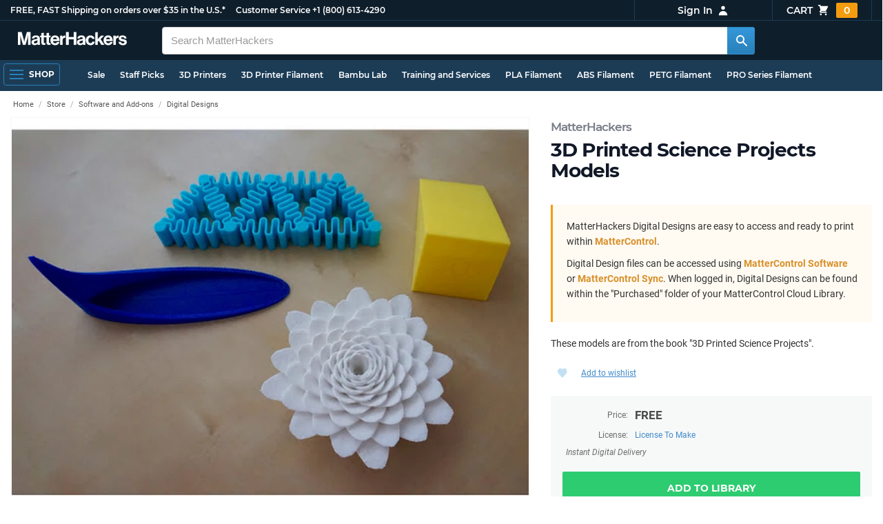

--- FILE ---
content_type: text/html; charset=utf-8
request_url: https://www.matterhackers.com/store/l/3d-printed-science-projects-models/sk/MKLUGUKA
body_size: 15740
content:
<!DOCTYPE html>
<html lang="en">
<head>
	<title>3D Printed Science Projects Models | MatterHackers</title>
	<meta name="viewport" content="width=device-width, initial-scale=1">
	<meta charset="utf-8">
	<meta name="lang" content="en">
	<meta http-equiv="content-language" content="en-us"/>
	<meta name="robots" content="index,follow,archive,max-image-preview:large">
	<meta http-equiv="X-UA-Compatible" content="IE=edge"/>

	<!-- css files -->
	<link rel="stylesheet" type="text/css" href="/stylesheets/20260113t233515_474687125751845078/public-plugins-legacy-bootstrap-partial.css">
	<link rel="stylesheet" type="text/css" href="/stylesheets/20260113t233515_474687125751845078/public-plugins.css">
	<link rel="stylesheet" type="text/css" href="/dynamic-stylesheets/20260113t233515_474687125751845078/public.css" media="all">
	
	<link rel="stylesheet" media="print" href="/dynamic-stylesheets/20260113t233515_474687125751845078/public-print.css">

	
			<meta name="description" content="These models are from the book &quot;3D Printed Science Projects&quot;."/>
			<meta name="keywords" content ="3D Printed Science Projects Models"/>
			<link rel="stylesheet" href="/stylesheets/20260113t233515_474687125751845078/public-comments.css">
			<link rel="stylesheet" href="/stylesheets/20260113t233515_474687125751845078/public-store.css">
			<link rel="canonical" href="https://www.matterhackers.com/store/digital-designs/3d-printed-science-projects-models" />
	
	
	

	<!-- icons -->
	<link rel="icon" type="image/vnd.microsoft.icon" href="/favicon.ico">
	<link rel="apple-touch-icon" href="/static/apple-touch-icon.png">
	<link rel="shortcut icon" href="/favicon.ico" type="image/x-icon">
	<meta name="theme-color" content="#009BFF">
	
	<!-- social -->
	
	
			<meta property="og:title" content="3D Printed Science Projects Models" />
			<meta property="og:image" content="https://lh3.googleusercontent.com/JFeAHxoJUYUF6dC1-8qZlqYmclgJBcFrIYvAUXvkLBh146OEBz8t7U91ld8QdrN7u5Ci5PIbdn_DJfIKSjy67OQ=w1200-h630-c0xffffff-rj-pc0xffffff-pd"/>
			<meta property="og:image:width" content="1200" />
			<meta property="og:image:height" content="630" />
			<meta property="og:description" content="These models are from the book &quot;3D Printed Science Projects&quot;." />
			<meta property="og:site_name" content="MatterHackers"/>
			<meta property="og:url" content="https://www.matterhackers.com/store/digital-designs/3d-printed-science-projects-models" />
			<meta property="og:type" content="product" />
		
</head>








































<body>







<meta type='hidden' id='jsSeasonOfDealsActive' data-active="" data-status="complete">
<meta type='hidden' id='jsTempSaleActive' data-active="" data-status="complete">
<meta type='hidden' id='jsStrikeoutSaleActive' data-active="" data-status="complete">

<header class="top mh--dark-top-bar" id="nav-top">
	<div class="mh--bootstrap-container">
		<div class="top-title">
			<a href="/?ref=mh-top" class="top-site">MatterHackers</a>
			<a href="/support?ref=mh-top#shipping" class="top-tagline">FREE, FAST Shipping on orders over $35 in the U.S.*</a>
			<!-- Text for mobile banner -->
			<a href="/support?ref=mh-top#shipping" class="top-tagline-mobile">Free Shipping on +$35 orders in the U.S.*</a>
			<span class="top-contact">
				<a href="/contact?ref=mh-top" class="top-contact-title">Customer Service</a>
				<a href="tel:18006134290" class="top-contact-cta js-phone-number">+1 (800) 613-4290</a>
			</span>
		</div>

		<a href="/checkout/cart?ref=mh-nav" class="top-cart">
			Cart
			<svg xmlns="http://www.w3.org/2000/svg" class="top-cart-icon" viewBox="0 0 20 20" fill="currentColor">
				<path d="M3 1a1 1 0 000 2h1.22l.305 1.222a.997.997 0 00.01.042l1.358 5.43-.893.892C3.74 11.846 4.632 14 6.414 14H15a1 1 0 000-2H6.414l1-1H14a1 1 0 00.894-.553l3-6A1 1 0 0017 3H6.28l-.31-1.243A1 1 0 005 1H3zM16 16.5a1.5 1.5 0 11-3 0 1.5 1.5 0 013 0zM6.5 18a1.5 1.5 0 100-3 1.5 1.5 0 000 3z" />
			</svg>
			<span class="top-cart-count js-cart-count">...</span></a>

		<div class="top-account" data-view="closed">
			<div class="top-account-button js-account" id="js-account" data-account-status="signed-out">
				<span class="top-account-label js-account-username"></span>
				<svg xmlns="http://www.w3.org/2000/svg" class="top-account-icon" viewBox="0 0 20 20" fill="currentColor">
					<path fill-rule="evenodd" d="M10 9a3 3 0 100-6 3 3 0 000 6zm-7 9a7 7 0 1114 0H3z" clip-rule="evenodd" />
				</svg>
			</div>
			<div id="top-account-menu">
				<ul>
					<li><a href='/accounts/order-history?ref=mh-nav-dd'>Order History</a></li>
					<li><a href='/accounts/rewards?ref=mh-nav-dd'>My Rewards</a></li>
					<li><a href='/accounts/wishlists?ref=mh-nav-dd'>My Wishlist</a></li>
					<li><a href='/accounts/design-library?ref=mh-nav-dd'>Design Library</a></li>
					<li><a href='/accounts/settings?ref=mh-nav-dd'>Account Settings</a></li>
					<li><span class="js-account-logout">Logout</span></li>
				</ul>
			</div>
		</div>
	</div>
</header>

<nav class="mh--nav slide-menu" id="mh-navigation-hamburger"></nav>

<div
	id="js-navigation-hamburger-close"
	class="mh--nav-close"
>
	<svg
		class="mh--nav-close-x"
		height="25"
		width="25"
	><use href="/static/overlay-close-x.svg#close"></use></svg>
</div>

<nav class="nav" id="js-nav">
	<div class="mh--logo-search-bar">
		<div class="mh--bootstrap-container">
			<a href="/?ref=mh-nav-logo" class="nav-logo" id="nav-logo">
				<svg alt="MatterHackers" title='MatterHackers' id="nav-logo-1" xmlns="http://www.w3.org/2000/svg" viewBox="0 0 1090.5 132"><defs><style>.cls-1{fill:#fff;stroke:#fff;}</style></defs><g id="svg_1"><path id="svg_2" class="cls-1" d="m1.1.5h35.5c.3,0,.5.2.6.5l18,64c4.5,16.2,8.1,34.6,8.1,34.6h.4s3.4-18.5,7.9-34.6L89.6,1c0-.3.3-.5.5-.5h36.1c.3,0,.6.3.6.6v127.1c0,.3-.3.6-.6.6h-23c-.3,0-.6-.3-.6-.6h0V55.2c0-10.4,1.1-26.6,1.1-26.6h-.4s-2.9,15.1-5.6,24.4l-22,75.3c-.1.3-.3.4-.6.4h-24c-.3,0-.5-.2-.6-.4L29.3,53.1c-2.7-9.3-5.6-24.4-5.6-24.4h-.4s1.1,16.2,1.1,26.6v73c0,.3-.3.6-.6.6H1.1c-.3,0-.6-.3-.6-.6V1.1c0-.3.3-.6.6-.6h0Z"/><path id="svg_3" class="cls-1" d="m195.9,118.6h-.3c-4.7,7-11.3,12.4-27.1,12.4-18.8,0-32.1-9.9-32.1-28.2,0-20.3,16.5-26.7,37-29.6,15.3-2.2,22.3-3.4,22.3-10.4,0-6.6-5.2-11-15.4-11-11.2,0-16.8,4-17.7,12.4,0,.3-.3.5-.6.5h-20.6c-.3,0-.6-.3-.6-.6v-.1c1-15.9,13.1-29.7,39.6-29.7s38.8,12.4,38.8,33.9v46.8c0,6.8,1,10.8,3,12.6.1.1.2.3.2.5h0c0,.3-.3.6-.6.6h-22.6c-.2,0-.4-.1-.5-.2-1.4-1.8-2.3-6-2.8-9.9h0Zm.2-22.3v-12.8c0-.3-.3-.6-.6-.6-.1,0-.2,0-.3.1-4.3,2.2-10.5,3.6-16.2,4.9-12.8,2.9-19,5.7-19,14.4s5.8,11.7,14.4,11.7c14-.1,21.7-8.7,21.7-17.7h0Z"/><path id="svg_4" class="cls-1" d="m319.2,110.9c-5.4,0-9.2-2.3-9.2-9.2v-48.2c0-.3.3-.6.6-.6h14.6c.3,0,.6-.3.6-.6v-14.9c0-.3-.3-.6-.6-.6h-14.6c-.3,0-.6-.3-.6-.6V8.7c0-.3-.3-.6-.6-.6h0l-22.7,3.6c-.3,0-.6.3-.6.6h0v23.9c0,.3-.3.6-.6.6h-26.3c-.3,0-.6-.3-.6-.6V8.7c0-.3-.3-.6-.6-.6l-22.7,3c-.3,0-.6.3-.6.6v24.5c0,.3-.3.6-.6.6h-11.5c-.3,0-.6.3-.6.6h0v14.9c0,.3.3.6.6.6h11.5c.3,0,.6.3.6.6h0v53.4c0,17.4,13.1,22.1,25,22.1,7.9,0,13-.2,14.7-.3.3,0,.6-.3.6-.6v-16.7c0-.3-.3-.6-.6-.6h0c-1.3,0-4.2.2-6.5.2-5.4,0-9.2-2.3-9.2-9.2v-48.3c0-.3.3-.6.6-.6h26.2c.3,0,.6.3.6.6v53.4c0,17.4,13.1,22.1,24.9,22.1,7.9,0,13-.2,14.7-.3.3,0,.6-.3.6-.6v-16.7c0-.3-.3-.6-.6-.6h0c-1.3,0-4.2.1-6.5.1h0Z"/><path id="svg_5" class="cls-1" d="m325.9,82.7c0-27.3,18.5-48.5,45.4-48.5,29.4,0,45.2,22.3,45.4,54.8,0,.3-.3.6-.6.6h-65.5c-.3,0-.6.3-.6.6v.1c2,13.8,9.8,22.3,23.4,22.3,9.3,0,14.9-4.2,17.6-10.9.1-.2.3-.4.6-.4h22.9c.3,0,.6.3.6.6v.1c-3.7,16-18.2,29.4-41.5,29.4-30.4.1-47.7-21.2-47.7-48.7h0Zm25.2-9.9h39.5c.3,0,.6-.3.6-.6v-.1c-1-11.3-8.6-19.1-19.5-19.1-12.7,0-19,7.4-21.2,19-.1.3.2.7.5.7,0,.1.1.1.1.1Z"/><path id="svg_6" class="cls-1" d="m445.9,51.5h.5c5.6-10.4,11.8-15.8,22.6-15.8,1.8-.1,3.6.1,5.3.6.3.1.4.3.4.6v20.9h-.6c-16-1.6-27.4,6.8-27.4,26.2v44.2c0,.3-.3.6-.6.6h-23.2c-.3,0-.6-.3-.6-.6V37.4c0-.3.3-.6.6-.6h22.3c.3,0,.6.3.6.6h0v14.1h.1Z"/><path id="svg_7" class="cls-1" d="m482.8.5h24.8c.3,0,.6.3.6.6v49c0,.3.3.6.6.6h49.2c.3,0,.6-.3.6-.6V1.1c0-.3.3-.6.6-.6h24.8c.3,0,.6.3.6.6v127.1c0,.3-.3.6-.6.6h-24.8c-.3,0-.6-.3-.6-.6v-55.3c0-.3-.3-.6-.6-.6h-49.2c-.3,0-.6.3-.6.6v55.3c0,.3-.3.6-.6.6h-24.8c-.3,0-.6-.3-.6-.6V1.1c0-.3.2-.6.6-.6h0Z"/><path id="svg_8" class="cls-1" d="m650.8,118.6h-.4c-4.7,7-11.3,12.4-27.1,12.4-18.8,0-32.1-9.9-32.1-28.2,0-20.3,16.5-26.7,37-29.6,15.2-2.2,22.2-3.4,22.2-10.4,0-6.6-5.2-11-15.4-11-11.2,0-16.8,4-17.7,12.4,0,.3-.3.5-.6.5h-20.5c-.3,0-.6-.3-.6-.6h0c1-15.9,13.1-29.7,39.6-29.7s38.8,12.4,38.8,33.9v46.8c0,6.8,1,10.8,3,12.6.1.1.2.3.2.5h0c0,.3-.3.6-.6.6h-22.6c-.2,0-.4-.1-.5-.2-1.4-1.9-2.2-6.1-2.7-10h0Zm.1-22.3v-12.8c0-.3-.3-.6-.6-.6-.1,0-.2,0-.3.1-4.3,2.2-10.5,3.6-16.2,4.9-12.7,2.9-19,5.7-19,14.4s5.7,11.7,14.3,11.7c14.1-.1,21.8-8.7,21.8-17.7h0Z"/><path id="svg_9" class="cls-1" d="m679.9,82.9c0-27.5,18-48.6,45.9-48.6,23.6,0,38.2,13.5,41.7,33,0,.3-.2.7-.5.7h-22.8c-.3,0-.5-.2-.6-.5-1.8-7.8-8-13.7-16.8-13.7-14.7,0-22.2,11.3-22.2,29.1s7,29.1,21.9,29.1c9.7,0,16.6-5,18.4-15.1,0-.3.3-.5.6-.5h22.3c.3,0,.6.3.6.6h0c-1.9,19.2-17.1,34.5-41.4,34.5-28.9,0-47.1-21.2-47.1-48.6h0Z"/><path id="svg_10" class="cls-1" d="m809.4,87.4l-9.9,10.2c-.1.1-.2.3-.2.4v30.2c0,.3-.3.6-.6.6h-23c-.3,0-.6-.3-.6-.6V4.7c0-.3.3-.6.6-.6l23-3.6c.3,0,.6.3.6.6v68.9c0,.3.3.6.7.6.1,0,.2-.1.3-.1l31.4-33.5c.1-.1.3-.2.4-.2h27.6c.3,0,.6.3.6.6,0,.1-.1.3-.1.4l-32.6,33.6c-.2.2-.2.5-.1.8l37.2,55.7c.2.3.1.7-.2.8-.1.1-.2.1-.3.1h-28.1c-.2,0-.4-.1-.5-.3l-25.2-41c-.2-.3-.5-.4-.8-.3-.1.1-.2.1-.2.2h0Z"/><path id="svg_11" class="cls-1" d="m857.9,82.7c0-27.3,18.5-48.5,45.4-48.5,29.4,0,45.2,22.3,45.4,54.8,0,.3-.3.6-.6.6h-65.4c-.3,0-.6.3-.6.6v.1c2,13.8,9.8,22.3,23.4,22.3,9.3,0,14.9-4.2,17.6-10.9.1-.2.3-.4.6-.4h22.8c.3,0,.6.3.6.6v.1c-3.7,16-18.2,29.4-41.5,29.4-30.5.1-47.7-21.2-47.7-48.7h0Zm25.1-9.9h39.5c.3,0,.6-.3.6-.6v-.1c-1-11.3-8.6-19.1-19.5-19.1-12.7,0-18.9,7.4-21.2,19-.1.3.2.7.5.7,0,.1.1.1.1.1h0Z"/><path id="svg_12" class="cls-1" d="m979.3,51.5h.5c5.6-10.4,11.8-15.8,22.6-15.8,1.8-.1,3.6.1,5.3.6.3.1.4.3.4.6v20.9h-.6c-16-1.6-27.4,6.8-27.4,26.2v44.2c0,.3-.3.6-.6.6h-23.2c-.3,0-.6-.3-.6-.6V37.4c0-.3.3-.6.6-.6h22.3c.3,0,.6.3.6.6l.1,14.1h0Z"/><path id="svg_13" class="cls-1" d="m1008.8,99h21.4c.3,0,.6.2.6.5,1.8,10.2,9.2,14.7,20,14.7s16.9-4.1,16.9-10.6c0-8.8-11.7-9.7-24.2-12.2-16.5-3.2-32.7-7.7-32.7-27.8s16.5-29.4,37.5-29.4c23.9,0,37.4,11.7,39.4,29.8,0,.3-.2.6-.5.7h-20.9c-.3,0-.6-.2-.6-.5-1.2-9.5-7.5-12.9-17.7-12.9-9.5,0-15.8,3.6-15.8,10.2,0,7.9,12.2,8.6,25.3,11.3,15.4,3.2,32.5,7.5,32.5,29.1,0,18.5-15.8,29.6-38.8,29.6-26.4,0-41.3-12.6-43-31.8,0-.3.3-.6.6-.7h0Z"/></g></svg>
			</a>

			<div class="nav-deliver" id="nav-deliver">
				<div class="nav-deliver-button" id="js-nav-deliver-button">
					<svg xmlns="http://www.w3.org/2000/svg" class="nav-deliver-icon" viewBox="0 0 20 20" fill="currentColor">
						<path fill-rule="evenodd" d="M5.05 4.05a7 7 0 119.9 9.9L10 18.9l-4.95-4.95a7 7 0 010-9.9zM10 11a2 2 0 100-4 2 2 0 000 4z" clip-rule="evenodd" />
					</svg>
					<div class="nav-deliver-text">
						<div class="nav-deliver-label">Delivering to</div>
						<div class="nav-deliver-zipcode" id="js-nav-deliver-zipcode"> - </div>
					</div>
				</div>
			</div>

			<div class="nav-search" id="nav-search">
				<div class="input-group">
					<input type="text" class="form-control" value='' placeholder="Search MatterHackers" id="js-nav-search-input" enterkeyhint="search" autocomplete="off" autocorrect="off" autocapitalize="off" enterkeyhint="go" spellcheck="false"  />

					<span class="input-group-btn">
						<button class="btn" type="button" id="js-nav-search-button" aria-label="Search MatterHackers">
							<svg xmlns="http://www.w3.org/2000/svg" class="nav-search-icon" viewBox="0 0 20 20" fill="currentColor">
								<path fill-rule="evenodd" d="M8 4a4 4 0 100 8 4 4 0 000-8zM2 8a6 6 0 1110.89 3.476l4.817 4.817a1 1 0 01-1.414 1.414l-4.816-4.816A6 6 0 012 8z" clip-rule="evenodd" />
							</svg>
						</button>
					</span>
				</div>
				<div id="js-search-autocomplete" class="search-autocomplete"></div>
			</div>

			<div class="nav-personal">
				<div class="nav-cart">
					<a href="/checkout/cart?ref=mh-nav-cart" class="nav-cart-button">
						<svg xmlns="http://www.w3.org/2000/svg" class="nav-cart-icon" viewBox="0 0 20 20" fill="currentColor">
							<path d="M3 1a1 1 0 000 2h1.22l.305 1.222a.997.997 0 00.01.042l1.358 5.43-.893.892C3.74 11.846 4.632 14 6.414 14H15a1 1 0 000-2H6.414l1-1H14a1 1 0 00.894-.553l3-6A1 1 0 0017 3H6.28l-.31-1.243A1 1 0 005 1H3zM16 16.5a1.5 1.5 0 11-3 0 1.5 1.5 0 013 0zM6.5 18a1.5 1.5 0 100-3 1.5 1.5 0 000 3z" />
						</svg>
						<span class="nav-cart-count js-cart-count">...</span>
					</a>
				</div>

				<div class="nav-account" data-view="closed">
					<div class="nav-account-button js-account" data-account-status="signed-out">
						<svg xmlns="http://www.w3.org/2000/svg" class="nav-account-icon" viewBox="0 0 20 20" fill="currentColor">
							<path fill-rule="evenodd" d="M10 9a3 3 0 100-6 3 3 0 000 6zm-7 9a7 7 0 1114 0H3z" clip-rule="evenodd" />
						</svg>
						<span class="nav-account-label js-account-username"></span>
					</div>

					<div id="nav-account-menu">
						<ul>
							<li><a href='/accounts/order-history?ref=mh-nav-account'>Order History</a></li>
							<li><a href='/accounts/rewards?ref=mh-nav-account'>My Rewards</a></li>
							<li><a href='/accounts/wishlists?ref=mh-nav-account'>My Wishlist</a></li>
							<li><a href='/accounts/design-library?ref=mh-nav-account'>Design Library</a></li>
							<li><a href='/accounts/settings?ref=mh-nav-account'>Account Settings</a></li>
							<li><span class="js-account-logout">Logout</span></li>
						</ul>
					</div>
				</div>
			</div>
		</div>
	</div>

	<div class="mh--hamburger-quicklinks-bar">
		<div class="mh--bootstrap-container">
			<button type="button"
				aria-label="Open Navigation"
				class="mh--hamburger slide-menu__control"
				id="js-navigation-hamburger"
				data-active="1"
				data-target="mh-navigation-hamburger"
				data-action="open"
			>
				<div class="hamburger-bars">
					<span class="bar"></span>
					<span class="bar"></span>
					<span class="bar"></span>
				</div>
				<span class="hamburger-label">Shop</span>
			</button>

			<ul class="mh--quicklinks" id="mh--quicklinks-guest" data-cache-id="_nav_quicklinks_snake_guest_and_user_html_2025" style="display:none;"><li class="nav-snake-deals nav-snake-deals"><a href="/store/c/deals?ref=mh-nav-quick" data-text="Sale">Sale</a></li><li class="nav-snake-staff-picks-from-matterhackers"><a href="/store/c/staff-picks-from-matterhackers?ref=mh-nav-quick" data-text="Staff Picks">Staff Picks</a></li><li class="nav-snake-3d-printers"><a href="/store/c/3d-printers?ref=mh-nav-quick" data-text="3D Printers">3D Printers</a></li><li class="nav-snake-3d-printer-filament"><a href="/store/c/3d-printer-filament?ref=mh-nav-quick" data-text="3D Printer Filament">3D Printer Filament</a></li><li class="nav-snake-bambu-lab"><a href="/store/c/bambu-lab?ref=mh-nav-quick" data-text="Bambu Lab">Bambu Lab</a></li><li class="nav-snake-training-and-services"><a href="/store/c/training-and-services?ref=mh-nav-quick" data-text="Training and Services">Training and Services</a></li><li class="nav-snake-"><a href="/store/c/PLA?ref=mh-nav-quick" data-text="PLA Filament">PLA Filament</a></li><li class="nav-snake-"><a href="/store/c/ABS?ref=mh-nav-quick" data-text="ABS Filament">ABS Filament</a></li><li class="nav-snake-"><a href="/store/c/PET?ref=mh-nav-quick" data-text="PETG Filament">PETG Filament</a></li><li class="nav-snake-pro-series-filament"><a href="/store/c/pro-series-filament?ref=mh-nav-quick" data-text="PRO Series Filament">PRO Series Filament</a></li><li class="nav-snake-mh-build-series"><a href="/store/c/mh-build-series?ref=mh-nav-quick" data-text="MH Build Series Filament">MH Build Series Filament</a></li><li class="nav-snake-3d-printer-resins"><a href="/store/c/3d-printer-resins?ref=mh-nav-quick" data-text="3D Printer Resins">3D Printer Resins</a></li><li class="nav-snake-cnc-machines"><a href="/store/c/cnc-machines?ref=mh-nav-quick" data-text="CNC Machines">CNC Machines</a></li><li class="nav-snake-laser-cutters-engravers"><a href="/store/c/laser-cutters-engravers?ref=mh-nav-quick" data-text="Laser Cutters & Engravers">Laser Cutters & Engravers</a></li><li class="nav-snake-nav-snake-on-clearance clearance-items"><a href="/store/c/clearance-items?ref=mh-nav-quick" data-text="Clearance">Clearance <span class="nav-snake-pill nav-snake-on-clearance-pill">Clearance</span></a></li><li class="nav-snake-ultimaker-3d-printers"><a href="/store/c/ultimaker-3d-printers?ref=mh-nav-quick" data-text="UltiMaker 3D Printers">UltiMaker 3D Printers</a></li><li class="nav-snake-ylon"><a href="/store/c/NylonX?ref=mh-nav-quick" data-text="NylonX">NylonX</a></li><li class="nav-snake-matterhackers-quantum-pla"><a href="/store/c/matterhackers-quantum-pla?ref=mh-nav-quick" data-text="Quantum Dual-Color PLA">Quantum Dual-Color PLA</a></li><li class="nav-snake-new"><a href="/store/c/new?ref=mh-nav-quick" data-text="New!">New!</a></li></ul><ul class="mh--quicklinks" id="mh--quicklinks-user" data-cache-id="_nav_quicklinks_snake_guest_and_user_html_2025" style="display:none;"><li class="nav-snake-deals nav-snake-deals"><a href="/store/c/deals?ref=mh-nav-quick" data-text="Sale">Sale</a></li><li class="nav-snake-staff-picks-from-matterhackers"><a href="/store/c/staff-picks-from-matterhackers?ref=mh-nav-quick" data-text="Staff Picks">Staff Picks</a></li><li class="nav-snake-training-and-services"><a href="/store/c/training-and-services?ref=mh-nav-quick" data-text="Training and Services">Training and Services</a></li><li class="nav-snake-"><a href="/store/c/PLA?ref=mh-nav-quick" data-text="PLA Filament">PLA Filament</a></li><li class="nav-snake-"><a href="/store/c/ABS?ref=mh-nav-quick" data-text="ABS Filament">ABS Filament</a></li><li class="nav-snake-"><a href="/store/c/PET?ref=mh-nav-quick" data-text="PETG Filament">PETG Filament</a></li><li class="nav-snake-ylon"><a href="/store/c/NylonX?ref=mh-nav-quick" data-text="NylonX">NylonX</a></li><li class="nav-snake-3d-printer-filament"><a href="/store/c/3d-printer-filament?ref=mh-nav-quick" data-text="3D Printer Filament">3D Printer Filament</a></li><li class="nav-snake-nav-snake-on-clearance clearance-items"><a href="/store/c/clearance-items?ref=mh-nav-quick" data-text="Clearance">Clearance <span class="nav-snake-pill nav-snake-on-clearance-pill">Clearance</span></a></li><li class="nav-snake-3d-printers"><a href="/store/c/3d-printers?ref=mh-nav-quick" data-text="3D Printers">3D Printers</a></li><li class="nav-snake-bambu-lab"><a href="/store/c/bambu-lab?ref=mh-nav-quick" data-text="Bambu Lab">Bambu Lab</a></li><li class="nav-snake-metal-3d-printing"><a href="/store/c/metal-3d-printing?ref=mh-nav-quick" data-text="Metal 3D Printing">Metal 3D Printing</a></li><li class="nav-snake-matterhackers-quantum-pla"><a href="/store/c/matterhackers-quantum-pla?ref=mh-nav-quick" data-text="Quantum Dual-Color PLA">Quantum Dual-Color PLA</a></li><li class="nav-snake-pro-series-filament"><a href="/store/c/pro-series-filament?ref=mh-nav-quick" data-text="PRO Series Filament">PRO Series Filament</a></li><li class="nav-snake-mh-build-series"><a href="/store/c/mh-build-series?ref=mh-nav-quick" data-text="MH Build Series Filament">MH Build Series Filament</a></li><li class="nav-snake-3d-printer-resins"><a href="/store/c/3d-printer-resins?ref=mh-nav-quick" data-text="3D Printer Resins">3D Printer Resins</a></li><li class="nav-snake-new"><a href="/store/c/new?ref=mh-nav-quick" data-text="New!">New!</a></li><li class="nav-snake-flexible-filament"><a href="/store/c/flexible-filament?ref=mh-nav-quick" data-text="Flexible Filament">Flexible Filament</a></li><li class="nav-snake-engineering-grade-filament"><a href="/store/c/engineering-grade-filament?ref=mh-nav-quick" data-text="Engineering Grade Filament">Engineering Grade Filament</a></li><li class="nav-snake-cnc-bits-routers-and-cutters"><a href="/store/c/cnc-bits-routers-and-cutters?ref=mh-nav-quick" data-text="CNC End Mills and Router Bits">CNC End Mills and Router Bits</a></li></ul>
		</div>
	</div>
</nav>














<div class="mh--page-container">
	<div class="mh--page-content content" id="jsPageContent">
		<!--
	Show default license for digital design files
-->

<!--
	Template change:
		-  [ None | included with `default_product_digital.html` ]

	 Via JS at the bottom of the page:
		- License information swapped out
-->

<!--
	Template change:
		- Accommodates digital files
		- Hook for license change via JS
-->



<main id="product-page" class="page-product product-page">
	<div class="product-heading" id="product-page-heading">
		<div class="product-page-star-rating" id="jsProductPageStarRating"></div>
		<h1>
			<span class="product-page-title-h1-brand" id="jsProductPageBrand"><a href="/s/store?q=MatterHackers">MatterHackers</a></span>
			<span id="product-page-title-h1">3D Printed Science Projects Models</span>
			
		</h1>
	</div>

	<section class="product-breadcrumb">
		<ol class="breadcrumb" id="product-page-breadcrumb">
			
				
				<li data-cache-id="public_product_page:MKLUGUKA:breadcrumbs" data-timestamp="01/18/2026 12:41 PM"><a href="/">Home</a></li> <li><a href="/store-directory">Store</a></li> <li><a href="/store/c/software-and-add-ons">Software and Add-ons</a></li> <li><a href="/store/c/digital-designs">Digital Designs</a></li> 
				
			
		</ol>
	</section> <!-- end breadcrumb -->

	<div class="product-photos">
		
		<div class="product-carousel">
			
			<div class="item">
				<picture>
					<source srcset="https://lh3.googleusercontent.com/JFeAHxoJUYUF6dC1-8qZlqYmclgJBcFrIYvAUXvkLBh146OEBz8t7U91ld8QdrN7u5Ci5PIbdn_DJfIKSjy67OQ=w900-h675-p-rw-e365 1x, https://lh3.googleusercontent.com/JFeAHxoJUYUF6dC1-8qZlqYmclgJBcFrIYvAUXvkLBh146OEBz8t7U91ld8QdrN7u5Ci5PIbdn_DJfIKSjy67OQ=w1800-h1350-p-rw-e365 2x" type="image/webp">
					<img src="https://lh3.googleusercontent.com/JFeAHxoJUYUF6dC1-8qZlqYmclgJBcFrIYvAUXvkLBh146OEBz8t7U91ld8QdrN7u5Ci5PIbdn_DJfIKSjy67OQ=w900-h675-p-e365" srcset="https://lh3.googleusercontent.com/JFeAHxoJUYUF6dC1-8qZlqYmclgJBcFrIYvAUXvkLBh146OEBz8t7U91ld8QdrN7u5Ci5PIbdn_DJfIKSjy67OQ=w900-h675-p-e365 1x, https://lh3.googleusercontent.com/JFeAHxoJUYUF6dC1-8qZlqYmclgJBcFrIYvAUXvkLBh146OEBz8t7U91ld8QdrN7u5Ci5PIbdn_DJfIKSjy67OQ=w1800-h1350-p-e365 2x" class="gallery-cell-image" fetchpriority="high" alt="3D Printed Science Projects Models" />
				</picture>
			</div>
			
			<div class="item">
				<picture>
					<source srcset="https://lh3.googleusercontent.com/NBfvzyAOK5ePHgmUg27GWMEpnahAU_UIdeNXilBydpsfJrbknlr1mL_ss6sXC00xZAGwmC0m8XkI4wYgPNEw0oay=w900-h675-p-rw-e365 1x, https://lh3.googleusercontent.com/NBfvzyAOK5ePHgmUg27GWMEpnahAU_UIdeNXilBydpsfJrbknlr1mL_ss6sXC00xZAGwmC0m8XkI4wYgPNEw0oay=w1800-h1350-p-rw-e365 2x" type="image/webp">
					<img src="https://lh3.googleusercontent.com/NBfvzyAOK5ePHgmUg27GWMEpnahAU_UIdeNXilBydpsfJrbknlr1mL_ss6sXC00xZAGwmC0m8XkI4wYgPNEw0oay=w900-h675-p-e365" srcset="https://lh3.googleusercontent.com/NBfvzyAOK5ePHgmUg27GWMEpnahAU_UIdeNXilBydpsfJrbknlr1mL_ss6sXC00xZAGwmC0m8XkI4wYgPNEw0oay=w900-h675-p-e365 1x, https://lh3.googleusercontent.com/NBfvzyAOK5ePHgmUg27GWMEpnahAU_UIdeNXilBydpsfJrbknlr1mL_ss6sXC00xZAGwmC0m8XkI4wYgPNEw0oay=w1800-h1350-p-e365 2x" class="gallery-cell-image" fetchpriority="low" loading="lazy"  alt="3D Printed Science Projects Models" />
				</picture>
			</div>
			
			<div class="item">
				<picture>
					<source srcset="https://lh3.googleusercontent.com/b9M-wwk4Pdf4rjKYASRQHrsRLDFq2pxUwxHftlOvTPiLmwCvjLhmYMLnT88SE8IsVyQpiCh9-DmaDnif5mlRtLrB=w900-h675-p-rw-e365 1x, https://lh3.googleusercontent.com/b9M-wwk4Pdf4rjKYASRQHrsRLDFq2pxUwxHftlOvTPiLmwCvjLhmYMLnT88SE8IsVyQpiCh9-DmaDnif5mlRtLrB=w1800-h1350-p-rw-e365 2x" type="image/webp">
					<img src="https://lh3.googleusercontent.com/b9M-wwk4Pdf4rjKYASRQHrsRLDFq2pxUwxHftlOvTPiLmwCvjLhmYMLnT88SE8IsVyQpiCh9-DmaDnif5mlRtLrB=w900-h675-p-e365" srcset="https://lh3.googleusercontent.com/b9M-wwk4Pdf4rjKYASRQHrsRLDFq2pxUwxHftlOvTPiLmwCvjLhmYMLnT88SE8IsVyQpiCh9-DmaDnif5mlRtLrB=w900-h675-p-e365 1x, https://lh3.googleusercontent.com/b9M-wwk4Pdf4rjKYASRQHrsRLDFq2pxUwxHftlOvTPiLmwCvjLhmYMLnT88SE8IsVyQpiCh9-DmaDnif5mlRtLrB=w1800-h1350-p-e365 2x" class="gallery-cell-image" fetchpriority="low" loading="lazy"  alt="3D Printed Science Projects Models" />
				</picture>
			</div>
			
			<div class="item">
				<picture>
					<source srcset="https://lh3.googleusercontent.com/BcboLr5TZUMRMslmaRPPadZbXmdj8ft0nkbDYNuuyDRQsBKLyUaHrlzmPwNF48u6nIPvzGpZjrPdZgzD_ZlqvTe4=w900-h675-p-rw-e365 1x, https://lh3.googleusercontent.com/BcboLr5TZUMRMslmaRPPadZbXmdj8ft0nkbDYNuuyDRQsBKLyUaHrlzmPwNF48u6nIPvzGpZjrPdZgzD_ZlqvTe4=w1800-h1350-p-rw-e365 2x" type="image/webp">
					<img src="https://lh3.googleusercontent.com/BcboLr5TZUMRMslmaRPPadZbXmdj8ft0nkbDYNuuyDRQsBKLyUaHrlzmPwNF48u6nIPvzGpZjrPdZgzD_ZlqvTe4=w900-h675-p-e365" srcset="https://lh3.googleusercontent.com/BcboLr5TZUMRMslmaRPPadZbXmdj8ft0nkbDYNuuyDRQsBKLyUaHrlzmPwNF48u6nIPvzGpZjrPdZgzD_ZlqvTe4=w900-h675-p-e365 1x, https://lh3.googleusercontent.com/BcboLr5TZUMRMslmaRPPadZbXmdj8ft0nkbDYNuuyDRQsBKLyUaHrlzmPwNF48u6nIPvzGpZjrPdZgzD_ZlqvTe4=w1800-h1350-p-e365 2x" class="gallery-cell-image" fetchpriority="low" loading="lazy"  alt="3D Printed Science Projects Models" />
				</picture>
			</div>
			
			<div class="item">
				<picture>
					<source srcset="https://lh3.googleusercontent.com/YU1q5XC1PWFI5SBnXBtNXvWectk9wuFUrVv4U9eG-PL72UAjU8UQIyNLe1WXGOCvkB2mK1tj0UY-5djr0JDg-A=w900-h675-p-rw-e365 1x, https://lh3.googleusercontent.com/YU1q5XC1PWFI5SBnXBtNXvWectk9wuFUrVv4U9eG-PL72UAjU8UQIyNLe1WXGOCvkB2mK1tj0UY-5djr0JDg-A=w1800-h1350-p-rw-e365 2x" type="image/webp">
					<img src="https://lh3.googleusercontent.com/YU1q5XC1PWFI5SBnXBtNXvWectk9wuFUrVv4U9eG-PL72UAjU8UQIyNLe1WXGOCvkB2mK1tj0UY-5djr0JDg-A=w900-h675-p-e365" srcset="https://lh3.googleusercontent.com/YU1q5XC1PWFI5SBnXBtNXvWectk9wuFUrVv4U9eG-PL72UAjU8UQIyNLe1WXGOCvkB2mK1tj0UY-5djr0JDg-A=w900-h675-p-e365 1x, https://lh3.googleusercontent.com/YU1q5XC1PWFI5SBnXBtNXvWectk9wuFUrVv4U9eG-PL72UAjU8UQIyNLe1WXGOCvkB2mK1tj0UY-5djr0JDg-A=w1800-h1350-p-e365 2x" class="gallery-cell-image" fetchpriority="low" loading="lazy"  alt="3D Printed Science Projects Models" />
				</picture>
			</div>
			
			<div class="item">
				<picture>
					<source srcset="https://lh3.googleusercontent.com/Qtoybifbh8nuA6swAPIcom04czkpwVYfLAXF9PcDtvcai_pH14GRbTicw3HRC6OHmazGNNHJEBikDQQWnxf-e4E=w900-h675-p-rw-e365 1x, https://lh3.googleusercontent.com/Qtoybifbh8nuA6swAPIcom04czkpwVYfLAXF9PcDtvcai_pH14GRbTicw3HRC6OHmazGNNHJEBikDQQWnxf-e4E=w1800-h1350-p-rw-e365 2x" type="image/webp">
					<img src="https://lh3.googleusercontent.com/Qtoybifbh8nuA6swAPIcom04czkpwVYfLAXF9PcDtvcai_pH14GRbTicw3HRC6OHmazGNNHJEBikDQQWnxf-e4E=w900-h675-p-e365" srcset="https://lh3.googleusercontent.com/Qtoybifbh8nuA6swAPIcom04czkpwVYfLAXF9PcDtvcai_pH14GRbTicw3HRC6OHmazGNNHJEBikDQQWnxf-e4E=w900-h675-p-e365 1x, https://lh3.googleusercontent.com/Qtoybifbh8nuA6swAPIcom04czkpwVYfLAXF9PcDtvcai_pH14GRbTicw3HRC6OHmazGNNHJEBikDQQWnxf-e4E=w1800-h1350-p-e365 2x" class="gallery-cell-image" fetchpriority="low" loading="lazy"  alt="3D Printed Science Projects Models" />
				</picture>
			</div>
			
			<div class="item">
				<picture>
					<source srcset="https://lh3.googleusercontent.com/FgarBkMyoTmTXtbNdzh-CTamzvGgS6rBdc67_CpSa7QHY5yJhuHlXeNnKgxJiYf57pONpUoIikeh7um_v8icWTM=w900-h675-p-rw-e365 1x, https://lh3.googleusercontent.com/FgarBkMyoTmTXtbNdzh-CTamzvGgS6rBdc67_CpSa7QHY5yJhuHlXeNnKgxJiYf57pONpUoIikeh7um_v8icWTM=w1800-h1350-p-rw-e365 2x" type="image/webp">
					<img src="https://lh3.googleusercontent.com/FgarBkMyoTmTXtbNdzh-CTamzvGgS6rBdc67_CpSa7QHY5yJhuHlXeNnKgxJiYf57pONpUoIikeh7um_v8icWTM=w900-h675-p-e365" srcset="https://lh3.googleusercontent.com/FgarBkMyoTmTXtbNdzh-CTamzvGgS6rBdc67_CpSa7QHY5yJhuHlXeNnKgxJiYf57pONpUoIikeh7um_v8icWTM=w900-h675-p-e365 1x, https://lh3.googleusercontent.com/FgarBkMyoTmTXtbNdzh-CTamzvGgS6rBdc67_CpSa7QHY5yJhuHlXeNnKgxJiYf57pONpUoIikeh7um_v8icWTM=w1800-h1350-p-e365 2x" class="gallery-cell-image" fetchpriority="low" loading="lazy"  alt="3D Printed Science Projects Models" />
				</picture>
			</div>
			
			<div class="item">
				<picture>
					<source srcset="https://lh3.googleusercontent.com/cMje05mZhdfTq1ve1991baZOC9QnCsc4qAF05z9PeepvLApEi7l9hZmXuIG4OYbFzGpIlAwIcYnfpS1s8TSWjw=w900-h675-p-rw-e365 1x, https://lh3.googleusercontent.com/cMje05mZhdfTq1ve1991baZOC9QnCsc4qAF05z9PeepvLApEi7l9hZmXuIG4OYbFzGpIlAwIcYnfpS1s8TSWjw=w1800-h1350-p-rw-e365 2x" type="image/webp">
					<img src="https://lh3.googleusercontent.com/cMje05mZhdfTq1ve1991baZOC9QnCsc4qAF05z9PeepvLApEi7l9hZmXuIG4OYbFzGpIlAwIcYnfpS1s8TSWjw=w900-h675-p-e365" srcset="https://lh3.googleusercontent.com/cMje05mZhdfTq1ve1991baZOC9QnCsc4qAF05z9PeepvLApEi7l9hZmXuIG4OYbFzGpIlAwIcYnfpS1s8TSWjw=w900-h675-p-e365 1x, https://lh3.googleusercontent.com/cMje05mZhdfTq1ve1991baZOC9QnCsc4qAF05z9PeepvLApEi7l9hZmXuIG4OYbFzGpIlAwIcYnfpS1s8TSWjw=w1800-h1350-p-e365 2x" class="gallery-cell-image" fetchpriority="low" loading="lazy"  alt="3D Printed Science Projects Models" />
				</picture>
			</div>
			
			<div class="item">
				<picture>
					<source srcset="https://lh3.googleusercontent.com/qZtGZr4JZtA53Pb_Ilbi9LjlyWszPtsKJFWE2yETtRyqOevPpTd_OGeQe8jy474PnC8ovhESygbC2W5xznjssQ=w900-h675-p-rw-e365 1x, https://lh3.googleusercontent.com/qZtGZr4JZtA53Pb_Ilbi9LjlyWszPtsKJFWE2yETtRyqOevPpTd_OGeQe8jy474PnC8ovhESygbC2W5xznjssQ=w1800-h1350-p-rw-e365 2x" type="image/webp">
					<img src="https://lh3.googleusercontent.com/qZtGZr4JZtA53Pb_Ilbi9LjlyWszPtsKJFWE2yETtRyqOevPpTd_OGeQe8jy474PnC8ovhESygbC2W5xznjssQ=w900-h675-p-e365" srcset="https://lh3.googleusercontent.com/qZtGZr4JZtA53Pb_Ilbi9LjlyWszPtsKJFWE2yETtRyqOevPpTd_OGeQe8jy474PnC8ovhESygbC2W5xznjssQ=w900-h675-p-e365 1x, https://lh3.googleusercontent.com/qZtGZr4JZtA53Pb_Ilbi9LjlyWszPtsKJFWE2yETtRyqOevPpTd_OGeQe8jy474PnC8ovhESygbC2W5xznjssQ=w1800-h1350-p-e365 2x" class="gallery-cell-image" fetchpriority="low" loading="lazy"  alt="3D Printed Science Projects Models" />
				</picture>
			</div>
			
			<div class="item">
				<picture>
					<source srcset="https://lh3.googleusercontent.com/B50l36onmU6Njf1UZzJYKVd8t5gEWoEH6eqEqtQ7D3bVV5FoQ-6McTC9h3ixFqmACJdYmAJWxPqlIBkMdCGUFzU=w900-h675-p-rw-e365 1x, https://lh3.googleusercontent.com/B50l36onmU6Njf1UZzJYKVd8t5gEWoEH6eqEqtQ7D3bVV5FoQ-6McTC9h3ixFqmACJdYmAJWxPqlIBkMdCGUFzU=w1800-h1350-p-rw-e365 2x" type="image/webp">
					<img src="https://lh3.googleusercontent.com/B50l36onmU6Njf1UZzJYKVd8t5gEWoEH6eqEqtQ7D3bVV5FoQ-6McTC9h3ixFqmACJdYmAJWxPqlIBkMdCGUFzU=w900-h675-p-e365" srcset="https://lh3.googleusercontent.com/B50l36onmU6Njf1UZzJYKVd8t5gEWoEH6eqEqtQ7D3bVV5FoQ-6McTC9h3ixFqmACJdYmAJWxPqlIBkMdCGUFzU=w900-h675-p-e365 1x, https://lh3.googleusercontent.com/B50l36onmU6Njf1UZzJYKVd8t5gEWoEH6eqEqtQ7D3bVV5FoQ-6McTC9h3ixFqmACJdYmAJWxPqlIBkMdCGUFzU=w1800-h1350-p-e365 2x" class="gallery-cell-image" fetchpriority="low" loading="lazy"  alt="3D Printed Science Projects Models" />
				</picture>
			</div>
			
			<div class="item">
				<picture>
					<source srcset="https://lh3.googleusercontent.com/_UXiBWvuh04_i4BmQQ1yvbqooNjJQQYy3J6lyR0rSon-yx3o31Wd-aaWIdoXPOnt7k3we8RgJqf7nXsZHdJWdA=w900-h675-p-rw-e365 1x, https://lh3.googleusercontent.com/_UXiBWvuh04_i4BmQQ1yvbqooNjJQQYy3J6lyR0rSon-yx3o31Wd-aaWIdoXPOnt7k3we8RgJqf7nXsZHdJWdA=w1800-h1350-p-rw-e365 2x" type="image/webp">
					<img src="https://lh3.googleusercontent.com/_UXiBWvuh04_i4BmQQ1yvbqooNjJQQYy3J6lyR0rSon-yx3o31Wd-aaWIdoXPOnt7k3we8RgJqf7nXsZHdJWdA=w900-h675-p-e365" srcset="https://lh3.googleusercontent.com/_UXiBWvuh04_i4BmQQ1yvbqooNjJQQYy3J6lyR0rSon-yx3o31Wd-aaWIdoXPOnt7k3we8RgJqf7nXsZHdJWdA=w900-h675-p-e365 1x, https://lh3.googleusercontent.com/_UXiBWvuh04_i4BmQQ1yvbqooNjJQQYy3J6lyR0rSon-yx3o31Wd-aaWIdoXPOnt7k3we8RgJqf7nXsZHdJWdA=w1800-h1350-p-e365 2x" class="gallery-cell-image" fetchpriority="low" loading="lazy"  alt="3D Printed Science Projects Models" />
				</picture>
			</div>
			
		</div>

		<div class="product-carousel-nav">
			
			<div class="item">
				<picture>
					<source srcset="https://lh3.googleusercontent.com/JFeAHxoJUYUF6dC1-8qZlqYmclgJBcFrIYvAUXvkLBh146OEBz8t7U91ld8QdrN7u5Ci5PIbdn_DJfIKSjy67OQ=w200-h200-p-rw-e365 1x, https://lh3.googleusercontent.com/JFeAHxoJUYUF6dC1-8qZlqYmclgJBcFrIYvAUXvkLBh146OEBz8t7U91ld8QdrN7u5Ci5PIbdn_DJfIKSjy67OQ=w400-h400-p-rw-e365 2x" type="image/webp">
					<img src="https://lh3.googleusercontent.com/JFeAHxoJUYUF6dC1-8qZlqYmclgJBcFrIYvAUXvkLBh146OEBz8t7U91ld8QdrN7u5Ci5PIbdn_DJfIKSjy67OQ=w200-h200-p-e365" srcset="https://lh3.googleusercontent.com/JFeAHxoJUYUF6dC1-8qZlqYmclgJBcFrIYvAUXvkLBh146OEBz8t7U91ld8QdrN7u5Ci5PIbdn_DJfIKSjy67OQ=w200-h200-p-e365 1x, https://lh3.googleusercontent.com/JFeAHxoJUYUF6dC1-8qZlqYmclgJBcFrIYvAUXvkLBh146OEBz8t7U91ld8QdrN7u5Ci5PIbdn_DJfIKSjy67OQ=w400-h400-p-e365 2x" class="gallery-cell-image" fetchpriority="high"  alt="3D Printed Science Projects Models" />
				</picture>
			</div>
			
			<div class="item">
				<picture>
					<source srcset="https://lh3.googleusercontent.com/NBfvzyAOK5ePHgmUg27GWMEpnahAU_UIdeNXilBydpsfJrbknlr1mL_ss6sXC00xZAGwmC0m8XkI4wYgPNEw0oay=w200-h200-p-rw-e365 1x, https://lh3.googleusercontent.com/NBfvzyAOK5ePHgmUg27GWMEpnahAU_UIdeNXilBydpsfJrbknlr1mL_ss6sXC00xZAGwmC0m8XkI4wYgPNEw0oay=w400-h400-p-rw-e365 2x" type="image/webp">
					<img src="https://lh3.googleusercontent.com/NBfvzyAOK5ePHgmUg27GWMEpnahAU_UIdeNXilBydpsfJrbknlr1mL_ss6sXC00xZAGwmC0m8XkI4wYgPNEw0oay=w200-h200-p-e365" srcset="https://lh3.googleusercontent.com/NBfvzyAOK5ePHgmUg27GWMEpnahAU_UIdeNXilBydpsfJrbknlr1mL_ss6sXC00xZAGwmC0m8XkI4wYgPNEw0oay=w200-h200-p-e365 1x, https://lh3.googleusercontent.com/NBfvzyAOK5ePHgmUg27GWMEpnahAU_UIdeNXilBydpsfJrbknlr1mL_ss6sXC00xZAGwmC0m8XkI4wYgPNEw0oay=w400-h400-p-e365 2x" class="gallery-cell-image" fetchpriority="high"   loading="lazy" alt="3D Printed Science Projects Models" />
				</picture>
			</div>
			
			<div class="item">
				<picture>
					<source srcset="https://lh3.googleusercontent.com/b9M-wwk4Pdf4rjKYASRQHrsRLDFq2pxUwxHftlOvTPiLmwCvjLhmYMLnT88SE8IsVyQpiCh9-DmaDnif5mlRtLrB=w200-h200-p-rw-e365 1x, https://lh3.googleusercontent.com/b9M-wwk4Pdf4rjKYASRQHrsRLDFq2pxUwxHftlOvTPiLmwCvjLhmYMLnT88SE8IsVyQpiCh9-DmaDnif5mlRtLrB=w400-h400-p-rw-e365 2x" type="image/webp">
					<img src="https://lh3.googleusercontent.com/b9M-wwk4Pdf4rjKYASRQHrsRLDFq2pxUwxHftlOvTPiLmwCvjLhmYMLnT88SE8IsVyQpiCh9-DmaDnif5mlRtLrB=w200-h200-p-e365" srcset="https://lh3.googleusercontent.com/b9M-wwk4Pdf4rjKYASRQHrsRLDFq2pxUwxHftlOvTPiLmwCvjLhmYMLnT88SE8IsVyQpiCh9-DmaDnif5mlRtLrB=w200-h200-p-e365 1x, https://lh3.googleusercontent.com/b9M-wwk4Pdf4rjKYASRQHrsRLDFq2pxUwxHftlOvTPiLmwCvjLhmYMLnT88SE8IsVyQpiCh9-DmaDnif5mlRtLrB=w400-h400-p-e365 2x" class="gallery-cell-image" fetchpriority="high"   loading="lazy" alt="3D Printed Science Projects Models" />
				</picture>
			</div>
			
			<div class="item">
				<picture>
					<source srcset="https://lh3.googleusercontent.com/BcboLr5TZUMRMslmaRPPadZbXmdj8ft0nkbDYNuuyDRQsBKLyUaHrlzmPwNF48u6nIPvzGpZjrPdZgzD_ZlqvTe4=w200-h200-p-rw-e365 1x, https://lh3.googleusercontent.com/BcboLr5TZUMRMslmaRPPadZbXmdj8ft0nkbDYNuuyDRQsBKLyUaHrlzmPwNF48u6nIPvzGpZjrPdZgzD_ZlqvTe4=w400-h400-p-rw-e365 2x" type="image/webp">
					<img src="https://lh3.googleusercontent.com/BcboLr5TZUMRMslmaRPPadZbXmdj8ft0nkbDYNuuyDRQsBKLyUaHrlzmPwNF48u6nIPvzGpZjrPdZgzD_ZlqvTe4=w200-h200-p-e365" srcset="https://lh3.googleusercontent.com/BcboLr5TZUMRMslmaRPPadZbXmdj8ft0nkbDYNuuyDRQsBKLyUaHrlzmPwNF48u6nIPvzGpZjrPdZgzD_ZlqvTe4=w200-h200-p-e365 1x, https://lh3.googleusercontent.com/BcboLr5TZUMRMslmaRPPadZbXmdj8ft0nkbDYNuuyDRQsBKLyUaHrlzmPwNF48u6nIPvzGpZjrPdZgzD_ZlqvTe4=w400-h400-p-e365 2x" class="gallery-cell-image" fetchpriority="high"   loading="lazy" alt="3D Printed Science Projects Models" />
				</picture>
			</div>
			
			<div class="item">
				<picture>
					<source srcset="https://lh3.googleusercontent.com/YU1q5XC1PWFI5SBnXBtNXvWectk9wuFUrVv4U9eG-PL72UAjU8UQIyNLe1WXGOCvkB2mK1tj0UY-5djr0JDg-A=w200-h200-p-rw-e365 1x, https://lh3.googleusercontent.com/YU1q5XC1PWFI5SBnXBtNXvWectk9wuFUrVv4U9eG-PL72UAjU8UQIyNLe1WXGOCvkB2mK1tj0UY-5djr0JDg-A=w400-h400-p-rw-e365 2x" type="image/webp">
					<img src="https://lh3.googleusercontent.com/YU1q5XC1PWFI5SBnXBtNXvWectk9wuFUrVv4U9eG-PL72UAjU8UQIyNLe1WXGOCvkB2mK1tj0UY-5djr0JDg-A=w200-h200-p-e365" srcset="https://lh3.googleusercontent.com/YU1q5XC1PWFI5SBnXBtNXvWectk9wuFUrVv4U9eG-PL72UAjU8UQIyNLe1WXGOCvkB2mK1tj0UY-5djr0JDg-A=w200-h200-p-e365 1x, https://lh3.googleusercontent.com/YU1q5XC1PWFI5SBnXBtNXvWectk9wuFUrVv4U9eG-PL72UAjU8UQIyNLe1WXGOCvkB2mK1tj0UY-5djr0JDg-A=w400-h400-p-e365 2x" class="gallery-cell-image" fetchpriority="high"   loading="lazy" alt="3D Printed Science Projects Models" />
				</picture>
			</div>
			
			<div class="item">
				<picture>
					<source srcset="https://lh3.googleusercontent.com/Qtoybifbh8nuA6swAPIcom04czkpwVYfLAXF9PcDtvcai_pH14GRbTicw3HRC6OHmazGNNHJEBikDQQWnxf-e4E=w200-h200-p-rw-e365 1x, https://lh3.googleusercontent.com/Qtoybifbh8nuA6swAPIcom04czkpwVYfLAXF9PcDtvcai_pH14GRbTicw3HRC6OHmazGNNHJEBikDQQWnxf-e4E=w400-h400-p-rw-e365 2x" type="image/webp">
					<img src="https://lh3.googleusercontent.com/Qtoybifbh8nuA6swAPIcom04czkpwVYfLAXF9PcDtvcai_pH14GRbTicw3HRC6OHmazGNNHJEBikDQQWnxf-e4E=w200-h200-p-e365" srcset="https://lh3.googleusercontent.com/Qtoybifbh8nuA6swAPIcom04czkpwVYfLAXF9PcDtvcai_pH14GRbTicw3HRC6OHmazGNNHJEBikDQQWnxf-e4E=w200-h200-p-e365 1x, https://lh3.googleusercontent.com/Qtoybifbh8nuA6swAPIcom04czkpwVYfLAXF9PcDtvcai_pH14GRbTicw3HRC6OHmazGNNHJEBikDQQWnxf-e4E=w400-h400-p-e365 2x" class="gallery-cell-image" fetchpriority="high"   loading="lazy" alt="3D Printed Science Projects Models" />
				</picture>
			</div>
			
			<div class="item">
				<picture>
					<source srcset="https://lh3.googleusercontent.com/FgarBkMyoTmTXtbNdzh-CTamzvGgS6rBdc67_CpSa7QHY5yJhuHlXeNnKgxJiYf57pONpUoIikeh7um_v8icWTM=w200-h200-p-rw-e365 1x, https://lh3.googleusercontent.com/FgarBkMyoTmTXtbNdzh-CTamzvGgS6rBdc67_CpSa7QHY5yJhuHlXeNnKgxJiYf57pONpUoIikeh7um_v8icWTM=w400-h400-p-rw-e365 2x" type="image/webp">
					<img src="https://lh3.googleusercontent.com/FgarBkMyoTmTXtbNdzh-CTamzvGgS6rBdc67_CpSa7QHY5yJhuHlXeNnKgxJiYf57pONpUoIikeh7um_v8icWTM=w200-h200-p-e365" srcset="https://lh3.googleusercontent.com/FgarBkMyoTmTXtbNdzh-CTamzvGgS6rBdc67_CpSa7QHY5yJhuHlXeNnKgxJiYf57pONpUoIikeh7um_v8icWTM=w200-h200-p-e365 1x, https://lh3.googleusercontent.com/FgarBkMyoTmTXtbNdzh-CTamzvGgS6rBdc67_CpSa7QHY5yJhuHlXeNnKgxJiYf57pONpUoIikeh7um_v8icWTM=w400-h400-p-e365 2x" class="gallery-cell-image" fetchpriority="high"   loading="lazy" alt="3D Printed Science Projects Models" />
				</picture>
			</div>
			
			<div class="item">
				<picture>
					<source srcset="https://lh3.googleusercontent.com/cMje05mZhdfTq1ve1991baZOC9QnCsc4qAF05z9PeepvLApEi7l9hZmXuIG4OYbFzGpIlAwIcYnfpS1s8TSWjw=w200-h200-p-rw-e365 1x, https://lh3.googleusercontent.com/cMje05mZhdfTq1ve1991baZOC9QnCsc4qAF05z9PeepvLApEi7l9hZmXuIG4OYbFzGpIlAwIcYnfpS1s8TSWjw=w400-h400-p-rw-e365 2x" type="image/webp">
					<img src="https://lh3.googleusercontent.com/cMje05mZhdfTq1ve1991baZOC9QnCsc4qAF05z9PeepvLApEi7l9hZmXuIG4OYbFzGpIlAwIcYnfpS1s8TSWjw=w200-h200-p-e365" srcset="https://lh3.googleusercontent.com/cMje05mZhdfTq1ve1991baZOC9QnCsc4qAF05z9PeepvLApEi7l9hZmXuIG4OYbFzGpIlAwIcYnfpS1s8TSWjw=w200-h200-p-e365 1x, https://lh3.googleusercontent.com/cMje05mZhdfTq1ve1991baZOC9QnCsc4qAF05z9PeepvLApEi7l9hZmXuIG4OYbFzGpIlAwIcYnfpS1s8TSWjw=w400-h400-p-e365 2x" class="gallery-cell-image" fetchpriority="high"   loading="lazy" alt="3D Printed Science Projects Models" />
				</picture>
			</div>
			
			<div class="item">
				<picture>
					<source srcset="https://lh3.googleusercontent.com/qZtGZr4JZtA53Pb_Ilbi9LjlyWszPtsKJFWE2yETtRyqOevPpTd_OGeQe8jy474PnC8ovhESygbC2W5xznjssQ=w200-h200-p-rw-e365 1x, https://lh3.googleusercontent.com/qZtGZr4JZtA53Pb_Ilbi9LjlyWszPtsKJFWE2yETtRyqOevPpTd_OGeQe8jy474PnC8ovhESygbC2W5xznjssQ=w400-h400-p-rw-e365 2x" type="image/webp">
					<img src="https://lh3.googleusercontent.com/qZtGZr4JZtA53Pb_Ilbi9LjlyWszPtsKJFWE2yETtRyqOevPpTd_OGeQe8jy474PnC8ovhESygbC2W5xznjssQ=w200-h200-p-e365" srcset="https://lh3.googleusercontent.com/qZtGZr4JZtA53Pb_Ilbi9LjlyWszPtsKJFWE2yETtRyqOevPpTd_OGeQe8jy474PnC8ovhESygbC2W5xznjssQ=w200-h200-p-e365 1x, https://lh3.googleusercontent.com/qZtGZr4JZtA53Pb_Ilbi9LjlyWszPtsKJFWE2yETtRyqOevPpTd_OGeQe8jy474PnC8ovhESygbC2W5xznjssQ=w400-h400-p-e365 2x" class="gallery-cell-image" fetchpriority="high"   loading="lazy" alt="3D Printed Science Projects Models" />
				</picture>
			</div>
			
			<div class="item">
				<picture>
					<source srcset="https://lh3.googleusercontent.com/B50l36onmU6Njf1UZzJYKVd8t5gEWoEH6eqEqtQ7D3bVV5FoQ-6McTC9h3ixFqmACJdYmAJWxPqlIBkMdCGUFzU=w200-h200-p-rw-e365 1x, https://lh3.googleusercontent.com/B50l36onmU6Njf1UZzJYKVd8t5gEWoEH6eqEqtQ7D3bVV5FoQ-6McTC9h3ixFqmACJdYmAJWxPqlIBkMdCGUFzU=w400-h400-p-rw-e365 2x" type="image/webp">
					<img src="https://lh3.googleusercontent.com/B50l36onmU6Njf1UZzJYKVd8t5gEWoEH6eqEqtQ7D3bVV5FoQ-6McTC9h3ixFqmACJdYmAJWxPqlIBkMdCGUFzU=w200-h200-p-e365" srcset="https://lh3.googleusercontent.com/B50l36onmU6Njf1UZzJYKVd8t5gEWoEH6eqEqtQ7D3bVV5FoQ-6McTC9h3ixFqmACJdYmAJWxPqlIBkMdCGUFzU=w200-h200-p-e365 1x, https://lh3.googleusercontent.com/B50l36onmU6Njf1UZzJYKVd8t5gEWoEH6eqEqtQ7D3bVV5FoQ-6McTC9h3ixFqmACJdYmAJWxPqlIBkMdCGUFzU=w400-h400-p-e365 2x" class="gallery-cell-image" fetchpriority="high"   loading="lazy" alt="3D Printed Science Projects Models" />
				</picture>
			</div>
			
			<div class="item">
				<picture>
					<source srcset="https://lh3.googleusercontent.com/_UXiBWvuh04_i4BmQQ1yvbqooNjJQQYy3J6lyR0rSon-yx3o31Wd-aaWIdoXPOnt7k3we8RgJqf7nXsZHdJWdA=w200-h200-p-rw-e365 1x, https://lh3.googleusercontent.com/_UXiBWvuh04_i4BmQQ1yvbqooNjJQQYy3J6lyR0rSon-yx3o31Wd-aaWIdoXPOnt7k3we8RgJqf7nXsZHdJWdA=w400-h400-p-rw-e365 2x" type="image/webp">
					<img src="https://lh3.googleusercontent.com/_UXiBWvuh04_i4BmQQ1yvbqooNjJQQYy3J6lyR0rSon-yx3o31Wd-aaWIdoXPOnt7k3we8RgJqf7nXsZHdJWdA=w200-h200-p-e365" srcset="https://lh3.googleusercontent.com/_UXiBWvuh04_i4BmQQ1yvbqooNjJQQYy3J6lyR0rSon-yx3o31Wd-aaWIdoXPOnt7k3we8RgJqf7nXsZHdJWdA=w200-h200-p-e365 1x, https://lh3.googleusercontent.com/_UXiBWvuh04_i4BmQQ1yvbqooNjJQQYy3J6lyR0rSon-yx3o31Wd-aaWIdoXPOnt7k3we8RgJqf7nXsZHdJWdA=w400-h400-p-e365 2x" class="gallery-cell-image" fetchpriority="high"   loading="lazy" alt="3D Printed Science Projects Models" />
				</picture>
			</div>
			
		</div>
	</div>

	<div class="product-description " id="product-description">
		
		<p>These models are from the book "3D Printed Science Projects".</p>
		<span class="product-promotion-description" id="jsProductPagePromotionDescription"></span>
		

		

		<!-- pricing table -->
		<div class="product-price " id="product-price">
			<input type="hidden" id="js-addons" data-price="0" data-list-price="0" data-count="0" data-word="" />
			<input type="hidden" id="js-price" data-price="0" data-list-price="0" data-base-price="0" />
			<input type="hidden" id="js-qty" data-qty="1" />

			

			

			<div class="product-price-spacing ">
				<table class="table-responsive product-pricing-table">
					<tr class="product-price-list product-price-list-hide">
						<th class="product-price-list-label">List Price:</th>
						<td class="product-price-list-value">$<span id="listprice">0.00</span> <i class="js-with-addons-text"></i></td>
					</tr>

					
					<tr class="product-price-price" id="product-price-price-start">
						<th class="product-price-price-label">Price:</th>
						<td class="product-price-price-value">$<span id="price">0.00</span> <i class="js-with-addons-text"></i></td>
					</tr>

					<tr class="product-price-price" id="product-price-price-now">
						<th class="product-price-price-label">Price:</th>
						<td class="product-price-price-value">$<span id="pricebulk">...</span> <i class="js-with-addons-text"></i></td>
					</tr>
					

					<!-- Placeholder for  product availability widget -->
					
						<tr class="product-availability-placeholder" id="js-product-availability"></tr>
					

					<!-- We know we will be able to ship if qty > 0 so leave this -->
					<tr class="product-price-shipping">
						<th class="product-shipping-label">Order Now:</th>
						<th
							id="shipping-data"
							data-in-stock="true"
							data-lead-days="0"
							class="product-shipping-value"><strong>Ships <span class="loading" id="product-shipping-ship-date">calculating...</span></strong>
					</tr>
					
					<tr class="product-availability-component-placeholder" id="js-product-unavailable-components"></tr>
				</table>

				
			</div>
			

			<div class="product-shipping-notice"></div>

			
				

			<div class="product-price-spacing"><!-- add to cart button | qty > 0 -->
				
				<div class="input-group">
					<span class="input-group-addon">Qty</span>
					<input
						type='number'
						min="1"
						value="1"
						id="product-page-add-to-cart-quantity"
						class="form-control add-to-cart-quantity"
						data-item-key="ag1zfm1oLXBscy1wcm9kchgLEgpQcm9kdWN0U2t1IghNS0xVR1VLQQw"
						placeholder="Qty"
					>
					<span
						id="js-add-to-cart-button"
						class="input-group-btn add-to-cart-button"
						data-item-key='ag1zfm1oLXBscy1wcm9kchgLEgpQcm9kdWN0U2t1IghNS0xVR1VLQQw'
						data-ref='product-page-listing'
						data-loading-text="adding..."
						data-loading-text-complete='Add to Cart'
					>
						<button class="btn" type="button" aria-label="Add to Cart">Add to Cart</button>
					</span>
				</div>

				<div class="product-page-checkout-shortcut" style="display:none;">
					<a href="/checkout/cart" class="go-to-checkout-button btn">Checkout</a>
				</div>
				<div class="apple-pay-button apple-pay-button-black jsApplePay" type="check-out" style="display:none" data-show-apple-pay-button="true"></div>
				<div class="google-pay-button google-pay-button-black jsGooglePay"  style="display:none" data-show-google-pay-button="true"></div>
				

				
			</div>

				
			
		</div>

		<div class="product-page-wishlist">
			<span class="product-page-wishlist-btn">
				<span class="jsWishlistHeart product-page-wishlist-heart"></span>
				<span class="jsRemoveFromWishlist js-link" style="display:none;">Remove from wishlist</span>
				<span class="jsAddToWishlist js-link" style="display:none;">Add to wishlist</span>
			</span>
			<span class="jsWishlistStatus" class="product-page-wishlist-status">loading...</span>
		</div>

		
		
		

		
		<div class="product-sid" id="js-product-sid" data-sid="M-KLU-GUKA">Product No. M-KLU-GUKA</div>
	</div> <!-- end product-short-desc -->

	<div class="product-details" id="product-details">
		<div class="product-content" id="js-product-info-scroll-check">
			
			
			<p>This set of models is a sampling of those in the book <a href="https://www.matterhackers.com/store/education/3d-printed-science-projects-paperback-book">3D Printed Science Projects</a>. The book teaches you how to modify the models to explore a wide variety of topics, and explores the science in depth. To get you started, here are seven models the book teaches you how to create, with a note of which chapter explores the relevant topics.</p>
<p>Camellia: a model of the structure of a typical flower (Chapter 6).</p>
<p>Truss: a model to understand the forces in a 2D truss (Chapter 8).</p>
<p>Wing Model 1 and Wing Model 2: two classic wings on a stand. The models have the same cross-section, NACA 2412, but one is swept 30 degrees and tapered, with a shorter wingspan. Assemble these models by taping or gluing the two halves together, setting the angle of attack (how the wing points into the flow). You can then create a “micro wind tunnel” by weighting down the base, putting the whole thing on a postal scale, and blowing a fan on it (see picture above). As the fan blows air over the wing, the wing generates lift and apparently weighs less as seen on the scale. We have included two wings here to show the range of possibilities that can come from this base model (Chapter 4).</p>
<p>Water Molecule: half of a water molecule, which you can print out in quantity and assemble into ice crystals (Chapter 7).</p>
<p>Halleys Comet: the base of this model is the elliptical orbit of Halley’s Comet. The height of the model is how fast the comet is traveling at that point in its orbit. It speeds up near the sun and slows down when it is way out in the solar system (Chapter 3). This model includes a cooling tower to make the tall point print more cleanly.</p>
<p>Wedge.stl: a 30-degree wedge, for students learning about simple machines (Chapter 5).</p>
<p>Note: This material is derived from material in "<a href="https://www.matterhackers.com/store/education/3d-printed-science-projects-paperback-book">3D Printed Science Projects</a>", Apress (2016), ISBN978-1-484213-24-7, available at <a>http://www.apress.com/9781484213247</a><a>.</a></p>
<p>Printing tips: Models print without support, and work well in PLA. We do not recommend scaling the size of these models. They were designed to print within a 5” x 6” x 5” print area. To fit in this area, some of the models (such as the truss model and the Halley's Comet orbit model) may have to be rotated 45 degrees about the Z axis (as shown in the screenshots).</p>
			
			

			

			<div class="sku-warning-box" id="warning-messages"></div>
		</div> <!-- end product content -->

		

		
	</div> <!-- end product-details  -->

	

	<div id="js-modal"></div>

	<input type="hidden" id="sku-key" value="ag1zfm1oLXBscy1wcm9kchgLEgpQcm9kdWN0U2t1IghNS0xVR1VLQQw"/>
	<input type="hidden" id="page-cache-id" value="site_page:product:1:MKLUGUKA" data-timestamp="01/18/2026 12:41 PM" data-init="nada" data-cache-blown="2026-01-18" data-use-cache="False" />
	<input type="hidden" id="page-key" value="ag1zfm1oLXBscy1wcm9kck8LEg5Qcm9kdWN0TGlzdGluZyI7bGVnYWN5OmFnOXpmbTFoZEhSbGNtaGhZMnRsY25OeUZBc1NCMUJ5YjJSMVkzUVlnSUNBcFp6b3Z3b00M"/>
	<input type="hidden" id="js-allow-admin-add-to-cart" value="true"/>
	<input type="hidden" id="js-product-key" value="ag1zfm1oLXBscy1wcm9kck8LEg5Qcm9kdWN0TGlzdGluZyI7bGVnYWN5OmFnOXpmbTFoZEhSbGNtaGhZMnRsY25OeUZBc1NCMUJ5YjJSMVkzUVlnSUNBcFp6b3Z3b00M"/>
	<input type="hidden" id="js-product-template-key" value=""/>
	<input type="hidden" id="productKey" value="ag1zfm1oLXBscy1wcm9kchgLEgpQcm9kdWN0U2t1IghNS0xVR1VLQQw"/>
	<input type="hidden" id="js-admin-support-link" value="http://inside.matterhackers.com/MKLUGUKA:_3D_Printed_Science_Projects_Models"/>
	<input type="hidden" id="jsBraintreeClientToken" value="production_htp4c7hc_z9djqdwx4h3dvwfn" />
	<input type="hidden" id="jsDeploymentVersion" value="20260113t233515_474687125751845078" />
	<input type="hidden" id="jsTestEnvironment" value="" />

	
</main><!-- end product page -->






<div class="css--modal product-notification" id="jsProductSubscribeModal">
	<div class="css--modal-background jsCloseProductSubscribeModal"></div>
	<div class="css--modal-content" id="jsProductSubscribeModalContent">
		<div class="css--modal-header">
			<button type="button" aria-label="Close" class="jsCloseProductSubscribeModal css--modal-close"><span aria-hidden="true">×</span></button>
			<h4 class="css--modal-title" id="jsProductSubscribeModalTitle">Notify me when this item becomes available</h4>
		</div>
		<div class="css--modal-body" id="jsProductSubscribeModalBody">
			<div class="form-group">
				<div class="field-input">
					<input type="text" id="jsProductSubscribeEmail" name="email" placeholder="email@gmail.com" class="required-entry form-control">
					<div class="product-notification-message" id="jsProductSubscribeMessage" style="display: none;"></div>
				</div>
				<button type="submit" id="jsProductSubscribeButton" aria-label="Email signup for when the Product becomes available" class="form-btn form-btn-main"><span>Signup</span></button>
			</div>
		</div>
	</div>
</div>



<div class="css--modal product-financing" id="jsFinancingModal" data-gtag="3D Printed Science Projects Models (M-KLU-GUKA)">
	<div class="css--modal-background jsCloseFinancingModal js-close-modal"></div>
	<div class="css--modal-content" id="jsFinancingModalContent">
		<div class="css--modal-header">
			<button type="button" aria-label="Close" class="jsCloseFinancingModal js-close-modal css--modal-close"><span aria-hidden="true">×</span></button>
			<h4 class="css--modal-title" id="jsFinancingModalTitle">Available Financing</h4>
		</div>
		<div class="css--modal-body" id="jsFinancingModalBody"></div>
	</div>
</div>



<div hidden class="hidden">
	<div id="js-design-file-downloads">
		<div class="product-details design-file-downloads" id="js-product-addons">
			<div class="product-addons-background" id="js-design-file-downloads">
				<div class="product-addons-title padding-normal">
					<span id="product-addons-title-word">Design Files</span> (7)
				</div>

				<div class="padding-normal" id="product-addon-container">
					
					<div class="product-addon-single">
						<div class="digital-cta">
							<span data-download-link='https://mh-dfs-prod.appspot.com/dl/file/ag1zfm1oLWRmcy1wcm9kchgLEgtEaWdpdGFsSXRlbRiAgICwh4TyCww' data-item-key="ag1zfm1oLWRmcy1wcm9kchgLEgtEaWdpdGFsSXRlbRiAgICwh4TyCww" data-sku-key='ag1zfm1oLXBscy1wcm9kchgLEgpQcm9kdWN0U2t1IghNS0xVR1VLQQw' class="digital-download-button btn">Download</span>
						</div>
						
						
						<div class="digital-image">
							<img src="https://lh3.googleusercontent.com/rMpn-0v9RbhdVyBKHaqQQdjb0pWetUY8MGGQYdVLmeQMVadkJfwIuGFGD0_MOs9uTvvf4P_LKE5yzCzbA18Zy8M=s29" alt="Camellia" />
						</div>

						<div class="digital-name digital-download-button" data-download-link='https://mh-dfs-prod.appspot.com/dl/file/ag1zfm1oLWRmcy1wcm9kchgLEgtEaWdpdGFsSXRlbRiAgICwh4TyCww' data-item-key="ag1zfm1oLWRmcy1wcm9kchgLEgtEaWdpdGFsSXRlbRiAgICwh4TyCww" data-sku-key='ag1zfm1oLXBscy1wcm9kchgLEgpQcm9kdWN0U2t1IghNS0xVR1VLQQw' >Camellia</div>
					</div> <!-- end product-addon-single -->

					
					
					
					<div class="product-addon-single">
						<div class="digital-cta">
							<span data-download-link='https://mh-dfs-prod.appspot.com/dl/file/ag1zfm1oLWRmcy1wcm9kchgLEgtEaWdpdGFsSXRlbRiAgIDw4ZKLCQw' data-item-key="ag1zfm1oLWRmcy1wcm9kchgLEgtEaWdpdGFsSXRlbRiAgIDw4ZKLCQw" data-sku-key='ag1zfm1oLXBscy1wcm9kchgLEgpQcm9kdWN0U2t1IghNS0xVR1VLQQw' class="digital-download-button btn">Download</span>
						</div>
						
						
						<div class="digital-image">
							<img src="https://lh3.googleusercontent.com/kE2K7ov1HPMCy4qrzWggvMWg3K71j07YFttLUmltjgIB0yMtNzE1TdY2fJ7pYkuIyF0Z3DtsR0UMJCrsOf39wCw=s29" alt="Water Molecule" />
						</div>

						<div class="digital-name digital-download-button" data-download-link='https://mh-dfs-prod.appspot.com/dl/file/ag1zfm1oLWRmcy1wcm9kchgLEgtEaWdpdGFsSXRlbRiAgIDw4ZKLCQw' data-item-key="ag1zfm1oLWRmcy1wcm9kchgLEgtEaWdpdGFsSXRlbRiAgIDw4ZKLCQw" data-sku-key='ag1zfm1oLXBscy1wcm9kchgLEgpQcm9kdWN0U2t1IghNS0xVR1VLQQw' >Water Molecule</div>
					</div> <!-- end product-addon-single -->

					
					
					
					<div class="product-addon-single">
						<div class="digital-cta">
							<span data-download-link='https://mh-dfs-prod.appspot.com/dl/file/ag1zfm1oLWRmcy1wcm9kchgLEgtEaWdpdGFsSXRlbRiAgIDwzLScCAw' data-item-key="ag1zfm1oLWRmcy1wcm9kchgLEgtEaWdpdGFsSXRlbRiAgIDwzLScCAw" data-sku-key='ag1zfm1oLXBscy1wcm9kchgLEgpQcm9kdWN0U2t1IghNS0xVR1VLQQw' class="digital-download-button btn">Download</span>
						</div>
						
						
						<div class="digital-image">
							<img src="https://lh3.googleusercontent.com/jXGn8MYRmUStQmZpiKbUG76OP3XAI8RazWx-v3YvMuxQFny7IyEgzl8J9Woc1c8zUmY4CUAb9ih75Xi-GOCTzCY=s29" alt="Halleys Comet" />
						</div>

						<div class="digital-name digital-download-button" data-download-link='https://mh-dfs-prod.appspot.com/dl/file/ag1zfm1oLWRmcy1wcm9kchgLEgtEaWdpdGFsSXRlbRiAgIDwzLScCAw' data-item-key="ag1zfm1oLWRmcy1wcm9kchgLEgtEaWdpdGFsSXRlbRiAgIDwzLScCAw" data-sku-key='ag1zfm1oLXBscy1wcm9kchgLEgpQcm9kdWN0U2t1IghNS0xVR1VLQQw' >Halleys Comet</div>
					</div> <!-- end product-addon-single -->

					
					<!-- wrap items in fadeout div -->
					<div class="product-addon-fadeout"></div>
					<div id="product-addon-more">
					
					
					
					<div class="product-addon-single">
						<div class="digital-cta">
							<span data-download-link='https://mh-dfs-prod.appspot.com/dl/file/ag1zfm1oLWRmcy1wcm9kchgLEgtEaWdpdGFsSXRlbRiAgIDwpejGCww' data-item-key="ag1zfm1oLWRmcy1wcm9kchgLEgtEaWdpdGFsSXRlbRiAgIDwpejGCww" data-sku-key='ag1zfm1oLXBscy1wcm9kchgLEgpQcm9kdWN0U2t1IghNS0xVR1VLQQw' class="digital-download-button btn">Download</span>
						</div>
						
						
						<div class="digital-image">
							<img src="https://lh3.googleusercontent.com/ZXmxdstuUa2w6-WmQOUKXsl6bmhFiS76mE34B7QJc8sMzX2cGAlaTiSdHAIi7QKPCXs53KrBSf7q8Jzex5GRpg=s29" alt="Wing Model 1" />
						</div>

						<div class="digital-name digital-download-button" data-download-link='https://mh-dfs-prod.appspot.com/dl/file/ag1zfm1oLWRmcy1wcm9kchgLEgtEaWdpdGFsSXRlbRiAgIDwpejGCww' data-item-key="ag1zfm1oLWRmcy1wcm9kchgLEgtEaWdpdGFsSXRlbRiAgIDwpejGCww" data-sku-key='ag1zfm1oLXBscy1wcm9kchgLEgpQcm9kdWN0U2t1IghNS0xVR1VLQQw' >Wing Model 1</div>
					</div> <!-- end product-addon-single -->

					
					
					
					<div class="product-addon-single">
						<div class="digital-cta">
							<span data-download-link='https://mh-dfs-prod.appspot.com/dl/file/ag1zfm1oLWRmcy1wcm9kchgLEgtEaWdpdGFsSXRlbRiAgIDwjPvUCQw' data-item-key="ag1zfm1oLWRmcy1wcm9kchgLEgtEaWdpdGFsSXRlbRiAgIDwjPvUCQw" data-sku-key='ag1zfm1oLXBscy1wcm9kchgLEgpQcm9kdWN0U2t1IghNS0xVR1VLQQw' class="digital-download-button btn">Download</span>
						</div>
						
						
						<div class="digital-image">
							<img src="https://lh3.googleusercontent.com/nYLF9EYxtJgPfIOi4FkWZloTbRe7VKA7gYji2slN4DLL9gcoPxHQDPZKSlMVO8VzspApBv6lSlexUDrFZesWoLE=s29" alt="WIng Model 2" />
						</div>

						<div class="digital-name digital-download-button" data-download-link='https://mh-dfs-prod.appspot.com/dl/file/ag1zfm1oLWRmcy1wcm9kchgLEgtEaWdpdGFsSXRlbRiAgIDwjPvUCQw' data-item-key="ag1zfm1oLWRmcy1wcm9kchgLEgtEaWdpdGFsSXRlbRiAgIDwjPvUCQw" data-sku-key='ag1zfm1oLXBscy1wcm9kchgLEgpQcm9kdWN0U2t1IghNS0xVR1VLQQw' >WIng Model 2</div>
					</div> <!-- end product-addon-single -->

					
					
					
					<div class="product-addon-single">
						<div class="digital-cta">
							<span data-download-link='https://mh-dfs-prod.appspot.com/dl/file/ag1zfm1oLWRmcy1wcm9kchgLEgtEaWdpdGFsSXRlbRiAgIDwjPvUCww' data-item-key="ag1zfm1oLWRmcy1wcm9kchgLEgtEaWdpdGFsSXRlbRiAgIDwjPvUCww" data-sku-key='ag1zfm1oLXBscy1wcm9kchgLEgpQcm9kdWN0U2t1IghNS0xVR1VLQQw' class="digital-download-button btn">Download</span>
						</div>
						
						
						<div class="digital-image">
							<img src="https://lh3.googleusercontent.com/lVxMiAuvk9DDS6TYtA-9G03kDY-GLgb6jNLdM6GdDxZeZTiLDMlcQyRAyehEDYUh6MAMGr3FznXXy5nuvcO5xH9B=s29" alt="Truss" />
						</div>

						<div class="digital-name digital-download-button" data-download-link='https://mh-dfs-prod.appspot.com/dl/file/ag1zfm1oLWRmcy1wcm9kchgLEgtEaWdpdGFsSXRlbRiAgIDwjPvUCww' data-item-key="ag1zfm1oLWRmcy1wcm9kchgLEgtEaWdpdGFsSXRlbRiAgIDwjPvUCww" data-sku-key='ag1zfm1oLXBscy1wcm9kchgLEgpQcm9kdWN0U2t1IghNS0xVR1VLQQw' >Truss</div>
					</div> <!-- end product-addon-single -->

					
					
					
					<div class="product-addon-single">
						<div class="digital-cta">
							<span data-download-link='https://mh-dfs-prod.appspot.com/dl/file/ag1zfm1oLWRmcy1wcm9kchgLEgtEaWdpdGFsSXRlbRiAgICwlYuUCQw' data-item-key="ag1zfm1oLWRmcy1wcm9kchgLEgtEaWdpdGFsSXRlbRiAgICwlYuUCQw" data-sku-key='ag1zfm1oLXBscy1wcm9kchgLEgpQcm9kdWN0U2t1IghNS0xVR1VLQQw' class="digital-download-button btn">Download</span>
						</div>
						
						
						<div class="digital-image">
							<img src="https://lh3.googleusercontent.com/k_FpZeGixGxfEE8omxPHhyJp5ULAfrfuhFSDy0Whub5q3HOnTPak45DhGCiRIt4hg1pLfc9ify73A62affe2Or4=s29" alt="Wedge" />
						</div>

						<div class="digital-name digital-download-button" data-download-link='https://mh-dfs-prod.appspot.com/dl/file/ag1zfm1oLWRmcy1wcm9kchgLEgtEaWdpdGFsSXRlbRiAgICwlYuUCQw' data-item-key="ag1zfm1oLWRmcy1wcm9kchgLEgtEaWdpdGFsSXRlbRiAgICwlYuUCQw" data-sku-key='ag1zfm1oLXBscy1wcm9kchgLEgpQcm9kdWN0U2t1IghNS0xVR1VLQQw' >Wedge</div>
					</div> <!-- end product-addon-single -->

					
					
					<!-- closeout the fadeout div -->
					</div>
					
					
				</div>
				<span class="addon-toggle-active addon-toggle" id="addon-toggle">Show More Addons</span>
			</div> <!-- end product-addons-background -->
		</div><!-- end product-addons (row) -->
	</div>
</div>

<script>
	var product_details = document.getElementById("product-details"); 
	var design_files = document.getElementById("js-design-file-downloads"); 
	product_details.insertBefore(design_files, product_details.firstChild);
</script>








<div hidden class="hidden">
	<div class="callout callout-warning" id="js-design-callout">
		<p>MatterHackers Digital Designs are easy to access and ready to print within <a href="http://www.mattercontrol.com" class="alert-link">MatterControl</a>. </p>
		<p>Digital Design files can be accessed using <a href="http://www.mattercontrol.com" class="alert-link">MatterControl Software</a> or <a href="https://sync.mattercontrol.com/my/dashboard" class="alert-link"> MatterControl Sync</a>. When logged in, Digital Designs can be found within the "Purchased" folder of your MatterControl Cloud Library.</p>
	</div>
</div>

<div hidden class="hidden">
	<div class="product-price" id="js-product-price">
		<div class="product-price-spacing">
			<table class="table-responsive product-pricing-table">
				 <!-- show_list_price -->

				<tr class="product-price-price">
					<th class="product-price-price-label">Price:</th>

					
						<td class="product-price-price-value"><span id="price" data-price="0.00">FREE</span></td>
					
				</tr>

				<tr class="product-price-license">
					<th class="product-price-license-label">License:</th>
					<td class="product-price-license-value" id="js-product-digital-license">loading</td>
				</tr>

				<tr class="product-price-delivery">
					<th class="product-price-delivery-label" colspan="2"><em>Instant Digital Delivery</em></th>
				</tr>

			</table>
		</div>

		<!-- add to cart -->
		
		<div class="product-price-spacing">
			<span class="digital-item-error" style="display:none;color:#e56e6e;">Oops! There was an error - please try again later.</span>
			<span data-sku-key='ag1zfm1oLXBscy1wcm9kchgLEgpQcm9kdWN0U2t1IghNS0xVR1VLQQw' class="add-to-library-button btn">Add to Digital Library</span>
		</div>
		
		
	</div>
</div>

<script>
	// add callout
	var product_description = document.getElementById("product-description"); 
	var design_callout = document.getElementById("js-design-callout"); 
	product_description.insertBefore(design_callout, product_description.firstChild);

	// hide product id (select all classes)
	var product_sid = document.querySelectorAll(".product-sid"); 
	var i;
	for (i = 0; i < product_sid.length; i++) {
		product_sid[i].style.display = 'none';
	}

	// add product price
	var digital_price = document.getElementById("product-price"); 
	var digital_price_html = document.getElementById("js-product-price").innerHTML; 
	digital_price.innerHTML = digital_price_html;

</script>

<script>
	// input license for license to make
	var html_licenese_to_make = "<a href='/policies/license-to-make-summary'>License To Make</a>";
	document.getElementById("js-product-digital-license").innerHTML = html_licenese_to_make;
</script>

	</div> <!-- end content row -->
</div> <!-- end the container -->

<a class="mh--footer-scroll visible-phone" href="#nav-top">Back to top</a>
<footer class="footer">
	<div class="newsletter">
		<div class="email">
			<p class="latest"><strong>Get The Latest From MatterHackers</strong></p>

			<form action="https://matterhackers.us5.list-manage.com/subscribe/post?u=5f4c3e8c3329d1f9784cbad05&amp;id=dccd3cdce8" method="post" name="mc-embedded-subscribe-form"  target="_blank" id="mc-embedded-subscribe-form" class="validate form-inline novalidate mailchimp">
				<div class="form-group">
					<input id="mce-EMAIL" class="newsletter-email" type="email" name="EMAIL" placeholder="Enter your email address..." size="55">
				</div>
				<div class="form-group">
					<button type="button" class="form-control button button-submit" id="newsletterSubscribeLink">Subscribe</button>
				</div>
			</form>
			<p id="newsletterSignupMessage" style="display:none;">Please enter a valid email.</p>
		</div>

		<div class="social-footer">
			<ul class="social social-blue">
				<li><a href="https://www.facebook.com/MatterHackers" target="_blank" rel="noopener" class="facebook hide-text">Facebook</a></li>
				<li><a href="https://twitter.com/matterhackers" target="_blank" rel="noopener" class="twitter hide-text">Twitter</a></li>
				<li><a href="https://instagram.com/matterhackers/" target="_blank" rel="noopener" class="instagram hide-text">Instagram</a></li>
				<li><a href="https://www.linkedin.com/company/matterhackers" target="_blank" rel="noopener" class="linkedin hide-text">LinkedIn</a></li>
				<li><a href="https://www.pinterest.com/MatterHackers/" target="_blank" rel="noopener" class="pinterest hide-text">Pinterest</a></li>
				<li><a href="https://www.youtube.com/user/MatterHackersInc" target="_blank" rel="noopener" class="youtube hide-text">YouTube</a></li>
			</ul>
		</div>
	</div>

	<div class="site-map">
		<div class="support">
			<ul>
				<li><span class="title">Sales &amp; Support</span>
					<ul>
						<li><a href="tel:18006134290" class="no-link js-phone-number">+1 (800) 613-4290</a></li>
						<li><a href="mailto:support@matterhackers.com" class="no-link">support@matterhackers.com</a></li>
					</ul>
				</li>
			</ul>
		</div>

		<div class="menu">
			<ul>
				<li><span class="title">Browse</span>
					<ul>
						<li><a href="/store?ref=mh-footer">Shop</a></li>
						<li><a href="/news?ref=mh-footer">News</a></li>
						<li><a href="/showroom?ref=mh-footer">Showroom</a></li>
						<li><a href="/industries?ref=mh-footer">Professional</a></li>
						<li><a href="/education?ref=mh-footer">Education</a></li>
						<li><a href="/support?ref=mh-footer">Support</a></li>
						<li><a href="https://mil.matterhackers.com/?ref=mh-footer">Government</a></li>
						<li><a href="https://services.matterhackers.com/?ref=mh-footer">Services &amp; Repair</a></li>
					</ul>
				</li>
			</ul>
		</div>

		<div class="menu">
			<ul>
				<li><span class="title">MatterHackers</span>
					<ul>
						<li><a href="/about?ref=mh-footer">About</a></li>
						<li><a href="/contact?ref=mh-footer">Contact</a></li>
						<li><a href="/order-status?ref=mh-footer">Order Status</a></li>
						<li><a href="/local-delivery?ref=mh-footer">Local Delivery</a></li>
						<li><a href="/about/rewards?ref=mh-footer">Rewards Program</a></li>
						<li><a href="/jobs?ref=mh-footer">Jobs</a></li>
						<li><a href="/policies/returns?ref=mh-footer">Return Policy</a></li>
						<li><a href="/policies/privacy?ref=mh-footer">Privacy Policy</a></li>
						<li><a href="/policies/terms?ref=mh-footer">Terms of Use</a></li>
					</ul>
				</li>
			</ul>
		</div>

		<div class="footer--logo">
			<ul class="company">
				<li>
					<a href="/about?ref=mh-footer-logo" class="logo" alt="logo">
						<svg width="110" height="110" alt="MatterHackers" title="MatterHackers" version="1.1" id="Layer_1" xmlns="http://www.w3.org/2000/svg" xmlns:xlink="http://www.w3.org/1999/xlink" x="0px" y="0px" viewBox="0 0 1000 1000" enable-background="new 0 0 1000 1000" xml:space="preserve">
						<g>
							<polygon fill="#FFFFFF" points="764.24,757.581 493.216,912.885 135.632,706.419 135.632,293.558 493.216,87.127 850.713,293.558
								850.713,552.334 916.443,552.334 916.443,255.619 493.216,11.296 69.953,255.619 69.953,744.322 493.216,988.704 798.188,813.881
								"/>
							<path fill="#FFFFFF" d="M930.031,691.621c0.697,28.693-21.949,52.453-50.57,53.211c-28.55,0.612-52.384-21.999-53.083-50.631
								c-0.708-28.611,21.951-52.337,50.585-53.068C905.572,640.457,929.345,663.026,930.031,691.621"/>
							<polygon fill="#FFFFFF" points="407.501,470.846 460.63,626.255 470.804,626.255 515.59,626.255 525.769,626.255 578.897,470.846
								578.897,626.255 635.632,626.255 635.632,373.817 578.897,373.817 555.92,373.817 493.121,559.735 430.46,373.817 407.501,373.817
								350.709,373.817 350.709,626.255 407.501,626.255 	"/>
						</g>
						</svg>
					</a>
				</li>
			</ul>

			<div class="footer-copyright"><p>&copy; 2026 MatterHackers Inc.</p></div>
		</div>
	</div>
</footer>

<!-- overlay -->
<div class="js-overlay overlay-css slide-menu__control"
	 data-action="close"
	 data-view="closed"
	 id="js-overlay"
	 data-target="mh-navigation-hamburger"
></div>

<script src="/js/jquery-3.6.3.min.js" fetchpriority="high"></script>
<script>window.jQuery || document.write('<script src="https://ajax.googleapis.com/ajax/libs/jquery/3.6.3/jquery.min.js" fetchpriority="high"><\/script>')</script>
<script type="text/javascript" src="/js/0.53/public-plugins-prod.js" fetchpriority="high"></script>
<script type="text/javascript" src="/js/1.8.1/slick.min.js" fetchpriority="high"></script>

<!-- Global site tag (gtag.js) - Google Analytics -->
<script async src="https://www.googletagmanager.com/gtag/js?id=G-Q3BEY0HS7S"></script>
<script>
	window.dataLayer = window.dataLayer || [];
	function gtag(){dataLayer.push(arguments);}
	gtag('js', new Date());
	gtag('config', 'G-Q3BEY0HS7S', {
		'page_path': '/store/digital-designs/3d-printed-science-projects-models'
	});  // GA4
	gtag('config', 'UA-32372325-1', {
		'page_path': '/store/digital-designs/3d-printed-science-projects-models'
	});  // classic
	gtag('config', 'AW-995156269', {
		'page_path': '/store/digital-designs/3d-printed-science-projects-models'
	});  // adwords
	gtag('config', 'AW-995156269/mvKvCLeLs4cBEK3Cw9oD', {
		'phone_conversion_number': '+1 (800) 613-4290',
		'phone_conversion_css_class': 'js-phone-number'
	});  // phone number conversion
</script>

<!-- Reddit Pixel -->
<script>
	!function(w, d) {
		if (!w.rdt) {
			var p = w.rdt = function() {
				p.sendEvent ? p.sendEvent.apply(p, arguments) : p.callQueue.push(arguments);
			};
			p.callQueue = [];
			var t = d.createElement("script");
			t.src = "https://www.redditstatic.com/ads/pixel.js";
			t.async = true;
			var s = d.getElementsByTagName("script")[0];
			s.parentNode.insertBefore(t, s);
		}
	}(window, document);
	
	rdt('init', 't2_cvdeh');
	rdt('track', 'PageVisit');
</script>
<!-- End Reddit Pixel -->

<script type="text/javascript" src="/js/20260113t233515_474687125751845078/public-scripts.js" fetchpriority="high"></script>

			<script type="text/javascript" src="/js/20260113t233515_474687125751845078/public-products.js"></script><script type="text/javascript" src="/js/20260113t233515_474687125751845078/public-product-page.js"></script><script type="text/javascript" src="/js/20260113t233515_474687125751845078/voting-component.jquery.js"></script><script src="https://pay.google.com/gp/p/js/pay.js"></script><script src="https://js.braintreegateway.com/web/3.111.0/js/client.min.js"></script><script src="https://js.braintreegateway.com/web/3.111.0/js/apple-pay.min.js"></script><script src="https://js.braintreegateway.com/web/3.111.0/js/data-collector.min.js"></script><script src="https://js.braintreegateway.com/web/3.111.0/js/google-payment.min.js"></script><script src="/js/20260113t233515_474687125751845078/public-cart-express-checkout.js"></script>
			<script type="application/ld+json">
			{
			  "@context": "http://schema.org",
			  "@type": "BreadcrumbList",
			  "itemListElement": [{
				"@type": "ListItem",
				"position": 1,
				"item": {
				  "@id": "https://www.matterhackers.com/store",
				  "name": "Store",
				  "image": ""
				}
			  },{
				"@type": "ListItem",
				"position": 2,
				"item": {
					"@id": "https://www.matterhackers.com/store/c/software-and-add-ons",
					"name": "Software and Add-ons",
					"image": "https://lh3.googleusercontent.com/EzKTKf9Gwdm_qj55uJ8l08LyZJfm35O88X2h2xXTjP1RTxPvDvSuMr5AQkgkMra-hnRmU5FtdY_F-od8eoiXmyxVcw"
				}},{
				"@type": "ListItem",
				"position": 3,
				"item": {
					"@id": "https://www.matterhackers.com/store/c/digital-designs",
					"name": "Digital Designs",
					"image": "https://lh3.googleusercontent.com/xDcVQ6T2bp8dDh1r1Yt-UNU9bDGUhdl1Ay1U3D_L59s_SdzlEo1eC7IhSbqC00EHZClgDutJ4c93fv5_DABJxbRLLQ"
				}},{
				"@type": "ListItem",
				"position": 4,
				"item": {
				  "@id": "https://www.matterhackers.com/store/l/3d-printed-science-projects-models/sk/MKLUGUKA",
				  "name": "3D Printed Science Projects Models",
				  "image": "https://lh3.googleusercontent.com/JFeAHxoJUYUF6dC1-8qZlqYmclgJBcFrIYvAUXvkLBh146OEBz8t7U91ld8QdrN7u5Ci5PIbdn_DJfIKSjy67OQ"
				}
			  }]
			}
			</script>
			
			<script type="application/ld+json">
			{
			"@context": "http://schema.org/",
			"@type": "Product",
			"name": "3D Printed Science Projects Models",
			"sku": "MKLUGUKA",
			"brand": {
				"@type": "Brand",
				"name": "MatterHackers"
			},
			"image": [
				 
				"https://lh3.googleusercontent.com/JFeAHxoJUYUF6dC1-8qZlqYmclgJBcFrIYvAUXvkLBh146OEBz8t7U91ld8QdrN7u5Ci5PIbdn_DJfIKSjy67OQ=w640-h640-pp",
				"https://lh3.googleusercontent.com/JFeAHxoJUYUF6dC1-8qZlqYmclgJBcFrIYvAUXvkLBh146OEBz8t7U91ld8QdrN7u5Ci5PIbdn_DJfIKSjy67OQ=w640-h480-pp",
				"https://lh3.googleusercontent.com/JFeAHxoJUYUF6dC1-8qZlqYmclgJBcFrIYvAUXvkLBh146OEBz8t7U91ld8QdrN7u5Ci5PIbdn_DJfIKSjy67OQ=w640-h360-pp" 
				
			],
			"description": "These models are from the book &quot;3D Printed Science Projects&quot;.",
			"offers": {
				"@type": "Offer",
				"priceCurrency": "USD",
				"price": "0.00",
				"availability": "http://schema.org/InStock",
				"priceValidUntil": "2026-02-15",
				"url": "/store/digital-designs/3d-printed-science-projects-models"
			}
			}
			</script>

<script src="/js/6.3.0/minisearch.min.js"></script>
<script type="text/javascript" src="/js/20260113t233515_474687125751845078/public-search-bar.js" fetchpriority="high"></script>
<script type="text/javascript" src="/js/20260113t233515_474687125751845078/easy-affiliate.js" fetchpriority="low" defer></script>
<script src="https://www.dwin1.com/19038.js" type="text/javascript" fetchpriority="low" defer></script>
<script type="text/javascript" src="/js/20260113t233515_474687125751845078/public-referrals.js" fetchpriority="low" defer></script>
<script type="text/javascript" src="/js/20260113t233515_474687125751845078/public-session.js" fetchpriority="low" defer></script>

<script type="application/ld+json">
{
  "@context": "http://schema.org",
  "@type": "WebSite",
  "url": "https://www.matterhackers.com",
  "name": "MatterHackers",
  "alternateName": "MatterHackers - The 3D Printing Experts",
  "potentialAction": {
	"@type": "SearchAction",
	"target": "https://www.matterhackers.com/s/store?q={search_term_string}",
	"query-input": "required name=search_term_string"
  }
}
</script>
<script type="application/ld+json">
{
  "@context": "http://schema.org",
  "@type": "Organization",
  "url": "https://www.matterhackers.com",
  "name": "MatterHackers",
  "legalName" : "MatterHackers, Inc.",
  "foundingDate": "2012",
  "logo": "https://lh3.googleusercontent.com/Ap7LtFnQn4ltCshWdu-RtfTm8_3yuOPojbDGEnqRo7R-BbnAKbFILrVu04VvKQEPlyA5tUyaUrcCKGP88spbIey1TA",
	"contactPoint": {
	 "@type": "ContactPoint",
	 "contactType": "customer support",
	 "telephone": "[+800-613-4290]",
	 "email": "support@matterhackers.com"
  },
  "address": {
	 "@type": "PostalAddress",
	 "streetAddress": "20321 Valencia Cir",
	 "addressLocality": "Lake Forest",
	 "addressRegion": "CA",
	 "postalCode": "92630",
	 "addressCountry": "USA"
  },
  "sameAs": [
	"https://www.facebook.com/MatterHackers",
	"https://twitter.com/matterhackers",
	"https://instagram.com/matterhackers/",
	"https://www.linkedin.com/company/matterhackers",
	"https://www.pinterest.com/MatterHackers/",
	"https://plus.google.com/100787768994620194257/posts",
	"https://www.youtube.com/user/MatterHackersInc"
  ]
}
</script>
<meta id='deployment-version' data-id="20260113t233515_474687125751845078">
<script type="text/javascript" src="/js/20260113t233515_474687125751845078/public-final.js" fetchpriority="low" defer="defer"></script>
</body>
</html>


--- FILE ---
content_type: text/html; charset=utf-8,application/json; charset="utf-8"
request_url: https://www.matterhackers.com/widget/product-availability
body_size: -92
content:
{"Status": "success", "content": "<tr class=\"product-availability product-available\" id=\"js-product-availability-success\">\n\t\t\t\t\t\t\t\t\t\t\t<th class=\"product-availability-label\">Availability: </th>\n\t\t\t\t\t\t\t\t\t\t\t<td class=\"product-availability-value\">Instant Digital Delivery</td>\n\t\t\t\t\t\t\t\t\t\t</tr>", "unavailable_components": "", "UnavailableComponents": ""}

--- FILE ---
content_type: text/html; charset=utf-8,application/json; charset="utf-8"
request_url: https://www.matterhackers.com/widget/product-delivery-date
body_size: -136
content:
{"content": "<tr class=\"product-availability product-delayed\" id=\"js-product-availability-success\">\n\t\t\t\t\t\t\t\t\t<th class=\"product-availability-label\">Availability: </th>\n\t\t\t\t\t\t\t\t\t<td class=\"product-availability-value\"></td>\n\t\t\t\t\t\t\t\t\t</tr>", "date": ""}

--- FILE ---
content_type: text/html; charset=utf-8,application/json; charset="utf-8"
request_url: https://www.matterhackers.com/handlers/retrieve-product-questions
body_size: -201
content:
{"Status": "error", "ErrorMessage": "No Product Reference", "error-messages": "No Product Reference"}

--- FILE ---
content_type: text/html;charset=UTF-8
request_url: https://imgs.signifyd.com/14Elm_87nVWBYQa5?07725d1b91500d5f=1J9XnFsOeWATskydb35J9c2fcHFUS3aYXXkcdW2Rp1Dbw-u7V_fLSjdus-Ozu-kxl26h8l1f-H6N8Hbchf5HO5B7J3cshROUikwmzvUVQYLc4dOExTyLxcWbPaLG8jQtkArtw2EG0Zc1T_SdnCJ2VYzqh-25UsU2MruwXARdFjy9MeEDsUHcvhVyc5C7a5RIuAx5vpacLYSl85tgCS2SNQSRQmym
body_size: 15687
content:
<!DOCTYPE html><html lang="en"><title>empty</title><body><script type="text/javascript">var td_3Z=td_3Z||{};td_3Z.td_4u=function(td_Z,td_i){try{var td_m=[""];var td_C=0;for(var td_F=0;td_F<td_i.length;++td_F){td_m.push(String.fromCharCode(td_Z.charCodeAt(td_C)^td_i.charCodeAt(td_F)));td_C++;
if(td_C>=td_Z.length){td_C=0;}}return td_m.join("");}catch(td_Q){return null;}};td_3Z.td_6K=function(td_b){if(!String||!String.fromCharCode||!parseInt){return null;}try{this.td_c=td_b;this.td_d="";this.td_f=function(td_d,td_D){if(0===this.td_d.length){var td_y=this.td_c.substr(0,32);
var td_Z="";for(var td_S=32;td_S<td_b.length;td_S+=2){td_Z+=String.fromCharCode(parseInt(td_b.substr(td_S,2),16));}this.td_d=td_3Z.td_4u(td_y,td_Z);}if(this.td_d.substr){return this.td_d.substr(td_d,td_D);
}};}catch(td_B){}return null;};td_3Z.td_1d=function(td_C){if(td_C===null||td_C.length===null||!String||!String.fromCharCode){return null;}var td_N=null;try{var td_i="";var td_T=[];var td_w=String.fromCharCode(48)+String.fromCharCode(48)+String.fromCharCode(48);
var td_b=0;for(var td_G=0;td_G<td_C.length;++td_G){if(65+td_b>=126){td_b=0;}var td_K=(td_w+td_C.charCodeAt(td_b++)).slice(-3);td_T.push(td_K);}var td_Q=td_T.join("");td_b=0;for(var td_G=0;td_G<td_Q.length;
++td_G){if(65+td_b>=126){td_b=0;}var td_L=String.fromCharCode(65+td_b++);if(td_L!==[][[]]+""){td_i+=td_L;}}td_N=td_3Z.td_4u(td_i,td_Q);}catch(td_U){return null;}return td_N;};td_3Z.td_3A=function(td_W){if(td_W===null||td_W.length===null){return null;
}var td_K="";try{var td_j="";var td_N=0;for(var td_H=0;td_H<td_W.length;++td_H){if(65+td_N>=126){td_N=0;}var td_I=String.fromCharCode(65+td_N++);if(td_I!==[][[]]+""){td_j+=td_I;}}var td_J=td_3Z.td_4u(td_j,td_W);
var td_P=td_J.match(/.{1,3}/g);for(var td_H=0;td_H<td_P.length;++td_H){td_K+=String.fromCharCode(parseInt(td_P[td_H],10));}}catch(td_r){return null;}return td_K;};td_3Z.tdz_10bf1e34dd3847688e215fe28b0ed11c=new td_3Z.td_6K("\x31\x30\x62\x66\x31\x65\x33\x34\x64\x64\x33\x38\x34\x37\x36\x38\x38\x65\x32\x31\x35\x66\x65\x32\x38\x62\x30\x65\x64\x31\x31\x63\x31\x31\x37\x66\x33\x32\x33\x34\x31\x65\x34\x35\x37\x63\x36\x34\x33\x36\x32\x62\x34\x33\x35\x64\x34\x36\x35\x36\x31\x36\x37\x37\x36\x38\x33\x31\x31\x64\x31\x31\x37\x61\x33\x36\x33\x31\x37\x64\x34\x38\x30\x37\x34\x32\x30\x34\x34\x34\x36\x35\x35\x65\x31\x36\x35\x32\x35\x38\x32\x64\x31\x36\x35\x34\x31\x37\x35\x32\x31\x34\x32\x39\x30\x64\x35\x64\x35\x31\x37\x31\x35\x33\x35\x31\x35\x64\x31\x37\x32\x30\x35\x36\x35\x36\x35\x30\x32\x33\x30\x31\x35\x35\x31\x37\x32\x37\x35\x34\x30\x32\x32\x31\x35\x35\x35\x36\x32\x32\x31\x65\x37\x35\x30\x36\x30\x31\x37\x30\x32\x30\x35\x37\x35\x33\x30\x64\x32\x62\x36\x30\x31\x37\x37\x31\x35\x33\x35\x31\x35\x31\x37\x37\x33\x36\x36\x62\x35\x30\x37\x37\x31\x34\x30\x61\x34\x35\x34\x62\x30\x37\x34\x32\x33\x63\x30\x35\x35\x66\x35\x35\x30\x36\x34\x39\x36\x33\x30\x33\x30\x62\x34\x32\x31\x30\x35\x64\x35\x33\x32\x36\x31\x36\x35\x63\x34\x66\x34\x37\x35\x32\x34\x34\x36\x64\x37\x62\x32\x37\x34\x30\x35\x65\x34\x32\x31\x35\x30\x30\x34\x30\x36\x64\x32\x31\x37\x64\x30\x61\x30\x36\x35\x38\x35\x64\x30\x36\x36\x31\x34\x35\x30\x34\x30\x30\x35\x38\x30\x62\x37\x30\x35\x63\x31\x36\x30\x62\x35\x65\x35\x64\x37\x62\x35\x61\x35\x38\x35\x31\x36\x66\x30\x30\x35\x30\x37\x65\x35\x38\x30\x38\x30\x63\x36\x35\x35\x64\x30\x30\x31\x66\x32\x33\x31\x63\x35\x38\x37\x65\x33\x30\x37\x37\x35\x39\x31\x30\x30\x33\x35\x37\x30\x61\x34\x62\x37\x37\x31\x36\x30\x64\x37\x63\x36\x62\x36\x63\x35\x65\x35\x37\x35\x37\x37\x35\x30\x63\x31\x64\x37\x63\x35\x63\x31\x33\x30\x63\x37\x30\x34\x61\x30\x64\x34\x37\x31\x36\x30\x31\x34\x33\x37\x30\x31\x33\x34\x31\x35\x63\x30\x37\x33\x35\x35\x30\x30\x33\x35\x32\x34\x36\x30\x64\x33\x32\x35\x36\x34\x61\x34\x37\x35\x65\x35\x39\x35\x36\x35\x31\x32\x36\x35\x33\x35\x33\x37\x65\x32\x32\x32\x30\x37\x39\x35\x37\x30\x63\x34\x31\x31\x30\x30\x31\x34\x33\x35\x65\x31\x31\x37\x32\x35\x31\x30\x66\x30\x66\x35\x66\x30\x61\x37\x64\x35\x31\x31\x30\x31\x37\x35\x30\x35\x39\x34\x34\x35\x32\x37\x62\x36\x62\x37\x31\x32\x30\x37\x37\x34\x39\x34\x35\x30\x61\x30\x61\x34\x30\x35\x64\x31\x30\x37\x39\x32\x30\x32\x39\x35\x65\x35\x33\x30\x61\x35\x64\x35\x35\x33\x36\x31\x34\x35\x38\x30\x31\x35\x36\x35\x61\x31\x30\x31\x36\x34\x35\x37\x66\x35\x31\x35\x34\x35\x64\x35\x37\x37\x35\x30\x61\x34\x38\x35\x38\x35\x39\x30\x61\x30\x34\x36\x35\x35\x31\x30\x63\x36\x37\x30\x63\x30\x61\x35\x35\x35\x65\x31\x34\x34\x32\x37\x64\x30\x33\x30\x35\x36\x36\x30\x63\x35\x64\x35\x30\x30\x62\x31\x33\x34\x30\x31\x38\x36\x34\x35\x66\x35\x39\x35\x36\x35\x64\x32\x34\x35\x63\x35\x35\x34\x37\x30\x39\x30\x63\x35\x36\x37\x37\x31\x32\x35\x35\x30\x62\x32\x36\x36\x32\x37\x35\x33\x30\x34\x34\x35\x65\x32\x64\x33\x35\x37\x64\x30\x63\x35\x64\x34\x31\x31\x63\x34\x34\x35\x32\x34\x61\x35\x39\x37\x62\x35\x66\x35\x36\x34\x64\x31\x64\x37\x30\x35\x64\x35\x34\x30\x35\x30\x65\x37\x30\x35\x64\x31\x30\x34\x32\x31\x63\x30\x64\x36\x31\x35\x39\x30\x63\x35\x66\x35\x35\x30\x62\x33\x36\x35\x39\x30\x61\x35\x64\x35\x31\x34\x62\x30\x64\x36\x33\x35\x37\x35\x30\x35\x65\x36\x36\x35\x39\x35\x63\x32\x39\x35\x62\x35\x66\x34\x30\x31\x65\x34\x35\x35\x33\x35\x39\x31\x30\x35\x33\x30\x64\x33\x33\x35\x38\x35\x66\x30\x37\x35\x65\x34\x37\x31\x31\x34\x36\x30\x30\x35\x35\x36\x34\x35\x64\x30\x61\x30\x30\x35\x63\x34\x66\x34\x37\x31\x37\x30\x65\x31\x36\x30\x39\x33\x32\x35\x62\x35\x66\x35\x31\x30\x39\x31\x32\x34\x31\x31\x38\x35\x61\x36\x37\x30\x63\x30\x61\x35\x35\x35\x65\x31\x34\x34\x32\x31\x30\x35\x35\x33\x31\x35\x38\x30\x62\x35\x37\x35\x62\x31\x33\x31\x37\x31\x33\x36\x65\x35\x64\x34\x34\x34\x32\x35\x39\x36\x66\x30\x63\x35\x63\x35\x35\x35\x61\x31\x31\x31\x36\x31\x32\x36\x62\x30\x37\x34\x32\x31\x33\x30\x31\x34\x33\x31\x31\x35\x31\x30\x31\x30\x30\x35\x31\x33\x31\x35\x38\x30\x62\x35\x37\x35\x62\x31\x33\x31\x37\x31\x33\x36\x30\x36\x34\x36\x30\x35\x66\x35\x36\x35\x63\x30\x61\x34\x35\x34\x32\x31\x35\x35\x34\x35\x35\x30\x32\x30\x38\x33\x35\x35\x39\x30\x62\x30\x30\x35\x65\x34\x36\x31\x30\x31\x31\x37\x64\x32\x37\x33\x31\x35\x38\x30\x62\x35\x37\x35\x62\x31\x33\x31\x37\x31\x33\x30\x31\x30\x63\x36\x30\x35\x66\x35\x36\x35\x63\x30\x61\x34\x35\x34\x32\x31\x35\x35\x66\x35\x30\x36\x35\x35\x31\x30\x63\x35\x34\x30\x61\x31\x33\x34\x32\x31\x31\x32\x64\x36\x35\x31\x30\x35\x36\x34\x38\x30\x31\x33\x32\x35\x61\x35\x61\x30\x30\x30\x62\x34\x34\x34\x62\x31\x34\x37\x34\x37\x33\x36\x66\x35\x31\x30\x62\x35\x36\x35\x65\x34\x32\x31\x35\x34\x35\x30\x31\x31\x36\x35\x33\x30\x31\x32\x38\x30\x35\x35\x32\x31\x31\x32\x63\x36\x32\x31\x30\x33\x61\x32\x62\x35\x30\x30\x36\x31\x33\x37\x62\x33\x37\x33\x33\x35\x61\x35\x36\x35\x30\x35\x38\x34\x31\x34\x62\x31\x38\x33\x35\x35\x61\x35\x65\x35\x62\x30\x33\x34\x35\x30\x34\x31\x36\x35\x32\x36\x37\x30\x63\x30\x61\x35\x35\x35\x65\x31\x34\x34\x32\x31\x30\x33\x32\x30\x65\x35\x65\x30\x62\x35\x36\x31\x34\x35\x33\x34\x61\x30\x33\x36\x66\x35\x64\x35\x39\x35\x32\x35\x37\x34\x66\x31\x36\x31\x32\x36\x31\x35\x64\x30\x39\x30\x62\x35\x37\x31\x38\x35\x61\x31\x65\x35\x35\x33\x33\x35\x38\x35\x66\x30\x37\x35\x65\x34\x37\x31\x31\x34\x36\x36\x31\x30\x64\x35\x63\x35\x61\x30\x31\x34\x34\x30\x62\x31\x36\x30\x35\x36\x30\x35\x66\x35\x36\x35\x63\x30\x61\x34\x35\x34\x32\x31\x35\x33\x36\x30\x64\x35\x64\x35\x36\x30\x37\x31\x30\x35\x34\x35\x34\x31\x66\x30\x31\x31\x36\x35\x66\x35\x62\x30\x63\x30\x39\x34\x36\x30\x62\x36\x34\x35\x64\x30\x61\x30\x30\x35\x63\x34\x66\x34\x37\x31\x37\x30\x37\x30\x39\x37\x35\x30\x34\x35\x31\x37\x38\x35\x62\x31\x32\x30\x30\x35\x65\x36\x65\x30\x62\x34\x33\x30\x63\x30\x62\x35\x66\x37\x65\x33\x30\x35\x38\x36\x30\x30\x33\x30\x32\x31\x31\x33\x64\x31\x33\x35\x64\x32\x62\x33\x37\x31\x33\x37\x37\x36\x34\x36\x35\x35\x66\x34\x62\x31\x38\x30\x62\x35\x64\x34\x35\x31\x35\x30\x37\x34\x35\x34\x34\x35\x39\x30\x65\x35\x39\x30\x31\x34\x34\x36\x34\x36\x33\x32\x66\x35\x65\x35\x32\x30\x38\x30\x33\x35\x32\x31\x31\x36\x38\x35\x62\x30\x36\x30\x65\x35\x36\x35\x62\x34\x30\x31\x37\x36\x35\x35\x39\x35\x65\x30\x34\x34\x30\x35\x38\x36\x37\x30\x33\x30\x38\x35\x64\x34\x63\x30\x37\x37\x65\x30\x61\x31\x30\x35\x38\x35\x37\x30\x61\x35\x32\x35\x31\x31\x36\x30\x66\x35\x65\x30\x62\x36\x65\x34\x37\x30\x35\x30\x32\x35\x32\x34\x61\x35\x64\x35\x35\x34\x34\x35\x39\x34\x65\x30\x30\x30\x38\x31\x65\x31\x61\x32\x34\x31\x37\x35\x33\x34\x65\x30\x37\x35\x35\x30\x31\x30\x33\x35\x34\x30\x62\x34\x63\x31\x65\x34\x30\x31\x37\x30\x30\x35\x37\x30\x63\x35\x64\x30\x65\x34\x62\x34\x62\x35\x61\x36\x38\x35\x63\x35\x38\x35\x38\x35\x64\x31\x37\x30\x63\x36\x32\x35\x30\x35\x31\x31\x35\x31\x31\x34\x30\x35\x31\x30\x63\x35\x37\x30\x63\x33\x34\x35\x30\x35\x35\x34\x33\x36\x39\x34\x30\x30\x65\x30\x37\x34\x35\x30\x33\x35\x63\x34\x36\x30\x39\x33\x32\x35\x36\x34\x61\x34\x37\x35\x65\x35\x39\x35\x36\x37\x39\x30\x62\x35\x36\x34\x33\x35\x61\x30\x66\x30\x31\x31\x32\x30\x39\x35\x61\x34\x30\x31\x64\x34\x34\x36\x32\x35\x34\x30\x34\x35\x65\x35\x35\x34\x32\x32\x30\x35\x64\x31\x30\x35\x36\x35\x61\x31\x30\x34\x34\x37\x61\x35\x62\x35\x62\x35\x39\x34\x35");
var td_3Z=td_3Z||{};var td_h=0;var td_Z=1;var td_S=2;var td_J=3;var td_c=4;td_3Z.td_4o=td_h;var td_4W={td_4Y:function(){if(typeof navigator!==[][[]]+""){this.td_v(navigator.userAgent,navigator.vendor,navigator.platform,navigator.appVersion,window.opera);
}},td_v:function(td_F,td_P,td_d,td_x,td_Q){this.td_K=[{string:td_F,subString:((typeof(td_3Z.tdz_10bf1e34dd3847688e215fe28b0ed11c)!=="undefined"&&typeof(td_3Z.tdz_10bf1e34dd3847688e215fe28b0ed11c.td_f)!=="undefined")?(td_3Z.tdz_10bf1e34dd3847688e215fe28b0ed11c.td_f(0,5)):null),versionSearch:((typeof(td_3Z.tdz_10bf1e34dd3847688e215fe28b0ed11c)!=="undefined"&&typeof(td_3Z.tdz_10bf1e34dd3847688e215fe28b0ed11c.td_f)!=="undefined")?(td_3Z.tdz_10bf1e34dd3847688e215fe28b0ed11c.td_f(5,4)):null),identity:((typeof(td_3Z.tdz_10bf1e34dd3847688e215fe28b0ed11c)!=="undefined"&&typeof(td_3Z.tdz_10bf1e34dd3847688e215fe28b0ed11c.td_f)!=="undefined")?(td_3Z.tdz_10bf1e34dd3847688e215fe28b0ed11c.td_f(9,5)):null)},{string:td_F,subString:((typeof(td_3Z.tdz_10bf1e34dd3847688e215fe28b0ed11c)!=="undefined"&&typeof(td_3Z.tdz_10bf1e34dd3847688e215fe28b0ed11c.td_f)!=="undefined")?(td_3Z.tdz_10bf1e34dd3847688e215fe28b0ed11c.td_f(14,5)):null),versionSearch:((typeof(td_3Z.tdz_10bf1e34dd3847688e215fe28b0ed11c)!=="undefined"&&typeof(td_3Z.tdz_10bf1e34dd3847688e215fe28b0ed11c.td_f)!=="undefined")?(td_3Z.tdz_10bf1e34dd3847688e215fe28b0ed11c.td_f(19,4)):null),identity:((typeof(td_3Z.tdz_10bf1e34dd3847688e215fe28b0ed11c)!=="undefined"&&typeof(td_3Z.tdz_10bf1e34dd3847688e215fe28b0ed11c.td_f)!=="undefined")?(td_3Z.tdz_10bf1e34dd3847688e215fe28b0ed11c.td_f(23,11)):null)},{string:td_F,subString:((typeof(td_3Z.tdz_10bf1e34dd3847688e215fe28b0ed11c)!=="undefined"&&typeof(td_3Z.tdz_10bf1e34dd3847688e215fe28b0ed11c.td_f)!=="undefined")?(td_3Z.tdz_10bf1e34dd3847688e215fe28b0ed11c.td_f(34,10)):null),versionSearch:((typeof(td_3Z.tdz_10bf1e34dd3847688e215fe28b0ed11c)!=="undefined"&&typeof(td_3Z.tdz_10bf1e34dd3847688e215fe28b0ed11c.td_f)!=="undefined")?(td_3Z.tdz_10bf1e34dd3847688e215fe28b0ed11c.td_f(34,10)):null),identity:((typeof(td_3Z.tdz_10bf1e34dd3847688e215fe28b0ed11c)!=="undefined"&&typeof(td_3Z.tdz_10bf1e34dd3847688e215fe28b0ed11c.td_f)!=="undefined")?(td_3Z.tdz_10bf1e34dd3847688e215fe28b0ed11c.td_f(34,10)):null)},{string:td_F,subString:((typeof(td_3Z.tdz_10bf1e34dd3847688e215fe28b0ed11c)!=="undefined"&&typeof(td_3Z.tdz_10bf1e34dd3847688e215fe28b0ed11c.td_f)!=="undefined")?(td_3Z.tdz_10bf1e34dd3847688e215fe28b0ed11c.td_f(44,5)):null),versionSearch:((typeof(td_3Z.tdz_10bf1e34dd3847688e215fe28b0ed11c)!=="undefined"&&typeof(td_3Z.tdz_10bf1e34dd3847688e215fe28b0ed11c.td_f)!=="undefined")?(td_3Z.tdz_10bf1e34dd3847688e215fe28b0ed11c.td_f(49,4)):null),identity:((typeof(td_3Z.tdz_10bf1e34dd3847688e215fe28b0ed11c)!=="undefined"&&typeof(td_3Z.tdz_10bf1e34dd3847688e215fe28b0ed11c.td_f)!=="undefined")?(td_3Z.tdz_10bf1e34dd3847688e215fe28b0ed11c.td_f(49,4)):null)},{string:td_F,subString:((typeof(td_3Z.tdz_10bf1e34dd3847688e215fe28b0ed11c)!=="undefined"&&typeof(td_3Z.tdz_10bf1e34dd3847688e215fe28b0ed11c.td_f)!=="undefined")?(td_3Z.tdz_10bf1e34dd3847688e215fe28b0ed11c.td_f(53,4)):null),versionSearch:((typeof(td_3Z.tdz_10bf1e34dd3847688e215fe28b0ed11c)!=="undefined"&&typeof(td_3Z.tdz_10bf1e34dd3847688e215fe28b0ed11c.td_f)!=="undefined")?(td_3Z.tdz_10bf1e34dd3847688e215fe28b0ed11c.td_f(57,3)):null),identity:((typeof(td_3Z.tdz_10bf1e34dd3847688e215fe28b0ed11c)!=="undefined"&&typeof(td_3Z.tdz_10bf1e34dd3847688e215fe28b0ed11c.td_f)!=="undefined")?(td_3Z.tdz_10bf1e34dd3847688e215fe28b0ed11c.td_f(49,4)):null)},{string:td_F,subString:((typeof(td_3Z.tdz_10bf1e34dd3847688e215fe28b0ed11c)!=="undefined"&&typeof(td_3Z.tdz_10bf1e34dd3847688e215fe28b0ed11c.td_f)!=="undefined")?(td_3Z.tdz_10bf1e34dd3847688e215fe28b0ed11c.td_f(60,5)):null),versionSearch:((typeof(td_3Z.tdz_10bf1e34dd3847688e215fe28b0ed11c)!=="undefined"&&typeof(td_3Z.tdz_10bf1e34dd3847688e215fe28b0ed11c.td_f)!=="undefined")?(td_3Z.tdz_10bf1e34dd3847688e215fe28b0ed11c.td_f(65,4)):null),identity:((typeof(td_3Z.tdz_10bf1e34dd3847688e215fe28b0ed11c)!=="undefined"&&typeof(td_3Z.tdz_10bf1e34dd3847688e215fe28b0ed11c.td_f)!=="undefined")?(td_3Z.tdz_10bf1e34dd3847688e215fe28b0ed11c.td_f(49,4)):null)},{string:td_F,subString:((typeof(td_3Z.tdz_10bf1e34dd3847688e215fe28b0ed11c)!=="undefined"&&typeof(td_3Z.tdz_10bf1e34dd3847688e215fe28b0ed11c.td_f)!=="undefined")?(td_3Z.tdz_10bf1e34dd3847688e215fe28b0ed11c.td_f(69,7)):null),versionSearch:((typeof(td_3Z.tdz_10bf1e34dd3847688e215fe28b0ed11c)!=="undefined"&&typeof(td_3Z.tdz_10bf1e34dd3847688e215fe28b0ed11c.td_f)!=="undefined")?(td_3Z.tdz_10bf1e34dd3847688e215fe28b0ed11c.td_f(76,6)):null),identity:((typeof(td_3Z.tdz_10bf1e34dd3847688e215fe28b0ed11c)!=="undefined"&&typeof(td_3Z.tdz_10bf1e34dd3847688e215fe28b0ed11c.td_f)!=="undefined")?(td_3Z.tdz_10bf1e34dd3847688e215fe28b0ed11c.td_f(49,4)):null)},{string:td_F,subString:((typeof(td_3Z.tdz_10bf1e34dd3847688e215fe28b0ed11c)!=="undefined"&&typeof(td_3Z.tdz_10bf1e34dd3847688e215fe28b0ed11c.td_f)!=="undefined")?(td_3Z.tdz_10bf1e34dd3847688e215fe28b0ed11c.td_f(82,9)):null),versionSearch:((typeof(td_3Z.tdz_10bf1e34dd3847688e215fe28b0ed11c)!=="undefined"&&typeof(td_3Z.tdz_10bf1e34dd3847688e215fe28b0ed11c.td_f)!=="undefined")?(td_3Z.tdz_10bf1e34dd3847688e215fe28b0ed11c.td_f(82,9)):null),identity:((typeof(td_3Z.tdz_10bf1e34dd3847688e215fe28b0ed11c)!=="undefined"&&typeof(td_3Z.tdz_10bf1e34dd3847688e215fe28b0ed11c.td_f)!=="undefined")?(td_3Z.tdz_10bf1e34dd3847688e215fe28b0ed11c.td_f(91,6)):null)},{string:td_F,subString:((typeof(td_3Z.tdz_10bf1e34dd3847688e215fe28b0ed11c)!=="undefined"&&typeof(td_3Z.tdz_10bf1e34dd3847688e215fe28b0ed11c.td_f)!=="undefined")?(td_3Z.tdz_10bf1e34dd3847688e215fe28b0ed11c.td_f(97,14)):null),identity:((typeof(td_3Z.tdz_10bf1e34dd3847688e215fe28b0ed11c)!=="undefined"&&typeof(td_3Z.tdz_10bf1e34dd3847688e215fe28b0ed11c.td_f)!=="undefined")?(td_3Z.tdz_10bf1e34dd3847688e215fe28b0ed11c.td_f(97,14)):null)},{string:td_F,subString:((typeof(td_3Z.tdz_10bf1e34dd3847688e215fe28b0ed11c)!=="undefined"&&typeof(td_3Z.tdz_10bf1e34dd3847688e215fe28b0ed11c.td_f)!=="undefined")?(td_3Z.tdz_10bf1e34dd3847688e215fe28b0ed11c.td_f(111,9)):null),identity:((typeof(td_3Z.tdz_10bf1e34dd3847688e215fe28b0ed11c)!=="undefined"&&typeof(td_3Z.tdz_10bf1e34dd3847688e215fe28b0ed11c.td_f)!=="undefined")?(td_3Z.tdz_10bf1e34dd3847688e215fe28b0ed11c.td_f(111,9)):null)},{string:td_F,subString:((typeof(td_3Z.tdz_10bf1e34dd3847688e215fe28b0ed11c)!=="undefined"&&typeof(td_3Z.tdz_10bf1e34dd3847688e215fe28b0ed11c.td_f)!=="undefined")?(td_3Z.tdz_10bf1e34dd3847688e215fe28b0ed11c.td_f(120,8)):null),identity:((typeof(td_3Z.tdz_10bf1e34dd3847688e215fe28b0ed11c)!=="undefined"&&typeof(td_3Z.tdz_10bf1e34dd3847688e215fe28b0ed11c.td_f)!=="undefined")?(td_3Z.tdz_10bf1e34dd3847688e215fe28b0ed11c.td_f(111,9)):null)},{string:td_F,subString:((typeof(td_3Z.tdz_10bf1e34dd3847688e215fe28b0ed11c)!=="undefined"&&typeof(td_3Z.tdz_10bf1e34dd3847688e215fe28b0ed11c.td_f)!=="undefined")?(td_3Z.tdz_10bf1e34dd3847688e215fe28b0ed11c.td_f(128,6)):null),identity:((typeof(td_3Z.tdz_10bf1e34dd3847688e215fe28b0ed11c)!=="undefined"&&typeof(td_3Z.tdz_10bf1e34dd3847688e215fe28b0ed11c.td_f)!=="undefined")?(td_3Z.tdz_10bf1e34dd3847688e215fe28b0ed11c.td_f(128,6)):null)},{string:td_F,subString:((typeof(td_3Z.tdz_10bf1e34dd3847688e215fe28b0ed11c)!=="undefined"&&typeof(td_3Z.tdz_10bf1e34dd3847688e215fe28b0ed11c.td_f)!=="undefined")?(td_3Z.tdz_10bf1e34dd3847688e215fe28b0ed11c.td_f(134,6)):null),identity:((typeof(td_3Z.tdz_10bf1e34dd3847688e215fe28b0ed11c)!=="undefined"&&typeof(td_3Z.tdz_10bf1e34dd3847688e215fe28b0ed11c.td_f)!=="undefined")?(td_3Z.tdz_10bf1e34dd3847688e215fe28b0ed11c.td_f(134,6)):null)},{string:td_F,subString:((typeof(td_3Z.tdz_10bf1e34dd3847688e215fe28b0ed11c)!=="undefined"&&typeof(td_3Z.tdz_10bf1e34dd3847688e215fe28b0ed11c.td_f)!=="undefined")?(td_3Z.tdz_10bf1e34dd3847688e215fe28b0ed11c.td_f(140,7)):null),versionSearch:((typeof(td_3Z.tdz_10bf1e34dd3847688e215fe28b0ed11c)!=="undefined"&&typeof(td_3Z.tdz_10bf1e34dd3847688e215fe28b0ed11c.td_f)!=="undefined")?(td_3Z.tdz_10bf1e34dd3847688e215fe28b0ed11c.td_f(147,8)):null),identity:((typeof(td_3Z.tdz_10bf1e34dd3847688e215fe28b0ed11c)!=="undefined"&&typeof(td_3Z.tdz_10bf1e34dd3847688e215fe28b0ed11c.td_f)!=="undefined")?(td_3Z.tdz_10bf1e34dd3847688e215fe28b0ed11c.td_f(140,7)):null)},{string:td_F,subString:((typeof(td_3Z.tdz_10bf1e34dd3847688e215fe28b0ed11c)!=="undefined"&&typeof(td_3Z.tdz_10bf1e34dd3847688e215fe28b0ed11c.td_f)!=="undefined")?(td_3Z.tdz_10bf1e34dd3847688e215fe28b0ed11c.td_f(155,5)):null),identity:((typeof(td_3Z.tdz_10bf1e34dd3847688e215fe28b0ed11c)!=="undefined"&&typeof(td_3Z.tdz_10bf1e34dd3847688e215fe28b0ed11c.td_f)!=="undefined")?(td_3Z.tdz_10bf1e34dd3847688e215fe28b0ed11c.td_f(160,7)):null),versionSearch:((typeof(td_3Z.tdz_10bf1e34dd3847688e215fe28b0ed11c)!=="undefined"&&typeof(td_3Z.tdz_10bf1e34dd3847688e215fe28b0ed11c.td_f)!=="undefined")?(td_3Z.tdz_10bf1e34dd3847688e215fe28b0ed11c.td_f(155,5)):null)},{string:td_F,subString:((typeof(td_3Z.tdz_10bf1e34dd3847688e215fe28b0ed11c)!=="undefined"&&typeof(td_3Z.tdz_10bf1e34dd3847688e215fe28b0ed11c.td_f)!=="undefined")?(td_3Z.tdz_10bf1e34dd3847688e215fe28b0ed11c.td_f(167,5)):null),identity:((typeof(td_3Z.tdz_10bf1e34dd3847688e215fe28b0ed11c)!=="undefined"&&typeof(td_3Z.tdz_10bf1e34dd3847688e215fe28b0ed11c.td_f)!=="undefined")?(td_3Z.tdz_10bf1e34dd3847688e215fe28b0ed11c.td_f(134,6)):null),versionSearch:((typeof(td_3Z.tdz_10bf1e34dd3847688e215fe28b0ed11c)!=="undefined"&&typeof(td_3Z.tdz_10bf1e34dd3847688e215fe28b0ed11c.td_f)!=="undefined")?(td_3Z.tdz_10bf1e34dd3847688e215fe28b0ed11c.td_f(167,5)):null)},{string:td_F,subString:((typeof(td_3Z.tdz_10bf1e34dd3847688e215fe28b0ed11c)!=="undefined"&&typeof(td_3Z.tdz_10bf1e34dd3847688e215fe28b0ed11c.td_f)!=="undefined")?(td_3Z.tdz_10bf1e34dd3847688e215fe28b0ed11c.td_f(172,18)):null),identity:((typeof(td_3Z.tdz_10bf1e34dd3847688e215fe28b0ed11c)!=="undefined"&&typeof(td_3Z.tdz_10bf1e34dd3847688e215fe28b0ed11c.td_f)!=="undefined")?(td_3Z.tdz_10bf1e34dd3847688e215fe28b0ed11c.td_f(172,18)):null),versionSearch:((typeof(td_3Z.tdz_10bf1e34dd3847688e215fe28b0ed11c)!=="undefined"&&typeof(td_3Z.tdz_10bf1e34dd3847688e215fe28b0ed11c.td_f)!=="undefined")?(td_3Z.tdz_10bf1e34dd3847688e215fe28b0ed11c.td_f(172,18)):null)},{string:td_P,subString:((typeof(td_3Z.tdz_10bf1e34dd3847688e215fe28b0ed11c)!=="undefined"&&typeof(td_3Z.tdz_10bf1e34dd3847688e215fe28b0ed11c.td_f)!=="undefined")?(td_3Z.tdz_10bf1e34dd3847688e215fe28b0ed11c.td_f(190,5)):null),identity:((typeof(td_3Z.tdz_10bf1e34dd3847688e215fe28b0ed11c)!=="undefined"&&typeof(td_3Z.tdz_10bf1e34dd3847688e215fe28b0ed11c.td_f)!=="undefined")?(td_3Z.tdz_10bf1e34dd3847688e215fe28b0ed11c.td_f(195,6)):null),versionSearch:((typeof(td_3Z.tdz_10bf1e34dd3847688e215fe28b0ed11c)!=="undefined"&&typeof(td_3Z.tdz_10bf1e34dd3847688e215fe28b0ed11c.td_f)!=="undefined")?(td_3Z.tdz_10bf1e34dd3847688e215fe28b0ed11c.td_f(201,7)):null)},{prop:td_Q,identity:((typeof(td_3Z.tdz_10bf1e34dd3847688e215fe28b0ed11c)!=="undefined"&&typeof(td_3Z.tdz_10bf1e34dd3847688e215fe28b0ed11c.td_f)!=="undefined")?(td_3Z.tdz_10bf1e34dd3847688e215fe28b0ed11c.td_f(9,5)):null),versionSearch:((typeof(td_3Z.tdz_10bf1e34dd3847688e215fe28b0ed11c)!=="undefined"&&typeof(td_3Z.tdz_10bf1e34dd3847688e215fe28b0ed11c.td_f)!=="undefined")?(td_3Z.tdz_10bf1e34dd3847688e215fe28b0ed11c.td_f(201,7)):null)},{string:td_P,subString:((typeof(td_3Z.tdz_10bf1e34dd3847688e215fe28b0ed11c)!=="undefined"&&typeof(td_3Z.tdz_10bf1e34dd3847688e215fe28b0ed11c.td_f)!=="undefined")?(td_3Z.tdz_10bf1e34dd3847688e215fe28b0ed11c.td_f(208,4)):null),identity:((typeof(td_3Z.tdz_10bf1e34dd3847688e215fe28b0ed11c)!=="undefined"&&typeof(td_3Z.tdz_10bf1e34dd3847688e215fe28b0ed11c.td_f)!=="undefined")?(td_3Z.tdz_10bf1e34dd3847688e215fe28b0ed11c.td_f(208,4)):null)},{string:td_P,subString:((typeof(td_3Z.tdz_10bf1e34dd3847688e215fe28b0ed11c)!=="undefined"&&typeof(td_3Z.tdz_10bf1e34dd3847688e215fe28b0ed11c.td_f)!=="undefined")?(td_3Z.tdz_10bf1e34dd3847688e215fe28b0ed11c.td_f(212,3)):null),identity:((typeof(td_3Z.tdz_10bf1e34dd3847688e215fe28b0ed11c)!=="undefined"&&typeof(td_3Z.tdz_10bf1e34dd3847688e215fe28b0ed11c.td_f)!=="undefined")?(td_3Z.tdz_10bf1e34dd3847688e215fe28b0ed11c.td_f(215,9)):null)},{string:td_F,subString:((typeof(td_3Z.tdz_10bf1e34dd3847688e215fe28b0ed11c)!=="undefined"&&typeof(td_3Z.tdz_10bf1e34dd3847688e215fe28b0ed11c.td_f)!=="undefined")?(td_3Z.tdz_10bf1e34dd3847688e215fe28b0ed11c.td_f(160,7)):null),identity:((typeof(td_3Z.tdz_10bf1e34dd3847688e215fe28b0ed11c)!=="undefined"&&typeof(td_3Z.tdz_10bf1e34dd3847688e215fe28b0ed11c.td_f)!=="undefined")?(td_3Z.tdz_10bf1e34dd3847688e215fe28b0ed11c.td_f(160,7)):null)},{string:td_P,subString:((typeof(td_3Z.tdz_10bf1e34dd3847688e215fe28b0ed11c)!=="undefined"&&typeof(td_3Z.tdz_10bf1e34dd3847688e215fe28b0ed11c.td_f)!=="undefined")?(td_3Z.tdz_10bf1e34dd3847688e215fe28b0ed11c.td_f(224,6)):null),identity:((typeof(td_3Z.tdz_10bf1e34dd3847688e215fe28b0ed11c)!=="undefined"&&typeof(td_3Z.tdz_10bf1e34dd3847688e215fe28b0ed11c.td_f)!=="undefined")?(td_3Z.tdz_10bf1e34dd3847688e215fe28b0ed11c.td_f(224,6)):null)},{string:td_F,subString:((typeof(td_3Z.tdz_10bf1e34dd3847688e215fe28b0ed11c)!=="undefined"&&typeof(td_3Z.tdz_10bf1e34dd3847688e215fe28b0ed11c.td_f)!=="undefined")?(td_3Z.tdz_10bf1e34dd3847688e215fe28b0ed11c.td_f(230,8)):null),identity:((typeof(td_3Z.tdz_10bf1e34dd3847688e215fe28b0ed11c)!=="undefined"&&typeof(td_3Z.tdz_10bf1e34dd3847688e215fe28b0ed11c.td_f)!=="undefined")?(td_3Z.tdz_10bf1e34dd3847688e215fe28b0ed11c.td_f(230,8)):null)},{string:td_F,subString:((typeof(td_3Z.tdz_10bf1e34dd3847688e215fe28b0ed11c)!=="undefined"&&typeof(td_3Z.tdz_10bf1e34dd3847688e215fe28b0ed11c.td_f)!=="undefined")?(td_3Z.tdz_10bf1e34dd3847688e215fe28b0ed11c.td_f(238,4)):null),identity:((typeof(td_3Z.tdz_10bf1e34dd3847688e215fe28b0ed11c)!=="undefined"&&typeof(td_3Z.tdz_10bf1e34dd3847688e215fe28b0ed11c.td_f)!=="undefined")?(td_3Z.tdz_10bf1e34dd3847688e215fe28b0ed11c.td_f(242,8)):null),versionSearch:((typeof(td_3Z.tdz_10bf1e34dd3847688e215fe28b0ed11c)!=="undefined"&&typeof(td_3Z.tdz_10bf1e34dd3847688e215fe28b0ed11c.td_f)!=="undefined")?(td_3Z.tdz_10bf1e34dd3847688e215fe28b0ed11c.td_f(238,4)):null)},{string:td_F,subString:((typeof(td_3Z.tdz_10bf1e34dd3847688e215fe28b0ed11c)!=="undefined"&&typeof(td_3Z.tdz_10bf1e34dd3847688e215fe28b0ed11c.td_f)!=="undefined")?(td_3Z.tdz_10bf1e34dd3847688e215fe28b0ed11c.td_f(250,8)):null),identity:((typeof(td_3Z.tdz_10bf1e34dd3847688e215fe28b0ed11c)!=="undefined"&&typeof(td_3Z.tdz_10bf1e34dd3847688e215fe28b0ed11c.td_f)!=="undefined")?(td_3Z.tdz_10bf1e34dd3847688e215fe28b0ed11c.td_f(250,8)):null),versionSearch:((typeof(td_3Z.tdz_10bf1e34dd3847688e215fe28b0ed11c)!=="undefined"&&typeof(td_3Z.tdz_10bf1e34dd3847688e215fe28b0ed11c.td_f)!=="undefined")?(td_3Z.tdz_10bf1e34dd3847688e215fe28b0ed11c.td_f(250,8)):null)},{string:td_F,subString:((typeof(td_3Z.tdz_10bf1e34dd3847688e215fe28b0ed11c)!=="undefined"&&typeof(td_3Z.tdz_10bf1e34dd3847688e215fe28b0ed11c.td_f)!=="undefined")?(td_3Z.tdz_10bf1e34dd3847688e215fe28b0ed11c.td_f(258,7)):null),identity:((typeof(td_3Z.tdz_10bf1e34dd3847688e215fe28b0ed11c)!=="undefined"&&typeof(td_3Z.tdz_10bf1e34dd3847688e215fe28b0ed11c.td_f)!=="undefined")?(td_3Z.tdz_10bf1e34dd3847688e215fe28b0ed11c.td_f(242,8)):null),versionSearch:((typeof(td_3Z.tdz_10bf1e34dd3847688e215fe28b0ed11c)!=="undefined"&&typeof(td_3Z.tdz_10bf1e34dd3847688e215fe28b0ed11c.td_f)!=="undefined")?(td_3Z.tdz_10bf1e34dd3847688e215fe28b0ed11c.td_f(265,2)):null)},{string:td_F,subString:((typeof(td_3Z.tdz_10bf1e34dd3847688e215fe28b0ed11c)!=="undefined"&&typeof(td_3Z.tdz_10bf1e34dd3847688e215fe28b0ed11c.td_f)!=="undefined")?(td_3Z.tdz_10bf1e34dd3847688e215fe28b0ed11c.td_f(267,5)):null),identity:((typeof(td_3Z.tdz_10bf1e34dd3847688e215fe28b0ed11c)!=="undefined"&&typeof(td_3Z.tdz_10bf1e34dd3847688e215fe28b0ed11c.td_f)!=="undefined")?(td_3Z.tdz_10bf1e34dd3847688e215fe28b0ed11c.td_f(272,7)):null),versionSearch:((typeof(td_3Z.tdz_10bf1e34dd3847688e215fe28b0ed11c)!=="undefined"&&typeof(td_3Z.tdz_10bf1e34dd3847688e215fe28b0ed11c.td_f)!=="undefined")?(td_3Z.tdz_10bf1e34dd3847688e215fe28b0ed11c.td_f(265,2)):null)},{string:td_F,subString:((typeof(td_3Z.tdz_10bf1e34dd3847688e215fe28b0ed11c)!=="undefined"&&typeof(td_3Z.tdz_10bf1e34dd3847688e215fe28b0ed11c.td_f)!=="undefined")?(td_3Z.tdz_10bf1e34dd3847688e215fe28b0ed11c.td_f(272,7)):null),identity:((typeof(td_3Z.tdz_10bf1e34dd3847688e215fe28b0ed11c)!=="undefined"&&typeof(td_3Z.tdz_10bf1e34dd3847688e215fe28b0ed11c.td_f)!=="undefined")?(td_3Z.tdz_10bf1e34dd3847688e215fe28b0ed11c.td_f(230,8)):null),versionSearch:((typeof(td_3Z.tdz_10bf1e34dd3847688e215fe28b0ed11c)!=="undefined"&&typeof(td_3Z.tdz_10bf1e34dd3847688e215fe28b0ed11c.td_f)!=="undefined")?(td_3Z.tdz_10bf1e34dd3847688e215fe28b0ed11c.td_f(272,7)):null)}];
this.td_V=[{string:td_d,subString:((typeof(td_3Z.tdz_10bf1e34dd3847688e215fe28b0ed11c)!=="undefined"&&typeof(td_3Z.tdz_10bf1e34dd3847688e215fe28b0ed11c.td_f)!=="undefined")?(td_3Z.tdz_10bf1e34dd3847688e215fe28b0ed11c.td_f(279,3)):null),identity:((typeof(td_3Z.tdz_10bf1e34dd3847688e215fe28b0ed11c)!=="undefined"&&typeof(td_3Z.tdz_10bf1e34dd3847688e215fe28b0ed11c.td_f)!=="undefined")?(td_3Z.tdz_10bf1e34dd3847688e215fe28b0ed11c.td_f(282,7)):null)},{string:td_d,subString:((typeof(td_3Z.tdz_10bf1e34dd3847688e215fe28b0ed11c)!=="undefined"&&typeof(td_3Z.tdz_10bf1e34dd3847688e215fe28b0ed11c.td_f)!=="undefined")?(td_3Z.tdz_10bf1e34dd3847688e215fe28b0ed11c.td_f(289,3)):null),identity:((typeof(td_3Z.tdz_10bf1e34dd3847688e215fe28b0ed11c)!=="undefined"&&typeof(td_3Z.tdz_10bf1e34dd3847688e215fe28b0ed11c.td_f)!=="undefined")?(td_3Z.tdz_10bf1e34dd3847688e215fe28b0ed11c.td_f(289,3)):null)},{string:td_F,subString:((typeof(td_3Z.tdz_10bf1e34dd3847688e215fe28b0ed11c)!=="undefined"&&typeof(td_3Z.tdz_10bf1e34dd3847688e215fe28b0ed11c.td_f)!=="undefined")?(td_3Z.tdz_10bf1e34dd3847688e215fe28b0ed11c.td_f(292,13)):null),identity:((typeof(td_3Z.tdz_10bf1e34dd3847688e215fe28b0ed11c)!=="undefined"&&typeof(td_3Z.tdz_10bf1e34dd3847688e215fe28b0ed11c.td_f)!=="undefined")?(td_3Z.tdz_10bf1e34dd3847688e215fe28b0ed11c.td_f(292,13)):null)},{string:td_F,subString:((typeof(td_3Z.tdz_10bf1e34dd3847688e215fe28b0ed11c)!=="undefined"&&typeof(td_3Z.tdz_10bf1e34dd3847688e215fe28b0ed11c.td_f)!=="undefined")?(td_3Z.tdz_10bf1e34dd3847688e215fe28b0ed11c.td_f(305,7)):null),identity:((typeof(td_3Z.tdz_10bf1e34dd3847688e215fe28b0ed11c)!=="undefined"&&typeof(td_3Z.tdz_10bf1e34dd3847688e215fe28b0ed11c.td_f)!=="undefined")?(td_3Z.tdz_10bf1e34dd3847688e215fe28b0ed11c.td_f(305,7)):null)},{string:td_F,subString:((typeof(td_3Z.tdz_10bf1e34dd3847688e215fe28b0ed11c)!=="undefined"&&typeof(td_3Z.tdz_10bf1e34dd3847688e215fe28b0ed11c.td_f)!=="undefined")?(td_3Z.tdz_10bf1e34dd3847688e215fe28b0ed11c.td_f(312,7)):null),identity:((typeof(td_3Z.tdz_10bf1e34dd3847688e215fe28b0ed11c)!=="undefined"&&typeof(td_3Z.tdz_10bf1e34dd3847688e215fe28b0ed11c.td_f)!=="undefined")?(td_3Z.tdz_10bf1e34dd3847688e215fe28b0ed11c.td_f(312,7)):null)},{string:td_F,subString:((typeof(td_3Z.tdz_10bf1e34dd3847688e215fe28b0ed11c)!=="undefined"&&typeof(td_3Z.tdz_10bf1e34dd3847688e215fe28b0ed11c.td_f)!=="undefined")?(td_3Z.tdz_10bf1e34dd3847688e215fe28b0ed11c.td_f(319,5)):null),identity:((typeof(td_3Z.tdz_10bf1e34dd3847688e215fe28b0ed11c)!=="undefined"&&typeof(td_3Z.tdz_10bf1e34dd3847688e215fe28b0ed11c.td_f)!=="undefined")?(td_3Z.tdz_10bf1e34dd3847688e215fe28b0ed11c.td_f(319,5)):null)},{string:td_d,subString:((typeof(td_3Z.tdz_10bf1e34dd3847688e215fe28b0ed11c)!=="undefined"&&typeof(td_3Z.tdz_10bf1e34dd3847688e215fe28b0ed11c.td_f)!=="undefined")?(td_3Z.tdz_10bf1e34dd3847688e215fe28b0ed11c.td_f(324,9)):null),identity:((typeof(td_3Z.tdz_10bf1e34dd3847688e215fe28b0ed11c)!=="undefined"&&typeof(td_3Z.tdz_10bf1e34dd3847688e215fe28b0ed11c.td_f)!=="undefined")?(td_3Z.tdz_10bf1e34dd3847688e215fe28b0ed11c.td_f(305,7)):null)},{string:td_d,subString:((typeof(td_3Z.tdz_10bf1e34dd3847688e215fe28b0ed11c)!=="undefined"&&typeof(td_3Z.tdz_10bf1e34dd3847688e215fe28b0ed11c.td_f)!=="undefined")?(td_3Z.tdz_10bf1e34dd3847688e215fe28b0ed11c.td_f(333,5)):null),identity:((typeof(td_3Z.tdz_10bf1e34dd3847688e215fe28b0ed11c)!=="undefined"&&typeof(td_3Z.tdz_10bf1e34dd3847688e215fe28b0ed11c.td_f)!=="undefined")?(td_3Z.tdz_10bf1e34dd3847688e215fe28b0ed11c.td_f(333,5)):null)},{string:td_d,subString:((typeof(td_3Z.tdz_10bf1e34dd3847688e215fe28b0ed11c)!=="undefined"&&typeof(td_3Z.tdz_10bf1e34dd3847688e215fe28b0ed11c.td_f)!=="undefined")?(td_3Z.tdz_10bf1e34dd3847688e215fe28b0ed11c.td_f(338,10)):null),identity:((typeof(td_3Z.tdz_10bf1e34dd3847688e215fe28b0ed11c)!=="undefined"&&typeof(td_3Z.tdz_10bf1e34dd3847688e215fe28b0ed11c.td_f)!=="undefined")?(td_3Z.tdz_10bf1e34dd3847688e215fe28b0ed11c.td_f(338,10)):null)},{string:td_d,subString:((typeof(td_3Z.tdz_10bf1e34dd3847688e215fe28b0ed11c)!=="undefined"&&typeof(td_3Z.tdz_10bf1e34dd3847688e215fe28b0ed11c.td_f)!=="undefined")?(td_3Z.tdz_10bf1e34dd3847688e215fe28b0ed11c.td_f(348,6)):null),identity:((typeof(td_3Z.tdz_10bf1e34dd3847688e215fe28b0ed11c)!=="undefined"&&typeof(td_3Z.tdz_10bf1e34dd3847688e215fe28b0ed11c.td_f)!=="undefined")?(td_3Z.tdz_10bf1e34dd3847688e215fe28b0ed11c.td_f(354,11)):null)},{string:td_d,subString:((typeof(td_3Z.tdz_10bf1e34dd3847688e215fe28b0ed11c)!=="undefined"&&typeof(td_3Z.tdz_10bf1e34dd3847688e215fe28b0ed11c.td_f)!=="undefined")?(td_3Z.tdz_10bf1e34dd3847688e215fe28b0ed11c.td_f(365,4)):null),identity:((typeof(td_3Z.tdz_10bf1e34dd3847688e215fe28b0ed11c)!=="undefined"&&typeof(td_3Z.tdz_10bf1e34dd3847688e215fe28b0ed11c.td_f)!=="undefined")?(td_3Z.tdz_10bf1e34dd3847688e215fe28b0ed11c.td_f(365,4)):null)}];
this.td_T=[{string:td_d,subString:((typeof(td_3Z.tdz_10bf1e34dd3847688e215fe28b0ed11c)!=="undefined"&&typeof(td_3Z.tdz_10bf1e34dd3847688e215fe28b0ed11c.td_f)!=="undefined")?(td_3Z.tdz_10bf1e34dd3847688e215fe28b0ed11c.td_f(279,3)):null),identity:((typeof(td_3Z.tdz_10bf1e34dd3847688e215fe28b0ed11c)!=="undefined"&&typeof(td_3Z.tdz_10bf1e34dd3847688e215fe28b0ed11c.td_f)!=="undefined")?(td_3Z.tdz_10bf1e34dd3847688e215fe28b0ed11c.td_f(282,7)):null)},{string:td_d,subString:((typeof(td_3Z.tdz_10bf1e34dd3847688e215fe28b0ed11c)!=="undefined"&&typeof(td_3Z.tdz_10bf1e34dd3847688e215fe28b0ed11c.td_f)!=="undefined")?(td_3Z.tdz_10bf1e34dd3847688e215fe28b0ed11c.td_f(289,3)):null),identity:((typeof(td_3Z.tdz_10bf1e34dd3847688e215fe28b0ed11c)!=="undefined"&&typeof(td_3Z.tdz_10bf1e34dd3847688e215fe28b0ed11c.td_f)!=="undefined")?(td_3Z.tdz_10bf1e34dd3847688e215fe28b0ed11c.td_f(289,3)):null)},{string:td_d,subString:((typeof(td_3Z.tdz_10bf1e34dd3847688e215fe28b0ed11c)!=="undefined"&&typeof(td_3Z.tdz_10bf1e34dd3847688e215fe28b0ed11c.td_f)!=="undefined")?(td_3Z.tdz_10bf1e34dd3847688e215fe28b0ed11c.td_f(324,9)):null),identity:((typeof(td_3Z.tdz_10bf1e34dd3847688e215fe28b0ed11c)!=="undefined"&&typeof(td_3Z.tdz_10bf1e34dd3847688e215fe28b0ed11c.td_f)!=="undefined")?(td_3Z.tdz_10bf1e34dd3847688e215fe28b0ed11c.td_f(305,7)):null)},{string:td_d,subString:((typeof(td_3Z.tdz_10bf1e34dd3847688e215fe28b0ed11c)!=="undefined"&&typeof(td_3Z.tdz_10bf1e34dd3847688e215fe28b0ed11c.td_f)!=="undefined")?(td_3Z.tdz_10bf1e34dd3847688e215fe28b0ed11c.td_f(369,11)):null),identity:((typeof(td_3Z.tdz_10bf1e34dd3847688e215fe28b0ed11c)!=="undefined"&&typeof(td_3Z.tdz_10bf1e34dd3847688e215fe28b0ed11c.td_f)!=="undefined")?(td_3Z.tdz_10bf1e34dd3847688e215fe28b0ed11c.td_f(305,7)):null)},{string:td_d,subString:((typeof(td_3Z.tdz_10bf1e34dd3847688e215fe28b0ed11c)!=="undefined"&&typeof(td_3Z.tdz_10bf1e34dd3847688e215fe28b0ed11c.td_f)!=="undefined")?(td_3Z.tdz_10bf1e34dd3847688e215fe28b0ed11c.td_f(333,5)):null),identity:((typeof(td_3Z.tdz_10bf1e34dd3847688e215fe28b0ed11c)!=="undefined"&&typeof(td_3Z.tdz_10bf1e34dd3847688e215fe28b0ed11c.td_f)!=="undefined")?(td_3Z.tdz_10bf1e34dd3847688e215fe28b0ed11c.td_f(333,5)):null)},{string:td_d,subString:((typeof(td_3Z.tdz_10bf1e34dd3847688e215fe28b0ed11c)!=="undefined"&&typeof(td_3Z.tdz_10bf1e34dd3847688e215fe28b0ed11c.td_f)!=="undefined")?(td_3Z.tdz_10bf1e34dd3847688e215fe28b0ed11c.td_f(338,10)):null),identity:((typeof(td_3Z.tdz_10bf1e34dd3847688e215fe28b0ed11c)!=="undefined"&&typeof(td_3Z.tdz_10bf1e34dd3847688e215fe28b0ed11c.td_f)!=="undefined")?(td_3Z.tdz_10bf1e34dd3847688e215fe28b0ed11c.td_f(338,10)):null)},{string:td_d,subString:((typeof(td_3Z.tdz_10bf1e34dd3847688e215fe28b0ed11c)!=="undefined"&&typeof(td_3Z.tdz_10bf1e34dd3847688e215fe28b0ed11c.td_f)!=="undefined")?(td_3Z.tdz_10bf1e34dd3847688e215fe28b0ed11c.td_f(348,6)):null),identity:((typeof(td_3Z.tdz_10bf1e34dd3847688e215fe28b0ed11c)!=="undefined"&&typeof(td_3Z.tdz_10bf1e34dd3847688e215fe28b0ed11c.td_f)!=="undefined")?(td_3Z.tdz_10bf1e34dd3847688e215fe28b0ed11c.td_f(348,6)):null)},{string:td_d,subString:((typeof(td_3Z.tdz_10bf1e34dd3847688e215fe28b0ed11c)!=="undefined"&&typeof(td_3Z.tdz_10bf1e34dd3847688e215fe28b0ed11c.td_f)!=="undefined")?(td_3Z.tdz_10bf1e34dd3847688e215fe28b0ed11c.td_f(365,4)):null),identity:((typeof(td_3Z.tdz_10bf1e34dd3847688e215fe28b0ed11c)!=="undefined"&&typeof(td_3Z.tdz_10bf1e34dd3847688e215fe28b0ed11c.td_f)!=="undefined")?(td_3Z.tdz_10bf1e34dd3847688e215fe28b0ed11c.td_f(365,4)):null)}];
this.td_l=[{identity:((typeof(td_3Z.tdz_10bf1e34dd3847688e215fe28b0ed11c)!=="undefined"&&typeof(td_3Z.tdz_10bf1e34dd3847688e215fe28b0ed11c.td_f)!=="undefined")?(td_3Z.tdz_10bf1e34dd3847688e215fe28b0ed11c.td_f(282,7)):null),versionMap:[{s:((typeof(td_3Z.tdz_10bf1e34dd3847688e215fe28b0ed11c)!=="undefined"&&typeof(td_3Z.tdz_10bf1e34dd3847688e215fe28b0ed11c.td_f)!=="undefined")?(td_3Z.tdz_10bf1e34dd3847688e215fe28b0ed11c.td_f(380,10)):null),r:/(Windows 10.0|Windows NT 10.0)/},{s:((typeof(td_3Z.tdz_10bf1e34dd3847688e215fe28b0ed11c)!=="undefined"&&typeof(td_3Z.tdz_10bf1e34dd3847688e215fe28b0ed11c.td_f)!=="undefined")?(td_3Z.tdz_10bf1e34dd3847688e215fe28b0ed11c.td_f(390,11)):null),r:/(Windows 8.1|Windows NT 6.3)/},{s:((typeof(td_3Z.tdz_10bf1e34dd3847688e215fe28b0ed11c)!=="undefined"&&typeof(td_3Z.tdz_10bf1e34dd3847688e215fe28b0ed11c.td_f)!=="undefined")?(td_3Z.tdz_10bf1e34dd3847688e215fe28b0ed11c.td_f(401,9)):null),r:/(Windows 8|Windows NT 6.2)/},{s:((typeof(td_3Z.tdz_10bf1e34dd3847688e215fe28b0ed11c)!=="undefined"&&typeof(td_3Z.tdz_10bf1e34dd3847688e215fe28b0ed11c.td_f)!=="undefined")?(td_3Z.tdz_10bf1e34dd3847688e215fe28b0ed11c.td_f(410,9)):null),r:/(Windows 7|Windows NT 6.1)/},{s:((typeof(td_3Z.tdz_10bf1e34dd3847688e215fe28b0ed11c)!=="undefined"&&typeof(td_3Z.tdz_10bf1e34dd3847688e215fe28b0ed11c.td_f)!=="undefined")?(td_3Z.tdz_10bf1e34dd3847688e215fe28b0ed11c.td_f(419,13)):null),r:/Windows NT 6.0/},{s:((typeof(td_3Z.tdz_10bf1e34dd3847688e215fe28b0ed11c)!=="undefined"&&typeof(td_3Z.tdz_10bf1e34dd3847688e215fe28b0ed11c.td_f)!=="undefined")?(td_3Z.tdz_10bf1e34dd3847688e215fe28b0ed11c.td_f(432,19)):null),r:/Windows NT 5.2/},{s:((typeof(td_3Z.tdz_10bf1e34dd3847688e215fe28b0ed11c)!=="undefined"&&typeof(td_3Z.tdz_10bf1e34dd3847688e215fe28b0ed11c.td_f)!=="undefined")?(td_3Z.tdz_10bf1e34dd3847688e215fe28b0ed11c.td_f(451,10)):null),r:/(Windows NT 5.1|Windows XP)/},{s:((typeof(td_3Z.tdz_10bf1e34dd3847688e215fe28b0ed11c)!=="undefined"&&typeof(td_3Z.tdz_10bf1e34dd3847688e215fe28b0ed11c.td_f)!=="undefined")?(td_3Z.tdz_10bf1e34dd3847688e215fe28b0ed11c.td_f(461,12)):null),r:/(Windows NT 5.0|Windows 2000)/},{s:((typeof(td_3Z.tdz_10bf1e34dd3847688e215fe28b0ed11c)!=="undefined"&&typeof(td_3Z.tdz_10bf1e34dd3847688e215fe28b0ed11c.td_f)!=="undefined")?(td_3Z.tdz_10bf1e34dd3847688e215fe28b0ed11c.td_f(473,10)):null),r:/(Win 9x 4.90|Windows ME)/},{s:((typeof(td_3Z.tdz_10bf1e34dd3847688e215fe28b0ed11c)!=="undefined"&&typeof(td_3Z.tdz_10bf1e34dd3847688e215fe28b0ed11c.td_f)!=="undefined")?(td_3Z.tdz_10bf1e34dd3847688e215fe28b0ed11c.td_f(483,10)):null),r:/(Windows 98|Win98)/},{s:((typeof(td_3Z.tdz_10bf1e34dd3847688e215fe28b0ed11c)!=="undefined"&&typeof(td_3Z.tdz_10bf1e34dd3847688e215fe28b0ed11c.td_f)!=="undefined")?(td_3Z.tdz_10bf1e34dd3847688e215fe28b0ed11c.td_f(493,10)):null),r:/(Windows 95|Win95|Windows_95)/},{s:((typeof(td_3Z.tdz_10bf1e34dd3847688e215fe28b0ed11c)!=="undefined"&&typeof(td_3Z.tdz_10bf1e34dd3847688e215fe28b0ed11c.td_f)!=="undefined")?(td_3Z.tdz_10bf1e34dd3847688e215fe28b0ed11c.td_f(503,14)):null),r:/(Windows NT 4.0|WinNT4.0|WinNT|Windows NT)/},{s:((typeof(td_3Z.tdz_10bf1e34dd3847688e215fe28b0ed11c)!=="undefined"&&typeof(td_3Z.tdz_10bf1e34dd3847688e215fe28b0ed11c.td_f)!=="undefined")?(td_3Z.tdz_10bf1e34dd3847688e215fe28b0ed11c.td_f(517,10)):null),r:/Windows CE/},{s:((typeof(td_3Z.tdz_10bf1e34dd3847688e215fe28b0ed11c)!=="undefined"&&typeof(td_3Z.tdz_10bf1e34dd3847688e215fe28b0ed11c.td_f)!=="undefined")?(td_3Z.tdz_10bf1e34dd3847688e215fe28b0ed11c.td_f(527,12)):null),r:/Win16/}]},{identity:((typeof(td_3Z.tdz_10bf1e34dd3847688e215fe28b0ed11c)!=="undefined"&&typeof(td_3Z.tdz_10bf1e34dd3847688e215fe28b0ed11c.td_f)!=="undefined")?(td_3Z.tdz_10bf1e34dd3847688e215fe28b0ed11c.td_f(289,3)):null),versionMap:[{s:((typeof(td_3Z.tdz_10bf1e34dd3847688e215fe28b0ed11c)!=="undefined"&&typeof(td_3Z.tdz_10bf1e34dd3847688e215fe28b0ed11c.td_f)!=="undefined")?(td_3Z.tdz_10bf1e34dd3847688e215fe28b0ed11c.td_f(539,8)):null),r:/Mac OS X/},{s:((typeof(td_3Z.tdz_10bf1e34dd3847688e215fe28b0ed11c)!=="undefined"&&typeof(td_3Z.tdz_10bf1e34dd3847688e215fe28b0ed11c.td_f)!=="undefined")?(td_3Z.tdz_10bf1e34dd3847688e215fe28b0ed11c.td_f(547,6)):null),r:/(MacPPC|MacIntel|Mac_PowerPC|Macintosh)/}]},{identity:((typeof(td_3Z.tdz_10bf1e34dd3847688e215fe28b0ed11c)!=="undefined"&&typeof(td_3Z.tdz_10bf1e34dd3847688e215fe28b0ed11c.td_f)!=="undefined")?(td_3Z.tdz_10bf1e34dd3847688e215fe28b0ed11c.td_f(292,13)):null),versionMap:[{s:((typeof(td_3Z.tdz_10bf1e34dd3847688e215fe28b0ed11c)!=="undefined"&&typeof(td_3Z.tdz_10bf1e34dd3847688e215fe28b0ed11c.td_f)!=="undefined")?(td_3Z.tdz_10bf1e34dd3847688e215fe28b0ed11c.td_f(553,17)):null),r:/Windows Phone 6.0/},{s:((typeof(td_3Z.tdz_10bf1e34dd3847688e215fe28b0ed11c)!=="undefined"&&typeof(td_3Z.tdz_10bf1e34dd3847688e215fe28b0ed11c.td_f)!=="undefined")?(td_3Z.tdz_10bf1e34dd3847688e215fe28b0ed11c.td_f(570,17)):null),r:/Windows Phone 7.0/},{s:((typeof(td_3Z.tdz_10bf1e34dd3847688e215fe28b0ed11c)!=="undefined"&&typeof(td_3Z.tdz_10bf1e34dd3847688e215fe28b0ed11c.td_f)!=="undefined")?(td_3Z.tdz_10bf1e34dd3847688e215fe28b0ed11c.td_f(587,17)):null),r:/Windows Phone 8.0/},{s:((typeof(td_3Z.tdz_10bf1e34dd3847688e215fe28b0ed11c)!=="undefined"&&typeof(td_3Z.tdz_10bf1e34dd3847688e215fe28b0ed11c.td_f)!=="undefined")?(td_3Z.tdz_10bf1e34dd3847688e215fe28b0ed11c.td_f(604,17)):null),r:/Windows Phone 8.1/},{s:((typeof(td_3Z.tdz_10bf1e34dd3847688e215fe28b0ed11c)!=="undefined"&&typeof(td_3Z.tdz_10bf1e34dd3847688e215fe28b0ed11c.td_f)!=="undefined")?(td_3Z.tdz_10bf1e34dd3847688e215fe28b0ed11c.td_f(621,18)):null),r:/Windows Phone 10.0/}]}];
this.td_6b=(typeof window.orientation!==[][[]]+"");this.td_0M=this.td_g(this.td_T)||((typeof(td_3Z.tdz_10bf1e34dd3847688e215fe28b0ed11c)!=="undefined"&&typeof(td_3Z.tdz_10bf1e34dd3847688e215fe28b0ed11c.td_f)!=="undefined")?(td_3Z.tdz_10bf1e34dd3847688e215fe28b0ed11c.td_f(639,7)):null);
this.td_6x=this.td_H(this.td_6b,this.td_0M)||((typeof(td_3Z.tdz_10bf1e34dd3847688e215fe28b0ed11c)!=="undefined"&&typeof(td_3Z.tdz_10bf1e34dd3847688e215fe28b0ed11c.td_f)!=="undefined")?(td_3Z.tdz_10bf1e34dd3847688e215fe28b0ed11c.td_f(639,7)):null);
this.td_1W=this.td_g(this.td_K)||((typeof(td_3Z.tdz_10bf1e34dd3847688e215fe28b0ed11c)!=="undefined"&&typeof(td_3Z.tdz_10bf1e34dd3847688e215fe28b0ed11c.td_f)!=="undefined")?(td_3Z.tdz_10bf1e34dd3847688e215fe28b0ed11c.td_f(639,7)):null);
this.td_1Q=this.td_U(this.td_1W,td_F)||this.td_U(this.td_1W,td_x)||((typeof(td_3Z.tdz_10bf1e34dd3847688e215fe28b0ed11c)!=="undefined"&&typeof(td_3Z.tdz_10bf1e34dd3847688e215fe28b0ed11c.td_f)!=="undefined")?(td_3Z.tdz_10bf1e34dd3847688e215fe28b0ed11c.td_f(639,7)):null);
this.td_6A=this.td_g(this.td_V)||((typeof(td_3Z.tdz_10bf1e34dd3847688e215fe28b0ed11c)!=="undefined"&&typeof(td_3Z.tdz_10bf1e34dd3847688e215fe28b0ed11c.td_f)!=="undefined")?(td_3Z.tdz_10bf1e34dd3847688e215fe28b0ed11c.td_f(639,7)):null);
this.td_2O=this.td_E(this.td_l,this.td_6A,this.td_1W,this.td_1Q,td_F,td_x)||this.td_6A;this.td_b();},td_E:function(td_G,td_z,td_p,td_P,td_B,td_L){var td_w=td_B;var td_F=td_L;var td_Y=td_z;var td_f;for(var td_R=0;
td_R<td_G.length;td_R++){if(td_G[td_R].identity===td_z){for(var td_N=0;td_N<td_G[td_R].versionMap.length;td_N++){var td_O=td_G[td_R].versionMap[td_N];if(td_O.r.test(td_w)){td_Y=td_O.s;if(/Windows/.test(td_Y)){if(td_Y===((typeof(td_3Z.tdz_10bf1e34dd3847688e215fe28b0ed11c)!=="undefined"&&typeof(td_3Z.tdz_10bf1e34dd3847688e215fe28b0ed11c.td_f)!=="undefined")?(td_3Z.tdz_10bf1e34dd3847688e215fe28b0ed11c.td_f(380,10)):null)){if(td_4W.td_r()){td_Y=((typeof(td_3Z.tdz_10bf1e34dd3847688e215fe28b0ed11c)!=="undefined"&&typeof(td_3Z.tdz_10bf1e34dd3847688e215fe28b0ed11c.td_f)!=="undefined")?(td_3Z.tdz_10bf1e34dd3847688e215fe28b0ed11c.td_f(646,10)):null);
}td_3Z.td_4o=td_Z;td_4W.td_y();}return td_Y;}break;}}break;}}switch(td_Y){case ((typeof(td_3Z.tdz_10bf1e34dd3847688e215fe28b0ed11c)!=="undefined"&&typeof(td_3Z.tdz_10bf1e34dd3847688e215fe28b0ed11c.td_f)!=="undefined")?(td_3Z.tdz_10bf1e34dd3847688e215fe28b0ed11c.td_f(539,8)):null):td_Y=null;
var td_d=/(Mac OS X 10[\.\_\d]+)/.exec(td_w);if(td_d!==null&&td_d.length>=1){td_Y=td_d[1];}if(typeof navigator.platform!==[][[]]+""&&navigator.platform!==null&&navigator.platform===((typeof(td_3Z.tdz_10bf1e34dd3847688e215fe28b0ed11c)!=="undefined"&&typeof(td_3Z.tdz_10bf1e34dd3847688e215fe28b0ed11c.td_f)!=="undefined")?(td_3Z.tdz_10bf1e34dd3847688e215fe28b0ed11c.td_f(656,8)):null)&&typeof navigator.maxTouchPoints!==[][[]]+""&&navigator.maxTouchPoints!==null&&navigator.maxTouchPoints===5){if(typeof navigator.hardwareConcurrency!==[][[]]+""&&navigator.hardwareConcurrency===8&&typeof navigator.mediaDevices===[][[]]+""){td_Y=((typeof(td_3Z.tdz_10bf1e34dd3847688e215fe28b0ed11c)!=="undefined"&&typeof(td_3Z.tdz_10bf1e34dd3847688e215fe28b0ed11c.td_f)!=="undefined")?(td_3Z.tdz_10bf1e34dd3847688e215fe28b0ed11c.td_f(664,8)):null);
}else{if(typeof"".split!==[][[]]+""&&"".split!==null){var td_m=td_Y.split(" ");if(td_m.length===4){td_P=/(Version\/[\.\d]+)/.exec(td_w);if(td_P!==null&&td_P.length>1){var td_a=td_P[1];if(td_a!==null&&td_a.length>1){var td_t=td_a.split("/");
if(td_t!==null&&td_t.length>1){td_Y=((typeof(td_3Z.tdz_10bf1e34dd3847688e215fe28b0ed11c)!=="undefined"&&typeof(td_3Z.tdz_10bf1e34dd3847688e215fe28b0ed11c.td_f)!=="undefined")?(td_3Z.tdz_10bf1e34dd3847688e215fe28b0ed11c.td_f(672,7)):null)+td_t[1];
}}}}}}}break;case ((typeof(td_3Z.tdz_10bf1e34dd3847688e215fe28b0ed11c)!=="undefined"&&typeof(td_3Z.tdz_10bf1e34dd3847688e215fe28b0ed11c.td_f)!=="undefined")?(td_3Z.tdz_10bf1e34dd3847688e215fe28b0ed11c.td_f(305,7)):null):td_Y=null;
var td_i=/[^-](Android[^\d]?[\.\_\d]+)/.exec(td_w);if(td_i!==null&&td_i.length>=1){td_Y=td_i[1];}if(td_p===((typeof(td_3Z.tdz_10bf1e34dd3847688e215fe28b0ed11c)!=="undefined"&&typeof(td_3Z.tdz_10bf1e34dd3847688e215fe28b0ed11c.td_f)!=="undefined")?(td_3Z.tdz_10bf1e34dd3847688e215fe28b0ed11c.td_f(134,6)):null)&&td_P>=110){td_3Z.td_4o=td_Z;
td_4W.td_y();}break;case ((typeof(td_3Z.tdz_10bf1e34dd3847688e215fe28b0ed11c)!=="undefined"&&typeof(td_3Z.tdz_10bf1e34dd3847688e215fe28b0ed11c.td_f)!=="undefined")?(td_3Z.tdz_10bf1e34dd3847688e215fe28b0ed11c.td_f(365,4)):null):case ((typeof(td_3Z.tdz_10bf1e34dd3847688e215fe28b0ed11c)!=="undefined"&&typeof(td_3Z.tdz_10bf1e34dd3847688e215fe28b0ed11c.td_f)!=="undefined")?(td_3Z.tdz_10bf1e34dd3847688e215fe28b0ed11c.td_f(348,6)):null):case ((typeof(td_3Z.tdz_10bf1e34dd3847688e215fe28b0ed11c)!=="undefined"&&typeof(td_3Z.tdz_10bf1e34dd3847688e215fe28b0ed11c.td_f)!=="undefined")?(td_3Z.tdz_10bf1e34dd3847688e215fe28b0ed11c.td_f(354,11)):null):td_Y=null;
td_f=/OS (\d+)_(\d+)_?(\d+)?/.exec(td_F);if(td_f!==null){var td_C=td_f.length>=1?td_f[1]:((typeof(td_3Z.tdz_10bf1e34dd3847688e215fe28b0ed11c)!=="undefined"&&typeof(td_3Z.tdz_10bf1e34dd3847688e215fe28b0ed11c.td_f)!=="undefined")?(td_3Z.tdz_10bf1e34dd3847688e215fe28b0ed11c.td_f(639,7)):null);
var td_X=td_f.length>=2?td_f[2]:((typeof(td_3Z.tdz_10bf1e34dd3847688e215fe28b0ed11c)!=="undefined"&&typeof(td_3Z.tdz_10bf1e34dd3847688e215fe28b0ed11c.td_f)!=="undefined")?(td_3Z.tdz_10bf1e34dd3847688e215fe28b0ed11c.td_f(639,7)):null);
var td_D=td_f.length>=3?td_f[3]|"0":"0";td_Y=((typeof(td_3Z.tdz_10bf1e34dd3847688e215fe28b0ed11c)!=="undefined"&&typeof(td_3Z.tdz_10bf1e34dd3847688e215fe28b0ed11c.td_f)!=="undefined")?(td_3Z.tdz_10bf1e34dd3847688e215fe28b0ed11c.td_f(679,4)):null)+td_C+"."+td_X+"."+td_D;
}break;default:return null;}return td_Y;},td_g:function(td_x){for(var td_A=0;td_A<td_x.length;++td_A){var td_a=td_x[td_A].string;var td_D=td_x[td_A].prop;this.versionSearchString=td_x[td_A].versionSearch||td_x[td_A].identity;
if(td_a){if(td_a.indexOf(td_x[td_A].subString)!==-1){return td_x[td_A].identity;}}else{if(td_D){return td_x[td_A].identity;}}}},td_U:function(td_O,td_P){if(!td_O){return null;}var td_n;switch(td_O){case ((typeof(td_3Z.tdz_10bf1e34dd3847688e215fe28b0ed11c)!=="undefined"&&typeof(td_3Z.tdz_10bf1e34dd3847688e215fe28b0ed11c.td_f)!=="undefined")?(td_3Z.tdz_10bf1e34dd3847688e215fe28b0ed11c.td_f(195,6)):null):var td_G=/\WVersion[^\d]([\.\d]+)/.exec(td_P);
if(td_G!==null&&td_G.length>=1){td_n=td_G[1];}break;case ((typeof(td_3Z.tdz_10bf1e34dd3847688e215fe28b0ed11c)!=="undefined"&&typeof(td_3Z.tdz_10bf1e34dd3847688e215fe28b0ed11c.td_f)!=="undefined")?(td_3Z.tdz_10bf1e34dd3847688e215fe28b0ed11c.td_f(111,9)):null):var td_t=td_P.indexOf(this.versionSearchString);
if(td_t===-1){this.versionSearchString=((typeof(td_3Z.tdz_10bf1e34dd3847688e215fe28b0ed11c)!=="undefined"&&typeof(td_3Z.tdz_10bf1e34dd3847688e215fe28b0ed11c.td_f)!=="undefined")?(td_3Z.tdz_10bf1e34dd3847688e215fe28b0ed11c.td_f(120,8)):null);
}case ((typeof(td_3Z.tdz_10bf1e34dd3847688e215fe28b0ed11c)!=="undefined"&&typeof(td_3Z.tdz_10bf1e34dd3847688e215fe28b0ed11c.td_f)!=="undefined")?(td_3Z.tdz_10bf1e34dd3847688e215fe28b0ed11c.td_f(9,5)):null):if(this.versionSearchString===((typeof(td_3Z.tdz_10bf1e34dd3847688e215fe28b0ed11c)!=="undefined"&&typeof(td_3Z.tdz_10bf1e34dd3847688e215fe28b0ed11c.td_f)!=="undefined")?(td_3Z.tdz_10bf1e34dd3847688e215fe28b0ed11c.td_f(683,3)):null)){var td_B=/\WOPR[^\d]*([\.\d]+)/.exec(td_P);
if(td_B!==null&&td_B.length>=1){td_n=td_B[1];}break;}default:var td_L=td_P.indexOf(this.versionSearchString);if(td_L!==-1){td_n=td_P.substring(td_L+this.versionSearchString.length+1);}break;}if(td_n){return parseFloat(td_n);
}return null;},td_q:function(td_j){var td_P=null;try{td_P=new Worker(td_j);}catch(td_Q){if(td_P!==null&&typeof td_P.terminate!==[][[]]+""){td_P.terminate();}return(td_Q.toString().indexOf(((typeof(td_3Z.tdz_10bf1e34dd3847688e215fe28b0ed11c)!=="undefined"&&typeof(td_3Z.tdz_10bf1e34dd3847688e215fe28b0ed11c.td_f)!=="undefined")?(td_3Z.tdz_10bf1e34dd3847688e215fe28b0ed11c.td_f(686,18)):null))!==-1);
}return false;},td_H:function(isMobile,osNoUA){var psc=this.td_q;try{var check=((typeof window.opr!==[][[]]+"")&&(typeof window.opr.addons!==[][[]]+""))||(typeof window.opera===((typeof(td_3Z.tdz_10bf1e34dd3847688e215fe28b0ed11c)!=="undefined"&&typeof(td_3Z.tdz_10bf1e34dd3847688e215fe28b0ed11c.td_f)!=="undefined")?(td_3Z.tdz_10bf1e34dd3847688e215fe28b0ed11c.td_f(704,6)):null))||((typeof window.opr!==[][[]]+"")&&(typeof window.opr===((typeof(td_3Z.tdz_10bf1e34dd3847688e215fe28b0ed11c)!=="undefined"&&typeof(td_3Z.tdz_10bf1e34dd3847688e215fe28b0ed11c.td_f)!=="undefined")?(td_3Z.tdz_10bf1e34dd3847688e215fe28b0ed11c.td_f(704,6)):null)));
if(check){return((typeof(td_3Z.tdz_10bf1e34dd3847688e215fe28b0ed11c)!=="undefined"&&typeof(td_3Z.tdz_10bf1e34dd3847688e215fe28b0ed11c.td_f)!=="undefined")?(td_3Z.tdz_10bf1e34dd3847688e215fe28b0ed11c.td_f(9,5)):null);
}check=(typeof InstallTrigger!==[][[]]+"");if(check){return((typeof(td_3Z.tdz_10bf1e34dd3847688e215fe28b0ed11c)!=="undefined"&&typeof(td_3Z.tdz_10bf1e34dd3847688e215fe28b0ed11c.td_f)!=="undefined")?(td_3Z.tdz_10bf1e34dd3847688e215fe28b0ed11c.td_f(160,7)):null);
}check=/constructor/i.test(window.HTMLElement)||(function(p){return p.toString()===((typeof(td_3Z.tdz_10bf1e34dd3847688e215fe28b0ed11c)!=="undefined"&&typeof(td_3Z.tdz_10bf1e34dd3847688e215fe28b0ed11c.td_f)!=="undefined")?(td_3Z.tdz_10bf1e34dd3847688e215fe28b0ed11c.td_f(710,33)):null);
})(!window[((typeof(td_3Z.tdz_10bf1e34dd3847688e215fe28b0ed11c)!=="undefined"&&typeof(td_3Z.tdz_10bf1e34dd3847688e215fe28b0ed11c.td_f)!=="undefined")?(td_3Z.tdz_10bf1e34dd3847688e215fe28b0ed11c.td_f(743,6)):null)]||(typeof safari!==[][[]]+""&&safari.pushNotification));
if(check){return((typeof(td_3Z.tdz_10bf1e34dd3847688e215fe28b0ed11c)!=="undefined"&&typeof(td_3Z.tdz_10bf1e34dd3847688e215fe28b0ed11c.td_f)!=="undefined")?(td_3Z.tdz_10bf1e34dd3847688e215fe28b0ed11c.td_f(195,6)):null);
}check=(typeof window.safari!==[][[]]+"");if(check){return((typeof(td_3Z.tdz_10bf1e34dd3847688e215fe28b0ed11c)!=="undefined"&&typeof(td_3Z.tdz_10bf1e34dd3847688e215fe28b0ed11c.td_f)!=="undefined")?(td_3Z.tdz_10bf1e34dd3847688e215fe28b0ed11c.td_f(195,6)):null);
}check=
/*@cc_on!@*/
false||(typeof document.documentMode!==[][[]]+"");if(check){return((typeof(td_3Z.tdz_10bf1e34dd3847688e215fe28b0ed11c)!=="undefined"&&typeof(td_3Z.tdz_10bf1e34dd3847688e215fe28b0ed11c.td_f)!=="undefined")?(td_3Z.tdz_10bf1e34dd3847688e215fe28b0ed11c.td_f(242,8)):null);
}if(!check&&(typeof window.StyleMedia!==[][[]]+"")){return((typeof(td_3Z.tdz_10bf1e34dd3847688e215fe28b0ed11c)!=="undefined"&&typeof(td_3Z.tdz_10bf1e34dd3847688e215fe28b0ed11c.td_f)!=="undefined")?(td_3Z.tdz_10bf1e34dd3847688e215fe28b0ed11c.td_f(49,4)):null);
}if(psc(((typeof(td_3Z.tdz_10bf1e34dd3847688e215fe28b0ed11c)!=="undefined"&&typeof(td_3Z.tdz_10bf1e34dd3847688e215fe28b0ed11c.td_f)!=="undefined")?(td_3Z.tdz_10bf1e34dd3847688e215fe28b0ed11c.td_f(749,8)):null))){return((typeof(td_3Z.tdz_10bf1e34dd3847688e215fe28b0ed11c)!=="undefined"&&typeof(td_3Z.tdz_10bf1e34dd3847688e215fe28b0ed11c.td_f)!=="undefined")?(td_3Z.tdz_10bf1e34dd3847688e215fe28b0ed11c.td_f(757,5)):null);
}if(psc(((typeof(td_3Z.tdz_10bf1e34dd3847688e215fe28b0ed11c)!=="undefined"&&typeof(td_3Z.tdz_10bf1e34dd3847688e215fe28b0ed11c.td_f)!=="undefined")?(td_3Z.tdz_10bf1e34dd3847688e215fe28b0ed11c.td_f(762,7)):null))){return((typeof(td_3Z.tdz_10bf1e34dd3847688e215fe28b0ed11c)!=="undefined"&&typeof(td_3Z.tdz_10bf1e34dd3847688e215fe28b0ed11c.td_f)!=="undefined")?(td_3Z.tdz_10bf1e34dd3847688e215fe28b0ed11c.td_f(49,4)):null);
}if(psc(((typeof(td_3Z.tdz_10bf1e34dd3847688e215fe28b0ed11c)!=="undefined"&&typeof(td_3Z.tdz_10bf1e34dd3847688e215fe28b0ed11c.td_f)!=="undefined")?(td_3Z.tdz_10bf1e34dd3847688e215fe28b0ed11c.td_f(769,9)):null))){return((typeof(td_3Z.tdz_10bf1e34dd3847688e215fe28b0ed11c)!=="undefined"&&typeof(td_3Z.tdz_10bf1e34dd3847688e215fe28b0ed11c.td_f)!=="undefined")?(td_3Z.tdz_10bf1e34dd3847688e215fe28b0ed11c.td_f(128,6)):null);
}check=(typeof window.chrome!==[][[]]+"")&&(typeof window.yandex==[][[]]+"")&&((typeof window.chrome.webstore!==[][[]]+"")||(typeof window.chrome.runtime!==[][[]]+"")||(typeof window.chrome.loadTimes!==[][[]]+""));
if(check){return((typeof(td_3Z.tdz_10bf1e34dd3847688e215fe28b0ed11c)!=="undefined"&&typeof(td_3Z.tdz_10bf1e34dd3847688e215fe28b0ed11c.td_f)!=="undefined")?(td_3Z.tdz_10bf1e34dd3847688e215fe28b0ed11c.td_f(134,6)):null);
}if(isMobile){check=(typeof window.chrome!==[][[]]+"")&&(typeof window.chrome.Benchmarking!==[][[]]+"");if(check){return((typeof(td_3Z.tdz_10bf1e34dd3847688e215fe28b0ed11c)!=="undefined"&&typeof(td_3Z.tdz_10bf1e34dd3847688e215fe28b0ed11c.td_f)!=="undefined")?(td_3Z.tdz_10bf1e34dd3847688e215fe28b0ed11c.td_f(97,14)):null);
}check=(typeof window.ucapi!==[][[]]+"");if(check){return((typeof(td_3Z.tdz_10bf1e34dd3847688e215fe28b0ed11c)!=="undefined"&&typeof(td_3Z.tdz_10bf1e34dd3847688e215fe28b0ed11c.td_f)!=="undefined")?(td_3Z.tdz_10bf1e34dd3847688e215fe28b0ed11c.td_f(111,9)):null);
}}if(osNoUA===((typeof(td_3Z.tdz_10bf1e34dd3847688e215fe28b0ed11c)!=="undefined"&&typeof(td_3Z.tdz_10bf1e34dd3847688e215fe28b0ed11c.td_f)!=="undefined")?(td_3Z.tdz_10bf1e34dd3847688e215fe28b0ed11c.td_f(348,6)):null)||osNoUA===((typeof(td_3Z.tdz_10bf1e34dd3847688e215fe28b0ed11c)!=="undefined"&&typeof(td_3Z.tdz_10bf1e34dd3847688e215fe28b0ed11c.td_f)!=="undefined")?(td_3Z.tdz_10bf1e34dd3847688e215fe28b0ed11c.td_f(365,4)):null)){if(typeof navigator.serviceWorker!==[][[]]+""){return((typeof(td_3Z.tdz_10bf1e34dd3847688e215fe28b0ed11c)!=="undefined"&&typeof(td_3Z.tdz_10bf1e34dd3847688e215fe28b0ed11c.td_f)!=="undefined")?(td_3Z.tdz_10bf1e34dd3847688e215fe28b0ed11c.td_f(195,6)):null);
}if(typeof window.$jscomp!==[][[]]+""){return((typeof(td_3Z.tdz_10bf1e34dd3847688e215fe28b0ed11c)!=="undefined"&&typeof(td_3Z.tdz_10bf1e34dd3847688e215fe28b0ed11c.td_f)!=="undefined")?(td_3Z.tdz_10bf1e34dd3847688e215fe28b0ed11c.td_f(134,6)):null);
}}check=(typeof window.chrome!==[][[]]+"")&&(typeof window.yandex!==[][[]]+"");if(check){return((typeof(td_3Z.tdz_10bf1e34dd3847688e215fe28b0ed11c)!=="undefined"&&typeof(td_3Z.tdz_10bf1e34dd3847688e215fe28b0ed11c.td_f)!=="undefined")?(td_3Z.tdz_10bf1e34dd3847688e215fe28b0ed11c.td_f(91,6)):null);
}}catch(err){}return null;},td_b:function(){var td_x=this.td_1W;if(td_x===((typeof(td_3Z.tdz_10bf1e34dd3847688e215fe28b0ed11c)!=="undefined"&&typeof(td_3Z.tdz_10bf1e34dd3847688e215fe28b0ed11c.td_f)!=="undefined")?(td_3Z.tdz_10bf1e34dd3847688e215fe28b0ed11c.td_f(134,6)):null)&&this.td_6x===((typeof(td_3Z.tdz_10bf1e34dd3847688e215fe28b0ed11c)!=="undefined"&&typeof(td_3Z.tdz_10bf1e34dd3847688e215fe28b0ed11c.td_f)!=="undefined")?(td_3Z.tdz_10bf1e34dd3847688e215fe28b0ed11c.td_f(757,5)):null)){td_x=((typeof(td_3Z.tdz_10bf1e34dd3847688e215fe28b0ed11c)!=="undefined"&&typeof(td_3Z.tdz_10bf1e34dd3847688e215fe28b0ed11c.td_f)!=="undefined")?(td_3Z.tdz_10bf1e34dd3847688e215fe28b0ed11c.td_f(757,5)):null);
}this.td_1W=td_x;if(this.td_6b!==true||this.td_0M!==((typeof(td_3Z.tdz_10bf1e34dd3847688e215fe28b0ed11c)!=="undefined"&&typeof(td_3Z.tdz_10bf1e34dd3847688e215fe28b0ed11c.td_f)!=="undefined")?(td_3Z.tdz_10bf1e34dd3847688e215fe28b0ed11c.td_f(289,3)):null)){return;
}this.td_0M=((typeof(td_3Z.tdz_10bf1e34dd3847688e215fe28b0ed11c)!=="undefined"&&typeof(td_3Z.tdz_10bf1e34dd3847688e215fe28b0ed11c.td_f)!=="undefined")?(td_3Z.tdz_10bf1e34dd3847688e215fe28b0ed11c.td_f(778,11)):null);
this.td_6A=this.td_0M;var td_N=typeof this.td_2O===((typeof(td_3Z.tdz_10bf1e34dd3847688e215fe28b0ed11c)!=="undefined"&&typeof(td_3Z.tdz_10bf1e34dd3847688e215fe28b0ed11c.td_f)!=="undefined")?(td_3Z.tdz_10bf1e34dd3847688e215fe28b0ed11c.td_f(789,6)):null)&&this.td_2O!==null;
var td_A=td_N&&this.td_2O.indexOf(((typeof(td_3Z.tdz_10bf1e34dd3847688e215fe28b0ed11c)!=="undefined"&&typeof(td_3Z.tdz_10bf1e34dd3847688e215fe28b0ed11c.td_f)!=="undefined")?(td_3Z.tdz_10bf1e34dd3847688e215fe28b0ed11c.td_f(795,6)):null))!==-1;
var td_Q=td_N&&this.td_2O.indexOf(((typeof(td_3Z.tdz_10bf1e34dd3847688e215fe28b0ed11c)!=="undefined"&&typeof(td_3Z.tdz_10bf1e34dd3847688e215fe28b0ed11c.td_f)!=="undefined")?(td_3Z.tdz_10bf1e34dd3847688e215fe28b0ed11c.td_f(664,8)):null))!==-1;
if(td_Q){this.osNoUA=((typeof(td_3Z.tdz_10bf1e34dd3847688e215fe28b0ed11c)!=="undefined"&&typeof(td_3Z.tdz_10bf1e34dd3847688e215fe28b0ed11c.td_f)!=="undefined")?(td_3Z.tdz_10bf1e34dd3847688e215fe28b0ed11c.td_f(664,8)):null);
}if(td_A||td_Q){return;}this.td_2O=this.td_6A;},td_I:function(td_j){return(typeof td_j!==[][[]]+""&&td_j!==null);},td_o:function(td_N){this.td_2O=td_N;},td_y:function(){if(this.td_1W===((typeof(td_3Z.tdz_10bf1e34dd3847688e215fe28b0ed11c)!=="undefined"&&typeof(td_3Z.tdz_10bf1e34dd3847688e215fe28b0ed11c.td_f)!=="undefined")?(td_3Z.tdz_10bf1e34dd3847688e215fe28b0ed11c.td_f(160,7)):null)||this.td_1W===((typeof(td_3Z.tdz_10bf1e34dd3847688e215fe28b0ed11c)!=="undefined"&&typeof(td_3Z.tdz_10bf1e34dd3847688e215fe28b0ed11c.td_f)!=="undefined")?(td_3Z.tdz_10bf1e34dd3847688e215fe28b0ed11c.td_f(195,6)):null)){td_3Z.td_4o=td_c;
return;}if(td_3Z.td_4o>td_Z){return;}td_3Z.td_4o=td_S;if(typeof td_5l!==[][[]]+""&&td_4W.td_I(navigator.userAgentData)&&td_4W.td_I(navigator.userAgentData.getHighEntropyValues)){var td_P=navigator.userAgentData.getHighEntropyValues([((typeof(td_3Z.tdz_10bf1e34dd3847688e215fe28b0ed11c)!=="undefined"&&typeof(td_3Z.tdz_10bf1e34dd3847688e215fe28b0ed11c.td_f)!=="undefined")?(td_3Z.tdz_10bf1e34dd3847688e215fe28b0ed11c.td_f(801,15)):null)]);
if(td_4W.td_I(td_P)&&td_4W.td_I(td_P.then)){td_P.then(function(td_F){function td_W(td_n){return(typeof td_n!==[][[]]+""&&td_n!==null);}if(td_W(navigator.userAgentData.platform)&&navigator.userAgentData.platform===((typeof(td_3Z.tdz_10bf1e34dd3847688e215fe28b0ed11c)!=="undefined"&&typeof(td_3Z.tdz_10bf1e34dd3847688e215fe28b0ed11c.td_f)!=="undefined")?(td_3Z.tdz_10bf1e34dd3847688e215fe28b0ed11c.td_f(282,7)):null)){if(td_W(td_F)&&td_W(td_F.platformVersion)&&td_W(td_F.platformVersion.split)){var td_M=parseInt(td_F.platformVersion.split(".")[0],10);
if(td_M>=13){td_4W.td_o(((typeof(td_3Z.tdz_10bf1e34dd3847688e215fe28b0ed11c)!=="undefined"&&typeof(td_3Z.tdz_10bf1e34dd3847688e215fe28b0ed11c.td_f)!=="undefined")?(td_3Z.tdz_10bf1e34dd3847688e215fe28b0ed11c.td_f(646,10)):null));
td_3Z.td_4o=td_J;}else{if(td_M>0){td_4W.td_o(((typeof(td_3Z.tdz_10bf1e34dd3847688e215fe28b0ed11c)!=="undefined"&&typeof(td_3Z.tdz_10bf1e34dd3847688e215fe28b0ed11c.td_f)!=="undefined")?(td_3Z.tdz_10bf1e34dd3847688e215fe28b0ed11c.td_f(380,10)):null));
td_3Z.td_4o=td_J;}else{td_3Z.td_4o=td_c;}}}}else{if(td_W(navigator.userAgentData.platform)&&navigator.userAgentData.platform===((typeof(td_3Z.tdz_10bf1e34dd3847688e215fe28b0ed11c)!=="undefined"&&typeof(td_3Z.tdz_10bf1e34dd3847688e215fe28b0ed11c.td_f)!=="undefined")?(td_3Z.tdz_10bf1e34dd3847688e215fe28b0ed11c.td_f(305,7)):null)){if(td_W(td_F)&&td_W(td_F.platformVersion)&&td_W(td_F.platformVersion.split)){var td_M=parseInt(td_F.platformVersion.split(".")[0],10);
if(td_M>0){td_4W.td_o(((typeof(td_3Z.tdz_10bf1e34dd3847688e215fe28b0ed11c)!=="undefined"&&typeof(td_3Z.tdz_10bf1e34dd3847688e215fe28b0ed11c.td_f)!=="undefined")?(td_3Z.tdz_10bf1e34dd3847688e215fe28b0ed11c.td_f(816,8)):null)+td_M);
td_3Z.td_4o=td_J;}else{td_3Z.td_4o=td_c;}}}}});}}},td_r:function(){if(this.td_1W===((typeof(td_3Z.tdz_10bf1e34dd3847688e215fe28b0ed11c)!=="undefined"&&typeof(td_3Z.tdz_10bf1e34dd3847688e215fe28b0ed11c.td_f)!=="undefined")?(td_3Z.tdz_10bf1e34dd3847688e215fe28b0ed11c.td_f(160,7)):null)||this.td_1W===((typeof(td_3Z.tdz_10bf1e34dd3847688e215fe28b0ed11c)!=="undefined"&&typeof(td_3Z.tdz_10bf1e34dd3847688e215fe28b0ed11c.td_f)!=="undefined")?(td_3Z.tdz_10bf1e34dd3847688e215fe28b0ed11c.td_f(195,6)):null)){return false;
}try{if(td_4W.td_I(document.fonts)&&td_4W.td_I(document.fonts.check)){return document.fonts.check(((typeof(td_3Z.tdz_10bf1e34dd3847688e215fe28b0ed11c)!=="undefined"&&typeof(td_3Z.tdz_10bf1e34dd3847688e215fe28b0ed11c.td_f)!=="undefined")?(td_3Z.tdz_10bf1e34dd3847688e215fe28b0ed11c.td_f(824,23)):null));
}}catch(td_m){}return false;},td_K:{},td_V:{},td_T:{},td_l:{}};td_3Z.tdz_c7c5dc68a46544b4b0fd483170eba900=new td_3Z.td_6K("\x63\x37\x63\x35\x64\x63\x36\x38\x61\x34\x36\x35\x34\x34\x62\x34\x62\x30\x66\x64\x34\x38\x33\x31\x37\x30\x65\x62\x61\x39\x30\x30\x35\x36\x30\x30\x35\x32\x30\x64\x32\x32\x32\x32\x37\x34\x37\x61\x35\x31\x30\x34\x30\x34\x37\x30\x31\x32\x35\x30\x30\x33\x34\x30\x30\x33\x30\x64\x34\x30\x30\x32\x34\x36");
var td_3Z=td_3Z||{};if(typeof td_3Z.td_1l===[][[]]+""){td_3Z.td_1l=[];}var td_0a=((typeof(td_3Z.tdz_c7c5dc68a46544b4b0fd483170eba900)!=="undefined"&&typeof(td_3Z.tdz_c7c5dc68a46544b4b0fd483170eba900.td_f)!=="undefined")?(td_3Z.tdz_c7c5dc68a46544b4b0fd483170eba900.td_f(0,12)):null);
function td_4w(td_bK){if(typeof td_5e===[][[]]+""){return null;}try{var td_pp=td_5e;var td_ui=window.localStorage.getItem(td_0a);if(td_ui!==null&&td_ui.length>0){td_pp+=((typeof(td_3Z.tdz_c7c5dc68a46544b4b0fd483170eba900)!=="undefined"&&typeof(td_3Z.tdz_c7c5dc68a46544b4b0fd483170eba900.td_f)!=="undefined")?(td_3Z.tdz_c7c5dc68a46544b4b0fd483170eba900.td_f(12,6)):null)+td_ui;
if(td_ui[0]!=="_"){td_2T("_"+td_ui);}}if(td_bK===true){td_pp+=((typeof(td_3Z.tdz_c7c5dc68a46544b4b0fd483170eba900)!=="undefined"&&typeof(td_3Z.tdz_c7c5dc68a46544b4b0fd483170eba900.td_f)!=="undefined")?(td_3Z.tdz_c7c5dc68a46544b4b0fd483170eba900.td_f(18,3)):null);
}td_5k(td_pp,document);return td_pp;}catch(td_Jh){}return null;}function td_2T(td_CI){try{window.localStorage.setItem(td_0a,td_CI);}catch(td_t6){}return null;}td_3Z.td_1l.push(function(){var td_1L= new td_3Z.td_6K("[base64]");td_5e=(td_1L)?td_1L.td_f(0,219):null;});td_3Z.tdz_27d15d1e135c42e4a9a6a53a74ab68f8=new td_3Z.td_6K("\x32\x37\x64\x31\x35\x64\x31\x65\x31\x33\x35\x63\x34\x32\x65\x34\x61\x39\x61\x36\x61\x35\x33\x61\x37\x34\x61\x62\x36\x38\x66\x38\x30\x32\x30\x36\x35\x36\x30\x32\x30\x31\x35\x31\x30\x37\x35\x32\x30\x39\x30\x61\x35\x34\x30\x31\x35\x37\x35\x36\x30\x30\x35\x32\x30\x34\x35\x37\x32\x38\x37\x30\x33\x33\x37\x34\x37\x65\x32\x34\x35\x65\x35\x32\x31\x33\x30\x33\x35\x62\x35\x64\x30\x33\x35\x35\x34\x32\x34\x33\x31\x64\x35\x30\x34\x37\x30\x64\x35\x30\x34\x38\x35\x35\x35\x61\x34\x36\x30\x32\x35\x36\x35\x65\x30\x30\x35\x30\x30\x30\x34\x62\x30\x38\x35\x37\x34\x63\x35\x64\x35\x61\x30\x35\x35\x33\x35\x31\x30\x66\x34\x66\x30\x37\x34\x62\x30\x37\x35\x36\x35\x36\x35\x35\x30\x62\x34\x39\x35\x36\x30\x62\x35\x64\x30\x61\x34\x33\x30\x39\x34\x37\x30\x34\x35\x36\x35\x33\x34\x64\x30\x34\x34\x64\x30\x39\x34\x64\x30\x36\x34\x64\x30\x35\x31\x61\x35\x61\x31\x37\x35\x32\x30\x64\x30\x64\x35\x37\x34\x63\x35\x63\x35\x34\x35\x37\x35\x31\x31\x30\x30\x61\x31\x35\x31\x34\x35\x65\x31\x36\x35\x38\x34\x37\x35\x63\x30\x63\x35\x61\x30\x38\x30\x34\x35\x36\x31\x32\x35\x36\x30\x64\x34\x33\x31\x35\x35\x30\x30\x38\x34\x31\x34\x33\x35\x62\x31\x31\x35\x38\x31\x62\x30\x61\x35\x36\x30\x38\x30\x39\x31\x37\x30\x38\x35\x34\x35\x33\x31\x30\x30\x62\x34\x38\x30\x33\x30\x33\x30\x35\x35\x38\x31\x34\x35\x30\x30\x61\x34\x36\x30\x35\x35\x63\x31\x33\x30\x63\x35\x31\x34\x35\x34\x62\x31\x32\x34\x35\x35\x37\x30\x66\x30\x64\x35\x38\x35\x62\x30\x33\x37\x35\x36\x31\x36\x66\x32\x39\x37\x64\x30\x37\x34\x61\x36\x39\x32\x38\x37\x64\x37\x62\x36\x31\x33\x37\x36\x34\x31\x63\x35\x36\x31\x61\x35\x31\x37\x34\x31\x32\x34\x65\x30\x63\x35\x39\x30\x31\x34\x66\x36\x66\x37\x39\x32\x64\x32\x61\x36\x32\x36\x63\x33\x36\x37\x35\x35\x62\x35\x34\x31\x36\x35\x65\x34\x36\x30\x62\x35\x37\x31\x31\x31\x66\x36\x62\x37\x38\x32\x66\x37\x63\x36\x36\x33\x31\x36\x34");
var td_3Z=td_3Z||{};if(typeof td_3Z.td_1l===[][[]]+""){td_3Z.td_1l=[];}td_3Z.td_4s=function(){for(var td_d=0;td_d<td_3Z.td_1l.length;++td_d){td_3Z.td_1l[td_d]();}};td_3Z.td_6m=function(td_B,td_Y){try{var td_a=td_B.length+"&"+td_B;
var td_F="";var td_j=((typeof(td_3Z.tdz_27d15d1e135c42e4a9a6a53a74ab68f8)!=="undefined"&&typeof(td_3Z.tdz_27d15d1e135c42e4a9a6a53a74ab68f8.td_f)!=="undefined")?(td_3Z.tdz_27d15d1e135c42e4a9a6a53a74ab68f8.td_f(0,16)):null);
for(var td_u=0,td_Q=0;td_u<td_a.length;td_u++){var td_s=td_a.charCodeAt(td_u)^td_Y.charCodeAt(td_Q)&10;if(++td_Q===td_Y.length){td_Q=0;}td_F+=td_j.charAt((td_s>>4)&15);td_F+=td_j.charAt(td_s&15);}return td_F;
}catch(td_G){return null;}};td_3Z.td_2M=function(){try{var td_f=window.top.document;var td_F=td_f.forms.length;return td_f;}catch(td_L){return document;}};td_3Z.td_2w=function(td_Y){try{var td_L;if(typeof td_Y===[][[]]+""){td_L=window;
}else{if(td_Y==="t"){td_L=window.top;}else{if(td_Y==="p"){td_L=window.parent;}else{td_L=window;}}}var td_C=td_L.document.forms.length;return td_L;}catch(td_u){return window;}};td_3Z.add_lang_attr_html_tag=function(td_s){try{if(td_s===null){return;
}var td_z=td_s.getElementsByTagName(Number(485781).toString(30));if(td_z[0].getAttribute(Number(296632).toString(24))===null||td_z[0].getAttribute(Number(296632).toString(24))===""){td_z[0].setAttribute(Number(296632).toString(24),((typeof(td_3Z.tdz_27d15d1e135c42e4a9a6a53a74ab68f8)!=="undefined"&&typeof(td_3Z.tdz_27d15d1e135c42e4a9a6a53a74ab68f8.td_f)!=="undefined")?(td_3Z.tdz_27d15d1e135c42e4a9a6a53a74ab68f8.td_f(16,2)):null));
}else{}}catch(td_G){}};td_3Z.load_iframe=function(td_G,td_C){var td_i=td_6L(5);if(typeof(td_0j)!==[][[]]+""){td_0j(td_i,((typeof(td_3Z.tdz_27d15d1e135c42e4a9a6a53a74ab68f8)!=="undefined"&&typeof(td_3Z.tdz_27d15d1e135c42e4a9a6a53a74ab68f8.td_f)!=="undefined")?(td_3Z.tdz_27d15d1e135c42e4a9a6a53a74ab68f8.td_f(18,6)):null));
}var td_P=td_C.createElement(((typeof(td_3Z.tdz_27d15d1e135c42e4a9a6a53a74ab68f8)!=="undefined"&&typeof(td_3Z.tdz_27d15d1e135c42e4a9a6a53a74ab68f8.td_f)!=="undefined")?(td_3Z.tdz_27d15d1e135c42e4a9a6a53a74ab68f8.td_f(24,6)):null));
td_P.id=td_i;td_P.title=((typeof(td_3Z.tdz_27d15d1e135c42e4a9a6a53a74ab68f8)!=="undefined"&&typeof(td_3Z.tdz_27d15d1e135c42e4a9a6a53a74ab68f8.td_f)!=="undefined")?(td_3Z.tdz_27d15d1e135c42e4a9a6a53a74ab68f8.td_f(30,5)):null);
td_P.setAttribute(((typeof(td_3Z.tdz_27d15d1e135c42e4a9a6a53a74ab68f8)!=="undefined"&&typeof(td_3Z.tdz_27d15d1e135c42e4a9a6a53a74ab68f8.td_f)!=="undefined")?(td_3Z.tdz_27d15d1e135c42e4a9a6a53a74ab68f8.td_f(35,13)):null),Number(890830).toString(31));
td_P.setAttribute(((typeof(td_3Z.tdz_27d15d1e135c42e4a9a6a53a74ab68f8)!=="undefined"&&typeof(td_3Z.tdz_27d15d1e135c42e4a9a6a53a74ab68f8.td_f)!=="undefined")?(td_3Z.tdz_27d15d1e135c42e4a9a6a53a74ab68f8.td_f(48,11)):null),Number(890830).toString(31));
td_P.width="0";td_P.height="0";if(typeof td_P.tabIndex!==[][[]]+""){td_P.tabIndex=((typeof(td_3Z.tdz_27d15d1e135c42e4a9a6a53a74ab68f8)!=="undefined"&&typeof(td_3Z.tdz_27d15d1e135c42e4a9a6a53a74ab68f8.td_f)!=="undefined")?(td_3Z.tdz_27d15d1e135c42e4a9a6a53a74ab68f8.td_f(59,2)):null);
}if(typeof td_3I!==[][[]]+""&&td_3I!==null){td_P.setAttribute(((typeof(td_3Z.tdz_27d15d1e135c42e4a9a6a53a74ab68f8)!=="undefined"&&typeof(td_3Z.tdz_27d15d1e135c42e4a9a6a53a74ab68f8.td_f)!=="undefined")?(td_3Z.tdz_27d15d1e135c42e4a9a6a53a74ab68f8.td_f(61,7)):null),td_3I);
}td_P.style=((typeof(td_3Z.tdz_27d15d1e135c42e4a9a6a53a74ab68f8)!=="undefined"&&typeof(td_3Z.tdz_27d15d1e135c42e4a9a6a53a74ab68f8.td_f)!=="undefined")?(td_3Z.tdz_27d15d1e135c42e4a9a6a53a74ab68f8.td_f(68,83)):null);
td_P.setAttribute(((typeof(td_3Z.tdz_27d15d1e135c42e4a9a6a53a74ab68f8)!=="undefined"&&typeof(td_3Z.tdz_27d15d1e135c42e4a9a6a53a74ab68f8.td_f)!=="undefined")?(td_3Z.tdz_27d15d1e135c42e4a9a6a53a74ab68f8.td_f(151,3)):null),td_G);
td_C.body.appendChild(td_P);};td_3Z.csp_nonce=null;td_3Z.td_3s=function(td_p){if(typeof td_p.currentScript!==[][[]]+""&&td_p.currentScript!==null){var td_Q=td_p.currentScript.getAttribute(((typeof(td_3Z.tdz_27d15d1e135c42e4a9a6a53a74ab68f8)!=="undefined"&&typeof(td_3Z.tdz_27d15d1e135c42e4a9a6a53a74ab68f8.td_f)!=="undefined")?(td_3Z.tdz_27d15d1e135c42e4a9a6a53a74ab68f8.td_f(154,5)):null));
if(typeof td_Q!==[][[]]+""&&td_Q!==null&&td_Q!==""){td_3Z.csp_nonce=td_Q;}else{if(typeof td_p.currentScript.nonce!==[][[]]+""&&td_p.currentScript.nonce!==null&&td_p.currentScript.nonce!==""){td_3Z.csp_nonce=td_p.currentScript.nonce;
}}}};td_3Z.td_2J=function(td_j){if(td_3Z.csp_nonce!==null){td_j.setAttribute(((typeof(td_3Z.tdz_27d15d1e135c42e4a9a6a53a74ab68f8)!=="undefined"&&typeof(td_3Z.tdz_27d15d1e135c42e4a9a6a53a74ab68f8.td_f)!=="undefined")?(td_3Z.tdz_27d15d1e135c42e4a9a6a53a74ab68f8.td_f(154,5)):null),td_3Z.csp_nonce);
if(td_j.getAttribute(((typeof(td_3Z.tdz_27d15d1e135c42e4a9a6a53a74ab68f8)!=="undefined"&&typeof(td_3Z.tdz_27d15d1e135c42e4a9a6a53a74ab68f8.td_f)!=="undefined")?(td_3Z.tdz_27d15d1e135c42e4a9a6a53a74ab68f8.td_f(154,5)):null))!==td_3Z.csp_nonce){td_j.nonce=td_3Z.csp_nonce;
}}};td_3Z.td_5z=function(){try{return new ActiveXObject(activeXMode);}catch(td_G){return null;}};td_3Z.td_5P=function(){if(window.XMLHttpRequest){return new XMLHttpRequest();}if(window.ActiveXObject){var td_Y=[((typeof(td_3Z.tdz_27d15d1e135c42e4a9a6a53a74ab68f8)!=="undefined"&&typeof(td_3Z.tdz_27d15d1e135c42e4a9a6a53a74ab68f8.td_f)!=="undefined")?(td_3Z.tdz_27d15d1e135c42e4a9a6a53a74ab68f8.td_f(159,18)):null),((typeof(td_3Z.tdz_27d15d1e135c42e4a9a6a53a74ab68f8)!=="undefined"&&typeof(td_3Z.tdz_27d15d1e135c42e4a9a6a53a74ab68f8.td_f)!=="undefined")?(td_3Z.tdz_27d15d1e135c42e4a9a6a53a74ab68f8.td_f(177,14)):null),((typeof(td_3Z.tdz_27d15d1e135c42e4a9a6a53a74ab68f8)!=="undefined"&&typeof(td_3Z.tdz_27d15d1e135c42e4a9a6a53a74ab68f8.td_f)!=="undefined")?(td_3Z.tdz_27d15d1e135c42e4a9a6a53a74ab68f8.td_f(191,17)):null)];
for(var td_C=0;td_C<td_Y.length;td_C++){var td_d=td_3Z.td_5z(td_Y[td_C]);if(td_d!==null){return td_d;}}}return null;};td_3Z.tdz_27452725d4a043abb4424001fcb4e4e3=new td_3Z.td_6K("\x32\x37\x34\x35\x32\x37\x32\x35\x64\x34\x61\x30\x34\x33\x61\x62\x62\x34\x34\x32\x34\x30\x30\x31\x66\x63\x62\x34\x65\x34\x65\x33\x34\x36\x35\x33\x34\x36\x36\x61\x34\x31\x35\x34\x34\x30\x35\x63\x31\x34\x34\x30\x33\x32\x37\x33\x36\x36\x37\x61\x33\x31\x33\x36\x30\x62\x35\x30\x34\x30\x35\x37\x34\x63\x34\x34\x31\x66\x35\x62\x30\x37\x31\x35\x30\x33\x34\x37\x30\x36\x34\x36\x30\x63\x34\x33\x34\x36\x35\x62\x35\x62\x35\x34\x35\x36\x35\x32\x35\x36\x35\x36\x30\x62\x35\x39\x31\x31\x35\x63\x35\x31\x34\x37\x30\x34\x31\x31\x31\x30\x35\x37\x35\x64\x35\x66\x35\x33\x37\x39\x37\x64\x37\x36\x30\x37\x30\x66\x31\x36\x35\x31\x30\x38\x34\x34\x31\x31\x34\x61\x35\x61\x35\x65\x35\x30\x35\x31\x35\x37\x35\x39");
function td_6L(td_u){var td_W="";var td_R=function(){var td_z=Math.floor(Math.random()*62);if(td_z<10){return td_z;}if(td_z<36){return String.fromCharCode(td_z+55);}return String.fromCharCode(td_z+61);
};while(td_W.length<td_u){td_W+=td_R();}return((typeof(td_3Z.tdz_27452725d4a043abb4424001fcb4e4e3)!=="undefined"&&typeof(td_3Z.tdz_27452725d4a043abb4424001fcb4e4e3.td_f)!=="undefined")?(td_3Z.tdz_27452725d4a043abb4424001fcb4e4e3.td_f(0,4)):null)+td_W;
}function td_3p(td_p){var td_i=td_6L(5);if(typeof(td_0j)!==[][[]]+""){td_0j(td_i,td_p);}return td_i;}function td_5k(td_O,td_z,td_e){var td_i=td_z.getElementsByTagName(Number(103873).toString(18)).item(0);
var td_F=td_z.createElement(((typeof(td_3Z.tdz_27452725d4a043abb4424001fcb4e4e3)!=="undefined"&&typeof(td_3Z.tdz_27452725d4a043abb4424001fcb4e4e3.td_f)!=="undefined")?(td_3Z.tdz_27452725d4a043abb4424001fcb4e4e3.td_f(4,6)):null));
var td_G=td_3p(((typeof(td_3Z.tdz_27452725d4a043abb4424001fcb4e4e3)!=="undefined"&&typeof(td_3Z.tdz_27452725d4a043abb4424001fcb4e4e3.td_f)!=="undefined")?(td_3Z.tdz_27452725d4a043abb4424001fcb4e4e3.td_f(10,6)):null));
td_F.setAttribute(((typeof(td_3Z.tdz_27452725d4a043abb4424001fcb4e4e3)!=="undefined"&&typeof(td_3Z.tdz_27452725d4a043abb4424001fcb4e4e3.td_f)!=="undefined")?(td_3Z.tdz_27452725d4a043abb4424001fcb4e4e3.td_f(16,2)):null),td_G);
td_F.setAttribute(Number(1285914).toString(35),((typeof(td_3Z.tdz_27452725d4a043abb4424001fcb4e4e3)!=="undefined"&&typeof(td_3Z.tdz_27452725d4a043abb4424001fcb4e4e3.td_f)!=="undefined")?(td_3Z.tdz_27452725d4a043abb4424001fcb4e4e3.td_f(18,15)):null));
td_3Z.td_2J(td_F);if(typeof td_e!==[][[]]+""){var td_A=false;td_F.onload=td_F.onreadystatechange=function(){if(!td_A&&(!this.readyState||this.readyState===((typeof(td_3Z.tdz_27452725d4a043abb4424001fcb4e4e3)!=="undefined"&&typeof(td_3Z.tdz_27452725d4a043abb4424001fcb4e4e3.td_f)!=="undefined")?(td_3Z.tdz_27452725d4a043abb4424001fcb4e4e3.td_f(33,6)):null)||this.readyState===((typeof(td_3Z.tdz_27452725d4a043abb4424001fcb4e4e3)!=="undefined"&&typeof(td_3Z.tdz_27452725d4a043abb4424001fcb4e4e3.td_f)!=="undefined")?(td_3Z.tdz_27452725d4a043abb4424001fcb4e4e3.td_f(39,8)):null))){td_A=true;
td_e();}};td_F.onerror=function(td_N){td_A=true;td_e();};}td_F.setAttribute(((typeof(td_3Z.tdz_27452725d4a043abb4424001fcb4e4e3)!=="undefined"&&typeof(td_3Z.tdz_27452725d4a043abb4424001fcb4e4e3.td_f)!=="undefined")?(td_3Z.tdz_27452725d4a043abb4424001fcb4e4e3.td_f(47,3)):null),td_O);
td_i.appendChild(td_F);}function td_4C(td_A,td_k,td_x,td_d){var td_t=td_d.createElement(((typeof(td_3Z.tdz_27452725d4a043abb4424001fcb4e4e3)!=="undefined"&&typeof(td_3Z.tdz_27452725d4a043abb4424001fcb4e4e3.td_f)!=="undefined")?(td_3Z.tdz_27452725d4a043abb4424001fcb4e4e3.td_f(50,3)):null));
var td_F=td_3p(((typeof(td_3Z.tdz_27452725d4a043abb4424001fcb4e4e3)!=="undefined"&&typeof(td_3Z.tdz_27452725d4a043abb4424001fcb4e4e3.td_f)!=="undefined")?(td_3Z.tdz_27452725d4a043abb4424001fcb4e4e3.td_f(53,3)):null));
td_t.setAttribute(((typeof(td_3Z.tdz_27452725d4a043abb4424001fcb4e4e3)!=="undefined"&&typeof(td_3Z.tdz_27452725d4a043abb4424001fcb4e4e3.td_f)!=="undefined")?(td_3Z.tdz_27452725d4a043abb4424001fcb4e4e3.td_f(16,2)):null),td_F);
td_t.setAttribute(((typeof(td_3Z.tdz_27452725d4a043abb4424001fcb4e4e3)!=="undefined"&&typeof(td_3Z.tdz_27452725d4a043abb4424001fcb4e4e3.td_f)!=="undefined")?(td_3Z.tdz_27452725d4a043abb4424001fcb4e4e3.td_f(56,3)):null),((typeof(td_3Z.tdz_27452725d4a043abb4424001fcb4e4e3)!=="undefined"&&typeof(td_3Z.tdz_27452725d4a043abb4424001fcb4e4e3.td_f)!=="undefined")?(td_3Z.tdz_27452725d4a043abb4424001fcb4e4e3.td_f(59,5)):null));
td_t.style.visibility=((typeof(td_3Z.tdz_27452725d4a043abb4424001fcb4e4e3)!=="undefined"&&typeof(td_3Z.tdz_27452725d4a043abb4424001fcb4e4e3.td_f)!=="undefined")?(td_3Z.tdz_27452725d4a043abb4424001fcb4e4e3.td_f(64,6)):null);
td_t.setAttribute(((typeof(td_3Z.tdz_27452725d4a043abb4424001fcb4e4e3)!=="undefined"&&typeof(td_3Z.tdz_27452725d4a043abb4424001fcb4e4e3.td_f)!=="undefined")?(td_3Z.tdz_27452725d4a043abb4424001fcb4e4e3.td_f(47,3)):null),td_k);
if(typeof td_x!==[][[]]+""){td_t.onload=td_x;td_t.onabort=td_x;td_t.onerror=td_x;td_t.oninvalid=td_x;}td_A.appendChild(td_t);}function td_6k(td_W,td_Y){var td_M=td_Y.getElementsByTagName(Number(103873).toString(18))[0];
td_4C(td_M,td_W,null,td_Y);}td_3Z.tdz_11c2607408e4442f97b3b7a44ceaea16=new td_3Z.td_6K("\x31\x31\x63\x32\x36\x30\x37\x34\x30\x38\x65\x34\x34\x34\x32\x66\x39\x37\x62\x33\x62\x37\x61\x34\x34\x63\x65\x61\x65\x61\x31\x36\x35\x38\x35\x66\x31\x33\x34\x37\x34\x32\x31\x30\x35\x65\x34\x37\x31\x30\x35\x31\x30\x62\x34\x32\x35\x35\x35\x38\x35\x62\x30\x32\x31\x39\x34\x33\x31\x62\x34\x33\x30\x37\x35\x38\x30\x33\x35\x65\x35\x31\x30\x30\x31\x31\x35\x31\x35\x34\x35\x33\x30\x32\x30\x32\x30\x34\x30\x37\x35\x34\x30\x61\x30\x66\x35\x31\x35\x35\x35\x37\x35\x34\x35\x64\x30\x33\x36\x66\x35\x62\x35\x36\x35\x38\x30\x33\x35\x61\x34\x33\x34\x32\x37\x32\x31\x30\x34\x35\x30\x30\x34\x64\x36\x39\x31\x30\x31\x31\x31\x33\x30\x63\x30\x66\x35\x36");
td_1z=function(){var td_mO=((typeof(td_3Z.tdz_11c2607408e4442f97b3b7a44ceaea16)!=="undefined"&&typeof(td_3Z.tdz_11c2607408e4442f97b3b7a44ceaea16.td_f)!=="undefined")?(td_3Z.tdz_11c2607408e4442f97b3b7a44ceaea16.td_f(0,21)):null);
var td_CV=typeof window===((typeof(td_3Z.tdz_11c2607408e4442f97b3b7a44ceaea16)!=="undefined"&&typeof(td_3Z.tdz_11c2607408e4442f97b3b7a44ceaea16.td_f)!=="undefined")?(td_3Z.tdz_11c2607408e4442f97b3b7a44ceaea16.td_f(21,6)):null);
var td_LH=td_CV?window:{};if(td_LH.JS_SHA256_NO_WINDOW){td_CV=false;}var td_Tw=!td_LH.JS_SHA256_NO_ARRAY_BUFFER&&typeof ArrayBuffer!==[][[]]+"";var td_uH=((typeof(td_3Z.tdz_11c2607408e4442f97b3b7a44ceaea16)!=="undefined"&&typeof(td_3Z.tdz_11c2607408e4442f97b3b7a44ceaea16.td_f)!=="undefined")?(td_3Z.tdz_11c2607408e4442f97b3b7a44ceaea16.td_f(27,16)):null).split("");
var td_w3=[-2147483648,8388608,32768,128];var td_GP=[24,16,8,0];var td_FU=[1116352408,1899447441,3049323471,3921009573,961987163,1508970993,2453635748,2870763221,3624381080,310598401,607225278,1426881987,1925078388,2162078206,2614888103,3248222580,3835390401,4022224774,264347078,604807628,770255983,1249150122,1555081692,1996064986,2554220882,2821834349,2952996808,3210313671,3336571891,3584528711,113926993,338241895,666307205,773529912,1294757372,1396182291,1695183700,1986661051,2177026350,2456956037,2730485921,2820302411,3259730800,3345764771,3516065817,3600352804,4094571909,275423344,430227734,506948616,659060556,883997877,958139571,1322822218,1537002063,1747873779,1955562222,2024104815,2227730452,2361852424,2428436474,2756734187,3204031479,3329325298];
var td_L=[];if(td_LH.JS_SHA256_NO_NODE_JS||!Array.isArray){Array.isArray=function(td_b2){return Object.prototype.toString.call(td_b2)===((typeof(td_3Z.tdz_11c2607408e4442f97b3b7a44ceaea16)!=="undefined"&&typeof(td_3Z.tdz_11c2607408e4442f97b3b7a44ceaea16.td_f)!=="undefined")?(td_3Z.tdz_11c2607408e4442f97b3b7a44ceaea16.td_f(43,14)):null);
};}if(td_Tw&&(td_LH.JS_SHA256_NO_ARRAY_BUFFER_IS_VIEW||!ArrayBuffer.isView)){ArrayBuffer.isView=function(td_U8){return typeof td_U8===((typeof(td_3Z.tdz_11c2607408e4442f97b3b7a44ceaea16)!=="undefined"&&typeof(td_3Z.tdz_11c2607408e4442f97b3b7a44ceaea16.td_f)!=="undefined")?(td_3Z.tdz_11c2607408e4442f97b3b7a44ceaea16.td_f(21,6)):null)&&td_U8.buffer&&td_U8.buffer.constructor===ArrayBuffer;
};}instance=new td_c4(false,false);this.update=function(td_Qp){instance.update(td_Qp);};this.hash=function(td_tx){instance.update(td_tx);return instance.toString();};this.toString=function(){return instance.toString();
};function td_c4(){this.blocks=[0,0,0,0,0,0,0,0,0,0,0,0,0,0,0,0,0];this.h0=1779033703;this.h1=3144134277;this.h2=1013904242;this.h3=2773480762;this.h4=1359893119;this.h5=2600822924;this.h6=528734635;this.h7=1541459225;
this.block=this.start=this.bytes=this.hBytes=0;this.finalized=this.hashed=false;this.first=true;}td_c4.prototype.update=function(td_dp){if(this.finalized){return;}var td_G7,td_kw=typeof td_dp;if(td_kw!==((typeof(td_3Z.tdz_11c2607408e4442f97b3b7a44ceaea16)!=="undefined"&&typeof(td_3Z.tdz_11c2607408e4442f97b3b7a44ceaea16.td_f)!=="undefined")?(td_3Z.tdz_11c2607408e4442f97b3b7a44ceaea16.td_f(57,6)):null)){if(td_kw===((typeof(td_3Z.tdz_11c2607408e4442f97b3b7a44ceaea16)!=="undefined"&&typeof(td_3Z.tdz_11c2607408e4442f97b3b7a44ceaea16.td_f)!=="undefined")?(td_3Z.tdz_11c2607408e4442f97b3b7a44ceaea16.td_f(21,6)):null)){if(td_dp===null){throw new Error(td_mO);
}else{if(td_Tw&&td_dp.constructor===ArrayBuffer){td_dp=new Uint8Array(td_dp);}else{if(!Array.isArray(td_dp)){if(!td_Tw||!ArrayBuffer.isView(td_dp)){throw new Error(td_mO);}}}}}else{throw new Error(td_mO);
}td_G7=true;}var td_nl,td_SZ=0,td_QD,td_R6=td_dp.length,td_UN=this.blocks;while(td_SZ<td_R6){if(this.hashed){this.hashed=false;td_UN[0]=this.block;td_UN[16]=td_UN[1]=td_UN[2]=td_UN[3]=td_UN[4]=td_UN[5]=td_UN[6]=td_UN[7]=td_UN[8]=td_UN[9]=td_UN[10]=td_UN[11]=td_UN[12]=td_UN[13]=td_UN[14]=td_UN[15]=0;
}if(td_G7){for(td_QD=this.start;td_SZ<td_R6&&td_QD<64;++td_SZ){td_UN[td_QD>>2]|=td_dp[td_SZ]<<td_GP[td_QD++&3];}}else{for(td_QD=this.start;td_SZ<td_R6&&td_QD<64;++td_SZ){td_nl=td_dp.charCodeAt(td_SZ);if(td_nl<128){td_UN[td_QD>>2]|=td_nl<<td_GP[td_QD++&3];
}else{if(td_nl<2048){td_UN[td_QD>>2]|=(192|(td_nl>>6))<<td_GP[td_QD++&3];td_UN[td_QD>>2]|=(128|(td_nl&63))<<td_GP[td_QD++&3];}else{if(td_nl<55296||td_nl>=57344){td_UN[td_QD>>2]|=(224|(td_nl>>12))<<td_GP[td_QD++&3];
td_UN[td_QD>>2]|=(128|((td_nl>>6)&63))<<td_GP[td_QD++&3];td_UN[td_QD>>2]|=(128|(td_nl&63))<<td_GP[td_QD++&3];}else{td_nl=65536+(((td_nl&1023)<<10)|(td_dp.charCodeAt(++td_SZ)&1023));td_UN[td_QD>>2]|=(240|(td_nl>>18))<<td_GP[td_QD++&3];
td_UN[td_QD>>2]|=(128|((td_nl>>12)&63))<<td_GP[td_QD++&3];td_UN[td_QD>>2]|=(128|((td_nl>>6)&63))<<td_GP[td_QD++&3];td_UN[td_QD>>2]|=(128|(td_nl&63))<<td_GP[td_QD++&3];}}}}}this.lastByteIndex=td_QD;this.bytes+=td_QD-this.start;
if(td_QD>=64){this.block=td_UN[16];this.start=td_QD-64;this.hash();this.hashed=true;}else{this.start=td_QD;}}if(this.bytes>4294967295){this.hBytes+=this.bytes/4294967296<<0;this.bytes=this.bytes%4294967296;
}return this;};td_c4.prototype.finalize=function(){if(this.finalized){return;}this.finalized=true;var td_Cy=this.blocks,td_Rc=this.lastByteIndex;td_Cy[16]=this.block;td_Cy[td_Rc>>2]|=td_w3[td_Rc&3];this.block=td_Cy[16];
if(td_Rc>=56){if(!this.hashed){this.hash();}td_Cy[0]=this.block;td_Cy[16]=td_Cy[1]=td_Cy[2]=td_Cy[3]=td_Cy[4]=td_Cy[5]=td_Cy[6]=td_Cy[7]=td_Cy[8]=td_Cy[9]=td_Cy[10]=td_Cy[11]=td_Cy[12]=td_Cy[13]=td_Cy[14]=td_Cy[15]=0;
}td_Cy[14]=this.hBytes<<3|this.bytes>>>29;td_Cy[15]=this.bytes<<3;this.hash();};td_c4.prototype.hash=function(){var td_Ds=this.h0,td_Ct=this.h1,td_dx=this.h2,td_KK=this.h3,td_KD=this.h4,td_H6=this.h5,td_en=this.h6,td_Iz=this.h7,td_Y2=this.blocks,td_hU,td_DM,td_BC,td_pS,td_cg,td_F5,td_Sg,td_DB,td_X9,td_zl,td_J3;
for(td_hU=16;td_hU<64;++td_hU){td_cg=td_Y2[td_hU-15];td_DM=((td_cg>>>7)|(td_cg<<25))^((td_cg>>>18)|(td_cg<<14))^(td_cg>>>3);td_cg=td_Y2[td_hU-2];td_BC=((td_cg>>>17)|(td_cg<<15))^((td_cg>>>19)|(td_cg<<13))^(td_cg>>>10);
td_Y2[td_hU]=td_Y2[td_hU-16]+td_DM+td_Y2[td_hU-7]+td_BC<<0;}td_J3=td_Ct&td_dx;for(td_hU=0;td_hU<64;td_hU+=4){if(this.first){td_DB=704751109;td_cg=td_Y2[0]-210244248;td_Iz=td_cg-1521486534<<0;td_KK=td_cg+143694565<<0;
this.first=false;}else{td_DM=((td_Ds>>>2)|(td_Ds<<30))^((td_Ds>>>13)|(td_Ds<<19))^((td_Ds>>>22)|(td_Ds<<10));td_BC=((td_KD>>>6)|(td_KD<<26))^((td_KD>>>11)|(td_KD<<21))^((td_KD>>>25)|(td_KD<<7));td_DB=td_Ds&td_Ct;
td_pS=td_DB^(td_Ds&td_dx)^td_J3;td_Sg=(td_KD&td_H6)^(~td_KD&td_en);td_cg=td_Iz+td_BC+td_Sg+td_FU[td_hU]+td_Y2[td_hU];td_F5=td_DM+td_pS;td_Iz=td_KK+td_cg<<0;td_KK=td_cg+td_F5<<0;}td_DM=((td_KK>>>2)|(td_KK<<30))^((td_KK>>>13)|(td_KK<<19))^((td_KK>>>22)|(td_KK<<10));
td_BC=((td_Iz>>>6)|(td_Iz<<26))^((td_Iz>>>11)|(td_Iz<<21))^((td_Iz>>>25)|(td_Iz<<7));td_X9=td_KK&td_Ds;td_pS=td_X9^(td_KK&td_Ct)^td_DB;td_Sg=(td_Iz&td_KD)^(~td_Iz&td_H6);td_cg=td_en+td_BC+td_Sg+td_FU[td_hU+1]+td_Y2[td_hU+1];
td_F5=td_DM+td_pS;td_en=td_dx+td_cg<<0;td_dx=td_cg+td_F5<<0;td_DM=((td_dx>>>2)|(td_dx<<30))^((td_dx>>>13)|(td_dx<<19))^((td_dx>>>22)|(td_dx<<10));td_BC=((td_en>>>6)|(td_en<<26))^((td_en>>>11)|(td_en<<21))^((td_en>>>25)|(td_en<<7));
td_zl=td_dx&td_KK;td_pS=td_zl^(td_dx&td_Ds)^td_X9;td_Sg=(td_en&td_Iz)^(~td_en&td_KD);td_cg=td_H6+td_BC+td_Sg+td_FU[td_hU+2]+td_Y2[td_hU+2];td_F5=td_DM+td_pS;td_H6=td_Ct+td_cg<<0;td_Ct=td_cg+td_F5<<0;td_DM=((td_Ct>>>2)|(td_Ct<<30))^((td_Ct>>>13)|(td_Ct<<19))^((td_Ct>>>22)|(td_Ct<<10));
td_BC=((td_H6>>>6)|(td_H6<<26))^((td_H6>>>11)|(td_H6<<21))^((td_H6>>>25)|(td_H6<<7));td_J3=td_Ct&td_dx;td_pS=td_J3^(td_Ct&td_KK)^td_zl;td_Sg=(td_H6&td_en)^(~td_H6&td_Iz);td_cg=td_KD+td_BC+td_Sg+td_FU[td_hU+3]+td_Y2[td_hU+3];
td_F5=td_DM+td_pS;td_KD=td_Ds+td_cg<<0;td_Ds=td_cg+td_F5<<0;}this.h0=this.h0+td_Ds<<0;this.h1=this.h1+td_Ct<<0;this.h2=this.h2+td_dx<<0;this.h3=this.h3+td_KK<<0;this.h4=this.h4+td_KD<<0;this.h5=this.h5+td_H6<<0;
this.h6=this.h6+td_en<<0;this.h7=this.h7+td_Iz<<0;};td_c4.prototype.hex=function(){this.finalize();var td_O5=this.h0,td_SJ=this.h1,td_YV=this.h2,td_Cr=this.h3,td_PH=this.h4,td_Zo=this.h5,td_s9=this.h6,td_AV=this.h7;
var td_Ac=td_uH[(td_O5>>28)&15]+td_uH[(td_O5>>24)&15]+td_uH[(td_O5>>20)&15]+td_uH[(td_O5>>16)&15]+td_uH[(td_O5>>12)&15]+td_uH[(td_O5>>8)&15]+td_uH[(td_O5>>4)&15]+td_uH[td_O5&15]+td_uH[(td_SJ>>28)&15]+td_uH[(td_SJ>>24)&15]+td_uH[(td_SJ>>20)&15]+td_uH[(td_SJ>>16)&15]+td_uH[(td_SJ>>12)&15]+td_uH[(td_SJ>>8)&15]+td_uH[(td_SJ>>4)&15]+td_uH[td_SJ&15]+td_uH[(td_YV>>28)&15]+td_uH[(td_YV>>24)&15]+td_uH[(td_YV>>20)&15]+td_uH[(td_YV>>16)&15]+td_uH[(td_YV>>12)&15]+td_uH[(td_YV>>8)&15]+td_uH[(td_YV>>4)&15]+td_uH[td_YV&15]+td_uH[(td_Cr>>28)&15]+td_uH[(td_Cr>>24)&15]+td_uH[(td_Cr>>20)&15]+td_uH[(td_Cr>>16)&15]+td_uH[(td_Cr>>12)&15]+td_uH[(td_Cr>>8)&15]+td_uH[(td_Cr>>4)&15]+td_uH[td_Cr&15]+td_uH[(td_PH>>28)&15]+td_uH[(td_PH>>24)&15]+td_uH[(td_PH>>20)&15]+td_uH[(td_PH>>16)&15]+td_uH[(td_PH>>12)&15]+td_uH[(td_PH>>8)&15]+td_uH[(td_PH>>4)&15]+td_uH[td_PH&15]+td_uH[(td_Zo>>28)&15]+td_uH[(td_Zo>>24)&15]+td_uH[(td_Zo>>20)&15]+td_uH[(td_Zo>>16)&15]+td_uH[(td_Zo>>12)&15]+td_uH[(td_Zo>>8)&15]+td_uH[(td_Zo>>4)&15]+td_uH[td_Zo&15]+td_uH[(td_s9>>28)&15]+td_uH[(td_s9>>24)&15]+td_uH[(td_s9>>20)&15]+td_uH[(td_s9>>16)&15]+td_uH[(td_s9>>12)&15]+td_uH[(td_s9>>8)&15]+td_uH[(td_s9>>4)&15]+td_uH[td_s9&15];
td_Ac+=td_uH[(td_AV>>28)&15]+td_uH[(td_AV>>24)&15]+td_uH[(td_AV>>20)&15]+td_uH[(td_AV>>16)&15]+td_uH[(td_AV>>12)&15]+td_uH[(td_AV>>8)&15]+td_uH[(td_AV>>4)&15]+td_uH[td_AV&15];return td_Ac;};td_c4.prototype.toString=td_c4.prototype.hex;
};td_3Z.tdz_83bd3638c47c4bb9a05684b76ef5ecb3=new td_3Z.td_6K("\x38\x33\x62\x64\x33\x36\x33\x38\x63\x34\x37\x63\x34\x62\x62\x39\x61\x30\x35\x36\x38\x34\x62\x37\x36\x65\x66\x35\x65\x63\x62\x33\x34\x62\x34\x37\x31\x30\x30\x64\x35\x64\x35\x31\x35\x35\x34\x64\x30\x64\x35\x37\x34\x33\x30\x61\x35\x62\x30\x63\x33\x39\x35\x36\x30\x33\x35\x61\x35\x30\x35\x35\x34\x63\x31\x34\x32\x33\x34\x35\x34\x34\x30\x34\x31\x66\x36\x38\x31\x30\x30\x64\x30\x39\x35\x64\x35\x37\x34\x34\x30\x63\x30\x37\x35\x63\x35\x62\x34\x33\x35\x34\x30\x36\x34\x30\x35\x32\x30\x63\x35\x61\x30\x65\x30\x64\x35\x38\x30\x35");
function td_x(td_t,td_d,td_G){if(typeof td_G===[][[]]+""||td_G===null){td_G=0;}else{if(td_G<0){td_G=Math.max(0,td_t.length+td_G);}}for(var td_p=td_G,td_L=td_t.length;td_p<td_L;td_p++){if(td_t[td_p]===td_d){return td_p;
}}return -1;}function td_k(td_G,td_C,td_Y){return td_G.indexOf(td_C,td_Y);}function td_M(td_L){if(typeof td_L!==((typeof(td_3Z.tdz_83bd3638c47c4bb9a05684b76ef5ecb3)!=="undefined"&&typeof(td_3Z.tdz_83bd3638c47c4bb9a05684b76ef5ecb3.td_f)!=="undefined")?(td_3Z.tdz_83bd3638c47c4bb9a05684b76ef5ecb3.td_f(0,6)):null)||td_L===null||typeof td_L.replace===[][[]]+""||td_L.replace===null){return null;
}return td_L.replace(/^\s+|\s+$/g,"");}function td_n(td_P){if(typeof td_P!==((typeof(td_3Z.tdz_83bd3638c47c4bb9a05684b76ef5ecb3)!=="undefined"&&typeof(td_3Z.tdz_83bd3638c47c4bb9a05684b76ef5ecb3.td_f)!=="undefined")?(td_3Z.tdz_83bd3638c47c4bb9a05684b76ef5ecb3.td_f(0,6)):null)||td_P===null||typeof td_P.trim===[][[]]+""||td_P.trim===null){return null;
}return td_P.trim();}function td_1S(td_p){if(typeof td_p!==((typeof(td_3Z.tdz_83bd3638c47c4bb9a05684b76ef5ecb3)!=="undefined"&&typeof(td_3Z.tdz_83bd3638c47c4bb9a05684b76ef5ecb3.td_f)!=="undefined")?(td_3Z.tdz_83bd3638c47c4bb9a05684b76ef5ecb3.td_f(0,6)):null)||td_p===null||typeof td_p.trim===[][[]]+""||td_p.trim===null){return null;
}return td_p.trim();}function td_3M(td_w,td_s,td_Y){return td_w.indexOf(td_s,td_Y);}function td_R(){return Date.now();}function td_W(){return new Date().getTime();}function td_N(){return performance.now();
}function td_X(){return window.performance.now();}function td_6S(td_G){return parseFloat(td_G);}function td_0H(td_t){return parseInt(td_t);}function td_5J(td_z){return isNaN(td_z);}function td_1h(td_F){return isFinite(td_F);
}function td_O(){if(typeof Number.parseFloat!==[][[]]+""&&typeof Number.parseInt!==[][[]]+""){td_6S=Number.parseFloat;td_0H=Number.parseInt;}else{if(typeof parseFloat!==[][[]]+""&&typeof parseInt!==[][[]]+""){td_6S=parseFloat;
td_0H=parseInt;}else{td_6S=null;td_0H=null;}}if(typeof Number.isNaN!==[][[]]+""){td_5J=Number.isNaN;}else{if(typeof isNaN!==[][[]]+""){td_5J=isNaN;}else{td_5J=null;}}if(typeof Number.isFinite!==[][[]]+""){td_1h=Number.isFinite;
}else{if(typeof isFinite!==[][[]]+""){td_1h=isFinite;}else{td_1h=null;}}}function td_A(){if(!Array.prototype.indexOf){td_3M=td_x;}else{td_3M=td_k;}if(typeof String.prototype.trim!==((typeof(td_3Z.tdz_83bd3638c47c4bb9a05684b76ef5ecb3)!=="undefined"&&typeof(td_3Z.tdz_83bd3638c47c4bb9a05684b76ef5ecb3.td_f)!=="undefined")?(td_3Z.tdz_83bd3638c47c4bb9a05684b76ef5ecb3.td_f(6,8)):null)){td_1S=td_M;
}else{td_1S=td_n;}if(typeof Date.now===[][[]]+""){td_R=td_W;}var td_f=false;if(typeof performance===[][[]]+""||typeof performance.now===[][[]]+""){if(typeof window.performance!==[][[]]+""&&typeof window.performance.now!==[][[]]+""){td_N=td_X;
}else{td_N=td_R;td_f=true;}}if(!td_f){var td_G=td_N();var td_B=td_G.toFixed();if(td_G===td_B){td_N=td_R;}}if(typeof Array.isArray===[][[]]+""){Array.isArray=function(td_j){return Object.prototype.toString.call(td_j)===((typeof(td_3Z.tdz_83bd3638c47c4bb9a05684b76ef5ecb3)!=="undefined"&&typeof(td_3Z.tdz_83bd3638c47c4bb9a05684b76ef5ecb3.td_f)!=="undefined")?(td_3Z.tdz_83bd3638c47c4bb9a05684b76ef5ecb3.td_f(14,14)):null);
};}td_O();}function td_1c(td_a){if(typeof document.readyState!==[][[]]+""&&document.readyState!==null&&typeof document.readyState!==((typeof(td_3Z.tdz_83bd3638c47c4bb9a05684b76ef5ecb3)!=="undefined"&&typeof(td_3Z.tdz_83bd3638c47c4bb9a05684b76ef5ecb3.td_f)!=="undefined")?(td_3Z.tdz_83bd3638c47c4bb9a05684b76ef5ecb3.td_f(28,7)):null)&&document.readyState===((typeof(td_3Z.tdz_83bd3638c47c4bb9a05684b76ef5ecb3)!=="undefined"&&typeof(td_3Z.tdz_83bd3638c47c4bb9a05684b76ef5ecb3.td_f)!=="undefined")?(td_3Z.tdz_83bd3638c47c4bb9a05684b76ef5ecb3.td_f(35,8)):null)){td_a();
}else{if(typeof document.readyState===[][[]]+""){setTimeout(td_a,300);}else{var td_Y=200;var td_L;if(typeof window!==[][[]]+""&&typeof window!==((typeof(td_3Z.tdz_83bd3638c47c4bb9a05684b76ef5ecb3)!=="undefined"&&typeof(td_3Z.tdz_83bd3638c47c4bb9a05684b76ef5ecb3.td_f)!=="undefined")?(td_3Z.tdz_83bd3638c47c4bb9a05684b76ef5ecb3.td_f(28,7)):null)&&window!==null){td_L=window;
}else{td_L=document.body;}if(td_L.addEventListener){td_L.addEventListener(Number(343388).toString(25),function(){setTimeout(td_a,td_Y);},false);}else{if(td_L.attachEvent){td_L.attachEvent(((typeof(td_3Z.tdz_83bd3638c47c4bb9a05684b76ef5ecb3)!=="undefined"&&typeof(td_3Z.tdz_83bd3638c47c4bb9a05684b76ef5ecb3.td_f)!=="undefined")?(td_3Z.tdz_83bd3638c47c4bb9a05684b76ef5ecb3.td_f(43,6)):null),function(){setTimeout(td_a,td_Y);
},false);}else{var td_C=td_L.onload;td_L.onload=new function(){var td_j=true;if(td_C!==null&&typeof td_C===((typeof(td_3Z.tdz_83bd3638c47c4bb9a05684b76ef5ecb3)!=="undefined"&&typeof(td_3Z.tdz_83bd3638c47c4bb9a05684b76ef5ecb3.td_f)!=="undefined")?(td_3Z.tdz_83bd3638c47c4bb9a05684b76ef5ecb3.td_f(6,8)):null)){td_j=td_C();
}setTimeout(td_a,td_Y);td_L.onload=td_C;return td_j;};}}}}}function td_e(){if(typeof td_6u!==[][[]]+""){td_6u();}if(typeof td_3T!==[][[]]+""){td_3T();}if(typeof td_6M!==[][[]]+""){td_6M();}if(typeof td_5i!==[][[]]+""){if(typeof td_5r!==[][[]]+""&&td_5r!==null){td_5i(td_5r,false);
}if(typeof td_5g!==[][[]]+""&&td_5g!==null){td_5i(td_5g,true);}}if(typeof tmx_link_scan!==[][[]]+""){tmx_link_scan();}if(typeof td_6t!==[][[]]+""){td_6t();}if(typeof td_2o!==[][[]]+""){td_2o.start();}if(typeof td_6o!==[][[]]+""){td_6o.start();
}if(typeof td_0E!==[][[]]+""){td_0E();}}function td_4I(){try{td_3Z.td_4s();td_3Z.td_3s(document);td_4W.td_4Y();td_A();var td_i="1";if(typeof td_3Z.td_0Z!==[][[]]+""&&td_3Z.td_0Z!==null&&td_3Z.td_0Z===td_i){td_e();
}else{td_1c(td_e);}}catch(td_L){}}td_3Z.tdz_b86e93737e73495fb82c3e3ecfe392fd=new td_3Z.td_6K("\x62\x38\x36\x65\x39\x33\x37\x33\x37\x65\x37\x33\x34\x39\x35\x66\x62\x38\x32\x63\x33\x65\x33\x65\x63\x66\x65\x33\x39\x32\x66\x64\x35\x32\x30\x38\x30\x36\x35\x35\x30\x39\x30\x33\x30\x37\x30\x33");
var td_L=(function(){function td_vW(td_PT,td_mX){td_PT=[td_PT[0]>>>16,td_PT[0]&65535,td_PT[1]>>>16,td_PT[1]&65535];td_mX=[td_mX[0]>>>16,td_mX[0]&65535,td_mX[1]>>>16,td_mX[1]&65535];var td_th=[0,0,0,0];
td_th[3]+=td_PT[3]+td_mX[3];td_th[2]+=td_th[3]>>>16;td_th[3]&=65535;td_th[2]+=td_PT[2]+td_mX[2];td_th[1]+=td_th[2]>>>16;td_th[2]&=65535;td_th[1]+=td_PT[1]+td_mX[1];td_th[0]+=td_th[1]>>>16;td_th[1]&=65535;
td_th[0]+=td_PT[0]+td_mX[0];td_th[0]&=65535;return[(td_th[0]<<16)|td_th[1],(td_th[2]<<16)|td_th[3]];}function td_Ho(td_YD,td_ay){td_YD=[td_YD[0]>>>16,td_YD[0]&65535,td_YD[1]>>>16,td_YD[1]&65535];td_ay=[td_ay[0]>>>16,td_ay[0]&65535,td_ay[1]>>>16,td_ay[1]&65535];
var td_hM=[0,0,0,0];td_hM[3]+=td_YD[3]*td_ay[3];td_hM[2]+=td_hM[3]>>>16;td_hM[3]&=65535;td_hM[2]+=td_YD[2]*td_ay[3];td_hM[1]+=td_hM[2]>>>16;td_hM[2]&=65535;td_hM[2]+=td_YD[3]*td_ay[2];td_hM[1]+=td_hM[2]>>>16;
td_hM[2]&=65535;td_hM[1]+=td_YD[1]*td_ay[3];td_hM[0]+=td_hM[1]>>>16;td_hM[1]&=65535;td_hM[1]+=td_YD[2]*td_ay[2];td_hM[0]+=td_hM[1]>>>16;td_hM[1]&=65535;td_hM[1]+=td_YD[3]*td_ay[1];td_hM[0]+=td_hM[1]>>>16;
td_hM[1]&=65535;td_hM[0]+=(td_YD[0]*td_ay[3])+(td_YD[1]*td_ay[2])+(td_YD[2]*td_ay[1])+(td_YD[3]*td_ay[0]);td_hM[0]&=65535;return[(td_hM[0]<<16)|td_hM[1],(td_hM[2]<<16)|td_hM[3]];}function td_pO(td_YO,td_OZ){td_OZ%=64;
if(td_OZ===32){return[td_YO[1],td_YO[0]];}else{if(td_OZ<32){return[(td_YO[0]<<td_OZ)|(td_YO[1]>>>(32-td_OZ)),(td_YO[1]<<td_OZ)|(td_YO[0]>>>(32-td_OZ))];}else{td_OZ-=32;return[(td_YO[1]<<td_OZ)|(td_YO[0]>>>(32-td_OZ)),(td_YO[0]<<td_OZ)|(td_YO[1]>>>(32-td_OZ))];
}}}function td_Zq(td_ow,td_mB){td_mB%=64;if(td_mB===0){return td_ow;}else{if(td_mB<32){return[(td_ow[0]<<td_mB)|(td_ow[1]>>>(32-td_mB)),td_ow[1]<<td_mB];}else{return[td_ow[1]<<(td_mB-32),0];}}}function td_Ji(td_S1,td_zB){return[td_S1[0]^td_zB[0],td_S1[1]^td_zB[1]];
}function td_zi(td_wB){td_wB=td_Ji(td_wB,[0,td_wB[0]>>>1]);td_wB=td_Ho(td_wB,[4283543511,3981806797]);td_wB=td_Ji(td_wB,[0,td_wB[0]>>>1]);td_wB=td_Ho(td_wB,[3301882366,444984403]);td_wB=td_Ji(td_wB,[0,td_wB[0]>>>1]);
return td_wB;}function td_Ex(td_Bp,td_va){td_Bp=td_Bp||"";td_va=td_va||0;var td_fo=td_Bp.length%16;var td_eu=td_Bp.length-td_fo;var td_mx=[0,td_va];var td_yq=[0,td_va];var td_QY=[0,0];var td_cg=[0,0];var td_cB=[2277735313,289559509];
var td_lx=[1291169091,658871167];for(var td_yO=0;td_yO<td_eu;td_yO=td_yO+16){td_QY=[((td_Bp.charCodeAt(td_yO+4)&255))|((td_Bp.charCodeAt(td_yO+5)&255)<<8)|((td_Bp.charCodeAt(td_yO+6)&255)<<16)|((td_Bp.charCodeAt(td_yO+7)&255)<<24),((td_Bp.charCodeAt(td_yO)&255))|((td_Bp.charCodeAt(td_yO+1)&255)<<8)|((td_Bp.charCodeAt(td_yO+2)&255)<<16)|((td_Bp.charCodeAt(td_yO+3)&255)<<24)];
td_cg=[((td_Bp.charCodeAt(td_yO+12)&255))|((td_Bp.charCodeAt(td_yO+13)&255)<<8)|((td_Bp.charCodeAt(td_yO+14)&255)<<16)|((td_Bp.charCodeAt(td_yO+15)&255)<<24),((td_Bp.charCodeAt(td_yO+8)&255))|((td_Bp.charCodeAt(td_yO+9)&255)<<8)|((td_Bp.charCodeAt(td_yO+10)&255)<<16)|((td_Bp.charCodeAt(td_yO+11)&255)<<24)];
td_QY=td_Ho(td_QY,td_cB);td_QY=td_pO(td_QY,31);td_QY=td_Ho(td_QY,td_lx);td_mx=td_Ji(td_mx,td_QY);td_mx=td_pO(td_mx,27);td_mx=td_vW(td_mx,td_yq);td_mx=td_vW(td_Ho(td_mx,[0,5]),[0,1390208809]);td_cg=td_Ho(td_cg,td_lx);
td_cg=td_pO(td_cg,33);td_cg=td_Ho(td_cg,td_cB);td_yq=td_Ji(td_yq,td_cg);td_yq=td_pO(td_yq,31);td_yq=td_vW(td_yq,td_mx);td_yq=td_vW(td_Ho(td_yq,[0,5]),[0,944331445]);}td_QY=[0,0];td_cg=[0,0];switch(td_fo){case 15:td_cg=td_Ji(td_cg,td_Zq([0,td_Bp.charCodeAt(td_yO+14)],48));
case 14:td_cg=td_Ji(td_cg,td_Zq([0,td_Bp.charCodeAt(td_yO+13)],40));case 13:td_cg=td_Ji(td_cg,td_Zq([0,td_Bp.charCodeAt(td_yO+12)],32));case 12:td_cg=td_Ji(td_cg,td_Zq([0,td_Bp.charCodeAt(td_yO+11)],24));
case 11:td_cg=td_Ji(td_cg,td_Zq([0,td_Bp.charCodeAt(td_yO+10)],16));case 10:td_cg=td_Ji(td_cg,td_Zq([0,td_Bp.charCodeAt(td_yO+9)],8));case 9:td_cg=td_Ji(td_cg,[0,td_Bp.charCodeAt(td_yO+8)]);td_cg=td_Ho(td_cg,td_lx);
td_cg=td_pO(td_cg,33);td_cg=td_Ho(td_cg,td_cB);td_yq=td_Ji(td_yq,td_cg);case 8:td_QY=td_Ji(td_QY,td_Zq([0,td_Bp.charCodeAt(td_yO+7)],56));case 7:td_QY=td_Ji(td_QY,td_Zq([0,td_Bp.charCodeAt(td_yO+6)],48));
case 6:td_QY=td_Ji(td_QY,td_Zq([0,td_Bp.charCodeAt(td_yO+5)],40));case 5:td_QY=td_Ji(td_QY,td_Zq([0,td_Bp.charCodeAt(td_yO+4)],32));case 4:td_QY=td_Ji(td_QY,td_Zq([0,td_Bp.charCodeAt(td_yO+3)],24));case 3:td_QY=td_Ji(td_QY,td_Zq([0,td_Bp.charCodeAt(td_yO+2)],16));
case 2:td_QY=td_Ji(td_QY,td_Zq([0,td_Bp.charCodeAt(td_yO+1)],8));case 1:td_QY=td_Ji(td_QY,[0,td_Bp.charCodeAt(td_yO)]);td_QY=td_Ho(td_QY,td_cB);td_QY=td_pO(td_QY,31);td_QY=td_Ho(td_QY,td_lx);td_mx=td_Ji(td_mx,td_QY);
}td_mx=td_Ji(td_mx,[0,td_Bp.length]);td_yq=td_Ji(td_yq,[0,td_Bp.length]);td_mx=td_vW(td_mx,td_yq);td_yq=td_vW(td_yq,td_mx);td_mx=td_zi(td_mx);td_yq=td_zi(td_yq);td_mx=td_vW(td_mx,td_yq);td_yq=td_vW(td_yq,td_mx);
return(((typeof(td_3Z.tdz_b86e93737e73495fb82c3e3ecfe392fd)!=="undefined"&&typeof(td_3Z.tdz_b86e93737e73495fb82c3e3ecfe392fd.td_f)!=="undefined")?(td_3Z.tdz_b86e93737e73495fb82c3e3ecfe392fd.td_f(0,8)):null)+(td_mx[0]>>>0).toString(16)).slice(-8)+(((typeof(td_3Z.tdz_b86e93737e73495fb82c3e3ecfe392fd)!=="undefined"&&typeof(td_3Z.tdz_b86e93737e73495fb82c3e3ecfe392fd.td_f)!=="undefined")?(td_3Z.tdz_b86e93737e73495fb82c3e3ecfe392fd.td_f(0,8)):null)+(td_mx[1]>>>0).toString(16)).slice(-8)+(((typeof(td_3Z.tdz_b86e93737e73495fb82c3e3ecfe392fd)!=="undefined"&&typeof(td_3Z.tdz_b86e93737e73495fb82c3e3ecfe392fd.td_f)!=="undefined")?(td_3Z.tdz_b86e93737e73495fb82c3e3ecfe392fd.td_f(0,8)):null)+(td_yq[0]>>>0).toString(16)).slice(-8)+(((typeof(td_3Z.tdz_b86e93737e73495fb82c3e3ecfe392fd)!=="undefined"&&typeof(td_3Z.tdz_b86e93737e73495fb82c3e3ecfe392fd.td_f)!=="undefined")?(td_3Z.tdz_b86e93737e73495fb82c3e3ecfe392fd.td_f(0,8)):null)+(td_yq[1]>>>0).toString(16)).slice(-8);
}return{murmur3_hash128:td_Ex};})();function td_6Q(td_kR,td_UG){return td_L.murmur3_hash128(td_kR,td_UG);}var td_0y={};td_0y.td_4X=function(td_Y,td_P){td_P=(typeof td_P===[][[]]+"")?true:td_P;if(td_P){td_Y=td_3L.td_6a(td_Y);}var td_x=[1518500249,1859775393,2400959708,3395469782];td_Y+=String.fromCharCode(128);
var td_s=td_Y.length/4+2;var td_C=Math.ceil(td_s/16);var td_w=new Array(td_C);for(var td_O=0;td_O<td_C;td_O++){td_w[td_O]=new Array(16);for(var td_X=0;td_X<16;td_X++){td_w[td_O][td_X]=(td_Y.charCodeAt(td_O*64+td_X*4)<<24)|(td_Y.charCodeAt(td_O*64+td_X*4+1)<<16)|(td_Y.charCodeAt(td_O*64+td_X*4+2)<<8)|(td_Y.charCodeAt(td_O*64+td_X*4+3));
}}td_w[td_C-1][14]=((td_Y.length-1)*8)/Math.pow(2,32);td_w[td_C-1][14]=Math.floor(td_w[td_C-1][14]);td_w[td_C-1][15]=((td_Y.length-1)*8)&4294967295;var td_F=1732584193;var td_p=4023233417;var td_G=2562383102;
var td_Q=271733878;var td_B=3285377520;var td_t=new Array(80);var td_j,td_u,td_W,td_d,td_a;for(var td_O=0;td_O<td_C;td_O++){for(var td_n=0;td_n<16;td_n++){td_t[td_n]=td_w[td_O][td_n];}for(var td_n=16;td_n<80;
td_n++){td_t[td_n]=td_0y.td_3O(td_t[td_n-3]^td_t[td_n-8]^td_t[td_n-14]^td_t[td_n-16],1);}td_j=td_F;td_u=td_p;td_W=td_G;td_d=td_Q;td_a=td_B;for(var td_n=0;td_n<80;td_n++){var td_R=Math.floor(td_n/20);var td_M=(td_0y.td_3O(td_j,5)+td_0y.f(td_R,td_u,td_W,td_d)+td_a+td_x[td_R]+td_t[td_n])&4294967295;
td_a=td_d;td_d=td_W;td_W=td_0y.td_3O(td_u,30);td_u=td_j;td_j=td_M;}td_F=(td_F+td_j)&4294967295;td_p=(td_p+td_u)&4294967295;td_G=(td_G+td_W)&4294967295;td_Q=(td_Q+td_d)&4294967295;td_B=(td_B+td_a)&4294967295;
}return td_0y.td_1O(td_F)+td_0y.td_1O(td_p)+td_0y.td_1O(td_G)+td_0y.td_1O(td_Q)+td_0y.td_1O(td_B);};td_0y.f=function(td_W,td_f,td_G,td_i){switch(td_W){case 0:return(td_f&td_G)^(~td_f&td_i);case 1:return td_f^td_G^td_i;
case 2:return(td_f&td_G)^(td_f&td_i)^(td_G&td_i);case 3:return td_f^td_G^td_i;}};td_0y.td_3O=function(td_F,td_X){return(td_F<<td_X)|(td_F>>>(32-td_X));};td_0y.td_1O=function(td_e){var td_Y="",td_d;for(var td_x=7;
td_x>=0;td_x--){td_d=(td_e>>>(td_x*4))&15;td_Y+=td_d.toString(16);}return td_Y;};var td_3L={};td_3L.td_6a=function(td_z){var td_M=td_z.replace(/[\u0080-\u07ff]/g,function(td_p){var td_N=td_p.charCodeAt(0);
return String.fromCharCode(192|td_N>>6,128|td_N&63);});td_M=td_M.replace(/[\u0800-\uffff]/g,function(td_t){var td_e=td_t.charCodeAt(0);return String.fromCharCode(224|td_e>>12,128|td_e>>6&63,128|td_e&63);
});return td_M;};function td_0Y(td_a){return td_0y.td_4X(td_a,true);}var td_3Z=td_3Z||{};td_3Z.td_3c=function(){};td_3Z.hasDebug=false;td_3Z.trace=function(){};td_3Z.hasTrace=false;td_3Z.tdz_9b91474c3ee64eafb332edce55f5c1a0=new td_3Z.td_6K("\x39\x62\x39\x31\x34\x37\x34\x63\x33\x65\x65\x36\x34\x65\x61\x66\x62\x33\x33\x32\x65\x64\x63\x65\x35\x35\x66\x35\x63\x31\x61\x30\x35\x63\x30\x36\x30\x65\x30\x32\x35\x32\x30\x35\x30\x34\x30\x36\x35\x37\x30\x37\x30\x33\x30\x34\x35\x36\x35\x32\x35\x32\x34\x30\x30\x65\x35\x32\x36\x63\x35\x64\x30\x39\x30\x30\x35\x65\x34\x33\x35\x66\x35\x33\x35\x62\x35\x39\x31\x30\x35\x33\x35\x63\x31\x36\x35\x33\x30\x30\x30\x34\x35\x64\x34\x37\x35\x36\x30\x39");
var td_3Z=td_3Z||{};if(typeof td_3Z.td_1l===[][[]]+""){td_3Z.td_1l=[];}function td_1j(td_GG){try{if(window.localStorage){var td_wz=null;var td_QL=null;var td_H6=window.localStorage.getItem(((typeof(td_3Z.tdz_9b91474c3ee64eafb332edce55f5c1a0)!=="undefined"&&typeof(td_3Z.tdz_9b91474c3ee64eafb332edce55f5c1a0.td_f)!=="undefined")?(td_3Z.tdz_9b91474c3ee64eafb332edce55f5c1a0.td_f(0,15)):null));
if(td_H6!==null){var td_by=td_H6.split("_");if(td_by.length===2){var td_wa=td_by[1];if(td_wa<td_R()){window.localStorage.setItem(((typeof(td_3Z.tdz_9b91474c3ee64eafb332edce55f5c1a0)!=="undefined"&&typeof(td_3Z.tdz_9b91474c3ee64eafb332edce55f5c1a0.td_f)!=="undefined")?(td_3Z.tdz_9b91474c3ee64eafb332edce55f5c1a0.td_f(0,15)):null),td_6v);
td_wz=td_6v.split("_")[0];td_QL=td_by[0];}else{td_wz=td_by[0];}}else{if(td_by.length===1){window.localStorage.setItem(((typeof(td_3Z.tdz_9b91474c3ee64eafb332edce55f5c1a0)!=="undefined"&&typeof(td_3Z.tdz_9b91474c3ee64eafb332edce55f5c1a0.td_f)!=="undefined")?(td_3Z.tdz_9b91474c3ee64eafb332edce55f5c1a0.td_f(0,15)):null),td_by[0]+"_"+td_6v.split("_")[1]);
td_wz=td_by[0];}else{window.localStorage.setItem(((typeof(td_3Z.tdz_9b91474c3ee64eafb332edce55f5c1a0)!=="undefined"&&typeof(td_3Z.tdz_9b91474c3ee64eafb332edce55f5c1a0.td_f)!=="undefined")?(td_3Z.tdz_9b91474c3ee64eafb332edce55f5c1a0.td_f(0,15)):null),td_6v);
td_wz=td_6v.split("_")[0];}}}else{window.localStorage.setItem(((typeof(td_3Z.tdz_9b91474c3ee64eafb332edce55f5c1a0)!=="undefined"&&typeof(td_3Z.tdz_9b91474c3ee64eafb332edce55f5c1a0.td_f)!=="undefined")?(td_3Z.tdz_9b91474c3ee64eafb332edce55f5c1a0.td_f(0,15)):null),td_6v);
td_wz=td_6v.split("_")[0];}var td_M5="";if(td_QL!==null){td_M5=((typeof(td_3Z.tdz_9b91474c3ee64eafb332edce55f5c1a0)!=="undefined"&&typeof(td_3Z.tdz_9b91474c3ee64eafb332edce55f5c1a0.td_f)!=="undefined")?(td_3Z.tdz_9b91474c3ee64eafb332edce55f5c1a0.td_f(15,8)):null)+td_QL;
}var td_Tf=td_1I+td_M5;if(typeof td_GG!==[][[]]+""&&td_GG===true){td_Tf+=((typeof(td_3Z.tdz_9b91474c3ee64eafb332edce55f5c1a0)!=="undefined"&&typeof(td_3Z.tdz_9b91474c3ee64eafb332edce55f5c1a0.td_f)!=="undefined")?(td_3Z.tdz_9b91474c3ee64eafb332edce55f5c1a0.td_f(23,4)):null)+td_3Z.td_6m(((typeof(td_3Z.tdz_9b91474c3ee64eafb332edce55f5c1a0)!=="undefined"&&typeof(td_3Z.tdz_9b91474c3ee64eafb332edce55f5c1a0.td_f)!=="undefined")?(td_3Z.tdz_9b91474c3ee64eafb332edce55f5c1a0.td_f(27,4)):null)+td_wz,td_6T);
}else{td_GG=false;td_Tf+=((typeof(td_3Z.tdz_9b91474c3ee64eafb332edce55f5c1a0)!=="undefined"&&typeof(td_3Z.tdz_9b91474c3ee64eafb332edce55f5c1a0.td_f)!=="undefined")?(td_3Z.tdz_9b91474c3ee64eafb332edce55f5c1a0.td_f(31,4)):null)+td_3Z.td_6m(((typeof(td_3Z.tdz_9b91474c3ee64eafb332edce55f5c1a0)!=="undefined"&&typeof(td_3Z.tdz_9b91474c3ee64eafb332edce55f5c1a0.td_f)!=="undefined")?(td_3Z.tdz_9b91474c3ee64eafb332edce55f5c1a0.td_f(35,4)):null)+td_wz,td_6T);
}td_5k(td_Tf,document);if(typeof td_4w!==[][[]]+""){td_4w(td_GG);}return td_Tf;}}catch(td_nY){}}function td_2S(){td_3Z.td_4s();td_3Z.td_3s(document);td_A();td_1j(true);}td_3Z.td_1l.push(function(){var td_4L= new td_3Z.td_6K("[base64]");td_6T=(td_4L)?td_4L.td_f(270,43):null;td_1I=(td_4L)?td_4L.td_f(0,224):null;td_6v=(td_4L)?td_4L.td_f(224,46):null;});td_2S();</script></body></html>

--- FILE ---
content_type: text/html;charset=UTF-8
request_url: https://h.online-metrix.net/aKT7wfKZrxc13ZOa?ac182003f13f5cb5=PGaS5IWGr2RsA_vQau_1IWjiX3h9wngC4eXsYnzPG_2hxpkOjs6i_MIMDO0Itj7UoueavxARnHfiztIt9ghZuAaG2PxRheNEDBtFwBR8opnT3r1GCssAxIRDnpupfnkKzoFHIcSYuzw-Sqir4OhpDT5qfNCosqNnPOCKurCupMNO93hrGoSU2SgkudpCCt5-_CNPYRi6UV9iHcsvuj40cxN_53ql7Q
body_size: 16875
content:
<!DOCTYPE html><html lang="en"><title>empty</title><body><script type="text/javascript">var td_3H=td_3H||{};td_3H.td_5l=function(td_R,td_H){try{var td_E=[""];var td_M=0;for(var td_e=0;td_e<td_H.length;++td_e){td_E.push(String.fromCharCode(td_R.charCodeAt(td_M)^td_H.charCodeAt(td_e)));td_M++;
if(td_M>=td_R.length){td_M=0;}}return td_E.join("");}catch(td_B){return null;}};td_3H.td_2I=function(td_S){if(!String||!String.fromCharCode||!parseInt){return null;}try{this.td_c=td_S;this.td_d="";this.td_f=function(td_i,td_N){if(0===this.td_d.length){var td_K=this.td_c.substr(0,32);
var td_l="";for(var td_t=32;td_t<td_S.length;td_t+=2){td_l+=String.fromCharCode(parseInt(td_S.substr(td_t,2),16));}this.td_d=td_3H.td_5l(td_K,td_l);}if(this.td_d.substr){return this.td_d.substr(td_i,td_N);
}};}catch(td_k){}return null;};td_3H.td_1e=function(td_T){if(td_T===null||td_T.length===null||!String||!String.fromCharCode){return null;}var td_r=null;try{var td_W="";var td_e=[];var td_G=String.fromCharCode(48)+String.fromCharCode(48)+String.fromCharCode(48);
var td_l=0;for(var td_i=0;td_i<td_T.length;++td_i){if(65+td_l>=126){td_l=0;}var td_o=(td_G+td_T.charCodeAt(td_l++)).slice(-3);td_e.push(td_o);}var td_d=td_e.join("");td_l=0;for(var td_i=0;td_i<td_d.length;
++td_i){if(65+td_l>=126){td_l=0;}var td_A=String.fromCharCode(65+td_l++);if(td_A!==[][[]]+""){td_W+=td_A;}}td_r=td_3H.td_5l(td_W,td_d);}catch(td_j){return null;}return td_r;};td_3H.td_2h=function(td_M){if(td_M===null||td_M.length===null){return null;
}var td_s="";try{var td_e="";var td_W=0;for(var td_v=0;td_v<td_M.length;++td_v){if(65+td_W>=126){td_W=0;}var td_P=String.fromCharCode(65+td_W++);if(td_P!==[][[]]+""){td_e+=td_P;}}var td_a=td_3H.td_5l(td_e,td_M);
var td_X=td_a.match(/.{1,3}/g);for(var td_v=0;td_v<td_X.length;++td_v){td_s+=String.fromCharCode(parseInt(td_X[td_v],10));}}catch(td_c){return null;}return td_s;};td_3H.tdz_041c860106e0446595ef6de88290f5c1=new td_3H.td_2I("\x30\x34\x31\x63\x38\x36\x30\x31\x30\x36\x65\x30\x34\x34\x36\x35\x39\x35\x65\x66\x36\x64\x65\x38\x38\x32\x39\x30\x66\x35\x63\x31\x35\x39\x35\x61\x34\x31\x31\x36\x34\x63\x31\x36\x35\x39\x34\x32\x31\x30\x35\x66\x30\x62\x34\x36\x35\x35\x35\x38\x35\x66\x35\x31\x31\x39\x34\x31\x31\x63\x31\x36\x35\x33\x30\x62\x30\x37\x35\x32\x35\x64\x35\x31\x34\x64\x30\x30\x35\x37\x30\x37\x35\x30\x30\x35\x30\x35\x30\x32\x30\x36\x35\x62\x30\x31\x35\x37\x35\x32\x35\x32\x35\x34\x35\x33\x30\x33\x36\x62\x35\x62\x35\x36\x35\x63\x35\x30\x35\x61\x34\x31\x34\x35\x32\x37\x34\x34\x31\x36\x30\x34\x34\x31\x36\x35\x34\x31\x34\x64\x34\x32\x30\x66\x35\x62\x30\x34");
td_6U=function(){var td_VA=((typeof(td_3H.tdz_041c860106e0446595ef6de88290f5c1)!=="undefined"&&typeof(td_3H.tdz_041c860106e0446595ef6de88290f5c1.td_f)!=="undefined")?(td_3H.tdz_041c860106e0446595ef6de88290f5c1.td_f(0,21)):null);
var td_dO=typeof window===((typeof(td_3H.tdz_041c860106e0446595ef6de88290f5c1)!=="undefined"&&typeof(td_3H.tdz_041c860106e0446595ef6de88290f5c1.td_f)!=="undefined")?(td_3H.tdz_041c860106e0446595ef6de88290f5c1.td_f(21,6)):null);
var td_Yh=td_dO?window:{};if(td_Yh.JS_SHA256_NO_WINDOW){td_dO=false;}var td_hG=!td_Yh.JS_SHA256_NO_ARRAY_BUFFER&&typeof ArrayBuffer!==[][[]]+"";var td_Ys=((typeof(td_3H.tdz_041c860106e0446595ef6de88290f5c1)!=="undefined"&&typeof(td_3H.tdz_041c860106e0446595ef6de88290f5c1.td_f)!=="undefined")?(td_3H.tdz_041c860106e0446595ef6de88290f5c1.td_f(27,16)):null).split("");
var td_ut=[-2147483648,8388608,32768,128];var td_xX=[24,16,8,0];var td_gN=[1116352408,1899447441,3049323471,3921009573,961987163,1508970993,2453635748,2870763221,3624381080,310598401,607225278,1426881987,1925078388,2162078206,2614888103,3248222580,3835390401,4022224774,264347078,604807628,770255983,1249150122,1555081692,1996064986,2554220882,2821834349,2952996808,3210313671,3336571891,3584528711,113926993,338241895,666307205,773529912,1294757372,1396182291,1695183700,1986661051,2177026350,2456956037,2730485921,2820302411,3259730800,3345764771,3516065817,3600352804,4094571909,275423344,430227734,506948616,659060556,883997877,958139571,1322822218,1537002063,1747873779,1955562222,2024104815,2227730452,2361852424,2428436474,2756734187,3204031479,3329325298];
var td_x=[];if(td_Yh.JS_SHA256_NO_NODE_JS||!Array.isArray){Array.isArray=function(td_uw){return Object.prototype.toString.call(td_uw)===((typeof(td_3H.tdz_041c860106e0446595ef6de88290f5c1)!=="undefined"&&typeof(td_3H.tdz_041c860106e0446595ef6de88290f5c1.td_f)!=="undefined")?(td_3H.tdz_041c860106e0446595ef6de88290f5c1.td_f(43,14)):null);
};}if(td_hG&&(td_Yh.JS_SHA256_NO_ARRAY_BUFFER_IS_VIEW||!ArrayBuffer.isView)){ArrayBuffer.isView=function(td_Ly){return typeof td_Ly===((typeof(td_3H.tdz_041c860106e0446595ef6de88290f5c1)!=="undefined"&&typeof(td_3H.tdz_041c860106e0446595ef6de88290f5c1.td_f)!=="undefined")?(td_3H.tdz_041c860106e0446595ef6de88290f5c1.td_f(21,6)):null)&&td_Ly.buffer&&td_Ly.buffer.constructor===ArrayBuffer;
};}instance=new td_hz(false,false);this.update=function(td_PA){instance.update(td_PA);};this.hash=function(td_dG){instance.update(td_dG);return instance.toString();};this.toString=function(){return instance.toString();
};function td_hz(){this.blocks=[0,0,0,0,0,0,0,0,0,0,0,0,0,0,0,0,0];this.h0=1779033703;this.h1=3144134277;this.h2=1013904242;this.h3=2773480762;this.h4=1359893119;this.h5=2600822924;this.h6=528734635;this.h7=1541459225;
this.block=this.start=this.bytes=this.hBytes=0;this.finalized=this.hashed=false;this.first=true;}td_hz.prototype.update=function(td_KL){if(this.finalized){return;}var td_I6,td_YL=typeof td_KL;if(td_YL!==((typeof(td_3H.tdz_041c860106e0446595ef6de88290f5c1)!=="undefined"&&typeof(td_3H.tdz_041c860106e0446595ef6de88290f5c1.td_f)!=="undefined")?(td_3H.tdz_041c860106e0446595ef6de88290f5c1.td_f(57,6)):null)){if(td_YL===((typeof(td_3H.tdz_041c860106e0446595ef6de88290f5c1)!=="undefined"&&typeof(td_3H.tdz_041c860106e0446595ef6de88290f5c1.td_f)!=="undefined")?(td_3H.tdz_041c860106e0446595ef6de88290f5c1.td_f(21,6)):null)){if(td_KL===null){throw new Error(td_VA);
}else{if(td_hG&&td_KL.constructor===ArrayBuffer){td_KL=new Uint8Array(td_KL);}else{if(!Array.isArray(td_KL)){if(!td_hG||!ArrayBuffer.isView(td_KL)){throw new Error(td_VA);}}}}}else{throw new Error(td_VA);
}td_I6=true;}var td_cD,td_dy=0,td_JI,td_GS=td_KL.length,td_Ap=this.blocks;while(td_dy<td_GS){if(this.hashed){this.hashed=false;td_Ap[0]=this.block;td_Ap[16]=td_Ap[1]=td_Ap[2]=td_Ap[3]=td_Ap[4]=td_Ap[5]=td_Ap[6]=td_Ap[7]=td_Ap[8]=td_Ap[9]=td_Ap[10]=td_Ap[11]=td_Ap[12]=td_Ap[13]=td_Ap[14]=td_Ap[15]=0;
}if(td_I6){for(td_JI=this.start;td_dy<td_GS&&td_JI<64;++td_dy){td_Ap[td_JI>>2]|=td_KL[td_dy]<<td_xX[td_JI++&3];}}else{for(td_JI=this.start;td_dy<td_GS&&td_JI<64;++td_dy){td_cD=td_KL.charCodeAt(td_dy);if(td_cD<128){td_Ap[td_JI>>2]|=td_cD<<td_xX[td_JI++&3];
}else{if(td_cD<2048){td_Ap[td_JI>>2]|=(192|(td_cD>>6))<<td_xX[td_JI++&3];td_Ap[td_JI>>2]|=(128|(td_cD&63))<<td_xX[td_JI++&3];}else{if(td_cD<55296||td_cD>=57344){td_Ap[td_JI>>2]|=(224|(td_cD>>12))<<td_xX[td_JI++&3];
td_Ap[td_JI>>2]|=(128|((td_cD>>6)&63))<<td_xX[td_JI++&3];td_Ap[td_JI>>2]|=(128|(td_cD&63))<<td_xX[td_JI++&3];}else{td_cD=65536+(((td_cD&1023)<<10)|(td_KL.charCodeAt(++td_dy)&1023));td_Ap[td_JI>>2]|=(240|(td_cD>>18))<<td_xX[td_JI++&3];
td_Ap[td_JI>>2]|=(128|((td_cD>>12)&63))<<td_xX[td_JI++&3];td_Ap[td_JI>>2]|=(128|((td_cD>>6)&63))<<td_xX[td_JI++&3];td_Ap[td_JI>>2]|=(128|(td_cD&63))<<td_xX[td_JI++&3];}}}}}this.lastByteIndex=td_JI;this.bytes+=td_JI-this.start;
if(td_JI>=64){this.block=td_Ap[16];this.start=td_JI-64;this.hash();this.hashed=true;}else{this.start=td_JI;}}if(this.bytes>4294967295){this.hBytes+=this.bytes/4294967296<<0;this.bytes=this.bytes%4294967296;
}return this;};td_hz.prototype.finalize=function(){if(this.finalized){return;}this.finalized=true;var td_YU=this.blocks,td_gT=this.lastByteIndex;td_YU[16]=this.block;td_YU[td_gT>>2]|=td_ut[td_gT&3];this.block=td_YU[16];
if(td_gT>=56){if(!this.hashed){this.hash();}td_YU[0]=this.block;td_YU[16]=td_YU[1]=td_YU[2]=td_YU[3]=td_YU[4]=td_YU[5]=td_YU[6]=td_YU[7]=td_YU[8]=td_YU[9]=td_YU[10]=td_YU[11]=td_YU[12]=td_YU[13]=td_YU[14]=td_YU[15]=0;
}td_YU[14]=this.hBytes<<3|this.bytes>>>29;td_YU[15]=this.bytes<<3;this.hash();};td_hz.prototype.hash=function(){var td_lp=this.h0,td_Hf=this.h1,td_Dm=this.h2,td_Lg=this.h3,td_if=this.h4,td_Pe=this.h5,td_W7=this.h6,td_hI=this.h7,td_uI=this.blocks,td_bs,td_lr,td_wG,td_Zo,td_Bw,td_N4,td_td,td_sI,td_wQ,td_GN,td_l9;
for(td_bs=16;td_bs<64;++td_bs){td_Bw=td_uI[td_bs-15];td_lr=((td_Bw>>>7)|(td_Bw<<25))^((td_Bw>>>18)|(td_Bw<<14))^(td_Bw>>>3);td_Bw=td_uI[td_bs-2];td_wG=((td_Bw>>>17)|(td_Bw<<15))^((td_Bw>>>19)|(td_Bw<<13))^(td_Bw>>>10);
td_uI[td_bs]=td_uI[td_bs-16]+td_lr+td_uI[td_bs-7]+td_wG<<0;}td_l9=td_Hf&td_Dm;for(td_bs=0;td_bs<64;td_bs+=4){if(this.first){td_sI=704751109;td_Bw=td_uI[0]-210244248;td_hI=td_Bw-1521486534<<0;td_Lg=td_Bw+143694565<<0;
this.first=false;}else{td_lr=((td_lp>>>2)|(td_lp<<30))^((td_lp>>>13)|(td_lp<<19))^((td_lp>>>22)|(td_lp<<10));td_wG=((td_if>>>6)|(td_if<<26))^((td_if>>>11)|(td_if<<21))^((td_if>>>25)|(td_if<<7));td_sI=td_lp&td_Hf;
td_Zo=td_sI^(td_lp&td_Dm)^td_l9;td_td=(td_if&td_Pe)^(~td_if&td_W7);td_Bw=td_hI+td_wG+td_td+td_gN[td_bs]+td_uI[td_bs];td_N4=td_lr+td_Zo;td_hI=td_Lg+td_Bw<<0;td_Lg=td_Bw+td_N4<<0;}td_lr=((td_Lg>>>2)|(td_Lg<<30))^((td_Lg>>>13)|(td_Lg<<19))^((td_Lg>>>22)|(td_Lg<<10));
td_wG=((td_hI>>>6)|(td_hI<<26))^((td_hI>>>11)|(td_hI<<21))^((td_hI>>>25)|(td_hI<<7));td_wQ=td_Lg&td_lp;td_Zo=td_wQ^(td_Lg&td_Hf)^td_sI;td_td=(td_hI&td_if)^(~td_hI&td_Pe);td_Bw=td_W7+td_wG+td_td+td_gN[td_bs+1]+td_uI[td_bs+1];
td_N4=td_lr+td_Zo;td_W7=td_Dm+td_Bw<<0;td_Dm=td_Bw+td_N4<<0;td_lr=((td_Dm>>>2)|(td_Dm<<30))^((td_Dm>>>13)|(td_Dm<<19))^((td_Dm>>>22)|(td_Dm<<10));td_wG=((td_W7>>>6)|(td_W7<<26))^((td_W7>>>11)|(td_W7<<21))^((td_W7>>>25)|(td_W7<<7));
td_GN=td_Dm&td_Lg;td_Zo=td_GN^(td_Dm&td_lp)^td_wQ;td_td=(td_W7&td_hI)^(~td_W7&td_if);td_Bw=td_Pe+td_wG+td_td+td_gN[td_bs+2]+td_uI[td_bs+2];td_N4=td_lr+td_Zo;td_Pe=td_Hf+td_Bw<<0;td_Hf=td_Bw+td_N4<<0;td_lr=((td_Hf>>>2)|(td_Hf<<30))^((td_Hf>>>13)|(td_Hf<<19))^((td_Hf>>>22)|(td_Hf<<10));
td_wG=((td_Pe>>>6)|(td_Pe<<26))^((td_Pe>>>11)|(td_Pe<<21))^((td_Pe>>>25)|(td_Pe<<7));td_l9=td_Hf&td_Dm;td_Zo=td_l9^(td_Hf&td_Lg)^td_GN;td_td=(td_Pe&td_W7)^(~td_Pe&td_hI);td_Bw=td_if+td_wG+td_td+td_gN[td_bs+3]+td_uI[td_bs+3];
td_N4=td_lr+td_Zo;td_if=td_lp+td_Bw<<0;td_lp=td_Bw+td_N4<<0;}this.h0=this.h0+td_lp<<0;this.h1=this.h1+td_Hf<<0;this.h2=this.h2+td_Dm<<0;this.h3=this.h3+td_Lg<<0;this.h4=this.h4+td_if<<0;this.h5=this.h5+td_Pe<<0;
this.h6=this.h6+td_W7<<0;this.h7=this.h7+td_hI<<0;};td_hz.prototype.hex=function(){this.finalize();var td_j7=this.h0,td_BH=this.h1,td_MM=this.h2,td_nP=this.h3,td_bz=this.h4,td_Ed=this.h5,td_JQ=this.h6,td_Gw=this.h7;
var td_Ym=td_Ys[(td_j7>>28)&15]+td_Ys[(td_j7>>24)&15]+td_Ys[(td_j7>>20)&15]+td_Ys[(td_j7>>16)&15]+td_Ys[(td_j7>>12)&15]+td_Ys[(td_j7>>8)&15]+td_Ys[(td_j7>>4)&15]+td_Ys[td_j7&15]+td_Ys[(td_BH>>28)&15]+td_Ys[(td_BH>>24)&15]+td_Ys[(td_BH>>20)&15]+td_Ys[(td_BH>>16)&15]+td_Ys[(td_BH>>12)&15]+td_Ys[(td_BH>>8)&15]+td_Ys[(td_BH>>4)&15]+td_Ys[td_BH&15]+td_Ys[(td_MM>>28)&15]+td_Ys[(td_MM>>24)&15]+td_Ys[(td_MM>>20)&15]+td_Ys[(td_MM>>16)&15]+td_Ys[(td_MM>>12)&15]+td_Ys[(td_MM>>8)&15]+td_Ys[(td_MM>>4)&15]+td_Ys[td_MM&15]+td_Ys[(td_nP>>28)&15]+td_Ys[(td_nP>>24)&15]+td_Ys[(td_nP>>20)&15]+td_Ys[(td_nP>>16)&15]+td_Ys[(td_nP>>12)&15]+td_Ys[(td_nP>>8)&15]+td_Ys[(td_nP>>4)&15]+td_Ys[td_nP&15]+td_Ys[(td_bz>>28)&15]+td_Ys[(td_bz>>24)&15]+td_Ys[(td_bz>>20)&15]+td_Ys[(td_bz>>16)&15]+td_Ys[(td_bz>>12)&15]+td_Ys[(td_bz>>8)&15]+td_Ys[(td_bz>>4)&15]+td_Ys[td_bz&15]+td_Ys[(td_Ed>>28)&15]+td_Ys[(td_Ed>>24)&15]+td_Ys[(td_Ed>>20)&15]+td_Ys[(td_Ed>>16)&15]+td_Ys[(td_Ed>>12)&15]+td_Ys[(td_Ed>>8)&15]+td_Ys[(td_Ed>>4)&15]+td_Ys[td_Ed&15]+td_Ys[(td_JQ>>28)&15]+td_Ys[(td_JQ>>24)&15]+td_Ys[(td_JQ>>20)&15]+td_Ys[(td_JQ>>16)&15]+td_Ys[(td_JQ>>12)&15]+td_Ys[(td_JQ>>8)&15]+td_Ys[(td_JQ>>4)&15]+td_Ys[td_JQ&15];
td_Ym+=td_Ys[(td_Gw>>28)&15]+td_Ys[(td_Gw>>24)&15]+td_Ys[(td_Gw>>20)&15]+td_Ys[(td_Gw>>16)&15]+td_Ys[(td_Gw>>12)&15]+td_Ys[(td_Gw>>8)&15]+td_Ys[(td_Gw>>4)&15]+td_Ys[td_Gw&15];return td_Ym;};td_hz.prototype.toString=td_hz.prototype.hex;
};td_3H.tdz_2913b7da3dba4387b2de4f2af06cd568=new td_3H.td_2I("\x32\x39\x31\x33\x62\x37\x64\x61\x33\x64\x62\x61\x34\x33\x38\x37\x62\x32\x64\x65\x34\x66\x32\x61\x66\x30\x36\x63\x64\x35\x36\x38\x34\x31\x34\x64\x34\x33\x35\x61\x30\x63\x35\x30\x30\x32\x31\x34\x35\x64\x30\x37\x31\x36\x30\x38\x35\x62\x35\x64\x36\x33\x35\x38\x30\x30\x35\x38\x30\x31\x30\x36\x34\x30\x34\x36\x37\x33\x31\x33\x31\x34\x35\x31\x34\x66\x33\x65\x31\x31\x35\x62\x35\x64\x35\x36\x35\x64\x34\x65\x35\x66\x35\x30\x30\x64\x35\x61\x31\x34\x30\x64\x35\x36\x31\x30\x30\x37\x30\x65\x35\x61\x35\x66\x35\x37\x35\x36\x30\x36");
function td_i(td_k,td_K,td_X){if(typeof td_X===[][[]]+""||td_X===null){td_X=0;}else{if(td_X<0){td_X=Math.max(0,td_k.length+td_X);}}for(var td_F=td_X,td_t=td_k.length;td_F<td_t;td_F++){if(td_k[td_F]===td_K){return td_F;
}}return -1;}function td_v(td_t,td_c,td_P){return td_t.indexOf(td_c,td_P);}function td_T(td_k){if(typeof td_k!==((typeof(td_3H.tdz_2913b7da3dba4387b2de4f2af06cd568)!=="undefined"&&typeof(td_3H.tdz_2913b7da3dba4387b2de4f2af06cd568.td_f)!=="undefined")?(td_3H.tdz_2913b7da3dba4387b2de4f2af06cd568.td_f(0,6)):null)||td_k===null||typeof td_k.replace===[][[]]+""||td_k.replace===null){return null;
}return td_k.replace(/^\s+|\s+$/g,"");}function td_H(td_t){if(typeof td_t!==((typeof(td_3H.tdz_2913b7da3dba4387b2de4f2af06cd568)!=="undefined"&&typeof(td_3H.tdz_2913b7da3dba4387b2de4f2af06cd568.td_f)!=="undefined")?(td_3H.tdz_2913b7da3dba4387b2de4f2af06cd568.td_f(0,6)):null)||td_t===null||typeof td_t.trim===[][[]]+""||td_t.trim===null){return null;
}return td_t.trim();}function td_6v(td_l){if(typeof td_l!==((typeof(td_3H.tdz_2913b7da3dba4387b2de4f2af06cd568)!=="undefined"&&typeof(td_3H.tdz_2913b7da3dba4387b2de4f2af06cd568.td_f)!=="undefined")?(td_3H.tdz_2913b7da3dba4387b2de4f2af06cd568.td_f(0,6)):null)||td_l===null||typeof td_l.trim===[][[]]+""||td_l.trim===null){return null;
}return td_l.trim();}function td_0r(td_g,td_P,td_b){return td_g.indexOf(td_P,td_b);}function td_u(){return Date.now();}function td_E(){return new Date().getTime();}function td_M(){return performance.now();
}function td_w(){return window.performance.now();}function td_1s(td_k){return parseFloat(td_k);}function td_4m(td_x){return parseInt(td_x);}function td_2Q(td_k){return isNaN(td_k);}function td_0s(td_I){return isFinite(td_I);
}function td_h(){if(typeof Number.parseFloat!==[][[]]+""&&typeof Number.parseInt!==[][[]]+""){td_1s=Number.parseFloat;td_4m=Number.parseInt;}else{if(typeof parseFloat!==[][[]]+""&&typeof parseInt!==[][[]]+""){td_1s=parseFloat;
td_4m=parseInt;}else{td_1s=null;td_4m=null;}}if(typeof Number.isNaN!==[][[]]+""){td_2Q=Number.isNaN;}else{if(typeof isNaN!==[][[]]+""){td_2Q=isNaN;}else{td_2Q=null;}}if(typeof Number.isFinite!==[][[]]+""){td_0s=Number.isFinite;
}else{if(typeof isFinite!==[][[]]+""){td_0s=isFinite;}else{td_0s=null;}}}function td_e(){if(!Array.prototype.indexOf){td_0r=td_i;}else{td_0r=td_v;}if(typeof String.prototype.trim!==((typeof(td_3H.tdz_2913b7da3dba4387b2de4f2af06cd568)!=="undefined"&&typeof(td_3H.tdz_2913b7da3dba4387b2de4f2af06cd568.td_f)!=="undefined")?(td_3H.tdz_2913b7da3dba4387b2de4f2af06cd568.td_f(6,8)):null)){td_6v=td_T;
}else{td_6v=td_H;}if(typeof Date.now===[][[]]+""){td_u=td_E;}var td_K=false;if(typeof performance===[][[]]+""||typeof performance.now===[][[]]+""){if(typeof window.performance!==[][[]]+""&&typeof window.performance.now!==[][[]]+""){td_M=td_w;
}else{td_M=td_u;td_K=true;}}if(!td_K){var td_g=td_M();var td_P=td_g.toFixed();if(td_g===td_P){td_M=td_u;}}if(typeof Array.isArray===[][[]]+""){Array.isArray=function(td_Q){return Object.prototype.toString.call(td_Q)===((typeof(td_3H.tdz_2913b7da3dba4387b2de4f2af06cd568)!=="undefined"&&typeof(td_3H.tdz_2913b7da3dba4387b2de4f2af06cd568.td_f)!=="undefined")?(td_3H.tdz_2913b7da3dba4387b2de4f2af06cd568.td_f(14,14)):null);
};}td_h();}function td_4T(td_Z){if(typeof document.readyState!==[][[]]+""&&document.readyState!==null&&typeof document.readyState!==((typeof(td_3H.tdz_2913b7da3dba4387b2de4f2af06cd568)!=="undefined"&&typeof(td_3H.tdz_2913b7da3dba4387b2de4f2af06cd568.td_f)!=="undefined")?(td_3H.tdz_2913b7da3dba4387b2de4f2af06cd568.td_f(28,7)):null)&&document.readyState===((typeof(td_3H.tdz_2913b7da3dba4387b2de4f2af06cd568)!=="undefined"&&typeof(td_3H.tdz_2913b7da3dba4387b2de4f2af06cd568.td_f)!=="undefined")?(td_3H.tdz_2913b7da3dba4387b2de4f2af06cd568.td_f(35,8)):null)){td_Z();
}else{if(typeof document.readyState===[][[]]+""){setTimeout(td_Z,300);}else{var td_r=200;var td_Q;if(typeof window!==[][[]]+""&&typeof window!==((typeof(td_3H.tdz_2913b7da3dba4387b2de4f2af06cd568)!=="undefined"&&typeof(td_3H.tdz_2913b7da3dba4387b2de4f2af06cd568.td_f)!=="undefined")?(td_3H.tdz_2913b7da3dba4387b2de4f2af06cd568.td_f(28,7)):null)&&window!==null){td_Q=window;
}else{td_Q=document.body;}if(td_Q.addEventListener){td_Q.addEventListener(Number(343388).toString(25),function(){setTimeout(td_Z,td_r);},false);}else{if(td_Q.attachEvent){td_Q.attachEvent(((typeof(td_3H.tdz_2913b7da3dba4387b2de4f2af06cd568)!=="undefined"&&typeof(td_3H.tdz_2913b7da3dba4387b2de4f2af06cd568.td_f)!=="undefined")?(td_3H.tdz_2913b7da3dba4387b2de4f2af06cd568.td_f(43,6)):null),function(){setTimeout(td_Z,td_r);
},false);}else{var td_l=td_Q.onload;td_Q.onload=new function(){var td_K=true;if(td_l!==null&&typeof td_l===((typeof(td_3H.tdz_2913b7da3dba4387b2de4f2af06cd568)!=="undefined"&&typeof(td_3H.tdz_2913b7da3dba4387b2de4f2af06cd568.td_f)!=="undefined")?(td_3H.tdz_2913b7da3dba4387b2de4f2af06cd568.td_f(6,8)):null)){td_K=td_l();
}setTimeout(td_Z,td_r);td_Q.onload=td_l;return td_K;};}}}}}function td_s(){if(typeof td_4F!==[][[]]+""){td_4F();}if(typeof td_4X!==[][[]]+""){td_4X();}if(typeof td_5L!==[][[]]+""){td_5L();}if(typeof td_2o!==[][[]]+""){if(typeof td_1X!==[][[]]+""&&td_1X!==null){td_2o(td_1X,false);
}if(typeof td_1d!==[][[]]+""&&td_1d!==null){td_2o(td_1d,true);}}if(typeof tmx_link_scan!==[][[]]+""){tmx_link_scan();}if(typeof td_0b!==[][[]]+""){td_0b();}if(typeof td_1B!==[][[]]+""){td_1B.start();}if(typeof td_5n!==[][[]]+""){td_5n.start();
}if(typeof td_1K!==[][[]]+""){td_1K();}}function td_3A(){try{td_3H.td_0G();td_3H.td_5G(document);td_4a.td_3g();td_e();var td_r="1";if(typeof td_3H.td_2j!==[][[]]+""&&td_3H.td_2j!==null&&td_3H.td_2j===td_r){td_s();
}else{td_4T(td_s);}}catch(td_K){}}td_3H.tdz_25cc0fcfb53e4415a78776224cc44c9f=new td_3H.td_2I("\x32\x35\x63\x63\x30\x66\x63\x66\x62\x35\x33\x65\x34\x34\x31\x35\x61\x37\x38\x37\x37\x36\x32\x32\x34\x63\x63\x34\x34\x63\x39\x66\x34\x36\x35\x31\x31\x31\x33\x63\x34\x33\x30\x35\x31\x31\x30\x66\x31\x32\x34\x31\x36\x30\x32\x36\x36\x36\x37\x64\x36\x31\x36\x31\x30\x38\x35\x33\x34\x63\x35\x32\x34\x66\x34\x32\x31\x64\x35\x38\x35\x35\x31\x35\x30\x32\x34\x37\x35\x37\x31\x31\x35\x30\x31\x36\x34\x36\x35\x39\x30\x63\x30\x32\x35\x34\x30\x33\x30\x37\x30\x35\x30\x64\x35\x38\x34\x33\x30\x39\x35\x31\x34\x30\x35\x34\x34\x36\x31\x33\x35\x34\x35\x31\x35\x61\x35\x30\x37\x66\x37\x66\x37\x35\x35\x35\x30\x66\x31\x37\x35\x31\x35\x39\x31\x33\x34\x64\x31\x66\x35\x61\x35\x63\x30\x37\x30\x37\x35\x35\x30\x38");
function td_0u(td_X){var td_A="";var td_Q=function(){var td_v=Math.floor(Math.random()*62);if(td_v<10){return td_v;}if(td_v<36){return String.fromCharCode(td_v+55);}return String.fromCharCode(td_v+61);
};while(td_A.length<td_X){td_A+=td_Q();}return((typeof(td_3H.tdz_25cc0fcfb53e4415a78776224cc44c9f)!=="undefined"&&typeof(td_3H.tdz_25cc0fcfb53e4415a78776224cc44c9f.td_f)!=="undefined")?(td_3H.tdz_25cc0fcfb53e4415a78776224cc44c9f.td_f(0,4)):null)+td_A;
}function td_4y(td_k){var td_g=td_0u(5);if(typeof(td_5o)!==[][[]]+""){td_5o(td_g,td_k);}return td_g;}function td_0W(td_P,td_w,td_A){var td_h=td_w.getElementsByTagName(Number(103873).toString(18)).item(0);
var td_r=td_w.createElement(((typeof(td_3H.tdz_25cc0fcfb53e4415a78776224cc44c9f)!=="undefined"&&typeof(td_3H.tdz_25cc0fcfb53e4415a78776224cc44c9f.td_f)!=="undefined")?(td_3H.tdz_25cc0fcfb53e4415a78776224cc44c9f.td_f(4,6)):null));
var td_b=td_4y(((typeof(td_3H.tdz_25cc0fcfb53e4415a78776224cc44c9f)!=="undefined"&&typeof(td_3H.tdz_25cc0fcfb53e4415a78776224cc44c9f.td_f)!=="undefined")?(td_3H.tdz_25cc0fcfb53e4415a78776224cc44c9f.td_f(10,6)):null));
td_r.setAttribute(((typeof(td_3H.tdz_25cc0fcfb53e4415a78776224cc44c9f)!=="undefined"&&typeof(td_3H.tdz_25cc0fcfb53e4415a78776224cc44c9f.td_f)!=="undefined")?(td_3H.tdz_25cc0fcfb53e4415a78776224cc44c9f.td_f(16,2)):null),td_b);
td_r.setAttribute(Number(1285914).toString(35),((typeof(td_3H.tdz_25cc0fcfb53e4415a78776224cc44c9f)!=="undefined"&&typeof(td_3H.tdz_25cc0fcfb53e4415a78776224cc44c9f.td_f)!=="undefined")?(td_3H.tdz_25cc0fcfb53e4415a78776224cc44c9f.td_f(18,15)):null));
td_3H.td_5F(td_r);if(typeof td_A!==[][[]]+""){var td_T=false;td_r.onload=td_r.onreadystatechange=function(){if(!td_T&&(!this.readyState||this.readyState===((typeof(td_3H.tdz_25cc0fcfb53e4415a78776224cc44c9f)!=="undefined"&&typeof(td_3H.tdz_25cc0fcfb53e4415a78776224cc44c9f.td_f)!=="undefined")?(td_3H.tdz_25cc0fcfb53e4415a78776224cc44c9f.td_f(33,6)):null)||this.readyState===((typeof(td_3H.tdz_25cc0fcfb53e4415a78776224cc44c9f)!=="undefined"&&typeof(td_3H.tdz_25cc0fcfb53e4415a78776224cc44c9f.td_f)!=="undefined")?(td_3H.tdz_25cc0fcfb53e4415a78776224cc44c9f.td_f(39,8)):null))){td_T=true;
td_A();}};td_r.onerror=function(td_c){td_T=true;td_A();};}td_r.setAttribute(((typeof(td_3H.tdz_25cc0fcfb53e4415a78776224cc44c9f)!=="undefined"&&typeof(td_3H.tdz_25cc0fcfb53e4415a78776224cc44c9f.td_f)!=="undefined")?(td_3H.tdz_25cc0fcfb53e4415a78776224cc44c9f.td_f(47,3)):null),td_P);
td_h.appendChild(td_r);}function td_5u(td_M,td_k,td_Q,td_V){var td_c=td_V.createElement(((typeof(td_3H.tdz_25cc0fcfb53e4415a78776224cc44c9f)!=="undefined"&&typeof(td_3H.tdz_25cc0fcfb53e4415a78776224cc44c9f.td_f)!=="undefined")?(td_3H.tdz_25cc0fcfb53e4415a78776224cc44c9f.td_f(50,3)):null));
var td_T=td_4y(((typeof(td_3H.tdz_25cc0fcfb53e4415a78776224cc44c9f)!=="undefined"&&typeof(td_3H.tdz_25cc0fcfb53e4415a78776224cc44c9f.td_f)!=="undefined")?(td_3H.tdz_25cc0fcfb53e4415a78776224cc44c9f.td_f(53,3)):null));
td_c.setAttribute(((typeof(td_3H.tdz_25cc0fcfb53e4415a78776224cc44c9f)!=="undefined"&&typeof(td_3H.tdz_25cc0fcfb53e4415a78776224cc44c9f.td_f)!=="undefined")?(td_3H.tdz_25cc0fcfb53e4415a78776224cc44c9f.td_f(16,2)):null),td_T);
td_c.setAttribute(((typeof(td_3H.tdz_25cc0fcfb53e4415a78776224cc44c9f)!=="undefined"&&typeof(td_3H.tdz_25cc0fcfb53e4415a78776224cc44c9f.td_f)!=="undefined")?(td_3H.tdz_25cc0fcfb53e4415a78776224cc44c9f.td_f(56,3)):null),((typeof(td_3H.tdz_25cc0fcfb53e4415a78776224cc44c9f)!=="undefined"&&typeof(td_3H.tdz_25cc0fcfb53e4415a78776224cc44c9f.td_f)!=="undefined")?(td_3H.tdz_25cc0fcfb53e4415a78776224cc44c9f.td_f(59,5)):null));
td_c.style.visibility=((typeof(td_3H.tdz_25cc0fcfb53e4415a78776224cc44c9f)!=="undefined"&&typeof(td_3H.tdz_25cc0fcfb53e4415a78776224cc44c9f.td_f)!=="undefined")?(td_3H.tdz_25cc0fcfb53e4415a78776224cc44c9f.td_f(64,6)):null);
td_c.setAttribute(((typeof(td_3H.tdz_25cc0fcfb53e4415a78776224cc44c9f)!=="undefined"&&typeof(td_3H.tdz_25cc0fcfb53e4415a78776224cc44c9f.td_f)!=="undefined")?(td_3H.tdz_25cc0fcfb53e4415a78776224cc44c9f.td_f(47,3)):null),td_k);
if(typeof td_Q!==[][[]]+""){td_c.onload=td_Q;td_c.onabort=td_Q;td_c.onerror=td_Q;td_c.oninvalid=td_Q;}td_M.appendChild(td_c);}function td_4V(td_Y,td_s){var td_H=td_s.getElementsByTagName(Number(103873).toString(18))[0];
td_5u(td_H,td_Y,null,td_s);}td_3H.tdz_597d7359050a45719d171afbcf9240d4=new td_3H.td_2I("\x35\x39\x37\x64\x37\x33\x35\x39\x30\x35\x30\x61\x34\x35\x37\x31\x39\x64\x31\x37\x31\x61\x66\x62\x63\x66\x39\x32\x34\x30\x64\x34\x34\x31\x35\x34\x34\x66\x34\x39\x35\x33\x35\x31\x34\x31\x35\x34\x34\x38\x31\x38\x34\x33\x30\x38\x35\x30\x34\x31\x35\x61\x34\x39\x31\x34\x31\x37\x35\x38\x35\x33\x30\x30\x30\x38\x30\x32\x31\x30\x30\x36\x30\x37\x35\x64\x35\x64\x35\x61\x35\x63\x31\x64\x34\x33\x35\x30\x35\x62\x30\x64\x30\x31\x35\x34\x35\x37\x34\x36\x35\x38\x37\x35\x37\x36\x37\x34\x33\x32\x37\x35\x36\x35\x31\x61\x30\x33\x30\x63\x35\x32\x36\x33\x36\x34\x37\x30\x33\x32\x33\x35\x32\x33\x34\x65\x33\x36\x37\x32\x37\x31\x36\x37\x30\x31\x34\x39\x34\x32\x30\x34\x36\x36\x30\x32\x33\x37\x37\x66\x37\x32\x31\x38\x30\x62\x30\x35\x30\x33\x34\x37\x30\x34\x35\x36\x30\x66\x34\x35\x34\x32\x35\x38\x31\x36\x35\x34\x35\x36\x35\x35\x31\x36\x31\x34\x30\x62\x31\x37\x30\x33\x35\x33\x34\x35\x35\x66\x34\x37\x30\x31\x35\x36\x30\x66\x34\x62\x34\x34\x30\x35\x35\x64\x34\x34\x35\x65\x34\x39\x34\x35\x35\x37\x35\x62\x30\x34\x34\x64\x34\x36\x35\x65\x35\x36\x34\x62\x30\x61\x35\x35\x35\x39\x35\x65\x30\x66\x30\x35\x30\x37\x35\x33\x35\x36\x30\x39\x30\x30\x30\x37\x30\x30\x31\x37\x35\x64\x35\x31\x36\x36\x34\x35\x30\x61\x35\x33\x30\x65\x31\x33\x34\x61\x35\x39\x35\x31\x36\x66\x30\x35\x35\x35\x34\x31\x35\x32\x30\x63\x31\x66\x31\x37\x35\x38\x35\x33\x36\x65\x31\x35\x31\x66\x31\x32\x30\x36\x35\x62\x31\x66\x34\x31\x35\x64\x35\x34\x33\x62\x35\x66\x35\x30\x34\x30\x30\x61\x34\x32\x34\x34\x35\x61\x35\x31\x36\x36\x34\x33\x35\x63\x35\x37\x35\x63\x31\x32\x34\x36\x35\x65\x35\x37\x34\x62\x35\x39\x30\x30\x31\x31\x34\x32\x30\x38\x30\x30\x31\x30\x35\x65\x35\x36\x31\x66\x35\x38\x35\x32\x30\x64");
var td_3H=td_3H||{};if(typeof td_3H.td_0R===[][[]]+""){td_3H.td_0R=[];}var td_Hl=((typeof(td_3H.tdz_597d7359050a45719d171afbcf9240d4)!=="undefined"&&typeof(td_3H.tdz_597d7359050a45719d171afbcf9240d4.td_f)!=="undefined")?(td_3H.tdz_597d7359050a45719d171afbcf9240d4.td_f(0,6)):null);
var td_RU=((typeof(td_3H.tdz_597d7359050a45719d171afbcf9240d4)!=="undefined"&&typeof(td_3H.tdz_597d7359050a45719d171afbcf9240d4.td_f)!=="undefined")?(td_3H.tdz_597d7359050a45719d171afbcf9240d4.td_f(6,7)):null);
var td_TO=((typeof(td_3H.tdz_597d7359050a45719d171afbcf9240d4)!=="undefined"&&typeof(td_3H.tdz_597d7359050a45719d171afbcf9240d4.td_f)!=="undefined")?(td_3H.tdz_597d7359050a45719d171afbcf9240d4.td_f(13,8)):null);
var td_il=window.crypto||window.msCrypto;var td_af=(typeof td_il!==[][[]]+"")?td_il.subtle||td_il.webkitSubtle:null;var td_ei=false;function td_4c(){try{var td_vx=window.indexedDB||window.mozIndexedDB||window.webkitIndexedDB||window.msIndexedDB||window.shimIndexedDB;
if(!td_il||!td_af||!td_vx){return;}var td_Rv=td_vx.open(td_Hl,1);td_Rv.onupgradeneeded=function(){try{td_Rv.result.createObjectStore(td_RU,{keyPath:((typeof(td_3H.tdz_597d7359050a45719d171afbcf9240d4)!=="undefined"&&typeof(td_3H.tdz_597d7359050a45719d171afbcf9240d4.td_f)!=="undefined")?(td_3H.tdz_597d7359050a45719d171afbcf9240d4.td_f(21,2)):null)});
}catch(td_kQ){}};td_Rv.onsuccess=function(){try{td_Uk(td_Rv.result);}catch(td_j6){}};td_Rv.onerror=function(td_CS){try{}catch(td_H6){}};}catch(td_C7){}}function td_Uk(td_kH){var td_CO=td_kH.transaction(td_RU,((typeof(td_3H.tdz_597d7359050a45719d171afbcf9240d4)!=="undefined"&&typeof(td_3H.tdz_597d7359050a45719d171afbcf9240d4.td_f)!=="undefined")?(td_3H.tdz_597d7359050a45719d171afbcf9240d4.td_f(23,8)):null));
var td_jt=td_CO.objectStore(td_RU);var td_RX=td_jt.get(td_TO);td_RX.onsuccess=function(){try{if(td_RX.result===undefined||td_RX.result===null||td_RX.result.privateKey===null||td_RX.result.publicKey===null||td_RX.result.createTime===null||td_RX.result.type===null){td_Y7(td_kH,((typeof(td_3H.tdz_597d7359050a45719d171afbcf9240d4)!=="undefined"&&typeof(td_3H.tdz_597d7359050a45719d171afbcf9240d4.td_f)!=="undefined")?(td_3H.tdz_597d7359050a45719d171afbcf9240d4.td_f(31,9)):null));
}else{td_Mo(td_RX.result.privateKey,td_RX.result.publicKey,td_Cn(td_RX.result.createTime,td_RX.result.type));}}catch(td_Mu){}};}function td_Y7(td_Ib,td_U3){try{var td_xX;if(td_U3===((typeof(td_3H.tdz_597d7359050a45719d171afbcf9240d4)!=="undefined"&&typeof(td_3H.tdz_597d7359050a45719d171afbcf9240d4.td_f)!=="undefined")?(td_3H.tdz_597d7359050a45719d171afbcf9240d4.td_f(31,9)):null)){td_xX=td_af.generateKey({name:((typeof(td_3H.tdz_597d7359050a45719d171afbcf9240d4)!=="undefined"&&typeof(td_3H.tdz_597d7359050a45719d171afbcf9240d4.td_f)!=="undefined")?(td_3H.tdz_597d7359050a45719d171afbcf9240d4.td_f(40,5)):null),namedCurve:((typeof(td_3H.tdz_597d7359050a45719d171afbcf9240d4)!=="undefined"&&typeof(td_3H.tdz_597d7359050a45719d171afbcf9240d4.td_f)!=="undefined")?(td_3H.tdz_597d7359050a45719d171afbcf9240d4.td_f(45,5)):null)},false,[Number(698517).toString(29)]);
}else{td_xX=td_af.generateKey({name:((typeof(td_3H.tdz_597d7359050a45719d171afbcf9240d4)!=="undefined"&&typeof(td_3H.tdz_597d7359050a45719d171afbcf9240d4.td_f)!=="undefined")?(td_3H.tdz_597d7359050a45719d171afbcf9240d4.td_f(50,17)):null),modulusLength:2048,publicExponent:new Uint8Array([1,0,1]),hash:{name:((typeof(td_3H.tdz_597d7359050a45719d171afbcf9240d4)!=="undefined"&&typeof(td_3H.tdz_597d7359050a45719d171afbcf9240d4.td_f)!=="undefined")?(td_3H.tdz_597d7359050a45719d171afbcf9240d4.td_f(67,7)):null)}},false,[Number(698517).toString(29)]);
}if(typeof td_xX.then!==[][[]]+""){td_xX.then(function(td_G8){td_MN(td_Ib,td_G8,td_U3);},function(td_UN){if(td_U3===((typeof(td_3H.tdz_597d7359050a45719d171afbcf9240d4)!=="undefined"&&typeof(td_3H.tdz_597d7359050a45719d171afbcf9240d4.td_f)!=="undefined")?(td_3H.tdz_597d7359050a45719d171afbcf9240d4.td_f(31,9)):null)){td_Y7(td_Ib,((typeof(td_3H.tdz_597d7359050a45719d171afbcf9240d4)!=="undefined"&&typeof(td_3H.tdz_597d7359050a45719d171afbcf9240d4.td_f)!=="undefined")?(td_3H.tdz_597d7359050a45719d171afbcf9240d4.td_f(74,7)):null));
}});}else{try{td_xX.oncomplete=function(td_f1){td_MN(td_Ib,td_f1.target.result,td_U3);};td_xX.onerror=function(td_Iz){if(td_U3===((typeof(td_3H.tdz_597d7359050a45719d171afbcf9240d4)!=="undefined"&&typeof(td_3H.tdz_597d7359050a45719d171afbcf9240d4.td_f)!=="undefined")?(td_3H.tdz_597d7359050a45719d171afbcf9240d4.td_f(31,9)):null)){td_Y7(td_Ib,((typeof(td_3H.tdz_597d7359050a45719d171afbcf9240d4)!=="undefined"&&typeof(td_3H.tdz_597d7359050a45719d171afbcf9240d4.td_f)!=="undefined")?(td_3H.tdz_597d7359050a45719d171afbcf9240d4.td_f(74,7)):null));
}};}catch(td_hR){}}}catch(td_hR){if(td_U3===((typeof(td_3H.tdz_597d7359050a45719d171afbcf9240d4)!=="undefined"&&typeof(td_3H.tdz_597d7359050a45719d171afbcf9240d4.td_f)!=="undefined")?(td_3H.tdz_597d7359050a45719d171afbcf9240d4.td_f(31,9)):null)){td_Y7(td_Ib,((typeof(td_3H.tdz_597d7359050a45719d171afbcf9240d4)!=="undefined"&&typeof(td_3H.tdz_597d7359050a45719d171afbcf9240d4.td_f)!=="undefined")?(td_3H.tdz_597d7359050a45719d171afbcf9240d4.td_f(74,7)):null));
}}}function td_MN(td_ii,td_BK,td_X7){try{var td_gO=td_ii.transaction(td_RU,((typeof(td_3H.tdz_597d7359050a45719d171afbcf9240d4)!=="undefined"&&typeof(td_3H.tdz_597d7359050a45719d171afbcf9240d4.td_f)!=="undefined")?(td_3H.tdz_597d7359050a45719d171afbcf9240d4.td_f(81,9)):null));
var td_aB=td_gO.objectStore(td_RU);var td_JA=Math.floor(td_u()/1000);var td_fX=td_aB.put({id:td_TO,publicKey:td_BK.publicKey,privateKey:td_BK.privateKey,createTime:td_JA,type:td_X7});td_fX.onsuccess=function(){try{td_Mo(td_BK.privateKey,td_BK.publicKey,td_Cn(td_JA,td_X7));
}catch(td_Am){}};td_fX.onerror=function(){try{if(td_X7===((typeof(td_3H.tdz_597d7359050a45719d171afbcf9240d4)!=="undefined"&&typeof(td_3H.tdz_597d7359050a45719d171afbcf9240d4.td_f)!=="undefined")?(td_3H.tdz_597d7359050a45719d171afbcf9240d4.td_f(31,9)):null)){td_Y7(td_ii,((typeof(td_3H.tdz_597d7359050a45719d171afbcf9240d4)!=="undefined"&&typeof(td_3H.tdz_597d7359050a45719d171afbcf9240d4.td_f)!=="undefined")?(td_3H.tdz_597d7359050a45719d171afbcf9240d4.td_f(74,7)):null));
}}catch(td_dM){}};}catch(td_Di){if(td_X7===((typeof(td_3H.tdz_597d7359050a45719d171afbcf9240d4)!=="undefined"&&typeof(td_3H.tdz_597d7359050a45719d171afbcf9240d4.td_f)!=="undefined")?(td_3H.tdz_597d7359050a45719d171afbcf9240d4.td_f(31,9)):null)){td_Y7(td_ii,((typeof(td_3H.tdz_597d7359050a45719d171afbcf9240d4)!=="undefined"&&typeof(td_3H.tdz_597d7359050a45719d171afbcf9240d4.td_f)!=="undefined")?(td_3H.tdz_597d7359050a45719d171afbcf9240d4.td_f(74,7)):null));
}}}function td_Cn(td_Zg,td_yl){var td_If=td_ei?td_2b:td_1a;return{"\x72\x6e\x64":td_0u(16),"\x6e\x6f\x6e\x63\x65":td_If,"\x64\x61\x74\x65":td_Zg,"\x74\x79\x70\x65":td_yl};}function td_SZ(td_HZ,td_jO){try{return td_af.exportKey(td_HZ,td_jO);
}catch(td_dq){return null;}}function td_Mo(td_Hp,td_V2,td_E5){var td_zT=td_SZ(Number(704515).toString(29),td_V2);if(td_zT===null){td_zT=td_SZ(((typeof(td_3H.tdz_597d7359050a45719d171afbcf9240d4)!=="undefined"&&typeof(td_3H.tdz_597d7359050a45719d171afbcf9240d4.td_f)!=="undefined")?(td_3H.tdz_597d7359050a45719d171afbcf9240d4.td_f(90,3)):null),td_V2);
td_E5[Number(1285914).toString(35)]=((typeof(td_3H.tdz_597d7359050a45719d171afbcf9240d4)!=="undefined"&&typeof(td_3H.tdz_597d7359050a45719d171afbcf9240d4.td_f)!=="undefined")?(td_3H.tdz_597d7359050a45719d171afbcf9240d4.td_f(93,10)):null);
}if(td_zT===null||typeof td_zT===[][[]]+""){return;}if(typeof td_zT.then!==[][[]]+""){td_zT.then(function(td_bE){td_E5[((typeof(td_3H.tdz_597d7359050a45719d171afbcf9240d4)!=="undefined"&&typeof(td_3H.tdz_597d7359050a45719d171afbcf9240d4.td_f)!=="undefined")?(td_3H.tdz_597d7359050a45719d171afbcf9240d4.td_f(103,6)):null)]=td_C6(td_bE);
td_Fa(td_Hp,td_E5);});}else{td_zT.oncomplete=function(td_B3){td_E5[((typeof(td_3H.tdz_597d7359050a45719d171afbcf9240d4)!=="undefined"&&typeof(td_3H.tdz_597d7359050a45719d171afbcf9240d4.td_f)!=="undefined")?(td_3H.tdz_597d7359050a45719d171afbcf9240d4.td_f(103,6)):null)]=td_C6(td_B3.target.result);
td_Fa(td_Hp,td_E5);};}}function td_Fa(td_t9,td_ms){try{var td_Wa;if(td_ms[Number(1285914).toString(35)]===((typeof(td_3H.tdz_597d7359050a45719d171afbcf9240d4)!=="undefined"&&typeof(td_3H.tdz_597d7359050a45719d171afbcf9240d4.td_f)!=="undefined")?(td_3H.tdz_597d7359050a45719d171afbcf9240d4.td_f(31,9)):null)){td_Wa=td_af.sign({name:((typeof(td_3H.tdz_597d7359050a45719d171afbcf9240d4)!=="undefined"&&typeof(td_3H.tdz_597d7359050a45719d171afbcf9240d4.td_f)!=="undefined")?(td_3H.tdz_597d7359050a45719d171afbcf9240d4.td_f(40,5)):null),hash:{name:((typeof(td_3H.tdz_597d7359050a45719d171afbcf9240d4)!=="undefined"&&typeof(td_3H.tdz_597d7359050a45719d171afbcf9240d4.td_f)!=="undefined")?(td_3H.tdz_597d7359050a45719d171afbcf9240d4.td_f(67,7)):null)}},td_t9,td_RL(td_ms));
}else{td_Wa=td_af.sign({name:((typeof(td_3H.tdz_597d7359050a45719d171afbcf9240d4)!=="undefined"&&typeof(td_3H.tdz_597d7359050a45719d171afbcf9240d4.td_f)!=="undefined")?(td_3H.tdz_597d7359050a45719d171afbcf9240d4.td_f(50,17)):null),hash:{name:((typeof(td_3H.tdz_597d7359050a45719d171afbcf9240d4)!=="undefined"&&typeof(td_3H.tdz_597d7359050a45719d171afbcf9240d4.td_f)!=="undefined")?(td_3H.tdz_597d7359050a45719d171afbcf9240d4.td_f(67,7)):null)}},td_t9,td_RL(td_ms));
}if(typeof td_Wa.then!==[][[]]+""){td_Wa.then(function(td_ev){if(td_ms[Number(1285914).toString(35)]===((typeof(td_3H.tdz_597d7359050a45719d171afbcf9240d4)!=="undefined"&&typeof(td_3H.tdz_597d7359050a45719d171afbcf9240d4.td_f)!=="undefined")?(td_3H.tdz_597d7359050a45719d171afbcf9240d4.td_f(31,9)):null)){var td_Ry=td_Kg(td_ev.slice(0,32));
var td_Os=td_Kg(td_ev.slice(32,64));td_ms[((typeof(td_3H.tdz_597d7359050a45719d171afbcf9240d4)!=="undefined"&&typeof(td_3H.tdz_597d7359050a45719d171afbcf9240d4.td_f)!=="undefined")?(td_3H.tdz_597d7359050a45719d171afbcf9240d4.td_f(109,3)):null)]=td_es(td_iG(td_C6(td_Ry))+td_iG(td_C6(td_Os)));
}else{td_ms[((typeof(td_3H.tdz_597d7359050a45719d171afbcf9240d4)!=="undefined"&&typeof(td_3H.tdz_597d7359050a45719d171afbcf9240d4.td_f)!=="undefined")?(td_3H.tdz_597d7359050a45719d171afbcf9240d4.td_f(109,3)):null)]=td_C6(td_ev);
}td_e7(td_ms);},function(td_qX){});}else{try{td_Wa.oncomplete=function(td_zs){td_ms[((typeof(td_3H.tdz_597d7359050a45719d171afbcf9240d4)!=="undefined"&&typeof(td_3H.tdz_597d7359050a45719d171afbcf9240d4.td_f)!=="undefined")?(td_3H.tdz_597d7359050a45719d171afbcf9240d4.td_f(109,3)):null)]=td_C6(td_zs.target.result);
td_e7(td_ms);};}catch(td_NH){}}}catch(td_NH){}}function td_RL(td_c9){var td_uk=[];var td_VR=td_c9[((typeof(td_3H.tdz_597d7359050a45719d171afbcf9240d4)!=="undefined"&&typeof(td_3H.tdz_597d7359050a45719d171afbcf9240d4.td_f)!=="undefined")?(td_3H.tdz_597d7359050a45719d171afbcf9240d4.td_f(112,3)):null)]+td_c9[((typeof(td_3H.tdz_597d7359050a45719d171afbcf9240d4)!=="undefined"&&typeof(td_3H.tdz_597d7359050a45719d171afbcf9240d4.td_f)!=="undefined")?(td_3H.tdz_597d7359050a45719d171afbcf9240d4.td_f(115,5)):null)]+td_c9[Number(360884).toString(30)]+td_c9[Number(1285914).toString(35)];
for(var td_aO=0;td_aO<td_VR.length;td_aO++){td_uk.push(td_VR.charCodeAt(td_aO));}return new Uint8Array(td_uk);}function td_Kg(td_KS){var td_ud=0;var td_w3=new Uint8Array(td_KS);for(var td_Zh=0;td_Zh<td_w3.length;
++td_Zh){if(td_w3[td_Zh]===0){++td_ud;}else{break;}}if(td_ud===0){return td_KS;}else{td_w3=td_w3.slice(td_ud);return td_w3.buffer;}}function td_C6(td_TE){return Array.prototype.map.call(new Uint8Array(td_TE),td_ec).join("");
}function td_ec(td_eD){return(((typeof(td_3H.tdz_597d7359050a45719d171afbcf9240d4)!=="undefined"&&typeof(td_3H.tdz_597d7359050a45719d171afbcf9240d4.td_f)!=="undefined")?(td_3H.tdz_597d7359050a45719d171afbcf9240d4.td_f(120,2)):null)+td_eD.toString(16)).slice(-2);
}function td_iG(td_lR){if(td_lR[0]>="8"){return((typeof(td_3H.tdz_597d7359050a45719d171afbcf9240d4)!=="undefined"&&typeof(td_3H.tdz_597d7359050a45719d171afbcf9240d4.td_f)!=="undefined")?(td_3H.tdz_597d7359050a45719d171afbcf9240d4.td_f(122,2)):null)+td_ec(td_lR.length/2+1)+((typeof(td_3H.tdz_597d7359050a45719d171afbcf9240d4)!=="undefined"&&typeof(td_3H.tdz_597d7359050a45719d171afbcf9240d4.td_f)!=="undefined")?(td_3H.tdz_597d7359050a45719d171afbcf9240d4.td_f(120,2)):null)+td_lR;
}else{return((typeof(td_3H.tdz_597d7359050a45719d171afbcf9240d4)!=="undefined"&&typeof(td_3H.tdz_597d7359050a45719d171afbcf9240d4.td_f)!=="undefined")?(td_3H.tdz_597d7359050a45719d171afbcf9240d4.td_f(122,2)):null)+td_ec(td_lR.length/2)+td_lR;
}}function td_es(td_I7){return((typeof(td_3H.tdz_597d7359050a45719d171afbcf9240d4)!=="undefined"&&typeof(td_3H.tdz_597d7359050a45719d171afbcf9240d4.td_f)!=="undefined")?(td_3H.tdz_597d7359050a45719d171afbcf9240d4.td_f(124,2)):null)+td_ec(td_I7.length/2)+td_I7;
}function td_e7(td_vj){var td_M9=((typeof(td_3H.tdz_597d7359050a45719d171afbcf9240d4)!=="undefined"&&typeof(td_3H.tdz_597d7359050a45719d171afbcf9240d4.td_f)!=="undefined")?(td_3H.tdz_597d7359050a45719d171afbcf9240d4.td_f(126,8)):null)+td_vj[((typeof(td_3H.tdz_597d7359050a45719d171afbcf9240d4)!=="undefined"&&typeof(td_3H.tdz_597d7359050a45719d171afbcf9240d4.td_f)!=="undefined")?(td_3H.tdz_597d7359050a45719d171afbcf9240d4.td_f(112,3)):null)]+((typeof(td_3H.tdz_597d7359050a45719d171afbcf9240d4)!=="undefined"&&typeof(td_3H.tdz_597d7359050a45719d171afbcf9240d4.td_f)!=="undefined")?(td_3H.tdz_597d7359050a45719d171afbcf9240d4.td_f(134,10)):null)+td_vj[Number(360884).toString(30)]+((typeof(td_3H.tdz_597d7359050a45719d171afbcf9240d4)!=="undefined"&&typeof(td_3H.tdz_597d7359050a45719d171afbcf9240d4.td_f)!=="undefined")?(td_3H.tdz_597d7359050a45719d171afbcf9240d4.td_f(144,10)):null)+td_vj[Number(1285914).toString(35)]+((typeof(td_3H.tdz_597d7359050a45719d171afbcf9240d4)!=="undefined"&&typeof(td_3H.tdz_597d7359050a45719d171afbcf9240d4.td_f)!=="undefined")?(td_3H.tdz_597d7359050a45719d171afbcf9240d4.td_f(154,9)):null)+td_vj[((typeof(td_3H.tdz_597d7359050a45719d171afbcf9240d4)!=="undefined"&&typeof(td_3H.tdz_597d7359050a45719d171afbcf9240d4.td_f)!=="undefined")?(td_3H.tdz_597d7359050a45719d171afbcf9240d4.td_f(103,6)):null)]+((typeof(td_3H.tdz_597d7359050a45719d171afbcf9240d4)!=="undefined"&&typeof(td_3H.tdz_597d7359050a45719d171afbcf9240d4.td_f)!=="undefined")?(td_3H.tdz_597d7359050a45719d171afbcf9240d4.td_f(163,9)):null)+td_vj[((typeof(td_3H.tdz_597d7359050a45719d171afbcf9240d4)!=="undefined"&&typeof(td_3H.tdz_597d7359050a45719d171afbcf9240d4.td_f)!=="undefined")?(td_3H.tdz_597d7359050a45719d171afbcf9240d4.td_f(109,3)):null)];
td_M9+=td_ei?((typeof(td_3H.tdz_597d7359050a45719d171afbcf9240d4)!=="undefined"&&typeof(td_3H.tdz_597d7359050a45719d171afbcf9240d4.td_f)!=="undefined")?(td_3H.tdz_597d7359050a45719d171afbcf9240d4.td_f(172,7)):null):((typeof(td_3H.tdz_597d7359050a45719d171afbcf9240d4)!=="undefined"&&typeof(td_3H.tdz_597d7359050a45719d171afbcf9240d4.td_f)!=="undefined")?(td_3H.tdz_597d7359050a45719d171afbcf9240d4.td_f(179,7)):null);
var td_sl=td_6R+((typeof(td_3H.tdz_597d7359050a45719d171afbcf9240d4)!=="undefined"&&typeof(td_3H.tdz_597d7359050a45719d171afbcf9240d4.td_f)!=="undefined")?(td_3H.tdz_597d7359050a45719d171afbcf9240d4.td_f(186,4)):null)+td_3H.td_6m(td_M9,td_2g);
td_4V(td_sl,document);}function td_1y(){td_3H.td_0G();td_3H.td_5G(document);td_e();td_ei=true;td_4c();}td_3H.td_0R.push(function(){var td_2Y= new td_3H.td_2I("[base64]");td_2b=(td_2Y)?td_2Y.td_f(341,16):null;td_2g=(td_2Y)?td_2Y.td_f(282,43):null;td_5r=(td_2Y)?td_2Y.td_f(325,16):null;td_6R=(td_2Y)?td_2Y.td_f(0,282):null;});td_3H.tdz_89087449ed6a44048aeb186dc678db9b=new td_3H.td_2I("\x38\x39\x30\x38\x37\x34\x34\x39\x65\x64\x36\x61\x34\x34\x30\x34\x38\x61\x65\x62\x31\x38\x36\x64\x63\x36\x37\x38\x64\x62\x39\x62\x30\x38\x30\x39\x30\x30\x30\x38\x30\x37\x30\x34\x30\x34\x30\x39");
var td_x=(function(){function td_DD(td_Co,td_CV){td_Co=[td_Co[0]>>>16,td_Co[0]&65535,td_Co[1]>>>16,td_Co[1]&65535];td_CV=[td_CV[0]>>>16,td_CV[0]&65535,td_CV[1]>>>16,td_CV[1]&65535];var td_NJ=[0,0,0,0];
td_NJ[3]+=td_Co[3]+td_CV[3];td_NJ[2]+=td_NJ[3]>>>16;td_NJ[3]&=65535;td_NJ[2]+=td_Co[2]+td_CV[2];td_NJ[1]+=td_NJ[2]>>>16;td_NJ[2]&=65535;td_NJ[1]+=td_Co[1]+td_CV[1];td_NJ[0]+=td_NJ[1]>>>16;td_NJ[1]&=65535;
td_NJ[0]+=td_Co[0]+td_CV[0];td_NJ[0]&=65535;return[(td_NJ[0]<<16)|td_NJ[1],(td_NJ[2]<<16)|td_NJ[3]];}function td_cd(td_f2,td_nF){td_f2=[td_f2[0]>>>16,td_f2[0]&65535,td_f2[1]>>>16,td_f2[1]&65535];td_nF=[td_nF[0]>>>16,td_nF[0]&65535,td_nF[1]>>>16,td_nF[1]&65535];
var td_MD=[0,0,0,0];td_MD[3]+=td_f2[3]*td_nF[3];td_MD[2]+=td_MD[3]>>>16;td_MD[3]&=65535;td_MD[2]+=td_f2[2]*td_nF[3];td_MD[1]+=td_MD[2]>>>16;td_MD[2]&=65535;td_MD[2]+=td_f2[3]*td_nF[2];td_MD[1]+=td_MD[2]>>>16;
td_MD[2]&=65535;td_MD[1]+=td_f2[1]*td_nF[3];td_MD[0]+=td_MD[1]>>>16;td_MD[1]&=65535;td_MD[1]+=td_f2[2]*td_nF[2];td_MD[0]+=td_MD[1]>>>16;td_MD[1]&=65535;td_MD[1]+=td_f2[3]*td_nF[1];td_MD[0]+=td_MD[1]>>>16;
td_MD[1]&=65535;td_MD[0]+=(td_f2[0]*td_nF[3])+(td_f2[1]*td_nF[2])+(td_f2[2]*td_nF[1])+(td_f2[3]*td_nF[0]);td_MD[0]&=65535;return[(td_MD[0]<<16)|td_MD[1],(td_MD[2]<<16)|td_MD[3]];}function td_An(td_Pk,td_ff){td_ff%=64;
if(td_ff===32){return[td_Pk[1],td_Pk[0]];}else{if(td_ff<32){return[(td_Pk[0]<<td_ff)|(td_Pk[1]>>>(32-td_ff)),(td_Pk[1]<<td_ff)|(td_Pk[0]>>>(32-td_ff))];}else{td_ff-=32;return[(td_Pk[1]<<td_ff)|(td_Pk[0]>>>(32-td_ff)),(td_Pk[0]<<td_ff)|(td_Pk[1]>>>(32-td_ff))];
}}}function td_vR(td_OG,td_NS){td_NS%=64;if(td_NS===0){return td_OG;}else{if(td_NS<32){return[(td_OG[0]<<td_NS)|(td_OG[1]>>>(32-td_NS)),td_OG[1]<<td_NS];}else{return[td_OG[1]<<(td_NS-32),0];}}}function td_Ls(td_jR,td_TN){return[td_jR[0]^td_TN[0],td_jR[1]^td_TN[1]];
}function td_bJ(td_y9){td_y9=td_Ls(td_y9,[0,td_y9[0]>>>1]);td_y9=td_cd(td_y9,[4283543511,3981806797]);td_y9=td_Ls(td_y9,[0,td_y9[0]>>>1]);td_y9=td_cd(td_y9,[3301882366,444984403]);td_y9=td_Ls(td_y9,[0,td_y9[0]>>>1]);
return td_y9;}function td_uR(td_eH,td_PD){td_eH=td_eH||"";td_PD=td_PD||0;var td_Ur=td_eH.length%16;var td_jh=td_eH.length-td_Ur;var td_Lm=[0,td_PD];var td_EY=[0,td_PD];var td_fX=[0,0];var td_ve=[0,0];var td_ZL=[2277735313,289559509];
var td_fz=[1291169091,658871167];for(var td_fO=0;td_fO<td_jh;td_fO=td_fO+16){td_fX=[((td_eH.charCodeAt(td_fO+4)&255))|((td_eH.charCodeAt(td_fO+5)&255)<<8)|((td_eH.charCodeAt(td_fO+6)&255)<<16)|((td_eH.charCodeAt(td_fO+7)&255)<<24),((td_eH.charCodeAt(td_fO)&255))|((td_eH.charCodeAt(td_fO+1)&255)<<8)|((td_eH.charCodeAt(td_fO+2)&255)<<16)|((td_eH.charCodeAt(td_fO+3)&255)<<24)];
td_ve=[((td_eH.charCodeAt(td_fO+12)&255))|((td_eH.charCodeAt(td_fO+13)&255)<<8)|((td_eH.charCodeAt(td_fO+14)&255)<<16)|((td_eH.charCodeAt(td_fO+15)&255)<<24),((td_eH.charCodeAt(td_fO+8)&255))|((td_eH.charCodeAt(td_fO+9)&255)<<8)|((td_eH.charCodeAt(td_fO+10)&255)<<16)|((td_eH.charCodeAt(td_fO+11)&255)<<24)];
td_fX=td_cd(td_fX,td_ZL);td_fX=td_An(td_fX,31);td_fX=td_cd(td_fX,td_fz);td_Lm=td_Ls(td_Lm,td_fX);td_Lm=td_An(td_Lm,27);td_Lm=td_DD(td_Lm,td_EY);td_Lm=td_DD(td_cd(td_Lm,[0,5]),[0,1390208809]);td_ve=td_cd(td_ve,td_fz);
td_ve=td_An(td_ve,33);td_ve=td_cd(td_ve,td_ZL);td_EY=td_Ls(td_EY,td_ve);td_EY=td_An(td_EY,31);td_EY=td_DD(td_EY,td_Lm);td_EY=td_DD(td_cd(td_EY,[0,5]),[0,944331445]);}td_fX=[0,0];td_ve=[0,0];switch(td_Ur){case 15:td_ve=td_Ls(td_ve,td_vR([0,td_eH.charCodeAt(td_fO+14)],48));
case 14:td_ve=td_Ls(td_ve,td_vR([0,td_eH.charCodeAt(td_fO+13)],40));case 13:td_ve=td_Ls(td_ve,td_vR([0,td_eH.charCodeAt(td_fO+12)],32));case 12:td_ve=td_Ls(td_ve,td_vR([0,td_eH.charCodeAt(td_fO+11)],24));
case 11:td_ve=td_Ls(td_ve,td_vR([0,td_eH.charCodeAt(td_fO+10)],16));case 10:td_ve=td_Ls(td_ve,td_vR([0,td_eH.charCodeAt(td_fO+9)],8));case 9:td_ve=td_Ls(td_ve,[0,td_eH.charCodeAt(td_fO+8)]);td_ve=td_cd(td_ve,td_fz);
td_ve=td_An(td_ve,33);td_ve=td_cd(td_ve,td_ZL);td_EY=td_Ls(td_EY,td_ve);case 8:td_fX=td_Ls(td_fX,td_vR([0,td_eH.charCodeAt(td_fO+7)],56));case 7:td_fX=td_Ls(td_fX,td_vR([0,td_eH.charCodeAt(td_fO+6)],48));
case 6:td_fX=td_Ls(td_fX,td_vR([0,td_eH.charCodeAt(td_fO+5)],40));case 5:td_fX=td_Ls(td_fX,td_vR([0,td_eH.charCodeAt(td_fO+4)],32));case 4:td_fX=td_Ls(td_fX,td_vR([0,td_eH.charCodeAt(td_fO+3)],24));case 3:td_fX=td_Ls(td_fX,td_vR([0,td_eH.charCodeAt(td_fO+2)],16));
case 2:td_fX=td_Ls(td_fX,td_vR([0,td_eH.charCodeAt(td_fO+1)],8));case 1:td_fX=td_Ls(td_fX,[0,td_eH.charCodeAt(td_fO)]);td_fX=td_cd(td_fX,td_ZL);td_fX=td_An(td_fX,31);td_fX=td_cd(td_fX,td_fz);td_Lm=td_Ls(td_Lm,td_fX);
}td_Lm=td_Ls(td_Lm,[0,td_eH.length]);td_EY=td_Ls(td_EY,[0,td_eH.length]);td_Lm=td_DD(td_Lm,td_EY);td_EY=td_DD(td_EY,td_Lm);td_Lm=td_bJ(td_Lm);td_EY=td_bJ(td_EY);td_Lm=td_DD(td_Lm,td_EY);td_EY=td_DD(td_EY,td_Lm);
return(((typeof(td_3H.tdz_89087449ed6a44048aeb186dc678db9b)!=="undefined"&&typeof(td_3H.tdz_89087449ed6a44048aeb186dc678db9b.td_f)!=="undefined")?(td_3H.tdz_89087449ed6a44048aeb186dc678db9b.td_f(0,8)):null)+(td_Lm[0]>>>0).toString(16)).slice(-8)+(((typeof(td_3H.tdz_89087449ed6a44048aeb186dc678db9b)!=="undefined"&&typeof(td_3H.tdz_89087449ed6a44048aeb186dc678db9b.td_f)!=="undefined")?(td_3H.tdz_89087449ed6a44048aeb186dc678db9b.td_f(0,8)):null)+(td_Lm[1]>>>0).toString(16)).slice(-8)+(((typeof(td_3H.tdz_89087449ed6a44048aeb186dc678db9b)!=="undefined"&&typeof(td_3H.tdz_89087449ed6a44048aeb186dc678db9b.td_f)!=="undefined")?(td_3H.tdz_89087449ed6a44048aeb186dc678db9b.td_f(0,8)):null)+(td_EY[0]>>>0).toString(16)).slice(-8)+(((typeof(td_3H.tdz_89087449ed6a44048aeb186dc678db9b)!=="undefined"&&typeof(td_3H.tdz_89087449ed6a44048aeb186dc678db9b.td_f)!=="undefined")?(td_3H.tdz_89087449ed6a44048aeb186dc678db9b.td_f(0,8)):null)+(td_EY[1]>>>0).toString(16)).slice(-8);
}return{murmur3_hash128:td_uR};})();function td_1M(td_o8,td_Lw){return td_x.murmur3_hash128(td_o8,td_Lw);}td_3H.tdz_6093944ac3234ea9b8f18f1e7c7225be=new td_3H.td_2I("\x36\x30\x39\x33\x39\x34\x34\x61\x63\x33\x32\x33\x34\x65\x61\x39\x62\x38\x66\x31\x38\x66\x31\x65\x37\x63\x37\x32\x32\x35\x62\x65\x30\x36\x30\x31\x30\x62\x30\x30\x30\x64\x30\x31\x30\x32\x35\x36\x35\x62\x30\x61\x35\x33\x35\x31\x35\x37\x30\x31\x30\x34\x35\x66\x30\x37\x35\x36\x32\x66\x37\x37\x36\x61\x32\x37\x37\x63\x32\x30\x35\x65\x30\x35\x34\x35\x35\x33\x35\x66\x35\x30\x30\x37\x30\x38\x34\x36\x34\x34\x34\x30\x35\x32\x34\x62\x35\x64\x35\x35\x34\x63\x30\x37\x35\x61\x34\x31\x35\x32\x35\x36\x30\x39\x30\x34\x35\x64\x30\x33\x34\x61\x30\x66\x35\x30\x31\x35\x30\x65\x35\x38\x30\x31\x35\x33\x30\x36\x35\x39\x31\x66\x30\x33\x34\x36\x30\x33\x30\x62\x35\x32\x35\x32\x35\x36\x34\x62\x35\x61\x35\x62\x35\x38\x30\x65\x31\x31\x30\x39\x34\x30\x35\x34\x35\x36\x30\x34\x34\x39\x30\x39\x34\x65\x30\x38\x34\x61\x30\x31\x31\x34\x35\x36\x31\x38\x35\x65\x31\x37\x30\x35\x35\x62\x35\x64\x35\x33\x34\x31\x35\x38\x30\x39\x35\x33\x35\x36\x34\x64\x30\x38\x31\x39\x34\x34\x35\x62\x31\x32\x30\x61\x34\x37\x35\x62\x35\x63\x35\x61\x35\x66\x30\x30\x35\x62\x31\x31\x35\x37\x30\x61\x34\x34\x34\x63\x30\x33\x30\x61\x34\x35\x34\x33\x30\x63\x34\x37\x30\x38\x31\x66\x30\x37\x35\x32\x35\x35\x30\x64\x31\x30\x35\x35\x35\x36\x35\x66\x34\x30\x30\x65\x34\x63\x35\x31\x30\x33\x30\x32\x30\x38\x31\x34\x30\x37\x30\x65\x34\x62\x30\x36\x35\x64\x31\x34\x30\x62\x30\x38\x31\x36\x34\x39\x31\x36\x34\x35\x30\x30\x35\x39\x35\x64\x35\x63\x35\x36\x30\x37\x32\x38\x36\x35\x36\x38\x37\x34\x37\x66\x30\x62\x31\x61\x36\x63\x32\x63\x32\x66\x37\x62\x36\x36\x36\x37\x36\x34\x34\x62\x35\x32\x31\x37\x35\x32\x37\x35\x31\x35\x34\x39\x35\x35\x30\x61\x30\x33\x34\x62\x36\x66\x32\x65\x37\x62\x37\x61\x36\x36\x36\x31\x33\x32\x32\x38\x35\x66\x35\x33\x34\x62\x35\x63\x34\x61\x35\x62\x35\x32\x31\x35\x34\x64\x36\x62\x37\x66\x37\x66\x37\x63\x33\x31\x33\x35\x36\x39");
var td_3H=td_3H||{};if(typeof td_3H.td_0R===[][[]]+""){td_3H.td_0R=[];}td_3H.td_0G=function(){for(var td_c=0;td_c<td_3H.td_0R.length;++td_c){td_3H.td_0R[td_c]();}};td_3H.td_6m=function(td_X,td_I){try{var td_A=td_X.length+"&"+td_X;
var td_K="";var td_n=((typeof(td_3H.tdz_6093944ac3234ea9b8f18f1e7c7225be)!=="undefined"&&typeof(td_3H.tdz_6093944ac3234ea9b8f18f1e7c7225be.td_f)!=="undefined")?(td_3H.tdz_6093944ac3234ea9b8f18f1e7c7225be.td_f(0,16)):null);
for(var td_l=0,td_F=0;td_l<td_A.length;td_l++){var td_g=td_A.charCodeAt(td_l)^td_I.charCodeAt(td_F)&10;if(++td_F===td_I.length){td_F=0;}td_K+=td_n.charAt((td_g>>4)&15);td_K+=td_n.charAt(td_g&15);}return td_K;
}catch(td_b){return null;}};td_3H.td_5M=function(){try{var td_g=window.top.document;var td_K=td_g.forms.length;return td_g;}catch(td_t){return document;}};td_3H.td_3V=function(td_b){try{var td_g;if(typeof td_b===[][[]]+""){td_g=window;
}else{if(td_b==="t"){td_g=window.top;}else{if(td_b==="p"){td_g=window.parent;}else{td_g=window;}}}var td_r=td_g.document.forms.length;return td_g;}catch(td_Q){return window;}};td_3H.add_lang_attr_html_tag=function(td_K){try{if(td_K===null){return;
}var td_r=td_K.getElementsByTagName(Number(485781).toString(30));if(td_r[0].getAttribute(Number(296632).toString(24))===null||td_r[0].getAttribute(Number(296632).toString(24))===""){td_r[0].setAttribute(Number(296632).toString(24),((typeof(td_3H.tdz_6093944ac3234ea9b8f18f1e7c7225be)!=="undefined"&&typeof(td_3H.tdz_6093944ac3234ea9b8f18f1e7c7225be.td_f)!=="undefined")?(td_3H.tdz_6093944ac3234ea9b8f18f1e7c7225be.td_f(16,2)):null));
}else{}}catch(td_V){}};td_3H.load_iframe=function(td_Z,td_n){var td_c=td_0u(5);if(typeof(td_5o)!==[][[]]+""){td_5o(td_c,((typeof(td_3H.tdz_6093944ac3234ea9b8f18f1e7c7225be)!=="undefined"&&typeof(td_3H.tdz_6093944ac3234ea9b8f18f1e7c7225be.td_f)!=="undefined")?(td_3H.tdz_6093944ac3234ea9b8f18f1e7c7225be.td_f(18,6)):null));
}var td_k=td_n.createElement(((typeof(td_3H.tdz_6093944ac3234ea9b8f18f1e7c7225be)!=="undefined"&&typeof(td_3H.tdz_6093944ac3234ea9b8f18f1e7c7225be.td_f)!=="undefined")?(td_3H.tdz_6093944ac3234ea9b8f18f1e7c7225be.td_f(24,6)):null));
td_k.id=td_c;td_k.title=((typeof(td_3H.tdz_6093944ac3234ea9b8f18f1e7c7225be)!=="undefined"&&typeof(td_3H.tdz_6093944ac3234ea9b8f18f1e7c7225be.td_f)!=="undefined")?(td_3H.tdz_6093944ac3234ea9b8f18f1e7c7225be.td_f(30,5)):null);
td_k.setAttribute(((typeof(td_3H.tdz_6093944ac3234ea9b8f18f1e7c7225be)!=="undefined"&&typeof(td_3H.tdz_6093944ac3234ea9b8f18f1e7c7225be.td_f)!=="undefined")?(td_3H.tdz_6093944ac3234ea9b8f18f1e7c7225be.td_f(35,13)):null),Number(890830).toString(31));
td_k.setAttribute(((typeof(td_3H.tdz_6093944ac3234ea9b8f18f1e7c7225be)!=="undefined"&&typeof(td_3H.tdz_6093944ac3234ea9b8f18f1e7c7225be.td_f)!=="undefined")?(td_3H.tdz_6093944ac3234ea9b8f18f1e7c7225be.td_f(48,11)):null),Number(890830).toString(31));
td_k.width="0";td_k.height="0";if(typeof td_k.tabIndex!==[][[]]+""){td_k.tabIndex=((typeof(td_3H.tdz_6093944ac3234ea9b8f18f1e7c7225be)!=="undefined"&&typeof(td_3H.tdz_6093944ac3234ea9b8f18f1e7c7225be.td_f)!=="undefined")?(td_3H.tdz_6093944ac3234ea9b8f18f1e7c7225be.td_f(59,2)):null);
}if(typeof td_5f!==[][[]]+""&&td_5f!==null){td_k.setAttribute(((typeof(td_3H.tdz_6093944ac3234ea9b8f18f1e7c7225be)!=="undefined"&&typeof(td_3H.tdz_6093944ac3234ea9b8f18f1e7c7225be.td_f)!=="undefined")?(td_3H.tdz_6093944ac3234ea9b8f18f1e7c7225be.td_f(61,7)):null),td_5f);
}td_k.style=((typeof(td_3H.tdz_6093944ac3234ea9b8f18f1e7c7225be)!=="undefined"&&typeof(td_3H.tdz_6093944ac3234ea9b8f18f1e7c7225be.td_f)!=="undefined")?(td_3H.tdz_6093944ac3234ea9b8f18f1e7c7225be.td_f(68,83)):null);
td_k.setAttribute(((typeof(td_3H.tdz_6093944ac3234ea9b8f18f1e7c7225be)!=="undefined"&&typeof(td_3H.tdz_6093944ac3234ea9b8f18f1e7c7225be.td_f)!=="undefined")?(td_3H.tdz_6093944ac3234ea9b8f18f1e7c7225be.td_f(151,3)):null),td_Z);
td_n.body.appendChild(td_k);};td_3H.csp_nonce=null;td_3H.td_5G=function(td_l){if(typeof td_l.currentScript!==[][[]]+""&&td_l.currentScript!==null){var td_r=td_l.currentScript.getAttribute(((typeof(td_3H.tdz_6093944ac3234ea9b8f18f1e7c7225be)!=="undefined"&&typeof(td_3H.tdz_6093944ac3234ea9b8f18f1e7c7225be.td_f)!=="undefined")?(td_3H.tdz_6093944ac3234ea9b8f18f1e7c7225be.td_f(154,5)):null));
if(typeof td_r!==[][[]]+""&&td_r!==null&&td_r!==""){td_3H.csp_nonce=td_r;}else{if(typeof td_l.currentScript.nonce!==[][[]]+""&&td_l.currentScript.nonce!==null&&td_l.currentScript.nonce!==""){td_3H.csp_nonce=td_l.currentScript.nonce;
}}}};td_3H.td_5F=function(td_k){if(td_3H.csp_nonce!==null){td_k.setAttribute(((typeof(td_3H.tdz_6093944ac3234ea9b8f18f1e7c7225be)!=="undefined"&&typeof(td_3H.tdz_6093944ac3234ea9b8f18f1e7c7225be.td_f)!=="undefined")?(td_3H.tdz_6093944ac3234ea9b8f18f1e7c7225be.td_f(154,5)):null),td_3H.csp_nonce);
if(td_k.getAttribute(((typeof(td_3H.tdz_6093944ac3234ea9b8f18f1e7c7225be)!=="undefined"&&typeof(td_3H.tdz_6093944ac3234ea9b8f18f1e7c7225be.td_f)!=="undefined")?(td_3H.tdz_6093944ac3234ea9b8f18f1e7c7225be.td_f(154,5)):null))!==td_3H.csp_nonce){td_k.nonce=td_3H.csp_nonce;
}}};td_3H.td_4l=function(){try{return new ActiveXObject(activeXMode);}catch(td_n){return null;}};td_3H.td_2s=function(){if(window.XMLHttpRequest){return new XMLHttpRequest();}if(window.ActiveXObject){var td_X=[((typeof(td_3H.tdz_6093944ac3234ea9b8f18f1e7c7225be)!=="undefined"&&typeof(td_3H.tdz_6093944ac3234ea9b8f18f1e7c7225be.td_f)!=="undefined")?(td_3H.tdz_6093944ac3234ea9b8f18f1e7c7225be.td_f(159,18)):null),((typeof(td_3H.tdz_6093944ac3234ea9b8f18f1e7c7225be)!=="undefined"&&typeof(td_3H.tdz_6093944ac3234ea9b8f18f1e7c7225be.td_f)!=="undefined")?(td_3H.tdz_6093944ac3234ea9b8f18f1e7c7225be.td_f(177,14)):null),((typeof(td_3H.tdz_6093944ac3234ea9b8f18f1e7c7225be)!=="undefined"&&typeof(td_3H.tdz_6093944ac3234ea9b8f18f1e7c7225be.td_f)!=="undefined")?(td_3H.tdz_6093944ac3234ea9b8f18f1e7c7225be.td_f(191,17)):null)];
for(var td_P=0;td_P<td_X.length;td_P++){var td_Y=td_3H.td_4l(td_X[td_P]);if(td_Y!==null){return td_Y;}}}return null;};td_3H.tdz_52a09e45292b4d85b371e1f016789330=new td_3H.td_2I("\x35\x32\x61\x30\x39\x65\x34\x35\x32\x39\x32\x62\x34\x64\x38\x35\x62\x33\x37\x31\x65\x31\x66\x30\x31\x36\x37\x38\x39\x33\x33\x30\x31\x35\x37\x64\x33\x31\x36\x32\x31\x36\x34\x35\x37\x62\x36\x35\x36\x30\x37\x36\x34\x32\x30\x37\x34\x36\x30\x35\x31\x38\x37\x61\x33\x32\x36\x37\x31\x38\x31\x31\x32\x61\x36\x31\x33\x32\x37\x66\x34\x31\x35\x33\x34\x35\x35\x39\x31\x39\x36\x37\x35\x63\x34\x35\x35\x36\x35\x61\x32\x65\x34\x30\x35\x63\x31\x37\x35\x35\x31\x35\x37\x66\x35\x30\x35\x63\x30\x62\x37\x31\x30\x30\x35\x66\x35\x30\x34\x64\x37\x36\x35\x33\x35\x36\x30\x30\x37\x34\x30\x32\x35\x37\x31\x65\x37\x33\x35\x33\x35\x66\x37\x63\x35\x37\x35\x34\x37\x31\x31\x61\x37\x37\x30\x35\x35\x37\x37\x38\x32\x30\x35\x30\x35\x32\x35\x62\x37\x36\x36\x31\x34\x64\x37\x31\x30\x30\x35\x66\x35\x63\x32\x64\x36\x30\x36\x65\x35\x30\x32\x37\x34\x33\x30\x39\x34\x37\x34\x32\x35\x33\x34\x35\x36\x31\x35\x38\x35\x64\x35\x37\x35\x35\x34\x64\x36\x31\x30\x30\x35\x64\x34\x61\x31\x30\x35\x61\x35\x32\x37\x30\x34\x62\x35\x64\x31\x35\x34\x37\x30\x31\x34\x61\x36\x30\x32\x31\x37\x31\x34\x35\x35\x65\x31\x32\x34\x32\x30\x33\x34\x32\x36\x34\x37\x35\x37\x61\x35\x37\x35\x62\x35\x61\x35\x66\x35\x35\x36\x35\x34\x37\x30\x37\x35\x36\x35\x30\x30\x62\x37\x37\x35\x64\x34\x30\x35\x36\x35\x66\x30\x37\x37\x62\x30\x39\x35\x36\x35\x63\x33\x35\x35\x36\x35\x35\x37\x65\x30\x38\x35\x66\x30\x66\x36\x37\x35\x34\x35\x34\x31\x38\x37\x65\x34\x31\x35\x61\x37\x63\x36\x33\x37\x33\x35\x62\x31\x33\x35\x35\x35\x66\x30\x61\x34\x63\x37\x36\x34\x30\x35\x30\x37\x64\x33\x31\x36\x63\x30\x64\x35\x39\x35\x61\x32\x66\x35\x61\x31\x38\x37\x63\x30\x63\x34\x34\x30\x66\x37\x32\x34\x33\x35\x39\x34\x30\x34\x62\x35\x63\x34\x31\x37\x32\x34\x30\x34\x35\x35\x65\x30\x34\x36\x33\x35\x38\x30\x33\x35\x35\x34\x37\x35\x62\x36\x66\x35\x37\x31\x30\x34\x37\x30\x64\x35\x37\x35\x62\x30\x62\x37\x30\x35\x36\x35\x33\x32\x65\x37\x35\x32\x33\x37\x62\x35\x65\x35\x38\x34\x36\x34\x64\x35\x63\x34\x31\x35\x63\x34\x32\x37\x36\x35\x33\x30\x63\x35\x39\x35\x37\x30\x61\x37\x61\x35\x30\x34\x36\x34\x61\x35\x31\x30\x33\x34\x34\x30\x31\x37\x35\x36\x36\x32\x62\x37\x36\x37\x32\x34\x39\x31\x35\x35\x64\x30\x39\x34\x32\x35\x34\x34\x34\x37\x65\x37\x64\x37\x34\x35\x63\x35\x31\x35\x39\x35\x39\x35\x37\x33\x35\x34\x32\x35\x30\x30\x31\x35\x31\x35\x62\x34\x36\x34\x62\x34\x34\x32\x35\x35\x31\x30\x37\x35\x33\x35\x61\x32\x66\x35\x63\x34\x64\x35\x38\x30\x39\x35\x64\x30\x37\x36\x37\x35\x38\x35\x38\x36\x30\x35\x31\x35\x37\x35\x37\x35\x63\x34\x37\x34\x36\x37\x66\x30\x30\x35\x33\x36\x65\x30\x63\x35\x61\x35\x31\x35\x64\x34\x65\x34\x31\x34\x32\x36\x34\x30\x63\x35\x37\x35\x62\x30\x37\x37\x32\x35\x39\x35\x35\x31\x37\x35\x65\x30\x66\x35\x34\x37\x65\x34\x36\x35\x32\x35\x36\x37\x62\x36\x30\x37\x37\x36\x33\x34\x30\x35\x63\x32\x65\x36\x33\x37\x35\x30\x63\x35\x61\x34\x30\x34\x61\x31\x39\x35\x33\x31\x30\x35\x39\x32\x38\x35\x31\x35\x62\x31\x37\x34\x62\x37\x35\x35\x64\x30\x34\x35\x32\x30\x64\x37\x32\x35\x34\x34\x34\x34\x35\x34\x31\x35\x30\x36\x33\x35\x62\x35\x66\x35\x62\x35\x37\x30\x38\x36\x30\x35\x31\x30\x61\x35\x61\x35\x30\x31\x64\x35\x30\x36\x32\x30\x64\x35\x30\x30\x64\x36\x38\x35\x34\x30\x36\x37\x66\x35\x65\x35\x66\x31\x30\x34\x39\x34\x36\x35\x31\x35\x30\x34\x34\x35\x34\x35\x30\x36\x65\x35\x61\x35\x64\x35\x34\x35\x61\x34\x35\x31\x32\x31\x30\x30\x38\x35\x35\x36\x33\x35\x63\x35\x63\x35\x64\x35\x64\x31\x35\x34\x37\x34\x34\x30\x30\x31\x62\x35\x33\x36\x34\x35\x65\x35\x66\x30\x31\x35\x65\x31\x31\x34\x33\x31\x31\x30\x65\x36\x30\x35\x31\x35\x37\x35\x37\x35\x63\x34\x37\x34\x36\x31\x32\x35\x36\x36\x37\x35\x30\x30\x62\x35\x30\x35\x61\x34\x35\x34\x61\x31\x32\x33\x34\x35\x64\x31\x37\x34\x63\x35\x34\x33\x35\x35\x61\x35\x39\x35\x35\x30\x61\x34\x36\x31\x35\x31\x30\x36\x32\x35\x33\x34\x35\x34\x65\x35\x63\x34\x31\x31\x33\x30\x32\x30\x35\x30\x32\x35\x32\x36\x37\x35\x30\x30\x62\x35\x30\x35\x61\x34\x35\x34\x61\x31\x32\x33\x61\x36\x34\x33\x33\x35\x31\x35\x62\x30\x36\x35\x63\x34\x30\x34\x32\x34\x35\x30\x33\x35\x36\x30\x30\x30\x31\x36\x31\x35\x65\x35\x36\x35\x64\x35\x63\x34\x34\x34\x33\x31\x35\x37\x66\x32\x34\x36\x37\x35\x30\x30\x62\x35\x30\x35\x61\x34\x35\x34\x61\x31\x32\x35\x62\x30\x63\x33\x33\x35\x31\x35\x62\x30\x36\x35\x63\x34\x30\x34\x32\x34\x35\x30\x38\x35\x33\x36\x37\x35\x38\x35\x38\x35\x33\x35\x37\x34\x65\x34\x30\x31\x33\x37\x65\x36\x31\x31\x32\x35\x35\x31\x65\x30\x39\x33\x32\x35\x64\x35\x62\x35\x36\x35\x36\x34\x35\x31\x31\x31\x34\x32\x37\x37\x64\x36\x32\x30\x62\x35\x64\x35\x33\x35\x65\x31\x32\x34\x32\x34\x36\x30\x33\x31\x66\x30\x37\x30\x36\x37\x35\x35\x38\x35\x30\x31\x33\x37\x66\x36\x36\x31\x32\x33\x39\x37\x64\x35\x38\x30\x36\x31\x34\x37\x61\x36\x31\x36\x65\x35\x62\x30\x63\x35\x30\x30\x62\x34\x66\x34\x36\x34\x32\x36\x33\x35\x66\x35\x65\x30\x62\x35\x34\x34\x36\x30\x36\x31\x66\x30\x36\x36\x30\x35\x31\x35\x37\x35\x37\x35\x63\x34\x37\x34\x36\x31\x32\x33\x31\x35\x38\x35\x36\x30\x62\x35\x31\x31\x35\x30\x35\x31\x37\x30\x32\x33\x35\x35\x64\x30\x61\x35\x63\x35\x61\x31\x35\x34\x30\x31\x37\x36\x31\x30\x64\x35\x65\x30\x38\x35\x35\x31\x31\x30\x65\x31\x39\x30\x38\x36\x65\x35\x61\x35\x64\x35\x34\x35\x61\x34\x35\x31\x32\x31\x30\x36\x39\x30\x64\x35\x62\x35\x62\x35\x37\x31\x39\x30\x61\x34\x63\x30\x35\x33\x33\x35\x31\x35\x62\x30\x36\x35\x63\x34\x30\x34\x32\x34\x35\x36\x31\x30\x65\x35\x66\x35\x66\x35\x33\x31\x37\x30\x39\x30\x39\x31\x64\x30\x33\x34\x35\x35\x62\x35\x39\x30\x66\x35\x66\x34\x65\x30\x62\x36\x33\x35\x63\x35\x63\x35\x64\x35\x64\x31\x35\x34\x37\x34\x34\x30\x39\x30\x34\x32\x66\x35\x32\x35\x34\x37\x38\x30\x62\x34\x35\x30\x33\x35\x63\x36\x37\x35\x66\x34\x34\x35\x31\x35\x36\x35\x64\x37\x63\x36\x33\x35\x63\x36\x32\x30\x30\x35\x34\x31\x39\x33\x64\x31\x34\x35\x63\x37\x64\x36\x61\x31\x32\x32\x64\x36\x34\x33\x36\x35\x31\x34\x36\x34\x32\x35\x64\x35\x38\x34\x35\x34\x35\x35\x30\x34\x36\x34\x36\x35\x30\x35\x61\x35\x65\x35\x63\x31\x39\x36\x36\x36\x31\x37\x63\x35\x61\x35\x30\x30\x62\x35\x35\x35\x61\x31\x31\x36\x66\x35\x61\x35\x30\x35\x33\x35\x37\x30\x31\x34\x30\x34\x34\x36\x62\x35\x34\x30\x34\x35\x32\x34\x35\x35\x38\x33\x37\x35\x34\x30\x62\x35\x66\x34\x35\x35\x33\x37\x39\x35\x37\x34\x64\x35\x61\x35\x35\x35\x39\x35\x36\x35\x33\x31\x35\x35\x39\x35\x36\x30\x62\x36\x39\x34\x36\x35\x33\x35\x66\x35\x33\x31\x30\x35\x64\x30\x36\x34\x61\x35\x34\x31\x34\x35\x36\x30\x64\x31\x65\x34\x61\x37\x33\x31\x34\x35\x31\x34\x37\x35\x33\x35\x32\x35\x63\x35\x65\x35\x36\x30\x39\x31\x66\x31\x61\x34\x32\x31\x34\x35\x36\x35\x66\x30\x63\x35\x61\x30\x66\x31\x64\x31\x36\x35\x62\x33\x32\x35\x63\x30\x62\x35\x36\x35\x30\x34\x64\x35\x61\x36\x37\x35\x30\x30\x31\x34\x32\x31\x32\x34\x32\x35\x38\x35\x38\x35\x30\x35\x31\x36\x39\x35\x32\x35\x37\x31\x30\x36\x64\x34\x32\x30\x64\x35\x31\x34\x64\x30\x33\x35\x62\x34\x37\x35\x66\x36\x66\x35\x37\x31\x30\x34\x37\x30\x64\x35\x37\x35\x62\x32\x33\x35\x64\x35\x33\x34\x33\x30\x61\x35\x38\x30\x32\x31\x30\x30\x30\x30\x65\x34\x37\x34\x30\x31\x39\x36\x30\x35\x36\x35\x37\x35\x61\x35\x37\x34\x31\x37\x36\x35\x35\x31\x30\x35\x31\x35\x62\x34\x36\x31\x39\x37\x62\x30\x31\x35\x62\x30\x61\x34\x62");
var td_3H=td_3H||{};var td_d=0;var td_o=1;var td_z=2;var td_O=3;var td_G=4;td_3H.td_6i=td_d;var td_4a={td_3g:function(){if(typeof navigator!==[][[]]+""){this.td_B(navigator.userAgent,navigator.vendor,navigator.platform,navigator.appVersion,window.opera);
}},td_B:function(td_A,td_k,td_v,td_e,td_E){this.td_y=[{string:td_A,subString:((typeof(td_3H.tdz_52a09e45292b4d85b371e1f016789330)!=="undefined"&&typeof(td_3H.tdz_52a09e45292b4d85b371e1f016789330.td_f)!=="undefined")?(td_3H.tdz_52a09e45292b4d85b371e1f016789330.td_f(0,5)):null),versionSearch:((typeof(td_3H.tdz_52a09e45292b4d85b371e1f016789330)!=="undefined"&&typeof(td_3H.tdz_52a09e45292b4d85b371e1f016789330.td_f)!=="undefined")?(td_3H.tdz_52a09e45292b4d85b371e1f016789330.td_f(5,4)):null),identity:((typeof(td_3H.tdz_52a09e45292b4d85b371e1f016789330)!=="undefined"&&typeof(td_3H.tdz_52a09e45292b4d85b371e1f016789330.td_f)!=="undefined")?(td_3H.tdz_52a09e45292b4d85b371e1f016789330.td_f(9,5)):null)},{string:td_A,subString:((typeof(td_3H.tdz_52a09e45292b4d85b371e1f016789330)!=="undefined"&&typeof(td_3H.tdz_52a09e45292b4d85b371e1f016789330.td_f)!=="undefined")?(td_3H.tdz_52a09e45292b4d85b371e1f016789330.td_f(14,5)):null),versionSearch:((typeof(td_3H.tdz_52a09e45292b4d85b371e1f016789330)!=="undefined"&&typeof(td_3H.tdz_52a09e45292b4d85b371e1f016789330.td_f)!=="undefined")?(td_3H.tdz_52a09e45292b4d85b371e1f016789330.td_f(19,4)):null),identity:((typeof(td_3H.tdz_52a09e45292b4d85b371e1f016789330)!=="undefined"&&typeof(td_3H.tdz_52a09e45292b4d85b371e1f016789330.td_f)!=="undefined")?(td_3H.tdz_52a09e45292b4d85b371e1f016789330.td_f(23,11)):null)},{string:td_A,subString:((typeof(td_3H.tdz_52a09e45292b4d85b371e1f016789330)!=="undefined"&&typeof(td_3H.tdz_52a09e45292b4d85b371e1f016789330.td_f)!=="undefined")?(td_3H.tdz_52a09e45292b4d85b371e1f016789330.td_f(34,10)):null),versionSearch:((typeof(td_3H.tdz_52a09e45292b4d85b371e1f016789330)!=="undefined"&&typeof(td_3H.tdz_52a09e45292b4d85b371e1f016789330.td_f)!=="undefined")?(td_3H.tdz_52a09e45292b4d85b371e1f016789330.td_f(34,10)):null),identity:((typeof(td_3H.tdz_52a09e45292b4d85b371e1f016789330)!=="undefined"&&typeof(td_3H.tdz_52a09e45292b4d85b371e1f016789330.td_f)!=="undefined")?(td_3H.tdz_52a09e45292b4d85b371e1f016789330.td_f(34,10)):null)},{string:td_A,subString:((typeof(td_3H.tdz_52a09e45292b4d85b371e1f016789330)!=="undefined"&&typeof(td_3H.tdz_52a09e45292b4d85b371e1f016789330.td_f)!=="undefined")?(td_3H.tdz_52a09e45292b4d85b371e1f016789330.td_f(44,5)):null),versionSearch:((typeof(td_3H.tdz_52a09e45292b4d85b371e1f016789330)!=="undefined"&&typeof(td_3H.tdz_52a09e45292b4d85b371e1f016789330.td_f)!=="undefined")?(td_3H.tdz_52a09e45292b4d85b371e1f016789330.td_f(49,4)):null),identity:((typeof(td_3H.tdz_52a09e45292b4d85b371e1f016789330)!=="undefined"&&typeof(td_3H.tdz_52a09e45292b4d85b371e1f016789330.td_f)!=="undefined")?(td_3H.tdz_52a09e45292b4d85b371e1f016789330.td_f(49,4)):null)},{string:td_A,subString:((typeof(td_3H.tdz_52a09e45292b4d85b371e1f016789330)!=="undefined"&&typeof(td_3H.tdz_52a09e45292b4d85b371e1f016789330.td_f)!=="undefined")?(td_3H.tdz_52a09e45292b4d85b371e1f016789330.td_f(53,4)):null),versionSearch:((typeof(td_3H.tdz_52a09e45292b4d85b371e1f016789330)!=="undefined"&&typeof(td_3H.tdz_52a09e45292b4d85b371e1f016789330.td_f)!=="undefined")?(td_3H.tdz_52a09e45292b4d85b371e1f016789330.td_f(57,3)):null),identity:((typeof(td_3H.tdz_52a09e45292b4d85b371e1f016789330)!=="undefined"&&typeof(td_3H.tdz_52a09e45292b4d85b371e1f016789330.td_f)!=="undefined")?(td_3H.tdz_52a09e45292b4d85b371e1f016789330.td_f(49,4)):null)},{string:td_A,subString:((typeof(td_3H.tdz_52a09e45292b4d85b371e1f016789330)!=="undefined"&&typeof(td_3H.tdz_52a09e45292b4d85b371e1f016789330.td_f)!=="undefined")?(td_3H.tdz_52a09e45292b4d85b371e1f016789330.td_f(60,5)):null),versionSearch:((typeof(td_3H.tdz_52a09e45292b4d85b371e1f016789330)!=="undefined"&&typeof(td_3H.tdz_52a09e45292b4d85b371e1f016789330.td_f)!=="undefined")?(td_3H.tdz_52a09e45292b4d85b371e1f016789330.td_f(65,4)):null),identity:((typeof(td_3H.tdz_52a09e45292b4d85b371e1f016789330)!=="undefined"&&typeof(td_3H.tdz_52a09e45292b4d85b371e1f016789330.td_f)!=="undefined")?(td_3H.tdz_52a09e45292b4d85b371e1f016789330.td_f(49,4)):null)},{string:td_A,subString:((typeof(td_3H.tdz_52a09e45292b4d85b371e1f016789330)!=="undefined"&&typeof(td_3H.tdz_52a09e45292b4d85b371e1f016789330.td_f)!=="undefined")?(td_3H.tdz_52a09e45292b4d85b371e1f016789330.td_f(69,7)):null),versionSearch:((typeof(td_3H.tdz_52a09e45292b4d85b371e1f016789330)!=="undefined"&&typeof(td_3H.tdz_52a09e45292b4d85b371e1f016789330.td_f)!=="undefined")?(td_3H.tdz_52a09e45292b4d85b371e1f016789330.td_f(76,6)):null),identity:((typeof(td_3H.tdz_52a09e45292b4d85b371e1f016789330)!=="undefined"&&typeof(td_3H.tdz_52a09e45292b4d85b371e1f016789330.td_f)!=="undefined")?(td_3H.tdz_52a09e45292b4d85b371e1f016789330.td_f(49,4)):null)},{string:td_A,subString:((typeof(td_3H.tdz_52a09e45292b4d85b371e1f016789330)!=="undefined"&&typeof(td_3H.tdz_52a09e45292b4d85b371e1f016789330.td_f)!=="undefined")?(td_3H.tdz_52a09e45292b4d85b371e1f016789330.td_f(82,9)):null),versionSearch:((typeof(td_3H.tdz_52a09e45292b4d85b371e1f016789330)!=="undefined"&&typeof(td_3H.tdz_52a09e45292b4d85b371e1f016789330.td_f)!=="undefined")?(td_3H.tdz_52a09e45292b4d85b371e1f016789330.td_f(82,9)):null),identity:((typeof(td_3H.tdz_52a09e45292b4d85b371e1f016789330)!=="undefined"&&typeof(td_3H.tdz_52a09e45292b4d85b371e1f016789330.td_f)!=="undefined")?(td_3H.tdz_52a09e45292b4d85b371e1f016789330.td_f(91,6)):null)},{string:td_A,subString:((typeof(td_3H.tdz_52a09e45292b4d85b371e1f016789330)!=="undefined"&&typeof(td_3H.tdz_52a09e45292b4d85b371e1f016789330.td_f)!=="undefined")?(td_3H.tdz_52a09e45292b4d85b371e1f016789330.td_f(97,14)):null),identity:((typeof(td_3H.tdz_52a09e45292b4d85b371e1f016789330)!=="undefined"&&typeof(td_3H.tdz_52a09e45292b4d85b371e1f016789330.td_f)!=="undefined")?(td_3H.tdz_52a09e45292b4d85b371e1f016789330.td_f(97,14)):null)},{string:td_A,subString:((typeof(td_3H.tdz_52a09e45292b4d85b371e1f016789330)!=="undefined"&&typeof(td_3H.tdz_52a09e45292b4d85b371e1f016789330.td_f)!=="undefined")?(td_3H.tdz_52a09e45292b4d85b371e1f016789330.td_f(111,9)):null),identity:((typeof(td_3H.tdz_52a09e45292b4d85b371e1f016789330)!=="undefined"&&typeof(td_3H.tdz_52a09e45292b4d85b371e1f016789330.td_f)!=="undefined")?(td_3H.tdz_52a09e45292b4d85b371e1f016789330.td_f(111,9)):null)},{string:td_A,subString:((typeof(td_3H.tdz_52a09e45292b4d85b371e1f016789330)!=="undefined"&&typeof(td_3H.tdz_52a09e45292b4d85b371e1f016789330.td_f)!=="undefined")?(td_3H.tdz_52a09e45292b4d85b371e1f016789330.td_f(120,8)):null),identity:((typeof(td_3H.tdz_52a09e45292b4d85b371e1f016789330)!=="undefined"&&typeof(td_3H.tdz_52a09e45292b4d85b371e1f016789330.td_f)!=="undefined")?(td_3H.tdz_52a09e45292b4d85b371e1f016789330.td_f(111,9)):null)},{string:td_A,subString:((typeof(td_3H.tdz_52a09e45292b4d85b371e1f016789330)!=="undefined"&&typeof(td_3H.tdz_52a09e45292b4d85b371e1f016789330.td_f)!=="undefined")?(td_3H.tdz_52a09e45292b4d85b371e1f016789330.td_f(128,6)):null),identity:((typeof(td_3H.tdz_52a09e45292b4d85b371e1f016789330)!=="undefined"&&typeof(td_3H.tdz_52a09e45292b4d85b371e1f016789330.td_f)!=="undefined")?(td_3H.tdz_52a09e45292b4d85b371e1f016789330.td_f(128,6)):null)},{string:td_A,subString:((typeof(td_3H.tdz_52a09e45292b4d85b371e1f016789330)!=="undefined"&&typeof(td_3H.tdz_52a09e45292b4d85b371e1f016789330.td_f)!=="undefined")?(td_3H.tdz_52a09e45292b4d85b371e1f016789330.td_f(134,6)):null),identity:((typeof(td_3H.tdz_52a09e45292b4d85b371e1f016789330)!=="undefined"&&typeof(td_3H.tdz_52a09e45292b4d85b371e1f016789330.td_f)!=="undefined")?(td_3H.tdz_52a09e45292b4d85b371e1f016789330.td_f(134,6)):null)},{string:td_A,subString:((typeof(td_3H.tdz_52a09e45292b4d85b371e1f016789330)!=="undefined"&&typeof(td_3H.tdz_52a09e45292b4d85b371e1f016789330.td_f)!=="undefined")?(td_3H.tdz_52a09e45292b4d85b371e1f016789330.td_f(140,7)):null),versionSearch:((typeof(td_3H.tdz_52a09e45292b4d85b371e1f016789330)!=="undefined"&&typeof(td_3H.tdz_52a09e45292b4d85b371e1f016789330.td_f)!=="undefined")?(td_3H.tdz_52a09e45292b4d85b371e1f016789330.td_f(147,8)):null),identity:((typeof(td_3H.tdz_52a09e45292b4d85b371e1f016789330)!=="undefined"&&typeof(td_3H.tdz_52a09e45292b4d85b371e1f016789330.td_f)!=="undefined")?(td_3H.tdz_52a09e45292b4d85b371e1f016789330.td_f(140,7)):null)},{string:td_A,subString:((typeof(td_3H.tdz_52a09e45292b4d85b371e1f016789330)!=="undefined"&&typeof(td_3H.tdz_52a09e45292b4d85b371e1f016789330.td_f)!=="undefined")?(td_3H.tdz_52a09e45292b4d85b371e1f016789330.td_f(155,5)):null),identity:((typeof(td_3H.tdz_52a09e45292b4d85b371e1f016789330)!=="undefined"&&typeof(td_3H.tdz_52a09e45292b4d85b371e1f016789330.td_f)!=="undefined")?(td_3H.tdz_52a09e45292b4d85b371e1f016789330.td_f(160,7)):null),versionSearch:((typeof(td_3H.tdz_52a09e45292b4d85b371e1f016789330)!=="undefined"&&typeof(td_3H.tdz_52a09e45292b4d85b371e1f016789330.td_f)!=="undefined")?(td_3H.tdz_52a09e45292b4d85b371e1f016789330.td_f(155,5)):null)},{string:td_A,subString:((typeof(td_3H.tdz_52a09e45292b4d85b371e1f016789330)!=="undefined"&&typeof(td_3H.tdz_52a09e45292b4d85b371e1f016789330.td_f)!=="undefined")?(td_3H.tdz_52a09e45292b4d85b371e1f016789330.td_f(167,5)):null),identity:((typeof(td_3H.tdz_52a09e45292b4d85b371e1f016789330)!=="undefined"&&typeof(td_3H.tdz_52a09e45292b4d85b371e1f016789330.td_f)!=="undefined")?(td_3H.tdz_52a09e45292b4d85b371e1f016789330.td_f(134,6)):null),versionSearch:((typeof(td_3H.tdz_52a09e45292b4d85b371e1f016789330)!=="undefined"&&typeof(td_3H.tdz_52a09e45292b4d85b371e1f016789330.td_f)!=="undefined")?(td_3H.tdz_52a09e45292b4d85b371e1f016789330.td_f(167,5)):null)},{string:td_A,subString:((typeof(td_3H.tdz_52a09e45292b4d85b371e1f016789330)!=="undefined"&&typeof(td_3H.tdz_52a09e45292b4d85b371e1f016789330.td_f)!=="undefined")?(td_3H.tdz_52a09e45292b4d85b371e1f016789330.td_f(172,18)):null),identity:((typeof(td_3H.tdz_52a09e45292b4d85b371e1f016789330)!=="undefined"&&typeof(td_3H.tdz_52a09e45292b4d85b371e1f016789330.td_f)!=="undefined")?(td_3H.tdz_52a09e45292b4d85b371e1f016789330.td_f(172,18)):null),versionSearch:((typeof(td_3H.tdz_52a09e45292b4d85b371e1f016789330)!=="undefined"&&typeof(td_3H.tdz_52a09e45292b4d85b371e1f016789330.td_f)!=="undefined")?(td_3H.tdz_52a09e45292b4d85b371e1f016789330.td_f(172,18)):null)},{string:td_k,subString:((typeof(td_3H.tdz_52a09e45292b4d85b371e1f016789330)!=="undefined"&&typeof(td_3H.tdz_52a09e45292b4d85b371e1f016789330.td_f)!=="undefined")?(td_3H.tdz_52a09e45292b4d85b371e1f016789330.td_f(190,5)):null),identity:((typeof(td_3H.tdz_52a09e45292b4d85b371e1f016789330)!=="undefined"&&typeof(td_3H.tdz_52a09e45292b4d85b371e1f016789330.td_f)!=="undefined")?(td_3H.tdz_52a09e45292b4d85b371e1f016789330.td_f(195,6)):null),versionSearch:((typeof(td_3H.tdz_52a09e45292b4d85b371e1f016789330)!=="undefined"&&typeof(td_3H.tdz_52a09e45292b4d85b371e1f016789330.td_f)!=="undefined")?(td_3H.tdz_52a09e45292b4d85b371e1f016789330.td_f(201,7)):null)},{prop:td_E,identity:((typeof(td_3H.tdz_52a09e45292b4d85b371e1f016789330)!=="undefined"&&typeof(td_3H.tdz_52a09e45292b4d85b371e1f016789330.td_f)!=="undefined")?(td_3H.tdz_52a09e45292b4d85b371e1f016789330.td_f(9,5)):null),versionSearch:((typeof(td_3H.tdz_52a09e45292b4d85b371e1f016789330)!=="undefined"&&typeof(td_3H.tdz_52a09e45292b4d85b371e1f016789330.td_f)!=="undefined")?(td_3H.tdz_52a09e45292b4d85b371e1f016789330.td_f(201,7)):null)},{string:td_k,subString:((typeof(td_3H.tdz_52a09e45292b4d85b371e1f016789330)!=="undefined"&&typeof(td_3H.tdz_52a09e45292b4d85b371e1f016789330.td_f)!=="undefined")?(td_3H.tdz_52a09e45292b4d85b371e1f016789330.td_f(208,4)):null),identity:((typeof(td_3H.tdz_52a09e45292b4d85b371e1f016789330)!=="undefined"&&typeof(td_3H.tdz_52a09e45292b4d85b371e1f016789330.td_f)!=="undefined")?(td_3H.tdz_52a09e45292b4d85b371e1f016789330.td_f(208,4)):null)},{string:td_k,subString:((typeof(td_3H.tdz_52a09e45292b4d85b371e1f016789330)!=="undefined"&&typeof(td_3H.tdz_52a09e45292b4d85b371e1f016789330.td_f)!=="undefined")?(td_3H.tdz_52a09e45292b4d85b371e1f016789330.td_f(212,3)):null),identity:((typeof(td_3H.tdz_52a09e45292b4d85b371e1f016789330)!=="undefined"&&typeof(td_3H.tdz_52a09e45292b4d85b371e1f016789330.td_f)!=="undefined")?(td_3H.tdz_52a09e45292b4d85b371e1f016789330.td_f(215,9)):null)},{string:td_A,subString:((typeof(td_3H.tdz_52a09e45292b4d85b371e1f016789330)!=="undefined"&&typeof(td_3H.tdz_52a09e45292b4d85b371e1f016789330.td_f)!=="undefined")?(td_3H.tdz_52a09e45292b4d85b371e1f016789330.td_f(160,7)):null),identity:((typeof(td_3H.tdz_52a09e45292b4d85b371e1f016789330)!=="undefined"&&typeof(td_3H.tdz_52a09e45292b4d85b371e1f016789330.td_f)!=="undefined")?(td_3H.tdz_52a09e45292b4d85b371e1f016789330.td_f(160,7)):null)},{string:td_k,subString:((typeof(td_3H.tdz_52a09e45292b4d85b371e1f016789330)!=="undefined"&&typeof(td_3H.tdz_52a09e45292b4d85b371e1f016789330.td_f)!=="undefined")?(td_3H.tdz_52a09e45292b4d85b371e1f016789330.td_f(224,6)):null),identity:((typeof(td_3H.tdz_52a09e45292b4d85b371e1f016789330)!=="undefined"&&typeof(td_3H.tdz_52a09e45292b4d85b371e1f016789330.td_f)!=="undefined")?(td_3H.tdz_52a09e45292b4d85b371e1f016789330.td_f(224,6)):null)},{string:td_A,subString:((typeof(td_3H.tdz_52a09e45292b4d85b371e1f016789330)!=="undefined"&&typeof(td_3H.tdz_52a09e45292b4d85b371e1f016789330.td_f)!=="undefined")?(td_3H.tdz_52a09e45292b4d85b371e1f016789330.td_f(230,8)):null),identity:((typeof(td_3H.tdz_52a09e45292b4d85b371e1f016789330)!=="undefined"&&typeof(td_3H.tdz_52a09e45292b4d85b371e1f016789330.td_f)!=="undefined")?(td_3H.tdz_52a09e45292b4d85b371e1f016789330.td_f(230,8)):null)},{string:td_A,subString:((typeof(td_3H.tdz_52a09e45292b4d85b371e1f016789330)!=="undefined"&&typeof(td_3H.tdz_52a09e45292b4d85b371e1f016789330.td_f)!=="undefined")?(td_3H.tdz_52a09e45292b4d85b371e1f016789330.td_f(238,4)):null),identity:((typeof(td_3H.tdz_52a09e45292b4d85b371e1f016789330)!=="undefined"&&typeof(td_3H.tdz_52a09e45292b4d85b371e1f016789330.td_f)!=="undefined")?(td_3H.tdz_52a09e45292b4d85b371e1f016789330.td_f(242,8)):null),versionSearch:((typeof(td_3H.tdz_52a09e45292b4d85b371e1f016789330)!=="undefined"&&typeof(td_3H.tdz_52a09e45292b4d85b371e1f016789330.td_f)!=="undefined")?(td_3H.tdz_52a09e45292b4d85b371e1f016789330.td_f(238,4)):null)},{string:td_A,subString:((typeof(td_3H.tdz_52a09e45292b4d85b371e1f016789330)!=="undefined"&&typeof(td_3H.tdz_52a09e45292b4d85b371e1f016789330.td_f)!=="undefined")?(td_3H.tdz_52a09e45292b4d85b371e1f016789330.td_f(250,8)):null),identity:((typeof(td_3H.tdz_52a09e45292b4d85b371e1f016789330)!=="undefined"&&typeof(td_3H.tdz_52a09e45292b4d85b371e1f016789330.td_f)!=="undefined")?(td_3H.tdz_52a09e45292b4d85b371e1f016789330.td_f(250,8)):null),versionSearch:((typeof(td_3H.tdz_52a09e45292b4d85b371e1f016789330)!=="undefined"&&typeof(td_3H.tdz_52a09e45292b4d85b371e1f016789330.td_f)!=="undefined")?(td_3H.tdz_52a09e45292b4d85b371e1f016789330.td_f(250,8)):null)},{string:td_A,subString:((typeof(td_3H.tdz_52a09e45292b4d85b371e1f016789330)!=="undefined"&&typeof(td_3H.tdz_52a09e45292b4d85b371e1f016789330.td_f)!=="undefined")?(td_3H.tdz_52a09e45292b4d85b371e1f016789330.td_f(258,7)):null),identity:((typeof(td_3H.tdz_52a09e45292b4d85b371e1f016789330)!=="undefined"&&typeof(td_3H.tdz_52a09e45292b4d85b371e1f016789330.td_f)!=="undefined")?(td_3H.tdz_52a09e45292b4d85b371e1f016789330.td_f(242,8)):null),versionSearch:((typeof(td_3H.tdz_52a09e45292b4d85b371e1f016789330)!=="undefined"&&typeof(td_3H.tdz_52a09e45292b4d85b371e1f016789330.td_f)!=="undefined")?(td_3H.tdz_52a09e45292b4d85b371e1f016789330.td_f(265,2)):null)},{string:td_A,subString:((typeof(td_3H.tdz_52a09e45292b4d85b371e1f016789330)!=="undefined"&&typeof(td_3H.tdz_52a09e45292b4d85b371e1f016789330.td_f)!=="undefined")?(td_3H.tdz_52a09e45292b4d85b371e1f016789330.td_f(267,5)):null),identity:((typeof(td_3H.tdz_52a09e45292b4d85b371e1f016789330)!=="undefined"&&typeof(td_3H.tdz_52a09e45292b4d85b371e1f016789330.td_f)!=="undefined")?(td_3H.tdz_52a09e45292b4d85b371e1f016789330.td_f(272,7)):null),versionSearch:((typeof(td_3H.tdz_52a09e45292b4d85b371e1f016789330)!=="undefined"&&typeof(td_3H.tdz_52a09e45292b4d85b371e1f016789330.td_f)!=="undefined")?(td_3H.tdz_52a09e45292b4d85b371e1f016789330.td_f(265,2)):null)},{string:td_A,subString:((typeof(td_3H.tdz_52a09e45292b4d85b371e1f016789330)!=="undefined"&&typeof(td_3H.tdz_52a09e45292b4d85b371e1f016789330.td_f)!=="undefined")?(td_3H.tdz_52a09e45292b4d85b371e1f016789330.td_f(272,7)):null),identity:((typeof(td_3H.tdz_52a09e45292b4d85b371e1f016789330)!=="undefined"&&typeof(td_3H.tdz_52a09e45292b4d85b371e1f016789330.td_f)!=="undefined")?(td_3H.tdz_52a09e45292b4d85b371e1f016789330.td_f(230,8)):null),versionSearch:((typeof(td_3H.tdz_52a09e45292b4d85b371e1f016789330)!=="undefined"&&typeof(td_3H.tdz_52a09e45292b4d85b371e1f016789330.td_f)!=="undefined")?(td_3H.tdz_52a09e45292b4d85b371e1f016789330.td_f(272,7)):null)}];
this.td_S=[{string:td_v,subString:((typeof(td_3H.tdz_52a09e45292b4d85b371e1f016789330)!=="undefined"&&typeof(td_3H.tdz_52a09e45292b4d85b371e1f016789330.td_f)!=="undefined")?(td_3H.tdz_52a09e45292b4d85b371e1f016789330.td_f(279,3)):null),identity:((typeof(td_3H.tdz_52a09e45292b4d85b371e1f016789330)!=="undefined"&&typeof(td_3H.tdz_52a09e45292b4d85b371e1f016789330.td_f)!=="undefined")?(td_3H.tdz_52a09e45292b4d85b371e1f016789330.td_f(282,7)):null)},{string:td_v,subString:((typeof(td_3H.tdz_52a09e45292b4d85b371e1f016789330)!=="undefined"&&typeof(td_3H.tdz_52a09e45292b4d85b371e1f016789330.td_f)!=="undefined")?(td_3H.tdz_52a09e45292b4d85b371e1f016789330.td_f(289,3)):null),identity:((typeof(td_3H.tdz_52a09e45292b4d85b371e1f016789330)!=="undefined"&&typeof(td_3H.tdz_52a09e45292b4d85b371e1f016789330.td_f)!=="undefined")?(td_3H.tdz_52a09e45292b4d85b371e1f016789330.td_f(289,3)):null)},{string:td_A,subString:((typeof(td_3H.tdz_52a09e45292b4d85b371e1f016789330)!=="undefined"&&typeof(td_3H.tdz_52a09e45292b4d85b371e1f016789330.td_f)!=="undefined")?(td_3H.tdz_52a09e45292b4d85b371e1f016789330.td_f(292,13)):null),identity:((typeof(td_3H.tdz_52a09e45292b4d85b371e1f016789330)!=="undefined"&&typeof(td_3H.tdz_52a09e45292b4d85b371e1f016789330.td_f)!=="undefined")?(td_3H.tdz_52a09e45292b4d85b371e1f016789330.td_f(292,13)):null)},{string:td_A,subString:((typeof(td_3H.tdz_52a09e45292b4d85b371e1f016789330)!=="undefined"&&typeof(td_3H.tdz_52a09e45292b4d85b371e1f016789330.td_f)!=="undefined")?(td_3H.tdz_52a09e45292b4d85b371e1f016789330.td_f(305,7)):null),identity:((typeof(td_3H.tdz_52a09e45292b4d85b371e1f016789330)!=="undefined"&&typeof(td_3H.tdz_52a09e45292b4d85b371e1f016789330.td_f)!=="undefined")?(td_3H.tdz_52a09e45292b4d85b371e1f016789330.td_f(305,7)):null)},{string:td_A,subString:((typeof(td_3H.tdz_52a09e45292b4d85b371e1f016789330)!=="undefined"&&typeof(td_3H.tdz_52a09e45292b4d85b371e1f016789330.td_f)!=="undefined")?(td_3H.tdz_52a09e45292b4d85b371e1f016789330.td_f(312,7)):null),identity:((typeof(td_3H.tdz_52a09e45292b4d85b371e1f016789330)!=="undefined"&&typeof(td_3H.tdz_52a09e45292b4d85b371e1f016789330.td_f)!=="undefined")?(td_3H.tdz_52a09e45292b4d85b371e1f016789330.td_f(312,7)):null)},{string:td_A,subString:((typeof(td_3H.tdz_52a09e45292b4d85b371e1f016789330)!=="undefined"&&typeof(td_3H.tdz_52a09e45292b4d85b371e1f016789330.td_f)!=="undefined")?(td_3H.tdz_52a09e45292b4d85b371e1f016789330.td_f(319,5)):null),identity:((typeof(td_3H.tdz_52a09e45292b4d85b371e1f016789330)!=="undefined"&&typeof(td_3H.tdz_52a09e45292b4d85b371e1f016789330.td_f)!=="undefined")?(td_3H.tdz_52a09e45292b4d85b371e1f016789330.td_f(319,5)):null)},{string:td_v,subString:((typeof(td_3H.tdz_52a09e45292b4d85b371e1f016789330)!=="undefined"&&typeof(td_3H.tdz_52a09e45292b4d85b371e1f016789330.td_f)!=="undefined")?(td_3H.tdz_52a09e45292b4d85b371e1f016789330.td_f(324,9)):null),identity:((typeof(td_3H.tdz_52a09e45292b4d85b371e1f016789330)!=="undefined"&&typeof(td_3H.tdz_52a09e45292b4d85b371e1f016789330.td_f)!=="undefined")?(td_3H.tdz_52a09e45292b4d85b371e1f016789330.td_f(305,7)):null)},{string:td_v,subString:((typeof(td_3H.tdz_52a09e45292b4d85b371e1f016789330)!=="undefined"&&typeof(td_3H.tdz_52a09e45292b4d85b371e1f016789330.td_f)!=="undefined")?(td_3H.tdz_52a09e45292b4d85b371e1f016789330.td_f(333,5)):null),identity:((typeof(td_3H.tdz_52a09e45292b4d85b371e1f016789330)!=="undefined"&&typeof(td_3H.tdz_52a09e45292b4d85b371e1f016789330.td_f)!=="undefined")?(td_3H.tdz_52a09e45292b4d85b371e1f016789330.td_f(333,5)):null)},{string:td_v,subString:((typeof(td_3H.tdz_52a09e45292b4d85b371e1f016789330)!=="undefined"&&typeof(td_3H.tdz_52a09e45292b4d85b371e1f016789330.td_f)!=="undefined")?(td_3H.tdz_52a09e45292b4d85b371e1f016789330.td_f(338,10)):null),identity:((typeof(td_3H.tdz_52a09e45292b4d85b371e1f016789330)!=="undefined"&&typeof(td_3H.tdz_52a09e45292b4d85b371e1f016789330.td_f)!=="undefined")?(td_3H.tdz_52a09e45292b4d85b371e1f016789330.td_f(338,10)):null)},{string:td_v,subString:((typeof(td_3H.tdz_52a09e45292b4d85b371e1f016789330)!=="undefined"&&typeof(td_3H.tdz_52a09e45292b4d85b371e1f016789330.td_f)!=="undefined")?(td_3H.tdz_52a09e45292b4d85b371e1f016789330.td_f(348,6)):null),identity:((typeof(td_3H.tdz_52a09e45292b4d85b371e1f016789330)!=="undefined"&&typeof(td_3H.tdz_52a09e45292b4d85b371e1f016789330.td_f)!=="undefined")?(td_3H.tdz_52a09e45292b4d85b371e1f016789330.td_f(354,11)):null)},{string:td_v,subString:((typeof(td_3H.tdz_52a09e45292b4d85b371e1f016789330)!=="undefined"&&typeof(td_3H.tdz_52a09e45292b4d85b371e1f016789330.td_f)!=="undefined")?(td_3H.tdz_52a09e45292b4d85b371e1f016789330.td_f(365,4)):null),identity:((typeof(td_3H.tdz_52a09e45292b4d85b371e1f016789330)!=="undefined"&&typeof(td_3H.tdz_52a09e45292b4d85b371e1f016789330.td_f)!=="undefined")?(td_3H.tdz_52a09e45292b4d85b371e1f016789330.td_f(365,4)):null)}];
this.td_U=[{string:td_v,subString:((typeof(td_3H.tdz_52a09e45292b4d85b371e1f016789330)!=="undefined"&&typeof(td_3H.tdz_52a09e45292b4d85b371e1f016789330.td_f)!=="undefined")?(td_3H.tdz_52a09e45292b4d85b371e1f016789330.td_f(279,3)):null),identity:((typeof(td_3H.tdz_52a09e45292b4d85b371e1f016789330)!=="undefined"&&typeof(td_3H.tdz_52a09e45292b4d85b371e1f016789330.td_f)!=="undefined")?(td_3H.tdz_52a09e45292b4d85b371e1f016789330.td_f(282,7)):null)},{string:td_v,subString:((typeof(td_3H.tdz_52a09e45292b4d85b371e1f016789330)!=="undefined"&&typeof(td_3H.tdz_52a09e45292b4d85b371e1f016789330.td_f)!=="undefined")?(td_3H.tdz_52a09e45292b4d85b371e1f016789330.td_f(289,3)):null),identity:((typeof(td_3H.tdz_52a09e45292b4d85b371e1f016789330)!=="undefined"&&typeof(td_3H.tdz_52a09e45292b4d85b371e1f016789330.td_f)!=="undefined")?(td_3H.tdz_52a09e45292b4d85b371e1f016789330.td_f(289,3)):null)},{string:td_v,subString:((typeof(td_3H.tdz_52a09e45292b4d85b371e1f016789330)!=="undefined"&&typeof(td_3H.tdz_52a09e45292b4d85b371e1f016789330.td_f)!=="undefined")?(td_3H.tdz_52a09e45292b4d85b371e1f016789330.td_f(324,9)):null),identity:((typeof(td_3H.tdz_52a09e45292b4d85b371e1f016789330)!=="undefined"&&typeof(td_3H.tdz_52a09e45292b4d85b371e1f016789330.td_f)!=="undefined")?(td_3H.tdz_52a09e45292b4d85b371e1f016789330.td_f(305,7)):null)},{string:td_v,subString:((typeof(td_3H.tdz_52a09e45292b4d85b371e1f016789330)!=="undefined"&&typeof(td_3H.tdz_52a09e45292b4d85b371e1f016789330.td_f)!=="undefined")?(td_3H.tdz_52a09e45292b4d85b371e1f016789330.td_f(369,11)):null),identity:((typeof(td_3H.tdz_52a09e45292b4d85b371e1f016789330)!=="undefined"&&typeof(td_3H.tdz_52a09e45292b4d85b371e1f016789330.td_f)!=="undefined")?(td_3H.tdz_52a09e45292b4d85b371e1f016789330.td_f(305,7)):null)},{string:td_v,subString:((typeof(td_3H.tdz_52a09e45292b4d85b371e1f016789330)!=="undefined"&&typeof(td_3H.tdz_52a09e45292b4d85b371e1f016789330.td_f)!=="undefined")?(td_3H.tdz_52a09e45292b4d85b371e1f016789330.td_f(333,5)):null),identity:((typeof(td_3H.tdz_52a09e45292b4d85b371e1f016789330)!=="undefined"&&typeof(td_3H.tdz_52a09e45292b4d85b371e1f016789330.td_f)!=="undefined")?(td_3H.tdz_52a09e45292b4d85b371e1f016789330.td_f(333,5)):null)},{string:td_v,subString:((typeof(td_3H.tdz_52a09e45292b4d85b371e1f016789330)!=="undefined"&&typeof(td_3H.tdz_52a09e45292b4d85b371e1f016789330.td_f)!=="undefined")?(td_3H.tdz_52a09e45292b4d85b371e1f016789330.td_f(338,10)):null),identity:((typeof(td_3H.tdz_52a09e45292b4d85b371e1f016789330)!=="undefined"&&typeof(td_3H.tdz_52a09e45292b4d85b371e1f016789330.td_f)!=="undefined")?(td_3H.tdz_52a09e45292b4d85b371e1f016789330.td_f(338,10)):null)},{string:td_v,subString:((typeof(td_3H.tdz_52a09e45292b4d85b371e1f016789330)!=="undefined"&&typeof(td_3H.tdz_52a09e45292b4d85b371e1f016789330.td_f)!=="undefined")?(td_3H.tdz_52a09e45292b4d85b371e1f016789330.td_f(348,6)):null),identity:((typeof(td_3H.tdz_52a09e45292b4d85b371e1f016789330)!=="undefined"&&typeof(td_3H.tdz_52a09e45292b4d85b371e1f016789330.td_f)!=="undefined")?(td_3H.tdz_52a09e45292b4d85b371e1f016789330.td_f(348,6)):null)},{string:td_v,subString:((typeof(td_3H.tdz_52a09e45292b4d85b371e1f016789330)!=="undefined"&&typeof(td_3H.tdz_52a09e45292b4d85b371e1f016789330.td_f)!=="undefined")?(td_3H.tdz_52a09e45292b4d85b371e1f016789330.td_f(365,4)):null),identity:((typeof(td_3H.tdz_52a09e45292b4d85b371e1f016789330)!=="undefined"&&typeof(td_3H.tdz_52a09e45292b4d85b371e1f016789330.td_f)!=="undefined")?(td_3H.tdz_52a09e45292b4d85b371e1f016789330.td_f(365,4)):null)}];
this.td_m=[{identity:((typeof(td_3H.tdz_52a09e45292b4d85b371e1f016789330)!=="undefined"&&typeof(td_3H.tdz_52a09e45292b4d85b371e1f016789330.td_f)!=="undefined")?(td_3H.tdz_52a09e45292b4d85b371e1f016789330.td_f(282,7)):null),versionMap:[{s:((typeof(td_3H.tdz_52a09e45292b4d85b371e1f016789330)!=="undefined"&&typeof(td_3H.tdz_52a09e45292b4d85b371e1f016789330.td_f)!=="undefined")?(td_3H.tdz_52a09e45292b4d85b371e1f016789330.td_f(380,10)):null),r:/(Windows 10.0|Windows NT 10.0)/},{s:((typeof(td_3H.tdz_52a09e45292b4d85b371e1f016789330)!=="undefined"&&typeof(td_3H.tdz_52a09e45292b4d85b371e1f016789330.td_f)!=="undefined")?(td_3H.tdz_52a09e45292b4d85b371e1f016789330.td_f(390,11)):null),r:/(Windows 8.1|Windows NT 6.3)/},{s:((typeof(td_3H.tdz_52a09e45292b4d85b371e1f016789330)!=="undefined"&&typeof(td_3H.tdz_52a09e45292b4d85b371e1f016789330.td_f)!=="undefined")?(td_3H.tdz_52a09e45292b4d85b371e1f016789330.td_f(401,9)):null),r:/(Windows 8|Windows NT 6.2)/},{s:((typeof(td_3H.tdz_52a09e45292b4d85b371e1f016789330)!=="undefined"&&typeof(td_3H.tdz_52a09e45292b4d85b371e1f016789330.td_f)!=="undefined")?(td_3H.tdz_52a09e45292b4d85b371e1f016789330.td_f(410,9)):null),r:/(Windows 7|Windows NT 6.1)/},{s:((typeof(td_3H.tdz_52a09e45292b4d85b371e1f016789330)!=="undefined"&&typeof(td_3H.tdz_52a09e45292b4d85b371e1f016789330.td_f)!=="undefined")?(td_3H.tdz_52a09e45292b4d85b371e1f016789330.td_f(419,13)):null),r:/Windows NT 6.0/},{s:((typeof(td_3H.tdz_52a09e45292b4d85b371e1f016789330)!=="undefined"&&typeof(td_3H.tdz_52a09e45292b4d85b371e1f016789330.td_f)!=="undefined")?(td_3H.tdz_52a09e45292b4d85b371e1f016789330.td_f(432,19)):null),r:/Windows NT 5.2/},{s:((typeof(td_3H.tdz_52a09e45292b4d85b371e1f016789330)!=="undefined"&&typeof(td_3H.tdz_52a09e45292b4d85b371e1f016789330.td_f)!=="undefined")?(td_3H.tdz_52a09e45292b4d85b371e1f016789330.td_f(451,10)):null),r:/(Windows NT 5.1|Windows XP)/},{s:((typeof(td_3H.tdz_52a09e45292b4d85b371e1f016789330)!=="undefined"&&typeof(td_3H.tdz_52a09e45292b4d85b371e1f016789330.td_f)!=="undefined")?(td_3H.tdz_52a09e45292b4d85b371e1f016789330.td_f(461,12)):null),r:/(Windows NT 5.0|Windows 2000)/},{s:((typeof(td_3H.tdz_52a09e45292b4d85b371e1f016789330)!=="undefined"&&typeof(td_3H.tdz_52a09e45292b4d85b371e1f016789330.td_f)!=="undefined")?(td_3H.tdz_52a09e45292b4d85b371e1f016789330.td_f(473,10)):null),r:/(Win 9x 4.90|Windows ME)/},{s:((typeof(td_3H.tdz_52a09e45292b4d85b371e1f016789330)!=="undefined"&&typeof(td_3H.tdz_52a09e45292b4d85b371e1f016789330.td_f)!=="undefined")?(td_3H.tdz_52a09e45292b4d85b371e1f016789330.td_f(483,10)):null),r:/(Windows 98|Win98)/},{s:((typeof(td_3H.tdz_52a09e45292b4d85b371e1f016789330)!=="undefined"&&typeof(td_3H.tdz_52a09e45292b4d85b371e1f016789330.td_f)!=="undefined")?(td_3H.tdz_52a09e45292b4d85b371e1f016789330.td_f(493,10)):null),r:/(Windows 95|Win95|Windows_95)/},{s:((typeof(td_3H.tdz_52a09e45292b4d85b371e1f016789330)!=="undefined"&&typeof(td_3H.tdz_52a09e45292b4d85b371e1f016789330.td_f)!=="undefined")?(td_3H.tdz_52a09e45292b4d85b371e1f016789330.td_f(503,14)):null),r:/(Windows NT 4.0|WinNT4.0|WinNT|Windows NT)/},{s:((typeof(td_3H.tdz_52a09e45292b4d85b371e1f016789330)!=="undefined"&&typeof(td_3H.tdz_52a09e45292b4d85b371e1f016789330.td_f)!=="undefined")?(td_3H.tdz_52a09e45292b4d85b371e1f016789330.td_f(517,10)):null),r:/Windows CE/},{s:((typeof(td_3H.tdz_52a09e45292b4d85b371e1f016789330)!=="undefined"&&typeof(td_3H.tdz_52a09e45292b4d85b371e1f016789330.td_f)!=="undefined")?(td_3H.tdz_52a09e45292b4d85b371e1f016789330.td_f(527,12)):null),r:/Win16/}]},{identity:((typeof(td_3H.tdz_52a09e45292b4d85b371e1f016789330)!=="undefined"&&typeof(td_3H.tdz_52a09e45292b4d85b371e1f016789330.td_f)!=="undefined")?(td_3H.tdz_52a09e45292b4d85b371e1f016789330.td_f(289,3)):null),versionMap:[{s:((typeof(td_3H.tdz_52a09e45292b4d85b371e1f016789330)!=="undefined"&&typeof(td_3H.tdz_52a09e45292b4d85b371e1f016789330.td_f)!=="undefined")?(td_3H.tdz_52a09e45292b4d85b371e1f016789330.td_f(539,8)):null),r:/Mac OS X/},{s:((typeof(td_3H.tdz_52a09e45292b4d85b371e1f016789330)!=="undefined"&&typeof(td_3H.tdz_52a09e45292b4d85b371e1f016789330.td_f)!=="undefined")?(td_3H.tdz_52a09e45292b4d85b371e1f016789330.td_f(547,6)):null),r:/(MacPPC|MacIntel|Mac_PowerPC|Macintosh)/}]},{identity:((typeof(td_3H.tdz_52a09e45292b4d85b371e1f016789330)!=="undefined"&&typeof(td_3H.tdz_52a09e45292b4d85b371e1f016789330.td_f)!=="undefined")?(td_3H.tdz_52a09e45292b4d85b371e1f016789330.td_f(292,13)):null),versionMap:[{s:((typeof(td_3H.tdz_52a09e45292b4d85b371e1f016789330)!=="undefined"&&typeof(td_3H.tdz_52a09e45292b4d85b371e1f016789330.td_f)!=="undefined")?(td_3H.tdz_52a09e45292b4d85b371e1f016789330.td_f(553,17)):null),r:/Windows Phone 6.0/},{s:((typeof(td_3H.tdz_52a09e45292b4d85b371e1f016789330)!=="undefined"&&typeof(td_3H.tdz_52a09e45292b4d85b371e1f016789330.td_f)!=="undefined")?(td_3H.tdz_52a09e45292b4d85b371e1f016789330.td_f(570,17)):null),r:/Windows Phone 7.0/},{s:((typeof(td_3H.tdz_52a09e45292b4d85b371e1f016789330)!=="undefined"&&typeof(td_3H.tdz_52a09e45292b4d85b371e1f016789330.td_f)!=="undefined")?(td_3H.tdz_52a09e45292b4d85b371e1f016789330.td_f(587,17)):null),r:/Windows Phone 8.0/},{s:((typeof(td_3H.tdz_52a09e45292b4d85b371e1f016789330)!=="undefined"&&typeof(td_3H.tdz_52a09e45292b4d85b371e1f016789330.td_f)!=="undefined")?(td_3H.tdz_52a09e45292b4d85b371e1f016789330.td_f(604,17)):null),r:/Windows Phone 8.1/},{s:((typeof(td_3H.tdz_52a09e45292b4d85b371e1f016789330)!=="undefined"&&typeof(td_3H.tdz_52a09e45292b4d85b371e1f016789330.td_f)!=="undefined")?(td_3H.tdz_52a09e45292b4d85b371e1f016789330.td_f(621,18)):null),r:/Windows Phone 10.0/}]}];
this.td_1O=(typeof window.orientation!==[][[]]+"");this.td_2E=this.td_L(this.td_U)||((typeof(td_3H.tdz_52a09e45292b4d85b371e1f016789330)!=="undefined"&&typeof(td_3H.tdz_52a09e45292b4d85b371e1f016789330.td_f)!=="undefined")?(td_3H.tdz_52a09e45292b4d85b371e1f016789330.td_f(639,7)):null);
this.td_5J=this.td_D(this.td_1O,this.td_2E)||((typeof(td_3H.tdz_52a09e45292b4d85b371e1f016789330)!=="undefined"&&typeof(td_3H.tdz_52a09e45292b4d85b371e1f016789330.td_f)!=="undefined")?(td_3H.tdz_52a09e45292b4d85b371e1f016789330.td_f(639,7)):null);
this.td_4L=this.td_L(this.td_y)||((typeof(td_3H.tdz_52a09e45292b4d85b371e1f016789330)!=="undefined"&&typeof(td_3H.tdz_52a09e45292b4d85b371e1f016789330.td_f)!=="undefined")?(td_3H.tdz_52a09e45292b4d85b371e1f016789330.td_f(639,7)):null);
this.td_1R=this.td_R(this.td_4L,td_A)||this.td_R(this.td_4L,td_e)||((typeof(td_3H.tdz_52a09e45292b4d85b371e1f016789330)!=="undefined"&&typeof(td_3H.tdz_52a09e45292b4d85b371e1f016789330.td_f)!=="undefined")?(td_3H.tdz_52a09e45292b4d85b371e1f016789330.td_f(639,7)):null);
this.td_3s=this.td_L(this.td_S)||((typeof(td_3H.tdz_52a09e45292b4d85b371e1f016789330)!=="undefined"&&typeof(td_3H.tdz_52a09e45292b4d85b371e1f016789330.td_f)!=="undefined")?(td_3H.tdz_52a09e45292b4d85b371e1f016789330.td_f(639,7)):null);
this.td_6k=this.td_J(this.td_m,this.td_3s,this.td_4L,this.td_1R,td_A,td_e)||this.td_3s;this.td_W();},td_J:function(td_Q,td_I,td_V,td_Y,td_c,td_M){var td_Z=td_c;var td_E=td_M;var td_n=td_I;var td_F;for(var td_X=0;
td_X<td_Q.length;td_X++){if(td_Q[td_X].identity===td_I){for(var td_t=0;td_t<td_Q[td_X].versionMap.length;td_t++){var td_p=td_Q[td_X].versionMap[td_t];if(td_p.r.test(td_Z)){td_n=td_p.s;if(/Windows/.test(td_n)){if(td_n===((typeof(td_3H.tdz_52a09e45292b4d85b371e1f016789330)!=="undefined"&&typeof(td_3H.tdz_52a09e45292b4d85b371e1f016789330.td_f)!=="undefined")?(td_3H.tdz_52a09e45292b4d85b371e1f016789330.td_f(380,10)):null)){if(td_4a.td_f()){td_n=((typeof(td_3H.tdz_52a09e45292b4d85b371e1f016789330)!=="undefined"&&typeof(td_3H.tdz_52a09e45292b4d85b371e1f016789330.td_f)!=="undefined")?(td_3H.tdz_52a09e45292b4d85b371e1f016789330.td_f(646,10)):null);
}td_3H.td_6i=td_o;td_4a.td_N();}return td_n;}break;}}break;}}switch(td_n){case ((typeof(td_3H.tdz_52a09e45292b4d85b371e1f016789330)!=="undefined"&&typeof(td_3H.tdz_52a09e45292b4d85b371e1f016789330.td_f)!=="undefined")?(td_3H.tdz_52a09e45292b4d85b371e1f016789330.td_f(539,8)):null):td_n=null;
var td_e=/(Mac OS X 10[\.\_\d]+)/.exec(td_Z);if(td_e!==null&&td_e.length>=1){td_n=td_e[1];}if(typeof navigator.platform!==[][[]]+""&&navigator.platform!==null&&navigator.platform===((typeof(td_3H.tdz_52a09e45292b4d85b371e1f016789330)!=="undefined"&&typeof(td_3H.tdz_52a09e45292b4d85b371e1f016789330.td_f)!=="undefined")?(td_3H.tdz_52a09e45292b4d85b371e1f016789330.td_f(656,8)):null)&&typeof navigator.maxTouchPoints!==[][[]]+""&&navigator.maxTouchPoints!==null&&navigator.maxTouchPoints===5){if(typeof navigator.hardwareConcurrency!==[][[]]+""&&navigator.hardwareConcurrency===8&&typeof navigator.mediaDevices===[][[]]+""){td_n=((typeof(td_3H.tdz_52a09e45292b4d85b371e1f016789330)!=="undefined"&&typeof(td_3H.tdz_52a09e45292b4d85b371e1f016789330.td_f)!=="undefined")?(td_3H.tdz_52a09e45292b4d85b371e1f016789330.td_f(664,8)):null);
}else{if(typeof"".split!==[][[]]+""&&"".split!==null){var td_l=td_n.split(" ");if(td_l.length===4){td_Y=/(Version\/[\.\d]+)/.exec(td_Z);if(td_Y!==null&&td_Y.length>1){var td_s=td_Y[1];if(td_s!==null&&td_s.length>1){var td_H=td_s.split("/");
if(td_H!==null&&td_H.length>1){td_n=((typeof(td_3H.tdz_52a09e45292b4d85b371e1f016789330)!=="undefined"&&typeof(td_3H.tdz_52a09e45292b4d85b371e1f016789330.td_f)!=="undefined")?(td_3H.tdz_52a09e45292b4d85b371e1f016789330.td_f(672,7)):null)+td_H[1];
}}}}}}}break;case ((typeof(td_3H.tdz_52a09e45292b4d85b371e1f016789330)!=="undefined"&&typeof(td_3H.tdz_52a09e45292b4d85b371e1f016789330.td_f)!=="undefined")?(td_3H.tdz_52a09e45292b4d85b371e1f016789330.td_f(305,7)):null):td_n=null;
var td_b=/[^-](Android[^\d]?[\.\_\d]+)/.exec(td_Z);if(td_b!==null&&td_b.length>=1){td_n=td_b[1];}if(td_V===((typeof(td_3H.tdz_52a09e45292b4d85b371e1f016789330)!=="undefined"&&typeof(td_3H.tdz_52a09e45292b4d85b371e1f016789330.td_f)!=="undefined")?(td_3H.tdz_52a09e45292b4d85b371e1f016789330.td_f(134,6)):null)&&td_Y>=110){td_3H.td_6i=td_o;
td_4a.td_N();}break;case ((typeof(td_3H.tdz_52a09e45292b4d85b371e1f016789330)!=="undefined"&&typeof(td_3H.tdz_52a09e45292b4d85b371e1f016789330.td_f)!=="undefined")?(td_3H.tdz_52a09e45292b4d85b371e1f016789330.td_f(365,4)):null):case ((typeof(td_3H.tdz_52a09e45292b4d85b371e1f016789330)!=="undefined"&&typeof(td_3H.tdz_52a09e45292b4d85b371e1f016789330.td_f)!=="undefined")?(td_3H.tdz_52a09e45292b4d85b371e1f016789330.td_f(348,6)):null):case ((typeof(td_3H.tdz_52a09e45292b4d85b371e1f016789330)!=="undefined"&&typeof(td_3H.tdz_52a09e45292b4d85b371e1f016789330.td_f)!=="undefined")?(td_3H.tdz_52a09e45292b4d85b371e1f016789330.td_f(354,11)):null):td_n=null;
td_F=/OS (\d+)_(\d+)_?(\d+)?/.exec(td_E);if(td_F!==null){var td_T=td_F.length>=1?td_F[1]:((typeof(td_3H.tdz_52a09e45292b4d85b371e1f016789330)!=="undefined"&&typeof(td_3H.tdz_52a09e45292b4d85b371e1f016789330.td_f)!=="undefined")?(td_3H.tdz_52a09e45292b4d85b371e1f016789330.td_f(639,7)):null);
var td_K=td_F.length>=2?td_F[2]:((typeof(td_3H.tdz_52a09e45292b4d85b371e1f016789330)!=="undefined"&&typeof(td_3H.tdz_52a09e45292b4d85b371e1f016789330.td_f)!=="undefined")?(td_3H.tdz_52a09e45292b4d85b371e1f016789330.td_f(639,7)):null);
var td_g=td_F.length>=3?td_F[3]|"0":"0";td_n=((typeof(td_3H.tdz_52a09e45292b4d85b371e1f016789330)!=="undefined"&&typeof(td_3H.tdz_52a09e45292b4d85b371e1f016789330.td_f)!=="undefined")?(td_3H.tdz_52a09e45292b4d85b371e1f016789330.td_f(679,4)):null)+td_T+"."+td_K+"."+td_g;
}break;default:return null;}return td_n;},td_L:function(td_g){for(var td_C=0;td_C<td_g.length;++td_C){var td_T=td_g[td_C].string;var td_s=td_g[td_C].prop;this.versionSearchString=td_g[td_C].versionSearch||td_g[td_C].identity;
if(td_T){if(td_T.indexOf(td_g[td_C].subString)!==-1){return td_g[td_C].identity;}}else{if(td_s){return td_g[td_C].identity;}}}},td_R:function(td_r,td_E){if(!td_r){return null;}var td_e;switch(td_r){case ((typeof(td_3H.tdz_52a09e45292b4d85b371e1f016789330)!=="undefined"&&typeof(td_3H.tdz_52a09e45292b4d85b371e1f016789330.td_f)!=="undefined")?(td_3H.tdz_52a09e45292b4d85b371e1f016789330.td_f(195,6)):null):var td_C=/\WVersion[^\d]([\.\d]+)/.exec(td_E);
if(td_C!==null&&td_C.length>=1){td_e=td_C[1];}break;case ((typeof(td_3H.tdz_52a09e45292b4d85b371e1f016789330)!=="undefined"&&typeof(td_3H.tdz_52a09e45292b4d85b371e1f016789330.td_f)!=="undefined")?(td_3H.tdz_52a09e45292b4d85b371e1f016789330.td_f(111,9)):null):var td_F=td_E.indexOf(this.versionSearchString);
if(td_F===-1){this.versionSearchString=((typeof(td_3H.tdz_52a09e45292b4d85b371e1f016789330)!=="undefined"&&typeof(td_3H.tdz_52a09e45292b4d85b371e1f016789330.td_f)!=="undefined")?(td_3H.tdz_52a09e45292b4d85b371e1f016789330.td_f(120,8)):null);
}case ((typeof(td_3H.tdz_52a09e45292b4d85b371e1f016789330)!=="undefined"&&typeof(td_3H.tdz_52a09e45292b4d85b371e1f016789330.td_f)!=="undefined")?(td_3H.tdz_52a09e45292b4d85b371e1f016789330.td_f(9,5)):null):if(this.versionSearchString===((typeof(td_3H.tdz_52a09e45292b4d85b371e1f016789330)!=="undefined"&&typeof(td_3H.tdz_52a09e45292b4d85b371e1f016789330.td_f)!=="undefined")?(td_3H.tdz_52a09e45292b4d85b371e1f016789330.td_f(683,3)):null)){var td_Q=/\WOPR[^\d]*([\.\d]+)/.exec(td_E);
if(td_Q!==null&&td_Q.length>=1){td_e=td_Q[1];}break;}default:var td_l=td_E.indexOf(this.versionSearchString);if(td_l!==-1){td_e=td_E.substring(td_l+this.versionSearchString.length+1);}break;}if(td_e){return parseFloat(td_e);
}return null;},td_q:function(td_F){var td_r=null;try{td_r=new Worker(td_F);}catch(td_C){if(td_r!==null&&typeof td_r.terminate!==[][[]]+""){td_r.terminate();}return(td_C.toString().indexOf(((typeof(td_3H.tdz_52a09e45292b4d85b371e1f016789330)!=="undefined"&&typeof(td_3H.tdz_52a09e45292b4d85b371e1f016789330.td_f)!=="undefined")?(td_3H.tdz_52a09e45292b4d85b371e1f016789330.td_f(686,18)):null))!==-1);
}return false;},td_D:function(isMobile,osNoUA){var psc=this.td_q;try{var check=((typeof window.opr!==[][[]]+"")&&(typeof window.opr.addons!==[][[]]+""))||(typeof window.opera===((typeof(td_3H.tdz_52a09e45292b4d85b371e1f016789330)!=="undefined"&&typeof(td_3H.tdz_52a09e45292b4d85b371e1f016789330.td_f)!=="undefined")?(td_3H.tdz_52a09e45292b4d85b371e1f016789330.td_f(704,6)):null))||((typeof window.opr!==[][[]]+"")&&(typeof window.opr===((typeof(td_3H.tdz_52a09e45292b4d85b371e1f016789330)!=="undefined"&&typeof(td_3H.tdz_52a09e45292b4d85b371e1f016789330.td_f)!=="undefined")?(td_3H.tdz_52a09e45292b4d85b371e1f016789330.td_f(704,6)):null)));
if(check){return((typeof(td_3H.tdz_52a09e45292b4d85b371e1f016789330)!=="undefined"&&typeof(td_3H.tdz_52a09e45292b4d85b371e1f016789330.td_f)!=="undefined")?(td_3H.tdz_52a09e45292b4d85b371e1f016789330.td_f(9,5)):null);
}check=(typeof InstallTrigger!==[][[]]+"");if(check){return((typeof(td_3H.tdz_52a09e45292b4d85b371e1f016789330)!=="undefined"&&typeof(td_3H.tdz_52a09e45292b4d85b371e1f016789330.td_f)!=="undefined")?(td_3H.tdz_52a09e45292b4d85b371e1f016789330.td_f(160,7)):null);
}check=/constructor/i.test(window.HTMLElement)||(function(p){return p.toString()===((typeof(td_3H.tdz_52a09e45292b4d85b371e1f016789330)!=="undefined"&&typeof(td_3H.tdz_52a09e45292b4d85b371e1f016789330.td_f)!=="undefined")?(td_3H.tdz_52a09e45292b4d85b371e1f016789330.td_f(710,33)):null);
})(!window[((typeof(td_3H.tdz_52a09e45292b4d85b371e1f016789330)!=="undefined"&&typeof(td_3H.tdz_52a09e45292b4d85b371e1f016789330.td_f)!=="undefined")?(td_3H.tdz_52a09e45292b4d85b371e1f016789330.td_f(743,6)):null)]||(typeof safari!==[][[]]+""&&safari.pushNotification));
if(check){return((typeof(td_3H.tdz_52a09e45292b4d85b371e1f016789330)!=="undefined"&&typeof(td_3H.tdz_52a09e45292b4d85b371e1f016789330.td_f)!=="undefined")?(td_3H.tdz_52a09e45292b4d85b371e1f016789330.td_f(195,6)):null);
}check=(typeof window.safari!==[][[]]+"");if(check){return((typeof(td_3H.tdz_52a09e45292b4d85b371e1f016789330)!=="undefined"&&typeof(td_3H.tdz_52a09e45292b4d85b371e1f016789330.td_f)!=="undefined")?(td_3H.tdz_52a09e45292b4d85b371e1f016789330.td_f(195,6)):null);
}check=
/*@cc_on!@*/
false||(typeof document.documentMode!==[][[]]+"");if(check){return((typeof(td_3H.tdz_52a09e45292b4d85b371e1f016789330)!=="undefined"&&typeof(td_3H.tdz_52a09e45292b4d85b371e1f016789330.td_f)!=="undefined")?(td_3H.tdz_52a09e45292b4d85b371e1f016789330.td_f(242,8)):null);
}if(!check&&(typeof window.StyleMedia!==[][[]]+"")){return((typeof(td_3H.tdz_52a09e45292b4d85b371e1f016789330)!=="undefined"&&typeof(td_3H.tdz_52a09e45292b4d85b371e1f016789330.td_f)!=="undefined")?(td_3H.tdz_52a09e45292b4d85b371e1f016789330.td_f(49,4)):null);
}if(psc(((typeof(td_3H.tdz_52a09e45292b4d85b371e1f016789330)!=="undefined"&&typeof(td_3H.tdz_52a09e45292b4d85b371e1f016789330.td_f)!=="undefined")?(td_3H.tdz_52a09e45292b4d85b371e1f016789330.td_f(749,8)):null))){return((typeof(td_3H.tdz_52a09e45292b4d85b371e1f016789330)!=="undefined"&&typeof(td_3H.tdz_52a09e45292b4d85b371e1f016789330.td_f)!=="undefined")?(td_3H.tdz_52a09e45292b4d85b371e1f016789330.td_f(757,5)):null);
}if(psc(((typeof(td_3H.tdz_52a09e45292b4d85b371e1f016789330)!=="undefined"&&typeof(td_3H.tdz_52a09e45292b4d85b371e1f016789330.td_f)!=="undefined")?(td_3H.tdz_52a09e45292b4d85b371e1f016789330.td_f(762,7)):null))){return((typeof(td_3H.tdz_52a09e45292b4d85b371e1f016789330)!=="undefined"&&typeof(td_3H.tdz_52a09e45292b4d85b371e1f016789330.td_f)!=="undefined")?(td_3H.tdz_52a09e45292b4d85b371e1f016789330.td_f(49,4)):null);
}if(psc(((typeof(td_3H.tdz_52a09e45292b4d85b371e1f016789330)!=="undefined"&&typeof(td_3H.tdz_52a09e45292b4d85b371e1f016789330.td_f)!=="undefined")?(td_3H.tdz_52a09e45292b4d85b371e1f016789330.td_f(769,9)):null))){return((typeof(td_3H.tdz_52a09e45292b4d85b371e1f016789330)!=="undefined"&&typeof(td_3H.tdz_52a09e45292b4d85b371e1f016789330.td_f)!=="undefined")?(td_3H.tdz_52a09e45292b4d85b371e1f016789330.td_f(128,6)):null);
}check=(typeof window.chrome!==[][[]]+"")&&(typeof window.yandex==[][[]]+"")&&((typeof window.chrome.webstore!==[][[]]+"")||(typeof window.chrome.runtime!==[][[]]+"")||(typeof window.chrome.loadTimes!==[][[]]+""));
if(check){return((typeof(td_3H.tdz_52a09e45292b4d85b371e1f016789330)!=="undefined"&&typeof(td_3H.tdz_52a09e45292b4d85b371e1f016789330.td_f)!=="undefined")?(td_3H.tdz_52a09e45292b4d85b371e1f016789330.td_f(134,6)):null);
}if(isMobile){check=(typeof window.chrome!==[][[]]+"")&&(typeof window.chrome.Benchmarking!==[][[]]+"");if(check){return((typeof(td_3H.tdz_52a09e45292b4d85b371e1f016789330)!=="undefined"&&typeof(td_3H.tdz_52a09e45292b4d85b371e1f016789330.td_f)!=="undefined")?(td_3H.tdz_52a09e45292b4d85b371e1f016789330.td_f(97,14)):null);
}check=(typeof window.ucapi!==[][[]]+"");if(check){return((typeof(td_3H.tdz_52a09e45292b4d85b371e1f016789330)!=="undefined"&&typeof(td_3H.tdz_52a09e45292b4d85b371e1f016789330.td_f)!=="undefined")?(td_3H.tdz_52a09e45292b4d85b371e1f016789330.td_f(111,9)):null);
}}if(osNoUA===((typeof(td_3H.tdz_52a09e45292b4d85b371e1f016789330)!=="undefined"&&typeof(td_3H.tdz_52a09e45292b4d85b371e1f016789330.td_f)!=="undefined")?(td_3H.tdz_52a09e45292b4d85b371e1f016789330.td_f(348,6)):null)||osNoUA===((typeof(td_3H.tdz_52a09e45292b4d85b371e1f016789330)!=="undefined"&&typeof(td_3H.tdz_52a09e45292b4d85b371e1f016789330.td_f)!=="undefined")?(td_3H.tdz_52a09e45292b4d85b371e1f016789330.td_f(365,4)):null)){if(typeof navigator.serviceWorker!==[][[]]+""){return((typeof(td_3H.tdz_52a09e45292b4d85b371e1f016789330)!=="undefined"&&typeof(td_3H.tdz_52a09e45292b4d85b371e1f016789330.td_f)!=="undefined")?(td_3H.tdz_52a09e45292b4d85b371e1f016789330.td_f(195,6)):null);
}if(typeof window.$jscomp!==[][[]]+""){return((typeof(td_3H.tdz_52a09e45292b4d85b371e1f016789330)!=="undefined"&&typeof(td_3H.tdz_52a09e45292b4d85b371e1f016789330.td_f)!=="undefined")?(td_3H.tdz_52a09e45292b4d85b371e1f016789330.td_f(134,6)):null);
}}check=(typeof window.chrome!==[][[]]+"")&&(typeof window.yandex!==[][[]]+"");if(check){return((typeof(td_3H.tdz_52a09e45292b4d85b371e1f016789330)!=="undefined"&&typeof(td_3H.tdz_52a09e45292b4d85b371e1f016789330.td_f)!=="undefined")?(td_3H.tdz_52a09e45292b4d85b371e1f016789330.td_f(91,6)):null);
}}catch(err){}return null;},td_W:function(){var td_u=this.td_4L;if(td_u===((typeof(td_3H.tdz_52a09e45292b4d85b371e1f016789330)!=="undefined"&&typeof(td_3H.tdz_52a09e45292b4d85b371e1f016789330.td_f)!=="undefined")?(td_3H.tdz_52a09e45292b4d85b371e1f016789330.td_f(134,6)):null)&&this.td_5J===((typeof(td_3H.tdz_52a09e45292b4d85b371e1f016789330)!=="undefined"&&typeof(td_3H.tdz_52a09e45292b4d85b371e1f016789330.td_f)!=="undefined")?(td_3H.tdz_52a09e45292b4d85b371e1f016789330.td_f(757,5)):null)){td_u=((typeof(td_3H.tdz_52a09e45292b4d85b371e1f016789330)!=="undefined"&&typeof(td_3H.tdz_52a09e45292b4d85b371e1f016789330.td_f)!=="undefined")?(td_3H.tdz_52a09e45292b4d85b371e1f016789330.td_f(757,5)):null);
}this.td_4L=td_u;if(this.td_1O!==true||this.td_2E!==((typeof(td_3H.tdz_52a09e45292b4d85b371e1f016789330)!=="undefined"&&typeof(td_3H.tdz_52a09e45292b4d85b371e1f016789330.td_f)!=="undefined")?(td_3H.tdz_52a09e45292b4d85b371e1f016789330.td_f(289,3)):null)){return;
}this.td_2E=((typeof(td_3H.tdz_52a09e45292b4d85b371e1f016789330)!=="undefined"&&typeof(td_3H.tdz_52a09e45292b4d85b371e1f016789330.td_f)!=="undefined")?(td_3H.tdz_52a09e45292b4d85b371e1f016789330.td_f(778,11)):null);
this.td_3s=this.td_2E;var td_F=typeof this.td_6k===((typeof(td_3H.tdz_52a09e45292b4d85b371e1f016789330)!=="undefined"&&typeof(td_3H.tdz_52a09e45292b4d85b371e1f016789330.td_f)!=="undefined")?(td_3H.tdz_52a09e45292b4d85b371e1f016789330.td_f(789,6)):null)&&this.td_6k!==null;
var td_g=td_F&&this.td_6k.indexOf(((typeof(td_3H.tdz_52a09e45292b4d85b371e1f016789330)!=="undefined"&&typeof(td_3H.tdz_52a09e45292b4d85b371e1f016789330.td_f)!=="undefined")?(td_3H.tdz_52a09e45292b4d85b371e1f016789330.td_f(795,6)):null))!==-1;
var td_X=td_F&&this.td_6k.indexOf(((typeof(td_3H.tdz_52a09e45292b4d85b371e1f016789330)!=="undefined"&&typeof(td_3H.tdz_52a09e45292b4d85b371e1f016789330.td_f)!=="undefined")?(td_3H.tdz_52a09e45292b4d85b371e1f016789330.td_f(664,8)):null))!==-1;
if(td_X){this.osNoUA=((typeof(td_3H.tdz_52a09e45292b4d85b371e1f016789330)!=="undefined"&&typeof(td_3H.tdz_52a09e45292b4d85b371e1f016789330.td_f)!=="undefined")?(td_3H.tdz_52a09e45292b4d85b371e1f016789330.td_f(664,8)):null);
}if(td_g||td_X){return;}this.td_6k=this.td_3s;},td_a:function(td_r){return(typeof td_r!==[][[]]+""&&td_r!==null);},td_j:function(td_n){this.td_6k=td_n;},td_N:function(){if(this.td_4L===((typeof(td_3H.tdz_52a09e45292b4d85b371e1f016789330)!=="undefined"&&typeof(td_3H.tdz_52a09e45292b4d85b371e1f016789330.td_f)!=="undefined")?(td_3H.tdz_52a09e45292b4d85b371e1f016789330.td_f(160,7)):null)||this.td_4L===((typeof(td_3H.tdz_52a09e45292b4d85b371e1f016789330)!=="undefined"&&typeof(td_3H.tdz_52a09e45292b4d85b371e1f016789330.td_f)!=="undefined")?(td_3H.tdz_52a09e45292b4d85b371e1f016789330.td_f(195,6)):null)){td_3H.td_6i=td_G;
return;}if(td_3H.td_6i>td_o){return;}td_3H.td_6i=td_z;if(typeof td_4I!==[][[]]+""&&td_4a.td_a(navigator.userAgentData)&&td_4a.td_a(navigator.userAgentData.getHighEntropyValues)){var td_t=navigator.userAgentData.getHighEntropyValues([((typeof(td_3H.tdz_52a09e45292b4d85b371e1f016789330)!=="undefined"&&typeof(td_3H.tdz_52a09e45292b4d85b371e1f016789330.td_f)!=="undefined")?(td_3H.tdz_52a09e45292b4d85b371e1f016789330.td_f(801,15)):null)]);
if(td_4a.td_a(td_t)&&td_4a.td_a(td_t.then)){td_t.then(function(td_I){function td_E(td_K){return(typeof td_K!==[][[]]+""&&td_K!==null);}if(td_E(navigator.userAgentData.platform)&&navigator.userAgentData.platform===((typeof(td_3H.tdz_52a09e45292b4d85b371e1f016789330)!=="undefined"&&typeof(td_3H.tdz_52a09e45292b4d85b371e1f016789330.td_f)!=="undefined")?(td_3H.tdz_52a09e45292b4d85b371e1f016789330.td_f(282,7)):null)){if(td_E(td_I)&&td_E(td_I.platformVersion)&&td_E(td_I.platformVersion.split)){var td_c=parseInt(td_I.platformVersion.split(".")[0],10);
if(td_c>=13){td_4a.td_j(((typeof(td_3H.tdz_52a09e45292b4d85b371e1f016789330)!=="undefined"&&typeof(td_3H.tdz_52a09e45292b4d85b371e1f016789330.td_f)!=="undefined")?(td_3H.tdz_52a09e45292b4d85b371e1f016789330.td_f(646,10)):null));
td_3H.td_6i=td_O;}else{if(td_c>0){td_4a.td_j(((typeof(td_3H.tdz_52a09e45292b4d85b371e1f016789330)!=="undefined"&&typeof(td_3H.tdz_52a09e45292b4d85b371e1f016789330.td_f)!=="undefined")?(td_3H.tdz_52a09e45292b4d85b371e1f016789330.td_f(380,10)):null));
td_3H.td_6i=td_O;}else{td_3H.td_6i=td_G;}}}}else{if(td_E(navigator.userAgentData.platform)&&navigator.userAgentData.platform===((typeof(td_3H.tdz_52a09e45292b4d85b371e1f016789330)!=="undefined"&&typeof(td_3H.tdz_52a09e45292b4d85b371e1f016789330.td_f)!=="undefined")?(td_3H.tdz_52a09e45292b4d85b371e1f016789330.td_f(305,7)):null)){if(td_E(td_I)&&td_E(td_I.platformVersion)&&td_E(td_I.platformVersion.split)){var td_c=parseInt(td_I.platformVersion.split(".")[0],10);
if(td_c>0){td_4a.td_j(((typeof(td_3H.tdz_52a09e45292b4d85b371e1f016789330)!=="undefined"&&typeof(td_3H.tdz_52a09e45292b4d85b371e1f016789330.td_f)!=="undefined")?(td_3H.tdz_52a09e45292b4d85b371e1f016789330.td_f(816,8)):null)+td_c);
td_3H.td_6i=td_O;}else{td_3H.td_6i=td_G;}}}}});}}},td_f:function(){if(this.td_4L===((typeof(td_3H.tdz_52a09e45292b4d85b371e1f016789330)!=="undefined"&&typeof(td_3H.tdz_52a09e45292b4d85b371e1f016789330.td_f)!=="undefined")?(td_3H.tdz_52a09e45292b4d85b371e1f016789330.td_f(160,7)):null)||this.td_4L===((typeof(td_3H.tdz_52a09e45292b4d85b371e1f016789330)!=="undefined"&&typeof(td_3H.tdz_52a09e45292b4d85b371e1f016789330.td_f)!=="undefined")?(td_3H.tdz_52a09e45292b4d85b371e1f016789330.td_f(195,6)):null)){return false;
}try{if(td_4a.td_a(document.fonts)&&td_4a.td_a(document.fonts.check)){return document.fonts.check(((typeof(td_3H.tdz_52a09e45292b4d85b371e1f016789330)!=="undefined"&&typeof(td_3H.tdz_52a09e45292b4d85b371e1f016789330.td_f)!=="undefined")?(td_3H.tdz_52a09e45292b4d85b371e1f016789330.td_f(824,23)):null));
}}catch(td_P){}return false;},td_y:{},td_S:{},td_U:{},td_m:{}};var td_3H=td_3H||{};td_3H.td_2n=function(){};td_3H.hasDebug=false;td_3H.trace=function(){};td_3H.hasTrace=false;var td_0t={};td_0t.td_4s=function(td_l,td_I){td_I=(typeof td_I===[][[]]+"")?true:td_I;if(td_I){td_l=td_2k.td_1q(td_l);}var td_h=[1518500249,1859775393,2400959708,3395469782];td_l+=String.fromCharCode(128);
var td_s=td_l.length/4+2;var td_k=Math.ceil(td_s/16);var td_F=new Array(td_k);for(var td_A=0;td_A<td_k;td_A++){td_F[td_A]=new Array(16);for(var td_Q=0;td_Q<16;td_Q++){td_F[td_A][td_Q]=(td_l.charCodeAt(td_A*64+td_Q*4)<<24)|(td_l.charCodeAt(td_A*64+td_Q*4+1)<<16)|(td_l.charCodeAt(td_A*64+td_Q*4+2)<<8)|(td_l.charCodeAt(td_A*64+td_Q*4+3));
}}td_F[td_k-1][14]=((td_l.length-1)*8)/Math.pow(2,32);td_F[td_k-1][14]=Math.floor(td_F[td_k-1][14]);td_F[td_k-1][15]=((td_l.length-1)*8)&4294967295;var td_P=1732584193;var td_n=4023233417;var td_H=2562383102;
var td_w=271733878;var td_u=3285377520;var td_V=new Array(80);var td_T,td_e,td_E,td_g,td_t;for(var td_A=0;td_A<td_k;td_A++){for(var td_x=0;td_x<16;td_x++){td_V[td_x]=td_F[td_A][td_x];}for(var td_x=16;td_x<80;
td_x++){td_V[td_x]=td_0t.td_3N(td_V[td_x-3]^td_V[td_x-8]^td_V[td_x-14]^td_V[td_x-16],1);}td_T=td_P;td_e=td_n;td_E=td_H;td_g=td_w;td_t=td_u;for(var td_x=0;td_x<80;td_x++){var td_r=Math.floor(td_x/20);var td_M=(td_0t.td_3N(td_T,5)+td_0t.f(td_r,td_e,td_E,td_g)+td_t+td_h[td_r]+td_V[td_x])&4294967295;
td_t=td_g;td_g=td_E;td_E=td_0t.td_3N(td_e,30);td_e=td_T;td_T=td_M;}td_P=(td_P+td_T)&4294967295;td_n=(td_n+td_e)&4294967295;td_H=(td_H+td_E)&4294967295;td_w=(td_w+td_g)&4294967295;td_u=(td_u+td_t)&4294967295;
}return td_0t.td_0o(td_P)+td_0t.td_0o(td_n)+td_0t.td_0o(td_H)+td_0t.td_0o(td_w)+td_0t.td_0o(td_u);};td_0t.f=function(td_s,td_b,td_n,td_r){switch(td_s){case 0:return(td_b&td_n)^(~td_b&td_r);case 1:return td_b^td_n^td_r;
case 2:return(td_b&td_n)^(td_b&td_r)^(td_n&td_r);case 3:return td_b^td_n^td_r;}};td_0t.td_3N=function(td_v,td_l){return(td_v<<td_l)|(td_v>>>(32-td_l));};td_0t.td_0o=function(td_k){var td_t="",td_g;for(var td_Q=7;
td_Q>=0;td_Q--){td_g=(td_k>>>(td_Q*4))&15;td_t+=td_g.toString(16);}return td_t;};var td_2k={};td_2k.td_1q=function(td_r){var td_K=td_r.replace(/[\u0080-\u07ff]/g,function(td_Y){var td_F=td_Y.charCodeAt(0);
return String.fromCharCode(192|td_F>>6,128|td_F&63);});td_K=td_K.replace(/[\u0800-\uffff]/g,function(td_H){var td_A=td_H.charCodeAt(0);return String.fromCharCode(224|td_A>>12,128|td_A>>6&63,128|td_A&63);
});return td_K;};function td_1n(td_V){return td_0t.td_4s(td_V,true);}td_1y();</script></body></html>

--- FILE ---
content_type: text/html;charset=UTF-8
request_url: https://imgs.signifyd.com/2NNeXiAsWNvF8Bpp?fba3968eb54d0672=smM-jmjOrvJfd0BFQmp7M7aZnQOoGtkAIX1WVCAI318PFX3h9_0iI_6T44C5AZ2c-RgKCAyyad4UDH4kevKg-upGPEieOVJ7DqTaX8H0ZzmC_801-QGs5mH17taueb5Yxe612Fn-vr_nE3fmRIFB7BgsngjHKvE8OLaYmird30RwGnE8X4-JxQ4EpmrojRZQwaoYpIvdFzSPsPPEsKk8w_2ZGHQfnA
body_size: 15005
content:
<!DOCTYPE html><html lang="en"><title>empty</title><body><script type="text/javascript">var td_3Z=td_3Z||{};td_3Z.td_4u=function(td_Z,td_i){try{var td_m=[""];var td_C=0;for(var td_F=0;td_F<td_i.length;++td_F){td_m.push(String.fromCharCode(td_Z.charCodeAt(td_C)^td_i.charCodeAt(td_F)));td_C++;
if(td_C>=td_Z.length){td_C=0;}}return td_m.join("");}catch(td_Q){return null;}};td_3Z.td_6K=function(td_b){if(!String||!String.fromCharCode||!parseInt){return null;}try{this.td_c=td_b;this.td_d="";this.td_f=function(td_d,td_D){if(0===this.td_d.length){var td_y=this.td_c.substr(0,32);
var td_Z="";for(var td_S=32;td_S<td_b.length;td_S+=2){td_Z+=String.fromCharCode(parseInt(td_b.substr(td_S,2),16));}this.td_d=td_3Z.td_4u(td_y,td_Z);}if(this.td_d.substr){return this.td_d.substr(td_d,td_D);
}};}catch(td_B){}return null;};td_3Z.td_1d=function(td_C){if(td_C===null||td_C.length===null||!String||!String.fromCharCode){return null;}var td_N=null;try{var td_i="";var td_T=[];var td_w=String.fromCharCode(48)+String.fromCharCode(48)+String.fromCharCode(48);
var td_b=0;for(var td_G=0;td_G<td_C.length;++td_G){if(65+td_b>=126){td_b=0;}var td_K=(td_w+td_C.charCodeAt(td_b++)).slice(-3);td_T.push(td_K);}var td_Q=td_T.join("");td_b=0;for(var td_G=0;td_G<td_Q.length;
++td_G){if(65+td_b>=126){td_b=0;}var td_L=String.fromCharCode(65+td_b++);if(td_L!==[][[]]+""){td_i+=td_L;}}td_N=td_3Z.td_4u(td_i,td_Q);}catch(td_U){return null;}return td_N;};td_3Z.td_3A=function(td_W){if(td_W===null||td_W.length===null){return null;
}var td_K="";try{var td_j="";var td_N=0;for(var td_H=0;td_H<td_W.length;++td_H){if(65+td_N>=126){td_N=0;}var td_I=String.fromCharCode(65+td_N++);if(td_I!==[][[]]+""){td_j+=td_I;}}var td_J=td_3Z.td_4u(td_j,td_W);
var td_P=td_J.match(/.{1,3}/g);for(var td_H=0;td_H<td_P.length;++td_H){td_K+=String.fromCharCode(parseInt(td_P[td_H],10));}}catch(td_r){return null;}return td_K;};var td_3Z=td_3Z||{};td_3Z.td_3c=function(){};td_3Z.hasDebug=false;td_3Z.trace=function(){};td_3Z.hasTrace=false;td_3Z.tdz_11c2607408e4442f97b3b7a44ceaea16=new td_3Z.td_6K("\x31\x31\x63\x32\x36\x30\x37\x34\x30\x38\x65\x34\x34\x34\x32\x66\x39\x37\x62\x33\x62\x37\x61\x34\x34\x63\x65\x61\x65\x61\x31\x36\x35\x38\x35\x66\x31\x33\x34\x37\x34\x32\x31\x30\x35\x65\x34\x37\x31\x30\x35\x31\x30\x62\x34\x32\x35\x35\x35\x38\x35\x62\x30\x32\x31\x39\x34\x33\x31\x62\x34\x33\x30\x37\x35\x38\x30\x33\x35\x65\x35\x31\x30\x30\x31\x31\x35\x31\x35\x34\x35\x33\x30\x32\x30\x32\x30\x34\x30\x37\x35\x34\x30\x61\x30\x66\x35\x31\x35\x35\x35\x37\x35\x34\x35\x64\x30\x33\x36\x66\x35\x62\x35\x36\x35\x38\x30\x33\x35\x61\x34\x33\x34\x32\x37\x32\x31\x30\x34\x35\x30\x30\x34\x64\x36\x39\x31\x30\x31\x31\x31\x33\x30\x63\x30\x66\x35\x36");
td_1z=function(){var td_mO=((typeof(td_3Z.tdz_11c2607408e4442f97b3b7a44ceaea16)!=="undefined"&&typeof(td_3Z.tdz_11c2607408e4442f97b3b7a44ceaea16.td_f)!=="undefined")?(td_3Z.tdz_11c2607408e4442f97b3b7a44ceaea16.td_f(0,21)):null);
var td_CV=typeof window===((typeof(td_3Z.tdz_11c2607408e4442f97b3b7a44ceaea16)!=="undefined"&&typeof(td_3Z.tdz_11c2607408e4442f97b3b7a44ceaea16.td_f)!=="undefined")?(td_3Z.tdz_11c2607408e4442f97b3b7a44ceaea16.td_f(21,6)):null);
var td_LH=td_CV?window:{};if(td_LH.JS_SHA256_NO_WINDOW){td_CV=false;}var td_Tw=!td_LH.JS_SHA256_NO_ARRAY_BUFFER&&typeof ArrayBuffer!==[][[]]+"";var td_uH=((typeof(td_3Z.tdz_11c2607408e4442f97b3b7a44ceaea16)!=="undefined"&&typeof(td_3Z.tdz_11c2607408e4442f97b3b7a44ceaea16.td_f)!=="undefined")?(td_3Z.tdz_11c2607408e4442f97b3b7a44ceaea16.td_f(27,16)):null).split("");
var td_w3=[-2147483648,8388608,32768,128];var td_GP=[24,16,8,0];var td_FU=[1116352408,1899447441,3049323471,3921009573,961987163,1508970993,2453635748,2870763221,3624381080,310598401,607225278,1426881987,1925078388,2162078206,2614888103,3248222580,3835390401,4022224774,264347078,604807628,770255983,1249150122,1555081692,1996064986,2554220882,2821834349,2952996808,3210313671,3336571891,3584528711,113926993,338241895,666307205,773529912,1294757372,1396182291,1695183700,1986661051,2177026350,2456956037,2730485921,2820302411,3259730800,3345764771,3516065817,3600352804,4094571909,275423344,430227734,506948616,659060556,883997877,958139571,1322822218,1537002063,1747873779,1955562222,2024104815,2227730452,2361852424,2428436474,2756734187,3204031479,3329325298];
var td_L=[];if(td_LH.JS_SHA256_NO_NODE_JS||!Array.isArray){Array.isArray=function(td_b2){return Object.prototype.toString.call(td_b2)===((typeof(td_3Z.tdz_11c2607408e4442f97b3b7a44ceaea16)!=="undefined"&&typeof(td_3Z.tdz_11c2607408e4442f97b3b7a44ceaea16.td_f)!=="undefined")?(td_3Z.tdz_11c2607408e4442f97b3b7a44ceaea16.td_f(43,14)):null);
};}if(td_Tw&&(td_LH.JS_SHA256_NO_ARRAY_BUFFER_IS_VIEW||!ArrayBuffer.isView)){ArrayBuffer.isView=function(td_U8){return typeof td_U8===((typeof(td_3Z.tdz_11c2607408e4442f97b3b7a44ceaea16)!=="undefined"&&typeof(td_3Z.tdz_11c2607408e4442f97b3b7a44ceaea16.td_f)!=="undefined")?(td_3Z.tdz_11c2607408e4442f97b3b7a44ceaea16.td_f(21,6)):null)&&td_U8.buffer&&td_U8.buffer.constructor===ArrayBuffer;
};}instance=new td_c4(false,false);this.update=function(td_Qp){instance.update(td_Qp);};this.hash=function(td_tx){instance.update(td_tx);return instance.toString();};this.toString=function(){return instance.toString();
};function td_c4(){this.blocks=[0,0,0,0,0,0,0,0,0,0,0,0,0,0,0,0,0];this.h0=1779033703;this.h1=3144134277;this.h2=1013904242;this.h3=2773480762;this.h4=1359893119;this.h5=2600822924;this.h6=528734635;this.h7=1541459225;
this.block=this.start=this.bytes=this.hBytes=0;this.finalized=this.hashed=false;this.first=true;}td_c4.prototype.update=function(td_dp){if(this.finalized){return;}var td_G7,td_kw=typeof td_dp;if(td_kw!==((typeof(td_3Z.tdz_11c2607408e4442f97b3b7a44ceaea16)!=="undefined"&&typeof(td_3Z.tdz_11c2607408e4442f97b3b7a44ceaea16.td_f)!=="undefined")?(td_3Z.tdz_11c2607408e4442f97b3b7a44ceaea16.td_f(57,6)):null)){if(td_kw===((typeof(td_3Z.tdz_11c2607408e4442f97b3b7a44ceaea16)!=="undefined"&&typeof(td_3Z.tdz_11c2607408e4442f97b3b7a44ceaea16.td_f)!=="undefined")?(td_3Z.tdz_11c2607408e4442f97b3b7a44ceaea16.td_f(21,6)):null)){if(td_dp===null){throw new Error(td_mO);
}else{if(td_Tw&&td_dp.constructor===ArrayBuffer){td_dp=new Uint8Array(td_dp);}else{if(!Array.isArray(td_dp)){if(!td_Tw||!ArrayBuffer.isView(td_dp)){throw new Error(td_mO);}}}}}else{throw new Error(td_mO);
}td_G7=true;}var td_nl,td_SZ=0,td_QD,td_R6=td_dp.length,td_UN=this.blocks;while(td_SZ<td_R6){if(this.hashed){this.hashed=false;td_UN[0]=this.block;td_UN[16]=td_UN[1]=td_UN[2]=td_UN[3]=td_UN[4]=td_UN[5]=td_UN[6]=td_UN[7]=td_UN[8]=td_UN[9]=td_UN[10]=td_UN[11]=td_UN[12]=td_UN[13]=td_UN[14]=td_UN[15]=0;
}if(td_G7){for(td_QD=this.start;td_SZ<td_R6&&td_QD<64;++td_SZ){td_UN[td_QD>>2]|=td_dp[td_SZ]<<td_GP[td_QD++&3];}}else{for(td_QD=this.start;td_SZ<td_R6&&td_QD<64;++td_SZ){td_nl=td_dp.charCodeAt(td_SZ);if(td_nl<128){td_UN[td_QD>>2]|=td_nl<<td_GP[td_QD++&3];
}else{if(td_nl<2048){td_UN[td_QD>>2]|=(192|(td_nl>>6))<<td_GP[td_QD++&3];td_UN[td_QD>>2]|=(128|(td_nl&63))<<td_GP[td_QD++&3];}else{if(td_nl<55296||td_nl>=57344){td_UN[td_QD>>2]|=(224|(td_nl>>12))<<td_GP[td_QD++&3];
td_UN[td_QD>>2]|=(128|((td_nl>>6)&63))<<td_GP[td_QD++&3];td_UN[td_QD>>2]|=(128|(td_nl&63))<<td_GP[td_QD++&3];}else{td_nl=65536+(((td_nl&1023)<<10)|(td_dp.charCodeAt(++td_SZ)&1023));td_UN[td_QD>>2]|=(240|(td_nl>>18))<<td_GP[td_QD++&3];
td_UN[td_QD>>2]|=(128|((td_nl>>12)&63))<<td_GP[td_QD++&3];td_UN[td_QD>>2]|=(128|((td_nl>>6)&63))<<td_GP[td_QD++&3];td_UN[td_QD>>2]|=(128|(td_nl&63))<<td_GP[td_QD++&3];}}}}}this.lastByteIndex=td_QD;this.bytes+=td_QD-this.start;
if(td_QD>=64){this.block=td_UN[16];this.start=td_QD-64;this.hash();this.hashed=true;}else{this.start=td_QD;}}if(this.bytes>4294967295){this.hBytes+=this.bytes/4294967296<<0;this.bytes=this.bytes%4294967296;
}return this;};td_c4.prototype.finalize=function(){if(this.finalized){return;}this.finalized=true;var td_Cy=this.blocks,td_Rc=this.lastByteIndex;td_Cy[16]=this.block;td_Cy[td_Rc>>2]|=td_w3[td_Rc&3];this.block=td_Cy[16];
if(td_Rc>=56){if(!this.hashed){this.hash();}td_Cy[0]=this.block;td_Cy[16]=td_Cy[1]=td_Cy[2]=td_Cy[3]=td_Cy[4]=td_Cy[5]=td_Cy[6]=td_Cy[7]=td_Cy[8]=td_Cy[9]=td_Cy[10]=td_Cy[11]=td_Cy[12]=td_Cy[13]=td_Cy[14]=td_Cy[15]=0;
}td_Cy[14]=this.hBytes<<3|this.bytes>>>29;td_Cy[15]=this.bytes<<3;this.hash();};td_c4.prototype.hash=function(){var td_Ds=this.h0,td_Ct=this.h1,td_dx=this.h2,td_KK=this.h3,td_KD=this.h4,td_H6=this.h5,td_en=this.h6,td_Iz=this.h7,td_Y2=this.blocks,td_hU,td_DM,td_BC,td_pS,td_cg,td_F5,td_Sg,td_DB,td_X9,td_zl,td_J3;
for(td_hU=16;td_hU<64;++td_hU){td_cg=td_Y2[td_hU-15];td_DM=((td_cg>>>7)|(td_cg<<25))^((td_cg>>>18)|(td_cg<<14))^(td_cg>>>3);td_cg=td_Y2[td_hU-2];td_BC=((td_cg>>>17)|(td_cg<<15))^((td_cg>>>19)|(td_cg<<13))^(td_cg>>>10);
td_Y2[td_hU]=td_Y2[td_hU-16]+td_DM+td_Y2[td_hU-7]+td_BC<<0;}td_J3=td_Ct&td_dx;for(td_hU=0;td_hU<64;td_hU+=4){if(this.first){td_DB=704751109;td_cg=td_Y2[0]-210244248;td_Iz=td_cg-1521486534<<0;td_KK=td_cg+143694565<<0;
this.first=false;}else{td_DM=((td_Ds>>>2)|(td_Ds<<30))^((td_Ds>>>13)|(td_Ds<<19))^((td_Ds>>>22)|(td_Ds<<10));td_BC=((td_KD>>>6)|(td_KD<<26))^((td_KD>>>11)|(td_KD<<21))^((td_KD>>>25)|(td_KD<<7));td_DB=td_Ds&td_Ct;
td_pS=td_DB^(td_Ds&td_dx)^td_J3;td_Sg=(td_KD&td_H6)^(~td_KD&td_en);td_cg=td_Iz+td_BC+td_Sg+td_FU[td_hU]+td_Y2[td_hU];td_F5=td_DM+td_pS;td_Iz=td_KK+td_cg<<0;td_KK=td_cg+td_F5<<0;}td_DM=((td_KK>>>2)|(td_KK<<30))^((td_KK>>>13)|(td_KK<<19))^((td_KK>>>22)|(td_KK<<10));
td_BC=((td_Iz>>>6)|(td_Iz<<26))^((td_Iz>>>11)|(td_Iz<<21))^((td_Iz>>>25)|(td_Iz<<7));td_X9=td_KK&td_Ds;td_pS=td_X9^(td_KK&td_Ct)^td_DB;td_Sg=(td_Iz&td_KD)^(~td_Iz&td_H6);td_cg=td_en+td_BC+td_Sg+td_FU[td_hU+1]+td_Y2[td_hU+1];
td_F5=td_DM+td_pS;td_en=td_dx+td_cg<<0;td_dx=td_cg+td_F5<<0;td_DM=((td_dx>>>2)|(td_dx<<30))^((td_dx>>>13)|(td_dx<<19))^((td_dx>>>22)|(td_dx<<10));td_BC=((td_en>>>6)|(td_en<<26))^((td_en>>>11)|(td_en<<21))^((td_en>>>25)|(td_en<<7));
td_zl=td_dx&td_KK;td_pS=td_zl^(td_dx&td_Ds)^td_X9;td_Sg=(td_en&td_Iz)^(~td_en&td_KD);td_cg=td_H6+td_BC+td_Sg+td_FU[td_hU+2]+td_Y2[td_hU+2];td_F5=td_DM+td_pS;td_H6=td_Ct+td_cg<<0;td_Ct=td_cg+td_F5<<0;td_DM=((td_Ct>>>2)|(td_Ct<<30))^((td_Ct>>>13)|(td_Ct<<19))^((td_Ct>>>22)|(td_Ct<<10));
td_BC=((td_H6>>>6)|(td_H6<<26))^((td_H6>>>11)|(td_H6<<21))^((td_H6>>>25)|(td_H6<<7));td_J3=td_Ct&td_dx;td_pS=td_J3^(td_Ct&td_KK)^td_zl;td_Sg=(td_H6&td_en)^(~td_H6&td_Iz);td_cg=td_KD+td_BC+td_Sg+td_FU[td_hU+3]+td_Y2[td_hU+3];
td_F5=td_DM+td_pS;td_KD=td_Ds+td_cg<<0;td_Ds=td_cg+td_F5<<0;}this.h0=this.h0+td_Ds<<0;this.h1=this.h1+td_Ct<<0;this.h2=this.h2+td_dx<<0;this.h3=this.h3+td_KK<<0;this.h4=this.h4+td_KD<<0;this.h5=this.h5+td_H6<<0;
this.h6=this.h6+td_en<<0;this.h7=this.h7+td_Iz<<0;};td_c4.prototype.hex=function(){this.finalize();var td_O5=this.h0,td_SJ=this.h1,td_YV=this.h2,td_Cr=this.h3,td_PH=this.h4,td_Zo=this.h5,td_s9=this.h6,td_AV=this.h7;
var td_Ac=td_uH[(td_O5>>28)&15]+td_uH[(td_O5>>24)&15]+td_uH[(td_O5>>20)&15]+td_uH[(td_O5>>16)&15]+td_uH[(td_O5>>12)&15]+td_uH[(td_O5>>8)&15]+td_uH[(td_O5>>4)&15]+td_uH[td_O5&15]+td_uH[(td_SJ>>28)&15]+td_uH[(td_SJ>>24)&15]+td_uH[(td_SJ>>20)&15]+td_uH[(td_SJ>>16)&15]+td_uH[(td_SJ>>12)&15]+td_uH[(td_SJ>>8)&15]+td_uH[(td_SJ>>4)&15]+td_uH[td_SJ&15]+td_uH[(td_YV>>28)&15]+td_uH[(td_YV>>24)&15]+td_uH[(td_YV>>20)&15]+td_uH[(td_YV>>16)&15]+td_uH[(td_YV>>12)&15]+td_uH[(td_YV>>8)&15]+td_uH[(td_YV>>4)&15]+td_uH[td_YV&15]+td_uH[(td_Cr>>28)&15]+td_uH[(td_Cr>>24)&15]+td_uH[(td_Cr>>20)&15]+td_uH[(td_Cr>>16)&15]+td_uH[(td_Cr>>12)&15]+td_uH[(td_Cr>>8)&15]+td_uH[(td_Cr>>4)&15]+td_uH[td_Cr&15]+td_uH[(td_PH>>28)&15]+td_uH[(td_PH>>24)&15]+td_uH[(td_PH>>20)&15]+td_uH[(td_PH>>16)&15]+td_uH[(td_PH>>12)&15]+td_uH[(td_PH>>8)&15]+td_uH[(td_PH>>4)&15]+td_uH[td_PH&15]+td_uH[(td_Zo>>28)&15]+td_uH[(td_Zo>>24)&15]+td_uH[(td_Zo>>20)&15]+td_uH[(td_Zo>>16)&15]+td_uH[(td_Zo>>12)&15]+td_uH[(td_Zo>>8)&15]+td_uH[(td_Zo>>4)&15]+td_uH[td_Zo&15]+td_uH[(td_s9>>28)&15]+td_uH[(td_s9>>24)&15]+td_uH[(td_s9>>20)&15]+td_uH[(td_s9>>16)&15]+td_uH[(td_s9>>12)&15]+td_uH[(td_s9>>8)&15]+td_uH[(td_s9>>4)&15]+td_uH[td_s9&15];
td_Ac+=td_uH[(td_AV>>28)&15]+td_uH[(td_AV>>24)&15]+td_uH[(td_AV>>20)&15]+td_uH[(td_AV>>16)&15]+td_uH[(td_AV>>12)&15]+td_uH[(td_AV>>8)&15]+td_uH[(td_AV>>4)&15]+td_uH[td_AV&15];return td_Ac;};td_c4.prototype.toString=td_c4.prototype.hex;
};td_3Z.tdz_10bf1e34dd3847688e215fe28b0ed11c=new td_3Z.td_6K("\x31\x30\x62\x66\x31\x65\x33\x34\x64\x64\x33\x38\x34\x37\x36\x38\x38\x65\x32\x31\x35\x66\x65\x32\x38\x62\x30\x65\x64\x31\x31\x63\x31\x31\x37\x66\x33\x32\x33\x34\x31\x65\x34\x35\x37\x63\x36\x34\x33\x36\x32\x62\x34\x33\x35\x64\x34\x36\x35\x36\x31\x36\x37\x37\x36\x38\x33\x31\x31\x64\x31\x31\x37\x61\x33\x36\x33\x31\x37\x64\x34\x38\x30\x37\x34\x32\x30\x34\x34\x34\x36\x35\x35\x65\x31\x36\x35\x32\x35\x38\x32\x64\x31\x36\x35\x34\x31\x37\x35\x32\x31\x34\x32\x39\x30\x64\x35\x64\x35\x31\x37\x31\x35\x33\x35\x31\x35\x64\x31\x37\x32\x30\x35\x36\x35\x36\x35\x30\x32\x33\x30\x31\x35\x35\x31\x37\x32\x37\x35\x34\x30\x32\x32\x31\x35\x35\x35\x36\x32\x32\x31\x65\x37\x35\x30\x36\x30\x31\x37\x30\x32\x30\x35\x37\x35\x33\x30\x64\x32\x62\x36\x30\x31\x37\x37\x31\x35\x33\x35\x31\x35\x31\x37\x37\x33\x36\x36\x62\x35\x30\x37\x37\x31\x34\x30\x61\x34\x35\x34\x62\x30\x37\x34\x32\x33\x63\x30\x35\x35\x66\x35\x35\x30\x36\x34\x39\x36\x33\x30\x33\x30\x62\x34\x32\x31\x30\x35\x64\x35\x33\x32\x36\x31\x36\x35\x63\x34\x66\x34\x37\x35\x32\x34\x34\x36\x64\x37\x62\x32\x37\x34\x30\x35\x65\x34\x32\x31\x35\x30\x30\x34\x30\x36\x64\x32\x31\x37\x64\x30\x61\x30\x36\x35\x38\x35\x64\x30\x36\x36\x31\x34\x35\x30\x34\x30\x30\x35\x38\x30\x62\x37\x30\x35\x63\x31\x36\x30\x62\x35\x65\x35\x64\x37\x62\x35\x61\x35\x38\x35\x31\x36\x66\x30\x30\x35\x30\x37\x65\x35\x38\x30\x38\x30\x63\x36\x35\x35\x64\x30\x30\x31\x66\x32\x33\x31\x63\x35\x38\x37\x65\x33\x30\x37\x37\x35\x39\x31\x30\x30\x33\x35\x37\x30\x61\x34\x62\x37\x37\x31\x36\x30\x64\x37\x63\x36\x62\x36\x63\x35\x65\x35\x37\x35\x37\x37\x35\x30\x63\x31\x64\x37\x63\x35\x63\x31\x33\x30\x63\x37\x30\x34\x61\x30\x64\x34\x37\x31\x36\x30\x31\x34\x33\x37\x30\x31\x33\x34\x31\x35\x63\x30\x37\x33\x35\x35\x30\x30\x33\x35\x32\x34\x36\x30\x64\x33\x32\x35\x36\x34\x61\x34\x37\x35\x65\x35\x39\x35\x36\x35\x31\x32\x36\x35\x33\x35\x33\x37\x65\x32\x32\x32\x30\x37\x39\x35\x37\x30\x63\x34\x31\x31\x30\x30\x31\x34\x33\x35\x65\x31\x31\x37\x32\x35\x31\x30\x66\x30\x66\x35\x66\x30\x61\x37\x64\x35\x31\x31\x30\x31\x37\x35\x30\x35\x39\x34\x34\x35\x32\x37\x62\x36\x62\x37\x31\x32\x30\x37\x37\x34\x39\x34\x35\x30\x61\x30\x61\x34\x30\x35\x64\x31\x30\x37\x39\x32\x30\x32\x39\x35\x65\x35\x33\x30\x61\x35\x64\x35\x35\x33\x36\x31\x34\x35\x38\x30\x31\x35\x36\x35\x61\x31\x30\x31\x36\x34\x35\x37\x66\x35\x31\x35\x34\x35\x64\x35\x37\x37\x35\x30\x61\x34\x38\x35\x38\x35\x39\x30\x61\x30\x34\x36\x35\x35\x31\x30\x63\x36\x37\x30\x63\x30\x61\x35\x35\x35\x65\x31\x34\x34\x32\x37\x64\x30\x33\x30\x35\x36\x36\x30\x63\x35\x64\x35\x30\x30\x62\x31\x33\x34\x30\x31\x38\x36\x34\x35\x66\x35\x39\x35\x36\x35\x64\x32\x34\x35\x63\x35\x35\x34\x37\x30\x39\x30\x63\x35\x36\x37\x37\x31\x32\x35\x35\x30\x62\x32\x36\x36\x32\x37\x35\x33\x30\x34\x34\x35\x65\x32\x64\x33\x35\x37\x64\x30\x63\x35\x64\x34\x31\x31\x63\x34\x34\x35\x32\x34\x61\x35\x39\x37\x62\x35\x66\x35\x36\x34\x64\x31\x64\x37\x30\x35\x64\x35\x34\x30\x35\x30\x65\x37\x30\x35\x64\x31\x30\x34\x32\x31\x63\x30\x64\x36\x31\x35\x39\x30\x63\x35\x66\x35\x35\x30\x62\x33\x36\x35\x39\x30\x61\x35\x64\x35\x31\x34\x62\x30\x64\x36\x33\x35\x37\x35\x30\x35\x65\x36\x36\x35\x39\x35\x63\x32\x39\x35\x62\x35\x66\x34\x30\x31\x65\x34\x35\x35\x33\x35\x39\x31\x30\x35\x33\x30\x64\x33\x33\x35\x38\x35\x66\x30\x37\x35\x65\x34\x37\x31\x31\x34\x36\x30\x30\x35\x35\x36\x34\x35\x64\x30\x61\x30\x30\x35\x63\x34\x66\x34\x37\x31\x37\x30\x65\x31\x36\x30\x39\x33\x32\x35\x62\x35\x66\x35\x31\x30\x39\x31\x32\x34\x31\x31\x38\x35\x61\x36\x37\x30\x63\x30\x61\x35\x35\x35\x65\x31\x34\x34\x32\x31\x30\x35\x35\x33\x31\x35\x38\x30\x62\x35\x37\x35\x62\x31\x33\x31\x37\x31\x33\x36\x65\x35\x64\x34\x34\x34\x32\x35\x39\x36\x66\x30\x63\x35\x63\x35\x35\x35\x61\x31\x31\x31\x36\x31\x32\x36\x62\x30\x37\x34\x32\x31\x33\x30\x31\x34\x33\x31\x31\x35\x31\x30\x31\x30\x30\x35\x31\x33\x31\x35\x38\x30\x62\x35\x37\x35\x62\x31\x33\x31\x37\x31\x33\x36\x30\x36\x34\x36\x30\x35\x66\x35\x36\x35\x63\x30\x61\x34\x35\x34\x32\x31\x35\x35\x34\x35\x35\x30\x32\x30\x38\x33\x35\x35\x39\x30\x62\x30\x30\x35\x65\x34\x36\x31\x30\x31\x31\x37\x64\x32\x37\x33\x31\x35\x38\x30\x62\x35\x37\x35\x62\x31\x33\x31\x37\x31\x33\x30\x31\x30\x63\x36\x30\x35\x66\x35\x36\x35\x63\x30\x61\x34\x35\x34\x32\x31\x35\x35\x66\x35\x30\x36\x35\x35\x31\x30\x63\x35\x34\x30\x61\x31\x33\x34\x32\x31\x31\x32\x64\x36\x35\x31\x30\x35\x36\x34\x38\x30\x31\x33\x32\x35\x61\x35\x61\x30\x30\x30\x62\x34\x34\x34\x62\x31\x34\x37\x34\x37\x33\x36\x66\x35\x31\x30\x62\x35\x36\x35\x65\x34\x32\x31\x35\x34\x35\x30\x31\x31\x36\x35\x33\x30\x31\x32\x38\x30\x35\x35\x32\x31\x31\x32\x63\x36\x32\x31\x30\x33\x61\x32\x62\x35\x30\x30\x36\x31\x33\x37\x62\x33\x37\x33\x33\x35\x61\x35\x36\x35\x30\x35\x38\x34\x31\x34\x62\x31\x38\x33\x35\x35\x61\x35\x65\x35\x62\x30\x33\x34\x35\x30\x34\x31\x36\x35\x32\x36\x37\x30\x63\x30\x61\x35\x35\x35\x65\x31\x34\x34\x32\x31\x30\x33\x32\x30\x65\x35\x65\x30\x62\x35\x36\x31\x34\x35\x33\x34\x61\x30\x33\x36\x66\x35\x64\x35\x39\x35\x32\x35\x37\x34\x66\x31\x36\x31\x32\x36\x31\x35\x64\x30\x39\x30\x62\x35\x37\x31\x38\x35\x61\x31\x65\x35\x35\x33\x33\x35\x38\x35\x66\x30\x37\x35\x65\x34\x37\x31\x31\x34\x36\x36\x31\x30\x64\x35\x63\x35\x61\x30\x31\x34\x34\x30\x62\x31\x36\x30\x35\x36\x30\x35\x66\x35\x36\x35\x63\x30\x61\x34\x35\x34\x32\x31\x35\x33\x36\x30\x64\x35\x64\x35\x36\x30\x37\x31\x30\x35\x34\x35\x34\x31\x66\x30\x31\x31\x36\x35\x66\x35\x62\x30\x63\x30\x39\x34\x36\x30\x62\x36\x34\x35\x64\x30\x61\x30\x30\x35\x63\x34\x66\x34\x37\x31\x37\x30\x37\x30\x39\x37\x35\x30\x34\x35\x31\x37\x38\x35\x62\x31\x32\x30\x30\x35\x65\x36\x65\x30\x62\x34\x33\x30\x63\x30\x62\x35\x66\x37\x65\x33\x30\x35\x38\x36\x30\x30\x33\x30\x32\x31\x31\x33\x64\x31\x33\x35\x64\x32\x62\x33\x37\x31\x33\x37\x37\x36\x34\x36\x35\x35\x66\x34\x62\x31\x38\x30\x62\x35\x64\x34\x35\x31\x35\x30\x37\x34\x35\x34\x34\x35\x39\x30\x65\x35\x39\x30\x31\x34\x34\x36\x34\x36\x33\x32\x66\x35\x65\x35\x32\x30\x38\x30\x33\x35\x32\x31\x31\x36\x38\x35\x62\x30\x36\x30\x65\x35\x36\x35\x62\x34\x30\x31\x37\x36\x35\x35\x39\x35\x65\x30\x34\x34\x30\x35\x38\x36\x37\x30\x33\x30\x38\x35\x64\x34\x63\x30\x37\x37\x65\x30\x61\x31\x30\x35\x38\x35\x37\x30\x61\x35\x32\x35\x31\x31\x36\x30\x66\x35\x65\x30\x62\x36\x65\x34\x37\x30\x35\x30\x32\x35\x32\x34\x61\x35\x64\x35\x35\x34\x34\x35\x39\x34\x65\x30\x30\x30\x38\x31\x65\x31\x61\x32\x34\x31\x37\x35\x33\x34\x65\x30\x37\x35\x35\x30\x31\x30\x33\x35\x34\x30\x62\x34\x63\x31\x65\x34\x30\x31\x37\x30\x30\x35\x37\x30\x63\x35\x64\x30\x65\x34\x62\x34\x62\x35\x61\x36\x38\x35\x63\x35\x38\x35\x38\x35\x64\x31\x37\x30\x63\x36\x32\x35\x30\x35\x31\x31\x35\x31\x31\x34\x30\x35\x31\x30\x63\x35\x37\x30\x63\x33\x34\x35\x30\x35\x35\x34\x33\x36\x39\x34\x30\x30\x65\x30\x37\x34\x35\x30\x33\x35\x63\x34\x36\x30\x39\x33\x32\x35\x36\x34\x61\x34\x37\x35\x65\x35\x39\x35\x36\x37\x39\x30\x62\x35\x36\x34\x33\x35\x61\x30\x66\x30\x31\x31\x32\x30\x39\x35\x61\x34\x30\x31\x64\x34\x34\x36\x32\x35\x34\x30\x34\x35\x65\x35\x35\x34\x32\x32\x30\x35\x64\x31\x30\x35\x36\x35\x61\x31\x30\x34\x34\x37\x61\x35\x62\x35\x62\x35\x39\x34\x35");
var td_3Z=td_3Z||{};var td_h=0;var td_Z=1;var td_S=2;var td_J=3;var td_c=4;td_3Z.td_4o=td_h;var td_4W={td_4Y:function(){if(typeof navigator!==[][[]]+""){this.td_v(navigator.userAgent,navigator.vendor,navigator.platform,navigator.appVersion,window.opera);
}},td_v:function(td_F,td_P,td_d,td_x,td_Q){this.td_K=[{string:td_F,subString:((typeof(td_3Z.tdz_10bf1e34dd3847688e215fe28b0ed11c)!=="undefined"&&typeof(td_3Z.tdz_10bf1e34dd3847688e215fe28b0ed11c.td_f)!=="undefined")?(td_3Z.tdz_10bf1e34dd3847688e215fe28b0ed11c.td_f(0,5)):null),versionSearch:((typeof(td_3Z.tdz_10bf1e34dd3847688e215fe28b0ed11c)!=="undefined"&&typeof(td_3Z.tdz_10bf1e34dd3847688e215fe28b0ed11c.td_f)!=="undefined")?(td_3Z.tdz_10bf1e34dd3847688e215fe28b0ed11c.td_f(5,4)):null),identity:((typeof(td_3Z.tdz_10bf1e34dd3847688e215fe28b0ed11c)!=="undefined"&&typeof(td_3Z.tdz_10bf1e34dd3847688e215fe28b0ed11c.td_f)!=="undefined")?(td_3Z.tdz_10bf1e34dd3847688e215fe28b0ed11c.td_f(9,5)):null)},{string:td_F,subString:((typeof(td_3Z.tdz_10bf1e34dd3847688e215fe28b0ed11c)!=="undefined"&&typeof(td_3Z.tdz_10bf1e34dd3847688e215fe28b0ed11c.td_f)!=="undefined")?(td_3Z.tdz_10bf1e34dd3847688e215fe28b0ed11c.td_f(14,5)):null),versionSearch:((typeof(td_3Z.tdz_10bf1e34dd3847688e215fe28b0ed11c)!=="undefined"&&typeof(td_3Z.tdz_10bf1e34dd3847688e215fe28b0ed11c.td_f)!=="undefined")?(td_3Z.tdz_10bf1e34dd3847688e215fe28b0ed11c.td_f(19,4)):null),identity:((typeof(td_3Z.tdz_10bf1e34dd3847688e215fe28b0ed11c)!=="undefined"&&typeof(td_3Z.tdz_10bf1e34dd3847688e215fe28b0ed11c.td_f)!=="undefined")?(td_3Z.tdz_10bf1e34dd3847688e215fe28b0ed11c.td_f(23,11)):null)},{string:td_F,subString:((typeof(td_3Z.tdz_10bf1e34dd3847688e215fe28b0ed11c)!=="undefined"&&typeof(td_3Z.tdz_10bf1e34dd3847688e215fe28b0ed11c.td_f)!=="undefined")?(td_3Z.tdz_10bf1e34dd3847688e215fe28b0ed11c.td_f(34,10)):null),versionSearch:((typeof(td_3Z.tdz_10bf1e34dd3847688e215fe28b0ed11c)!=="undefined"&&typeof(td_3Z.tdz_10bf1e34dd3847688e215fe28b0ed11c.td_f)!=="undefined")?(td_3Z.tdz_10bf1e34dd3847688e215fe28b0ed11c.td_f(34,10)):null),identity:((typeof(td_3Z.tdz_10bf1e34dd3847688e215fe28b0ed11c)!=="undefined"&&typeof(td_3Z.tdz_10bf1e34dd3847688e215fe28b0ed11c.td_f)!=="undefined")?(td_3Z.tdz_10bf1e34dd3847688e215fe28b0ed11c.td_f(34,10)):null)},{string:td_F,subString:((typeof(td_3Z.tdz_10bf1e34dd3847688e215fe28b0ed11c)!=="undefined"&&typeof(td_3Z.tdz_10bf1e34dd3847688e215fe28b0ed11c.td_f)!=="undefined")?(td_3Z.tdz_10bf1e34dd3847688e215fe28b0ed11c.td_f(44,5)):null),versionSearch:((typeof(td_3Z.tdz_10bf1e34dd3847688e215fe28b0ed11c)!=="undefined"&&typeof(td_3Z.tdz_10bf1e34dd3847688e215fe28b0ed11c.td_f)!=="undefined")?(td_3Z.tdz_10bf1e34dd3847688e215fe28b0ed11c.td_f(49,4)):null),identity:((typeof(td_3Z.tdz_10bf1e34dd3847688e215fe28b0ed11c)!=="undefined"&&typeof(td_3Z.tdz_10bf1e34dd3847688e215fe28b0ed11c.td_f)!=="undefined")?(td_3Z.tdz_10bf1e34dd3847688e215fe28b0ed11c.td_f(49,4)):null)},{string:td_F,subString:((typeof(td_3Z.tdz_10bf1e34dd3847688e215fe28b0ed11c)!=="undefined"&&typeof(td_3Z.tdz_10bf1e34dd3847688e215fe28b0ed11c.td_f)!=="undefined")?(td_3Z.tdz_10bf1e34dd3847688e215fe28b0ed11c.td_f(53,4)):null),versionSearch:((typeof(td_3Z.tdz_10bf1e34dd3847688e215fe28b0ed11c)!=="undefined"&&typeof(td_3Z.tdz_10bf1e34dd3847688e215fe28b0ed11c.td_f)!=="undefined")?(td_3Z.tdz_10bf1e34dd3847688e215fe28b0ed11c.td_f(57,3)):null),identity:((typeof(td_3Z.tdz_10bf1e34dd3847688e215fe28b0ed11c)!=="undefined"&&typeof(td_3Z.tdz_10bf1e34dd3847688e215fe28b0ed11c.td_f)!=="undefined")?(td_3Z.tdz_10bf1e34dd3847688e215fe28b0ed11c.td_f(49,4)):null)},{string:td_F,subString:((typeof(td_3Z.tdz_10bf1e34dd3847688e215fe28b0ed11c)!=="undefined"&&typeof(td_3Z.tdz_10bf1e34dd3847688e215fe28b0ed11c.td_f)!=="undefined")?(td_3Z.tdz_10bf1e34dd3847688e215fe28b0ed11c.td_f(60,5)):null),versionSearch:((typeof(td_3Z.tdz_10bf1e34dd3847688e215fe28b0ed11c)!=="undefined"&&typeof(td_3Z.tdz_10bf1e34dd3847688e215fe28b0ed11c.td_f)!=="undefined")?(td_3Z.tdz_10bf1e34dd3847688e215fe28b0ed11c.td_f(65,4)):null),identity:((typeof(td_3Z.tdz_10bf1e34dd3847688e215fe28b0ed11c)!=="undefined"&&typeof(td_3Z.tdz_10bf1e34dd3847688e215fe28b0ed11c.td_f)!=="undefined")?(td_3Z.tdz_10bf1e34dd3847688e215fe28b0ed11c.td_f(49,4)):null)},{string:td_F,subString:((typeof(td_3Z.tdz_10bf1e34dd3847688e215fe28b0ed11c)!=="undefined"&&typeof(td_3Z.tdz_10bf1e34dd3847688e215fe28b0ed11c.td_f)!=="undefined")?(td_3Z.tdz_10bf1e34dd3847688e215fe28b0ed11c.td_f(69,7)):null),versionSearch:((typeof(td_3Z.tdz_10bf1e34dd3847688e215fe28b0ed11c)!=="undefined"&&typeof(td_3Z.tdz_10bf1e34dd3847688e215fe28b0ed11c.td_f)!=="undefined")?(td_3Z.tdz_10bf1e34dd3847688e215fe28b0ed11c.td_f(76,6)):null),identity:((typeof(td_3Z.tdz_10bf1e34dd3847688e215fe28b0ed11c)!=="undefined"&&typeof(td_3Z.tdz_10bf1e34dd3847688e215fe28b0ed11c.td_f)!=="undefined")?(td_3Z.tdz_10bf1e34dd3847688e215fe28b0ed11c.td_f(49,4)):null)},{string:td_F,subString:((typeof(td_3Z.tdz_10bf1e34dd3847688e215fe28b0ed11c)!=="undefined"&&typeof(td_3Z.tdz_10bf1e34dd3847688e215fe28b0ed11c.td_f)!=="undefined")?(td_3Z.tdz_10bf1e34dd3847688e215fe28b0ed11c.td_f(82,9)):null),versionSearch:((typeof(td_3Z.tdz_10bf1e34dd3847688e215fe28b0ed11c)!=="undefined"&&typeof(td_3Z.tdz_10bf1e34dd3847688e215fe28b0ed11c.td_f)!=="undefined")?(td_3Z.tdz_10bf1e34dd3847688e215fe28b0ed11c.td_f(82,9)):null),identity:((typeof(td_3Z.tdz_10bf1e34dd3847688e215fe28b0ed11c)!=="undefined"&&typeof(td_3Z.tdz_10bf1e34dd3847688e215fe28b0ed11c.td_f)!=="undefined")?(td_3Z.tdz_10bf1e34dd3847688e215fe28b0ed11c.td_f(91,6)):null)},{string:td_F,subString:((typeof(td_3Z.tdz_10bf1e34dd3847688e215fe28b0ed11c)!=="undefined"&&typeof(td_3Z.tdz_10bf1e34dd3847688e215fe28b0ed11c.td_f)!=="undefined")?(td_3Z.tdz_10bf1e34dd3847688e215fe28b0ed11c.td_f(97,14)):null),identity:((typeof(td_3Z.tdz_10bf1e34dd3847688e215fe28b0ed11c)!=="undefined"&&typeof(td_3Z.tdz_10bf1e34dd3847688e215fe28b0ed11c.td_f)!=="undefined")?(td_3Z.tdz_10bf1e34dd3847688e215fe28b0ed11c.td_f(97,14)):null)},{string:td_F,subString:((typeof(td_3Z.tdz_10bf1e34dd3847688e215fe28b0ed11c)!=="undefined"&&typeof(td_3Z.tdz_10bf1e34dd3847688e215fe28b0ed11c.td_f)!=="undefined")?(td_3Z.tdz_10bf1e34dd3847688e215fe28b0ed11c.td_f(111,9)):null),identity:((typeof(td_3Z.tdz_10bf1e34dd3847688e215fe28b0ed11c)!=="undefined"&&typeof(td_3Z.tdz_10bf1e34dd3847688e215fe28b0ed11c.td_f)!=="undefined")?(td_3Z.tdz_10bf1e34dd3847688e215fe28b0ed11c.td_f(111,9)):null)},{string:td_F,subString:((typeof(td_3Z.tdz_10bf1e34dd3847688e215fe28b0ed11c)!=="undefined"&&typeof(td_3Z.tdz_10bf1e34dd3847688e215fe28b0ed11c.td_f)!=="undefined")?(td_3Z.tdz_10bf1e34dd3847688e215fe28b0ed11c.td_f(120,8)):null),identity:((typeof(td_3Z.tdz_10bf1e34dd3847688e215fe28b0ed11c)!=="undefined"&&typeof(td_3Z.tdz_10bf1e34dd3847688e215fe28b0ed11c.td_f)!=="undefined")?(td_3Z.tdz_10bf1e34dd3847688e215fe28b0ed11c.td_f(111,9)):null)},{string:td_F,subString:((typeof(td_3Z.tdz_10bf1e34dd3847688e215fe28b0ed11c)!=="undefined"&&typeof(td_3Z.tdz_10bf1e34dd3847688e215fe28b0ed11c.td_f)!=="undefined")?(td_3Z.tdz_10bf1e34dd3847688e215fe28b0ed11c.td_f(128,6)):null),identity:((typeof(td_3Z.tdz_10bf1e34dd3847688e215fe28b0ed11c)!=="undefined"&&typeof(td_3Z.tdz_10bf1e34dd3847688e215fe28b0ed11c.td_f)!=="undefined")?(td_3Z.tdz_10bf1e34dd3847688e215fe28b0ed11c.td_f(128,6)):null)},{string:td_F,subString:((typeof(td_3Z.tdz_10bf1e34dd3847688e215fe28b0ed11c)!=="undefined"&&typeof(td_3Z.tdz_10bf1e34dd3847688e215fe28b0ed11c.td_f)!=="undefined")?(td_3Z.tdz_10bf1e34dd3847688e215fe28b0ed11c.td_f(134,6)):null),identity:((typeof(td_3Z.tdz_10bf1e34dd3847688e215fe28b0ed11c)!=="undefined"&&typeof(td_3Z.tdz_10bf1e34dd3847688e215fe28b0ed11c.td_f)!=="undefined")?(td_3Z.tdz_10bf1e34dd3847688e215fe28b0ed11c.td_f(134,6)):null)},{string:td_F,subString:((typeof(td_3Z.tdz_10bf1e34dd3847688e215fe28b0ed11c)!=="undefined"&&typeof(td_3Z.tdz_10bf1e34dd3847688e215fe28b0ed11c.td_f)!=="undefined")?(td_3Z.tdz_10bf1e34dd3847688e215fe28b0ed11c.td_f(140,7)):null),versionSearch:((typeof(td_3Z.tdz_10bf1e34dd3847688e215fe28b0ed11c)!=="undefined"&&typeof(td_3Z.tdz_10bf1e34dd3847688e215fe28b0ed11c.td_f)!=="undefined")?(td_3Z.tdz_10bf1e34dd3847688e215fe28b0ed11c.td_f(147,8)):null),identity:((typeof(td_3Z.tdz_10bf1e34dd3847688e215fe28b0ed11c)!=="undefined"&&typeof(td_3Z.tdz_10bf1e34dd3847688e215fe28b0ed11c.td_f)!=="undefined")?(td_3Z.tdz_10bf1e34dd3847688e215fe28b0ed11c.td_f(140,7)):null)},{string:td_F,subString:((typeof(td_3Z.tdz_10bf1e34dd3847688e215fe28b0ed11c)!=="undefined"&&typeof(td_3Z.tdz_10bf1e34dd3847688e215fe28b0ed11c.td_f)!=="undefined")?(td_3Z.tdz_10bf1e34dd3847688e215fe28b0ed11c.td_f(155,5)):null),identity:((typeof(td_3Z.tdz_10bf1e34dd3847688e215fe28b0ed11c)!=="undefined"&&typeof(td_3Z.tdz_10bf1e34dd3847688e215fe28b0ed11c.td_f)!=="undefined")?(td_3Z.tdz_10bf1e34dd3847688e215fe28b0ed11c.td_f(160,7)):null),versionSearch:((typeof(td_3Z.tdz_10bf1e34dd3847688e215fe28b0ed11c)!=="undefined"&&typeof(td_3Z.tdz_10bf1e34dd3847688e215fe28b0ed11c.td_f)!=="undefined")?(td_3Z.tdz_10bf1e34dd3847688e215fe28b0ed11c.td_f(155,5)):null)},{string:td_F,subString:((typeof(td_3Z.tdz_10bf1e34dd3847688e215fe28b0ed11c)!=="undefined"&&typeof(td_3Z.tdz_10bf1e34dd3847688e215fe28b0ed11c.td_f)!=="undefined")?(td_3Z.tdz_10bf1e34dd3847688e215fe28b0ed11c.td_f(167,5)):null),identity:((typeof(td_3Z.tdz_10bf1e34dd3847688e215fe28b0ed11c)!=="undefined"&&typeof(td_3Z.tdz_10bf1e34dd3847688e215fe28b0ed11c.td_f)!=="undefined")?(td_3Z.tdz_10bf1e34dd3847688e215fe28b0ed11c.td_f(134,6)):null),versionSearch:((typeof(td_3Z.tdz_10bf1e34dd3847688e215fe28b0ed11c)!=="undefined"&&typeof(td_3Z.tdz_10bf1e34dd3847688e215fe28b0ed11c.td_f)!=="undefined")?(td_3Z.tdz_10bf1e34dd3847688e215fe28b0ed11c.td_f(167,5)):null)},{string:td_F,subString:((typeof(td_3Z.tdz_10bf1e34dd3847688e215fe28b0ed11c)!=="undefined"&&typeof(td_3Z.tdz_10bf1e34dd3847688e215fe28b0ed11c.td_f)!=="undefined")?(td_3Z.tdz_10bf1e34dd3847688e215fe28b0ed11c.td_f(172,18)):null),identity:((typeof(td_3Z.tdz_10bf1e34dd3847688e215fe28b0ed11c)!=="undefined"&&typeof(td_3Z.tdz_10bf1e34dd3847688e215fe28b0ed11c.td_f)!=="undefined")?(td_3Z.tdz_10bf1e34dd3847688e215fe28b0ed11c.td_f(172,18)):null),versionSearch:((typeof(td_3Z.tdz_10bf1e34dd3847688e215fe28b0ed11c)!=="undefined"&&typeof(td_3Z.tdz_10bf1e34dd3847688e215fe28b0ed11c.td_f)!=="undefined")?(td_3Z.tdz_10bf1e34dd3847688e215fe28b0ed11c.td_f(172,18)):null)},{string:td_P,subString:((typeof(td_3Z.tdz_10bf1e34dd3847688e215fe28b0ed11c)!=="undefined"&&typeof(td_3Z.tdz_10bf1e34dd3847688e215fe28b0ed11c.td_f)!=="undefined")?(td_3Z.tdz_10bf1e34dd3847688e215fe28b0ed11c.td_f(190,5)):null),identity:((typeof(td_3Z.tdz_10bf1e34dd3847688e215fe28b0ed11c)!=="undefined"&&typeof(td_3Z.tdz_10bf1e34dd3847688e215fe28b0ed11c.td_f)!=="undefined")?(td_3Z.tdz_10bf1e34dd3847688e215fe28b0ed11c.td_f(195,6)):null),versionSearch:((typeof(td_3Z.tdz_10bf1e34dd3847688e215fe28b0ed11c)!=="undefined"&&typeof(td_3Z.tdz_10bf1e34dd3847688e215fe28b0ed11c.td_f)!=="undefined")?(td_3Z.tdz_10bf1e34dd3847688e215fe28b0ed11c.td_f(201,7)):null)},{prop:td_Q,identity:((typeof(td_3Z.tdz_10bf1e34dd3847688e215fe28b0ed11c)!=="undefined"&&typeof(td_3Z.tdz_10bf1e34dd3847688e215fe28b0ed11c.td_f)!=="undefined")?(td_3Z.tdz_10bf1e34dd3847688e215fe28b0ed11c.td_f(9,5)):null),versionSearch:((typeof(td_3Z.tdz_10bf1e34dd3847688e215fe28b0ed11c)!=="undefined"&&typeof(td_3Z.tdz_10bf1e34dd3847688e215fe28b0ed11c.td_f)!=="undefined")?(td_3Z.tdz_10bf1e34dd3847688e215fe28b0ed11c.td_f(201,7)):null)},{string:td_P,subString:((typeof(td_3Z.tdz_10bf1e34dd3847688e215fe28b0ed11c)!=="undefined"&&typeof(td_3Z.tdz_10bf1e34dd3847688e215fe28b0ed11c.td_f)!=="undefined")?(td_3Z.tdz_10bf1e34dd3847688e215fe28b0ed11c.td_f(208,4)):null),identity:((typeof(td_3Z.tdz_10bf1e34dd3847688e215fe28b0ed11c)!=="undefined"&&typeof(td_3Z.tdz_10bf1e34dd3847688e215fe28b0ed11c.td_f)!=="undefined")?(td_3Z.tdz_10bf1e34dd3847688e215fe28b0ed11c.td_f(208,4)):null)},{string:td_P,subString:((typeof(td_3Z.tdz_10bf1e34dd3847688e215fe28b0ed11c)!=="undefined"&&typeof(td_3Z.tdz_10bf1e34dd3847688e215fe28b0ed11c.td_f)!=="undefined")?(td_3Z.tdz_10bf1e34dd3847688e215fe28b0ed11c.td_f(212,3)):null),identity:((typeof(td_3Z.tdz_10bf1e34dd3847688e215fe28b0ed11c)!=="undefined"&&typeof(td_3Z.tdz_10bf1e34dd3847688e215fe28b0ed11c.td_f)!=="undefined")?(td_3Z.tdz_10bf1e34dd3847688e215fe28b0ed11c.td_f(215,9)):null)},{string:td_F,subString:((typeof(td_3Z.tdz_10bf1e34dd3847688e215fe28b0ed11c)!=="undefined"&&typeof(td_3Z.tdz_10bf1e34dd3847688e215fe28b0ed11c.td_f)!=="undefined")?(td_3Z.tdz_10bf1e34dd3847688e215fe28b0ed11c.td_f(160,7)):null),identity:((typeof(td_3Z.tdz_10bf1e34dd3847688e215fe28b0ed11c)!=="undefined"&&typeof(td_3Z.tdz_10bf1e34dd3847688e215fe28b0ed11c.td_f)!=="undefined")?(td_3Z.tdz_10bf1e34dd3847688e215fe28b0ed11c.td_f(160,7)):null)},{string:td_P,subString:((typeof(td_3Z.tdz_10bf1e34dd3847688e215fe28b0ed11c)!=="undefined"&&typeof(td_3Z.tdz_10bf1e34dd3847688e215fe28b0ed11c.td_f)!=="undefined")?(td_3Z.tdz_10bf1e34dd3847688e215fe28b0ed11c.td_f(224,6)):null),identity:((typeof(td_3Z.tdz_10bf1e34dd3847688e215fe28b0ed11c)!=="undefined"&&typeof(td_3Z.tdz_10bf1e34dd3847688e215fe28b0ed11c.td_f)!=="undefined")?(td_3Z.tdz_10bf1e34dd3847688e215fe28b0ed11c.td_f(224,6)):null)},{string:td_F,subString:((typeof(td_3Z.tdz_10bf1e34dd3847688e215fe28b0ed11c)!=="undefined"&&typeof(td_3Z.tdz_10bf1e34dd3847688e215fe28b0ed11c.td_f)!=="undefined")?(td_3Z.tdz_10bf1e34dd3847688e215fe28b0ed11c.td_f(230,8)):null),identity:((typeof(td_3Z.tdz_10bf1e34dd3847688e215fe28b0ed11c)!=="undefined"&&typeof(td_3Z.tdz_10bf1e34dd3847688e215fe28b0ed11c.td_f)!=="undefined")?(td_3Z.tdz_10bf1e34dd3847688e215fe28b0ed11c.td_f(230,8)):null)},{string:td_F,subString:((typeof(td_3Z.tdz_10bf1e34dd3847688e215fe28b0ed11c)!=="undefined"&&typeof(td_3Z.tdz_10bf1e34dd3847688e215fe28b0ed11c.td_f)!=="undefined")?(td_3Z.tdz_10bf1e34dd3847688e215fe28b0ed11c.td_f(238,4)):null),identity:((typeof(td_3Z.tdz_10bf1e34dd3847688e215fe28b0ed11c)!=="undefined"&&typeof(td_3Z.tdz_10bf1e34dd3847688e215fe28b0ed11c.td_f)!=="undefined")?(td_3Z.tdz_10bf1e34dd3847688e215fe28b0ed11c.td_f(242,8)):null),versionSearch:((typeof(td_3Z.tdz_10bf1e34dd3847688e215fe28b0ed11c)!=="undefined"&&typeof(td_3Z.tdz_10bf1e34dd3847688e215fe28b0ed11c.td_f)!=="undefined")?(td_3Z.tdz_10bf1e34dd3847688e215fe28b0ed11c.td_f(238,4)):null)},{string:td_F,subString:((typeof(td_3Z.tdz_10bf1e34dd3847688e215fe28b0ed11c)!=="undefined"&&typeof(td_3Z.tdz_10bf1e34dd3847688e215fe28b0ed11c.td_f)!=="undefined")?(td_3Z.tdz_10bf1e34dd3847688e215fe28b0ed11c.td_f(250,8)):null),identity:((typeof(td_3Z.tdz_10bf1e34dd3847688e215fe28b0ed11c)!=="undefined"&&typeof(td_3Z.tdz_10bf1e34dd3847688e215fe28b0ed11c.td_f)!=="undefined")?(td_3Z.tdz_10bf1e34dd3847688e215fe28b0ed11c.td_f(250,8)):null),versionSearch:((typeof(td_3Z.tdz_10bf1e34dd3847688e215fe28b0ed11c)!=="undefined"&&typeof(td_3Z.tdz_10bf1e34dd3847688e215fe28b0ed11c.td_f)!=="undefined")?(td_3Z.tdz_10bf1e34dd3847688e215fe28b0ed11c.td_f(250,8)):null)},{string:td_F,subString:((typeof(td_3Z.tdz_10bf1e34dd3847688e215fe28b0ed11c)!=="undefined"&&typeof(td_3Z.tdz_10bf1e34dd3847688e215fe28b0ed11c.td_f)!=="undefined")?(td_3Z.tdz_10bf1e34dd3847688e215fe28b0ed11c.td_f(258,7)):null),identity:((typeof(td_3Z.tdz_10bf1e34dd3847688e215fe28b0ed11c)!=="undefined"&&typeof(td_3Z.tdz_10bf1e34dd3847688e215fe28b0ed11c.td_f)!=="undefined")?(td_3Z.tdz_10bf1e34dd3847688e215fe28b0ed11c.td_f(242,8)):null),versionSearch:((typeof(td_3Z.tdz_10bf1e34dd3847688e215fe28b0ed11c)!=="undefined"&&typeof(td_3Z.tdz_10bf1e34dd3847688e215fe28b0ed11c.td_f)!=="undefined")?(td_3Z.tdz_10bf1e34dd3847688e215fe28b0ed11c.td_f(265,2)):null)},{string:td_F,subString:((typeof(td_3Z.tdz_10bf1e34dd3847688e215fe28b0ed11c)!=="undefined"&&typeof(td_3Z.tdz_10bf1e34dd3847688e215fe28b0ed11c.td_f)!=="undefined")?(td_3Z.tdz_10bf1e34dd3847688e215fe28b0ed11c.td_f(267,5)):null),identity:((typeof(td_3Z.tdz_10bf1e34dd3847688e215fe28b0ed11c)!=="undefined"&&typeof(td_3Z.tdz_10bf1e34dd3847688e215fe28b0ed11c.td_f)!=="undefined")?(td_3Z.tdz_10bf1e34dd3847688e215fe28b0ed11c.td_f(272,7)):null),versionSearch:((typeof(td_3Z.tdz_10bf1e34dd3847688e215fe28b0ed11c)!=="undefined"&&typeof(td_3Z.tdz_10bf1e34dd3847688e215fe28b0ed11c.td_f)!=="undefined")?(td_3Z.tdz_10bf1e34dd3847688e215fe28b0ed11c.td_f(265,2)):null)},{string:td_F,subString:((typeof(td_3Z.tdz_10bf1e34dd3847688e215fe28b0ed11c)!=="undefined"&&typeof(td_3Z.tdz_10bf1e34dd3847688e215fe28b0ed11c.td_f)!=="undefined")?(td_3Z.tdz_10bf1e34dd3847688e215fe28b0ed11c.td_f(272,7)):null),identity:((typeof(td_3Z.tdz_10bf1e34dd3847688e215fe28b0ed11c)!=="undefined"&&typeof(td_3Z.tdz_10bf1e34dd3847688e215fe28b0ed11c.td_f)!=="undefined")?(td_3Z.tdz_10bf1e34dd3847688e215fe28b0ed11c.td_f(230,8)):null),versionSearch:((typeof(td_3Z.tdz_10bf1e34dd3847688e215fe28b0ed11c)!=="undefined"&&typeof(td_3Z.tdz_10bf1e34dd3847688e215fe28b0ed11c.td_f)!=="undefined")?(td_3Z.tdz_10bf1e34dd3847688e215fe28b0ed11c.td_f(272,7)):null)}];
this.td_V=[{string:td_d,subString:((typeof(td_3Z.tdz_10bf1e34dd3847688e215fe28b0ed11c)!=="undefined"&&typeof(td_3Z.tdz_10bf1e34dd3847688e215fe28b0ed11c.td_f)!=="undefined")?(td_3Z.tdz_10bf1e34dd3847688e215fe28b0ed11c.td_f(279,3)):null),identity:((typeof(td_3Z.tdz_10bf1e34dd3847688e215fe28b0ed11c)!=="undefined"&&typeof(td_3Z.tdz_10bf1e34dd3847688e215fe28b0ed11c.td_f)!=="undefined")?(td_3Z.tdz_10bf1e34dd3847688e215fe28b0ed11c.td_f(282,7)):null)},{string:td_d,subString:((typeof(td_3Z.tdz_10bf1e34dd3847688e215fe28b0ed11c)!=="undefined"&&typeof(td_3Z.tdz_10bf1e34dd3847688e215fe28b0ed11c.td_f)!=="undefined")?(td_3Z.tdz_10bf1e34dd3847688e215fe28b0ed11c.td_f(289,3)):null),identity:((typeof(td_3Z.tdz_10bf1e34dd3847688e215fe28b0ed11c)!=="undefined"&&typeof(td_3Z.tdz_10bf1e34dd3847688e215fe28b0ed11c.td_f)!=="undefined")?(td_3Z.tdz_10bf1e34dd3847688e215fe28b0ed11c.td_f(289,3)):null)},{string:td_F,subString:((typeof(td_3Z.tdz_10bf1e34dd3847688e215fe28b0ed11c)!=="undefined"&&typeof(td_3Z.tdz_10bf1e34dd3847688e215fe28b0ed11c.td_f)!=="undefined")?(td_3Z.tdz_10bf1e34dd3847688e215fe28b0ed11c.td_f(292,13)):null),identity:((typeof(td_3Z.tdz_10bf1e34dd3847688e215fe28b0ed11c)!=="undefined"&&typeof(td_3Z.tdz_10bf1e34dd3847688e215fe28b0ed11c.td_f)!=="undefined")?(td_3Z.tdz_10bf1e34dd3847688e215fe28b0ed11c.td_f(292,13)):null)},{string:td_F,subString:((typeof(td_3Z.tdz_10bf1e34dd3847688e215fe28b0ed11c)!=="undefined"&&typeof(td_3Z.tdz_10bf1e34dd3847688e215fe28b0ed11c.td_f)!=="undefined")?(td_3Z.tdz_10bf1e34dd3847688e215fe28b0ed11c.td_f(305,7)):null),identity:((typeof(td_3Z.tdz_10bf1e34dd3847688e215fe28b0ed11c)!=="undefined"&&typeof(td_3Z.tdz_10bf1e34dd3847688e215fe28b0ed11c.td_f)!=="undefined")?(td_3Z.tdz_10bf1e34dd3847688e215fe28b0ed11c.td_f(305,7)):null)},{string:td_F,subString:((typeof(td_3Z.tdz_10bf1e34dd3847688e215fe28b0ed11c)!=="undefined"&&typeof(td_3Z.tdz_10bf1e34dd3847688e215fe28b0ed11c.td_f)!=="undefined")?(td_3Z.tdz_10bf1e34dd3847688e215fe28b0ed11c.td_f(312,7)):null),identity:((typeof(td_3Z.tdz_10bf1e34dd3847688e215fe28b0ed11c)!=="undefined"&&typeof(td_3Z.tdz_10bf1e34dd3847688e215fe28b0ed11c.td_f)!=="undefined")?(td_3Z.tdz_10bf1e34dd3847688e215fe28b0ed11c.td_f(312,7)):null)},{string:td_F,subString:((typeof(td_3Z.tdz_10bf1e34dd3847688e215fe28b0ed11c)!=="undefined"&&typeof(td_3Z.tdz_10bf1e34dd3847688e215fe28b0ed11c.td_f)!=="undefined")?(td_3Z.tdz_10bf1e34dd3847688e215fe28b0ed11c.td_f(319,5)):null),identity:((typeof(td_3Z.tdz_10bf1e34dd3847688e215fe28b0ed11c)!=="undefined"&&typeof(td_3Z.tdz_10bf1e34dd3847688e215fe28b0ed11c.td_f)!=="undefined")?(td_3Z.tdz_10bf1e34dd3847688e215fe28b0ed11c.td_f(319,5)):null)},{string:td_d,subString:((typeof(td_3Z.tdz_10bf1e34dd3847688e215fe28b0ed11c)!=="undefined"&&typeof(td_3Z.tdz_10bf1e34dd3847688e215fe28b0ed11c.td_f)!=="undefined")?(td_3Z.tdz_10bf1e34dd3847688e215fe28b0ed11c.td_f(324,9)):null),identity:((typeof(td_3Z.tdz_10bf1e34dd3847688e215fe28b0ed11c)!=="undefined"&&typeof(td_3Z.tdz_10bf1e34dd3847688e215fe28b0ed11c.td_f)!=="undefined")?(td_3Z.tdz_10bf1e34dd3847688e215fe28b0ed11c.td_f(305,7)):null)},{string:td_d,subString:((typeof(td_3Z.tdz_10bf1e34dd3847688e215fe28b0ed11c)!=="undefined"&&typeof(td_3Z.tdz_10bf1e34dd3847688e215fe28b0ed11c.td_f)!=="undefined")?(td_3Z.tdz_10bf1e34dd3847688e215fe28b0ed11c.td_f(333,5)):null),identity:((typeof(td_3Z.tdz_10bf1e34dd3847688e215fe28b0ed11c)!=="undefined"&&typeof(td_3Z.tdz_10bf1e34dd3847688e215fe28b0ed11c.td_f)!=="undefined")?(td_3Z.tdz_10bf1e34dd3847688e215fe28b0ed11c.td_f(333,5)):null)},{string:td_d,subString:((typeof(td_3Z.tdz_10bf1e34dd3847688e215fe28b0ed11c)!=="undefined"&&typeof(td_3Z.tdz_10bf1e34dd3847688e215fe28b0ed11c.td_f)!=="undefined")?(td_3Z.tdz_10bf1e34dd3847688e215fe28b0ed11c.td_f(338,10)):null),identity:((typeof(td_3Z.tdz_10bf1e34dd3847688e215fe28b0ed11c)!=="undefined"&&typeof(td_3Z.tdz_10bf1e34dd3847688e215fe28b0ed11c.td_f)!=="undefined")?(td_3Z.tdz_10bf1e34dd3847688e215fe28b0ed11c.td_f(338,10)):null)},{string:td_d,subString:((typeof(td_3Z.tdz_10bf1e34dd3847688e215fe28b0ed11c)!=="undefined"&&typeof(td_3Z.tdz_10bf1e34dd3847688e215fe28b0ed11c.td_f)!=="undefined")?(td_3Z.tdz_10bf1e34dd3847688e215fe28b0ed11c.td_f(348,6)):null),identity:((typeof(td_3Z.tdz_10bf1e34dd3847688e215fe28b0ed11c)!=="undefined"&&typeof(td_3Z.tdz_10bf1e34dd3847688e215fe28b0ed11c.td_f)!=="undefined")?(td_3Z.tdz_10bf1e34dd3847688e215fe28b0ed11c.td_f(354,11)):null)},{string:td_d,subString:((typeof(td_3Z.tdz_10bf1e34dd3847688e215fe28b0ed11c)!=="undefined"&&typeof(td_3Z.tdz_10bf1e34dd3847688e215fe28b0ed11c.td_f)!=="undefined")?(td_3Z.tdz_10bf1e34dd3847688e215fe28b0ed11c.td_f(365,4)):null),identity:((typeof(td_3Z.tdz_10bf1e34dd3847688e215fe28b0ed11c)!=="undefined"&&typeof(td_3Z.tdz_10bf1e34dd3847688e215fe28b0ed11c.td_f)!=="undefined")?(td_3Z.tdz_10bf1e34dd3847688e215fe28b0ed11c.td_f(365,4)):null)}];
this.td_T=[{string:td_d,subString:((typeof(td_3Z.tdz_10bf1e34dd3847688e215fe28b0ed11c)!=="undefined"&&typeof(td_3Z.tdz_10bf1e34dd3847688e215fe28b0ed11c.td_f)!=="undefined")?(td_3Z.tdz_10bf1e34dd3847688e215fe28b0ed11c.td_f(279,3)):null),identity:((typeof(td_3Z.tdz_10bf1e34dd3847688e215fe28b0ed11c)!=="undefined"&&typeof(td_3Z.tdz_10bf1e34dd3847688e215fe28b0ed11c.td_f)!=="undefined")?(td_3Z.tdz_10bf1e34dd3847688e215fe28b0ed11c.td_f(282,7)):null)},{string:td_d,subString:((typeof(td_3Z.tdz_10bf1e34dd3847688e215fe28b0ed11c)!=="undefined"&&typeof(td_3Z.tdz_10bf1e34dd3847688e215fe28b0ed11c.td_f)!=="undefined")?(td_3Z.tdz_10bf1e34dd3847688e215fe28b0ed11c.td_f(289,3)):null),identity:((typeof(td_3Z.tdz_10bf1e34dd3847688e215fe28b0ed11c)!=="undefined"&&typeof(td_3Z.tdz_10bf1e34dd3847688e215fe28b0ed11c.td_f)!=="undefined")?(td_3Z.tdz_10bf1e34dd3847688e215fe28b0ed11c.td_f(289,3)):null)},{string:td_d,subString:((typeof(td_3Z.tdz_10bf1e34dd3847688e215fe28b0ed11c)!=="undefined"&&typeof(td_3Z.tdz_10bf1e34dd3847688e215fe28b0ed11c.td_f)!=="undefined")?(td_3Z.tdz_10bf1e34dd3847688e215fe28b0ed11c.td_f(324,9)):null),identity:((typeof(td_3Z.tdz_10bf1e34dd3847688e215fe28b0ed11c)!=="undefined"&&typeof(td_3Z.tdz_10bf1e34dd3847688e215fe28b0ed11c.td_f)!=="undefined")?(td_3Z.tdz_10bf1e34dd3847688e215fe28b0ed11c.td_f(305,7)):null)},{string:td_d,subString:((typeof(td_3Z.tdz_10bf1e34dd3847688e215fe28b0ed11c)!=="undefined"&&typeof(td_3Z.tdz_10bf1e34dd3847688e215fe28b0ed11c.td_f)!=="undefined")?(td_3Z.tdz_10bf1e34dd3847688e215fe28b0ed11c.td_f(369,11)):null),identity:((typeof(td_3Z.tdz_10bf1e34dd3847688e215fe28b0ed11c)!=="undefined"&&typeof(td_3Z.tdz_10bf1e34dd3847688e215fe28b0ed11c.td_f)!=="undefined")?(td_3Z.tdz_10bf1e34dd3847688e215fe28b0ed11c.td_f(305,7)):null)},{string:td_d,subString:((typeof(td_3Z.tdz_10bf1e34dd3847688e215fe28b0ed11c)!=="undefined"&&typeof(td_3Z.tdz_10bf1e34dd3847688e215fe28b0ed11c.td_f)!=="undefined")?(td_3Z.tdz_10bf1e34dd3847688e215fe28b0ed11c.td_f(333,5)):null),identity:((typeof(td_3Z.tdz_10bf1e34dd3847688e215fe28b0ed11c)!=="undefined"&&typeof(td_3Z.tdz_10bf1e34dd3847688e215fe28b0ed11c.td_f)!=="undefined")?(td_3Z.tdz_10bf1e34dd3847688e215fe28b0ed11c.td_f(333,5)):null)},{string:td_d,subString:((typeof(td_3Z.tdz_10bf1e34dd3847688e215fe28b0ed11c)!=="undefined"&&typeof(td_3Z.tdz_10bf1e34dd3847688e215fe28b0ed11c.td_f)!=="undefined")?(td_3Z.tdz_10bf1e34dd3847688e215fe28b0ed11c.td_f(338,10)):null),identity:((typeof(td_3Z.tdz_10bf1e34dd3847688e215fe28b0ed11c)!=="undefined"&&typeof(td_3Z.tdz_10bf1e34dd3847688e215fe28b0ed11c.td_f)!=="undefined")?(td_3Z.tdz_10bf1e34dd3847688e215fe28b0ed11c.td_f(338,10)):null)},{string:td_d,subString:((typeof(td_3Z.tdz_10bf1e34dd3847688e215fe28b0ed11c)!=="undefined"&&typeof(td_3Z.tdz_10bf1e34dd3847688e215fe28b0ed11c.td_f)!=="undefined")?(td_3Z.tdz_10bf1e34dd3847688e215fe28b0ed11c.td_f(348,6)):null),identity:((typeof(td_3Z.tdz_10bf1e34dd3847688e215fe28b0ed11c)!=="undefined"&&typeof(td_3Z.tdz_10bf1e34dd3847688e215fe28b0ed11c.td_f)!=="undefined")?(td_3Z.tdz_10bf1e34dd3847688e215fe28b0ed11c.td_f(348,6)):null)},{string:td_d,subString:((typeof(td_3Z.tdz_10bf1e34dd3847688e215fe28b0ed11c)!=="undefined"&&typeof(td_3Z.tdz_10bf1e34dd3847688e215fe28b0ed11c.td_f)!=="undefined")?(td_3Z.tdz_10bf1e34dd3847688e215fe28b0ed11c.td_f(365,4)):null),identity:((typeof(td_3Z.tdz_10bf1e34dd3847688e215fe28b0ed11c)!=="undefined"&&typeof(td_3Z.tdz_10bf1e34dd3847688e215fe28b0ed11c.td_f)!=="undefined")?(td_3Z.tdz_10bf1e34dd3847688e215fe28b0ed11c.td_f(365,4)):null)}];
this.td_l=[{identity:((typeof(td_3Z.tdz_10bf1e34dd3847688e215fe28b0ed11c)!=="undefined"&&typeof(td_3Z.tdz_10bf1e34dd3847688e215fe28b0ed11c.td_f)!=="undefined")?(td_3Z.tdz_10bf1e34dd3847688e215fe28b0ed11c.td_f(282,7)):null),versionMap:[{s:((typeof(td_3Z.tdz_10bf1e34dd3847688e215fe28b0ed11c)!=="undefined"&&typeof(td_3Z.tdz_10bf1e34dd3847688e215fe28b0ed11c.td_f)!=="undefined")?(td_3Z.tdz_10bf1e34dd3847688e215fe28b0ed11c.td_f(380,10)):null),r:/(Windows 10.0|Windows NT 10.0)/},{s:((typeof(td_3Z.tdz_10bf1e34dd3847688e215fe28b0ed11c)!=="undefined"&&typeof(td_3Z.tdz_10bf1e34dd3847688e215fe28b0ed11c.td_f)!=="undefined")?(td_3Z.tdz_10bf1e34dd3847688e215fe28b0ed11c.td_f(390,11)):null),r:/(Windows 8.1|Windows NT 6.3)/},{s:((typeof(td_3Z.tdz_10bf1e34dd3847688e215fe28b0ed11c)!=="undefined"&&typeof(td_3Z.tdz_10bf1e34dd3847688e215fe28b0ed11c.td_f)!=="undefined")?(td_3Z.tdz_10bf1e34dd3847688e215fe28b0ed11c.td_f(401,9)):null),r:/(Windows 8|Windows NT 6.2)/},{s:((typeof(td_3Z.tdz_10bf1e34dd3847688e215fe28b0ed11c)!=="undefined"&&typeof(td_3Z.tdz_10bf1e34dd3847688e215fe28b0ed11c.td_f)!=="undefined")?(td_3Z.tdz_10bf1e34dd3847688e215fe28b0ed11c.td_f(410,9)):null),r:/(Windows 7|Windows NT 6.1)/},{s:((typeof(td_3Z.tdz_10bf1e34dd3847688e215fe28b0ed11c)!=="undefined"&&typeof(td_3Z.tdz_10bf1e34dd3847688e215fe28b0ed11c.td_f)!=="undefined")?(td_3Z.tdz_10bf1e34dd3847688e215fe28b0ed11c.td_f(419,13)):null),r:/Windows NT 6.0/},{s:((typeof(td_3Z.tdz_10bf1e34dd3847688e215fe28b0ed11c)!=="undefined"&&typeof(td_3Z.tdz_10bf1e34dd3847688e215fe28b0ed11c.td_f)!=="undefined")?(td_3Z.tdz_10bf1e34dd3847688e215fe28b0ed11c.td_f(432,19)):null),r:/Windows NT 5.2/},{s:((typeof(td_3Z.tdz_10bf1e34dd3847688e215fe28b0ed11c)!=="undefined"&&typeof(td_3Z.tdz_10bf1e34dd3847688e215fe28b0ed11c.td_f)!=="undefined")?(td_3Z.tdz_10bf1e34dd3847688e215fe28b0ed11c.td_f(451,10)):null),r:/(Windows NT 5.1|Windows XP)/},{s:((typeof(td_3Z.tdz_10bf1e34dd3847688e215fe28b0ed11c)!=="undefined"&&typeof(td_3Z.tdz_10bf1e34dd3847688e215fe28b0ed11c.td_f)!=="undefined")?(td_3Z.tdz_10bf1e34dd3847688e215fe28b0ed11c.td_f(461,12)):null),r:/(Windows NT 5.0|Windows 2000)/},{s:((typeof(td_3Z.tdz_10bf1e34dd3847688e215fe28b0ed11c)!=="undefined"&&typeof(td_3Z.tdz_10bf1e34dd3847688e215fe28b0ed11c.td_f)!=="undefined")?(td_3Z.tdz_10bf1e34dd3847688e215fe28b0ed11c.td_f(473,10)):null),r:/(Win 9x 4.90|Windows ME)/},{s:((typeof(td_3Z.tdz_10bf1e34dd3847688e215fe28b0ed11c)!=="undefined"&&typeof(td_3Z.tdz_10bf1e34dd3847688e215fe28b0ed11c.td_f)!=="undefined")?(td_3Z.tdz_10bf1e34dd3847688e215fe28b0ed11c.td_f(483,10)):null),r:/(Windows 98|Win98)/},{s:((typeof(td_3Z.tdz_10bf1e34dd3847688e215fe28b0ed11c)!=="undefined"&&typeof(td_3Z.tdz_10bf1e34dd3847688e215fe28b0ed11c.td_f)!=="undefined")?(td_3Z.tdz_10bf1e34dd3847688e215fe28b0ed11c.td_f(493,10)):null),r:/(Windows 95|Win95|Windows_95)/},{s:((typeof(td_3Z.tdz_10bf1e34dd3847688e215fe28b0ed11c)!=="undefined"&&typeof(td_3Z.tdz_10bf1e34dd3847688e215fe28b0ed11c.td_f)!=="undefined")?(td_3Z.tdz_10bf1e34dd3847688e215fe28b0ed11c.td_f(503,14)):null),r:/(Windows NT 4.0|WinNT4.0|WinNT|Windows NT)/},{s:((typeof(td_3Z.tdz_10bf1e34dd3847688e215fe28b0ed11c)!=="undefined"&&typeof(td_3Z.tdz_10bf1e34dd3847688e215fe28b0ed11c.td_f)!=="undefined")?(td_3Z.tdz_10bf1e34dd3847688e215fe28b0ed11c.td_f(517,10)):null),r:/Windows CE/},{s:((typeof(td_3Z.tdz_10bf1e34dd3847688e215fe28b0ed11c)!=="undefined"&&typeof(td_3Z.tdz_10bf1e34dd3847688e215fe28b0ed11c.td_f)!=="undefined")?(td_3Z.tdz_10bf1e34dd3847688e215fe28b0ed11c.td_f(527,12)):null),r:/Win16/}]},{identity:((typeof(td_3Z.tdz_10bf1e34dd3847688e215fe28b0ed11c)!=="undefined"&&typeof(td_3Z.tdz_10bf1e34dd3847688e215fe28b0ed11c.td_f)!=="undefined")?(td_3Z.tdz_10bf1e34dd3847688e215fe28b0ed11c.td_f(289,3)):null),versionMap:[{s:((typeof(td_3Z.tdz_10bf1e34dd3847688e215fe28b0ed11c)!=="undefined"&&typeof(td_3Z.tdz_10bf1e34dd3847688e215fe28b0ed11c.td_f)!=="undefined")?(td_3Z.tdz_10bf1e34dd3847688e215fe28b0ed11c.td_f(539,8)):null),r:/Mac OS X/},{s:((typeof(td_3Z.tdz_10bf1e34dd3847688e215fe28b0ed11c)!=="undefined"&&typeof(td_3Z.tdz_10bf1e34dd3847688e215fe28b0ed11c.td_f)!=="undefined")?(td_3Z.tdz_10bf1e34dd3847688e215fe28b0ed11c.td_f(547,6)):null),r:/(MacPPC|MacIntel|Mac_PowerPC|Macintosh)/}]},{identity:((typeof(td_3Z.tdz_10bf1e34dd3847688e215fe28b0ed11c)!=="undefined"&&typeof(td_3Z.tdz_10bf1e34dd3847688e215fe28b0ed11c.td_f)!=="undefined")?(td_3Z.tdz_10bf1e34dd3847688e215fe28b0ed11c.td_f(292,13)):null),versionMap:[{s:((typeof(td_3Z.tdz_10bf1e34dd3847688e215fe28b0ed11c)!=="undefined"&&typeof(td_3Z.tdz_10bf1e34dd3847688e215fe28b0ed11c.td_f)!=="undefined")?(td_3Z.tdz_10bf1e34dd3847688e215fe28b0ed11c.td_f(553,17)):null),r:/Windows Phone 6.0/},{s:((typeof(td_3Z.tdz_10bf1e34dd3847688e215fe28b0ed11c)!=="undefined"&&typeof(td_3Z.tdz_10bf1e34dd3847688e215fe28b0ed11c.td_f)!=="undefined")?(td_3Z.tdz_10bf1e34dd3847688e215fe28b0ed11c.td_f(570,17)):null),r:/Windows Phone 7.0/},{s:((typeof(td_3Z.tdz_10bf1e34dd3847688e215fe28b0ed11c)!=="undefined"&&typeof(td_3Z.tdz_10bf1e34dd3847688e215fe28b0ed11c.td_f)!=="undefined")?(td_3Z.tdz_10bf1e34dd3847688e215fe28b0ed11c.td_f(587,17)):null),r:/Windows Phone 8.0/},{s:((typeof(td_3Z.tdz_10bf1e34dd3847688e215fe28b0ed11c)!=="undefined"&&typeof(td_3Z.tdz_10bf1e34dd3847688e215fe28b0ed11c.td_f)!=="undefined")?(td_3Z.tdz_10bf1e34dd3847688e215fe28b0ed11c.td_f(604,17)):null),r:/Windows Phone 8.1/},{s:((typeof(td_3Z.tdz_10bf1e34dd3847688e215fe28b0ed11c)!=="undefined"&&typeof(td_3Z.tdz_10bf1e34dd3847688e215fe28b0ed11c.td_f)!=="undefined")?(td_3Z.tdz_10bf1e34dd3847688e215fe28b0ed11c.td_f(621,18)):null),r:/Windows Phone 10.0/}]}];
this.td_6b=(typeof window.orientation!==[][[]]+"");this.td_0M=this.td_g(this.td_T)||((typeof(td_3Z.tdz_10bf1e34dd3847688e215fe28b0ed11c)!=="undefined"&&typeof(td_3Z.tdz_10bf1e34dd3847688e215fe28b0ed11c.td_f)!=="undefined")?(td_3Z.tdz_10bf1e34dd3847688e215fe28b0ed11c.td_f(639,7)):null);
this.td_6x=this.td_H(this.td_6b,this.td_0M)||((typeof(td_3Z.tdz_10bf1e34dd3847688e215fe28b0ed11c)!=="undefined"&&typeof(td_3Z.tdz_10bf1e34dd3847688e215fe28b0ed11c.td_f)!=="undefined")?(td_3Z.tdz_10bf1e34dd3847688e215fe28b0ed11c.td_f(639,7)):null);
this.td_1W=this.td_g(this.td_K)||((typeof(td_3Z.tdz_10bf1e34dd3847688e215fe28b0ed11c)!=="undefined"&&typeof(td_3Z.tdz_10bf1e34dd3847688e215fe28b0ed11c.td_f)!=="undefined")?(td_3Z.tdz_10bf1e34dd3847688e215fe28b0ed11c.td_f(639,7)):null);
this.td_1Q=this.td_U(this.td_1W,td_F)||this.td_U(this.td_1W,td_x)||((typeof(td_3Z.tdz_10bf1e34dd3847688e215fe28b0ed11c)!=="undefined"&&typeof(td_3Z.tdz_10bf1e34dd3847688e215fe28b0ed11c.td_f)!=="undefined")?(td_3Z.tdz_10bf1e34dd3847688e215fe28b0ed11c.td_f(639,7)):null);
this.td_6A=this.td_g(this.td_V)||((typeof(td_3Z.tdz_10bf1e34dd3847688e215fe28b0ed11c)!=="undefined"&&typeof(td_3Z.tdz_10bf1e34dd3847688e215fe28b0ed11c.td_f)!=="undefined")?(td_3Z.tdz_10bf1e34dd3847688e215fe28b0ed11c.td_f(639,7)):null);
this.td_2O=this.td_E(this.td_l,this.td_6A,this.td_1W,this.td_1Q,td_F,td_x)||this.td_6A;this.td_b();},td_E:function(td_G,td_z,td_p,td_P,td_B,td_L){var td_w=td_B;var td_F=td_L;var td_Y=td_z;var td_f;for(var td_R=0;
td_R<td_G.length;td_R++){if(td_G[td_R].identity===td_z){for(var td_N=0;td_N<td_G[td_R].versionMap.length;td_N++){var td_O=td_G[td_R].versionMap[td_N];if(td_O.r.test(td_w)){td_Y=td_O.s;if(/Windows/.test(td_Y)){if(td_Y===((typeof(td_3Z.tdz_10bf1e34dd3847688e215fe28b0ed11c)!=="undefined"&&typeof(td_3Z.tdz_10bf1e34dd3847688e215fe28b0ed11c.td_f)!=="undefined")?(td_3Z.tdz_10bf1e34dd3847688e215fe28b0ed11c.td_f(380,10)):null)){if(td_4W.td_r()){td_Y=((typeof(td_3Z.tdz_10bf1e34dd3847688e215fe28b0ed11c)!=="undefined"&&typeof(td_3Z.tdz_10bf1e34dd3847688e215fe28b0ed11c.td_f)!=="undefined")?(td_3Z.tdz_10bf1e34dd3847688e215fe28b0ed11c.td_f(646,10)):null);
}td_3Z.td_4o=td_Z;td_4W.td_y();}return td_Y;}break;}}break;}}switch(td_Y){case ((typeof(td_3Z.tdz_10bf1e34dd3847688e215fe28b0ed11c)!=="undefined"&&typeof(td_3Z.tdz_10bf1e34dd3847688e215fe28b0ed11c.td_f)!=="undefined")?(td_3Z.tdz_10bf1e34dd3847688e215fe28b0ed11c.td_f(539,8)):null):td_Y=null;
var td_d=/(Mac OS X 10[\.\_\d]+)/.exec(td_w);if(td_d!==null&&td_d.length>=1){td_Y=td_d[1];}if(typeof navigator.platform!==[][[]]+""&&navigator.platform!==null&&navigator.platform===((typeof(td_3Z.tdz_10bf1e34dd3847688e215fe28b0ed11c)!=="undefined"&&typeof(td_3Z.tdz_10bf1e34dd3847688e215fe28b0ed11c.td_f)!=="undefined")?(td_3Z.tdz_10bf1e34dd3847688e215fe28b0ed11c.td_f(656,8)):null)&&typeof navigator.maxTouchPoints!==[][[]]+""&&navigator.maxTouchPoints!==null&&navigator.maxTouchPoints===5){if(typeof navigator.hardwareConcurrency!==[][[]]+""&&navigator.hardwareConcurrency===8&&typeof navigator.mediaDevices===[][[]]+""){td_Y=((typeof(td_3Z.tdz_10bf1e34dd3847688e215fe28b0ed11c)!=="undefined"&&typeof(td_3Z.tdz_10bf1e34dd3847688e215fe28b0ed11c.td_f)!=="undefined")?(td_3Z.tdz_10bf1e34dd3847688e215fe28b0ed11c.td_f(664,8)):null);
}else{if(typeof"".split!==[][[]]+""&&"".split!==null){var td_m=td_Y.split(" ");if(td_m.length===4){td_P=/(Version\/[\.\d]+)/.exec(td_w);if(td_P!==null&&td_P.length>1){var td_a=td_P[1];if(td_a!==null&&td_a.length>1){var td_t=td_a.split("/");
if(td_t!==null&&td_t.length>1){td_Y=((typeof(td_3Z.tdz_10bf1e34dd3847688e215fe28b0ed11c)!=="undefined"&&typeof(td_3Z.tdz_10bf1e34dd3847688e215fe28b0ed11c.td_f)!=="undefined")?(td_3Z.tdz_10bf1e34dd3847688e215fe28b0ed11c.td_f(672,7)):null)+td_t[1];
}}}}}}}break;case ((typeof(td_3Z.tdz_10bf1e34dd3847688e215fe28b0ed11c)!=="undefined"&&typeof(td_3Z.tdz_10bf1e34dd3847688e215fe28b0ed11c.td_f)!=="undefined")?(td_3Z.tdz_10bf1e34dd3847688e215fe28b0ed11c.td_f(305,7)):null):td_Y=null;
var td_i=/[^-](Android[^\d]?[\.\_\d]+)/.exec(td_w);if(td_i!==null&&td_i.length>=1){td_Y=td_i[1];}if(td_p===((typeof(td_3Z.tdz_10bf1e34dd3847688e215fe28b0ed11c)!=="undefined"&&typeof(td_3Z.tdz_10bf1e34dd3847688e215fe28b0ed11c.td_f)!=="undefined")?(td_3Z.tdz_10bf1e34dd3847688e215fe28b0ed11c.td_f(134,6)):null)&&td_P>=110){td_3Z.td_4o=td_Z;
td_4W.td_y();}break;case ((typeof(td_3Z.tdz_10bf1e34dd3847688e215fe28b0ed11c)!=="undefined"&&typeof(td_3Z.tdz_10bf1e34dd3847688e215fe28b0ed11c.td_f)!=="undefined")?(td_3Z.tdz_10bf1e34dd3847688e215fe28b0ed11c.td_f(365,4)):null):case ((typeof(td_3Z.tdz_10bf1e34dd3847688e215fe28b0ed11c)!=="undefined"&&typeof(td_3Z.tdz_10bf1e34dd3847688e215fe28b0ed11c.td_f)!=="undefined")?(td_3Z.tdz_10bf1e34dd3847688e215fe28b0ed11c.td_f(348,6)):null):case ((typeof(td_3Z.tdz_10bf1e34dd3847688e215fe28b0ed11c)!=="undefined"&&typeof(td_3Z.tdz_10bf1e34dd3847688e215fe28b0ed11c.td_f)!=="undefined")?(td_3Z.tdz_10bf1e34dd3847688e215fe28b0ed11c.td_f(354,11)):null):td_Y=null;
td_f=/OS (\d+)_(\d+)_?(\d+)?/.exec(td_F);if(td_f!==null){var td_C=td_f.length>=1?td_f[1]:((typeof(td_3Z.tdz_10bf1e34dd3847688e215fe28b0ed11c)!=="undefined"&&typeof(td_3Z.tdz_10bf1e34dd3847688e215fe28b0ed11c.td_f)!=="undefined")?(td_3Z.tdz_10bf1e34dd3847688e215fe28b0ed11c.td_f(639,7)):null);
var td_X=td_f.length>=2?td_f[2]:((typeof(td_3Z.tdz_10bf1e34dd3847688e215fe28b0ed11c)!=="undefined"&&typeof(td_3Z.tdz_10bf1e34dd3847688e215fe28b0ed11c.td_f)!=="undefined")?(td_3Z.tdz_10bf1e34dd3847688e215fe28b0ed11c.td_f(639,7)):null);
var td_D=td_f.length>=3?td_f[3]|"0":"0";td_Y=((typeof(td_3Z.tdz_10bf1e34dd3847688e215fe28b0ed11c)!=="undefined"&&typeof(td_3Z.tdz_10bf1e34dd3847688e215fe28b0ed11c.td_f)!=="undefined")?(td_3Z.tdz_10bf1e34dd3847688e215fe28b0ed11c.td_f(679,4)):null)+td_C+"."+td_X+"."+td_D;
}break;default:return null;}return td_Y;},td_g:function(td_x){for(var td_A=0;td_A<td_x.length;++td_A){var td_a=td_x[td_A].string;var td_D=td_x[td_A].prop;this.versionSearchString=td_x[td_A].versionSearch||td_x[td_A].identity;
if(td_a){if(td_a.indexOf(td_x[td_A].subString)!==-1){return td_x[td_A].identity;}}else{if(td_D){return td_x[td_A].identity;}}}},td_U:function(td_O,td_P){if(!td_O){return null;}var td_n;switch(td_O){case ((typeof(td_3Z.tdz_10bf1e34dd3847688e215fe28b0ed11c)!=="undefined"&&typeof(td_3Z.tdz_10bf1e34dd3847688e215fe28b0ed11c.td_f)!=="undefined")?(td_3Z.tdz_10bf1e34dd3847688e215fe28b0ed11c.td_f(195,6)):null):var td_G=/\WVersion[^\d]([\.\d]+)/.exec(td_P);
if(td_G!==null&&td_G.length>=1){td_n=td_G[1];}break;case ((typeof(td_3Z.tdz_10bf1e34dd3847688e215fe28b0ed11c)!=="undefined"&&typeof(td_3Z.tdz_10bf1e34dd3847688e215fe28b0ed11c.td_f)!=="undefined")?(td_3Z.tdz_10bf1e34dd3847688e215fe28b0ed11c.td_f(111,9)):null):var td_t=td_P.indexOf(this.versionSearchString);
if(td_t===-1){this.versionSearchString=((typeof(td_3Z.tdz_10bf1e34dd3847688e215fe28b0ed11c)!=="undefined"&&typeof(td_3Z.tdz_10bf1e34dd3847688e215fe28b0ed11c.td_f)!=="undefined")?(td_3Z.tdz_10bf1e34dd3847688e215fe28b0ed11c.td_f(120,8)):null);
}case ((typeof(td_3Z.tdz_10bf1e34dd3847688e215fe28b0ed11c)!=="undefined"&&typeof(td_3Z.tdz_10bf1e34dd3847688e215fe28b0ed11c.td_f)!=="undefined")?(td_3Z.tdz_10bf1e34dd3847688e215fe28b0ed11c.td_f(9,5)):null):if(this.versionSearchString===((typeof(td_3Z.tdz_10bf1e34dd3847688e215fe28b0ed11c)!=="undefined"&&typeof(td_3Z.tdz_10bf1e34dd3847688e215fe28b0ed11c.td_f)!=="undefined")?(td_3Z.tdz_10bf1e34dd3847688e215fe28b0ed11c.td_f(683,3)):null)){var td_B=/\WOPR[^\d]*([\.\d]+)/.exec(td_P);
if(td_B!==null&&td_B.length>=1){td_n=td_B[1];}break;}default:var td_L=td_P.indexOf(this.versionSearchString);if(td_L!==-1){td_n=td_P.substring(td_L+this.versionSearchString.length+1);}break;}if(td_n){return parseFloat(td_n);
}return null;},td_q:function(td_j){var td_P=null;try{td_P=new Worker(td_j);}catch(td_Q){if(td_P!==null&&typeof td_P.terminate!==[][[]]+""){td_P.terminate();}return(td_Q.toString().indexOf(((typeof(td_3Z.tdz_10bf1e34dd3847688e215fe28b0ed11c)!=="undefined"&&typeof(td_3Z.tdz_10bf1e34dd3847688e215fe28b0ed11c.td_f)!=="undefined")?(td_3Z.tdz_10bf1e34dd3847688e215fe28b0ed11c.td_f(686,18)):null))!==-1);
}return false;},td_H:function(isMobile,osNoUA){var psc=this.td_q;try{var check=((typeof window.opr!==[][[]]+"")&&(typeof window.opr.addons!==[][[]]+""))||(typeof window.opera===((typeof(td_3Z.tdz_10bf1e34dd3847688e215fe28b0ed11c)!=="undefined"&&typeof(td_3Z.tdz_10bf1e34dd3847688e215fe28b0ed11c.td_f)!=="undefined")?(td_3Z.tdz_10bf1e34dd3847688e215fe28b0ed11c.td_f(704,6)):null))||((typeof window.opr!==[][[]]+"")&&(typeof window.opr===((typeof(td_3Z.tdz_10bf1e34dd3847688e215fe28b0ed11c)!=="undefined"&&typeof(td_3Z.tdz_10bf1e34dd3847688e215fe28b0ed11c.td_f)!=="undefined")?(td_3Z.tdz_10bf1e34dd3847688e215fe28b0ed11c.td_f(704,6)):null)));
if(check){return((typeof(td_3Z.tdz_10bf1e34dd3847688e215fe28b0ed11c)!=="undefined"&&typeof(td_3Z.tdz_10bf1e34dd3847688e215fe28b0ed11c.td_f)!=="undefined")?(td_3Z.tdz_10bf1e34dd3847688e215fe28b0ed11c.td_f(9,5)):null);
}check=(typeof InstallTrigger!==[][[]]+"");if(check){return((typeof(td_3Z.tdz_10bf1e34dd3847688e215fe28b0ed11c)!=="undefined"&&typeof(td_3Z.tdz_10bf1e34dd3847688e215fe28b0ed11c.td_f)!=="undefined")?(td_3Z.tdz_10bf1e34dd3847688e215fe28b0ed11c.td_f(160,7)):null);
}check=/constructor/i.test(window.HTMLElement)||(function(p){return p.toString()===((typeof(td_3Z.tdz_10bf1e34dd3847688e215fe28b0ed11c)!=="undefined"&&typeof(td_3Z.tdz_10bf1e34dd3847688e215fe28b0ed11c.td_f)!=="undefined")?(td_3Z.tdz_10bf1e34dd3847688e215fe28b0ed11c.td_f(710,33)):null);
})(!window[((typeof(td_3Z.tdz_10bf1e34dd3847688e215fe28b0ed11c)!=="undefined"&&typeof(td_3Z.tdz_10bf1e34dd3847688e215fe28b0ed11c.td_f)!=="undefined")?(td_3Z.tdz_10bf1e34dd3847688e215fe28b0ed11c.td_f(743,6)):null)]||(typeof safari!==[][[]]+""&&safari.pushNotification));
if(check){return((typeof(td_3Z.tdz_10bf1e34dd3847688e215fe28b0ed11c)!=="undefined"&&typeof(td_3Z.tdz_10bf1e34dd3847688e215fe28b0ed11c.td_f)!=="undefined")?(td_3Z.tdz_10bf1e34dd3847688e215fe28b0ed11c.td_f(195,6)):null);
}check=(typeof window.safari!==[][[]]+"");if(check){return((typeof(td_3Z.tdz_10bf1e34dd3847688e215fe28b0ed11c)!=="undefined"&&typeof(td_3Z.tdz_10bf1e34dd3847688e215fe28b0ed11c.td_f)!=="undefined")?(td_3Z.tdz_10bf1e34dd3847688e215fe28b0ed11c.td_f(195,6)):null);
}check=
/*@cc_on!@*/
false||(typeof document.documentMode!==[][[]]+"");if(check){return((typeof(td_3Z.tdz_10bf1e34dd3847688e215fe28b0ed11c)!=="undefined"&&typeof(td_3Z.tdz_10bf1e34dd3847688e215fe28b0ed11c.td_f)!=="undefined")?(td_3Z.tdz_10bf1e34dd3847688e215fe28b0ed11c.td_f(242,8)):null);
}if(!check&&(typeof window.StyleMedia!==[][[]]+"")){return((typeof(td_3Z.tdz_10bf1e34dd3847688e215fe28b0ed11c)!=="undefined"&&typeof(td_3Z.tdz_10bf1e34dd3847688e215fe28b0ed11c.td_f)!=="undefined")?(td_3Z.tdz_10bf1e34dd3847688e215fe28b0ed11c.td_f(49,4)):null);
}if(psc(((typeof(td_3Z.tdz_10bf1e34dd3847688e215fe28b0ed11c)!=="undefined"&&typeof(td_3Z.tdz_10bf1e34dd3847688e215fe28b0ed11c.td_f)!=="undefined")?(td_3Z.tdz_10bf1e34dd3847688e215fe28b0ed11c.td_f(749,8)):null))){return((typeof(td_3Z.tdz_10bf1e34dd3847688e215fe28b0ed11c)!=="undefined"&&typeof(td_3Z.tdz_10bf1e34dd3847688e215fe28b0ed11c.td_f)!=="undefined")?(td_3Z.tdz_10bf1e34dd3847688e215fe28b0ed11c.td_f(757,5)):null);
}if(psc(((typeof(td_3Z.tdz_10bf1e34dd3847688e215fe28b0ed11c)!=="undefined"&&typeof(td_3Z.tdz_10bf1e34dd3847688e215fe28b0ed11c.td_f)!=="undefined")?(td_3Z.tdz_10bf1e34dd3847688e215fe28b0ed11c.td_f(762,7)):null))){return((typeof(td_3Z.tdz_10bf1e34dd3847688e215fe28b0ed11c)!=="undefined"&&typeof(td_3Z.tdz_10bf1e34dd3847688e215fe28b0ed11c.td_f)!=="undefined")?(td_3Z.tdz_10bf1e34dd3847688e215fe28b0ed11c.td_f(49,4)):null);
}if(psc(((typeof(td_3Z.tdz_10bf1e34dd3847688e215fe28b0ed11c)!=="undefined"&&typeof(td_3Z.tdz_10bf1e34dd3847688e215fe28b0ed11c.td_f)!=="undefined")?(td_3Z.tdz_10bf1e34dd3847688e215fe28b0ed11c.td_f(769,9)):null))){return((typeof(td_3Z.tdz_10bf1e34dd3847688e215fe28b0ed11c)!=="undefined"&&typeof(td_3Z.tdz_10bf1e34dd3847688e215fe28b0ed11c.td_f)!=="undefined")?(td_3Z.tdz_10bf1e34dd3847688e215fe28b0ed11c.td_f(128,6)):null);
}check=(typeof window.chrome!==[][[]]+"")&&(typeof window.yandex==[][[]]+"")&&((typeof window.chrome.webstore!==[][[]]+"")||(typeof window.chrome.runtime!==[][[]]+"")||(typeof window.chrome.loadTimes!==[][[]]+""));
if(check){return((typeof(td_3Z.tdz_10bf1e34dd3847688e215fe28b0ed11c)!=="undefined"&&typeof(td_3Z.tdz_10bf1e34dd3847688e215fe28b0ed11c.td_f)!=="undefined")?(td_3Z.tdz_10bf1e34dd3847688e215fe28b0ed11c.td_f(134,6)):null);
}if(isMobile){check=(typeof window.chrome!==[][[]]+"")&&(typeof window.chrome.Benchmarking!==[][[]]+"");if(check){return((typeof(td_3Z.tdz_10bf1e34dd3847688e215fe28b0ed11c)!=="undefined"&&typeof(td_3Z.tdz_10bf1e34dd3847688e215fe28b0ed11c.td_f)!=="undefined")?(td_3Z.tdz_10bf1e34dd3847688e215fe28b0ed11c.td_f(97,14)):null);
}check=(typeof window.ucapi!==[][[]]+"");if(check){return((typeof(td_3Z.tdz_10bf1e34dd3847688e215fe28b0ed11c)!=="undefined"&&typeof(td_3Z.tdz_10bf1e34dd3847688e215fe28b0ed11c.td_f)!=="undefined")?(td_3Z.tdz_10bf1e34dd3847688e215fe28b0ed11c.td_f(111,9)):null);
}}if(osNoUA===((typeof(td_3Z.tdz_10bf1e34dd3847688e215fe28b0ed11c)!=="undefined"&&typeof(td_3Z.tdz_10bf1e34dd3847688e215fe28b0ed11c.td_f)!=="undefined")?(td_3Z.tdz_10bf1e34dd3847688e215fe28b0ed11c.td_f(348,6)):null)||osNoUA===((typeof(td_3Z.tdz_10bf1e34dd3847688e215fe28b0ed11c)!=="undefined"&&typeof(td_3Z.tdz_10bf1e34dd3847688e215fe28b0ed11c.td_f)!=="undefined")?(td_3Z.tdz_10bf1e34dd3847688e215fe28b0ed11c.td_f(365,4)):null)){if(typeof navigator.serviceWorker!==[][[]]+""){return((typeof(td_3Z.tdz_10bf1e34dd3847688e215fe28b0ed11c)!=="undefined"&&typeof(td_3Z.tdz_10bf1e34dd3847688e215fe28b0ed11c.td_f)!=="undefined")?(td_3Z.tdz_10bf1e34dd3847688e215fe28b0ed11c.td_f(195,6)):null);
}if(typeof window.$jscomp!==[][[]]+""){return((typeof(td_3Z.tdz_10bf1e34dd3847688e215fe28b0ed11c)!=="undefined"&&typeof(td_3Z.tdz_10bf1e34dd3847688e215fe28b0ed11c.td_f)!=="undefined")?(td_3Z.tdz_10bf1e34dd3847688e215fe28b0ed11c.td_f(134,6)):null);
}}check=(typeof window.chrome!==[][[]]+"")&&(typeof window.yandex!==[][[]]+"");if(check){return((typeof(td_3Z.tdz_10bf1e34dd3847688e215fe28b0ed11c)!=="undefined"&&typeof(td_3Z.tdz_10bf1e34dd3847688e215fe28b0ed11c.td_f)!=="undefined")?(td_3Z.tdz_10bf1e34dd3847688e215fe28b0ed11c.td_f(91,6)):null);
}}catch(err){}return null;},td_b:function(){var td_x=this.td_1W;if(td_x===((typeof(td_3Z.tdz_10bf1e34dd3847688e215fe28b0ed11c)!=="undefined"&&typeof(td_3Z.tdz_10bf1e34dd3847688e215fe28b0ed11c.td_f)!=="undefined")?(td_3Z.tdz_10bf1e34dd3847688e215fe28b0ed11c.td_f(134,6)):null)&&this.td_6x===((typeof(td_3Z.tdz_10bf1e34dd3847688e215fe28b0ed11c)!=="undefined"&&typeof(td_3Z.tdz_10bf1e34dd3847688e215fe28b0ed11c.td_f)!=="undefined")?(td_3Z.tdz_10bf1e34dd3847688e215fe28b0ed11c.td_f(757,5)):null)){td_x=((typeof(td_3Z.tdz_10bf1e34dd3847688e215fe28b0ed11c)!=="undefined"&&typeof(td_3Z.tdz_10bf1e34dd3847688e215fe28b0ed11c.td_f)!=="undefined")?(td_3Z.tdz_10bf1e34dd3847688e215fe28b0ed11c.td_f(757,5)):null);
}this.td_1W=td_x;if(this.td_6b!==true||this.td_0M!==((typeof(td_3Z.tdz_10bf1e34dd3847688e215fe28b0ed11c)!=="undefined"&&typeof(td_3Z.tdz_10bf1e34dd3847688e215fe28b0ed11c.td_f)!=="undefined")?(td_3Z.tdz_10bf1e34dd3847688e215fe28b0ed11c.td_f(289,3)):null)){return;
}this.td_0M=((typeof(td_3Z.tdz_10bf1e34dd3847688e215fe28b0ed11c)!=="undefined"&&typeof(td_3Z.tdz_10bf1e34dd3847688e215fe28b0ed11c.td_f)!=="undefined")?(td_3Z.tdz_10bf1e34dd3847688e215fe28b0ed11c.td_f(778,11)):null);
this.td_6A=this.td_0M;var td_N=typeof this.td_2O===((typeof(td_3Z.tdz_10bf1e34dd3847688e215fe28b0ed11c)!=="undefined"&&typeof(td_3Z.tdz_10bf1e34dd3847688e215fe28b0ed11c.td_f)!=="undefined")?(td_3Z.tdz_10bf1e34dd3847688e215fe28b0ed11c.td_f(789,6)):null)&&this.td_2O!==null;
var td_A=td_N&&this.td_2O.indexOf(((typeof(td_3Z.tdz_10bf1e34dd3847688e215fe28b0ed11c)!=="undefined"&&typeof(td_3Z.tdz_10bf1e34dd3847688e215fe28b0ed11c.td_f)!=="undefined")?(td_3Z.tdz_10bf1e34dd3847688e215fe28b0ed11c.td_f(795,6)):null))!==-1;
var td_Q=td_N&&this.td_2O.indexOf(((typeof(td_3Z.tdz_10bf1e34dd3847688e215fe28b0ed11c)!=="undefined"&&typeof(td_3Z.tdz_10bf1e34dd3847688e215fe28b0ed11c.td_f)!=="undefined")?(td_3Z.tdz_10bf1e34dd3847688e215fe28b0ed11c.td_f(664,8)):null))!==-1;
if(td_Q){this.osNoUA=((typeof(td_3Z.tdz_10bf1e34dd3847688e215fe28b0ed11c)!=="undefined"&&typeof(td_3Z.tdz_10bf1e34dd3847688e215fe28b0ed11c.td_f)!=="undefined")?(td_3Z.tdz_10bf1e34dd3847688e215fe28b0ed11c.td_f(664,8)):null);
}if(td_A||td_Q){return;}this.td_2O=this.td_6A;},td_I:function(td_j){return(typeof td_j!==[][[]]+""&&td_j!==null);},td_o:function(td_N){this.td_2O=td_N;},td_y:function(){if(this.td_1W===((typeof(td_3Z.tdz_10bf1e34dd3847688e215fe28b0ed11c)!=="undefined"&&typeof(td_3Z.tdz_10bf1e34dd3847688e215fe28b0ed11c.td_f)!=="undefined")?(td_3Z.tdz_10bf1e34dd3847688e215fe28b0ed11c.td_f(160,7)):null)||this.td_1W===((typeof(td_3Z.tdz_10bf1e34dd3847688e215fe28b0ed11c)!=="undefined"&&typeof(td_3Z.tdz_10bf1e34dd3847688e215fe28b0ed11c.td_f)!=="undefined")?(td_3Z.tdz_10bf1e34dd3847688e215fe28b0ed11c.td_f(195,6)):null)){td_3Z.td_4o=td_c;
return;}if(td_3Z.td_4o>td_Z){return;}td_3Z.td_4o=td_S;if(typeof td_5l!==[][[]]+""&&td_4W.td_I(navigator.userAgentData)&&td_4W.td_I(navigator.userAgentData.getHighEntropyValues)){var td_P=navigator.userAgentData.getHighEntropyValues([((typeof(td_3Z.tdz_10bf1e34dd3847688e215fe28b0ed11c)!=="undefined"&&typeof(td_3Z.tdz_10bf1e34dd3847688e215fe28b0ed11c.td_f)!=="undefined")?(td_3Z.tdz_10bf1e34dd3847688e215fe28b0ed11c.td_f(801,15)):null)]);
if(td_4W.td_I(td_P)&&td_4W.td_I(td_P.then)){td_P.then(function(td_F){function td_W(td_n){return(typeof td_n!==[][[]]+""&&td_n!==null);}if(td_W(navigator.userAgentData.platform)&&navigator.userAgentData.platform===((typeof(td_3Z.tdz_10bf1e34dd3847688e215fe28b0ed11c)!=="undefined"&&typeof(td_3Z.tdz_10bf1e34dd3847688e215fe28b0ed11c.td_f)!=="undefined")?(td_3Z.tdz_10bf1e34dd3847688e215fe28b0ed11c.td_f(282,7)):null)){if(td_W(td_F)&&td_W(td_F.platformVersion)&&td_W(td_F.platformVersion.split)){var td_M=parseInt(td_F.platformVersion.split(".")[0],10);
if(td_M>=13){td_4W.td_o(((typeof(td_3Z.tdz_10bf1e34dd3847688e215fe28b0ed11c)!=="undefined"&&typeof(td_3Z.tdz_10bf1e34dd3847688e215fe28b0ed11c.td_f)!=="undefined")?(td_3Z.tdz_10bf1e34dd3847688e215fe28b0ed11c.td_f(646,10)):null));
td_3Z.td_4o=td_J;}else{if(td_M>0){td_4W.td_o(((typeof(td_3Z.tdz_10bf1e34dd3847688e215fe28b0ed11c)!=="undefined"&&typeof(td_3Z.tdz_10bf1e34dd3847688e215fe28b0ed11c.td_f)!=="undefined")?(td_3Z.tdz_10bf1e34dd3847688e215fe28b0ed11c.td_f(380,10)):null));
td_3Z.td_4o=td_J;}else{td_3Z.td_4o=td_c;}}}}else{if(td_W(navigator.userAgentData.platform)&&navigator.userAgentData.platform===((typeof(td_3Z.tdz_10bf1e34dd3847688e215fe28b0ed11c)!=="undefined"&&typeof(td_3Z.tdz_10bf1e34dd3847688e215fe28b0ed11c.td_f)!=="undefined")?(td_3Z.tdz_10bf1e34dd3847688e215fe28b0ed11c.td_f(305,7)):null)){if(td_W(td_F)&&td_W(td_F.platformVersion)&&td_W(td_F.platformVersion.split)){var td_M=parseInt(td_F.platformVersion.split(".")[0],10);
if(td_M>0){td_4W.td_o(((typeof(td_3Z.tdz_10bf1e34dd3847688e215fe28b0ed11c)!=="undefined"&&typeof(td_3Z.tdz_10bf1e34dd3847688e215fe28b0ed11c.td_f)!=="undefined")?(td_3Z.tdz_10bf1e34dd3847688e215fe28b0ed11c.td_f(816,8)):null)+td_M);
td_3Z.td_4o=td_J;}else{td_3Z.td_4o=td_c;}}}}});}}},td_r:function(){if(this.td_1W===((typeof(td_3Z.tdz_10bf1e34dd3847688e215fe28b0ed11c)!=="undefined"&&typeof(td_3Z.tdz_10bf1e34dd3847688e215fe28b0ed11c.td_f)!=="undefined")?(td_3Z.tdz_10bf1e34dd3847688e215fe28b0ed11c.td_f(160,7)):null)||this.td_1W===((typeof(td_3Z.tdz_10bf1e34dd3847688e215fe28b0ed11c)!=="undefined"&&typeof(td_3Z.tdz_10bf1e34dd3847688e215fe28b0ed11c.td_f)!=="undefined")?(td_3Z.tdz_10bf1e34dd3847688e215fe28b0ed11c.td_f(195,6)):null)){return false;
}try{if(td_4W.td_I(document.fonts)&&td_4W.td_I(document.fonts.check)){return document.fonts.check(((typeof(td_3Z.tdz_10bf1e34dd3847688e215fe28b0ed11c)!=="undefined"&&typeof(td_3Z.tdz_10bf1e34dd3847688e215fe28b0ed11c.td_f)!=="undefined")?(td_3Z.tdz_10bf1e34dd3847688e215fe28b0ed11c.td_f(824,23)):null));
}}catch(td_m){}return false;},td_K:{},td_V:{},td_T:{},td_l:{}};td_3Z.tdz_27d15d1e135c42e4a9a6a53a74ab68f8=new td_3Z.td_6K("\x32\x37\x64\x31\x35\x64\x31\x65\x31\x33\x35\x63\x34\x32\x65\x34\x61\x39\x61\x36\x61\x35\x33\x61\x37\x34\x61\x62\x36\x38\x66\x38\x30\x32\x30\x36\x35\x36\x30\x32\x30\x31\x35\x31\x30\x37\x35\x32\x30\x39\x30\x61\x35\x34\x30\x31\x35\x37\x35\x36\x30\x30\x35\x32\x30\x34\x35\x37\x32\x38\x37\x30\x33\x33\x37\x34\x37\x65\x32\x34\x35\x65\x35\x32\x31\x33\x30\x33\x35\x62\x35\x64\x30\x33\x35\x35\x34\x32\x34\x33\x31\x64\x35\x30\x34\x37\x30\x64\x35\x30\x34\x38\x35\x35\x35\x61\x34\x36\x30\x32\x35\x36\x35\x65\x30\x30\x35\x30\x30\x30\x34\x62\x30\x38\x35\x37\x34\x63\x35\x64\x35\x61\x30\x35\x35\x33\x35\x31\x30\x66\x34\x66\x30\x37\x34\x62\x30\x37\x35\x36\x35\x36\x35\x35\x30\x62\x34\x39\x35\x36\x30\x62\x35\x64\x30\x61\x34\x33\x30\x39\x34\x37\x30\x34\x35\x36\x35\x33\x34\x64\x30\x34\x34\x64\x30\x39\x34\x64\x30\x36\x34\x64\x30\x35\x31\x61\x35\x61\x31\x37\x35\x32\x30\x64\x30\x64\x35\x37\x34\x63\x35\x63\x35\x34\x35\x37\x35\x31\x31\x30\x30\x61\x31\x35\x31\x34\x35\x65\x31\x36\x35\x38\x34\x37\x35\x63\x30\x63\x35\x61\x30\x38\x30\x34\x35\x36\x31\x32\x35\x36\x30\x64\x34\x33\x31\x35\x35\x30\x30\x38\x34\x31\x34\x33\x35\x62\x31\x31\x35\x38\x31\x62\x30\x61\x35\x36\x30\x38\x30\x39\x31\x37\x30\x38\x35\x34\x35\x33\x31\x30\x30\x62\x34\x38\x30\x33\x30\x33\x30\x35\x35\x38\x31\x34\x35\x30\x30\x61\x34\x36\x30\x35\x35\x63\x31\x33\x30\x63\x35\x31\x34\x35\x34\x62\x31\x32\x34\x35\x35\x37\x30\x66\x30\x64\x35\x38\x35\x62\x30\x33\x37\x35\x36\x31\x36\x66\x32\x39\x37\x64\x30\x37\x34\x61\x36\x39\x32\x38\x37\x64\x37\x62\x36\x31\x33\x37\x36\x34\x31\x63\x35\x36\x31\x61\x35\x31\x37\x34\x31\x32\x34\x65\x30\x63\x35\x39\x30\x31\x34\x66\x36\x66\x37\x39\x32\x64\x32\x61\x36\x32\x36\x63\x33\x36\x37\x35\x35\x62\x35\x34\x31\x36\x35\x65\x34\x36\x30\x62\x35\x37\x31\x31\x31\x66\x36\x62\x37\x38\x32\x66\x37\x63\x36\x36\x33\x31\x36\x34");
var td_3Z=td_3Z||{};if(typeof td_3Z.td_1l===[][[]]+""){td_3Z.td_1l=[];}td_3Z.td_4s=function(){for(var td_d=0;td_d<td_3Z.td_1l.length;++td_d){td_3Z.td_1l[td_d]();}};td_3Z.td_6m=function(td_B,td_Y){try{var td_a=td_B.length+"&"+td_B;
var td_F="";var td_j=((typeof(td_3Z.tdz_27d15d1e135c42e4a9a6a53a74ab68f8)!=="undefined"&&typeof(td_3Z.tdz_27d15d1e135c42e4a9a6a53a74ab68f8.td_f)!=="undefined")?(td_3Z.tdz_27d15d1e135c42e4a9a6a53a74ab68f8.td_f(0,16)):null);
for(var td_u=0,td_Q=0;td_u<td_a.length;td_u++){var td_s=td_a.charCodeAt(td_u)^td_Y.charCodeAt(td_Q)&10;if(++td_Q===td_Y.length){td_Q=0;}td_F+=td_j.charAt((td_s>>4)&15);td_F+=td_j.charAt(td_s&15);}return td_F;
}catch(td_G){return null;}};td_3Z.td_2M=function(){try{var td_f=window.top.document;var td_F=td_f.forms.length;return td_f;}catch(td_L){return document;}};td_3Z.td_2w=function(td_Y){try{var td_L;if(typeof td_Y===[][[]]+""){td_L=window;
}else{if(td_Y==="t"){td_L=window.top;}else{if(td_Y==="p"){td_L=window.parent;}else{td_L=window;}}}var td_C=td_L.document.forms.length;return td_L;}catch(td_u){return window;}};td_3Z.add_lang_attr_html_tag=function(td_s){try{if(td_s===null){return;
}var td_z=td_s.getElementsByTagName(Number(485781).toString(30));if(td_z[0].getAttribute(Number(296632).toString(24))===null||td_z[0].getAttribute(Number(296632).toString(24))===""){td_z[0].setAttribute(Number(296632).toString(24),((typeof(td_3Z.tdz_27d15d1e135c42e4a9a6a53a74ab68f8)!=="undefined"&&typeof(td_3Z.tdz_27d15d1e135c42e4a9a6a53a74ab68f8.td_f)!=="undefined")?(td_3Z.tdz_27d15d1e135c42e4a9a6a53a74ab68f8.td_f(16,2)):null));
}else{}}catch(td_G){}};td_3Z.load_iframe=function(td_G,td_C){var td_i=td_6L(5);if(typeof(td_0j)!==[][[]]+""){td_0j(td_i,((typeof(td_3Z.tdz_27d15d1e135c42e4a9a6a53a74ab68f8)!=="undefined"&&typeof(td_3Z.tdz_27d15d1e135c42e4a9a6a53a74ab68f8.td_f)!=="undefined")?(td_3Z.tdz_27d15d1e135c42e4a9a6a53a74ab68f8.td_f(18,6)):null));
}var td_P=td_C.createElement(((typeof(td_3Z.tdz_27d15d1e135c42e4a9a6a53a74ab68f8)!=="undefined"&&typeof(td_3Z.tdz_27d15d1e135c42e4a9a6a53a74ab68f8.td_f)!=="undefined")?(td_3Z.tdz_27d15d1e135c42e4a9a6a53a74ab68f8.td_f(24,6)):null));
td_P.id=td_i;td_P.title=((typeof(td_3Z.tdz_27d15d1e135c42e4a9a6a53a74ab68f8)!=="undefined"&&typeof(td_3Z.tdz_27d15d1e135c42e4a9a6a53a74ab68f8.td_f)!=="undefined")?(td_3Z.tdz_27d15d1e135c42e4a9a6a53a74ab68f8.td_f(30,5)):null);
td_P.setAttribute(((typeof(td_3Z.tdz_27d15d1e135c42e4a9a6a53a74ab68f8)!=="undefined"&&typeof(td_3Z.tdz_27d15d1e135c42e4a9a6a53a74ab68f8.td_f)!=="undefined")?(td_3Z.tdz_27d15d1e135c42e4a9a6a53a74ab68f8.td_f(35,13)):null),Number(890830).toString(31));
td_P.setAttribute(((typeof(td_3Z.tdz_27d15d1e135c42e4a9a6a53a74ab68f8)!=="undefined"&&typeof(td_3Z.tdz_27d15d1e135c42e4a9a6a53a74ab68f8.td_f)!=="undefined")?(td_3Z.tdz_27d15d1e135c42e4a9a6a53a74ab68f8.td_f(48,11)):null),Number(890830).toString(31));
td_P.width="0";td_P.height="0";if(typeof td_P.tabIndex!==[][[]]+""){td_P.tabIndex=((typeof(td_3Z.tdz_27d15d1e135c42e4a9a6a53a74ab68f8)!=="undefined"&&typeof(td_3Z.tdz_27d15d1e135c42e4a9a6a53a74ab68f8.td_f)!=="undefined")?(td_3Z.tdz_27d15d1e135c42e4a9a6a53a74ab68f8.td_f(59,2)):null);
}if(typeof td_3I!==[][[]]+""&&td_3I!==null){td_P.setAttribute(((typeof(td_3Z.tdz_27d15d1e135c42e4a9a6a53a74ab68f8)!=="undefined"&&typeof(td_3Z.tdz_27d15d1e135c42e4a9a6a53a74ab68f8.td_f)!=="undefined")?(td_3Z.tdz_27d15d1e135c42e4a9a6a53a74ab68f8.td_f(61,7)):null),td_3I);
}td_P.style=((typeof(td_3Z.tdz_27d15d1e135c42e4a9a6a53a74ab68f8)!=="undefined"&&typeof(td_3Z.tdz_27d15d1e135c42e4a9a6a53a74ab68f8.td_f)!=="undefined")?(td_3Z.tdz_27d15d1e135c42e4a9a6a53a74ab68f8.td_f(68,83)):null);
td_P.setAttribute(((typeof(td_3Z.tdz_27d15d1e135c42e4a9a6a53a74ab68f8)!=="undefined"&&typeof(td_3Z.tdz_27d15d1e135c42e4a9a6a53a74ab68f8.td_f)!=="undefined")?(td_3Z.tdz_27d15d1e135c42e4a9a6a53a74ab68f8.td_f(151,3)):null),td_G);
td_C.body.appendChild(td_P);};td_3Z.csp_nonce=null;td_3Z.td_3s=function(td_p){if(typeof td_p.currentScript!==[][[]]+""&&td_p.currentScript!==null){var td_Q=td_p.currentScript.getAttribute(((typeof(td_3Z.tdz_27d15d1e135c42e4a9a6a53a74ab68f8)!=="undefined"&&typeof(td_3Z.tdz_27d15d1e135c42e4a9a6a53a74ab68f8.td_f)!=="undefined")?(td_3Z.tdz_27d15d1e135c42e4a9a6a53a74ab68f8.td_f(154,5)):null));
if(typeof td_Q!==[][[]]+""&&td_Q!==null&&td_Q!==""){td_3Z.csp_nonce=td_Q;}else{if(typeof td_p.currentScript.nonce!==[][[]]+""&&td_p.currentScript.nonce!==null&&td_p.currentScript.nonce!==""){td_3Z.csp_nonce=td_p.currentScript.nonce;
}}}};td_3Z.td_2J=function(td_j){if(td_3Z.csp_nonce!==null){td_j.setAttribute(((typeof(td_3Z.tdz_27d15d1e135c42e4a9a6a53a74ab68f8)!=="undefined"&&typeof(td_3Z.tdz_27d15d1e135c42e4a9a6a53a74ab68f8.td_f)!=="undefined")?(td_3Z.tdz_27d15d1e135c42e4a9a6a53a74ab68f8.td_f(154,5)):null),td_3Z.csp_nonce);
if(td_j.getAttribute(((typeof(td_3Z.tdz_27d15d1e135c42e4a9a6a53a74ab68f8)!=="undefined"&&typeof(td_3Z.tdz_27d15d1e135c42e4a9a6a53a74ab68f8.td_f)!=="undefined")?(td_3Z.tdz_27d15d1e135c42e4a9a6a53a74ab68f8.td_f(154,5)):null))!==td_3Z.csp_nonce){td_j.nonce=td_3Z.csp_nonce;
}}};td_3Z.td_5z=function(){try{return new ActiveXObject(activeXMode);}catch(td_G){return null;}};td_3Z.td_5P=function(){if(window.XMLHttpRequest){return new XMLHttpRequest();}if(window.ActiveXObject){var td_Y=[((typeof(td_3Z.tdz_27d15d1e135c42e4a9a6a53a74ab68f8)!=="undefined"&&typeof(td_3Z.tdz_27d15d1e135c42e4a9a6a53a74ab68f8.td_f)!=="undefined")?(td_3Z.tdz_27d15d1e135c42e4a9a6a53a74ab68f8.td_f(159,18)):null),((typeof(td_3Z.tdz_27d15d1e135c42e4a9a6a53a74ab68f8)!=="undefined"&&typeof(td_3Z.tdz_27d15d1e135c42e4a9a6a53a74ab68f8.td_f)!=="undefined")?(td_3Z.tdz_27d15d1e135c42e4a9a6a53a74ab68f8.td_f(177,14)):null),((typeof(td_3Z.tdz_27d15d1e135c42e4a9a6a53a74ab68f8)!=="undefined"&&typeof(td_3Z.tdz_27d15d1e135c42e4a9a6a53a74ab68f8.td_f)!=="undefined")?(td_3Z.tdz_27d15d1e135c42e4a9a6a53a74ab68f8.td_f(191,17)):null)];
for(var td_C=0;td_C<td_Y.length;td_C++){var td_d=td_3Z.td_5z(td_Y[td_C]);if(td_d!==null){return td_d;}}}return null;};td_3Z.tdz_27452725d4a043abb4424001fcb4e4e3=new td_3Z.td_6K("\x32\x37\x34\x35\x32\x37\x32\x35\x64\x34\x61\x30\x34\x33\x61\x62\x62\x34\x34\x32\x34\x30\x30\x31\x66\x63\x62\x34\x65\x34\x65\x33\x34\x36\x35\x33\x34\x36\x36\x61\x34\x31\x35\x34\x34\x30\x35\x63\x31\x34\x34\x30\x33\x32\x37\x33\x36\x36\x37\x61\x33\x31\x33\x36\x30\x62\x35\x30\x34\x30\x35\x37\x34\x63\x34\x34\x31\x66\x35\x62\x30\x37\x31\x35\x30\x33\x34\x37\x30\x36\x34\x36\x30\x63\x34\x33\x34\x36\x35\x62\x35\x62\x35\x34\x35\x36\x35\x32\x35\x36\x35\x36\x30\x62\x35\x39\x31\x31\x35\x63\x35\x31\x34\x37\x30\x34\x31\x31\x31\x30\x35\x37\x35\x64\x35\x66\x35\x33\x37\x39\x37\x64\x37\x36\x30\x37\x30\x66\x31\x36\x35\x31\x30\x38\x34\x34\x31\x31\x34\x61\x35\x61\x35\x65\x35\x30\x35\x31\x35\x37\x35\x39");
function td_6L(td_u){var td_W="";var td_R=function(){var td_z=Math.floor(Math.random()*62);if(td_z<10){return td_z;}if(td_z<36){return String.fromCharCode(td_z+55);}return String.fromCharCode(td_z+61);
};while(td_W.length<td_u){td_W+=td_R();}return((typeof(td_3Z.tdz_27452725d4a043abb4424001fcb4e4e3)!=="undefined"&&typeof(td_3Z.tdz_27452725d4a043abb4424001fcb4e4e3.td_f)!=="undefined")?(td_3Z.tdz_27452725d4a043abb4424001fcb4e4e3.td_f(0,4)):null)+td_W;
}function td_3p(td_p){var td_i=td_6L(5);if(typeof(td_0j)!==[][[]]+""){td_0j(td_i,td_p);}return td_i;}function td_5k(td_O,td_z,td_e){var td_i=td_z.getElementsByTagName(Number(103873).toString(18)).item(0);
var td_F=td_z.createElement(((typeof(td_3Z.tdz_27452725d4a043abb4424001fcb4e4e3)!=="undefined"&&typeof(td_3Z.tdz_27452725d4a043abb4424001fcb4e4e3.td_f)!=="undefined")?(td_3Z.tdz_27452725d4a043abb4424001fcb4e4e3.td_f(4,6)):null));
var td_G=td_3p(((typeof(td_3Z.tdz_27452725d4a043abb4424001fcb4e4e3)!=="undefined"&&typeof(td_3Z.tdz_27452725d4a043abb4424001fcb4e4e3.td_f)!=="undefined")?(td_3Z.tdz_27452725d4a043abb4424001fcb4e4e3.td_f(10,6)):null));
td_F.setAttribute(((typeof(td_3Z.tdz_27452725d4a043abb4424001fcb4e4e3)!=="undefined"&&typeof(td_3Z.tdz_27452725d4a043abb4424001fcb4e4e3.td_f)!=="undefined")?(td_3Z.tdz_27452725d4a043abb4424001fcb4e4e3.td_f(16,2)):null),td_G);
td_F.setAttribute(Number(1285914).toString(35),((typeof(td_3Z.tdz_27452725d4a043abb4424001fcb4e4e3)!=="undefined"&&typeof(td_3Z.tdz_27452725d4a043abb4424001fcb4e4e3.td_f)!=="undefined")?(td_3Z.tdz_27452725d4a043abb4424001fcb4e4e3.td_f(18,15)):null));
td_3Z.td_2J(td_F);if(typeof td_e!==[][[]]+""){var td_A=false;td_F.onload=td_F.onreadystatechange=function(){if(!td_A&&(!this.readyState||this.readyState===((typeof(td_3Z.tdz_27452725d4a043abb4424001fcb4e4e3)!=="undefined"&&typeof(td_3Z.tdz_27452725d4a043abb4424001fcb4e4e3.td_f)!=="undefined")?(td_3Z.tdz_27452725d4a043abb4424001fcb4e4e3.td_f(33,6)):null)||this.readyState===((typeof(td_3Z.tdz_27452725d4a043abb4424001fcb4e4e3)!=="undefined"&&typeof(td_3Z.tdz_27452725d4a043abb4424001fcb4e4e3.td_f)!=="undefined")?(td_3Z.tdz_27452725d4a043abb4424001fcb4e4e3.td_f(39,8)):null))){td_A=true;
td_e();}};td_F.onerror=function(td_N){td_A=true;td_e();};}td_F.setAttribute(((typeof(td_3Z.tdz_27452725d4a043abb4424001fcb4e4e3)!=="undefined"&&typeof(td_3Z.tdz_27452725d4a043abb4424001fcb4e4e3.td_f)!=="undefined")?(td_3Z.tdz_27452725d4a043abb4424001fcb4e4e3.td_f(47,3)):null),td_O);
td_i.appendChild(td_F);}function td_4C(td_A,td_k,td_x,td_d){var td_t=td_d.createElement(((typeof(td_3Z.tdz_27452725d4a043abb4424001fcb4e4e3)!=="undefined"&&typeof(td_3Z.tdz_27452725d4a043abb4424001fcb4e4e3.td_f)!=="undefined")?(td_3Z.tdz_27452725d4a043abb4424001fcb4e4e3.td_f(50,3)):null));
var td_F=td_3p(((typeof(td_3Z.tdz_27452725d4a043abb4424001fcb4e4e3)!=="undefined"&&typeof(td_3Z.tdz_27452725d4a043abb4424001fcb4e4e3.td_f)!=="undefined")?(td_3Z.tdz_27452725d4a043abb4424001fcb4e4e3.td_f(53,3)):null));
td_t.setAttribute(((typeof(td_3Z.tdz_27452725d4a043abb4424001fcb4e4e3)!=="undefined"&&typeof(td_3Z.tdz_27452725d4a043abb4424001fcb4e4e3.td_f)!=="undefined")?(td_3Z.tdz_27452725d4a043abb4424001fcb4e4e3.td_f(16,2)):null),td_F);
td_t.setAttribute(((typeof(td_3Z.tdz_27452725d4a043abb4424001fcb4e4e3)!=="undefined"&&typeof(td_3Z.tdz_27452725d4a043abb4424001fcb4e4e3.td_f)!=="undefined")?(td_3Z.tdz_27452725d4a043abb4424001fcb4e4e3.td_f(56,3)):null),((typeof(td_3Z.tdz_27452725d4a043abb4424001fcb4e4e3)!=="undefined"&&typeof(td_3Z.tdz_27452725d4a043abb4424001fcb4e4e3.td_f)!=="undefined")?(td_3Z.tdz_27452725d4a043abb4424001fcb4e4e3.td_f(59,5)):null));
td_t.style.visibility=((typeof(td_3Z.tdz_27452725d4a043abb4424001fcb4e4e3)!=="undefined"&&typeof(td_3Z.tdz_27452725d4a043abb4424001fcb4e4e3.td_f)!=="undefined")?(td_3Z.tdz_27452725d4a043abb4424001fcb4e4e3.td_f(64,6)):null);
td_t.setAttribute(((typeof(td_3Z.tdz_27452725d4a043abb4424001fcb4e4e3)!=="undefined"&&typeof(td_3Z.tdz_27452725d4a043abb4424001fcb4e4e3.td_f)!=="undefined")?(td_3Z.tdz_27452725d4a043abb4424001fcb4e4e3.td_f(47,3)):null),td_k);
if(typeof td_x!==[][[]]+""){td_t.onload=td_x;td_t.onabort=td_x;td_t.onerror=td_x;td_t.oninvalid=td_x;}td_A.appendChild(td_t);}function td_6k(td_W,td_Y){var td_M=td_Y.getElementsByTagName(Number(103873).toString(18))[0];
td_4C(td_M,td_W,null,td_Y);}td_3Z.tdz_83bd3638c47c4bb9a05684b76ef5ecb3=new td_3Z.td_6K("\x38\x33\x62\x64\x33\x36\x33\x38\x63\x34\x37\x63\x34\x62\x62\x39\x61\x30\x35\x36\x38\x34\x62\x37\x36\x65\x66\x35\x65\x63\x62\x33\x34\x62\x34\x37\x31\x30\x30\x64\x35\x64\x35\x31\x35\x35\x34\x64\x30\x64\x35\x37\x34\x33\x30\x61\x35\x62\x30\x63\x33\x39\x35\x36\x30\x33\x35\x61\x35\x30\x35\x35\x34\x63\x31\x34\x32\x33\x34\x35\x34\x34\x30\x34\x31\x66\x36\x38\x31\x30\x30\x64\x30\x39\x35\x64\x35\x37\x34\x34\x30\x63\x30\x37\x35\x63\x35\x62\x34\x33\x35\x34\x30\x36\x34\x30\x35\x32\x30\x63\x35\x61\x30\x65\x30\x64\x35\x38\x30\x35");
function td_x(td_t,td_d,td_G){if(typeof td_G===[][[]]+""||td_G===null){td_G=0;}else{if(td_G<0){td_G=Math.max(0,td_t.length+td_G);}}for(var td_p=td_G,td_L=td_t.length;td_p<td_L;td_p++){if(td_t[td_p]===td_d){return td_p;
}}return -1;}function td_k(td_G,td_C,td_Y){return td_G.indexOf(td_C,td_Y);}function td_M(td_L){if(typeof td_L!==((typeof(td_3Z.tdz_83bd3638c47c4bb9a05684b76ef5ecb3)!=="undefined"&&typeof(td_3Z.tdz_83bd3638c47c4bb9a05684b76ef5ecb3.td_f)!=="undefined")?(td_3Z.tdz_83bd3638c47c4bb9a05684b76ef5ecb3.td_f(0,6)):null)||td_L===null||typeof td_L.replace===[][[]]+""||td_L.replace===null){return null;
}return td_L.replace(/^\s+|\s+$/g,"");}function td_n(td_P){if(typeof td_P!==((typeof(td_3Z.tdz_83bd3638c47c4bb9a05684b76ef5ecb3)!=="undefined"&&typeof(td_3Z.tdz_83bd3638c47c4bb9a05684b76ef5ecb3.td_f)!=="undefined")?(td_3Z.tdz_83bd3638c47c4bb9a05684b76ef5ecb3.td_f(0,6)):null)||td_P===null||typeof td_P.trim===[][[]]+""||td_P.trim===null){return null;
}return td_P.trim();}function td_1S(td_p){if(typeof td_p!==((typeof(td_3Z.tdz_83bd3638c47c4bb9a05684b76ef5ecb3)!=="undefined"&&typeof(td_3Z.tdz_83bd3638c47c4bb9a05684b76ef5ecb3.td_f)!=="undefined")?(td_3Z.tdz_83bd3638c47c4bb9a05684b76ef5ecb3.td_f(0,6)):null)||td_p===null||typeof td_p.trim===[][[]]+""||td_p.trim===null){return null;
}return td_p.trim();}function td_3M(td_w,td_s,td_Y){return td_w.indexOf(td_s,td_Y);}function td_R(){return Date.now();}function td_W(){return new Date().getTime();}function td_N(){return performance.now();
}function td_X(){return window.performance.now();}function td_6S(td_G){return parseFloat(td_G);}function td_0H(td_t){return parseInt(td_t);}function td_5J(td_z){return isNaN(td_z);}function td_1h(td_F){return isFinite(td_F);
}function td_O(){if(typeof Number.parseFloat!==[][[]]+""&&typeof Number.parseInt!==[][[]]+""){td_6S=Number.parseFloat;td_0H=Number.parseInt;}else{if(typeof parseFloat!==[][[]]+""&&typeof parseInt!==[][[]]+""){td_6S=parseFloat;
td_0H=parseInt;}else{td_6S=null;td_0H=null;}}if(typeof Number.isNaN!==[][[]]+""){td_5J=Number.isNaN;}else{if(typeof isNaN!==[][[]]+""){td_5J=isNaN;}else{td_5J=null;}}if(typeof Number.isFinite!==[][[]]+""){td_1h=Number.isFinite;
}else{if(typeof isFinite!==[][[]]+""){td_1h=isFinite;}else{td_1h=null;}}}function td_A(){if(!Array.prototype.indexOf){td_3M=td_x;}else{td_3M=td_k;}if(typeof String.prototype.trim!==((typeof(td_3Z.tdz_83bd3638c47c4bb9a05684b76ef5ecb3)!=="undefined"&&typeof(td_3Z.tdz_83bd3638c47c4bb9a05684b76ef5ecb3.td_f)!=="undefined")?(td_3Z.tdz_83bd3638c47c4bb9a05684b76ef5ecb3.td_f(6,8)):null)){td_1S=td_M;
}else{td_1S=td_n;}if(typeof Date.now===[][[]]+""){td_R=td_W;}var td_f=false;if(typeof performance===[][[]]+""||typeof performance.now===[][[]]+""){if(typeof window.performance!==[][[]]+""&&typeof window.performance.now!==[][[]]+""){td_N=td_X;
}else{td_N=td_R;td_f=true;}}if(!td_f){var td_G=td_N();var td_B=td_G.toFixed();if(td_G===td_B){td_N=td_R;}}if(typeof Array.isArray===[][[]]+""){Array.isArray=function(td_j){return Object.prototype.toString.call(td_j)===((typeof(td_3Z.tdz_83bd3638c47c4bb9a05684b76ef5ecb3)!=="undefined"&&typeof(td_3Z.tdz_83bd3638c47c4bb9a05684b76ef5ecb3.td_f)!=="undefined")?(td_3Z.tdz_83bd3638c47c4bb9a05684b76ef5ecb3.td_f(14,14)):null);
};}td_O();}function td_1c(td_a){if(typeof document.readyState!==[][[]]+""&&document.readyState!==null&&typeof document.readyState!==((typeof(td_3Z.tdz_83bd3638c47c4bb9a05684b76ef5ecb3)!=="undefined"&&typeof(td_3Z.tdz_83bd3638c47c4bb9a05684b76ef5ecb3.td_f)!=="undefined")?(td_3Z.tdz_83bd3638c47c4bb9a05684b76ef5ecb3.td_f(28,7)):null)&&document.readyState===((typeof(td_3Z.tdz_83bd3638c47c4bb9a05684b76ef5ecb3)!=="undefined"&&typeof(td_3Z.tdz_83bd3638c47c4bb9a05684b76ef5ecb3.td_f)!=="undefined")?(td_3Z.tdz_83bd3638c47c4bb9a05684b76ef5ecb3.td_f(35,8)):null)){td_a();
}else{if(typeof document.readyState===[][[]]+""){setTimeout(td_a,300);}else{var td_Y=200;var td_L;if(typeof window!==[][[]]+""&&typeof window!==((typeof(td_3Z.tdz_83bd3638c47c4bb9a05684b76ef5ecb3)!=="undefined"&&typeof(td_3Z.tdz_83bd3638c47c4bb9a05684b76ef5ecb3.td_f)!=="undefined")?(td_3Z.tdz_83bd3638c47c4bb9a05684b76ef5ecb3.td_f(28,7)):null)&&window!==null){td_L=window;
}else{td_L=document.body;}if(td_L.addEventListener){td_L.addEventListener(Number(343388).toString(25),function(){setTimeout(td_a,td_Y);},false);}else{if(td_L.attachEvent){td_L.attachEvent(((typeof(td_3Z.tdz_83bd3638c47c4bb9a05684b76ef5ecb3)!=="undefined"&&typeof(td_3Z.tdz_83bd3638c47c4bb9a05684b76ef5ecb3.td_f)!=="undefined")?(td_3Z.tdz_83bd3638c47c4bb9a05684b76ef5ecb3.td_f(43,6)):null),function(){setTimeout(td_a,td_Y);
},false);}else{var td_C=td_L.onload;td_L.onload=new function(){var td_j=true;if(td_C!==null&&typeof td_C===((typeof(td_3Z.tdz_83bd3638c47c4bb9a05684b76ef5ecb3)!=="undefined"&&typeof(td_3Z.tdz_83bd3638c47c4bb9a05684b76ef5ecb3.td_f)!=="undefined")?(td_3Z.tdz_83bd3638c47c4bb9a05684b76ef5ecb3.td_f(6,8)):null)){td_j=td_C();
}setTimeout(td_a,td_Y);td_L.onload=td_C;return td_j;};}}}}}function td_e(){if(typeof td_6u!==[][[]]+""){td_6u();}if(typeof td_3T!==[][[]]+""){td_3T();}if(typeof td_6M!==[][[]]+""){td_6M();}if(typeof td_5i!==[][[]]+""){if(typeof td_5r!==[][[]]+""&&td_5r!==null){td_5i(td_5r,false);
}if(typeof td_5g!==[][[]]+""&&td_5g!==null){td_5i(td_5g,true);}}if(typeof tmx_link_scan!==[][[]]+""){tmx_link_scan();}if(typeof td_6t!==[][[]]+""){td_6t();}if(typeof td_2o!==[][[]]+""){td_2o.start();}if(typeof td_6o!==[][[]]+""){td_6o.start();
}if(typeof td_0E!==[][[]]+""){td_0E();}}function td_4I(){try{td_3Z.td_4s();td_3Z.td_3s(document);td_4W.td_4Y();td_A();var td_i="1";if(typeof td_3Z.td_0Z!==[][[]]+""&&td_3Z.td_0Z!==null&&td_3Z.td_0Z===td_i){td_e();
}else{td_1c(td_e);}}catch(td_L){}}td_3Z.tdz_b86e93737e73495fb82c3e3ecfe392fd=new td_3Z.td_6K("\x62\x38\x36\x65\x39\x33\x37\x33\x37\x65\x37\x33\x34\x39\x35\x66\x62\x38\x32\x63\x33\x65\x33\x65\x63\x66\x65\x33\x39\x32\x66\x64\x35\x32\x30\x38\x30\x36\x35\x35\x30\x39\x30\x33\x30\x37\x30\x33");
var td_L=(function(){function td_vW(td_PT,td_mX){td_PT=[td_PT[0]>>>16,td_PT[0]&65535,td_PT[1]>>>16,td_PT[1]&65535];td_mX=[td_mX[0]>>>16,td_mX[0]&65535,td_mX[1]>>>16,td_mX[1]&65535];var td_th=[0,0,0,0];
td_th[3]+=td_PT[3]+td_mX[3];td_th[2]+=td_th[3]>>>16;td_th[3]&=65535;td_th[2]+=td_PT[2]+td_mX[2];td_th[1]+=td_th[2]>>>16;td_th[2]&=65535;td_th[1]+=td_PT[1]+td_mX[1];td_th[0]+=td_th[1]>>>16;td_th[1]&=65535;
td_th[0]+=td_PT[0]+td_mX[0];td_th[0]&=65535;return[(td_th[0]<<16)|td_th[1],(td_th[2]<<16)|td_th[3]];}function td_Ho(td_YD,td_ay){td_YD=[td_YD[0]>>>16,td_YD[0]&65535,td_YD[1]>>>16,td_YD[1]&65535];td_ay=[td_ay[0]>>>16,td_ay[0]&65535,td_ay[1]>>>16,td_ay[1]&65535];
var td_hM=[0,0,0,0];td_hM[3]+=td_YD[3]*td_ay[3];td_hM[2]+=td_hM[3]>>>16;td_hM[3]&=65535;td_hM[2]+=td_YD[2]*td_ay[3];td_hM[1]+=td_hM[2]>>>16;td_hM[2]&=65535;td_hM[2]+=td_YD[3]*td_ay[2];td_hM[1]+=td_hM[2]>>>16;
td_hM[2]&=65535;td_hM[1]+=td_YD[1]*td_ay[3];td_hM[0]+=td_hM[1]>>>16;td_hM[1]&=65535;td_hM[1]+=td_YD[2]*td_ay[2];td_hM[0]+=td_hM[1]>>>16;td_hM[1]&=65535;td_hM[1]+=td_YD[3]*td_ay[1];td_hM[0]+=td_hM[1]>>>16;
td_hM[1]&=65535;td_hM[0]+=(td_YD[0]*td_ay[3])+(td_YD[1]*td_ay[2])+(td_YD[2]*td_ay[1])+(td_YD[3]*td_ay[0]);td_hM[0]&=65535;return[(td_hM[0]<<16)|td_hM[1],(td_hM[2]<<16)|td_hM[3]];}function td_pO(td_YO,td_OZ){td_OZ%=64;
if(td_OZ===32){return[td_YO[1],td_YO[0]];}else{if(td_OZ<32){return[(td_YO[0]<<td_OZ)|(td_YO[1]>>>(32-td_OZ)),(td_YO[1]<<td_OZ)|(td_YO[0]>>>(32-td_OZ))];}else{td_OZ-=32;return[(td_YO[1]<<td_OZ)|(td_YO[0]>>>(32-td_OZ)),(td_YO[0]<<td_OZ)|(td_YO[1]>>>(32-td_OZ))];
}}}function td_Zq(td_ow,td_mB){td_mB%=64;if(td_mB===0){return td_ow;}else{if(td_mB<32){return[(td_ow[0]<<td_mB)|(td_ow[1]>>>(32-td_mB)),td_ow[1]<<td_mB];}else{return[td_ow[1]<<(td_mB-32),0];}}}function td_Ji(td_S1,td_zB){return[td_S1[0]^td_zB[0],td_S1[1]^td_zB[1]];
}function td_zi(td_wB){td_wB=td_Ji(td_wB,[0,td_wB[0]>>>1]);td_wB=td_Ho(td_wB,[4283543511,3981806797]);td_wB=td_Ji(td_wB,[0,td_wB[0]>>>1]);td_wB=td_Ho(td_wB,[3301882366,444984403]);td_wB=td_Ji(td_wB,[0,td_wB[0]>>>1]);
return td_wB;}function td_Ex(td_Bp,td_va){td_Bp=td_Bp||"";td_va=td_va||0;var td_fo=td_Bp.length%16;var td_eu=td_Bp.length-td_fo;var td_mx=[0,td_va];var td_yq=[0,td_va];var td_QY=[0,0];var td_cg=[0,0];var td_cB=[2277735313,289559509];
var td_lx=[1291169091,658871167];for(var td_yO=0;td_yO<td_eu;td_yO=td_yO+16){td_QY=[((td_Bp.charCodeAt(td_yO+4)&255))|((td_Bp.charCodeAt(td_yO+5)&255)<<8)|((td_Bp.charCodeAt(td_yO+6)&255)<<16)|((td_Bp.charCodeAt(td_yO+7)&255)<<24),((td_Bp.charCodeAt(td_yO)&255))|((td_Bp.charCodeAt(td_yO+1)&255)<<8)|((td_Bp.charCodeAt(td_yO+2)&255)<<16)|((td_Bp.charCodeAt(td_yO+3)&255)<<24)];
td_cg=[((td_Bp.charCodeAt(td_yO+12)&255))|((td_Bp.charCodeAt(td_yO+13)&255)<<8)|((td_Bp.charCodeAt(td_yO+14)&255)<<16)|((td_Bp.charCodeAt(td_yO+15)&255)<<24),((td_Bp.charCodeAt(td_yO+8)&255))|((td_Bp.charCodeAt(td_yO+9)&255)<<8)|((td_Bp.charCodeAt(td_yO+10)&255)<<16)|((td_Bp.charCodeAt(td_yO+11)&255)<<24)];
td_QY=td_Ho(td_QY,td_cB);td_QY=td_pO(td_QY,31);td_QY=td_Ho(td_QY,td_lx);td_mx=td_Ji(td_mx,td_QY);td_mx=td_pO(td_mx,27);td_mx=td_vW(td_mx,td_yq);td_mx=td_vW(td_Ho(td_mx,[0,5]),[0,1390208809]);td_cg=td_Ho(td_cg,td_lx);
td_cg=td_pO(td_cg,33);td_cg=td_Ho(td_cg,td_cB);td_yq=td_Ji(td_yq,td_cg);td_yq=td_pO(td_yq,31);td_yq=td_vW(td_yq,td_mx);td_yq=td_vW(td_Ho(td_yq,[0,5]),[0,944331445]);}td_QY=[0,0];td_cg=[0,0];switch(td_fo){case 15:td_cg=td_Ji(td_cg,td_Zq([0,td_Bp.charCodeAt(td_yO+14)],48));
case 14:td_cg=td_Ji(td_cg,td_Zq([0,td_Bp.charCodeAt(td_yO+13)],40));case 13:td_cg=td_Ji(td_cg,td_Zq([0,td_Bp.charCodeAt(td_yO+12)],32));case 12:td_cg=td_Ji(td_cg,td_Zq([0,td_Bp.charCodeAt(td_yO+11)],24));
case 11:td_cg=td_Ji(td_cg,td_Zq([0,td_Bp.charCodeAt(td_yO+10)],16));case 10:td_cg=td_Ji(td_cg,td_Zq([0,td_Bp.charCodeAt(td_yO+9)],8));case 9:td_cg=td_Ji(td_cg,[0,td_Bp.charCodeAt(td_yO+8)]);td_cg=td_Ho(td_cg,td_lx);
td_cg=td_pO(td_cg,33);td_cg=td_Ho(td_cg,td_cB);td_yq=td_Ji(td_yq,td_cg);case 8:td_QY=td_Ji(td_QY,td_Zq([0,td_Bp.charCodeAt(td_yO+7)],56));case 7:td_QY=td_Ji(td_QY,td_Zq([0,td_Bp.charCodeAt(td_yO+6)],48));
case 6:td_QY=td_Ji(td_QY,td_Zq([0,td_Bp.charCodeAt(td_yO+5)],40));case 5:td_QY=td_Ji(td_QY,td_Zq([0,td_Bp.charCodeAt(td_yO+4)],32));case 4:td_QY=td_Ji(td_QY,td_Zq([0,td_Bp.charCodeAt(td_yO+3)],24));case 3:td_QY=td_Ji(td_QY,td_Zq([0,td_Bp.charCodeAt(td_yO+2)],16));
case 2:td_QY=td_Ji(td_QY,td_Zq([0,td_Bp.charCodeAt(td_yO+1)],8));case 1:td_QY=td_Ji(td_QY,[0,td_Bp.charCodeAt(td_yO)]);td_QY=td_Ho(td_QY,td_cB);td_QY=td_pO(td_QY,31);td_QY=td_Ho(td_QY,td_lx);td_mx=td_Ji(td_mx,td_QY);
}td_mx=td_Ji(td_mx,[0,td_Bp.length]);td_yq=td_Ji(td_yq,[0,td_Bp.length]);td_mx=td_vW(td_mx,td_yq);td_yq=td_vW(td_yq,td_mx);td_mx=td_zi(td_mx);td_yq=td_zi(td_yq);td_mx=td_vW(td_mx,td_yq);td_yq=td_vW(td_yq,td_mx);
return(((typeof(td_3Z.tdz_b86e93737e73495fb82c3e3ecfe392fd)!=="undefined"&&typeof(td_3Z.tdz_b86e93737e73495fb82c3e3ecfe392fd.td_f)!=="undefined")?(td_3Z.tdz_b86e93737e73495fb82c3e3ecfe392fd.td_f(0,8)):null)+(td_mx[0]>>>0).toString(16)).slice(-8)+(((typeof(td_3Z.tdz_b86e93737e73495fb82c3e3ecfe392fd)!=="undefined"&&typeof(td_3Z.tdz_b86e93737e73495fb82c3e3ecfe392fd.td_f)!=="undefined")?(td_3Z.tdz_b86e93737e73495fb82c3e3ecfe392fd.td_f(0,8)):null)+(td_mx[1]>>>0).toString(16)).slice(-8)+(((typeof(td_3Z.tdz_b86e93737e73495fb82c3e3ecfe392fd)!=="undefined"&&typeof(td_3Z.tdz_b86e93737e73495fb82c3e3ecfe392fd.td_f)!=="undefined")?(td_3Z.tdz_b86e93737e73495fb82c3e3ecfe392fd.td_f(0,8)):null)+(td_yq[0]>>>0).toString(16)).slice(-8)+(((typeof(td_3Z.tdz_b86e93737e73495fb82c3e3ecfe392fd)!=="undefined"&&typeof(td_3Z.tdz_b86e93737e73495fb82c3e3ecfe392fd.td_f)!=="undefined")?(td_3Z.tdz_b86e93737e73495fb82c3e3ecfe392fd.td_f(0,8)):null)+(td_yq[1]>>>0).toString(16)).slice(-8);
}return{murmur3_hash128:td_Ex};})();function td_6Q(td_kR,td_UG){return td_L.murmur3_hash128(td_kR,td_UG);}var td_0y={};td_0y.td_4X=function(td_Y,td_P){td_P=(typeof td_P===[][[]]+"")?true:td_P;if(td_P){td_Y=td_3L.td_6a(td_Y);}var td_x=[1518500249,1859775393,2400959708,3395469782];td_Y+=String.fromCharCode(128);
var td_s=td_Y.length/4+2;var td_C=Math.ceil(td_s/16);var td_w=new Array(td_C);for(var td_O=0;td_O<td_C;td_O++){td_w[td_O]=new Array(16);for(var td_X=0;td_X<16;td_X++){td_w[td_O][td_X]=(td_Y.charCodeAt(td_O*64+td_X*4)<<24)|(td_Y.charCodeAt(td_O*64+td_X*4+1)<<16)|(td_Y.charCodeAt(td_O*64+td_X*4+2)<<8)|(td_Y.charCodeAt(td_O*64+td_X*4+3));
}}td_w[td_C-1][14]=((td_Y.length-1)*8)/Math.pow(2,32);td_w[td_C-1][14]=Math.floor(td_w[td_C-1][14]);td_w[td_C-1][15]=((td_Y.length-1)*8)&4294967295;var td_F=1732584193;var td_p=4023233417;var td_G=2562383102;
var td_Q=271733878;var td_B=3285377520;var td_t=new Array(80);var td_j,td_u,td_W,td_d,td_a;for(var td_O=0;td_O<td_C;td_O++){for(var td_n=0;td_n<16;td_n++){td_t[td_n]=td_w[td_O][td_n];}for(var td_n=16;td_n<80;
td_n++){td_t[td_n]=td_0y.td_3O(td_t[td_n-3]^td_t[td_n-8]^td_t[td_n-14]^td_t[td_n-16],1);}td_j=td_F;td_u=td_p;td_W=td_G;td_d=td_Q;td_a=td_B;for(var td_n=0;td_n<80;td_n++){var td_R=Math.floor(td_n/20);var td_M=(td_0y.td_3O(td_j,5)+td_0y.f(td_R,td_u,td_W,td_d)+td_a+td_x[td_R]+td_t[td_n])&4294967295;
td_a=td_d;td_d=td_W;td_W=td_0y.td_3O(td_u,30);td_u=td_j;td_j=td_M;}td_F=(td_F+td_j)&4294967295;td_p=(td_p+td_u)&4294967295;td_G=(td_G+td_W)&4294967295;td_Q=(td_Q+td_d)&4294967295;td_B=(td_B+td_a)&4294967295;
}return td_0y.td_1O(td_F)+td_0y.td_1O(td_p)+td_0y.td_1O(td_G)+td_0y.td_1O(td_Q)+td_0y.td_1O(td_B);};td_0y.f=function(td_W,td_f,td_G,td_i){switch(td_W){case 0:return(td_f&td_G)^(~td_f&td_i);case 1:return td_f^td_G^td_i;
case 2:return(td_f&td_G)^(td_f&td_i)^(td_G&td_i);case 3:return td_f^td_G^td_i;}};td_0y.td_3O=function(td_F,td_X){return(td_F<<td_X)|(td_F>>>(32-td_X));};td_0y.td_1O=function(td_e){var td_Y="",td_d;for(var td_x=7;
td_x>=0;td_x--){td_d=(td_e>>>(td_x*4))&15;td_Y+=td_d.toString(16);}return td_Y;};var td_3L={};td_3L.td_6a=function(td_z){var td_M=td_z.replace(/[\u0080-\u07ff]/g,function(td_p){var td_N=td_p.charCodeAt(0);
return String.fromCharCode(192|td_N>>6,128|td_N&63);});td_M=td_M.replace(/[\u0800-\uffff]/g,function(td_t){var td_e=td_t.charCodeAt(0);return String.fromCharCode(224|td_e>>12,128|td_e>>6&63,128|td_e&63);
});return td_M;};function td_0Y(td_a){return td_0y.td_4X(td_a,true);}td_3Z.tdz_2af4a7cadc314053bf3487cb5ff8e539=new td_3Z.td_6K("\x32\x61\x66\x34\x61\x37\x63\x61\x64\x63\x33\x31\x34\x30\x35\x33\x62\x66\x33\x34\x38\x37\x63\x62\x35\x66\x66\x38\x65\x35\x33\x39\x35\x61\x31\x35\x31\x32\x34\x34\x31\x32\x34\x33\x31\x33\x31\x32\x31\x30\x30\x32\x34\x31\x34\x35\x30\x39\x31\x36\x34\x31\x34\x33\x30\x37\x30\x38\x35\x37\x30\x39\x34\x63\x34\x37\x35\x65\x32\x35\x37\x30\x33\x32\x30\x34\x35\x64\x30\x33\x35\x61\x34\x31\x35\x63\x34\x37\x30\x66\x30\x61\x35\x62\x30\x30\x35\x33\x31\x36\x30\x66\x30\x38\x30\x63\x35\x32\x35\x35\x35\x62\x35\x65\x35\x37\x35\x36\x30\x34\x30\x39\x34\x31\x35\x31\x34\x64\x35\x39\x30\x66\x30\x64\x35\x34\x30\x32\x30\x39\x35\x36\x31\x30\x35\x62\x35\x66\x35\x36\x35\x33\x30\x35");
var td_3Z=td_3Z||{};if(typeof td_3Z.td_1l===[][[]]+""){td_3Z.td_1l=[];}var td_v9=false;var td_MG=new Date().getTime();function td_X9(){if(document.all&&location.protocol.indexOf(((typeof(td_3Z.tdz_2af4a7cadc314053bf3487cb5ff8e539)!=="undefined"&&typeof(td_3Z.tdz_2af4a7cadc314053bf3487cb5ff8e539.td_f)!=="undefined")?(td_3Z.tdz_2af4a7cadc314053bf3487cb5ff8e539.td_f(0,5)):null))===-1){return;
}if(td_v9){return;}td_v9=true;var td_P8="";var td_wD=td_R();var td_gH=td_wD-td_MG;if(td_gH<0||td_gH>3600000){td_P8+=((typeof(td_3Z.tdz_2af4a7cadc314053bf3487cb5ff8e539)!=="undefined"&&typeof(td_3Z.tdz_2af4a7cadc314053bf3487cb5ff8e539.td_f)!=="undefined")?(td_3Z.tdz_2af4a7cadc314053bf3487cb5ff8e539.td_f(5,8)):null)+td_MG+((typeof(td_3Z.tdz_2af4a7cadc314053bf3487cb5ff8e539)!=="undefined"&&typeof(td_3Z.tdz_2af4a7cadc314053bf3487cb5ff8e539.td_f)!=="undefined")?(td_3Z.tdz_2af4a7cadc314053bf3487cb5ff8e539.td_f(13,7)):null)+td_wD;
}else{td_P8+=((typeof(td_3Z.tdz_2af4a7cadc314053bf3487cb5ff8e539)!=="undefined"&&typeof(td_3Z.tdz_2af4a7cadc314053bf3487cb5ff8e539.td_f)!=="undefined")?(td_3Z.tdz_2af4a7cadc314053bf3487cb5ff8e539.td_f(20,3)):null)+td_gH;
}if(navigator&&navigator.sendBeacon){navigator.sendBeacon(td_1I,td_P8);}else{var td_tr=td_3Z.td_5P();if(!td_tr){return;}try{td_tr.open(((typeof(td_3Z.tdz_2af4a7cadc314053bf3487cb5ff8e539)!=="undefined"&&typeof(td_3Z.tdz_2af4a7cadc314053bf3487cb5ff8e539.td_f)!=="undefined")?(td_3Z.tdz_2af4a7cadc314053bf3487cb5ff8e539.td_f(23,3)):null),td_1I+"&"+td_P8,false);
td_tr.send(null);}catch(td_v7){}}}function td_Xw(){if(typeof window.addEventListener!==[][[]]+""){window.addEventListener(((typeof(td_3Z.tdz_2af4a7cadc314053bf3487cb5ff8e539)!=="undefined"&&typeof(td_3Z.tdz_2af4a7cadc314053bf3487cb5ff8e539.td_f)!=="undefined")?(td_3Z.tdz_2af4a7cadc314053bf3487cb5ff8e539.td_f(26,12)):null),td_X9,false);
window.addEventListener(((typeof(td_3Z.tdz_2af4a7cadc314053bf3487cb5ff8e539)!=="undefined"&&typeof(td_3Z.tdz_2af4a7cadc314053bf3487cb5ff8e539.td_f)!=="undefined")?(td_3Z.tdz_2af4a7cadc314053bf3487cb5ff8e539.td_f(38,6)):null),td_X9,false);
}else{if(typeof window.attachEvent!==[][[]]+""){window.attachEvent(((typeof(td_3Z.tdz_2af4a7cadc314053bf3487cb5ff8e539)!=="undefined"&&typeof(td_3Z.tdz_2af4a7cadc314053bf3487cb5ff8e539.td_f)!=="undefined")?(td_3Z.tdz_2af4a7cadc314053bf3487cb5ff8e539.td_f(44,14)):null),td_X9);
window.attachEvent(((typeof(td_3Z.tdz_2af4a7cadc314053bf3487cb5ff8e539)!=="undefined"&&typeof(td_3Z.tdz_2af4a7cadc314053bf3487cb5ff8e539.td_f)!=="undefined")?(td_3Z.tdz_2af4a7cadc314053bf3487cb5ff8e539.td_f(58,8)):null),td_X9);
}else{window.onbeforeunload=td_X9;window.onunload=td_X9;}}}function td_2S(){td_3Z.td_4s();td_3Z.td_3s(document);td_A();td_Xw();}td_3Z.td_1l.push(function(){var td_4q= new td_3Z.td_6K("[base64]");td_1I=(td_4q)?td_4q.td_f(0,224):null;});td_2S();</script></body></html>

--- FILE ---
content_type: text/javascript;charset=UTF-8
request_url: https://imgs.signifyd.com/wS7arDlJ_53K2S4G?5078b467390ceae5=CfBYO0dW9tGF41Np1h2UetAqD04bsNIztsewO7Y_qdB7LdXIb_HifF6co7Wji1kTIVa1nZojedX5_wY3_GWenA3u9yVEwCMtc-_i96DVKO1MPHM-nYVxW-kjLlEFqVSgKE2yXBPQMDHnxJbopQU5-GzEuPFd0MA&fr
body_size: 175
content:
localStorage.setItem("5718FABB002E","AAzPWuyq3__4rE2WTBXXECJpejMBsUtQb3ofoWMmsnJcDQnjYKKJC2MGN9PiTHjXUHl1NactV4LEp1jtAF6Nj5C9-FS0qw");

--- FILE ---
content_type: text/javascript;charset=UTF-8
request_url: https://imgs.signifyd.com/X7cZ2vDcdCbg6HSR?67e3486be4371838=xghM7OKo8o8uSn8fvlliPn8khB49J__mi_GWCPR4TN_aLhX_DuyGJAtPdArbOENBvbFdb9-y1bj09EAQda3eGAMkXAVUJw190uO1cvdfYed5ESXwcAIbioqhGRlVUATvWSA-0-g2VafsqUudGxa8vokL3AlP7_s
body_size: 172
content:
localStorage.setItem("5718FABB002E","AAycOIxIV2C5XXoU8NgIAHBsRRT8xsibHf6Eh2iwS7HO2DCGX2Gh83qqo6VgxQUkXLBDLoqVkrcIDA46vv0iyGdUEP1Tfg");

--- FILE ---
content_type: text/javascript;charset=UTF-8
request_url: https://imgs.signifyd.com/b220rlw3ts9oblk3.js?62x1ufk3htui9mnd=w2txo5aa&irbotc3p4j54f8uk=1768768865-24483aa770cae478c380ea2cda01da3b
body_size: 14080
content:
(function(){var td_3Z=td_3Z||{};td_3Z.td_4u=function(td_Z,td_i){try{var td_m=[""];var td_C=0;for(var td_F=0;td_F<td_i.length;++td_F){td_m.push(String.fromCharCode(td_Z.charCodeAt(td_C)^td_i.charCodeAt(td_F)));td_C++;
if(td_C>=td_Z.length){td_C=0;}}return td_m.join("");}catch(td_Q){return null;}};td_3Z.td_6K=function(td_b){if(!String||!String.fromCharCode||!parseInt){return null;}try{this.td_c=td_b;this.td_d="";this.td_f=function(td_d,td_D){if(0===this.td_d.length){var td_y=this.td_c.substr(0,32);
var td_Z="";for(var td_S=32;td_S<td_b.length;td_S+=2){td_Z+=String.fromCharCode(parseInt(td_b.substr(td_S,2),16));}this.td_d=td_3Z.td_4u(td_y,td_Z);}if(this.td_d.substr){return this.td_d.substr(td_d,td_D);
}};}catch(td_B){}return null;};td_3Z.td_1d=function(td_C){if(td_C===null||td_C.length===null||!String||!String.fromCharCode){return null;}var td_N=null;try{var td_i="";var td_T=[];var td_w=String.fromCharCode(48)+String.fromCharCode(48)+String.fromCharCode(48);
var td_b=0;for(var td_G=0;td_G<td_C.length;++td_G){if(65+td_b>=126){td_b=0;}var td_K=(td_w+td_C.charCodeAt(td_b++)).slice(-3);td_T.push(td_K);}var td_Q=td_T.join("");td_b=0;for(var td_G=0;td_G<td_Q.length;
++td_G){if(65+td_b>=126){td_b=0;}var td_L=String.fromCharCode(65+td_b++);if(td_L!==[][[]]+""){td_i+=td_L;}}td_N=td_3Z.td_4u(td_i,td_Q);}catch(td_U){return null;}return td_N;};td_3Z.td_3A=function(td_W){if(td_W===null||td_W.length===null){return null;
}var td_K="";try{var td_j="";var td_N=0;for(var td_H=0;td_H<td_W.length;++td_H){if(65+td_N>=126){td_N=0;}var td_I=String.fromCharCode(65+td_N++);if(td_I!==[][[]]+""){td_j+=td_I;}}var td_J=td_3Z.td_4u(td_j,td_W);
var td_P=td_J.match(/.{1,3}/g);for(var td_H=0;td_H<td_P.length;++td_H){td_K+=String.fromCharCode(parseInt(td_P[td_H],10));}}catch(td_r){return null;}return td_K;};td_3Z.tdz_10bf1e34dd3847688e215fe28b0ed11c=new td_3Z.td_6K("\x31\x30\x62\x66\x31\x65\x33\x34\x64\x64\x33\x38\x34\x37\x36\x38\x38\x65\x32\x31\x35\x66\x65\x32\x38\x62\x30\x65\x64\x31\x31\x63\x31\x31\x37\x66\x33\x32\x33\x34\x31\x65\x34\x35\x37\x63\x36\x34\x33\x36\x32\x62\x34\x33\x35\x64\x34\x36\x35\x36\x31\x36\x37\x37\x36\x38\x33\x31\x31\x64\x31\x31\x37\x61\x33\x36\x33\x31\x37\x64\x34\x38\x30\x37\x34\x32\x30\x34\x34\x34\x36\x35\x35\x65\x31\x36\x35\x32\x35\x38\x32\x64\x31\x36\x35\x34\x31\x37\x35\x32\x31\x34\x32\x39\x30\x64\x35\x64\x35\x31\x37\x31\x35\x33\x35\x31\x35\x64\x31\x37\x32\x30\x35\x36\x35\x36\x35\x30\x32\x33\x30\x31\x35\x35\x31\x37\x32\x37\x35\x34\x30\x32\x32\x31\x35\x35\x35\x36\x32\x32\x31\x65\x37\x35\x30\x36\x30\x31\x37\x30\x32\x30\x35\x37\x35\x33\x30\x64\x32\x62\x36\x30\x31\x37\x37\x31\x35\x33\x35\x31\x35\x31\x37\x37\x33\x36\x36\x62\x35\x30\x37\x37\x31\x34\x30\x61\x34\x35\x34\x62\x30\x37\x34\x32\x33\x63\x30\x35\x35\x66\x35\x35\x30\x36\x34\x39\x36\x33\x30\x33\x30\x62\x34\x32\x31\x30\x35\x64\x35\x33\x32\x36\x31\x36\x35\x63\x34\x66\x34\x37\x35\x32\x34\x34\x36\x64\x37\x62\x32\x37\x34\x30\x35\x65\x34\x32\x31\x35\x30\x30\x34\x30\x36\x64\x32\x31\x37\x64\x30\x61\x30\x36\x35\x38\x35\x64\x30\x36\x36\x31\x34\x35\x30\x34\x30\x30\x35\x38\x30\x62\x37\x30\x35\x63\x31\x36\x30\x62\x35\x65\x35\x64\x37\x62\x35\x61\x35\x38\x35\x31\x36\x66\x30\x30\x35\x30\x37\x65\x35\x38\x30\x38\x30\x63\x36\x35\x35\x64\x30\x30\x31\x66\x32\x33\x31\x63\x35\x38\x37\x65\x33\x30\x37\x37\x35\x39\x31\x30\x30\x33\x35\x37\x30\x61\x34\x62\x37\x37\x31\x36\x30\x64\x37\x63\x36\x62\x36\x63\x35\x65\x35\x37\x35\x37\x37\x35\x30\x63\x31\x64\x37\x63\x35\x63\x31\x33\x30\x63\x37\x30\x34\x61\x30\x64\x34\x37\x31\x36\x30\x31\x34\x33\x37\x30\x31\x33\x34\x31\x35\x63\x30\x37\x33\x35\x35\x30\x30\x33\x35\x32\x34\x36\x30\x64\x33\x32\x35\x36\x34\x61\x34\x37\x35\x65\x35\x39\x35\x36\x35\x31\x32\x36\x35\x33\x35\x33\x37\x65\x32\x32\x32\x30\x37\x39\x35\x37\x30\x63\x34\x31\x31\x30\x30\x31\x34\x33\x35\x65\x31\x31\x37\x32\x35\x31\x30\x66\x30\x66\x35\x66\x30\x61\x37\x64\x35\x31\x31\x30\x31\x37\x35\x30\x35\x39\x34\x34\x35\x32\x37\x62\x36\x62\x37\x31\x32\x30\x37\x37\x34\x39\x34\x35\x30\x61\x30\x61\x34\x30\x35\x64\x31\x30\x37\x39\x32\x30\x32\x39\x35\x65\x35\x33\x30\x61\x35\x64\x35\x35\x33\x36\x31\x34\x35\x38\x30\x31\x35\x36\x35\x61\x31\x30\x31\x36\x34\x35\x37\x66\x35\x31\x35\x34\x35\x64\x35\x37\x37\x35\x30\x61\x34\x38\x35\x38\x35\x39\x30\x61\x30\x34\x36\x35\x35\x31\x30\x63\x36\x37\x30\x63\x30\x61\x35\x35\x35\x65\x31\x34\x34\x32\x37\x64\x30\x33\x30\x35\x36\x36\x30\x63\x35\x64\x35\x30\x30\x62\x31\x33\x34\x30\x31\x38\x36\x34\x35\x66\x35\x39\x35\x36\x35\x64\x32\x34\x35\x63\x35\x35\x34\x37\x30\x39\x30\x63\x35\x36\x37\x37\x31\x32\x35\x35\x30\x62\x32\x36\x36\x32\x37\x35\x33\x30\x34\x34\x35\x65\x32\x64\x33\x35\x37\x64\x30\x63\x35\x64\x34\x31\x31\x63\x34\x34\x35\x32\x34\x61\x35\x39\x37\x62\x35\x66\x35\x36\x34\x64\x31\x64\x37\x30\x35\x64\x35\x34\x30\x35\x30\x65\x37\x30\x35\x64\x31\x30\x34\x32\x31\x63\x30\x64\x36\x31\x35\x39\x30\x63\x35\x66\x35\x35\x30\x62\x33\x36\x35\x39\x30\x61\x35\x64\x35\x31\x34\x62\x30\x64\x36\x33\x35\x37\x35\x30\x35\x65\x36\x36\x35\x39\x35\x63\x32\x39\x35\x62\x35\x66\x34\x30\x31\x65\x34\x35\x35\x33\x35\x39\x31\x30\x35\x33\x30\x64\x33\x33\x35\x38\x35\x66\x30\x37\x35\x65\x34\x37\x31\x31\x34\x36\x30\x30\x35\x35\x36\x34\x35\x64\x30\x61\x30\x30\x35\x63\x34\x66\x34\x37\x31\x37\x30\x65\x31\x36\x30\x39\x33\x32\x35\x62\x35\x66\x35\x31\x30\x39\x31\x32\x34\x31\x31\x38\x35\x61\x36\x37\x30\x63\x30\x61\x35\x35\x35\x65\x31\x34\x34\x32\x31\x30\x35\x35\x33\x31\x35\x38\x30\x62\x35\x37\x35\x62\x31\x33\x31\x37\x31\x33\x36\x65\x35\x64\x34\x34\x34\x32\x35\x39\x36\x66\x30\x63\x35\x63\x35\x35\x35\x61\x31\x31\x31\x36\x31\x32\x36\x62\x30\x37\x34\x32\x31\x33\x30\x31\x34\x33\x31\x31\x35\x31\x30\x31\x30\x30\x35\x31\x33\x31\x35\x38\x30\x62\x35\x37\x35\x62\x31\x33\x31\x37\x31\x33\x36\x30\x36\x34\x36\x30\x35\x66\x35\x36\x35\x63\x30\x61\x34\x35\x34\x32\x31\x35\x35\x34\x35\x35\x30\x32\x30\x38\x33\x35\x35\x39\x30\x62\x30\x30\x35\x65\x34\x36\x31\x30\x31\x31\x37\x64\x32\x37\x33\x31\x35\x38\x30\x62\x35\x37\x35\x62\x31\x33\x31\x37\x31\x33\x30\x31\x30\x63\x36\x30\x35\x66\x35\x36\x35\x63\x30\x61\x34\x35\x34\x32\x31\x35\x35\x66\x35\x30\x36\x35\x35\x31\x30\x63\x35\x34\x30\x61\x31\x33\x34\x32\x31\x31\x32\x64\x36\x35\x31\x30\x35\x36\x34\x38\x30\x31\x33\x32\x35\x61\x35\x61\x30\x30\x30\x62\x34\x34\x34\x62\x31\x34\x37\x34\x37\x33\x36\x66\x35\x31\x30\x62\x35\x36\x35\x65\x34\x32\x31\x35\x34\x35\x30\x31\x31\x36\x35\x33\x30\x31\x32\x38\x30\x35\x35\x32\x31\x31\x32\x63\x36\x32\x31\x30\x33\x61\x32\x62\x35\x30\x30\x36\x31\x33\x37\x62\x33\x37\x33\x33\x35\x61\x35\x36\x35\x30\x35\x38\x34\x31\x34\x62\x31\x38\x33\x35\x35\x61\x35\x65\x35\x62\x30\x33\x34\x35\x30\x34\x31\x36\x35\x32\x36\x37\x30\x63\x30\x61\x35\x35\x35\x65\x31\x34\x34\x32\x31\x30\x33\x32\x30\x65\x35\x65\x30\x62\x35\x36\x31\x34\x35\x33\x34\x61\x30\x33\x36\x66\x35\x64\x35\x39\x35\x32\x35\x37\x34\x66\x31\x36\x31\x32\x36\x31\x35\x64\x30\x39\x30\x62\x35\x37\x31\x38\x35\x61\x31\x65\x35\x35\x33\x33\x35\x38\x35\x66\x30\x37\x35\x65\x34\x37\x31\x31\x34\x36\x36\x31\x30\x64\x35\x63\x35\x61\x30\x31\x34\x34\x30\x62\x31\x36\x30\x35\x36\x30\x35\x66\x35\x36\x35\x63\x30\x61\x34\x35\x34\x32\x31\x35\x33\x36\x30\x64\x35\x64\x35\x36\x30\x37\x31\x30\x35\x34\x35\x34\x31\x66\x30\x31\x31\x36\x35\x66\x35\x62\x30\x63\x30\x39\x34\x36\x30\x62\x36\x34\x35\x64\x30\x61\x30\x30\x35\x63\x34\x66\x34\x37\x31\x37\x30\x37\x30\x39\x37\x35\x30\x34\x35\x31\x37\x38\x35\x62\x31\x32\x30\x30\x35\x65\x36\x65\x30\x62\x34\x33\x30\x63\x30\x62\x35\x66\x37\x65\x33\x30\x35\x38\x36\x30\x30\x33\x30\x32\x31\x31\x33\x64\x31\x33\x35\x64\x32\x62\x33\x37\x31\x33\x37\x37\x36\x34\x36\x35\x35\x66\x34\x62\x31\x38\x30\x62\x35\x64\x34\x35\x31\x35\x30\x37\x34\x35\x34\x34\x35\x39\x30\x65\x35\x39\x30\x31\x34\x34\x36\x34\x36\x33\x32\x66\x35\x65\x35\x32\x30\x38\x30\x33\x35\x32\x31\x31\x36\x38\x35\x62\x30\x36\x30\x65\x35\x36\x35\x62\x34\x30\x31\x37\x36\x35\x35\x39\x35\x65\x30\x34\x34\x30\x35\x38\x36\x37\x30\x33\x30\x38\x35\x64\x34\x63\x30\x37\x37\x65\x30\x61\x31\x30\x35\x38\x35\x37\x30\x61\x35\x32\x35\x31\x31\x36\x30\x66\x35\x65\x30\x62\x36\x65\x34\x37\x30\x35\x30\x32\x35\x32\x34\x61\x35\x64\x35\x35\x34\x34\x35\x39\x34\x65\x30\x30\x30\x38\x31\x65\x31\x61\x32\x34\x31\x37\x35\x33\x34\x65\x30\x37\x35\x35\x30\x31\x30\x33\x35\x34\x30\x62\x34\x63\x31\x65\x34\x30\x31\x37\x30\x30\x35\x37\x30\x63\x35\x64\x30\x65\x34\x62\x34\x62\x35\x61\x36\x38\x35\x63\x35\x38\x35\x38\x35\x64\x31\x37\x30\x63\x36\x32\x35\x30\x35\x31\x31\x35\x31\x31\x34\x30\x35\x31\x30\x63\x35\x37\x30\x63\x33\x34\x35\x30\x35\x35\x34\x33\x36\x39\x34\x30\x30\x65\x30\x37\x34\x35\x30\x33\x35\x63\x34\x36\x30\x39\x33\x32\x35\x36\x34\x61\x34\x37\x35\x65\x35\x39\x35\x36\x37\x39\x30\x62\x35\x36\x34\x33\x35\x61\x30\x66\x30\x31\x31\x32\x30\x39\x35\x61\x34\x30\x31\x64\x34\x34\x36\x32\x35\x34\x30\x34\x35\x65\x35\x35\x34\x32\x32\x30\x35\x64\x31\x30\x35\x36\x35\x61\x31\x30\x34\x34\x37\x61\x35\x62\x35\x62\x35\x39\x34\x35");
var td_3Z=td_3Z||{};var td_h=0;var td_Z=1;var td_S=2;var td_J=3;var td_c=4;td_3Z.td_4o=td_h;var td_4W={td_4Y:function(){if(typeof navigator!==[][[]]+""){this.td_v(navigator.userAgent,navigator.vendor,navigator.platform,navigator.appVersion,window.opera);
}},td_v:function(td_F,td_P,td_d,td_x,td_Q){this.td_K=[{string:td_F,subString:((typeof(td_3Z.tdz_10bf1e34dd3847688e215fe28b0ed11c)!=="undefined"&&typeof(td_3Z.tdz_10bf1e34dd3847688e215fe28b0ed11c.td_f)!=="undefined")?(td_3Z.tdz_10bf1e34dd3847688e215fe28b0ed11c.td_f(0,5)):null),versionSearch:((typeof(td_3Z.tdz_10bf1e34dd3847688e215fe28b0ed11c)!=="undefined"&&typeof(td_3Z.tdz_10bf1e34dd3847688e215fe28b0ed11c.td_f)!=="undefined")?(td_3Z.tdz_10bf1e34dd3847688e215fe28b0ed11c.td_f(5,4)):null),identity:((typeof(td_3Z.tdz_10bf1e34dd3847688e215fe28b0ed11c)!=="undefined"&&typeof(td_3Z.tdz_10bf1e34dd3847688e215fe28b0ed11c.td_f)!=="undefined")?(td_3Z.tdz_10bf1e34dd3847688e215fe28b0ed11c.td_f(9,5)):null)},{string:td_F,subString:((typeof(td_3Z.tdz_10bf1e34dd3847688e215fe28b0ed11c)!=="undefined"&&typeof(td_3Z.tdz_10bf1e34dd3847688e215fe28b0ed11c.td_f)!=="undefined")?(td_3Z.tdz_10bf1e34dd3847688e215fe28b0ed11c.td_f(14,5)):null),versionSearch:((typeof(td_3Z.tdz_10bf1e34dd3847688e215fe28b0ed11c)!=="undefined"&&typeof(td_3Z.tdz_10bf1e34dd3847688e215fe28b0ed11c.td_f)!=="undefined")?(td_3Z.tdz_10bf1e34dd3847688e215fe28b0ed11c.td_f(19,4)):null),identity:((typeof(td_3Z.tdz_10bf1e34dd3847688e215fe28b0ed11c)!=="undefined"&&typeof(td_3Z.tdz_10bf1e34dd3847688e215fe28b0ed11c.td_f)!=="undefined")?(td_3Z.tdz_10bf1e34dd3847688e215fe28b0ed11c.td_f(23,11)):null)},{string:td_F,subString:((typeof(td_3Z.tdz_10bf1e34dd3847688e215fe28b0ed11c)!=="undefined"&&typeof(td_3Z.tdz_10bf1e34dd3847688e215fe28b0ed11c.td_f)!=="undefined")?(td_3Z.tdz_10bf1e34dd3847688e215fe28b0ed11c.td_f(34,10)):null),versionSearch:((typeof(td_3Z.tdz_10bf1e34dd3847688e215fe28b0ed11c)!=="undefined"&&typeof(td_3Z.tdz_10bf1e34dd3847688e215fe28b0ed11c.td_f)!=="undefined")?(td_3Z.tdz_10bf1e34dd3847688e215fe28b0ed11c.td_f(34,10)):null),identity:((typeof(td_3Z.tdz_10bf1e34dd3847688e215fe28b0ed11c)!=="undefined"&&typeof(td_3Z.tdz_10bf1e34dd3847688e215fe28b0ed11c.td_f)!=="undefined")?(td_3Z.tdz_10bf1e34dd3847688e215fe28b0ed11c.td_f(34,10)):null)},{string:td_F,subString:((typeof(td_3Z.tdz_10bf1e34dd3847688e215fe28b0ed11c)!=="undefined"&&typeof(td_3Z.tdz_10bf1e34dd3847688e215fe28b0ed11c.td_f)!=="undefined")?(td_3Z.tdz_10bf1e34dd3847688e215fe28b0ed11c.td_f(44,5)):null),versionSearch:((typeof(td_3Z.tdz_10bf1e34dd3847688e215fe28b0ed11c)!=="undefined"&&typeof(td_3Z.tdz_10bf1e34dd3847688e215fe28b0ed11c.td_f)!=="undefined")?(td_3Z.tdz_10bf1e34dd3847688e215fe28b0ed11c.td_f(49,4)):null),identity:((typeof(td_3Z.tdz_10bf1e34dd3847688e215fe28b0ed11c)!=="undefined"&&typeof(td_3Z.tdz_10bf1e34dd3847688e215fe28b0ed11c.td_f)!=="undefined")?(td_3Z.tdz_10bf1e34dd3847688e215fe28b0ed11c.td_f(49,4)):null)},{string:td_F,subString:((typeof(td_3Z.tdz_10bf1e34dd3847688e215fe28b0ed11c)!=="undefined"&&typeof(td_3Z.tdz_10bf1e34dd3847688e215fe28b0ed11c.td_f)!=="undefined")?(td_3Z.tdz_10bf1e34dd3847688e215fe28b0ed11c.td_f(53,4)):null),versionSearch:((typeof(td_3Z.tdz_10bf1e34dd3847688e215fe28b0ed11c)!=="undefined"&&typeof(td_3Z.tdz_10bf1e34dd3847688e215fe28b0ed11c.td_f)!=="undefined")?(td_3Z.tdz_10bf1e34dd3847688e215fe28b0ed11c.td_f(57,3)):null),identity:((typeof(td_3Z.tdz_10bf1e34dd3847688e215fe28b0ed11c)!=="undefined"&&typeof(td_3Z.tdz_10bf1e34dd3847688e215fe28b0ed11c.td_f)!=="undefined")?(td_3Z.tdz_10bf1e34dd3847688e215fe28b0ed11c.td_f(49,4)):null)},{string:td_F,subString:((typeof(td_3Z.tdz_10bf1e34dd3847688e215fe28b0ed11c)!=="undefined"&&typeof(td_3Z.tdz_10bf1e34dd3847688e215fe28b0ed11c.td_f)!=="undefined")?(td_3Z.tdz_10bf1e34dd3847688e215fe28b0ed11c.td_f(60,5)):null),versionSearch:((typeof(td_3Z.tdz_10bf1e34dd3847688e215fe28b0ed11c)!=="undefined"&&typeof(td_3Z.tdz_10bf1e34dd3847688e215fe28b0ed11c.td_f)!=="undefined")?(td_3Z.tdz_10bf1e34dd3847688e215fe28b0ed11c.td_f(65,4)):null),identity:((typeof(td_3Z.tdz_10bf1e34dd3847688e215fe28b0ed11c)!=="undefined"&&typeof(td_3Z.tdz_10bf1e34dd3847688e215fe28b0ed11c.td_f)!=="undefined")?(td_3Z.tdz_10bf1e34dd3847688e215fe28b0ed11c.td_f(49,4)):null)},{string:td_F,subString:((typeof(td_3Z.tdz_10bf1e34dd3847688e215fe28b0ed11c)!=="undefined"&&typeof(td_3Z.tdz_10bf1e34dd3847688e215fe28b0ed11c.td_f)!=="undefined")?(td_3Z.tdz_10bf1e34dd3847688e215fe28b0ed11c.td_f(69,7)):null),versionSearch:((typeof(td_3Z.tdz_10bf1e34dd3847688e215fe28b0ed11c)!=="undefined"&&typeof(td_3Z.tdz_10bf1e34dd3847688e215fe28b0ed11c.td_f)!=="undefined")?(td_3Z.tdz_10bf1e34dd3847688e215fe28b0ed11c.td_f(76,6)):null),identity:((typeof(td_3Z.tdz_10bf1e34dd3847688e215fe28b0ed11c)!=="undefined"&&typeof(td_3Z.tdz_10bf1e34dd3847688e215fe28b0ed11c.td_f)!=="undefined")?(td_3Z.tdz_10bf1e34dd3847688e215fe28b0ed11c.td_f(49,4)):null)},{string:td_F,subString:((typeof(td_3Z.tdz_10bf1e34dd3847688e215fe28b0ed11c)!=="undefined"&&typeof(td_3Z.tdz_10bf1e34dd3847688e215fe28b0ed11c.td_f)!=="undefined")?(td_3Z.tdz_10bf1e34dd3847688e215fe28b0ed11c.td_f(82,9)):null),versionSearch:((typeof(td_3Z.tdz_10bf1e34dd3847688e215fe28b0ed11c)!=="undefined"&&typeof(td_3Z.tdz_10bf1e34dd3847688e215fe28b0ed11c.td_f)!=="undefined")?(td_3Z.tdz_10bf1e34dd3847688e215fe28b0ed11c.td_f(82,9)):null),identity:((typeof(td_3Z.tdz_10bf1e34dd3847688e215fe28b0ed11c)!=="undefined"&&typeof(td_3Z.tdz_10bf1e34dd3847688e215fe28b0ed11c.td_f)!=="undefined")?(td_3Z.tdz_10bf1e34dd3847688e215fe28b0ed11c.td_f(91,6)):null)},{string:td_F,subString:((typeof(td_3Z.tdz_10bf1e34dd3847688e215fe28b0ed11c)!=="undefined"&&typeof(td_3Z.tdz_10bf1e34dd3847688e215fe28b0ed11c.td_f)!=="undefined")?(td_3Z.tdz_10bf1e34dd3847688e215fe28b0ed11c.td_f(97,14)):null),identity:((typeof(td_3Z.tdz_10bf1e34dd3847688e215fe28b0ed11c)!=="undefined"&&typeof(td_3Z.tdz_10bf1e34dd3847688e215fe28b0ed11c.td_f)!=="undefined")?(td_3Z.tdz_10bf1e34dd3847688e215fe28b0ed11c.td_f(97,14)):null)},{string:td_F,subString:((typeof(td_3Z.tdz_10bf1e34dd3847688e215fe28b0ed11c)!=="undefined"&&typeof(td_3Z.tdz_10bf1e34dd3847688e215fe28b0ed11c.td_f)!=="undefined")?(td_3Z.tdz_10bf1e34dd3847688e215fe28b0ed11c.td_f(111,9)):null),identity:((typeof(td_3Z.tdz_10bf1e34dd3847688e215fe28b0ed11c)!=="undefined"&&typeof(td_3Z.tdz_10bf1e34dd3847688e215fe28b0ed11c.td_f)!=="undefined")?(td_3Z.tdz_10bf1e34dd3847688e215fe28b0ed11c.td_f(111,9)):null)},{string:td_F,subString:((typeof(td_3Z.tdz_10bf1e34dd3847688e215fe28b0ed11c)!=="undefined"&&typeof(td_3Z.tdz_10bf1e34dd3847688e215fe28b0ed11c.td_f)!=="undefined")?(td_3Z.tdz_10bf1e34dd3847688e215fe28b0ed11c.td_f(120,8)):null),identity:((typeof(td_3Z.tdz_10bf1e34dd3847688e215fe28b0ed11c)!=="undefined"&&typeof(td_3Z.tdz_10bf1e34dd3847688e215fe28b0ed11c.td_f)!=="undefined")?(td_3Z.tdz_10bf1e34dd3847688e215fe28b0ed11c.td_f(111,9)):null)},{string:td_F,subString:((typeof(td_3Z.tdz_10bf1e34dd3847688e215fe28b0ed11c)!=="undefined"&&typeof(td_3Z.tdz_10bf1e34dd3847688e215fe28b0ed11c.td_f)!=="undefined")?(td_3Z.tdz_10bf1e34dd3847688e215fe28b0ed11c.td_f(128,6)):null),identity:((typeof(td_3Z.tdz_10bf1e34dd3847688e215fe28b0ed11c)!=="undefined"&&typeof(td_3Z.tdz_10bf1e34dd3847688e215fe28b0ed11c.td_f)!=="undefined")?(td_3Z.tdz_10bf1e34dd3847688e215fe28b0ed11c.td_f(128,6)):null)},{string:td_F,subString:((typeof(td_3Z.tdz_10bf1e34dd3847688e215fe28b0ed11c)!=="undefined"&&typeof(td_3Z.tdz_10bf1e34dd3847688e215fe28b0ed11c.td_f)!=="undefined")?(td_3Z.tdz_10bf1e34dd3847688e215fe28b0ed11c.td_f(134,6)):null),identity:((typeof(td_3Z.tdz_10bf1e34dd3847688e215fe28b0ed11c)!=="undefined"&&typeof(td_3Z.tdz_10bf1e34dd3847688e215fe28b0ed11c.td_f)!=="undefined")?(td_3Z.tdz_10bf1e34dd3847688e215fe28b0ed11c.td_f(134,6)):null)},{string:td_F,subString:((typeof(td_3Z.tdz_10bf1e34dd3847688e215fe28b0ed11c)!=="undefined"&&typeof(td_3Z.tdz_10bf1e34dd3847688e215fe28b0ed11c.td_f)!=="undefined")?(td_3Z.tdz_10bf1e34dd3847688e215fe28b0ed11c.td_f(140,7)):null),versionSearch:((typeof(td_3Z.tdz_10bf1e34dd3847688e215fe28b0ed11c)!=="undefined"&&typeof(td_3Z.tdz_10bf1e34dd3847688e215fe28b0ed11c.td_f)!=="undefined")?(td_3Z.tdz_10bf1e34dd3847688e215fe28b0ed11c.td_f(147,8)):null),identity:((typeof(td_3Z.tdz_10bf1e34dd3847688e215fe28b0ed11c)!=="undefined"&&typeof(td_3Z.tdz_10bf1e34dd3847688e215fe28b0ed11c.td_f)!=="undefined")?(td_3Z.tdz_10bf1e34dd3847688e215fe28b0ed11c.td_f(140,7)):null)},{string:td_F,subString:((typeof(td_3Z.tdz_10bf1e34dd3847688e215fe28b0ed11c)!=="undefined"&&typeof(td_3Z.tdz_10bf1e34dd3847688e215fe28b0ed11c.td_f)!=="undefined")?(td_3Z.tdz_10bf1e34dd3847688e215fe28b0ed11c.td_f(155,5)):null),identity:((typeof(td_3Z.tdz_10bf1e34dd3847688e215fe28b0ed11c)!=="undefined"&&typeof(td_3Z.tdz_10bf1e34dd3847688e215fe28b0ed11c.td_f)!=="undefined")?(td_3Z.tdz_10bf1e34dd3847688e215fe28b0ed11c.td_f(160,7)):null),versionSearch:((typeof(td_3Z.tdz_10bf1e34dd3847688e215fe28b0ed11c)!=="undefined"&&typeof(td_3Z.tdz_10bf1e34dd3847688e215fe28b0ed11c.td_f)!=="undefined")?(td_3Z.tdz_10bf1e34dd3847688e215fe28b0ed11c.td_f(155,5)):null)},{string:td_F,subString:((typeof(td_3Z.tdz_10bf1e34dd3847688e215fe28b0ed11c)!=="undefined"&&typeof(td_3Z.tdz_10bf1e34dd3847688e215fe28b0ed11c.td_f)!=="undefined")?(td_3Z.tdz_10bf1e34dd3847688e215fe28b0ed11c.td_f(167,5)):null),identity:((typeof(td_3Z.tdz_10bf1e34dd3847688e215fe28b0ed11c)!=="undefined"&&typeof(td_3Z.tdz_10bf1e34dd3847688e215fe28b0ed11c.td_f)!=="undefined")?(td_3Z.tdz_10bf1e34dd3847688e215fe28b0ed11c.td_f(134,6)):null),versionSearch:((typeof(td_3Z.tdz_10bf1e34dd3847688e215fe28b0ed11c)!=="undefined"&&typeof(td_3Z.tdz_10bf1e34dd3847688e215fe28b0ed11c.td_f)!=="undefined")?(td_3Z.tdz_10bf1e34dd3847688e215fe28b0ed11c.td_f(167,5)):null)},{string:td_F,subString:((typeof(td_3Z.tdz_10bf1e34dd3847688e215fe28b0ed11c)!=="undefined"&&typeof(td_3Z.tdz_10bf1e34dd3847688e215fe28b0ed11c.td_f)!=="undefined")?(td_3Z.tdz_10bf1e34dd3847688e215fe28b0ed11c.td_f(172,18)):null),identity:((typeof(td_3Z.tdz_10bf1e34dd3847688e215fe28b0ed11c)!=="undefined"&&typeof(td_3Z.tdz_10bf1e34dd3847688e215fe28b0ed11c.td_f)!=="undefined")?(td_3Z.tdz_10bf1e34dd3847688e215fe28b0ed11c.td_f(172,18)):null),versionSearch:((typeof(td_3Z.tdz_10bf1e34dd3847688e215fe28b0ed11c)!=="undefined"&&typeof(td_3Z.tdz_10bf1e34dd3847688e215fe28b0ed11c.td_f)!=="undefined")?(td_3Z.tdz_10bf1e34dd3847688e215fe28b0ed11c.td_f(172,18)):null)},{string:td_P,subString:((typeof(td_3Z.tdz_10bf1e34dd3847688e215fe28b0ed11c)!=="undefined"&&typeof(td_3Z.tdz_10bf1e34dd3847688e215fe28b0ed11c.td_f)!=="undefined")?(td_3Z.tdz_10bf1e34dd3847688e215fe28b0ed11c.td_f(190,5)):null),identity:((typeof(td_3Z.tdz_10bf1e34dd3847688e215fe28b0ed11c)!=="undefined"&&typeof(td_3Z.tdz_10bf1e34dd3847688e215fe28b0ed11c.td_f)!=="undefined")?(td_3Z.tdz_10bf1e34dd3847688e215fe28b0ed11c.td_f(195,6)):null),versionSearch:((typeof(td_3Z.tdz_10bf1e34dd3847688e215fe28b0ed11c)!=="undefined"&&typeof(td_3Z.tdz_10bf1e34dd3847688e215fe28b0ed11c.td_f)!=="undefined")?(td_3Z.tdz_10bf1e34dd3847688e215fe28b0ed11c.td_f(201,7)):null)},{prop:td_Q,identity:((typeof(td_3Z.tdz_10bf1e34dd3847688e215fe28b0ed11c)!=="undefined"&&typeof(td_3Z.tdz_10bf1e34dd3847688e215fe28b0ed11c.td_f)!=="undefined")?(td_3Z.tdz_10bf1e34dd3847688e215fe28b0ed11c.td_f(9,5)):null),versionSearch:((typeof(td_3Z.tdz_10bf1e34dd3847688e215fe28b0ed11c)!=="undefined"&&typeof(td_3Z.tdz_10bf1e34dd3847688e215fe28b0ed11c.td_f)!=="undefined")?(td_3Z.tdz_10bf1e34dd3847688e215fe28b0ed11c.td_f(201,7)):null)},{string:td_P,subString:((typeof(td_3Z.tdz_10bf1e34dd3847688e215fe28b0ed11c)!=="undefined"&&typeof(td_3Z.tdz_10bf1e34dd3847688e215fe28b0ed11c.td_f)!=="undefined")?(td_3Z.tdz_10bf1e34dd3847688e215fe28b0ed11c.td_f(208,4)):null),identity:((typeof(td_3Z.tdz_10bf1e34dd3847688e215fe28b0ed11c)!=="undefined"&&typeof(td_3Z.tdz_10bf1e34dd3847688e215fe28b0ed11c.td_f)!=="undefined")?(td_3Z.tdz_10bf1e34dd3847688e215fe28b0ed11c.td_f(208,4)):null)},{string:td_P,subString:((typeof(td_3Z.tdz_10bf1e34dd3847688e215fe28b0ed11c)!=="undefined"&&typeof(td_3Z.tdz_10bf1e34dd3847688e215fe28b0ed11c.td_f)!=="undefined")?(td_3Z.tdz_10bf1e34dd3847688e215fe28b0ed11c.td_f(212,3)):null),identity:((typeof(td_3Z.tdz_10bf1e34dd3847688e215fe28b0ed11c)!=="undefined"&&typeof(td_3Z.tdz_10bf1e34dd3847688e215fe28b0ed11c.td_f)!=="undefined")?(td_3Z.tdz_10bf1e34dd3847688e215fe28b0ed11c.td_f(215,9)):null)},{string:td_F,subString:((typeof(td_3Z.tdz_10bf1e34dd3847688e215fe28b0ed11c)!=="undefined"&&typeof(td_3Z.tdz_10bf1e34dd3847688e215fe28b0ed11c.td_f)!=="undefined")?(td_3Z.tdz_10bf1e34dd3847688e215fe28b0ed11c.td_f(160,7)):null),identity:((typeof(td_3Z.tdz_10bf1e34dd3847688e215fe28b0ed11c)!=="undefined"&&typeof(td_3Z.tdz_10bf1e34dd3847688e215fe28b0ed11c.td_f)!=="undefined")?(td_3Z.tdz_10bf1e34dd3847688e215fe28b0ed11c.td_f(160,7)):null)},{string:td_P,subString:((typeof(td_3Z.tdz_10bf1e34dd3847688e215fe28b0ed11c)!=="undefined"&&typeof(td_3Z.tdz_10bf1e34dd3847688e215fe28b0ed11c.td_f)!=="undefined")?(td_3Z.tdz_10bf1e34dd3847688e215fe28b0ed11c.td_f(224,6)):null),identity:((typeof(td_3Z.tdz_10bf1e34dd3847688e215fe28b0ed11c)!=="undefined"&&typeof(td_3Z.tdz_10bf1e34dd3847688e215fe28b0ed11c.td_f)!=="undefined")?(td_3Z.tdz_10bf1e34dd3847688e215fe28b0ed11c.td_f(224,6)):null)},{string:td_F,subString:((typeof(td_3Z.tdz_10bf1e34dd3847688e215fe28b0ed11c)!=="undefined"&&typeof(td_3Z.tdz_10bf1e34dd3847688e215fe28b0ed11c.td_f)!=="undefined")?(td_3Z.tdz_10bf1e34dd3847688e215fe28b0ed11c.td_f(230,8)):null),identity:((typeof(td_3Z.tdz_10bf1e34dd3847688e215fe28b0ed11c)!=="undefined"&&typeof(td_3Z.tdz_10bf1e34dd3847688e215fe28b0ed11c.td_f)!=="undefined")?(td_3Z.tdz_10bf1e34dd3847688e215fe28b0ed11c.td_f(230,8)):null)},{string:td_F,subString:((typeof(td_3Z.tdz_10bf1e34dd3847688e215fe28b0ed11c)!=="undefined"&&typeof(td_3Z.tdz_10bf1e34dd3847688e215fe28b0ed11c.td_f)!=="undefined")?(td_3Z.tdz_10bf1e34dd3847688e215fe28b0ed11c.td_f(238,4)):null),identity:((typeof(td_3Z.tdz_10bf1e34dd3847688e215fe28b0ed11c)!=="undefined"&&typeof(td_3Z.tdz_10bf1e34dd3847688e215fe28b0ed11c.td_f)!=="undefined")?(td_3Z.tdz_10bf1e34dd3847688e215fe28b0ed11c.td_f(242,8)):null),versionSearch:((typeof(td_3Z.tdz_10bf1e34dd3847688e215fe28b0ed11c)!=="undefined"&&typeof(td_3Z.tdz_10bf1e34dd3847688e215fe28b0ed11c.td_f)!=="undefined")?(td_3Z.tdz_10bf1e34dd3847688e215fe28b0ed11c.td_f(238,4)):null)},{string:td_F,subString:((typeof(td_3Z.tdz_10bf1e34dd3847688e215fe28b0ed11c)!=="undefined"&&typeof(td_3Z.tdz_10bf1e34dd3847688e215fe28b0ed11c.td_f)!=="undefined")?(td_3Z.tdz_10bf1e34dd3847688e215fe28b0ed11c.td_f(250,8)):null),identity:((typeof(td_3Z.tdz_10bf1e34dd3847688e215fe28b0ed11c)!=="undefined"&&typeof(td_3Z.tdz_10bf1e34dd3847688e215fe28b0ed11c.td_f)!=="undefined")?(td_3Z.tdz_10bf1e34dd3847688e215fe28b0ed11c.td_f(250,8)):null),versionSearch:((typeof(td_3Z.tdz_10bf1e34dd3847688e215fe28b0ed11c)!=="undefined"&&typeof(td_3Z.tdz_10bf1e34dd3847688e215fe28b0ed11c.td_f)!=="undefined")?(td_3Z.tdz_10bf1e34dd3847688e215fe28b0ed11c.td_f(250,8)):null)},{string:td_F,subString:((typeof(td_3Z.tdz_10bf1e34dd3847688e215fe28b0ed11c)!=="undefined"&&typeof(td_3Z.tdz_10bf1e34dd3847688e215fe28b0ed11c.td_f)!=="undefined")?(td_3Z.tdz_10bf1e34dd3847688e215fe28b0ed11c.td_f(258,7)):null),identity:((typeof(td_3Z.tdz_10bf1e34dd3847688e215fe28b0ed11c)!=="undefined"&&typeof(td_3Z.tdz_10bf1e34dd3847688e215fe28b0ed11c.td_f)!=="undefined")?(td_3Z.tdz_10bf1e34dd3847688e215fe28b0ed11c.td_f(242,8)):null),versionSearch:((typeof(td_3Z.tdz_10bf1e34dd3847688e215fe28b0ed11c)!=="undefined"&&typeof(td_3Z.tdz_10bf1e34dd3847688e215fe28b0ed11c.td_f)!=="undefined")?(td_3Z.tdz_10bf1e34dd3847688e215fe28b0ed11c.td_f(265,2)):null)},{string:td_F,subString:((typeof(td_3Z.tdz_10bf1e34dd3847688e215fe28b0ed11c)!=="undefined"&&typeof(td_3Z.tdz_10bf1e34dd3847688e215fe28b0ed11c.td_f)!=="undefined")?(td_3Z.tdz_10bf1e34dd3847688e215fe28b0ed11c.td_f(267,5)):null),identity:((typeof(td_3Z.tdz_10bf1e34dd3847688e215fe28b0ed11c)!=="undefined"&&typeof(td_3Z.tdz_10bf1e34dd3847688e215fe28b0ed11c.td_f)!=="undefined")?(td_3Z.tdz_10bf1e34dd3847688e215fe28b0ed11c.td_f(272,7)):null),versionSearch:((typeof(td_3Z.tdz_10bf1e34dd3847688e215fe28b0ed11c)!=="undefined"&&typeof(td_3Z.tdz_10bf1e34dd3847688e215fe28b0ed11c.td_f)!=="undefined")?(td_3Z.tdz_10bf1e34dd3847688e215fe28b0ed11c.td_f(265,2)):null)},{string:td_F,subString:((typeof(td_3Z.tdz_10bf1e34dd3847688e215fe28b0ed11c)!=="undefined"&&typeof(td_3Z.tdz_10bf1e34dd3847688e215fe28b0ed11c.td_f)!=="undefined")?(td_3Z.tdz_10bf1e34dd3847688e215fe28b0ed11c.td_f(272,7)):null),identity:((typeof(td_3Z.tdz_10bf1e34dd3847688e215fe28b0ed11c)!=="undefined"&&typeof(td_3Z.tdz_10bf1e34dd3847688e215fe28b0ed11c.td_f)!=="undefined")?(td_3Z.tdz_10bf1e34dd3847688e215fe28b0ed11c.td_f(230,8)):null),versionSearch:((typeof(td_3Z.tdz_10bf1e34dd3847688e215fe28b0ed11c)!=="undefined"&&typeof(td_3Z.tdz_10bf1e34dd3847688e215fe28b0ed11c.td_f)!=="undefined")?(td_3Z.tdz_10bf1e34dd3847688e215fe28b0ed11c.td_f(272,7)):null)}];
this.td_V=[{string:td_d,subString:((typeof(td_3Z.tdz_10bf1e34dd3847688e215fe28b0ed11c)!=="undefined"&&typeof(td_3Z.tdz_10bf1e34dd3847688e215fe28b0ed11c.td_f)!=="undefined")?(td_3Z.tdz_10bf1e34dd3847688e215fe28b0ed11c.td_f(279,3)):null),identity:((typeof(td_3Z.tdz_10bf1e34dd3847688e215fe28b0ed11c)!=="undefined"&&typeof(td_3Z.tdz_10bf1e34dd3847688e215fe28b0ed11c.td_f)!=="undefined")?(td_3Z.tdz_10bf1e34dd3847688e215fe28b0ed11c.td_f(282,7)):null)},{string:td_d,subString:((typeof(td_3Z.tdz_10bf1e34dd3847688e215fe28b0ed11c)!=="undefined"&&typeof(td_3Z.tdz_10bf1e34dd3847688e215fe28b0ed11c.td_f)!=="undefined")?(td_3Z.tdz_10bf1e34dd3847688e215fe28b0ed11c.td_f(289,3)):null),identity:((typeof(td_3Z.tdz_10bf1e34dd3847688e215fe28b0ed11c)!=="undefined"&&typeof(td_3Z.tdz_10bf1e34dd3847688e215fe28b0ed11c.td_f)!=="undefined")?(td_3Z.tdz_10bf1e34dd3847688e215fe28b0ed11c.td_f(289,3)):null)},{string:td_F,subString:((typeof(td_3Z.tdz_10bf1e34dd3847688e215fe28b0ed11c)!=="undefined"&&typeof(td_3Z.tdz_10bf1e34dd3847688e215fe28b0ed11c.td_f)!=="undefined")?(td_3Z.tdz_10bf1e34dd3847688e215fe28b0ed11c.td_f(292,13)):null),identity:((typeof(td_3Z.tdz_10bf1e34dd3847688e215fe28b0ed11c)!=="undefined"&&typeof(td_3Z.tdz_10bf1e34dd3847688e215fe28b0ed11c.td_f)!=="undefined")?(td_3Z.tdz_10bf1e34dd3847688e215fe28b0ed11c.td_f(292,13)):null)},{string:td_F,subString:((typeof(td_3Z.tdz_10bf1e34dd3847688e215fe28b0ed11c)!=="undefined"&&typeof(td_3Z.tdz_10bf1e34dd3847688e215fe28b0ed11c.td_f)!=="undefined")?(td_3Z.tdz_10bf1e34dd3847688e215fe28b0ed11c.td_f(305,7)):null),identity:((typeof(td_3Z.tdz_10bf1e34dd3847688e215fe28b0ed11c)!=="undefined"&&typeof(td_3Z.tdz_10bf1e34dd3847688e215fe28b0ed11c.td_f)!=="undefined")?(td_3Z.tdz_10bf1e34dd3847688e215fe28b0ed11c.td_f(305,7)):null)},{string:td_F,subString:((typeof(td_3Z.tdz_10bf1e34dd3847688e215fe28b0ed11c)!=="undefined"&&typeof(td_3Z.tdz_10bf1e34dd3847688e215fe28b0ed11c.td_f)!=="undefined")?(td_3Z.tdz_10bf1e34dd3847688e215fe28b0ed11c.td_f(312,7)):null),identity:((typeof(td_3Z.tdz_10bf1e34dd3847688e215fe28b0ed11c)!=="undefined"&&typeof(td_3Z.tdz_10bf1e34dd3847688e215fe28b0ed11c.td_f)!=="undefined")?(td_3Z.tdz_10bf1e34dd3847688e215fe28b0ed11c.td_f(312,7)):null)},{string:td_F,subString:((typeof(td_3Z.tdz_10bf1e34dd3847688e215fe28b0ed11c)!=="undefined"&&typeof(td_3Z.tdz_10bf1e34dd3847688e215fe28b0ed11c.td_f)!=="undefined")?(td_3Z.tdz_10bf1e34dd3847688e215fe28b0ed11c.td_f(319,5)):null),identity:((typeof(td_3Z.tdz_10bf1e34dd3847688e215fe28b0ed11c)!=="undefined"&&typeof(td_3Z.tdz_10bf1e34dd3847688e215fe28b0ed11c.td_f)!=="undefined")?(td_3Z.tdz_10bf1e34dd3847688e215fe28b0ed11c.td_f(319,5)):null)},{string:td_d,subString:((typeof(td_3Z.tdz_10bf1e34dd3847688e215fe28b0ed11c)!=="undefined"&&typeof(td_3Z.tdz_10bf1e34dd3847688e215fe28b0ed11c.td_f)!=="undefined")?(td_3Z.tdz_10bf1e34dd3847688e215fe28b0ed11c.td_f(324,9)):null),identity:((typeof(td_3Z.tdz_10bf1e34dd3847688e215fe28b0ed11c)!=="undefined"&&typeof(td_3Z.tdz_10bf1e34dd3847688e215fe28b0ed11c.td_f)!=="undefined")?(td_3Z.tdz_10bf1e34dd3847688e215fe28b0ed11c.td_f(305,7)):null)},{string:td_d,subString:((typeof(td_3Z.tdz_10bf1e34dd3847688e215fe28b0ed11c)!=="undefined"&&typeof(td_3Z.tdz_10bf1e34dd3847688e215fe28b0ed11c.td_f)!=="undefined")?(td_3Z.tdz_10bf1e34dd3847688e215fe28b0ed11c.td_f(333,5)):null),identity:((typeof(td_3Z.tdz_10bf1e34dd3847688e215fe28b0ed11c)!=="undefined"&&typeof(td_3Z.tdz_10bf1e34dd3847688e215fe28b0ed11c.td_f)!=="undefined")?(td_3Z.tdz_10bf1e34dd3847688e215fe28b0ed11c.td_f(333,5)):null)},{string:td_d,subString:((typeof(td_3Z.tdz_10bf1e34dd3847688e215fe28b0ed11c)!=="undefined"&&typeof(td_3Z.tdz_10bf1e34dd3847688e215fe28b0ed11c.td_f)!=="undefined")?(td_3Z.tdz_10bf1e34dd3847688e215fe28b0ed11c.td_f(338,10)):null),identity:((typeof(td_3Z.tdz_10bf1e34dd3847688e215fe28b0ed11c)!=="undefined"&&typeof(td_3Z.tdz_10bf1e34dd3847688e215fe28b0ed11c.td_f)!=="undefined")?(td_3Z.tdz_10bf1e34dd3847688e215fe28b0ed11c.td_f(338,10)):null)},{string:td_d,subString:((typeof(td_3Z.tdz_10bf1e34dd3847688e215fe28b0ed11c)!=="undefined"&&typeof(td_3Z.tdz_10bf1e34dd3847688e215fe28b0ed11c.td_f)!=="undefined")?(td_3Z.tdz_10bf1e34dd3847688e215fe28b0ed11c.td_f(348,6)):null),identity:((typeof(td_3Z.tdz_10bf1e34dd3847688e215fe28b0ed11c)!=="undefined"&&typeof(td_3Z.tdz_10bf1e34dd3847688e215fe28b0ed11c.td_f)!=="undefined")?(td_3Z.tdz_10bf1e34dd3847688e215fe28b0ed11c.td_f(354,11)):null)},{string:td_d,subString:((typeof(td_3Z.tdz_10bf1e34dd3847688e215fe28b0ed11c)!=="undefined"&&typeof(td_3Z.tdz_10bf1e34dd3847688e215fe28b0ed11c.td_f)!=="undefined")?(td_3Z.tdz_10bf1e34dd3847688e215fe28b0ed11c.td_f(365,4)):null),identity:((typeof(td_3Z.tdz_10bf1e34dd3847688e215fe28b0ed11c)!=="undefined"&&typeof(td_3Z.tdz_10bf1e34dd3847688e215fe28b0ed11c.td_f)!=="undefined")?(td_3Z.tdz_10bf1e34dd3847688e215fe28b0ed11c.td_f(365,4)):null)}];
this.td_T=[{string:td_d,subString:((typeof(td_3Z.tdz_10bf1e34dd3847688e215fe28b0ed11c)!=="undefined"&&typeof(td_3Z.tdz_10bf1e34dd3847688e215fe28b0ed11c.td_f)!=="undefined")?(td_3Z.tdz_10bf1e34dd3847688e215fe28b0ed11c.td_f(279,3)):null),identity:((typeof(td_3Z.tdz_10bf1e34dd3847688e215fe28b0ed11c)!=="undefined"&&typeof(td_3Z.tdz_10bf1e34dd3847688e215fe28b0ed11c.td_f)!=="undefined")?(td_3Z.tdz_10bf1e34dd3847688e215fe28b0ed11c.td_f(282,7)):null)},{string:td_d,subString:((typeof(td_3Z.tdz_10bf1e34dd3847688e215fe28b0ed11c)!=="undefined"&&typeof(td_3Z.tdz_10bf1e34dd3847688e215fe28b0ed11c.td_f)!=="undefined")?(td_3Z.tdz_10bf1e34dd3847688e215fe28b0ed11c.td_f(289,3)):null),identity:((typeof(td_3Z.tdz_10bf1e34dd3847688e215fe28b0ed11c)!=="undefined"&&typeof(td_3Z.tdz_10bf1e34dd3847688e215fe28b0ed11c.td_f)!=="undefined")?(td_3Z.tdz_10bf1e34dd3847688e215fe28b0ed11c.td_f(289,3)):null)},{string:td_d,subString:((typeof(td_3Z.tdz_10bf1e34dd3847688e215fe28b0ed11c)!=="undefined"&&typeof(td_3Z.tdz_10bf1e34dd3847688e215fe28b0ed11c.td_f)!=="undefined")?(td_3Z.tdz_10bf1e34dd3847688e215fe28b0ed11c.td_f(324,9)):null),identity:((typeof(td_3Z.tdz_10bf1e34dd3847688e215fe28b0ed11c)!=="undefined"&&typeof(td_3Z.tdz_10bf1e34dd3847688e215fe28b0ed11c.td_f)!=="undefined")?(td_3Z.tdz_10bf1e34dd3847688e215fe28b0ed11c.td_f(305,7)):null)},{string:td_d,subString:((typeof(td_3Z.tdz_10bf1e34dd3847688e215fe28b0ed11c)!=="undefined"&&typeof(td_3Z.tdz_10bf1e34dd3847688e215fe28b0ed11c.td_f)!=="undefined")?(td_3Z.tdz_10bf1e34dd3847688e215fe28b0ed11c.td_f(369,11)):null),identity:((typeof(td_3Z.tdz_10bf1e34dd3847688e215fe28b0ed11c)!=="undefined"&&typeof(td_3Z.tdz_10bf1e34dd3847688e215fe28b0ed11c.td_f)!=="undefined")?(td_3Z.tdz_10bf1e34dd3847688e215fe28b0ed11c.td_f(305,7)):null)},{string:td_d,subString:((typeof(td_3Z.tdz_10bf1e34dd3847688e215fe28b0ed11c)!=="undefined"&&typeof(td_3Z.tdz_10bf1e34dd3847688e215fe28b0ed11c.td_f)!=="undefined")?(td_3Z.tdz_10bf1e34dd3847688e215fe28b0ed11c.td_f(333,5)):null),identity:((typeof(td_3Z.tdz_10bf1e34dd3847688e215fe28b0ed11c)!=="undefined"&&typeof(td_3Z.tdz_10bf1e34dd3847688e215fe28b0ed11c.td_f)!=="undefined")?(td_3Z.tdz_10bf1e34dd3847688e215fe28b0ed11c.td_f(333,5)):null)},{string:td_d,subString:((typeof(td_3Z.tdz_10bf1e34dd3847688e215fe28b0ed11c)!=="undefined"&&typeof(td_3Z.tdz_10bf1e34dd3847688e215fe28b0ed11c.td_f)!=="undefined")?(td_3Z.tdz_10bf1e34dd3847688e215fe28b0ed11c.td_f(338,10)):null),identity:((typeof(td_3Z.tdz_10bf1e34dd3847688e215fe28b0ed11c)!=="undefined"&&typeof(td_3Z.tdz_10bf1e34dd3847688e215fe28b0ed11c.td_f)!=="undefined")?(td_3Z.tdz_10bf1e34dd3847688e215fe28b0ed11c.td_f(338,10)):null)},{string:td_d,subString:((typeof(td_3Z.tdz_10bf1e34dd3847688e215fe28b0ed11c)!=="undefined"&&typeof(td_3Z.tdz_10bf1e34dd3847688e215fe28b0ed11c.td_f)!=="undefined")?(td_3Z.tdz_10bf1e34dd3847688e215fe28b0ed11c.td_f(348,6)):null),identity:((typeof(td_3Z.tdz_10bf1e34dd3847688e215fe28b0ed11c)!=="undefined"&&typeof(td_3Z.tdz_10bf1e34dd3847688e215fe28b0ed11c.td_f)!=="undefined")?(td_3Z.tdz_10bf1e34dd3847688e215fe28b0ed11c.td_f(348,6)):null)},{string:td_d,subString:((typeof(td_3Z.tdz_10bf1e34dd3847688e215fe28b0ed11c)!=="undefined"&&typeof(td_3Z.tdz_10bf1e34dd3847688e215fe28b0ed11c.td_f)!=="undefined")?(td_3Z.tdz_10bf1e34dd3847688e215fe28b0ed11c.td_f(365,4)):null),identity:((typeof(td_3Z.tdz_10bf1e34dd3847688e215fe28b0ed11c)!=="undefined"&&typeof(td_3Z.tdz_10bf1e34dd3847688e215fe28b0ed11c.td_f)!=="undefined")?(td_3Z.tdz_10bf1e34dd3847688e215fe28b0ed11c.td_f(365,4)):null)}];
this.td_l=[{identity:((typeof(td_3Z.tdz_10bf1e34dd3847688e215fe28b0ed11c)!=="undefined"&&typeof(td_3Z.tdz_10bf1e34dd3847688e215fe28b0ed11c.td_f)!=="undefined")?(td_3Z.tdz_10bf1e34dd3847688e215fe28b0ed11c.td_f(282,7)):null),versionMap:[{s:((typeof(td_3Z.tdz_10bf1e34dd3847688e215fe28b0ed11c)!=="undefined"&&typeof(td_3Z.tdz_10bf1e34dd3847688e215fe28b0ed11c.td_f)!=="undefined")?(td_3Z.tdz_10bf1e34dd3847688e215fe28b0ed11c.td_f(380,10)):null),r:/(Windows 10.0|Windows NT 10.0)/},{s:((typeof(td_3Z.tdz_10bf1e34dd3847688e215fe28b0ed11c)!=="undefined"&&typeof(td_3Z.tdz_10bf1e34dd3847688e215fe28b0ed11c.td_f)!=="undefined")?(td_3Z.tdz_10bf1e34dd3847688e215fe28b0ed11c.td_f(390,11)):null),r:/(Windows 8.1|Windows NT 6.3)/},{s:((typeof(td_3Z.tdz_10bf1e34dd3847688e215fe28b0ed11c)!=="undefined"&&typeof(td_3Z.tdz_10bf1e34dd3847688e215fe28b0ed11c.td_f)!=="undefined")?(td_3Z.tdz_10bf1e34dd3847688e215fe28b0ed11c.td_f(401,9)):null),r:/(Windows 8|Windows NT 6.2)/},{s:((typeof(td_3Z.tdz_10bf1e34dd3847688e215fe28b0ed11c)!=="undefined"&&typeof(td_3Z.tdz_10bf1e34dd3847688e215fe28b0ed11c.td_f)!=="undefined")?(td_3Z.tdz_10bf1e34dd3847688e215fe28b0ed11c.td_f(410,9)):null),r:/(Windows 7|Windows NT 6.1)/},{s:((typeof(td_3Z.tdz_10bf1e34dd3847688e215fe28b0ed11c)!=="undefined"&&typeof(td_3Z.tdz_10bf1e34dd3847688e215fe28b0ed11c.td_f)!=="undefined")?(td_3Z.tdz_10bf1e34dd3847688e215fe28b0ed11c.td_f(419,13)):null),r:/Windows NT 6.0/},{s:((typeof(td_3Z.tdz_10bf1e34dd3847688e215fe28b0ed11c)!=="undefined"&&typeof(td_3Z.tdz_10bf1e34dd3847688e215fe28b0ed11c.td_f)!=="undefined")?(td_3Z.tdz_10bf1e34dd3847688e215fe28b0ed11c.td_f(432,19)):null),r:/Windows NT 5.2/},{s:((typeof(td_3Z.tdz_10bf1e34dd3847688e215fe28b0ed11c)!=="undefined"&&typeof(td_3Z.tdz_10bf1e34dd3847688e215fe28b0ed11c.td_f)!=="undefined")?(td_3Z.tdz_10bf1e34dd3847688e215fe28b0ed11c.td_f(451,10)):null),r:/(Windows NT 5.1|Windows XP)/},{s:((typeof(td_3Z.tdz_10bf1e34dd3847688e215fe28b0ed11c)!=="undefined"&&typeof(td_3Z.tdz_10bf1e34dd3847688e215fe28b0ed11c.td_f)!=="undefined")?(td_3Z.tdz_10bf1e34dd3847688e215fe28b0ed11c.td_f(461,12)):null),r:/(Windows NT 5.0|Windows 2000)/},{s:((typeof(td_3Z.tdz_10bf1e34dd3847688e215fe28b0ed11c)!=="undefined"&&typeof(td_3Z.tdz_10bf1e34dd3847688e215fe28b0ed11c.td_f)!=="undefined")?(td_3Z.tdz_10bf1e34dd3847688e215fe28b0ed11c.td_f(473,10)):null),r:/(Win 9x 4.90|Windows ME)/},{s:((typeof(td_3Z.tdz_10bf1e34dd3847688e215fe28b0ed11c)!=="undefined"&&typeof(td_3Z.tdz_10bf1e34dd3847688e215fe28b0ed11c.td_f)!=="undefined")?(td_3Z.tdz_10bf1e34dd3847688e215fe28b0ed11c.td_f(483,10)):null),r:/(Windows 98|Win98)/},{s:((typeof(td_3Z.tdz_10bf1e34dd3847688e215fe28b0ed11c)!=="undefined"&&typeof(td_3Z.tdz_10bf1e34dd3847688e215fe28b0ed11c.td_f)!=="undefined")?(td_3Z.tdz_10bf1e34dd3847688e215fe28b0ed11c.td_f(493,10)):null),r:/(Windows 95|Win95|Windows_95)/},{s:((typeof(td_3Z.tdz_10bf1e34dd3847688e215fe28b0ed11c)!=="undefined"&&typeof(td_3Z.tdz_10bf1e34dd3847688e215fe28b0ed11c.td_f)!=="undefined")?(td_3Z.tdz_10bf1e34dd3847688e215fe28b0ed11c.td_f(503,14)):null),r:/(Windows NT 4.0|WinNT4.0|WinNT|Windows NT)/},{s:((typeof(td_3Z.tdz_10bf1e34dd3847688e215fe28b0ed11c)!=="undefined"&&typeof(td_3Z.tdz_10bf1e34dd3847688e215fe28b0ed11c.td_f)!=="undefined")?(td_3Z.tdz_10bf1e34dd3847688e215fe28b0ed11c.td_f(517,10)):null),r:/Windows CE/},{s:((typeof(td_3Z.tdz_10bf1e34dd3847688e215fe28b0ed11c)!=="undefined"&&typeof(td_3Z.tdz_10bf1e34dd3847688e215fe28b0ed11c.td_f)!=="undefined")?(td_3Z.tdz_10bf1e34dd3847688e215fe28b0ed11c.td_f(527,12)):null),r:/Win16/}]},{identity:((typeof(td_3Z.tdz_10bf1e34dd3847688e215fe28b0ed11c)!=="undefined"&&typeof(td_3Z.tdz_10bf1e34dd3847688e215fe28b0ed11c.td_f)!=="undefined")?(td_3Z.tdz_10bf1e34dd3847688e215fe28b0ed11c.td_f(289,3)):null),versionMap:[{s:((typeof(td_3Z.tdz_10bf1e34dd3847688e215fe28b0ed11c)!=="undefined"&&typeof(td_3Z.tdz_10bf1e34dd3847688e215fe28b0ed11c.td_f)!=="undefined")?(td_3Z.tdz_10bf1e34dd3847688e215fe28b0ed11c.td_f(539,8)):null),r:/Mac OS X/},{s:((typeof(td_3Z.tdz_10bf1e34dd3847688e215fe28b0ed11c)!=="undefined"&&typeof(td_3Z.tdz_10bf1e34dd3847688e215fe28b0ed11c.td_f)!=="undefined")?(td_3Z.tdz_10bf1e34dd3847688e215fe28b0ed11c.td_f(547,6)):null),r:/(MacPPC|MacIntel|Mac_PowerPC|Macintosh)/}]},{identity:((typeof(td_3Z.tdz_10bf1e34dd3847688e215fe28b0ed11c)!=="undefined"&&typeof(td_3Z.tdz_10bf1e34dd3847688e215fe28b0ed11c.td_f)!=="undefined")?(td_3Z.tdz_10bf1e34dd3847688e215fe28b0ed11c.td_f(292,13)):null),versionMap:[{s:((typeof(td_3Z.tdz_10bf1e34dd3847688e215fe28b0ed11c)!=="undefined"&&typeof(td_3Z.tdz_10bf1e34dd3847688e215fe28b0ed11c.td_f)!=="undefined")?(td_3Z.tdz_10bf1e34dd3847688e215fe28b0ed11c.td_f(553,17)):null),r:/Windows Phone 6.0/},{s:((typeof(td_3Z.tdz_10bf1e34dd3847688e215fe28b0ed11c)!=="undefined"&&typeof(td_3Z.tdz_10bf1e34dd3847688e215fe28b0ed11c.td_f)!=="undefined")?(td_3Z.tdz_10bf1e34dd3847688e215fe28b0ed11c.td_f(570,17)):null),r:/Windows Phone 7.0/},{s:((typeof(td_3Z.tdz_10bf1e34dd3847688e215fe28b0ed11c)!=="undefined"&&typeof(td_3Z.tdz_10bf1e34dd3847688e215fe28b0ed11c.td_f)!=="undefined")?(td_3Z.tdz_10bf1e34dd3847688e215fe28b0ed11c.td_f(587,17)):null),r:/Windows Phone 8.0/},{s:((typeof(td_3Z.tdz_10bf1e34dd3847688e215fe28b0ed11c)!=="undefined"&&typeof(td_3Z.tdz_10bf1e34dd3847688e215fe28b0ed11c.td_f)!=="undefined")?(td_3Z.tdz_10bf1e34dd3847688e215fe28b0ed11c.td_f(604,17)):null),r:/Windows Phone 8.1/},{s:((typeof(td_3Z.tdz_10bf1e34dd3847688e215fe28b0ed11c)!=="undefined"&&typeof(td_3Z.tdz_10bf1e34dd3847688e215fe28b0ed11c.td_f)!=="undefined")?(td_3Z.tdz_10bf1e34dd3847688e215fe28b0ed11c.td_f(621,18)):null),r:/Windows Phone 10.0/}]}];
this.td_6b=(typeof window.orientation!==[][[]]+"");this.td_0M=this.td_g(this.td_T)||((typeof(td_3Z.tdz_10bf1e34dd3847688e215fe28b0ed11c)!=="undefined"&&typeof(td_3Z.tdz_10bf1e34dd3847688e215fe28b0ed11c.td_f)!=="undefined")?(td_3Z.tdz_10bf1e34dd3847688e215fe28b0ed11c.td_f(639,7)):null);
this.td_6x=this.td_H(this.td_6b,this.td_0M)||((typeof(td_3Z.tdz_10bf1e34dd3847688e215fe28b0ed11c)!=="undefined"&&typeof(td_3Z.tdz_10bf1e34dd3847688e215fe28b0ed11c.td_f)!=="undefined")?(td_3Z.tdz_10bf1e34dd3847688e215fe28b0ed11c.td_f(639,7)):null);
this.td_1W=this.td_g(this.td_K)||((typeof(td_3Z.tdz_10bf1e34dd3847688e215fe28b0ed11c)!=="undefined"&&typeof(td_3Z.tdz_10bf1e34dd3847688e215fe28b0ed11c.td_f)!=="undefined")?(td_3Z.tdz_10bf1e34dd3847688e215fe28b0ed11c.td_f(639,7)):null);
this.td_1Q=this.td_U(this.td_1W,td_F)||this.td_U(this.td_1W,td_x)||((typeof(td_3Z.tdz_10bf1e34dd3847688e215fe28b0ed11c)!=="undefined"&&typeof(td_3Z.tdz_10bf1e34dd3847688e215fe28b0ed11c.td_f)!=="undefined")?(td_3Z.tdz_10bf1e34dd3847688e215fe28b0ed11c.td_f(639,7)):null);
this.td_6A=this.td_g(this.td_V)||((typeof(td_3Z.tdz_10bf1e34dd3847688e215fe28b0ed11c)!=="undefined"&&typeof(td_3Z.tdz_10bf1e34dd3847688e215fe28b0ed11c.td_f)!=="undefined")?(td_3Z.tdz_10bf1e34dd3847688e215fe28b0ed11c.td_f(639,7)):null);
this.td_2O=this.td_E(this.td_l,this.td_6A,this.td_1W,this.td_1Q,td_F,td_x)||this.td_6A;this.td_b();},td_E:function(td_G,td_z,td_p,td_P,td_B,td_L){var td_w=td_B;var td_F=td_L;var td_Y=td_z;var td_f;for(var td_R=0;
td_R<td_G.length;td_R++){if(td_G[td_R].identity===td_z){for(var td_N=0;td_N<td_G[td_R].versionMap.length;td_N++){var td_O=td_G[td_R].versionMap[td_N];if(td_O.r.test(td_w)){td_Y=td_O.s;if(/Windows/.test(td_Y)){if(td_Y===((typeof(td_3Z.tdz_10bf1e34dd3847688e215fe28b0ed11c)!=="undefined"&&typeof(td_3Z.tdz_10bf1e34dd3847688e215fe28b0ed11c.td_f)!=="undefined")?(td_3Z.tdz_10bf1e34dd3847688e215fe28b0ed11c.td_f(380,10)):null)){if(td_4W.td_r()){td_Y=((typeof(td_3Z.tdz_10bf1e34dd3847688e215fe28b0ed11c)!=="undefined"&&typeof(td_3Z.tdz_10bf1e34dd3847688e215fe28b0ed11c.td_f)!=="undefined")?(td_3Z.tdz_10bf1e34dd3847688e215fe28b0ed11c.td_f(646,10)):null);
}td_3Z.td_4o=td_Z;td_4W.td_y();}return td_Y;}break;}}break;}}switch(td_Y){case ((typeof(td_3Z.tdz_10bf1e34dd3847688e215fe28b0ed11c)!=="undefined"&&typeof(td_3Z.tdz_10bf1e34dd3847688e215fe28b0ed11c.td_f)!=="undefined")?(td_3Z.tdz_10bf1e34dd3847688e215fe28b0ed11c.td_f(539,8)):null):td_Y=null;
var td_d=/(Mac OS X 10[\.\_\d]+)/.exec(td_w);if(td_d!==null&&td_d.length>=1){td_Y=td_d[1];}if(typeof navigator.platform!==[][[]]+""&&navigator.platform!==null&&navigator.platform===((typeof(td_3Z.tdz_10bf1e34dd3847688e215fe28b0ed11c)!=="undefined"&&typeof(td_3Z.tdz_10bf1e34dd3847688e215fe28b0ed11c.td_f)!=="undefined")?(td_3Z.tdz_10bf1e34dd3847688e215fe28b0ed11c.td_f(656,8)):null)&&typeof navigator.maxTouchPoints!==[][[]]+""&&navigator.maxTouchPoints!==null&&navigator.maxTouchPoints===5){if(typeof navigator.hardwareConcurrency!==[][[]]+""&&navigator.hardwareConcurrency===8&&typeof navigator.mediaDevices===[][[]]+""){td_Y=((typeof(td_3Z.tdz_10bf1e34dd3847688e215fe28b0ed11c)!=="undefined"&&typeof(td_3Z.tdz_10bf1e34dd3847688e215fe28b0ed11c.td_f)!=="undefined")?(td_3Z.tdz_10bf1e34dd3847688e215fe28b0ed11c.td_f(664,8)):null);
}else{if(typeof"".split!==[][[]]+""&&"".split!==null){var td_m=td_Y.split(" ");if(td_m.length===4){td_P=/(Version\/[\.\d]+)/.exec(td_w);if(td_P!==null&&td_P.length>1){var td_a=td_P[1];if(td_a!==null&&td_a.length>1){var td_t=td_a.split("/");
if(td_t!==null&&td_t.length>1){td_Y=((typeof(td_3Z.tdz_10bf1e34dd3847688e215fe28b0ed11c)!=="undefined"&&typeof(td_3Z.tdz_10bf1e34dd3847688e215fe28b0ed11c.td_f)!=="undefined")?(td_3Z.tdz_10bf1e34dd3847688e215fe28b0ed11c.td_f(672,7)):null)+td_t[1];
}}}}}}}break;case ((typeof(td_3Z.tdz_10bf1e34dd3847688e215fe28b0ed11c)!=="undefined"&&typeof(td_3Z.tdz_10bf1e34dd3847688e215fe28b0ed11c.td_f)!=="undefined")?(td_3Z.tdz_10bf1e34dd3847688e215fe28b0ed11c.td_f(305,7)):null):td_Y=null;
var td_i=/[^-](Android[^\d]?[\.\_\d]+)/.exec(td_w);if(td_i!==null&&td_i.length>=1){td_Y=td_i[1];}if(td_p===((typeof(td_3Z.tdz_10bf1e34dd3847688e215fe28b0ed11c)!=="undefined"&&typeof(td_3Z.tdz_10bf1e34dd3847688e215fe28b0ed11c.td_f)!=="undefined")?(td_3Z.tdz_10bf1e34dd3847688e215fe28b0ed11c.td_f(134,6)):null)&&td_P>=110){td_3Z.td_4o=td_Z;
td_4W.td_y();}break;case ((typeof(td_3Z.tdz_10bf1e34dd3847688e215fe28b0ed11c)!=="undefined"&&typeof(td_3Z.tdz_10bf1e34dd3847688e215fe28b0ed11c.td_f)!=="undefined")?(td_3Z.tdz_10bf1e34dd3847688e215fe28b0ed11c.td_f(365,4)):null):case ((typeof(td_3Z.tdz_10bf1e34dd3847688e215fe28b0ed11c)!=="undefined"&&typeof(td_3Z.tdz_10bf1e34dd3847688e215fe28b0ed11c.td_f)!=="undefined")?(td_3Z.tdz_10bf1e34dd3847688e215fe28b0ed11c.td_f(348,6)):null):case ((typeof(td_3Z.tdz_10bf1e34dd3847688e215fe28b0ed11c)!=="undefined"&&typeof(td_3Z.tdz_10bf1e34dd3847688e215fe28b0ed11c.td_f)!=="undefined")?(td_3Z.tdz_10bf1e34dd3847688e215fe28b0ed11c.td_f(354,11)):null):td_Y=null;
td_f=/OS (\d+)_(\d+)_?(\d+)?/.exec(td_F);if(td_f!==null){var td_C=td_f.length>=1?td_f[1]:((typeof(td_3Z.tdz_10bf1e34dd3847688e215fe28b0ed11c)!=="undefined"&&typeof(td_3Z.tdz_10bf1e34dd3847688e215fe28b0ed11c.td_f)!=="undefined")?(td_3Z.tdz_10bf1e34dd3847688e215fe28b0ed11c.td_f(639,7)):null);
var td_X=td_f.length>=2?td_f[2]:((typeof(td_3Z.tdz_10bf1e34dd3847688e215fe28b0ed11c)!=="undefined"&&typeof(td_3Z.tdz_10bf1e34dd3847688e215fe28b0ed11c.td_f)!=="undefined")?(td_3Z.tdz_10bf1e34dd3847688e215fe28b0ed11c.td_f(639,7)):null);
var td_D=td_f.length>=3?td_f[3]|"0":"0";td_Y=((typeof(td_3Z.tdz_10bf1e34dd3847688e215fe28b0ed11c)!=="undefined"&&typeof(td_3Z.tdz_10bf1e34dd3847688e215fe28b0ed11c.td_f)!=="undefined")?(td_3Z.tdz_10bf1e34dd3847688e215fe28b0ed11c.td_f(679,4)):null)+td_C+"."+td_X+"."+td_D;
}break;default:return null;}return td_Y;},td_g:function(td_x){for(var td_A=0;td_A<td_x.length;++td_A){var td_a=td_x[td_A].string;var td_D=td_x[td_A].prop;this.versionSearchString=td_x[td_A].versionSearch||td_x[td_A].identity;
if(td_a){if(td_a.indexOf(td_x[td_A].subString)!==-1){return td_x[td_A].identity;}}else{if(td_D){return td_x[td_A].identity;}}}},td_U:function(td_O,td_P){if(!td_O){return null;}var td_n;switch(td_O){case ((typeof(td_3Z.tdz_10bf1e34dd3847688e215fe28b0ed11c)!=="undefined"&&typeof(td_3Z.tdz_10bf1e34dd3847688e215fe28b0ed11c.td_f)!=="undefined")?(td_3Z.tdz_10bf1e34dd3847688e215fe28b0ed11c.td_f(195,6)):null):var td_G=/\WVersion[^\d]([\.\d]+)/.exec(td_P);
if(td_G!==null&&td_G.length>=1){td_n=td_G[1];}break;case ((typeof(td_3Z.tdz_10bf1e34dd3847688e215fe28b0ed11c)!=="undefined"&&typeof(td_3Z.tdz_10bf1e34dd3847688e215fe28b0ed11c.td_f)!=="undefined")?(td_3Z.tdz_10bf1e34dd3847688e215fe28b0ed11c.td_f(111,9)):null):var td_t=td_P.indexOf(this.versionSearchString);
if(td_t===-1){this.versionSearchString=((typeof(td_3Z.tdz_10bf1e34dd3847688e215fe28b0ed11c)!=="undefined"&&typeof(td_3Z.tdz_10bf1e34dd3847688e215fe28b0ed11c.td_f)!=="undefined")?(td_3Z.tdz_10bf1e34dd3847688e215fe28b0ed11c.td_f(120,8)):null);
}case ((typeof(td_3Z.tdz_10bf1e34dd3847688e215fe28b0ed11c)!=="undefined"&&typeof(td_3Z.tdz_10bf1e34dd3847688e215fe28b0ed11c.td_f)!=="undefined")?(td_3Z.tdz_10bf1e34dd3847688e215fe28b0ed11c.td_f(9,5)):null):if(this.versionSearchString===((typeof(td_3Z.tdz_10bf1e34dd3847688e215fe28b0ed11c)!=="undefined"&&typeof(td_3Z.tdz_10bf1e34dd3847688e215fe28b0ed11c.td_f)!=="undefined")?(td_3Z.tdz_10bf1e34dd3847688e215fe28b0ed11c.td_f(683,3)):null)){var td_B=/\WOPR[^\d]*([\.\d]+)/.exec(td_P);
if(td_B!==null&&td_B.length>=1){td_n=td_B[1];}break;}default:var td_L=td_P.indexOf(this.versionSearchString);if(td_L!==-1){td_n=td_P.substring(td_L+this.versionSearchString.length+1);}break;}if(td_n){return parseFloat(td_n);
}return null;},td_q:function(td_j){var td_P=null;try{td_P=new Worker(td_j);}catch(td_Q){if(td_P!==null&&typeof td_P.terminate!==[][[]]+""){td_P.terminate();}return(td_Q.toString().indexOf(((typeof(td_3Z.tdz_10bf1e34dd3847688e215fe28b0ed11c)!=="undefined"&&typeof(td_3Z.tdz_10bf1e34dd3847688e215fe28b0ed11c.td_f)!=="undefined")?(td_3Z.tdz_10bf1e34dd3847688e215fe28b0ed11c.td_f(686,18)):null))!==-1);
}return false;},td_H:function(isMobile,osNoUA){var psc=this.td_q;try{var check=((typeof window.opr!==[][[]]+"")&&(typeof window.opr.addons!==[][[]]+""))||(typeof window.opera===((typeof(td_3Z.tdz_10bf1e34dd3847688e215fe28b0ed11c)!=="undefined"&&typeof(td_3Z.tdz_10bf1e34dd3847688e215fe28b0ed11c.td_f)!=="undefined")?(td_3Z.tdz_10bf1e34dd3847688e215fe28b0ed11c.td_f(704,6)):null))||((typeof window.opr!==[][[]]+"")&&(typeof window.opr===((typeof(td_3Z.tdz_10bf1e34dd3847688e215fe28b0ed11c)!=="undefined"&&typeof(td_3Z.tdz_10bf1e34dd3847688e215fe28b0ed11c.td_f)!=="undefined")?(td_3Z.tdz_10bf1e34dd3847688e215fe28b0ed11c.td_f(704,6)):null)));
if(check){return((typeof(td_3Z.tdz_10bf1e34dd3847688e215fe28b0ed11c)!=="undefined"&&typeof(td_3Z.tdz_10bf1e34dd3847688e215fe28b0ed11c.td_f)!=="undefined")?(td_3Z.tdz_10bf1e34dd3847688e215fe28b0ed11c.td_f(9,5)):null);
}check=(typeof InstallTrigger!==[][[]]+"");if(check){return((typeof(td_3Z.tdz_10bf1e34dd3847688e215fe28b0ed11c)!=="undefined"&&typeof(td_3Z.tdz_10bf1e34dd3847688e215fe28b0ed11c.td_f)!=="undefined")?(td_3Z.tdz_10bf1e34dd3847688e215fe28b0ed11c.td_f(160,7)):null);
}check=/constructor/i.test(window.HTMLElement)||(function(p){return p.toString()===((typeof(td_3Z.tdz_10bf1e34dd3847688e215fe28b0ed11c)!=="undefined"&&typeof(td_3Z.tdz_10bf1e34dd3847688e215fe28b0ed11c.td_f)!=="undefined")?(td_3Z.tdz_10bf1e34dd3847688e215fe28b0ed11c.td_f(710,33)):null);
})(!window[((typeof(td_3Z.tdz_10bf1e34dd3847688e215fe28b0ed11c)!=="undefined"&&typeof(td_3Z.tdz_10bf1e34dd3847688e215fe28b0ed11c.td_f)!=="undefined")?(td_3Z.tdz_10bf1e34dd3847688e215fe28b0ed11c.td_f(743,6)):null)]||(typeof safari!==[][[]]+""&&safari.pushNotification));
if(check){return((typeof(td_3Z.tdz_10bf1e34dd3847688e215fe28b0ed11c)!=="undefined"&&typeof(td_3Z.tdz_10bf1e34dd3847688e215fe28b0ed11c.td_f)!=="undefined")?(td_3Z.tdz_10bf1e34dd3847688e215fe28b0ed11c.td_f(195,6)):null);
}check=(typeof window.safari!==[][[]]+"");if(check){return((typeof(td_3Z.tdz_10bf1e34dd3847688e215fe28b0ed11c)!=="undefined"&&typeof(td_3Z.tdz_10bf1e34dd3847688e215fe28b0ed11c.td_f)!=="undefined")?(td_3Z.tdz_10bf1e34dd3847688e215fe28b0ed11c.td_f(195,6)):null);
}check=
/*@cc_on!@*/
false||(typeof document.documentMode!==[][[]]+"");if(check){return((typeof(td_3Z.tdz_10bf1e34dd3847688e215fe28b0ed11c)!=="undefined"&&typeof(td_3Z.tdz_10bf1e34dd3847688e215fe28b0ed11c.td_f)!=="undefined")?(td_3Z.tdz_10bf1e34dd3847688e215fe28b0ed11c.td_f(242,8)):null);
}if(!check&&(typeof window.StyleMedia!==[][[]]+"")){return((typeof(td_3Z.tdz_10bf1e34dd3847688e215fe28b0ed11c)!=="undefined"&&typeof(td_3Z.tdz_10bf1e34dd3847688e215fe28b0ed11c.td_f)!=="undefined")?(td_3Z.tdz_10bf1e34dd3847688e215fe28b0ed11c.td_f(49,4)):null);
}if(psc(((typeof(td_3Z.tdz_10bf1e34dd3847688e215fe28b0ed11c)!=="undefined"&&typeof(td_3Z.tdz_10bf1e34dd3847688e215fe28b0ed11c.td_f)!=="undefined")?(td_3Z.tdz_10bf1e34dd3847688e215fe28b0ed11c.td_f(749,8)):null))){return((typeof(td_3Z.tdz_10bf1e34dd3847688e215fe28b0ed11c)!=="undefined"&&typeof(td_3Z.tdz_10bf1e34dd3847688e215fe28b0ed11c.td_f)!=="undefined")?(td_3Z.tdz_10bf1e34dd3847688e215fe28b0ed11c.td_f(757,5)):null);
}if(psc(((typeof(td_3Z.tdz_10bf1e34dd3847688e215fe28b0ed11c)!=="undefined"&&typeof(td_3Z.tdz_10bf1e34dd3847688e215fe28b0ed11c.td_f)!=="undefined")?(td_3Z.tdz_10bf1e34dd3847688e215fe28b0ed11c.td_f(762,7)):null))){return((typeof(td_3Z.tdz_10bf1e34dd3847688e215fe28b0ed11c)!=="undefined"&&typeof(td_3Z.tdz_10bf1e34dd3847688e215fe28b0ed11c.td_f)!=="undefined")?(td_3Z.tdz_10bf1e34dd3847688e215fe28b0ed11c.td_f(49,4)):null);
}if(psc(((typeof(td_3Z.tdz_10bf1e34dd3847688e215fe28b0ed11c)!=="undefined"&&typeof(td_3Z.tdz_10bf1e34dd3847688e215fe28b0ed11c.td_f)!=="undefined")?(td_3Z.tdz_10bf1e34dd3847688e215fe28b0ed11c.td_f(769,9)):null))){return((typeof(td_3Z.tdz_10bf1e34dd3847688e215fe28b0ed11c)!=="undefined"&&typeof(td_3Z.tdz_10bf1e34dd3847688e215fe28b0ed11c.td_f)!=="undefined")?(td_3Z.tdz_10bf1e34dd3847688e215fe28b0ed11c.td_f(128,6)):null);
}check=(typeof window.chrome!==[][[]]+"")&&(typeof window.yandex==[][[]]+"")&&((typeof window.chrome.webstore!==[][[]]+"")||(typeof window.chrome.runtime!==[][[]]+"")||(typeof window.chrome.loadTimes!==[][[]]+""));
if(check){return((typeof(td_3Z.tdz_10bf1e34dd3847688e215fe28b0ed11c)!=="undefined"&&typeof(td_3Z.tdz_10bf1e34dd3847688e215fe28b0ed11c.td_f)!=="undefined")?(td_3Z.tdz_10bf1e34dd3847688e215fe28b0ed11c.td_f(134,6)):null);
}if(isMobile){check=(typeof window.chrome!==[][[]]+"")&&(typeof window.chrome.Benchmarking!==[][[]]+"");if(check){return((typeof(td_3Z.tdz_10bf1e34dd3847688e215fe28b0ed11c)!=="undefined"&&typeof(td_3Z.tdz_10bf1e34dd3847688e215fe28b0ed11c.td_f)!=="undefined")?(td_3Z.tdz_10bf1e34dd3847688e215fe28b0ed11c.td_f(97,14)):null);
}check=(typeof window.ucapi!==[][[]]+"");if(check){return((typeof(td_3Z.tdz_10bf1e34dd3847688e215fe28b0ed11c)!=="undefined"&&typeof(td_3Z.tdz_10bf1e34dd3847688e215fe28b0ed11c.td_f)!=="undefined")?(td_3Z.tdz_10bf1e34dd3847688e215fe28b0ed11c.td_f(111,9)):null);
}}if(osNoUA===((typeof(td_3Z.tdz_10bf1e34dd3847688e215fe28b0ed11c)!=="undefined"&&typeof(td_3Z.tdz_10bf1e34dd3847688e215fe28b0ed11c.td_f)!=="undefined")?(td_3Z.tdz_10bf1e34dd3847688e215fe28b0ed11c.td_f(348,6)):null)||osNoUA===((typeof(td_3Z.tdz_10bf1e34dd3847688e215fe28b0ed11c)!=="undefined"&&typeof(td_3Z.tdz_10bf1e34dd3847688e215fe28b0ed11c.td_f)!=="undefined")?(td_3Z.tdz_10bf1e34dd3847688e215fe28b0ed11c.td_f(365,4)):null)){if(typeof navigator.serviceWorker!==[][[]]+""){return((typeof(td_3Z.tdz_10bf1e34dd3847688e215fe28b0ed11c)!=="undefined"&&typeof(td_3Z.tdz_10bf1e34dd3847688e215fe28b0ed11c.td_f)!=="undefined")?(td_3Z.tdz_10bf1e34dd3847688e215fe28b0ed11c.td_f(195,6)):null);
}if(typeof window.$jscomp!==[][[]]+""){return((typeof(td_3Z.tdz_10bf1e34dd3847688e215fe28b0ed11c)!=="undefined"&&typeof(td_3Z.tdz_10bf1e34dd3847688e215fe28b0ed11c.td_f)!=="undefined")?(td_3Z.tdz_10bf1e34dd3847688e215fe28b0ed11c.td_f(134,6)):null);
}}check=(typeof window.chrome!==[][[]]+"")&&(typeof window.yandex!==[][[]]+"");if(check){return((typeof(td_3Z.tdz_10bf1e34dd3847688e215fe28b0ed11c)!=="undefined"&&typeof(td_3Z.tdz_10bf1e34dd3847688e215fe28b0ed11c.td_f)!=="undefined")?(td_3Z.tdz_10bf1e34dd3847688e215fe28b0ed11c.td_f(91,6)):null);
}}catch(err){}return null;},td_b:function(){var td_x=this.td_1W;if(td_x===((typeof(td_3Z.tdz_10bf1e34dd3847688e215fe28b0ed11c)!=="undefined"&&typeof(td_3Z.tdz_10bf1e34dd3847688e215fe28b0ed11c.td_f)!=="undefined")?(td_3Z.tdz_10bf1e34dd3847688e215fe28b0ed11c.td_f(134,6)):null)&&this.td_6x===((typeof(td_3Z.tdz_10bf1e34dd3847688e215fe28b0ed11c)!=="undefined"&&typeof(td_3Z.tdz_10bf1e34dd3847688e215fe28b0ed11c.td_f)!=="undefined")?(td_3Z.tdz_10bf1e34dd3847688e215fe28b0ed11c.td_f(757,5)):null)){td_x=((typeof(td_3Z.tdz_10bf1e34dd3847688e215fe28b0ed11c)!=="undefined"&&typeof(td_3Z.tdz_10bf1e34dd3847688e215fe28b0ed11c.td_f)!=="undefined")?(td_3Z.tdz_10bf1e34dd3847688e215fe28b0ed11c.td_f(757,5)):null);
}this.td_1W=td_x;if(this.td_6b!==true||this.td_0M!==((typeof(td_3Z.tdz_10bf1e34dd3847688e215fe28b0ed11c)!=="undefined"&&typeof(td_3Z.tdz_10bf1e34dd3847688e215fe28b0ed11c.td_f)!=="undefined")?(td_3Z.tdz_10bf1e34dd3847688e215fe28b0ed11c.td_f(289,3)):null)){return;
}this.td_0M=((typeof(td_3Z.tdz_10bf1e34dd3847688e215fe28b0ed11c)!=="undefined"&&typeof(td_3Z.tdz_10bf1e34dd3847688e215fe28b0ed11c.td_f)!=="undefined")?(td_3Z.tdz_10bf1e34dd3847688e215fe28b0ed11c.td_f(778,11)):null);
this.td_6A=this.td_0M;var td_N=typeof this.td_2O===((typeof(td_3Z.tdz_10bf1e34dd3847688e215fe28b0ed11c)!=="undefined"&&typeof(td_3Z.tdz_10bf1e34dd3847688e215fe28b0ed11c.td_f)!=="undefined")?(td_3Z.tdz_10bf1e34dd3847688e215fe28b0ed11c.td_f(789,6)):null)&&this.td_2O!==null;
var td_A=td_N&&this.td_2O.indexOf(((typeof(td_3Z.tdz_10bf1e34dd3847688e215fe28b0ed11c)!=="undefined"&&typeof(td_3Z.tdz_10bf1e34dd3847688e215fe28b0ed11c.td_f)!=="undefined")?(td_3Z.tdz_10bf1e34dd3847688e215fe28b0ed11c.td_f(795,6)):null))!==-1;
var td_Q=td_N&&this.td_2O.indexOf(((typeof(td_3Z.tdz_10bf1e34dd3847688e215fe28b0ed11c)!=="undefined"&&typeof(td_3Z.tdz_10bf1e34dd3847688e215fe28b0ed11c.td_f)!=="undefined")?(td_3Z.tdz_10bf1e34dd3847688e215fe28b0ed11c.td_f(664,8)):null))!==-1;
if(td_Q){this.osNoUA=((typeof(td_3Z.tdz_10bf1e34dd3847688e215fe28b0ed11c)!=="undefined"&&typeof(td_3Z.tdz_10bf1e34dd3847688e215fe28b0ed11c.td_f)!=="undefined")?(td_3Z.tdz_10bf1e34dd3847688e215fe28b0ed11c.td_f(664,8)):null);
}if(td_A||td_Q){return;}this.td_2O=this.td_6A;},td_I:function(td_j){return(typeof td_j!==[][[]]+""&&td_j!==null);},td_o:function(td_N){this.td_2O=td_N;},td_y:function(){if(this.td_1W===((typeof(td_3Z.tdz_10bf1e34dd3847688e215fe28b0ed11c)!=="undefined"&&typeof(td_3Z.tdz_10bf1e34dd3847688e215fe28b0ed11c.td_f)!=="undefined")?(td_3Z.tdz_10bf1e34dd3847688e215fe28b0ed11c.td_f(160,7)):null)||this.td_1W===((typeof(td_3Z.tdz_10bf1e34dd3847688e215fe28b0ed11c)!=="undefined"&&typeof(td_3Z.tdz_10bf1e34dd3847688e215fe28b0ed11c.td_f)!=="undefined")?(td_3Z.tdz_10bf1e34dd3847688e215fe28b0ed11c.td_f(195,6)):null)){td_3Z.td_4o=td_c;
return;}if(td_3Z.td_4o>td_Z){return;}td_3Z.td_4o=td_S;if(typeof td_5l!==[][[]]+""&&td_4W.td_I(navigator.userAgentData)&&td_4W.td_I(navigator.userAgentData.getHighEntropyValues)){var td_P=navigator.userAgentData.getHighEntropyValues([((typeof(td_3Z.tdz_10bf1e34dd3847688e215fe28b0ed11c)!=="undefined"&&typeof(td_3Z.tdz_10bf1e34dd3847688e215fe28b0ed11c.td_f)!=="undefined")?(td_3Z.tdz_10bf1e34dd3847688e215fe28b0ed11c.td_f(801,15)):null)]);
if(td_4W.td_I(td_P)&&td_4W.td_I(td_P.then)){td_P.then(function(td_F){function td_W(td_n){return(typeof td_n!==[][[]]+""&&td_n!==null);}if(td_W(navigator.userAgentData.platform)&&navigator.userAgentData.platform===((typeof(td_3Z.tdz_10bf1e34dd3847688e215fe28b0ed11c)!=="undefined"&&typeof(td_3Z.tdz_10bf1e34dd3847688e215fe28b0ed11c.td_f)!=="undefined")?(td_3Z.tdz_10bf1e34dd3847688e215fe28b0ed11c.td_f(282,7)):null)){if(td_W(td_F)&&td_W(td_F.platformVersion)&&td_W(td_F.platformVersion.split)){var td_M=parseInt(td_F.platformVersion.split(".")[0],10);
if(td_M>=13){td_4W.td_o(((typeof(td_3Z.tdz_10bf1e34dd3847688e215fe28b0ed11c)!=="undefined"&&typeof(td_3Z.tdz_10bf1e34dd3847688e215fe28b0ed11c.td_f)!=="undefined")?(td_3Z.tdz_10bf1e34dd3847688e215fe28b0ed11c.td_f(646,10)):null));
td_3Z.td_4o=td_J;}else{if(td_M>0){td_4W.td_o(((typeof(td_3Z.tdz_10bf1e34dd3847688e215fe28b0ed11c)!=="undefined"&&typeof(td_3Z.tdz_10bf1e34dd3847688e215fe28b0ed11c.td_f)!=="undefined")?(td_3Z.tdz_10bf1e34dd3847688e215fe28b0ed11c.td_f(380,10)):null));
td_3Z.td_4o=td_J;}else{td_3Z.td_4o=td_c;}}}}else{if(td_W(navigator.userAgentData.platform)&&navigator.userAgentData.platform===((typeof(td_3Z.tdz_10bf1e34dd3847688e215fe28b0ed11c)!=="undefined"&&typeof(td_3Z.tdz_10bf1e34dd3847688e215fe28b0ed11c.td_f)!=="undefined")?(td_3Z.tdz_10bf1e34dd3847688e215fe28b0ed11c.td_f(305,7)):null)){if(td_W(td_F)&&td_W(td_F.platformVersion)&&td_W(td_F.platformVersion.split)){var td_M=parseInt(td_F.platformVersion.split(".")[0],10);
if(td_M>0){td_4W.td_o(((typeof(td_3Z.tdz_10bf1e34dd3847688e215fe28b0ed11c)!=="undefined"&&typeof(td_3Z.tdz_10bf1e34dd3847688e215fe28b0ed11c.td_f)!=="undefined")?(td_3Z.tdz_10bf1e34dd3847688e215fe28b0ed11c.td_f(816,8)):null)+td_M);
td_3Z.td_4o=td_J;}else{td_3Z.td_4o=td_c;}}}}});}}},td_r:function(){if(this.td_1W===((typeof(td_3Z.tdz_10bf1e34dd3847688e215fe28b0ed11c)!=="undefined"&&typeof(td_3Z.tdz_10bf1e34dd3847688e215fe28b0ed11c.td_f)!=="undefined")?(td_3Z.tdz_10bf1e34dd3847688e215fe28b0ed11c.td_f(160,7)):null)||this.td_1W===((typeof(td_3Z.tdz_10bf1e34dd3847688e215fe28b0ed11c)!=="undefined"&&typeof(td_3Z.tdz_10bf1e34dd3847688e215fe28b0ed11c.td_f)!=="undefined")?(td_3Z.tdz_10bf1e34dd3847688e215fe28b0ed11c.td_f(195,6)):null)){return false;
}try{if(td_4W.td_I(document.fonts)&&td_4W.td_I(document.fonts.check)){return document.fonts.check(((typeof(td_3Z.tdz_10bf1e34dd3847688e215fe28b0ed11c)!=="undefined"&&typeof(td_3Z.tdz_10bf1e34dd3847688e215fe28b0ed11c.td_f)!=="undefined")?(td_3Z.tdz_10bf1e34dd3847688e215fe28b0ed11c.td_f(824,23)):null));
}}catch(td_m){}return false;},td_K:{},td_V:{},td_T:{},td_l:{}};td_3Z.tdz_10db1a19cef14e7dbf6f3567c9cf3242=new td_3Z.td_6K("\x31\x30\x64\x62\x31\x61\x31\x39\x63\x65\x66\x31\x34\x65\x37\x64\x62\x66\x36\x66\x33\x35\x36\x37\x63\x39\x63\x66\x33\x32\x34\x32\x37\x30\x34\x30\x31\x34\x30\x65\x35\x34");
var td_3Z=td_3Z||{};td_3Z.td_4K=function(){return(typeof navigator.vendor!==[][[]]+""&&navigator.vendor.indexOf(((typeof(td_3Z.tdz_10db1a19cef14e7dbf6f3567c9cf3242)!=="undefined"&&typeof(td_3Z.tdz_10db1a19cef14e7dbf6f3567c9cf3242.td_f)!=="undefined")?(td_3Z.tdz_10db1a19cef14e7dbf6f3567c9cf3242.td_f(0,5)):null))!==-1);
};td_3Z.tdz_bc725be8471e4461a66c45980b1841bb=new td_3Z.td_6K("\x62\x63\x37\x32\x35\x62\x65\x38\x34\x37\x31\x65\x34\x34\x36\x31\x61\x36\x36\x63\x34\x35\x39\x38\x30\x62\x31\x38\x34\x31\x62\x62\x31\x31\x31\x31\x35\x34\x34\x31\x34\x31\x31\x62\x30\x39\x35\x64\x35\x36\x35\x36\x35\x32\x30\x65\x35\x33\x34\x36\x35\x39\x34\x34\x30\x66\x35\x32");
var td_3Z=td_3Z||{};td_3Z.td_6I=function(td_jT,td_yO){td_jT[((typeof(td_3Z.tdz_bc725be8471e4461a66c45980b1841bb)!=="undefined"&&typeof(td_3Z.tdz_bc725be8471e4461a66c45980b1841bb.td_f)!=="undefined")?(td_3Z.tdz_bc725be8471e4461a66c45980b1841bb.td_f(0,3)):null)]=td_yO;
};td_3Z.td_5S=function(td_T4){return(typeof td_T4[Number(439111).toString(26)].call!==[][[]]+"")?td_T4[Number(439111).toString(26)].call(td_T4):td_T4.open();};td_3Z.td_3K=function(td_P1,td_MI){td_P1[((typeof(td_3Z.tdz_bc725be8471e4461a66c45980b1841bb)!=="undefined"&&typeof(td_3Z.tdz_bc725be8471e4461a66c45980b1841bb.td_f)!=="undefined")?(td_3Z.tdz_bc725be8471e4461a66c45980b1841bb.td_f(3,5)):null)][((typeof(td_3Z.tdz_bc725be8471e4461a66c45980b1841bb)!=="undefined"&&typeof(td_3Z.tdz_bc725be8471e4461a66c45980b1841bb.td_f)!=="undefined")?(td_3Z.tdz_bc725be8471e4461a66c45980b1841bb.td_f(8,10)):null)]=td_MI;
};td_3Z.tdz_a720495308d9446eb78873cd85120145=new td_3Z.td_6K("\x61\x37\x32\x30\x34\x39\x35\x33\x30\x38\x64\x39\x34\x34\x36\x65\x62\x37\x38\x38\x37\x33\x63\x64\x38\x35\x31\x32\x30\x31\x34\x35\x32\x35\x37\x65\x36\x31\x37\x31\x37\x36\x37\x35\x37\x30\x37\x37");
function tmx_post_session_params_fixed(td_QS,td_fk){if(typeof td_fk!==[][[]]+""){td_fk(((typeof(td_3Z.tdz_a720495308d9446eb78873cd85120145)!=="undefined"&&typeof(td_3Z.tdz_a720495308d9446eb78873cd85120145.td_f)!=="undefined")?(td_3Z.tdz_a720495308d9446eb78873cd85120145.td_f(0,8)):null));
}}window.tmx_post_session_params_fixed=tmx_post_session_params_fixed;td_3Z.tdz_8f0807c5af704444b1cde0fa55cdf383=new td_3Z.td_6K("\x38\x66\x30\x38\x30\x37\x63\x35\x61\x66\x37\x30\x34\x34\x34\x34\x62\x31\x63\x64\x65\x30\x66\x61\x35\x35\x63\x64\x66\x33\x38\x33\x34\x62\x30\x35\x34\x32\x35\x31\x34\x30\x34\x33\x34\x35\x35\x33\x30\x32\x30\x63\x34\x34\x30\x64\x30\x35\x35\x64\x35\x32\x34\x36\x30\x33\x35\x63\x30\x36\x30\x35\x30\x37\x35\x66\x31\x33\x31\x35\x30\x66\x35\x37\x30\x66\x30\x35\x30\x38\x35\x38\x34\x63\x35\x65\x34\x30\x33\x39\x34\x34\x35\x39\x35\x37\x34\x34\x33\x63\x35\x63\x30\x37\x31\x34\x35\x36\x35\x64\x35\x31\x35\x31\x35\x39\x34\x34\x31\x36\x34\x38\x34\x65\x35\x35\x30\x34\x34\x32\x30\x66\x30\x30\x31\x38\x35\x31\x30\x61\x31\x37\x30\x37\x35\x31\x35\x34\x35\x36\x35\x63\x30\x37\x34\x32\x35\x31\x35\x31\x31\x61\x30\x62\x35\x63\x30\x35\x30\x32\x35\x32\x35\x65\x35\x30\x35\x35\x34\x30\x35\x35\x34\x66\x34\x35\x30\x61\x30\x39\x30\x30\x34\x37\x30\x66\x30\x35\x34\x31\x35\x64\x35\x39\x34\x34\x35\x36\x34\x33\x34\x30\x30\x38\x31\x38\x30\x65\x35\x35\x35\x31\x35\x37\x35\x66\x31\x37\x30\x66\x34\x31\x35\x36\x34\x37\x34\x38\x30\x66\x31\x34\x35\x36\x35\x62\x31\x30\x35\x35\x30\x36\x31\x36\x35\x66\x31\x30\x35\x36\x35\x61\x31\x35\x34\x35\x30\x63\x31\x37\x30\x66\x34\x37\x35\x31\x35\x63\x35\x36\x35\x63\x31\x30\x35\x39\x35\x32\x34\x34\x30\x63\x35\x39\x31\x34\x31\x32\x35\x32\x30\x62\x31\x34\x34\x30\x35\x62\x34\x34\x35\x38\x31\x31\x34\x65\x35\x31\x35\x35\x30\x30\x35\x36\x31\x31\x34\x64\x30\x65\x31\x30\x30\x35\x30\x38\x35\x37\x35\x61\x35\x63\x34\x30\x31\x32\x35\x38\x35\x35\x36\x66\x35\x65\x30\x35\x34\x37\x30\x30\x30\x62\x35\x32\x36\x66\x35\x38\x35\x62\x35\x37\x35\x65\x30\x33\x34\x37\x30\x32\x31\x37\x30\x36\x34\x32\x30\x66\x31\x31\x34\x31\x30\x66\x31\x35\x30\x35\x31\x34\x31\x33\x35\x63\x30\x65\x35\x63\x30\x39\x35\x33\x34\x64\x35\x64\x35\x32\x30\x64\x34\x31\x34\x66\x30\x39\x34\x37\x35\x35\x35\x61\x31\x63\x31\x64\x30\x66\x30\x36\x31\x66\x30\x37\x30\x62\x30\x38\x35\x31\x30\x66\x30\x66\x30\x38\x31\x32\x34\x34\x35\x66\x31\x30\x35\x63\x35\x31\x35\x37\x31\x30\x35\x36\x31\x39\x30\x33\x34\x35\x35\x39\x30\x38\x35\x62\x30\x65\x31\x31\x35\x39\x35\x33\x35\x62\x35\x39\x34\x34\x35\x38\x30\x37\x34\x35\x30\x36\x30\x32\x31\x30\x35\x65\x30\x35\x31\x35\x35\x63\x35\x61\x30\x64\x34\x32\x30\x63\x34\x30\x35\x37\x34\x36\x30\x35\x34\x30\x35\x61\x34\x62\x35\x66\x30\x61\x34\x35\x35\x66\x31\x32\x30\x34\x34\x32\x30\x64\x31\x32\x35\x65\x34\x37\x35\x39\x31\x37\x30\x63\x31\x37\x31\x36\x31\x30\x35\x35\x34\x30\x30\x62\x34\x36\x35\x37\x35\x65\x34\x32\x30\x63\x35\x31\x30\x35\x34\x37\x35\x64\x31\x65\x34\x34\x31\x37\x35\x61\x35\x36\x31\x35\x35\x34\x31\x32\x30\x35\x34\x35\x35\x39\x34\x34\x34\x30\x34\x32\x35\x35\x31\x30\x31\x31\x31\x37\x30\x39\x31\x64\x36\x66\x31\x32\x30\x30\x35\x32\x34\x36\x33\x63\x30\x64\x30\x30\x34\x31\x35\x39\x35\x65\x35\x64\x33\x39\x35\x64\x35\x39\x34\x32\x35\x63\x30\x36\x34\x37\x35\x63\x31\x32\x34\x35\x34\x35\x35\x31\x30\x66\x35\x62\x35\x61\x30\x65\x35\x65\x30\x32\x30\x30\x35\x39\x35\x38\x31\x32\x30\x63\x35\x39\x31\x35\x30\x66\x30\x35\x30\x38\x35\x34\x30\x35\x31\x31\x35\x64\x30\x38\x31\x32\x30\x36\x30\x63\x35\x35\x30\x63\x35\x31\x31\x38\x34\x36\x35\x38\x35\x65\x35\x38\x35\x62\x35\x35\x35\x30\x35\x66\x31\x33\x30\x37\x30\x62\x30\x36\x34\x35\x30\x62\x30\x34\x35\x62\x34\x31\x34\x64\x33\x62\x30\x61\x31\x62\x31\x31\x30\x38\x31\x61\x35\x38\x30\x63\x31\x37\x35\x32\x35\x38\x30\x37\x34\x63\x35\x66\x35\x61\x31\x38\x35\x38\x34\x30\x35\x39\x35\x38\x30\x61\x33\x35\x35\x34\x30\x31\x30\x66\x30\x63\x34\x34\x32\x37\x31\x31\x34\x35\x35\x30\x30\x32\x31\x36\x30\x37\x35\x64\x35\x62\x35\x36\x36\x64\x32\x38\x37\x34\x37\x64\x37\x36\x37\x65\x32\x64\x37\x30\x32\x35");
window.window.tmx_profiling_started=false;var td_3Z=td_3Z||{};if(typeof td_3Z.td_1l===[][[]]+""){td_3Z.td_1l=[];}td_3Z.td_1l.push(function(){if(typeof td_4W!==[][[]]+""){td_4W.td_4Y();}});td_3Z.td_6D=null;
td_3Z.td_0P=null;td_3Z.td_3C=null;td_3Z.td_4F=null;td_3Z.td_4B=null;td_3Z.td_3y=null;td_3Z.td_4l=true;td_3Z.td_1g=null;td_3Z.td_1Z=false;td_3Z.injected=false;td_3Z.td_4i=false;td_3Z.td_3W="";td_3Z.td_2t=null;
function td_dv(){return(typeof document.body!==[][[]]+""&&document.body!==null);}function td_ds(){var td_w6=10;function td_E1(){if(td_dv()){td_3Z.td_0e();}else{setTimeout(td_E1,td_w6);}}td_E1();}td_3Z.td_0e=function(){if(td_3Z.injected){return;
}td_3Z.injected=true;if(typeof tmx_tags_iframe_marker!==[][[]]+""){var td_ay=document.createElement(((typeof(td_3Z.tdz_8f0807c5af704444b1cde0fa55cdf383)!=="undefined"&&typeof(td_3Z.tdz_8f0807c5af704444b1cde0fa55cdf383.td_f)!=="undefined")?(td_3Z.tdz_8f0807c5af704444b1cde0fa55cdf383.td_f(0,6)):null));
td_3Z.td_6I(td_ay,td_3Z.td_6D+((typeof(td_3Z.tdz_8f0807c5af704444b1cde0fa55cdf383)!=="undefined"&&typeof(td_3Z.tdz_8f0807c5af704444b1cde0fa55cdf383.td_f)!=="undefined")?(td_3Z.tdz_8f0807c5af704444b1cde0fa55cdf383.td_f(6,7)):null));
td_3Z.td_2J(td_ay);document.body.appendChild(td_ay);return;}var td_U3,td_yi,td_PD,td_qD=document.createElement(((typeof(td_3Z.tdz_8f0807c5af704444b1cde0fa55cdf383)!=="undefined"&&typeof(td_3Z.tdz_8f0807c5af704444b1cde0fa55cdf383.td_f)!=="undefined")?(td_3Z.tdz_8f0807c5af704444b1cde0fa55cdf383.td_f(13,6)):null));
td_3Z.td_6I(td_qD,((typeof(td_3Z.tdz_8f0807c5af704444b1cde0fa55cdf383)!=="undefined"&&typeof(td_3Z.tdz_8f0807c5af704444b1cde0fa55cdf383.td_f)!=="undefined")?(td_3Z.tdz_8f0807c5af704444b1cde0fa55cdf383.td_f(19,11)):null));
td_3Z.td_2J(td_qD);td_qD.id=((typeof(td_3Z.tdz_8f0807c5af704444b1cde0fa55cdf383)!=="undefined"&&typeof(td_3Z.tdz_8f0807c5af704444b1cde0fa55cdf383.td_f)!=="undefined")?(td_3Z.tdz_8f0807c5af704444b1cde0fa55cdf383.td_f(30,15)):null);
td_qD.title=((typeof(td_3Z.tdz_8f0807c5af704444b1cde0fa55cdf383)!=="undefined"&&typeof(td_3Z.tdz_8f0807c5af704444b1cde0fa55cdf383.td_f)!=="undefined")?(td_3Z.tdz_8f0807c5af704444b1cde0fa55cdf383.td_f(45,5)):null);
if(typeof td_qD.tabIndex!==[][[]]+""){td_qD.tabIndex=((typeof(td_3Z.tdz_8f0807c5af704444b1cde0fa55cdf383)!=="undefined"&&typeof(td_3Z.tdz_8f0807c5af704444b1cde0fa55cdf383.td_f)!=="undefined")?(td_3Z.tdz_8f0807c5af704444b1cde0fa55cdf383.td_f(50,2)):null);
}td_qD.setAttribute(((typeof(td_3Z.tdz_8f0807c5af704444b1cde0fa55cdf383)!=="undefined"&&typeof(td_3Z.tdz_8f0807c5af704444b1cde0fa55cdf383.td_f)!=="undefined")?(td_3Z.tdz_8f0807c5af704444b1cde0fa55cdf383.td_f(52,13)):null),Number(890830).toString(31));
td_qD.setAttribute(((typeof(td_3Z.tdz_8f0807c5af704444b1cde0fa55cdf383)!=="undefined"&&typeof(td_3Z.tdz_8f0807c5af704444b1cde0fa55cdf383.td_f)!=="undefined")?(td_3Z.tdz_8f0807c5af704444b1cde0fa55cdf383.td_f(65,11)):null),Number(890830).toString(31));
td_qD.setAttribute(((typeof(td_3Z.tdz_8f0807c5af704444b1cde0fa55cdf383)!=="undefined"&&typeof(td_3Z.tdz_8f0807c5af704444b1cde0fa55cdf383.td_f)!=="undefined")?(td_3Z.tdz_8f0807c5af704444b1cde0fa55cdf383.td_f(76,9)):null),td_R());
(td_qD.frameElement||td_qD).style.cssText=((typeof(td_3Z.tdz_8f0807c5af704444b1cde0fa55cdf383)!=="undefined"&&typeof(td_3Z.tdz_8f0807c5af704444b1cde0fa55cdf383.td_f)!=="undefined")?(td_3Z.tdz_8f0807c5af704444b1cde0fa55cdf383.td_f(85,69)):null);
if(td_3Z.td_1g!==null){td_qD.setAttribute(((typeof(td_3Z.tdz_8f0807c5af704444b1cde0fa55cdf383)!=="undefined"&&typeof(td_3Z.tdz_8f0807c5af704444b1cde0fa55cdf383.td_f)!=="undefined")?(td_3Z.tdz_8f0807c5af704444b1cde0fa55cdf383.td_f(154,7)):null),td_3Z.td_1g);
}td_PD=document.getElementById(((typeof(td_3Z.tdz_8f0807c5af704444b1cde0fa55cdf383)!=="undefined"&&typeof(td_3Z.tdz_8f0807c5af704444b1cde0fa55cdf383.td_f)!=="undefined")?(td_3Z.tdz_8f0807c5af704444b1cde0fa55cdf383.td_f(161,14)):null));
if(!td_PD){document.body.appendChild(td_qD);}else{td_PD.parentNode.insertBefore(td_qD,td_PD);}try{td_yi=td_qD.contentWindow.document;}catch(td_p9){td_U3=document.domain;td_3Z.td_6I(td_qD,((typeof(td_3Z.tdz_8f0807c5af704444b1cde0fa55cdf383)!=="undefined"&&typeof(td_3Z.tdz_8f0807c5af704444b1cde0fa55cdf383.td_f)!=="undefined")?(td_3Z.tdz_8f0807c5af704444b1cde0fa55cdf383.td_f(175,43)):null)+td_U3+((typeof(td_3Z.tdz_8f0807c5af704444b1cde0fa55cdf383)!=="undefined"&&typeof(td_3Z.tdz_8f0807c5af704444b1cde0fa55cdf383.td_f)!=="undefined")?(td_3Z.tdz_8f0807c5af704444b1cde0fa55cdf383.td_f(218,10)):null));
try{td_yi=td_qD.contentWindow.document;}catch(td_p9){td_3Z.td_6I(td_qD,td_3Z.td_0P);return;}}td_3Z.td_5S(td_yi)._l=function(){if(typeof this.readyState===[][[]]+""||typeof this.readyState===((typeof(td_3Z.tdz_8f0807c5af704444b1cde0fa55cdf383)!=="undefined"&&typeof(td_3Z.tdz_8f0807c5af704444b1cde0fa55cdf383.td_f)!=="undefined")?(td_3Z.tdz_8f0807c5af704444b1cde0fa55cdf383.td_f(228,7)):null)){this.readyState=((typeof(td_3Z.tdz_8f0807c5af704444b1cde0fa55cdf383)!=="undefined"&&typeof(td_3Z.tdz_8f0807c5af704444b1cde0fa55cdf383.td_f)!=="undefined")?(td_3Z.tdz_8f0807c5af704444b1cde0fa55cdf383.td_f(235,8)):null);
}if(td_U3){this.domain=td_U3;}if(typeof td_3Z.td_3a===((typeof(td_3Z.tdz_8f0807c5af704444b1cde0fa55cdf383)!=="undefined"&&typeof(td_3Z.tdz_8f0807c5af704444b1cde0fa55cdf383.td_f)!=="undefined")?(td_3Z.tdz_8f0807c5af704444b1cde0fa55cdf383.td_f(243,8)):null)){td_3Z.td_3a(this);
}if(typeof td_3Z.add_lang_attr_html_tag===((typeof(td_3Z.tdz_8f0807c5af704444b1cde0fa55cdf383)!=="undefined"&&typeof(td_3Z.tdz_8f0807c5af704444b1cde0fa55cdf383.td_f)!=="undefined")?(td_3Z.tdz_8f0807c5af704444b1cde0fa55cdf383.td_f(243,8)):null)){td_3Z.add_lang_attr_html_tag(this);
}var td_J6=this.createElement(((typeof(td_3Z.tdz_8f0807c5af704444b1cde0fa55cdf383)!=="undefined"&&typeof(td_3Z.tdz_8f0807c5af704444b1cde0fa55cdf383.td_f)!=="undefined")?(td_3Z.tdz_8f0807c5af704444b1cde0fa55cdf383.td_f(0,6)):null));
var td_UW=td_3Z.td_6D;var td_iw="";if(typeof td_4W!==[][[]]+""){var td_zG="";if(td_4W.td_0M!==((typeof(td_3Z.tdz_8f0807c5af704444b1cde0fa55cdf383)!=="undefined"&&typeof(td_3Z.tdz_8f0807c5af704444b1cde0fa55cdf383.td_f)!=="undefined")?(td_3Z.tdz_8f0807c5af704444b1cde0fa55cdf383.td_f(228,7)):null)){td_zG+=((typeof(td_3Z.tdz_8f0807c5af704444b1cde0fa55cdf383)!=="undefined"&&typeof(td_3Z.tdz_8f0807c5af704444b1cde0fa55cdf383.td_f)!=="undefined")?(td_3Z.tdz_8f0807c5af704444b1cde0fa55cdf383.td_f(251,6)):null)+encodeURIComponent(td_4W.td_0M);
}if(td_4W.td_2O!==((typeof(td_3Z.tdz_8f0807c5af704444b1cde0fa55cdf383)!=="undefined"&&typeof(td_3Z.tdz_8f0807c5af704444b1cde0fa55cdf383.td_f)!=="undefined")?(td_3Z.tdz_8f0807c5af704444b1cde0fa55cdf383.td_f(228,7)):null)){td_zG+=((typeof(td_3Z.tdz_8f0807c5af704444b1cde0fa55cdf383)!=="undefined"&&typeof(td_3Z.tdz_8f0807c5af704444b1cde0fa55cdf383.td_f)!=="undefined")?(td_3Z.tdz_8f0807c5af704444b1cde0fa55cdf383.td_f(257,5)):null)+encodeURIComponent(td_4W.td_2O);
}if(td_4W.td_6x!==((typeof(td_3Z.tdz_8f0807c5af704444b1cde0fa55cdf383)!=="undefined"&&typeof(td_3Z.tdz_8f0807c5af704444b1cde0fa55cdf383.td_f)!=="undefined")?(td_3Z.tdz_8f0807c5af704444b1cde0fa55cdf383.td_f(228,7)):null)){td_zG+=((typeof(td_3Z.tdz_8f0807c5af704444b1cde0fa55cdf383)!=="undefined"&&typeof(td_3Z.tdz_8f0807c5af704444b1cde0fa55cdf383.td_f)!=="undefined")?(td_3Z.tdz_8f0807c5af704444b1cde0fa55cdf383.td_f(262,6)):null)+encodeURIComponent(td_4W.td_6x);
}if(td_4W.td_6b===true){td_zG+=((typeof(td_3Z.tdz_8f0807c5af704444b1cde0fa55cdf383)!=="undefined"&&typeof(td_3Z.tdz_8f0807c5af704444b1cde0fa55cdf383.td_f)!=="undefined")?(td_3Z.tdz_8f0807c5af704444b1cde0fa55cdf383.td_f(268,10)):null);
}if(td_4W.td_1Q!==((typeof(td_3Z.tdz_8f0807c5af704444b1cde0fa55cdf383)!=="undefined"&&typeof(td_3Z.tdz_8f0807c5af704444b1cde0fa55cdf383.td_f)!=="undefined")?(td_3Z.tdz_8f0807c5af704444b1cde0fa55cdf383.td_f(228,7)):null)&&td_4W.td_1W!==((typeof(td_3Z.tdz_8f0807c5af704444b1cde0fa55cdf383)!=="undefined"&&typeof(td_3Z.tdz_8f0807c5af704444b1cde0fa55cdf383.td_f)!=="undefined")?(td_3Z.tdz_8f0807c5af704444b1cde0fa55cdf383.td_f(228,7)):null)){td_zG+=((typeof(td_3Z.tdz_8f0807c5af704444b1cde0fa55cdf383)!=="undefined"&&typeof(td_3Z.tdz_8f0807c5af704444b1cde0fa55cdf383.td_f)!=="undefined")?(td_3Z.tdz_8f0807c5af704444b1cde0fa55cdf383.td_f(278,5)):null)+encodeURIComponent(td_4W.td_1W+" "+td_4W.td_1Q);
}if(td_zG.length!==0){td_iw=((typeof(td_3Z.tdz_8f0807c5af704444b1cde0fa55cdf383)!=="undefined"&&typeof(td_3Z.tdz_8f0807c5af704444b1cde0fa55cdf383.td_f)!=="undefined")?(td_3Z.tdz_8f0807c5af704444b1cde0fa55cdf383.td_f(283,4)):null)+td_3Z.td_6m(td_zG,td_3Z.td_2t);
td_UW+=td_iw;}}td_3Z.td_6I(td_J6,td_UW);td_3Z.td_2J(td_J6);this.body.appendChild(td_J6);var td_A4=this.createElement(((typeof(td_3Z.tdz_8f0807c5af704444b1cde0fa55cdf383)!=="undefined"&&typeof(td_3Z.tdz_8f0807c5af704444b1cde0fa55cdf383.td_f)!=="undefined")?(td_3Z.tdz_8f0807c5af704444b1cde0fa55cdf383.td_f(0,6)):null));
td_A4.type=((typeof(td_3Z.tdz_8f0807c5af704444b1cde0fa55cdf383)!=="undefined"&&typeof(td_3Z.tdz_8f0807c5af704444b1cde0fa55cdf383.td_f)!=="undefined")?(td_3Z.tdz_8f0807c5af704444b1cde0fa55cdf383.td_f(287,15)):null);
td_A4.text=((typeof(td_3Z.tdz_8f0807c5af704444b1cde0fa55cdf383)!=="undefined"&&typeof(td_3Z.tdz_8f0807c5af704444b1cde0fa55cdf383.td_f)!=="undefined")?(td_3Z.tdz_8f0807c5af704444b1cde0fa55cdf383.td_f(302,32)):null);
td_3Z.td_2J(td_A4);this.body.appendChild(td_A4);};var td_df=null;if(typeof td_ze===((typeof(td_3Z.tdz_8f0807c5af704444b1cde0fa55cdf383)!=="undefined"&&typeof(td_3Z.tdz_8f0807c5af704444b1cde0fa55cdf383.td_f)!=="undefined")?(td_3Z.tdz_8f0807c5af704444b1cde0fa55cdf383.td_f(243,8)):null)&&td_0c!==""){td_df=new td_ze();
}var td_YU="";if(td_df!==null){td_YU=td_df.getDocTypeStr(td_0c);td_yi.write(td_YU);}if(td_qD.addEventListener){td_qD.addEventListener(Number(343388).toString(25),function(){if(typeof td_yi._l!==[][[]]+""){td_yi._l();
}},false);}else{if(td_qD.attachEvent){td_qD.attachEvent(((typeof(td_3Z.tdz_8f0807c5af704444b1cde0fa55cdf383)!=="undefined"&&typeof(td_3Z.tdz_8f0807c5af704444b1cde0fa55cdf383.td_f)!=="undefined")?(td_3Z.tdz_8f0807c5af704444b1cde0fa55cdf383.td_f(334,6)):null),function(){if(typeof td_yi._l!==[][[]]+""){td_yi._l();
}});}else{td_yi.write(td_YU+((typeof(td_3Z.tdz_8f0807c5af704444b1cde0fa55cdf383)!=="undefined"&&typeof(td_3Z.tdz_8f0807c5af704444b1cde0fa55cdf383.td_f)!=="undefined")?(td_3Z.tdz_8f0807c5af704444b1cde0fa55cdf383.td_f(340,60)):null));
}}td_yi.close();};td_3Z.td_5O=function(){if(!td_3Z.td_1Z&&window.window.tmx_profiling_started){return;}window.window.tmx_profiling_started=true;td_3Z.injected=false;td_3Z.td_4s();td_3Z.td_3s(document);
td_A();var td_ZC=((typeof(td_3Z.tdz_8f0807c5af704444b1cde0fa55cdf383)!=="undefined"&&typeof(td_3Z.tdz_8f0807c5af704444b1cde0fa55cdf383.td_f)!=="undefined")?(td_3Z.tdz_8f0807c5af704444b1cde0fa55cdf383.td_f(400,16)):null) in document.documentElement.style;
var td_xo="1";if(typeof td_3Z.td_0Z!==[][[]]+""&&td_3Z.td_0Z!==null&&td_3Z.td_0Z===td_xo){td_ds();return;}else{if(td_dv()&&(document.readyState===((typeof(td_3Z.tdz_8f0807c5af704444b1cde0fa55cdf383)!=="undefined"&&typeof(td_3Z.tdz_8f0807c5af704444b1cde0fa55cdf383.td_f)!=="undefined")?(td_3Z.tdz_8f0807c5af704444b1cde0fa55cdf383.td_f(235,8)):null)||!td_ZC)){td_3Z.td_0e();
return;}}var td_mZ;if(typeof window!==[][[]]+""&&typeof window!==((typeof(td_3Z.tdz_8f0807c5af704444b1cde0fa55cdf383)!=="undefined"&&typeof(td_3Z.tdz_8f0807c5af704444b1cde0fa55cdf383.td_f)!=="undefined")?(td_3Z.tdz_8f0807c5af704444b1cde0fa55cdf383.td_f(228,7)):null)&&window!==null){td_mZ=window;
}else{td_mZ=document.body;}if(td_mZ.addEventListener){td_mZ.addEventListener(Number(343388).toString(25),function(){td_3Z.td_0e();},false);}else{if(td_mZ.attachEvent){td_mZ.attachEvent(((typeof(td_3Z.tdz_8f0807c5af704444b1cde0fa55cdf383)!=="undefined"&&typeof(td_3Z.tdz_8f0807c5af704444b1cde0fa55cdf383.td_f)!=="undefined")?(td_3Z.tdz_8f0807c5af704444b1cde0fa55cdf383.td_f(334,6)):null),function(){td_3Z.td_0e();
});}else{var td_Sn=td_mZ.onload;td_mZ.onload=new function(){var td_MN=true;if(td_Sn!==null&&typeof td_Sn===((typeof(td_3Z.tdz_8f0807c5af704444b1cde0fa55cdf383)!=="undefined"&&typeof(td_3Z.tdz_8f0807c5af704444b1cde0fa55cdf383.td_f)!=="undefined")?(td_3Z.tdz_8f0807c5af704444b1cde0fa55cdf383.td_f(243,8)):null)){td_MN=td_Sn();
}var td_jZ=200;setTimeout(function(){td_3Z.td_0e();},td_jZ);td_mZ.onload=td_Sn;return td_MN;};}}};td_3Z.td_5M=function(td_YU){var td_cs=window.frames[((typeof(td_3Z.tdz_8f0807c5af704444b1cde0fa55cdf383)!=="undefined"&&typeof(td_3Z.tdz_8f0807c5af704444b1cde0fa55cdf383.td_f)!=="undefined")?(td_3Z.tdz_8f0807c5af704444b1cde0fa55cdf383.td_f(30,15)):null)];
if(td_cs===null||typeof td_cs===[][[]]+""){td_cs=document.getElementById(((typeof(td_3Z.tdz_8f0807c5af704444b1cde0fa55cdf383)!=="undefined"&&typeof(td_3Z.tdz_8f0807c5af704444b1cde0fa55cdf383.td_f)!=="undefined")?(td_3Z.tdz_8f0807c5af704444b1cde0fa55cdf383.td_f(30,15)):null));
if(td_cs===null||typeof td_cs===[][[]]+""){if(typeof td_YU!==[][[]]+""){td_YU(((typeof(td_3Z.tdz_8f0807c5af704444b1cde0fa55cdf383)!=="undefined"&&typeof(td_3Z.tdz_8f0807c5af704444b1cde0fa55cdf383.td_f)!=="undefined")?(td_3Z.tdz_8f0807c5af704444b1cde0fa55cdf383.td_f(416,9)):null));
}return null;}}var td_Gd=td_cs.contentWindow||td_cs.window;if(td_Gd===null||typeof td_Gd===[][[]]+""){if(typeof td_YU!==[][[]]+""){td_YU(((typeof(td_3Z.tdz_8f0807c5af704444b1cde0fa55cdf383)!=="undefined"&&typeof(td_3Z.tdz_8f0807c5af704444b1cde0fa55cdf383.td_f)!=="undefined")?(td_3Z.tdz_8f0807c5af704444b1cde0fa55cdf383.td_f(416,9)):null));
}return null;}return td_Gd;};td_3Z.td_1l.push(function(){var td_4E= new td_3Z.td_6K("[base64]");td_3Z.td_4B=(td_4E)?td_4E.td_f(684,236):null;td_3Z.td_0P=(td_4E)?td_4E.td_f(460,224):null;td_3Z.td_2t=(td_4E)?td_4E.td_f(1478,43):null;td_3Z.td_2Z=(td_4E)?td_4E.td_f(1198,280):null;td_3Z.td_0Z=(td_4E)?td_4E.td_f(1521,1):null;td_3Z.td_1n=(td_4E)?td_4E.td_f(0,224):null;td_0c=(td_4E)?td_4E.td_f(1522,4):null;td_3Z.td_6D=(td_4E)?td_4E.td_f(920,278):null;td_3Z.td_1Z=true;td_3Z.td_3y=(td_4E)?td_4E.td_f(224,236):null;});td_3Z.tdz_979cc7679ee94df3b886ca0f591fc2e8=new td_3Z.td_6K("\x39\x37\x39\x63\x63\x37\x36\x37\x39\x65\x65\x39\x34\x64\x66\x33\x62\x38\x38\x36\x63\x61\x30\x66\x35\x39\x31\x66\x63\x32\x65\x38\x37\x64\x37\x65\x36\x61\x32\x32\x32\x31\x37\x62\x37\x33\x37\x33");
function tmx_run_page_fingerprinting(td_sf){if(typeof td_sf!==[][[]]+""){td_sf(((typeof(td_3Z.tdz_979cc7679ee94df3b886ca0f591fc2e8)!=="undefined"&&typeof(td_3Z.tdz_979cc7679ee94df3b886ca0f591fc2e8.td_f)!=="undefined")?(td_3Z.tdz_979cc7679ee94df3b886ca0f591fc2e8.td_f(0,8)):null));
}}window.tmx_run_page_fingerprinting=tmx_run_page_fingerprinting;td_3Z.tdz_83bd3638c47c4bb9a05684b76ef5ecb3=new td_3Z.td_6K("\x38\x33\x62\x64\x33\x36\x33\x38\x63\x34\x37\x63\x34\x62\x62\x39\x61\x30\x35\x36\x38\x34\x62\x37\x36\x65\x66\x35\x65\x63\x62\x33\x34\x62\x34\x37\x31\x30\x30\x64\x35\x64\x35\x31\x35\x35\x34\x64\x30\x64\x35\x37\x34\x33\x30\x61\x35\x62\x30\x63\x33\x39\x35\x36\x30\x33\x35\x61\x35\x30\x35\x35\x34\x63\x31\x34\x32\x33\x34\x35\x34\x34\x30\x34\x31\x66\x36\x38\x31\x30\x30\x64\x30\x39\x35\x64\x35\x37\x34\x34\x30\x63\x30\x37\x35\x63\x35\x62\x34\x33\x35\x34\x30\x36\x34\x30\x35\x32\x30\x63\x35\x61\x30\x65\x30\x64\x35\x38\x30\x35");
function td_x(td_t,td_d,td_G){if(typeof td_G===[][[]]+""||td_G===null){td_G=0;}else{if(td_G<0){td_G=Math.max(0,td_t.length+td_G);}}for(var td_p=td_G,td_L=td_t.length;td_p<td_L;td_p++){if(td_t[td_p]===td_d){return td_p;
}}return -1;}function td_k(td_G,td_C,td_Y){return td_G.indexOf(td_C,td_Y);}function td_M(td_L){if(typeof td_L!==((typeof(td_3Z.tdz_83bd3638c47c4bb9a05684b76ef5ecb3)!=="undefined"&&typeof(td_3Z.tdz_83bd3638c47c4bb9a05684b76ef5ecb3.td_f)!=="undefined")?(td_3Z.tdz_83bd3638c47c4bb9a05684b76ef5ecb3.td_f(0,6)):null)||td_L===null||typeof td_L.replace===[][[]]+""||td_L.replace===null){return null;
}return td_L.replace(/^\s+|\s+$/g,"");}function td_n(td_P){if(typeof td_P!==((typeof(td_3Z.tdz_83bd3638c47c4bb9a05684b76ef5ecb3)!=="undefined"&&typeof(td_3Z.tdz_83bd3638c47c4bb9a05684b76ef5ecb3.td_f)!=="undefined")?(td_3Z.tdz_83bd3638c47c4bb9a05684b76ef5ecb3.td_f(0,6)):null)||td_P===null||typeof td_P.trim===[][[]]+""||td_P.trim===null){return null;
}return td_P.trim();}function td_1S(td_p){if(typeof td_p!==((typeof(td_3Z.tdz_83bd3638c47c4bb9a05684b76ef5ecb3)!=="undefined"&&typeof(td_3Z.tdz_83bd3638c47c4bb9a05684b76ef5ecb3.td_f)!=="undefined")?(td_3Z.tdz_83bd3638c47c4bb9a05684b76ef5ecb3.td_f(0,6)):null)||td_p===null||typeof td_p.trim===[][[]]+""||td_p.trim===null){return null;
}return td_p.trim();}function td_3M(td_w,td_s,td_Y){return td_w.indexOf(td_s,td_Y);}function td_R(){return Date.now();}function td_W(){return new Date().getTime();}function td_N(){return performance.now();
}function td_X(){return window.performance.now();}function td_6S(td_G){return parseFloat(td_G);}function td_0H(td_t){return parseInt(td_t);}function td_5J(td_z){return isNaN(td_z);}function td_1h(td_F){return isFinite(td_F);
}function td_O(){if(typeof Number.parseFloat!==[][[]]+""&&typeof Number.parseInt!==[][[]]+""){td_6S=Number.parseFloat;td_0H=Number.parseInt;}else{if(typeof parseFloat!==[][[]]+""&&typeof parseInt!==[][[]]+""){td_6S=parseFloat;
td_0H=parseInt;}else{td_6S=null;td_0H=null;}}if(typeof Number.isNaN!==[][[]]+""){td_5J=Number.isNaN;}else{if(typeof isNaN!==[][[]]+""){td_5J=isNaN;}else{td_5J=null;}}if(typeof Number.isFinite!==[][[]]+""){td_1h=Number.isFinite;
}else{if(typeof isFinite!==[][[]]+""){td_1h=isFinite;}else{td_1h=null;}}}function td_A(){if(!Array.prototype.indexOf){td_3M=td_x;}else{td_3M=td_k;}if(typeof String.prototype.trim!==((typeof(td_3Z.tdz_83bd3638c47c4bb9a05684b76ef5ecb3)!=="undefined"&&typeof(td_3Z.tdz_83bd3638c47c4bb9a05684b76ef5ecb3.td_f)!=="undefined")?(td_3Z.tdz_83bd3638c47c4bb9a05684b76ef5ecb3.td_f(6,8)):null)){td_1S=td_M;
}else{td_1S=td_n;}if(typeof Date.now===[][[]]+""){td_R=td_W;}var td_f=false;if(typeof performance===[][[]]+""||typeof performance.now===[][[]]+""){if(typeof window.performance!==[][[]]+""&&typeof window.performance.now!==[][[]]+""){td_N=td_X;
}else{td_N=td_R;td_f=true;}}if(!td_f){var td_G=td_N();var td_B=td_G.toFixed();if(td_G===td_B){td_N=td_R;}}if(typeof Array.isArray===[][[]]+""){Array.isArray=function(td_j){return Object.prototype.toString.call(td_j)===((typeof(td_3Z.tdz_83bd3638c47c4bb9a05684b76ef5ecb3)!=="undefined"&&typeof(td_3Z.tdz_83bd3638c47c4bb9a05684b76ef5ecb3.td_f)!=="undefined")?(td_3Z.tdz_83bd3638c47c4bb9a05684b76ef5ecb3.td_f(14,14)):null);
};}td_O();}function td_1c(td_a){if(typeof document.readyState!==[][[]]+""&&document.readyState!==null&&typeof document.readyState!==((typeof(td_3Z.tdz_83bd3638c47c4bb9a05684b76ef5ecb3)!=="undefined"&&typeof(td_3Z.tdz_83bd3638c47c4bb9a05684b76ef5ecb3.td_f)!=="undefined")?(td_3Z.tdz_83bd3638c47c4bb9a05684b76ef5ecb3.td_f(28,7)):null)&&document.readyState===((typeof(td_3Z.tdz_83bd3638c47c4bb9a05684b76ef5ecb3)!=="undefined"&&typeof(td_3Z.tdz_83bd3638c47c4bb9a05684b76ef5ecb3.td_f)!=="undefined")?(td_3Z.tdz_83bd3638c47c4bb9a05684b76ef5ecb3.td_f(35,8)):null)){td_a();
}else{if(typeof document.readyState===[][[]]+""){setTimeout(td_a,300);}else{var td_Y=200;var td_L;if(typeof window!==[][[]]+""&&typeof window!==((typeof(td_3Z.tdz_83bd3638c47c4bb9a05684b76ef5ecb3)!=="undefined"&&typeof(td_3Z.tdz_83bd3638c47c4bb9a05684b76ef5ecb3.td_f)!=="undefined")?(td_3Z.tdz_83bd3638c47c4bb9a05684b76ef5ecb3.td_f(28,7)):null)&&window!==null){td_L=window;
}else{td_L=document.body;}if(td_L.addEventListener){td_L.addEventListener(Number(343388).toString(25),function(){setTimeout(td_a,td_Y);},false);}else{if(td_L.attachEvent){td_L.attachEvent(((typeof(td_3Z.tdz_83bd3638c47c4bb9a05684b76ef5ecb3)!=="undefined"&&typeof(td_3Z.tdz_83bd3638c47c4bb9a05684b76ef5ecb3.td_f)!=="undefined")?(td_3Z.tdz_83bd3638c47c4bb9a05684b76ef5ecb3.td_f(43,6)):null),function(){setTimeout(td_a,td_Y);
},false);}else{var td_C=td_L.onload;td_L.onload=new function(){var td_j=true;if(td_C!==null&&typeof td_C===((typeof(td_3Z.tdz_83bd3638c47c4bb9a05684b76ef5ecb3)!=="undefined"&&typeof(td_3Z.tdz_83bd3638c47c4bb9a05684b76ef5ecb3.td_f)!=="undefined")?(td_3Z.tdz_83bd3638c47c4bb9a05684b76ef5ecb3.td_f(6,8)):null)){td_j=td_C();
}setTimeout(td_a,td_Y);td_L.onload=td_C;return td_j;};}}}}}function td_e(){if(typeof td_6u!==[][[]]+""){td_6u();}if(typeof td_3T!==[][[]]+""){td_3T();}if(typeof td_6M!==[][[]]+""){td_6M();}if(typeof td_5i!==[][[]]+""){if(typeof td_5r!==[][[]]+""&&td_5r!==null){td_5i(td_5r,false);
}if(typeof td_5g!==[][[]]+""&&td_5g!==null){td_5i(td_5g,true);}}if(typeof tmx_link_scan!==[][[]]+""){tmx_link_scan();}if(typeof td_6t!==[][[]]+""){td_6t();}if(typeof td_2o!==[][[]]+""){td_2o.start();}if(typeof td_6o!==[][[]]+""){td_6o.start();
}if(typeof td_0E!==[][[]]+""){td_0E();}}function td_4I(){try{td_3Z.td_4s();td_3Z.td_3s(document);td_4W.td_4Y();td_A();var td_i="1";if(typeof td_3Z.td_0Z!==[][[]]+""&&td_3Z.td_0Z!==null&&td_3Z.td_0Z===td_i){td_e();
}else{td_1c(td_e);}}catch(td_L){}}td_3Z.tdz_43c854e6a2d140fbb6726989d89c4383=new td_3Z.td_6K("\x34\x33\x63\x38\x35\x34\x65\x36\x61\x32\x64\x31\x34\x30\x66\x62\x62\x36\x37\x32\x36\x39\x38\x39\x64\x38\x39\x63\x34\x33\x38\x33\x34\x31\x34\x31\x30\x66\x31\x30\x35\x63\x35\x39\x30\x32\x35\x37\x30\x64\x34\x36\x30\x31\x35\x63\x34\x34\x34\x34\x31\x66\x30\x61\x30\x62\x35\x32\x35\x33\x35\x37\x35\x38\x34\x64\x35\x35\x34\x31\x33\x62\x35\x63\x34\x62\x33\x63\x35\x64\x35\x64\x34\x62\x35\x30\x34\x36\x35\x61\x31\x33\x34\x63\x34\x31\x35\x31\x31\x64\x34\x32\x34\x65\x35\x38\x30\x35\x34\x37\x35\x35\x34\x33\x30\x35\x31\x30\x30\x62\x34\x36\x34\x33\x34\x34\x35\x37\x34\x62\x31\x38\x31\x39\x35\x39\x31\x38\x31\x62\x34\x31\x30\x66\x35\x35\x34\x64\x35\x64\x35\x37\x34\x37\x30\x61\x35\x37\x35\x62");
var td_3Z=td_3Z||{};td_3Z.td_3a=function(td_ux){var td_eH=td_ux.createElement("p");td_ux.body.appendChild(td_eH);td_3Z.td_3K(td_eH,((typeof(td_3Z.tdz_43c854e6a2d140fbb6726989d89c4383)!=="undefined"&&typeof(td_3Z.tdz_43c854e6a2d140fbb6726989d89c4383.td_f)!=="undefined")?(td_3Z.tdz_43c854e6a2d140fbb6726989d89c4383.td_f(0,4)):null)+td_3Z.td_4B+")");
var td_rV=td_ux.createElement(((typeof(td_3Z.tdz_43c854e6a2d140fbb6726989d89c4383)!=="undefined"&&typeof(td_3Z.tdz_43c854e6a2d140fbb6726989d89c4383.td_f)!=="undefined")?(td_3Z.tdz_43c854e6a2d140fbb6726989d89c4383.td_f(4,3)):null));
td_3Z.td_6I(td_rV,td_3Z.td_3y);td_rV.setAttribute(((typeof(td_3Z.tdz_43c854e6a2d140fbb6726989d89c4383)!=="undefined"&&typeof(td_3Z.tdz_43c854e6a2d140fbb6726989d89c4383.td_f)!=="undefined")?(td_3Z.tdz_43c854e6a2d140fbb6726989d89c4383.td_f(7,3)):null),((typeof(td_3Z.tdz_43c854e6a2d140fbb6726989d89c4383)!=="undefined"&&typeof(td_3Z.tdz_43c854e6a2d140fbb6726989d89c4383.td_f)!=="undefined")?(td_3Z.tdz_43c854e6a2d140fbb6726989d89c4383.td_f(10,5)):null));
td_rV.style.visibility=((typeof(td_3Z.tdz_43c854e6a2d140fbb6726989d89c4383)!=="undefined"&&typeof(td_3Z.tdz_43c854e6a2d140fbb6726989d89c4383.td_f)!=="undefined")?(td_3Z.tdz_43c854e6a2d140fbb6726989d89c4383.td_f(15,6)):null);
td_ux.body.appendChild(td_rV);if(td_3Z.td_4l&&typeof td_ux[((typeof(td_3Z.tdz_43c854e6a2d140fbb6726989d89c4383)!=="undefined"&&typeof(td_3Z.tdz_43c854e6a2d140fbb6726989d89c4383.td_f)!=="undefined")?(td_3Z.tdz_43c854e6a2d140fbb6726989d89c4383.td_f(21,9)):null)]===[][[]]+""){var td_xg=function td_0G(){};
var td_F0=null;if(typeof td_xg.name===[][[]]+""){td_F0=td_xg.toString().match(/^function\s*([^\s(]+)/)[1];}else{td_F0=td_xg.name;}var td_Ko=td_ux.createElement(((typeof(td_3Z.tdz_43c854e6a2d140fbb6726989d89c4383)!=="undefined"&&typeof(td_3Z.tdz_43c854e6a2d140fbb6726989d89c4383.td_f)!=="undefined")?(td_3Z.tdz_43c854e6a2d140fbb6726989d89c4383.td_f(30,6)):null));
td_Ko.type=((typeof(td_3Z.tdz_43c854e6a2d140fbb6726989d89c4383)!=="undefined"&&typeof(td_3Z.tdz_43c854e6a2d140fbb6726989d89c4383.td_f)!=="undefined")?(td_3Z.tdz_43c854e6a2d140fbb6726989d89c4383.td_f(36,15)):null);
td_Ko.text=((typeof(td_3Z.tdz_43c854e6a2d140fbb6726989d89c4383)!=="undefined"&&typeof(td_3Z.tdz_43c854e6a2d140fbb6726989d89c4383.td_f)!=="undefined")?(td_3Z.tdz_43c854e6a2d140fbb6726989d89c4383.td_f(51,4)):null)+td_F0+((typeof(td_3Z.tdz_43c854e6a2d140fbb6726989d89c4383)!=="undefined"&&typeof(td_3Z.tdz_43c854e6a2d140fbb6726989d89c4383.td_f)!=="undefined")?(td_3Z.tdz_43c854e6a2d140fbb6726989d89c4383.td_f(55,4)):null)+encodeURIComponent(document.referrer.substring(0,255))+((typeof(td_3Z.tdz_43c854e6a2d140fbb6726989d89c4383)!=="undefined"&&typeof(td_3Z.tdz_43c854e6a2d140fbb6726989d89c4383.td_f)!=="undefined")?(td_3Z.tdz_43c854e6a2d140fbb6726989d89c4383.td_f(59,2)):null);
td_3Z.td_2J(td_Ko);td_ux.body.appendChild(td_Ko);}if(typeof td_0X!==[][[]]+""){td_0X();}var td_iG=null;if(typeof td_6z!==[][[]]+""){td_iG=new td_6z();}if(typeof td_1A!==[][[]]+""&&typeof td_1A.initialize===((typeof(td_3Z.tdz_43c854e6a2d140fbb6726989d89c4383)!=="undefined"&&typeof(td_3Z.tdz_43c854e6a2d140fbb6726989d89c4383.td_f)!=="undefined")?(td_3Z.tdz_43c854e6a2d140fbb6726989d89c4383.td_f(61,8)):null)&&typeof td_1A.trackVerified===((typeof(td_3Z.tdz_43c854e6a2d140fbb6726989d89c4383)!=="undefined"&&typeof(td_3Z.tdz_43c854e6a2d140fbb6726989d89c4383.td_f)!=="undefined")?(td_3Z.tdz_43c854e6a2d140fbb6726989d89c4383.td_f(61,8)):null)){}};
td_3Z.tdz_27d15d1e135c42e4a9a6a53a74ab68f8=new td_3Z.td_6K("\x32\x37\x64\x31\x35\x64\x31\x65\x31\x33\x35\x63\x34\x32\x65\x34\x61\x39\x61\x36\x61\x35\x33\x61\x37\x34\x61\x62\x36\x38\x66\x38\x30\x32\x30\x36\x35\x36\x30\x32\x30\x31\x35\x31\x30\x37\x35\x32\x30\x39\x30\x61\x35\x34\x30\x31\x35\x37\x35\x36\x30\x30\x35\x32\x30\x34\x35\x37\x32\x38\x37\x30\x33\x33\x37\x34\x37\x65\x32\x34\x35\x65\x35\x32\x31\x33\x30\x33\x35\x62\x35\x64\x30\x33\x35\x35\x34\x32\x34\x33\x31\x64\x35\x30\x34\x37\x30\x64\x35\x30\x34\x38\x35\x35\x35\x61\x34\x36\x30\x32\x35\x36\x35\x65\x30\x30\x35\x30\x30\x30\x34\x62\x30\x38\x35\x37\x34\x63\x35\x64\x35\x61\x30\x35\x35\x33\x35\x31\x30\x66\x34\x66\x30\x37\x34\x62\x30\x37\x35\x36\x35\x36\x35\x35\x30\x62\x34\x39\x35\x36\x30\x62\x35\x64\x30\x61\x34\x33\x30\x39\x34\x37\x30\x34\x35\x36\x35\x33\x34\x64\x30\x34\x34\x64\x30\x39\x34\x64\x30\x36\x34\x64\x30\x35\x31\x61\x35\x61\x31\x37\x35\x32\x30\x64\x30\x64\x35\x37\x34\x63\x35\x63\x35\x34\x35\x37\x35\x31\x31\x30\x30\x61\x31\x35\x31\x34\x35\x65\x31\x36\x35\x38\x34\x37\x35\x63\x30\x63\x35\x61\x30\x38\x30\x34\x35\x36\x31\x32\x35\x36\x30\x64\x34\x33\x31\x35\x35\x30\x30\x38\x34\x31\x34\x33\x35\x62\x31\x31\x35\x38\x31\x62\x30\x61\x35\x36\x30\x38\x30\x39\x31\x37\x30\x38\x35\x34\x35\x33\x31\x30\x30\x62\x34\x38\x30\x33\x30\x33\x30\x35\x35\x38\x31\x34\x35\x30\x30\x61\x34\x36\x30\x35\x35\x63\x31\x33\x30\x63\x35\x31\x34\x35\x34\x62\x31\x32\x34\x35\x35\x37\x30\x66\x30\x64\x35\x38\x35\x62\x30\x33\x37\x35\x36\x31\x36\x66\x32\x39\x37\x64\x30\x37\x34\x61\x36\x39\x32\x38\x37\x64\x37\x62\x36\x31\x33\x37\x36\x34\x31\x63\x35\x36\x31\x61\x35\x31\x37\x34\x31\x32\x34\x65\x30\x63\x35\x39\x30\x31\x34\x66\x36\x66\x37\x39\x32\x64\x32\x61\x36\x32\x36\x63\x33\x36\x37\x35\x35\x62\x35\x34\x31\x36\x35\x65\x34\x36\x30\x62\x35\x37\x31\x31\x31\x66\x36\x62\x37\x38\x32\x66\x37\x63\x36\x36\x33\x31\x36\x34");
var td_3Z=td_3Z||{};if(typeof td_3Z.td_1l===[][[]]+""){td_3Z.td_1l=[];}td_3Z.td_4s=function(){for(var td_d=0;td_d<td_3Z.td_1l.length;++td_d){td_3Z.td_1l[td_d]();}};td_3Z.td_6m=function(td_B,td_Y){try{var td_a=td_B.length+"&"+td_B;
var td_F="";var td_j=((typeof(td_3Z.tdz_27d15d1e135c42e4a9a6a53a74ab68f8)!=="undefined"&&typeof(td_3Z.tdz_27d15d1e135c42e4a9a6a53a74ab68f8.td_f)!=="undefined")?(td_3Z.tdz_27d15d1e135c42e4a9a6a53a74ab68f8.td_f(0,16)):null);
for(var td_u=0,td_Q=0;td_u<td_a.length;td_u++){var td_s=td_a.charCodeAt(td_u)^td_Y.charCodeAt(td_Q)&10;if(++td_Q===td_Y.length){td_Q=0;}td_F+=td_j.charAt((td_s>>4)&15);td_F+=td_j.charAt(td_s&15);}return td_F;
}catch(td_G){return null;}};td_3Z.td_2M=function(){try{var td_f=window.top.document;var td_F=td_f.forms.length;return td_f;}catch(td_L){return document;}};td_3Z.td_2w=function(td_Y){try{var td_L;if(typeof td_Y===[][[]]+""){td_L=window;
}else{if(td_Y==="t"){td_L=window.top;}else{if(td_Y==="p"){td_L=window.parent;}else{td_L=window;}}}var td_C=td_L.document.forms.length;return td_L;}catch(td_u){return window;}};td_3Z.add_lang_attr_html_tag=function(td_s){try{if(td_s===null){return;
}var td_z=td_s.getElementsByTagName(Number(485781).toString(30));if(td_z[0].getAttribute(Number(296632).toString(24))===null||td_z[0].getAttribute(Number(296632).toString(24))===""){td_z[0].setAttribute(Number(296632).toString(24),((typeof(td_3Z.tdz_27d15d1e135c42e4a9a6a53a74ab68f8)!=="undefined"&&typeof(td_3Z.tdz_27d15d1e135c42e4a9a6a53a74ab68f8.td_f)!=="undefined")?(td_3Z.tdz_27d15d1e135c42e4a9a6a53a74ab68f8.td_f(16,2)):null));
}else{}}catch(td_G){}};td_3Z.load_iframe=function(td_G,td_C){var td_i=td_6L(5);if(typeof(td_0j)!==[][[]]+""){td_0j(td_i,((typeof(td_3Z.tdz_27d15d1e135c42e4a9a6a53a74ab68f8)!=="undefined"&&typeof(td_3Z.tdz_27d15d1e135c42e4a9a6a53a74ab68f8.td_f)!=="undefined")?(td_3Z.tdz_27d15d1e135c42e4a9a6a53a74ab68f8.td_f(18,6)):null));
}var td_P=td_C.createElement(((typeof(td_3Z.tdz_27d15d1e135c42e4a9a6a53a74ab68f8)!=="undefined"&&typeof(td_3Z.tdz_27d15d1e135c42e4a9a6a53a74ab68f8.td_f)!=="undefined")?(td_3Z.tdz_27d15d1e135c42e4a9a6a53a74ab68f8.td_f(24,6)):null));
td_P.id=td_i;td_P.title=((typeof(td_3Z.tdz_27d15d1e135c42e4a9a6a53a74ab68f8)!=="undefined"&&typeof(td_3Z.tdz_27d15d1e135c42e4a9a6a53a74ab68f8.td_f)!=="undefined")?(td_3Z.tdz_27d15d1e135c42e4a9a6a53a74ab68f8.td_f(30,5)):null);
td_P.setAttribute(((typeof(td_3Z.tdz_27d15d1e135c42e4a9a6a53a74ab68f8)!=="undefined"&&typeof(td_3Z.tdz_27d15d1e135c42e4a9a6a53a74ab68f8.td_f)!=="undefined")?(td_3Z.tdz_27d15d1e135c42e4a9a6a53a74ab68f8.td_f(35,13)):null),Number(890830).toString(31));
td_P.setAttribute(((typeof(td_3Z.tdz_27d15d1e135c42e4a9a6a53a74ab68f8)!=="undefined"&&typeof(td_3Z.tdz_27d15d1e135c42e4a9a6a53a74ab68f8.td_f)!=="undefined")?(td_3Z.tdz_27d15d1e135c42e4a9a6a53a74ab68f8.td_f(48,11)):null),Number(890830).toString(31));
td_P.width="0";td_P.height="0";if(typeof td_P.tabIndex!==[][[]]+""){td_P.tabIndex=((typeof(td_3Z.tdz_27d15d1e135c42e4a9a6a53a74ab68f8)!=="undefined"&&typeof(td_3Z.tdz_27d15d1e135c42e4a9a6a53a74ab68f8.td_f)!=="undefined")?(td_3Z.tdz_27d15d1e135c42e4a9a6a53a74ab68f8.td_f(59,2)):null);
}if(typeof td_3I!==[][[]]+""&&td_3I!==null){td_P.setAttribute(((typeof(td_3Z.tdz_27d15d1e135c42e4a9a6a53a74ab68f8)!=="undefined"&&typeof(td_3Z.tdz_27d15d1e135c42e4a9a6a53a74ab68f8.td_f)!=="undefined")?(td_3Z.tdz_27d15d1e135c42e4a9a6a53a74ab68f8.td_f(61,7)):null),td_3I);
}td_P.style=((typeof(td_3Z.tdz_27d15d1e135c42e4a9a6a53a74ab68f8)!=="undefined"&&typeof(td_3Z.tdz_27d15d1e135c42e4a9a6a53a74ab68f8.td_f)!=="undefined")?(td_3Z.tdz_27d15d1e135c42e4a9a6a53a74ab68f8.td_f(68,83)):null);
td_P.setAttribute(((typeof(td_3Z.tdz_27d15d1e135c42e4a9a6a53a74ab68f8)!=="undefined"&&typeof(td_3Z.tdz_27d15d1e135c42e4a9a6a53a74ab68f8.td_f)!=="undefined")?(td_3Z.tdz_27d15d1e135c42e4a9a6a53a74ab68f8.td_f(151,3)):null),td_G);
td_C.body.appendChild(td_P);};td_3Z.csp_nonce=null;td_3Z.td_3s=function(td_p){if(typeof td_p.currentScript!==[][[]]+""&&td_p.currentScript!==null){var td_Q=td_p.currentScript.getAttribute(((typeof(td_3Z.tdz_27d15d1e135c42e4a9a6a53a74ab68f8)!=="undefined"&&typeof(td_3Z.tdz_27d15d1e135c42e4a9a6a53a74ab68f8.td_f)!=="undefined")?(td_3Z.tdz_27d15d1e135c42e4a9a6a53a74ab68f8.td_f(154,5)):null));
if(typeof td_Q!==[][[]]+""&&td_Q!==null&&td_Q!==""){td_3Z.csp_nonce=td_Q;}else{if(typeof td_p.currentScript.nonce!==[][[]]+""&&td_p.currentScript.nonce!==null&&td_p.currentScript.nonce!==""){td_3Z.csp_nonce=td_p.currentScript.nonce;
}}}};td_3Z.td_2J=function(td_j){if(td_3Z.csp_nonce!==null){td_j.setAttribute(((typeof(td_3Z.tdz_27d15d1e135c42e4a9a6a53a74ab68f8)!=="undefined"&&typeof(td_3Z.tdz_27d15d1e135c42e4a9a6a53a74ab68f8.td_f)!=="undefined")?(td_3Z.tdz_27d15d1e135c42e4a9a6a53a74ab68f8.td_f(154,5)):null),td_3Z.csp_nonce);
if(td_j.getAttribute(((typeof(td_3Z.tdz_27d15d1e135c42e4a9a6a53a74ab68f8)!=="undefined"&&typeof(td_3Z.tdz_27d15d1e135c42e4a9a6a53a74ab68f8.td_f)!=="undefined")?(td_3Z.tdz_27d15d1e135c42e4a9a6a53a74ab68f8.td_f(154,5)):null))!==td_3Z.csp_nonce){td_j.nonce=td_3Z.csp_nonce;
}}};td_3Z.td_5z=function(){try{return new ActiveXObject(activeXMode);}catch(td_G){return null;}};td_3Z.td_5P=function(){if(window.XMLHttpRequest){return new XMLHttpRequest();}if(window.ActiveXObject){var td_Y=[((typeof(td_3Z.tdz_27d15d1e135c42e4a9a6a53a74ab68f8)!=="undefined"&&typeof(td_3Z.tdz_27d15d1e135c42e4a9a6a53a74ab68f8.td_f)!=="undefined")?(td_3Z.tdz_27d15d1e135c42e4a9a6a53a74ab68f8.td_f(159,18)):null),((typeof(td_3Z.tdz_27d15d1e135c42e4a9a6a53a74ab68f8)!=="undefined"&&typeof(td_3Z.tdz_27d15d1e135c42e4a9a6a53a74ab68f8.td_f)!=="undefined")?(td_3Z.tdz_27d15d1e135c42e4a9a6a53a74ab68f8.td_f(177,14)):null),((typeof(td_3Z.tdz_27d15d1e135c42e4a9a6a53a74ab68f8)!=="undefined"&&typeof(td_3Z.tdz_27d15d1e135c42e4a9a6a53a74ab68f8.td_f)!=="undefined")?(td_3Z.tdz_27d15d1e135c42e4a9a6a53a74ab68f8.td_f(191,17)):null)];
for(var td_C=0;td_C<td_Y.length;td_C++){var td_d=td_3Z.td_5z(td_Y[td_C]);if(td_d!==null){return td_d;}}}return null;};td_3Z.tdz_8dee4307304640e69b77052cb95633ca=new td_3Z.td_6K("\x38\x64\x65\x65\x34\x33\x30\x37\x33\x30\x34\x36\x34\x30\x65\x36\x39\x62\x37\x37\x30\x35\x32\x63\x62\x39\x35\x36\x33\x33\x63\x61\x34\x62\x31\x30\x31\x37\x30\x63\x35\x61\x35\x34\x30\x63\x31\x36\x37\x37\x37\x66\x37\x37\x36\x32\x36\x64\x36\x30\x32\x30\x31\x36");
var td_3Z=td_3Z||{};var td_0c="";function td_ze(){function td_Lm(td_hP){return typeof td_hP===((typeof(td_3Z.tdz_8dee4307304640e69b77052cb95633ca)!=="undefined"&&typeof(td_3Z.tdz_8dee4307304640e69b77052cb95633ca.td_f)!=="undefined")?(td_3Z.tdz_8dee4307304640e69b77052cb95633ca.td_f(0,6)):null)&&td_hP!=="";
}this.getDocTypeStr=function(td_qJ){if(td_Lm(td_qJ)){return((typeof(td_3Z.tdz_8dee4307304640e69b77052cb95633ca)!=="undefined"&&typeof(td_3Z.tdz_8dee4307304640e69b77052cb95633ca.td_f)!=="undefined")?(td_3Z.tdz_8dee4307304640e69b77052cb95633ca.td_f(6,10)):null)+td_qJ+">";
}return"";};}td_3Z.td_5O();})();

--- FILE ---
content_type: text/javascript;charset=UTF-8
request_url: https://imgs.signifyd.com/mTXpUaLTlZQu49b8?e39a018f8f525380=turwUrwLK0MfenlXY22Pxiq8DmYdY4jYunaK0CLfkXkinfibOQiPOc4tKRQ5oktxZtuMOGnJpUzefptWQPRJmZUMBnr4UBXNZDgI3qDNmcEyanS2WE7s68IXWJPs6rEQosM7Bh1a_bR-KKSaA986zxPlNhrAovzTuSzLcO4uaPr0BH-AiZqkyIvFkj9Icn9s7-vEPCAI3Ye_WIBHi6oixbYdlg&jb=333a242e6871677d3f4c616c75782e68736f3f4e696c757826687b603f4b68726f6f67253230313331
body_size: 58569
content:
var td_3Z=td_3Z||{};td_3Z.td_4u=function(td_Z,td_i){try{var td_m=[""];var td_C=0;for(var td_F=0;td_F<td_i.length;++td_F){td_m.push(String.fromCharCode(td_Z.charCodeAt(td_C)^td_i.charCodeAt(td_F)));td_C++;
if(td_C>=td_Z.length){td_C=0;}}return td_m.join("");}catch(td_Q){return null;}};td_3Z.td_6K=function(td_b){if(!String||!String.fromCharCode||!parseInt){return null;}try{this.td_c=td_b;this.td_d="";this.td_f=function(td_d,td_D){if(0===this.td_d.length){var td_y=this.td_c.substr(0,32);
var td_Z="";for(var td_S=32;td_S<td_b.length;td_S+=2){td_Z+=String.fromCharCode(parseInt(td_b.substr(td_S,2),16));}this.td_d=td_3Z.td_4u(td_y,td_Z);}if(this.td_d.substr){return this.td_d.substr(td_d,td_D);
}};}catch(td_B){}return null;};td_3Z.td_1d=function(td_C){if(td_C===null||td_C.length===null||!String||!String.fromCharCode){return null;}var td_N=null;try{var td_i="";var td_T=[];var td_w=String.fromCharCode(48)+String.fromCharCode(48)+String.fromCharCode(48);
var td_b=0;for(var td_G=0;td_G<td_C.length;++td_G){if(65+td_b>=126){td_b=0;}var td_K=(td_w+td_C.charCodeAt(td_b++)).slice(-3);td_T.push(td_K);}var td_Q=td_T.join("");td_b=0;for(var td_G=0;td_G<td_Q.length;
++td_G){if(65+td_b>=126){td_b=0;}var td_L=String.fromCharCode(65+td_b++);if(td_L!==[][[]]+""){td_i+=td_L;}}td_N=td_3Z.td_4u(td_i,td_Q);}catch(td_U){return null;}return td_N;};td_3Z.td_3A=function(td_W){if(td_W===null||td_W.length===null){return null;
}var td_K="";try{var td_j="";var td_N=0;for(var td_H=0;td_H<td_W.length;++td_H){if(65+td_N>=126){td_N=0;}var td_I=String.fromCharCode(65+td_N++);if(td_I!==[][[]]+""){td_j+=td_I;}}var td_J=td_3Z.td_4u(td_j,td_W);
var td_P=td_J.match(/.{1,3}/g);for(var td_H=0;td_H<td_P.length;++td_H){td_K+=String.fromCharCode(parseInt(td_P[td_H],10));}}catch(td_r){return null;}return td_K;};var td_0y={};td_0y.td_4X=function(td_Y,td_P){td_P=(typeof td_P===[][[]]+"")?true:td_P;if(td_P){td_Y=td_3L.td_6a(td_Y);}var td_x=[1518500249,1859775393,2400959708,3395469782];td_Y+=String.fromCharCode(128);
var td_s=td_Y.length/4+2;var td_C=Math.ceil(td_s/16);var td_w=new Array(td_C);for(var td_O=0;td_O<td_C;td_O++){td_w[td_O]=new Array(16);for(var td_X=0;td_X<16;td_X++){td_w[td_O][td_X]=(td_Y.charCodeAt(td_O*64+td_X*4)<<24)|(td_Y.charCodeAt(td_O*64+td_X*4+1)<<16)|(td_Y.charCodeAt(td_O*64+td_X*4+2)<<8)|(td_Y.charCodeAt(td_O*64+td_X*4+3));
}}td_w[td_C-1][14]=((td_Y.length-1)*8)/Math.pow(2,32);td_w[td_C-1][14]=Math.floor(td_w[td_C-1][14]);td_w[td_C-1][15]=((td_Y.length-1)*8)&4294967295;var td_F=1732584193;var td_p=4023233417;var td_G=2562383102;
var td_Q=271733878;var td_B=3285377520;var td_t=new Array(80);var td_j,td_u,td_W,td_d,td_a;for(var td_O=0;td_O<td_C;td_O++){for(var td_n=0;td_n<16;td_n++){td_t[td_n]=td_w[td_O][td_n];}for(var td_n=16;td_n<80;
td_n++){td_t[td_n]=td_0y.td_3O(td_t[td_n-3]^td_t[td_n-8]^td_t[td_n-14]^td_t[td_n-16],1);}td_j=td_F;td_u=td_p;td_W=td_G;td_d=td_Q;td_a=td_B;for(var td_n=0;td_n<80;td_n++){var td_R=Math.floor(td_n/20);var td_M=(td_0y.td_3O(td_j,5)+td_0y.f(td_R,td_u,td_W,td_d)+td_a+td_x[td_R]+td_t[td_n])&4294967295;
td_a=td_d;td_d=td_W;td_W=td_0y.td_3O(td_u,30);td_u=td_j;td_j=td_M;}td_F=(td_F+td_j)&4294967295;td_p=(td_p+td_u)&4294967295;td_G=(td_G+td_W)&4294967295;td_Q=(td_Q+td_d)&4294967295;td_B=(td_B+td_a)&4294967295;
}return td_0y.td_1O(td_F)+td_0y.td_1O(td_p)+td_0y.td_1O(td_G)+td_0y.td_1O(td_Q)+td_0y.td_1O(td_B);};td_0y.f=function(td_W,td_f,td_G,td_i){switch(td_W){case 0:return(td_f&td_G)^(~td_f&td_i);case 1:return td_f^td_G^td_i;
case 2:return(td_f&td_G)^(td_f&td_i)^(td_G&td_i);case 3:return td_f^td_G^td_i;}};td_0y.td_3O=function(td_F,td_X){return(td_F<<td_X)|(td_F>>>(32-td_X));};td_0y.td_1O=function(td_e){var td_Y="",td_d;for(var td_x=7;
td_x>=0;td_x--){td_d=(td_e>>>(td_x*4))&15;td_Y+=td_d.toString(16);}return td_Y;};var td_3L={};td_3L.td_6a=function(td_z){var td_M=td_z.replace(/[\u0080-\u07ff]/g,function(td_p){var td_N=td_p.charCodeAt(0);
return String.fromCharCode(192|td_N>>6,128|td_N&63);});td_M=td_M.replace(/[\u0800-\uffff]/g,function(td_t){var td_e=td_t.charCodeAt(0);return String.fromCharCode(224|td_e>>12,128|td_e>>6&63,128|td_e&63);
});return td_M;};function td_0Y(td_a){return td_0y.td_4X(td_a,true);}td_3Z.tdz_27d15d1e135c42e4a9a6a53a74ab68f8=new td_3Z.td_6K("\x32\x37\x64\x31\x35\x64\x31\x65\x31\x33\x35\x63\x34\x32\x65\x34\x61\x39\x61\x36\x61\x35\x33\x61\x37\x34\x61\x62\x36\x38\x66\x38\x30\x32\x30\x36\x35\x36\x30\x32\x30\x31\x35\x31\x30\x37\x35\x32\x30\x39\x30\x61\x35\x34\x30\x31\x35\x37\x35\x36\x30\x30\x35\x32\x30\x34\x35\x37\x32\x38\x37\x30\x33\x33\x37\x34\x37\x65\x32\x34\x35\x65\x35\x32\x31\x33\x30\x33\x35\x62\x35\x64\x30\x33\x35\x35\x34\x32\x34\x33\x31\x64\x35\x30\x34\x37\x30\x64\x35\x30\x34\x38\x35\x35\x35\x61\x34\x36\x30\x32\x35\x36\x35\x65\x30\x30\x35\x30\x30\x30\x34\x62\x30\x38\x35\x37\x34\x63\x35\x64\x35\x61\x30\x35\x35\x33\x35\x31\x30\x66\x34\x66\x30\x37\x34\x62\x30\x37\x35\x36\x35\x36\x35\x35\x30\x62\x34\x39\x35\x36\x30\x62\x35\x64\x30\x61\x34\x33\x30\x39\x34\x37\x30\x34\x35\x36\x35\x33\x34\x64\x30\x34\x34\x64\x30\x39\x34\x64\x30\x36\x34\x64\x30\x35\x31\x61\x35\x61\x31\x37\x35\x32\x30\x64\x30\x64\x35\x37\x34\x63\x35\x63\x35\x34\x35\x37\x35\x31\x31\x30\x30\x61\x31\x35\x31\x34\x35\x65\x31\x36\x35\x38\x34\x37\x35\x63\x30\x63\x35\x61\x30\x38\x30\x34\x35\x36\x31\x32\x35\x36\x30\x64\x34\x33\x31\x35\x35\x30\x30\x38\x34\x31\x34\x33\x35\x62\x31\x31\x35\x38\x31\x62\x30\x61\x35\x36\x30\x38\x30\x39\x31\x37\x30\x38\x35\x34\x35\x33\x31\x30\x30\x62\x34\x38\x30\x33\x30\x33\x30\x35\x35\x38\x31\x34\x35\x30\x30\x61\x34\x36\x30\x35\x35\x63\x31\x33\x30\x63\x35\x31\x34\x35\x34\x62\x31\x32\x34\x35\x35\x37\x30\x66\x30\x64\x35\x38\x35\x62\x30\x33\x37\x35\x36\x31\x36\x66\x32\x39\x37\x64\x30\x37\x34\x61\x36\x39\x32\x38\x37\x64\x37\x62\x36\x31\x33\x37\x36\x34\x31\x63\x35\x36\x31\x61\x35\x31\x37\x34\x31\x32\x34\x65\x30\x63\x35\x39\x30\x31\x34\x66\x36\x66\x37\x39\x32\x64\x32\x61\x36\x32\x36\x63\x33\x36\x37\x35\x35\x62\x35\x34\x31\x36\x35\x65\x34\x36\x30\x62\x35\x37\x31\x31\x31\x66\x36\x62\x37\x38\x32\x66\x37\x63\x36\x36\x33\x31\x36\x34");
var td_3Z=td_3Z||{};if(typeof td_3Z.td_1l===[][[]]+""){td_3Z.td_1l=[];}td_3Z.td_4s=function(){for(var td_d=0;td_d<td_3Z.td_1l.length;++td_d){td_3Z.td_1l[td_d]();}};td_3Z.td_6m=function(td_B,td_Y){try{var td_a=td_B.length+"&"+td_B;
var td_F="";var td_j=((typeof(td_3Z.tdz_27d15d1e135c42e4a9a6a53a74ab68f8)!=="undefined"&&typeof(td_3Z.tdz_27d15d1e135c42e4a9a6a53a74ab68f8.td_f)!=="undefined")?(td_3Z.tdz_27d15d1e135c42e4a9a6a53a74ab68f8.td_f(0,16)):null);
for(var td_u=0,td_Q=0;td_u<td_a.length;td_u++){var td_s=td_a.charCodeAt(td_u)^td_Y.charCodeAt(td_Q)&10;if(++td_Q===td_Y.length){td_Q=0;}td_F+=td_j.charAt((td_s>>4)&15);td_F+=td_j.charAt(td_s&15);}return td_F;
}catch(td_G){return null;}};td_3Z.td_2M=function(){try{var td_f=window.top.document;var td_F=td_f.forms.length;return td_f;}catch(td_L){return document;}};td_3Z.td_2w=function(td_Y){try{var td_L;if(typeof td_Y===[][[]]+""){td_L=window;
}else{if(td_Y==="t"){td_L=window.top;}else{if(td_Y==="p"){td_L=window.parent;}else{td_L=window;}}}var td_C=td_L.document.forms.length;return td_L;}catch(td_u){return window;}};td_3Z.add_lang_attr_html_tag=function(td_s){try{if(td_s===null){return;
}var td_z=td_s.getElementsByTagName(Number(485781).toString(30));if(td_z[0].getAttribute(Number(296632).toString(24))===null||td_z[0].getAttribute(Number(296632).toString(24))===""){td_z[0].setAttribute(Number(296632).toString(24),((typeof(td_3Z.tdz_27d15d1e135c42e4a9a6a53a74ab68f8)!=="undefined"&&typeof(td_3Z.tdz_27d15d1e135c42e4a9a6a53a74ab68f8.td_f)!=="undefined")?(td_3Z.tdz_27d15d1e135c42e4a9a6a53a74ab68f8.td_f(16,2)):null));
}else{}}catch(td_G){}};td_3Z.load_iframe=function(td_G,td_C){var td_i=td_6L(5);if(typeof(td_0j)!==[][[]]+""){td_0j(td_i,((typeof(td_3Z.tdz_27d15d1e135c42e4a9a6a53a74ab68f8)!=="undefined"&&typeof(td_3Z.tdz_27d15d1e135c42e4a9a6a53a74ab68f8.td_f)!=="undefined")?(td_3Z.tdz_27d15d1e135c42e4a9a6a53a74ab68f8.td_f(18,6)):null));
}var td_P=td_C.createElement(((typeof(td_3Z.tdz_27d15d1e135c42e4a9a6a53a74ab68f8)!=="undefined"&&typeof(td_3Z.tdz_27d15d1e135c42e4a9a6a53a74ab68f8.td_f)!=="undefined")?(td_3Z.tdz_27d15d1e135c42e4a9a6a53a74ab68f8.td_f(24,6)):null));
td_P.id=td_i;td_P.title=((typeof(td_3Z.tdz_27d15d1e135c42e4a9a6a53a74ab68f8)!=="undefined"&&typeof(td_3Z.tdz_27d15d1e135c42e4a9a6a53a74ab68f8.td_f)!=="undefined")?(td_3Z.tdz_27d15d1e135c42e4a9a6a53a74ab68f8.td_f(30,5)):null);
td_P.setAttribute(((typeof(td_3Z.tdz_27d15d1e135c42e4a9a6a53a74ab68f8)!=="undefined"&&typeof(td_3Z.tdz_27d15d1e135c42e4a9a6a53a74ab68f8.td_f)!=="undefined")?(td_3Z.tdz_27d15d1e135c42e4a9a6a53a74ab68f8.td_f(35,13)):null),Number(890830).toString(31));
td_P.setAttribute(((typeof(td_3Z.tdz_27d15d1e135c42e4a9a6a53a74ab68f8)!=="undefined"&&typeof(td_3Z.tdz_27d15d1e135c42e4a9a6a53a74ab68f8.td_f)!=="undefined")?(td_3Z.tdz_27d15d1e135c42e4a9a6a53a74ab68f8.td_f(48,11)):null),Number(890830).toString(31));
td_P.width="0";td_P.height="0";if(typeof td_P.tabIndex!==[][[]]+""){td_P.tabIndex=((typeof(td_3Z.tdz_27d15d1e135c42e4a9a6a53a74ab68f8)!=="undefined"&&typeof(td_3Z.tdz_27d15d1e135c42e4a9a6a53a74ab68f8.td_f)!=="undefined")?(td_3Z.tdz_27d15d1e135c42e4a9a6a53a74ab68f8.td_f(59,2)):null);
}if(typeof td_3I!==[][[]]+""&&td_3I!==null){td_P.setAttribute(((typeof(td_3Z.tdz_27d15d1e135c42e4a9a6a53a74ab68f8)!=="undefined"&&typeof(td_3Z.tdz_27d15d1e135c42e4a9a6a53a74ab68f8.td_f)!=="undefined")?(td_3Z.tdz_27d15d1e135c42e4a9a6a53a74ab68f8.td_f(61,7)):null),td_3I);
}td_P.style=((typeof(td_3Z.tdz_27d15d1e135c42e4a9a6a53a74ab68f8)!=="undefined"&&typeof(td_3Z.tdz_27d15d1e135c42e4a9a6a53a74ab68f8.td_f)!=="undefined")?(td_3Z.tdz_27d15d1e135c42e4a9a6a53a74ab68f8.td_f(68,83)):null);
td_P.setAttribute(((typeof(td_3Z.tdz_27d15d1e135c42e4a9a6a53a74ab68f8)!=="undefined"&&typeof(td_3Z.tdz_27d15d1e135c42e4a9a6a53a74ab68f8.td_f)!=="undefined")?(td_3Z.tdz_27d15d1e135c42e4a9a6a53a74ab68f8.td_f(151,3)):null),td_G);
td_C.body.appendChild(td_P);};td_3Z.csp_nonce=null;td_3Z.td_3s=function(td_p){if(typeof td_p.currentScript!==[][[]]+""&&td_p.currentScript!==null){var td_Q=td_p.currentScript.getAttribute(((typeof(td_3Z.tdz_27d15d1e135c42e4a9a6a53a74ab68f8)!=="undefined"&&typeof(td_3Z.tdz_27d15d1e135c42e4a9a6a53a74ab68f8.td_f)!=="undefined")?(td_3Z.tdz_27d15d1e135c42e4a9a6a53a74ab68f8.td_f(154,5)):null));
if(typeof td_Q!==[][[]]+""&&td_Q!==null&&td_Q!==""){td_3Z.csp_nonce=td_Q;}else{if(typeof td_p.currentScript.nonce!==[][[]]+""&&td_p.currentScript.nonce!==null&&td_p.currentScript.nonce!==""){td_3Z.csp_nonce=td_p.currentScript.nonce;
}}}};td_3Z.td_2J=function(td_j){if(td_3Z.csp_nonce!==null){td_j.setAttribute(((typeof(td_3Z.tdz_27d15d1e135c42e4a9a6a53a74ab68f8)!=="undefined"&&typeof(td_3Z.tdz_27d15d1e135c42e4a9a6a53a74ab68f8.td_f)!=="undefined")?(td_3Z.tdz_27d15d1e135c42e4a9a6a53a74ab68f8.td_f(154,5)):null),td_3Z.csp_nonce);
if(td_j.getAttribute(((typeof(td_3Z.tdz_27d15d1e135c42e4a9a6a53a74ab68f8)!=="undefined"&&typeof(td_3Z.tdz_27d15d1e135c42e4a9a6a53a74ab68f8.td_f)!=="undefined")?(td_3Z.tdz_27d15d1e135c42e4a9a6a53a74ab68f8.td_f(154,5)):null))!==td_3Z.csp_nonce){td_j.nonce=td_3Z.csp_nonce;
}}};td_3Z.td_5z=function(){try{return new ActiveXObject(activeXMode);}catch(td_G){return null;}};td_3Z.td_5P=function(){if(window.XMLHttpRequest){return new XMLHttpRequest();}if(window.ActiveXObject){var td_Y=[((typeof(td_3Z.tdz_27d15d1e135c42e4a9a6a53a74ab68f8)!=="undefined"&&typeof(td_3Z.tdz_27d15d1e135c42e4a9a6a53a74ab68f8.td_f)!=="undefined")?(td_3Z.tdz_27d15d1e135c42e4a9a6a53a74ab68f8.td_f(159,18)):null),((typeof(td_3Z.tdz_27d15d1e135c42e4a9a6a53a74ab68f8)!=="undefined"&&typeof(td_3Z.tdz_27d15d1e135c42e4a9a6a53a74ab68f8.td_f)!=="undefined")?(td_3Z.tdz_27d15d1e135c42e4a9a6a53a74ab68f8.td_f(177,14)):null),((typeof(td_3Z.tdz_27d15d1e135c42e4a9a6a53a74ab68f8)!=="undefined"&&typeof(td_3Z.tdz_27d15d1e135c42e4a9a6a53a74ab68f8.td_f)!=="undefined")?(td_3Z.tdz_27d15d1e135c42e4a9a6a53a74ab68f8.td_f(191,17)):null)];
for(var td_C=0;td_C<td_Y.length;td_C++){var td_d=td_3Z.td_5z(td_Y[td_C]);if(td_d!==null){return td_d;}}}return null;};td_3Z.tdz_ee4d83fc1ef04dbb9ce2ff07f94857e6=new td_3Z.td_6K("\x65\x65\x34\x64\x38\x33\x66\x63\x31\x65\x66\x30\x34\x64\x62\x62\x39\x63\x65\x32\x66\x66\x30\x37\x66\x39\x34\x38\x35\x37\x65\x36\x34\x33\x31\x36\x35\x63\x30\x30\x30\x35\x35\x63\x31\x36\x30\x36\x35\x66\x31\x36\x30\x65\x35\x34\x30\x65\x30\x62\x30\x30\x30\x38\x35\x63\x30\x30\x31\x31");
var td_3Z=td_3Z||{};function td_1H(){var td_A2=null;var td_zH=10000;var td_tO=null;this.tryAgain=function(){return td_A2===null;};this.getFPParams=function(){if(td_A2===null){return null;}return(td_A2?((typeof(td_3Z.tdz_ee4d83fc1ef04dbb9ce2ff07f94857e6)!=="undefined"&&typeof(td_3Z.tdz_ee4d83fc1ef04dbb9ce2ff07f94857e6.td_f)!=="undefined")?(td_3Z.tdz_ee4d83fc1ef04dbb9ce2ff07f94857e6.td_f(0,9)):null):null);
};this.getRunTimeMS=function(){if(td_tO!==null){return((typeof(td_3Z.tdz_ee4d83fc1ef04dbb9ce2ff07f94857e6)!=="undefined"&&typeof(td_3Z.tdz_ee4d83fc1ef04dbb9ce2ff07f94857e6.td_f)!=="undefined")?(td_3Z.tdz_ee4d83fc1ef04dbb9ce2ff07f94857e6.td_f(9,4)):null)+td_3Z.toFixed(td_tO,2);
}return"";};function td_iw(){var td_xA=null;if(typeof td_3Z.td_2w!==[][[]]+""&&typeof td_4S!==[][[]]+""){td_xA=td_3Z.td_2w(td_4S).document;}else{if(typeof td_3Z.td_2M!==[][[]]+""){td_xA=td_3Z.td_2M();}}if(td_xA===null){return;
}if(typeof td_xA.getElementsByTagName===[][[]]+""||td_xA.getElementsByTagName===null){return;}var td_SU=td_xA.getElementsByTagName("*");if(td_SU===null||td_SU.length==0){return;}var td_jh=td_R();for(var td_zl=0;
td_zl<td_SU.length;td_zl++){var td_wm=td_R();if(td_wm-td_jh>td_zH){break;}if(typeof td_SU[td_zl]!==((typeof(td_3Z.tdz_ee4d83fc1ef04dbb9ce2ff07f94857e6)!=="undefined"&&typeof(td_3Z.tdz_ee4d83fc1ef04dbb9ce2ff07f94857e6.td_f)!=="undefined")?(td_3Z.tdz_ee4d83fc1ef04dbb9ce2ff07f94857e6.td_f(13,6)):null)||td_SU[td_zl]===null){continue;
}if(typeof td_SU[td_zl].shadowRoot!==[][[]]+""&&td_SU[td_zl].shadowRoot!==null){td_A2=true;break;}}}this.setup=function(){if(typeof window.ShadowRoot===[][[]]+""){td_A2=false;return;}var td_MG=td_N();setTimeout(function(){td_iw();
td_tO=td_N()-td_MG;},1);};}td_3Z.tdz_894fc17adb5f4b8d9f7652835d6221de=new td_3Z.td_6K("\x38\x39\x34\x66\x63\x31\x37\x61\x64\x62\x35\x66\x34\x62\x38\x64\x39\x66\x37\x36\x35\x32\x38\x33\x35\x64\x36\x32\x32\x31\x64\x65\x34\x64\x34\x61\x35\x31\x34\x36\x31\x30\x34\x35\x34\x35\x30\x38\x30\x37\x31\x36\x35\x36\x30\x39\x35\x39\x34\x63\x35\x39\x31\x34\x34\x39\x30\x61\x35\x32\x31\x38\x34\x30\x34\x30\x35\x36\x30\x39\x35\x38\x30\x62\x34\x63\x31\x66\x34\x36\x34\x35\x31\x37\x35\x66\x31\x65\x34\x61\x34\x37\x30\x66\x35\x65\x34\x32\x34\x34\x30\x38\x35\x65\x34\x32\x31\x64\x34\x66\x31\x34\x30\x36\x35\x64\x30\x32\x35\x38\x31\x33\x35\x62\x34\x32");
var td_3Z=td_3Z||{};if(typeof td_3Z.td_1l===[][[]]+""){td_3Z.td_1l=[];}function td_2z(){((typeof(td_3Z.tdz_894fc17adb5f4b8d9f7652835d6221de)!=="undefined"&&typeof(td_3Z.tdz_894fc17adb5f4b8d9f7652835d6221de.td_f)!=="undefined")?(td_3Z.tdz_894fc17adb5f4b8d9f7652835d6221de.td_f(0,10)):null);
var td_lJ=null;var td_st=true;var td_zg=0;var td_q5=null;var td_ww=10;var td_VR=1;var td_Iy=2;var td_ro=4;var td_Cr=((typeof(td_3Z.tdz_894fc17adb5f4b8d9f7652835d6221de)!=="undefined"&&typeof(td_3Z.tdz_894fc17adb5f4b8d9f7652835d6221de.td_f)!=="undefined")?(td_3Z.tdz_894fc17adb5f4b8d9f7652835d6221de.td_f(10,10)):null);
var td_nB=((typeof(td_3Z.tdz_894fc17adb5f4b8d9f7652835d6221de)!=="undefined"&&typeof(td_3Z.tdz_894fc17adb5f4b8d9f7652835d6221de.td_f)!=="undefined")?(td_3Z.tdz_894fc17adb5f4b8d9f7652835d6221de.td_f(20,12)):null);
this.tryAgain=function(){return(td_lJ)?false:td_st;};this.getFPParams=function(){if(td_lJ){return((typeof(td_3Z.tdz_894fc17adb5f4b8d9f7652835d6221de)!=="undefined"&&typeof(td_3Z.tdz_894fc17adb5f4b8d9f7652835d6221de.td_f)!=="undefined")?(td_3Z.tdz_894fc17adb5f4b8d9f7652835d6221de.td_f(32,5)):null)+td_lJ;
}return null;};this.getRunTimeMS=function(){if(td_q5!==null){return((typeof(td_3Z.tdz_894fc17adb5f4b8d9f7652835d6221de)!=="undefined"&&typeof(td_3Z.tdz_894fc17adb5f4b8d9f7652835d6221de.td_f)!=="undefined")?(td_3Z.tdz_894fc17adb5f4b8d9f7652835d6221de.td_f(37,4)):null)+td_3Z.toFixed(td_q5,2);
}return"";};function td_PM(){if(typeof speechSynthesis===[][[]]+""||speechSynthesis===null||typeof speechSynthesis.getVoices===[][[]]+""||speechSynthesis.getVoices===null){return false;}if(typeof Array.isArray===[][[]]+""||Array.isArray===null){return false;
}return true;}function td_Ae(td_iK){if(typeof td_iK.name===[][[]]+""||typeof td_iK.lang===[][[]]+""||typeof td_iK.voiceURI===[][[]]+""||td_iK.voiceURI===null||typeof td_iK.voiceURI.indexOf===[][[]]+""||td_iK.voiceURI.indexOf===null){return false;
}return true;}this.run=function(){var td_t3=speechSynthesis.getVoices();if(td_t3===null||Array.isArray(td_t3)===false||td_t3.length===0){return true;}var td_Lh=new Array(td_t3.length);if(typeof td_Lh.sort===[][[]]+""||td_Lh.sort===null||typeof td_Lh.join===[][[]]+""||td_Lh.join===null){return false;
}var td_dz=null;var td_k7=0;var td_rs=true;var td_o1=0;for(var td_n5=0;td_n5<td_t3.length;++td_n5){var td_wS=td_t3[td_n5];if(!td_Ae(td_wS)){return false;}td_Lh[td_n5]=td_wS.name+((typeof(td_3Z.tdz_894fc17adb5f4b8d9f7652835d6221de)!=="undefined"&&typeof(td_3Z.tdz_894fc17adb5f4b8d9f7652835d6221de.td_f)!=="undefined")?(td_3Z.tdz_894fc17adb5f4b8d9f7652835d6221de.td_f(41,2)):null)+td_wS.lang+((typeof(td_3Z.tdz_894fc17adb5f4b8d9f7652835d6221de)!=="undefined"&&typeof(td_3Z.tdz_894fc17adb5f4b8d9f7652835d6221de.td_f)!=="undefined")?(td_3Z.tdz_894fc17adb5f4b8d9f7652835d6221de.td_f(43,2)):null)+td_wS.voiceURI;
if(td_wS[((typeof(td_3Z.tdz_894fc17adb5f4b8d9f7652835d6221de)!=="undefined"&&typeof(td_3Z.tdz_894fc17adb5f4b8d9f7652835d6221de.td_f)!=="undefined")?(td_3Z.tdz_894fc17adb5f4b8d9f7652835d6221de.td_f(45,7)):null)]===true){td_dz=td_Lh[td_n5];
td_o1++;}if((td_n5+1)===td_Lh.length&&td_n5>0&&td_rs&&td_wS.name!==td_wS.voiceURI){td_Lh[td_n5]="";td_k7=(td_k7|td_ro);}if(td_rs){td_rs=(td_wS.name===td_wS.voiceURI);}if(!td_rs){if(!(td_k7&td_VR)&&td_wS.voiceURI.indexOf(td_Cr)===0){td_k7=(td_k7|td_VR);
}if(!(td_k7&td_Iy)&&td_wS.voiceURI.indexOf(td_nB)===0){td_k7=(td_k7|td_Iy);}}}td_Lh.sort();if(td_dz!==null){}var td_v9=td_0Y(td_Lh.join());td_lJ=td_o1.toString()+","+td_zg.toString()+","+td_k7.toString()+","+td_v9;
return false;};this.setup=function(){var td_mS=td_N();if(!td_PM()){td_st=false;td_q5=td_N()-td_mS;return;}var td_bo=this;var td_F2=setInterval(function(){try{if(td_zg<td_ww&&td_bo.run()){td_zg++;return;
}}catch(td_G9){}clearInterval(td_F2);td_st=false;td_q5=td_N()-td_mS;},100);};}td_3Z.tdz_83bd3638c47c4bb9a05684b76ef5ecb3=new td_3Z.td_6K("\x38\x33\x62\x64\x33\x36\x33\x38\x63\x34\x37\x63\x34\x62\x62\x39\x61\x30\x35\x36\x38\x34\x62\x37\x36\x65\x66\x35\x65\x63\x62\x33\x34\x62\x34\x37\x31\x30\x30\x64\x35\x64\x35\x31\x35\x35\x34\x64\x30\x64\x35\x37\x34\x33\x30\x61\x35\x62\x30\x63\x33\x39\x35\x36\x30\x33\x35\x61\x35\x30\x35\x35\x34\x63\x31\x34\x32\x33\x34\x35\x34\x34\x30\x34\x31\x66\x36\x38\x31\x30\x30\x64\x30\x39\x35\x64\x35\x37\x34\x34\x30\x63\x30\x37\x35\x63\x35\x62\x34\x33\x35\x34\x30\x36\x34\x30\x35\x32\x30\x63\x35\x61\x30\x65\x30\x64\x35\x38\x30\x35");
function td_x(td_t,td_d,td_G){if(typeof td_G===[][[]]+""||td_G===null){td_G=0;}else{if(td_G<0){td_G=Math.max(0,td_t.length+td_G);}}for(var td_p=td_G,td_L=td_t.length;td_p<td_L;td_p++){if(td_t[td_p]===td_d){return td_p;
}}return -1;}function td_k(td_G,td_C,td_Y){return td_G.indexOf(td_C,td_Y);}function td_M(td_L){if(typeof td_L!==((typeof(td_3Z.tdz_83bd3638c47c4bb9a05684b76ef5ecb3)!=="undefined"&&typeof(td_3Z.tdz_83bd3638c47c4bb9a05684b76ef5ecb3.td_f)!=="undefined")?(td_3Z.tdz_83bd3638c47c4bb9a05684b76ef5ecb3.td_f(0,6)):null)||td_L===null||typeof td_L.replace===[][[]]+""||td_L.replace===null){return null;
}return td_L.replace(/^\s+|\s+$/g,"");}function td_n(td_P){if(typeof td_P!==((typeof(td_3Z.tdz_83bd3638c47c4bb9a05684b76ef5ecb3)!=="undefined"&&typeof(td_3Z.tdz_83bd3638c47c4bb9a05684b76ef5ecb3.td_f)!=="undefined")?(td_3Z.tdz_83bd3638c47c4bb9a05684b76ef5ecb3.td_f(0,6)):null)||td_P===null||typeof td_P.trim===[][[]]+""||td_P.trim===null){return null;
}return td_P.trim();}function td_1S(td_p){if(typeof td_p!==((typeof(td_3Z.tdz_83bd3638c47c4bb9a05684b76ef5ecb3)!=="undefined"&&typeof(td_3Z.tdz_83bd3638c47c4bb9a05684b76ef5ecb3.td_f)!=="undefined")?(td_3Z.tdz_83bd3638c47c4bb9a05684b76ef5ecb3.td_f(0,6)):null)||td_p===null||typeof td_p.trim===[][[]]+""||td_p.trim===null){return null;
}return td_p.trim();}function td_3M(td_w,td_s,td_Y){return td_w.indexOf(td_s,td_Y);}function td_R(){return Date.now();}function td_W(){return new Date().getTime();}function td_N(){return performance.now();
}function td_X(){return window.performance.now();}function td_6S(td_G){return parseFloat(td_G);}function td_0H(td_t){return parseInt(td_t);}function td_5J(td_z){return isNaN(td_z);}function td_1h(td_F){return isFinite(td_F);
}function td_O(){if(typeof Number.parseFloat!==[][[]]+""&&typeof Number.parseInt!==[][[]]+""){td_6S=Number.parseFloat;td_0H=Number.parseInt;}else{if(typeof parseFloat!==[][[]]+""&&typeof parseInt!==[][[]]+""){td_6S=parseFloat;
td_0H=parseInt;}else{td_6S=null;td_0H=null;}}if(typeof Number.isNaN!==[][[]]+""){td_5J=Number.isNaN;}else{if(typeof isNaN!==[][[]]+""){td_5J=isNaN;}else{td_5J=null;}}if(typeof Number.isFinite!==[][[]]+""){td_1h=Number.isFinite;
}else{if(typeof isFinite!==[][[]]+""){td_1h=isFinite;}else{td_1h=null;}}}function td_A(){if(!Array.prototype.indexOf){td_3M=td_x;}else{td_3M=td_k;}if(typeof String.prototype.trim!==((typeof(td_3Z.tdz_83bd3638c47c4bb9a05684b76ef5ecb3)!=="undefined"&&typeof(td_3Z.tdz_83bd3638c47c4bb9a05684b76ef5ecb3.td_f)!=="undefined")?(td_3Z.tdz_83bd3638c47c4bb9a05684b76ef5ecb3.td_f(6,8)):null)){td_1S=td_M;
}else{td_1S=td_n;}if(typeof Date.now===[][[]]+""){td_R=td_W;}var td_f=false;if(typeof performance===[][[]]+""||typeof performance.now===[][[]]+""){if(typeof window.performance!==[][[]]+""&&typeof window.performance.now!==[][[]]+""){td_N=td_X;
}else{td_N=td_R;td_f=true;}}if(!td_f){var td_G=td_N();var td_B=td_G.toFixed();if(td_G===td_B){td_N=td_R;}}if(typeof Array.isArray===[][[]]+""){Array.isArray=function(td_j){return Object.prototype.toString.call(td_j)===((typeof(td_3Z.tdz_83bd3638c47c4bb9a05684b76ef5ecb3)!=="undefined"&&typeof(td_3Z.tdz_83bd3638c47c4bb9a05684b76ef5ecb3.td_f)!=="undefined")?(td_3Z.tdz_83bd3638c47c4bb9a05684b76ef5ecb3.td_f(14,14)):null);
};}td_O();}function td_1c(td_a){if(typeof document.readyState!==[][[]]+""&&document.readyState!==null&&typeof document.readyState!==((typeof(td_3Z.tdz_83bd3638c47c4bb9a05684b76ef5ecb3)!=="undefined"&&typeof(td_3Z.tdz_83bd3638c47c4bb9a05684b76ef5ecb3.td_f)!=="undefined")?(td_3Z.tdz_83bd3638c47c4bb9a05684b76ef5ecb3.td_f(28,7)):null)&&document.readyState===((typeof(td_3Z.tdz_83bd3638c47c4bb9a05684b76ef5ecb3)!=="undefined"&&typeof(td_3Z.tdz_83bd3638c47c4bb9a05684b76ef5ecb3.td_f)!=="undefined")?(td_3Z.tdz_83bd3638c47c4bb9a05684b76ef5ecb3.td_f(35,8)):null)){td_a();
}else{if(typeof document.readyState===[][[]]+""){setTimeout(td_a,300);}else{var td_Y=200;var td_L;if(typeof window!==[][[]]+""&&typeof window!==((typeof(td_3Z.tdz_83bd3638c47c4bb9a05684b76ef5ecb3)!=="undefined"&&typeof(td_3Z.tdz_83bd3638c47c4bb9a05684b76ef5ecb3.td_f)!=="undefined")?(td_3Z.tdz_83bd3638c47c4bb9a05684b76ef5ecb3.td_f(28,7)):null)&&window!==null){td_L=window;
}else{td_L=document.body;}if(td_L.addEventListener){td_L.addEventListener(Number(343388).toString(25),function(){setTimeout(td_a,td_Y);},false);}else{if(td_L.attachEvent){td_L.attachEvent(((typeof(td_3Z.tdz_83bd3638c47c4bb9a05684b76ef5ecb3)!=="undefined"&&typeof(td_3Z.tdz_83bd3638c47c4bb9a05684b76ef5ecb3.td_f)!=="undefined")?(td_3Z.tdz_83bd3638c47c4bb9a05684b76ef5ecb3.td_f(43,6)):null),function(){setTimeout(td_a,td_Y);
},false);}else{var td_C=td_L.onload;td_L.onload=new function(){var td_j=true;if(td_C!==null&&typeof td_C===((typeof(td_3Z.tdz_83bd3638c47c4bb9a05684b76ef5ecb3)!=="undefined"&&typeof(td_3Z.tdz_83bd3638c47c4bb9a05684b76ef5ecb3.td_f)!=="undefined")?(td_3Z.tdz_83bd3638c47c4bb9a05684b76ef5ecb3.td_f(6,8)):null)){td_j=td_C();
}setTimeout(td_a,td_Y);td_L.onload=td_C;return td_j;};}}}}}function td_e(){if(typeof td_6u!==[][[]]+""){td_6u();}if(typeof td_3T!==[][[]]+""){td_3T();}if(typeof td_6M!==[][[]]+""){td_6M();}if(typeof td_5i!==[][[]]+""){if(typeof td_5r!==[][[]]+""&&td_5r!==null){td_5i(td_5r,false);
}if(typeof td_5g!==[][[]]+""&&td_5g!==null){td_5i(td_5g,true);}}if(typeof tmx_link_scan!==[][[]]+""){tmx_link_scan();}if(typeof td_6t!==[][[]]+""){td_6t();}if(typeof td_2o!==[][[]]+""){td_2o.start();}if(typeof td_6o!==[][[]]+""){td_6o.start();
}if(typeof td_0E!==[][[]]+""){td_0E();}}function td_4I(){try{td_3Z.td_4s();td_3Z.td_3s(document);td_4W.td_4Y();td_A();var td_i="1";if(typeof td_3Z.td_0Z!==[][[]]+""&&td_3Z.td_0Z!==null&&td_3Z.td_0Z===td_i){td_e();
}else{td_1c(td_e);}}catch(td_L){}}td_3Z.tdz_124ce2babe394eb2ae904d33ba235c8a=new td_3Z.td_6K("\x31\x32\x34\x63\x65\x32\x62\x61\x62\x65\x33\x39\x34\x65\x62\x32\x61\x65\x39\x30\x34\x64\x33\x33\x62\x61\x32\x33\x35\x63\x38\x61\x34\x32\x34\x36\x34\x36\x30\x61\x30\x62\x35\x35");
var td_3Z=td_3Z||{};var td_f5=255;function td_0l(){var td_WK="";var td_vc="";if(typeof encodeURIComponent===[][[]]+""){return td_WK;}if(document.referrer!==undefined&&document.referrer!==null&&document.referrer.substring!==undefined&&document.referrer.substring!==null){td_WK=encodeURIComponent(document.referrer.substring(0,td_f5));
}else{}if(location.href!==undefined&&location.href!==null&&location.href.substring!==undefined&&location.href.substring!==null){td_vc=encodeURIComponent(location.href.substring(0,td_f5));}else{}if(typeof td_0G===((typeof(td_3Z.tdz_124ce2babe394eb2ae904d33ba235c8a)!=="undefined"&&typeof(td_3Z.tdz_124ce2babe394eb2ae904d33ba235c8a.td_f)!=="undefined")?(td_3Z.tdz_124ce2babe394eb2ae904d33ba235c8a.td_f(0,6)):null)&&td_0G.length>0&&(window.top!==undefined&&window.top!==null&&window!==window.top)&&(td_WK.length===0||((td_vc.length>0&&td_WK===td_vc)&&(!(window.frameElement===undefined)&&window.frameElement!==null)))){td_WK=td_0G;
}return td_WK;}td_3Z.tdz_225b9d7a708a49ff999d100a9a7b5111=new td_3Z.td_6K("\x32\x32\x35\x62\x39\x64\x37\x61\x37\x30\x38\x61\x34\x39\x66\x66\x39\x39\x39\x64\x31\x30\x30\x61\x39\x61\x37\x62\x35\x31\x31\x31\x34\x37\x34\x31\x35\x30\x34\x32\x34\x61\x31\x30\x34\x35\x30\x38\x35\x34\x34\x34\x31\x65\x31\x34\x35\x35\x35\x35\x35\x62\x31\x64\x34\x34");
var td_3Z=td_3Z||{};function td_6i(){((typeof(td_3Z.tdz_225b9d7a708a49ff999d100a9a7b5111)!=="undefined"&&typeof(td_3Z.tdz_225b9d7a708a49ff999d100a9a7b5111.td_f)!=="undefined")?(td_3Z.tdz_225b9d7a708a49ff999d100a9a7b5111.td_f(0,10)):null);
var td_jw=false;var td_nd=512;this.tryAgain=function(){return !td_jw;};this.getFPParams=function(){if(td_jw){return null;}td_jw=true;if(td_fo(navigator)&&td_fo(navigator.userAgentData)){var td_aF={};if(td_fo(navigator.userAgentData.brands)){td_aF.brands=navigator.userAgentData.brands;
}if(td_fo(navigator.userAgentData.mobile)){td_aF.mobile=navigator.userAgentData.mobile;}if(td_fo(navigator.userAgentData.platform)){td_aF.platform=navigator.userAgentData.platform;}if(td_Z9(td_aF)){return null;
}var td_PO=((typeof(td_3Z.tdz_225b9d7a708a49ff999d100a9a7b5111)!=="undefined"&&typeof(td_3Z.tdz_225b9d7a708a49ff999d100a9a7b5111.td_f)!=="undefined")?(td_3Z.tdz_225b9d7a708a49ff999d100a9a7b5111.td_f(10,5)):null)+encodeURIComponent(JSON.stringify(td_aF));
if(td_PO.length>td_nd){return null;}return td_PO;}return null;};function td_fo(td_Im){return(typeof td_Im!==[][[]]+""&&td_Im!==null);}function td_AD(){if(typeof JSON!==[][[]]+""&&typeof JSON.stringify!==[][[]]+""){return true;
}return false;}function td_Z9(td_gz){for(var td_Va in td_gz){if(Object.prototype.hasOwnProperty.call(td_gz,td_Va)){return false;}}return JSON.stringify(td_gz)===((typeof(td_3Z.tdz_225b9d7a708a49ff999d100a9a7b5111)!=="undefined"&&typeof(td_3Z.tdz_225b9d7a708a49ff999d100a9a7b5111.td_f)!=="undefined")?(td_3Z.tdz_225b9d7a708a49ff999d100a9a7b5111.td_f(15,2)):null);
}this.setup=function(){if(!td_AD()){td_jw=true;}};}td_3Z.tdz_4e7062f9234f4dda9769d51c2afb1164=new td_3Z.td_6K("\x34\x65\x37\x30\x36\x32\x66\x39\x32\x33\x34\x66\x34\x64\x64\x61\x39\x37\x36\x39\x64\x35\x31\x63\x32\x61\x66\x62\x31\x31\x36\x34\x34\x31\x31\x36\x35\x32\x31\x30\x34\x35\x34\x36\x31\x34\x35\x30\x35\x31\x34\x37\x31\x32\x30\x33\x34\x63\x35\x31\x35\x39\x30\x34\x34\x31\x30\x32\x30\x63\x34\x65\x30\x31\x35\x37\x35\x36\x30\x66\x30\x30\x30\x34\x31\x65\x31\x32\x35\x34\x34\x33\x35\x66\x35\x39\x35\x31\x30\x62\x34\x33\x35\x31\x35\x61\x31\x66\x31\x31\x35\x63\x35\x30\x35\x34\x35\x38\x35\x34\x34\x33\x30\x31\x30\x36\x30\x36\x35\x35\x35\x32\x34\x65\x34\x39\x30\x31\x34\x37\x35\x38\x30\x65\x35\x37\x30\x66\x31\x32\x30\x33\x35\x64\x31\x63\x34\x31\x35\x31\x35\x36\x30\x32\x35\x62\x35\x64\x35\x39\x34\x38\x34\x62\x34\x65\x35\x37\x35\x31\x35\x33\x30\x61\x35\x35\x31\x30\x31\x30\x31\x33\x35\x30\x35\x35\x34\x33\x34\x64\x30\x31\x31\x35\x34\x37\x30\x36\x35\x31\x35\x35\x34\x36\x31\x32\x35\x65\x34\x32\x35\x66\x34\x30\x35\x64\x30\x61\x35\x39\x30\x62\x35\x37\x34\x36\x31\x32\x34\x62\x35\x62\x35\x31\x34\x31\x31\x32\x35\x31\x34\x34\x31\x32\x30\x34\x35\x61\x30\x33\x31\x36\x35\x61\x30\x62\x35\x39\x35\x65\x31\x31\x30\x39\x30\x30\x31\x32\x31\x36\x34\x33\x35\x38\x35\x34\x34\x31\x34\x30\x30\x30\x31\x37\x34\x36\x35\x33\x35\x31\x35\x35\x31\x39\x35\x31\x35\x63\x34\x36\x30\x38\x35\x31\x31\x36\x35\x66\x31\x37\x35\x38\x34\x35\x34\x66\x35\x30\x30\x61\x35\x32\x31\x31\x31\x35\x35\x37\x30\x32\x35\x32\x34\x32\x34\x37\x36\x65\x35\x35\x35\x62\x35\x38\x30\x61\x34\x35\x30\x62\x34\x30\x35\x33\x31\x34\x34\x30\x35\x62\x35\x64\x35\x33\x34\x36\x34\x32\x30\x31\x30\x37\x35\x32\x31\x39\x34\x31\x36\x39\x35\x61\x30\x62\x34\x37\x35\x66\x30\x36\x34\x30\x35\x61\x31\x30\x30\x64\x35\x38\x35\x35\x31\x36\x35\x39\x35\x35\x30\x63\x35\x39\x31\x38\x31\x66\x31\x32\x34\x36\x31\x39\x31\x32\x35\x34\x35\x38\x33\x39\x36\x34\x30\x62\x31\x37\x30\x38\x34\x64\x35\x65\x35\x39\x35\x37\x34\x34\x30\x38\x31\x31\x31\x33\x35\x64\x31\x32\x30\x66\x31\x36\x35\x38\x35\x65\x35\x38\x30\x66\x31\x34\x34\x35\x31\x37\x31\x30\x34\x30\x36\x64\x30\x35\x35\x36\x35\x65\x35\x63\x34\x36\x34\x36\x30\x39\x34\x34\x30\x37\x30\x65\x35\x35\x35\x38\x34\x34\x30\x32\x34\x34\x31\x35\x31\x31\x34\x33\x34\x34\x33\x65\x30\x35\x30\x64\x34\x33\x35\x66\x35\x33\x34\x36\x31\x34\x35\x38\x31\x37\x35\x33\x35\x39\x34\x30\x30\x38\x35\x63\x34\x30\x30\x38\x34\x34\x31\x34\x35\x31\x30\x37\x30\x64\x31\x32\x35\x30\x35\x38\x35\x38\x31\x39\x30\x63\x35\x63\x35\x36\x30\x62\x34\x32\x34\x31\x30\x30\x30\x65\x35\x65\x35\x30\x34\x32\x30\x66\x35\x37\x30\x61\x35\x39\x34\x33\x34\x32\x31\x32\x31\x30\x35\x63\x35\x31\x30\x37\x31\x34\x30\x35\x35\x31\x30\x61\x31\x30\x30\x34\x34\x62\x37\x34\x35\x39\x35\x35\x30\x62\x34\x37\x31\x31\x35\x65\x31\x32\x31\x37\x30\x33\x30\x31\x30\x35\x31\x39\x30\x36\x31\x38\x31\x34\x35\x34\x31\x62\x31\x30\x30\x36\x31\x65\x34\x36\x30\x38\x31\x62\x30\x38\x31\x34\x34\x36\x31\x34\x34\x34\x31\x32\x30\x34\x35\x61\x30\x34\x31\x36\x35\x61\x30\x31\x35\x62\x34\x35\x30\x36\x34\x30\x34\x31\x35\x62\x34\x32\x34\x37\x35\x34\x35\x35\x30\x37\x31\x63\x35\x34\x31\x39\x30\x30\x31\x36\x31\x64\x34\x36\x30\x61\x31\x63\x30\x33\x31\x64\x35\x64\x31\x34\x34\x34\x34\x34\x34\x31\x35\x66\x35\x62\x35\x39\x35\x38\x31\x30\x31\x35\x35\x34\x30\x37\x35\x35\x30\x34\x34\x36\x35\x66\x31\x31\x35\x35\x35\x66\x34\x37\x34\x30\x30\x34\x35\x39\x35\x33\x35\x33\x31\x61\x30\x35\x35\x63\x35\x63\x34\x37\x35\x31\x31\x34\x31\x38\x34\x34\x31\x32\x33\x65\x35\x61\x35\x38\x34\x34\x35\x37\x30\x31\x34\x37\x31\x38\x34\x33\x31\x64\x34\x31\x35\x36\x34\x63\x30\x36\x30\x34\x30\x64\x31\x34\x31\x34\x34\x35\x31\x37\x35\x37\x35\x61\x36\x64\x32\x30\x34\x62\x35\x33\x35\x34\x37\x37\x30\x39\x35\x38\x30\x62\x31\x36\x34\x31\x30\x34\x31\x37\x35\x62\x35\x30\x31\x63\x31\x64\x35\x32\x30\x36\x35\x63\x31\x35\x30\x33\x31\x30\x37\x32\x35\x65\x35\x61\x35\x62\x34\x36\x34\x39\x31\x37\x34\x36\x36\x39\x35\x31\x30\x39\x35\x35\x35\x64\x34\x31\x31\x38\x34\x36\x35\x31\x30\x30\x30\x33\x30\x34\x31\x30\x30\x63\x34\x36\x35\x36\x31\x37\x35\x63\x34\x35\x30\x61\x35\x64\x30\x66\x30\x35\x30\x64\x35\x64\x35\x65\x34\x34\x35\x37\x35\x62\x31\x37\x35\x39\x35\x35\x34\x34\x35\x62\x30\x62\x35\x38\x35\x35\x35\x36\x31\x62\x31\x36\x35\x61\x30\x33\x30\x37\x30\x30\x35\x37\x34\x31\x35\x37\x34\x61");
var td_3Z=td_3Z||{};function td_0z(){((typeof(td_3Z.tdz_4e7062f9234f4dda9769d51c2afb1164)!=="undefined"&&typeof(td_3Z.tdz_4e7062f9234f4dda9769d51c2afb1164.td_f)!=="undefined")?(td_3Z.tdz_4e7062f9234f4dda9769d51c2afb1164.td_f(0,10)):null);
var td_j7=null;var td_vc=null;var td_sU=true;var td_Jx=null;this.tryAgain=function(){return td_sU;};this.getFPParams=function(){if(td_j7!==null){td_sU=false;return((typeof(td_3Z.tdz_4e7062f9234f4dda9769d51c2afb1164)!=="undefined"&&typeof(td_3Z.tdz_4e7062f9234f4dda9769d51c2afb1164.td_f)!=="undefined")?(td_3Z.tdz_4e7062f9234f4dda9769d51c2afb1164.td_f(10,5)):null)+td_j7;
}return"";};this.getRunTimeMS=function(){if(td_Jx!==null){return((typeof(td_3Z.tdz_4e7062f9234f4dda9769d51c2afb1164)!=="undefined"&&typeof(td_3Z.tdz_4e7062f9234f4dda9769d51c2afb1164.td_f)!=="undefined")?(td_3Z.tdz_4e7062f9234f4dda9769d51c2afb1164.td_f(15,4)):null)+td_3Z.toFixed(td_Jx,2);
}return"";};function td_em(td_km,td_Y1,td_Fn){var td_ie=td_km.createBuffer();td_km.bindBuffer(td_km.ARRAY_BUFFER,td_ie);td_km.bufferData(td_km.ARRAY_BUFFER,new Float32Array(td_Fn),td_km.STATIC_DRAW);td_km.enableVertexAttribArray(td_Y1);
td_km.vertexAttribPointer(td_Y1,3,td_km.FLOAT,false,0,0);}function td_AX(){var td_DT=td_N();try{var td_s1=td_vc.getContext(((typeof(td_3Z.tdz_4e7062f9234f4dda9769d51c2afb1164)!=="undefined"&&typeof(td_3Z.tdz_4e7062f9234f4dda9769d51c2afb1164.td_f)!=="undefined")?(td_3Z.tdz_4e7062f9234f4dda9769d51c2afb1164.td_f(19,6)):null))||td_vc.getContext(((typeof(td_3Z.tdz_4e7062f9234f4dda9769d51c2afb1164)!=="undefined"&&typeof(td_3Z.tdz_4e7062f9234f4dda9769d51c2afb1164.td_f)!=="undefined")?(td_3Z.tdz_4e7062f9234f4dda9769d51c2afb1164.td_f(25,19)):null))||td_vc.getContext(((typeof(td_3Z.tdz_4e7062f9234f4dda9769d51c2afb1164)!=="undefined"&&typeof(td_3Z.tdz_4e7062f9234f4dda9769d51c2afb1164.td_f)!=="undefined")?(td_3Z.tdz_4e7062f9234f4dda9769d51c2afb1164.td_f(44,5)):null))||td_vc.getContext(((typeof(td_3Z.tdz_4e7062f9234f4dda9769d51c2afb1164)!=="undefined"&&typeof(td_3Z.tdz_4e7062f9234f4dda9769d51c2afb1164.td_f)!=="undefined")?(td_3Z.tdz_4e7062f9234f4dda9769d51c2afb1164.td_f(49,18)):null))||td_vc.getContext(((typeof(td_3Z.tdz_4e7062f9234f4dda9769d51c2afb1164)!=="undefined"&&typeof(td_3Z.tdz_4e7062f9234f4dda9769d51c2afb1164.td_f)!=="undefined")?(td_3Z.tdz_4e7062f9234f4dda9769d51c2afb1164.td_f(67,9)):null));
if(!td_s1){td_sU=false;return;}var td_wS=((typeof(td_3Z.tdz_4e7062f9234f4dda9769d51c2afb1164)!=="undefined"&&typeof(td_3Z.tdz_4e7062f9234f4dda9769d51c2afb1164.td_f)!=="undefined")?(td_3Z.tdz_4e7062f9234f4dda9769d51c2afb1164.td_f(76,24)):null)+((typeof(td_3Z.tdz_4e7062f9234f4dda9769d51c2afb1164)!=="undefined"&&typeof(td_3Z.tdz_4e7062f9234f4dda9769d51c2afb1164.td_f)!=="undefined")?(td_3Z.tdz_4e7062f9234f4dda9769d51c2afb1164.td_f(100,21)):null)+((typeof(td_3Z.tdz_4e7062f9234f4dda9769d51c2afb1164)!=="undefined"&&typeof(td_3Z.tdz_4e7062f9234f4dda9769d51c2afb1164.td_f)!=="undefined")?(td_3Z.tdz_4e7062f9234f4dda9769d51c2afb1164.td_f(121,22)):null)+((typeof(td_3Z.tdz_4e7062f9234f4dda9769d51c2afb1164)!=="undefined"&&typeof(td_3Z.tdz_4e7062f9234f4dda9769d51c2afb1164.td_f)!=="undefined")?(td_3Z.tdz_4e7062f9234f4dda9769d51c2afb1164.td_f(143,21)):null)+((typeof(td_3Z.tdz_4e7062f9234f4dda9769d51c2afb1164)!=="undefined"&&typeof(td_3Z.tdz_4e7062f9234f4dda9769d51c2afb1164.td_f)!=="undefined")?(td_3Z.tdz_4e7062f9234f4dda9769d51c2afb1164.td_f(164,22)):null)+""+((typeof(td_3Z.tdz_4e7062f9234f4dda9769d51c2afb1164)!=="undefined"&&typeof(td_3Z.tdz_4e7062f9234f4dda9769d51c2afb1164.td_f)!=="undefined")?(td_3Z.tdz_4e7062f9234f4dda9769d51c2afb1164.td_f(186,11)):null)+"{"+((typeof(td_3Z.tdz_4e7062f9234f4dda9769d51c2afb1164)!=="undefined"&&typeof(td_3Z.tdz_4e7062f9234f4dda9769d51c2afb1164.td_f)!=="undefined")?(td_3Z.tdz_4e7062f9234f4dda9769d51c2afb1164.td_f(197,27)):null)+((typeof(td_3Z.tdz_4e7062f9234f4dda9769d51c2afb1164)!=="undefined"&&typeof(td_3Z.tdz_4e7062f9234f4dda9769d51c2afb1164.td_f)!=="undefined")?(td_3Z.tdz_4e7062f9234f4dda9769d51c2afb1164.td_f(224,20)):null)+((typeof(td_3Z.tdz_4e7062f9234f4dda9769d51c2afb1164)!=="undefined"&&typeof(td_3Z.tdz_4e7062f9234f4dda9769d51c2afb1164.td_f)!=="undefined")?(td_3Z.tdz_4e7062f9234f4dda9769d51c2afb1164.td_f(244,22)):null)+"}";
var td_uV=((typeof(td_3Z.tdz_4e7062f9234f4dda9769d51c2afb1164)!=="undefined"&&typeof(td_3Z.tdz_4e7062f9234f4dda9769d51c2afb1164.td_f)!=="undefined")?(td_3Z.tdz_4e7062f9234f4dda9769d51c2afb1164.td_f(266,22)):null)+((typeof(td_3Z.tdz_4e7062f9234f4dda9769d51c2afb1164)!=="undefined"&&typeof(td_3Z.tdz_4e7062f9234f4dda9769d51c2afb1164.td_f)!=="undefined")?(td_3Z.tdz_4e7062f9234f4dda9769d51c2afb1164.td_f(143,21)):null)+((typeof(td_3Z.tdz_4e7062f9234f4dda9769d51c2afb1164)!=="undefined"&&typeof(td_3Z.tdz_4e7062f9234f4dda9769d51c2afb1164.td_f)!=="undefined")?(td_3Z.tdz_4e7062f9234f4dda9769d51c2afb1164.td_f(164,22)):null)+((typeof(td_3Z.tdz_4e7062f9234f4dda9769d51c2afb1164)!=="undefined"&&typeof(td_3Z.tdz_4e7062f9234f4dda9769d51c2afb1164.td_f)!=="undefined")?(td_3Z.tdz_4e7062f9234f4dda9769d51c2afb1164.td_f(288,42)):null)+((typeof(td_3Z.tdz_4e7062f9234f4dda9769d51c2afb1164)!=="undefined"&&typeof(td_3Z.tdz_4e7062f9234f4dda9769d51c2afb1164.td_f)!=="undefined")?(td_3Z.tdz_4e7062f9234f4dda9769d51c2afb1164.td_f(186,11)):null)+"{"+((typeof(td_3Z.tdz_4e7062f9234f4dda9769d51c2afb1164)!=="undefined"&&typeof(td_3Z.tdz_4e7062f9234f4dda9769d51c2afb1164.td_f)!=="undefined")?(td_3Z.tdz_4e7062f9234f4dda9769d51c2afb1164.td_f(330,34)):null)+((typeof(td_3Z.tdz_4e7062f9234f4dda9769d51c2afb1164)!=="undefined"&&typeof(td_3Z.tdz_4e7062f9234f4dda9769d51c2afb1164.td_f)!=="undefined")?(td_3Z.tdz_4e7062f9234f4dda9769d51c2afb1164.td_f(364,51)):null)+((typeof(td_3Z.tdz_4e7062f9234f4dda9769d51c2afb1164)!=="undefined"&&typeof(td_3Z.tdz_4e7062f9234f4dda9769d51c2afb1164.td_f)!=="undefined")?(td_3Z.tdz_4e7062f9234f4dda9769d51c2afb1164.td_f(415,51)):null)+"}";
var td_QV=td_s1.createProgram();var td_Ka=td_s1.createShader(td_s1.VERTEX_SHADER);td_s1.shaderSource(td_Ka,td_wS);td_s1.compileShader(td_Ka);var td_cr=td_s1.createShader(td_s1.FRAGMENT_SHADER);td_s1.shaderSource(td_cr,td_uV);
td_s1.compileShader(td_cr);td_s1.attachShader(td_QV,td_Ka);td_s1.attachShader(td_QV,td_cr);td_s1.linkProgram(td_QV);td_s1.useProgram(td_QV);var td_Ay=td_s1.getAttribLocation(td_QV,((typeof(td_3Z.tdz_4e7062f9234f4dda9769d51c2afb1164)!=="undefined"&&typeof(td_3Z.tdz_4e7062f9234f4dda9769d51c2afb1164.td_f)!=="undefined")?(td_3Z.tdz_4e7062f9234f4dda9769d51c2afb1164.td_f(466,8)):null));
var td_gg=td_s1.getAttribLocation(td_QV,((typeof(td_3Z.tdz_4e7062f9234f4dda9769d51c2afb1164)!=="undefined"&&typeof(td_3Z.tdz_4e7062f9234f4dda9769d51c2afb1164.td_f)!=="undefined")?(td_3Z.tdz_4e7062f9234f4dda9769d51c2afb1164.td_f(474,5)):null));
var td_H5=td_s1.getAttribLocation(td_QV,((typeof(td_3Z.tdz_4e7062f9234f4dda9769d51c2afb1164)!=="undefined"&&typeof(td_3Z.tdz_4e7062f9234f4dda9769d51c2afb1164.td_f)!=="undefined")?(td_3Z.tdz_4e7062f9234f4dda9769d51c2afb1164.td_f(479,6)):null));
td_em(td_s1,td_Ay,[0,1,0,1,-1,0,-1,-1,0]);td_em(td_s1,td_gg,[1,0,0,1,0,1,0,0,1]);td_em(td_s1,td_H5,[1,0,0,0,1,0,0,0,1]);td_s1.drawArrays(td_s1.TRIANGLES,0,3);var td_Lr=td_vc.toDataURL(((typeof(td_3Z.tdz_4e7062f9234f4dda9769d51c2afb1164)!=="undefined"&&typeof(td_3Z.tdz_4e7062f9234f4dda9769d51c2afb1164.td_f)!=="undefined")?(td_3Z.tdz_4e7062f9234f4dda9769d51c2afb1164.td_f(485,9)):null));
if(!td_Lr){td_sU=false;return;}td_j7=td_6Q(td_Lr,5381);}catch(td_kL){td_sU=false;return;}td_Jx+=td_N()-td_DT;}this.setup=function(){var td_rL=td_N();try{td_vc=document.createElement(((typeof(td_3Z.tdz_4e7062f9234f4dda9769d51c2afb1164)!=="undefined"&&typeof(td_3Z.tdz_4e7062f9234f4dda9769d51c2afb1164.td_f)!=="undefined")?(td_3Z.tdz_4e7062f9234f4dda9769d51c2afb1164.td_f(494,6)):null));
if(!td_vc){td_sU=false;return null;}td_vc.width=256;td_vc.height=256;setTimeout(function(){td_AX();});}catch(td_KM){td_sU=false;return null;}td_Jx=td_N()-td_rL;};}td_3Z.tdz_447ef88858c24ce08320c9ffa9c05d3e=new td_3Z.td_6K("\x34\x34\x37\x65\x66\x38\x38\x38\x35\x38\x63\x32\x34\x63\x65\x30\x38\x33\x32\x30\x63\x39\x66\x66\x61\x39\x63\x30\x35\x64\x33\x65\x34\x31\x34\x37\x35\x32\x34\x35\x31\x35\x34\x63\x34\x61\x35\x31\x35\x36\x34\x63\x34\x35\x35\x37\x34\x63\x35\x30\x35\x38\x35\x35\x34\x30\x30\x30\x30\x38\x30\x32\x30\x37\x37\x39\x32\x34\x31\x34\x30\x65\x34\x65\x31\x30\x35\x35\x34\x37\x31\x37\x34\x64\x34\x30\x35\x32\x35\x64\x35\x39\x30\x32\x32\x31\x36\x38\x36\x61\x35\x31\x35\x62\x34\x63\x34\x37\x31\x34\x31\x38\x35\x66\x30\x36\x35\x31\x35\x36\x34\x35\x35\x33\x34\x33\x35\x64\x30\x31\x31\x36\x31\x65\x34\x31\x37\x38\x31\x31\x35\x39\x35\x34\x30\x38\x30\x32\x35\x37\x34\x34\x34\x63\x31\x37\x32\x34\x31\x34\x35\x31\x35\x39\x35\x34\x35\x38\x35\x39\x30\x34\x35\x37\x35\x61\x31\x37\x30\x34\x30\x30\x31\x36\x30\x36\x30\x33\x31\x65\x35\x33\x34\x62\x30\x33\x30\x32\x30\x38\x35\x34\x30\x32\x35\x37\x35\x30\x34\x62\x34\x33\x30\x62\x35\x33\x35\x37\x35\x36\x30\x62\x31\x30\x35\x39\x34\x62");
var td_3Z=td_3Z||{};function td_1K(){((typeof(td_3Z.tdz_447ef88858c24ce08320c9ffa9c05d3e)!=="undefined"&&typeof(td_3Z.tdz_447ef88858c24ce08320c9ffa9c05d3e.td_f)!=="undefined")?(td_3Z.tdz_447ef88858c24ce08320c9ffa9c05d3e.td_f(0,10)):null);
var td_GF=null;var td_od=null;var td_I9=true;var td_vT=null;this.tryAgain=function(){return td_I9;};this.getFPParams=function(){if(td_GF!==null){td_I9=false;return((typeof(td_3Z.tdz_447ef88858c24ce08320c9ffa9c05d3e)!=="undefined"&&typeof(td_3Z.tdz_447ef88858c24ce08320c9ffa9c05d3e.td_f)!=="undefined")?(td_3Z.tdz_447ef88858c24ce08320c9ffa9c05d3e.td_f(10,5)):null)+td_GF;
}return"";};this.getRunTimeMS=function(){if(td_vT!==null){return((typeof(td_3Z.tdz_447ef88858c24ce08320c9ffa9c05d3e)!=="undefined"&&typeof(td_3Z.tdz_447ef88858c24ce08320c9ffa9c05d3e.td_f)!=="undefined")?(td_3Z.tdz_447ef88858c24ce08320c9ffa9c05d3e.td_f(15,4)):null)+td_3Z.toFixed(td_vT,2);
}return"";};function td_ij(){var td_kY=td_N();try{var td_AN=td_od.getContext(((typeof(td_3Z.tdz_447ef88858c24ce08320c9ffa9c05d3e)!=="undefined"&&typeof(td_3Z.tdz_447ef88858c24ce08320c9ffa9c05d3e.td_f)!=="undefined")?(td_3Z.tdz_447ef88858c24ce08320c9ffa9c05d3e.td_f(19,2)):null));
var td_JY=((typeof(td_3Z.tdz_447ef88858c24ce08320c9ffa9c05d3e)!=="undefined"&&typeof(td_3Z.tdz_447ef88858c24ce08320c9ffa9c05d3e.td_f)!=="undefined")?(td_3Z.tdz_447ef88858c24ce08320c9ffa9c05d3e.td_f(21,32)):null);
td_AN.font=((typeof(td_3Z.tdz_447ef88858c24ce08320c9ffa9c05d3e)!=="undefined"&&typeof(td_3Z.tdz_447ef88858c24ce08320c9ffa9c05d3e.td_f)!=="undefined")?(td_3Z.tdz_447ef88858c24ce08320c9ffa9c05d3e.td_f(53,9)):null);
td_AN.fillText(td_JY,0,50);td_AN.font=((typeof(td_3Z.tdz_447ef88858c24ce08320c9ffa9c05d3e)!=="undefined"&&typeof(td_3Z.tdz_447ef88858c24ce08320c9ffa9c05d3e.td_f)!=="undefined")?(td_3Z.tdz_447ef88858c24ce08320c9ffa9c05d3e.td_f(62,10)):null);
var td_NX=td_AN.createLinearGradient(0,0,td_od.width,0);td_NX.addColorStop("0",((typeof(td_3Z.tdz_447ef88858c24ce08320c9ffa9c05d3e)!=="undefined"&&typeof(td_3Z.tdz_447ef88858c24ce08320c9ffa9c05d3e.td_f)!=="undefined")?(td_3Z.tdz_447ef88858c24ce08320c9ffa9c05d3e.td_f(72,7)):null));
td_NX.addColorStop(((typeof(td_3Z.tdz_447ef88858c24ce08320c9ffa9c05d3e)!=="undefined"&&typeof(td_3Z.tdz_447ef88858c24ce08320c9ffa9c05d3e.td_f)!=="undefined")?(td_3Z.tdz_447ef88858c24ce08320c9ffa9c05d3e.td_f(79,3)):null),Number(348826).toString(31));
td_NX.addColorStop(((typeof(td_3Z.tdz_447ef88858c24ce08320c9ffa9c05d3e)!=="undefined"&&typeof(td_3Z.tdz_447ef88858c24ce08320c9ffa9c05d3e.td_f)!=="undefined")?(td_3Z.tdz_447ef88858c24ce08320c9ffa9c05d3e.td_f(82,3)):null),((typeof(td_3Z.tdz_447ef88858c24ce08320c9ffa9c05d3e)!=="undefined"&&typeof(td_3Z.tdz_447ef88858c24ce08320c9ffa9c05d3e.td_f)!=="undefined")?(td_3Z.tdz_447ef88858c24ce08320c9ffa9c05d3e.td_f(85,3)):null));
td_AN.fillStyle=td_NX;td_AN.fillText(td_JY,0,90);var td_Kp=td_od.toDataURL(((typeof(td_3Z.tdz_447ef88858c24ce08320c9ffa9c05d3e)!=="undefined"&&typeof(td_3Z.tdz_447ef88858c24ce08320c9ffa9c05d3e.td_f)!=="undefined")?(td_3Z.tdz_447ef88858c24ce08320c9ffa9c05d3e.td_f(88,9)):null));
if(!td_Kp){td_I9=false;return;}td_GF=td_0Y(td_Kp);}catch(td_tt){td_I9=false;return;}td_vT+=td_N()-td_kY;}this.setup=function(){var td_me=td_N();try{td_od=document.createElement(((typeof(td_3Z.tdz_447ef88858c24ce08320c9ffa9c05d3e)!=="undefined"&&typeof(td_3Z.tdz_447ef88858c24ce08320c9ffa9c05d3e.td_f)!=="undefined")?(td_3Z.tdz_447ef88858c24ce08320c9ffa9c05d3e.td_f(97,6)):null));
if(!td_od){td_I9=false;return null;}if(!(td_od.getContext)){td_I9=false;return null;}var td_vR=td_od.getContext(((typeof(td_3Z.tdz_447ef88858c24ce08320c9ffa9c05d3e)!=="undefined"&&typeof(td_3Z.tdz_447ef88858c24ce08320c9ffa9c05d3e.td_f)!=="undefined")?(td_3Z.tdz_447ef88858c24ce08320c9ffa9c05d3e.td_f(19,2)):null));
if(!td_vR){td_I9=false;return null;}if(!td_vR.font||!td_vR.fillText){td_I9=false;return null;}td_od.width=300;td_od.height=100;setTimeout(function(){td_ij();});}catch(td_H7){td_I9=false;return null;}td_vT=td_N()-td_me;
};}td_3Z.tdz_4b1c78d1e20646ab959b1c75ce46a677=new td_3Z.td_6K("\x34\x62\x31\x63\x37\x38\x64\x31\x65\x32\x30\x36\x34\x36\x61\x62\x39\x35\x39\x62\x31\x63\x37\x35\x63\x65\x34\x36\x61\x36\x37\x37\x34\x31\x31\x31\x35\x34\x34\x33\x34\x34\x34\x63\x31\x36\x35\x38\x30\x36\x34\x36\x31\x36\x35\x63\x34\x37\x35\x39\x35\x63");
var td_3Z=td_3Z||{};td_3Z.obfuscatedHandle=null;function td_3b(){((typeof(td_3Z.tdz_4b1c78d1e20646ab959b1c75ce46a677)!=="undefined"&&typeof(td_3Z.tdz_4b1c78d1e20646ab959b1c75ce46a677.td_f)!=="undefined")?(td_3Z.tdz_4b1c78d1e20646ab959b1c75ce46a677.td_f(0,10)):null);
var td_h=0;var td_Z=1;var td_S=2;var td_J=3;var td_c=4;var td_rF=false;this.tryAgain=function(){return !td_rF;};function td_Ek(){return typeof navigator.userAgentData!==[][[]]+""&&navigator.userAgentData!==null&&typeof navigator.userAgentData.getHighEntropyValues!==[][[]]+""&&navigator.userAgentData.getHighEntropyValues!==null;
}this.getFPParams=function(){if(!td_Ek()){td_3Z.td_4o=td_c;td_rF=true;return null;}if(td_3Z.td_4o<td_Z||td_3Z.td_4o===td_c){td_rF=true;}else{if(td_3Z.td_4o===td_J){td_rF=true;return((typeof(td_3Z.tdz_4b1c78d1e20646ab959b1c75ce46a677)!=="undefined"&&typeof(td_3Z.tdz_4b1c78d1e20646ab959b1c75ce46a677.td_f)!=="undefined")?(td_3Z.tdz_4b1c78d1e20646ab959b1c75ce46a677.td_f(10,5)):null)+encodeURIComponent(td_4W.td_2O);
}}return null;};this.setup=function(){};}td_3Z.tdz_c272783956fd48eebe8a8d7bc352123e=new td_3Z.td_6K("\x63\x32\x37\x32\x37\x38\x33\x39\x35\x36\x66\x64\x34\x38\x65\x65\x62\x65\x38\x61\x38\x64\x37\x62\x63\x33\x35\x32\x31\x32\x33\x65\x34\x62\x36\x39\x30\x37\x31\x66\x30\x65\x36\x35\x34\x66\x36\x32\x30\x34\x31\x62\x35\x66\x33\x39\x36\x66\x30\x38\x34\x38\x35\x63\x33\x66\x31\x39\x30\x39\x33\x61\x30\x38\x34\x39\x30\x65\x33\x66\x31\x38\x30\x31\x34\x38\x34\x65\x30\x33\x36\x39\x30\x33\x34\x38\x35\x37\x36\x66\x36\x63\x30\x32\x31\x61\x30\x31\x36\x65\x34\x35\x30\x37\x30\x33\x33\x64\x35\x34\x31\x39\x30\x64\x33\x38\x34\x63\x33\x63\x34\x64\x31\x36\x34\x38\x34\x33\x35\x37\x34\x61\x34\x34\x31\x34\x35\x61\x35\x63\x30\x66\x31\x37\x34\x35\x35\x36\x30\x63\x35\x65\x31\x34\x34\x30\x35\x62\x30\x31\x30\x35\x31\x35\x34\x65\x35\x63\x35\x62\x35\x62\x31\x33\x35\x31\x35\x61\x31\x37\x31\x31\x30\x31\x33\x61\x35\x31\x30\x66\x34\x63\x30\x31\x34\x35\x30\x63\x30\x32\x35\x66\x36\x61\x35\x66\x35\x35\x35\x63\x34\x30\x34\x33\x31\x34\x35\x63\x35\x65\x35\x36\x30\x61\x34\x66\x35\x36\x35\x62\x34\x37\x34\x32\x30\x35\x33\x62\x35\x61\x35\x37\x33\x61\x30\x63\x30\x63\x31\x31\x35\x64\x31\x33\x35\x36\x30\x35\x35\x62\x33\x64\x30\x37\x35\x32\x34\x31\x35\x33\x34\x36\x35\x62\x30\x39\x30\x36\x30\x32\x35\x63\x35\x33\x35\x62\x35\x33\x35\x39\x34\x37\x35\x63\x30\x66\x37\x62\x30\x37\x30\x37\x36\x37\x35\x39\x30\x33\x30\x34\x31\x30\x30\x63\x35\x62\x30\x65\x35\x35\x31\x34\x35\x62\x30\x37\x31\x37\x35\x36\x34\x31\x34\x37\x34\x33\x35\x63\x30\x39\x35\x61\x31\x37\x34\x30\x35\x36\x35\x63\x34\x34\x34\x38\x35\x63\x34\x62\x34\x31\x30\x62\x31\x32\x30\x37\x34\x34\x34\x64\x30\x31\x31\x35");
var td_3Z=td_3Z||{};if(typeof td_3Z.td_1l===[][[]]+""){td_3Z.td_1l=[];}function td_3J(){var td_dr=1;var td_BW=td_dr+":"+td_1s+":"+td_6T+";"+td_2n;var td_wE=td_6T;var td_Ny={};var td_Ja={};var td_hs={};
var td_oj=false;var td_Vr=false;var td_fc=null;var td_RL=null;var td_id=false;var td_xH=td_R();var td_QF=false;var td_vr=null;var td_DE=1;var td_H0=false;var td_DY=((typeof(td_3Z.tdz_c272783956fd48eebe8a8d7bc352123e)!=="undefined"&&typeof(td_3Z.tdz_c272783956fd48eebe8a8d7bc352123e.td_f)!=="undefined")?(td_3Z.tdz_c272783956fd48eebe8a8d7bc352123e.td_f(0,48)):null);
var td_zQ=((typeof(td_3Z.tdz_c272783956fd48eebe8a8d7bc352123e)!=="undefined"&&typeof(td_3Z.tdz_c272783956fd48eebe8a8d7bc352123e.td_f)!=="undefined")?(td_3Z.tdz_c272783956fd48eebe8a8d7bc352123e.td_f(48,2)):null)+td_DY+((typeof(td_3Z.tdz_c272783956fd48eebe8a8d7bc352123e)!=="undefined"&&typeof(td_3Z.tdz_c272783956fd48eebe8a8d7bc352123e.td_f)!=="undefined")?(td_3Z.tdz_c272783956fd48eebe8a8d7bc352123e.td_f(50,5)):null)+td_DY+"$";
var td_Q7=4000;this.tryAgain=function(){return !td_id;};function td_Jb(td_Vp){retVal=[];for(var td_gh in td_Vp){if(!td_Vp.hasOwnProperty(td_gh)){continue;}if(td_gh.match(td_zQ)){retVal.push(td_gh);}}return retVal;
}function td_H2(td_nC){var td_iX=td_N();var td_Lq="";var td_g0=td_Jb(td_Ny);var td_s0=td_Jb(td_Ja);var td_NJ=Object.keys(td_hs);if(td_g0.length>0){td_Lq+=((typeof(td_3Z.tdz_c272783956fd48eebe8a8d7bc352123e)!=="undefined"&&typeof(td_3Z.tdz_c272783956fd48eebe8a8d7bc352123e.td_f)!=="undefined")?(td_3Z.tdz_c272783956fd48eebe8a8d7bc352123e.td_f(55,5)):null)+td_g0.join(",");
}if(td_s0.length>0){td_Lq+=((typeof(td_3Z.tdz_c272783956fd48eebe8a8d7bc352123e)!=="undefined"&&typeof(td_3Z.tdz_c272783956fd48eebe8a8d7bc352123e.td_f)!=="undefined")?(td_3Z.tdz_c272783956fd48eebe8a8d7bc352123e.td_f(60,5)):null)+td_s0.join(",");
}if(td_NJ.length>0){td_Lq+=((typeof(td_3Z.tdz_c272783956fd48eebe8a8d7bc352123e)!=="undefined"&&typeof(td_3Z.tdz_c272783956fd48eebe8a8d7bc352123e.td_f)!=="undefined")?(td_3Z.tdz_c272783956fd48eebe8a8d7bc352123e.td_f(65,5)):null)+td_NJ.join(",");
}if(td_nC){if(td_oj){td_Lq+=((typeof(td_3Z.tdz_c272783956fd48eebe8a8d7bc352123e)!=="undefined"&&typeof(td_3Z.tdz_c272783956fd48eebe8a8d7bc352123e.td_f)!=="undefined")?(td_3Z.tdz_c272783956fd48eebe8a8d7bc352123e.td_f(70,25)):null);
}if(!td_Vr){td_Lq+=((typeof(td_3Z.tdz_c272783956fd48eebe8a8d7bc352123e)!=="undefined"&&typeof(td_3Z.tdz_c272783956fd48eebe8a8d7bc352123e.td_f)!=="undefined")?(td_3Z.tdz_c272783956fd48eebe8a8d7bc352123e.td_f(95,29)):null);
}}td_vr+=td_N()-td_iX;return td_Lq;}function td_gM(){try{if(typeof td_RL!==[][[]]+""&&td_RL!==null&&typeof td_RL.close!==[][[]]+""&&td_RL.close!==null){td_RL.close();}}finally{if(typeof td_RL!==[][[]]+""&&td_RL!==null&&typeof td_RL.onicecandidate!==[][[]]+""&&td_RL.onicecandidate!==null){td_RL.onicecandidate=function(){};
td_RL=null;}}}this.getFPParams=function(){if(!td_id){var td_Xq=(td_R()-td_xH)>td_Q7;if(td_Xq||td_QF){td_gM();td_id=true;return td_H2(td_Xq);}}return"";};this.getRunTimeMS=function(){if(td_vr!==null){return((typeof(td_3Z.tdz_c272783956fd48eebe8a8d7bc352123e)!=="undefined"&&typeof(td_3Z.tdz_c272783956fd48eebe8a8d7bc352123e.td_f)!=="undefined")?(td_3Z.tdz_c272783956fd48eebe8a8d7bc352123e.td_f(124,3)):null)+td_3Z.toFixed(td_vr,2);
}return"";};function td_hv(td_mT){var td_FH=td_mT.substr(td_mT.indexOf(((typeof(td_3Z.tdz_c272783956fd48eebe8a8d7bc352123e)!=="undefined"&&typeof(td_3Z.tdz_c272783956fd48eebe8a8d7bc352123e.td_f)!=="undefined")?(td_3Z.tdz_c272783956fd48eebe8a8d7bc352123e.td_f(127,10)):null))+10).split(" ");
if(td_FH===null||td_FH.length<=7||td_FH[4]===null){return;}var td_vy=td_FH[4];var td_fu=td_FH[7];if(td_fu===Number(481469).toString(30)){td_Vr=true;if(td_vy.match(/^.*\.local$/)){td_oj=true;return;}if(td_vy.match(td_zQ)){td_Ny[td_vy]=true;
}else{td_hs[td_vy]=true;}}else{if(td_vy.match(td_zQ)){td_Ja[td_vy]=true;}else{td_hs[td_vy]=true;}}}function td_Sd(){if(!Object||!Object.create||!Object.keys){td_id=true;return false;}if(typeof td_1F!==[][[]]+""&&td_1F!==null&&td_1F!==0){td_H0=(td_1F&td_DE)===td_DE;
}if(td_H0){var td_BN=td_4W.td_1W;var td_bk=parseInt(td_4W.td_1Q);var td_Xh=td_4W.td_6b;var td_TH=td_4W.td_0M;if(td_TH===((typeof(td_3Z.tdz_c272783956fd48eebe8a8d7bc352123e)!=="undefined"&&typeof(td_3Z.tdz_c272783956fd48eebe8a8d7bc352123e.td_f)!=="undefined")?(td_3Z.tdz_c272783956fd48eebe8a8d7bc352123e.td_f(137,3)):null)&&td_BN===((typeof(td_3Z.tdz_c272783956fd48eebe8a8d7bc352123e)!=="undefined"&&typeof(td_3Z.tdz_c272783956fd48eebe8a8d7bc352123e.td_f)!=="undefined")?(td_3Z.tdz_c272783956fd48eebe8a8d7bc352123e.td_f(140,6)):null)&&td_bk===15&&!td_Xh){td_id=true;
return false;}}if(typeof window.RTCPeerConnection!==[][[]]+""&&window.RTCPeerConnection!==null){td_fc=window.RTCPeerConnection;}else{if(typeof window.webkitRTCPeerConnection!==[][[]]+""&&window.webkitRTCPeerConnection!==null){td_fc=window.webkitRTCPeerConnection;
}else{if(typeof window.mozRTCPeerConnection!==[][[]]+""&&window.mozRTCPeerConnection!==null){td_fc=window.mozRTCPeerConnection;}}}if(!td_fc){td_id=true;return false;}return true;}function td_LU(td_kC){if(typeof td_kC.onicecandidate!==[][[]]+""){td_kC.onicecandidate=function(td_mJ){if(td_mJ.candidate){td_hv(td_mJ.candidate.candidate);
}else{}};}if(typeof td_kC.onicegatheringstatechange!==[][[]]+""){td_kC.onicegatheringstatechange=function(){if(td_kC!==null&&typeof td_kC.iceGatheringState!==[][[]]+""&&td_kC.iceGatheringState!==null){if(td_kC.iceGatheringState===((typeof(td_3Z.tdz_c272783956fd48eebe8a8d7bc352123e)!=="undefined"&&typeof(td_3Z.tdz_c272783956fd48eebe8a8d7bc352123e.td_f)!=="undefined")?(td_3Z.tdz_c272783956fd48eebe8a8d7bc352123e.td_f(146,8)):null)){td_QF=true;
}}};}}function td_Tr(td_Xk){if(typeof td_Xk.createDataChannel===[][[]]+""||td_Xk.createDataChannel===null){td_id=true;return;}td_Xk.createDataChannel(Math.random().toString());var td_mh=function(){};var td_pz=function(td_pN){td_Xk.setLocalDescription(td_pN,function(){},td_mh);
};var td_aQ=function(){};if(typeof Promise===[][[]]+""||td_Xk.createOffer.length>0){td_Xk.createOffer(td_pz,td_aQ);}else{td_Xk.createOffer().then(td_pz,td_aQ);}}this.setup=function(){var td_iv=td_N();setTimeout(td_gM,td_Q7);
if(!td_Sd()){return;}this.m_startWaitTime=td_R();try{var td_nO=((typeof(td_3Z.tdz_c272783956fd48eebe8a8d7bc352123e)!=="undefined"&&typeof(td_3Z.tdz_c272783956fd48eebe8a8d7bc352123e.td_f)!=="undefined")?(td_3Z.tdz_c272783956fd48eebe8a8d7bc352123e.td_f(154,5)):null)+td_6g+((typeof(td_3Z.tdz_c272783956fd48eebe8a8d7bc352123e)!=="undefined"&&typeof(td_3Z.tdz_c272783956fd48eebe8a8d7bc352123e.td_f)!=="undefined")?(td_3Z.tdz_c272783956fd48eebe8a8d7bc352123e.td_f(159,11)):null);
var td_Zf={iceServers:[{urls:td_nO+((typeof(td_3Z.tdz_c272783956fd48eebe8a8d7bc352123e)!=="undefined"&&typeof(td_3Z.tdz_c272783956fd48eebe8a8d7bc352123e.td_f)!=="undefined")?(td_3Z.tdz_c272783956fd48eebe8a8d7bc352123e.td_f(170,3)):null),username:td_BW,credential:td_wE},{urls:td_nO+((typeof(td_3Z.tdz_c272783956fd48eebe8a8d7bc352123e)!=="undefined"&&typeof(td_3Z.tdz_c272783956fd48eebe8a8d7bc352123e.td_f)!=="undefined")?(td_3Z.tdz_c272783956fd48eebe8a8d7bc352123e.td_f(173,3)):null),username:td_BW,credential:td_wE}]};
td_RL=new td_fc(td_Zf);td_LU(td_RL);td_Tr(td_RL);}catch(td_v1){return;}td_vr=td_N()-td_iv;};}td_3Z.td_1l.push(function(){td_1F=1;});td_3Z.tdz_27452725d4a043abb4424001fcb4e4e3=new td_3Z.td_6K("\x32\x37\x34\x35\x32\x37\x32\x35\x64\x34\x61\x30\x34\x33\x61\x62\x62\x34\x34\x32\x34\x30\x30\x31\x66\x63\x62\x34\x65\x34\x65\x33\x34\x36\x35\x33\x34\x36\x36\x61\x34\x31\x35\x34\x34\x30\x35\x63\x31\x34\x34\x30\x33\x32\x37\x33\x36\x36\x37\x61\x33\x31\x33\x36\x30\x62\x35\x30\x34\x30\x35\x37\x34\x63\x34\x34\x31\x66\x35\x62\x30\x37\x31\x35\x30\x33\x34\x37\x30\x36\x34\x36\x30\x63\x34\x33\x34\x36\x35\x62\x35\x62\x35\x34\x35\x36\x35\x32\x35\x36\x35\x36\x30\x62\x35\x39\x31\x31\x35\x63\x35\x31\x34\x37\x30\x34\x31\x31\x31\x30\x35\x37\x35\x64\x35\x66\x35\x33\x37\x39\x37\x64\x37\x36\x30\x37\x30\x66\x31\x36\x35\x31\x30\x38\x34\x34\x31\x31\x34\x61\x35\x61\x35\x65\x35\x30\x35\x31\x35\x37\x35\x39");
function td_6L(td_u){var td_W="";var td_R=function(){var td_z=Math.floor(Math.random()*62);if(td_z<10){return td_z;}if(td_z<36){return String.fromCharCode(td_z+55);}return String.fromCharCode(td_z+61);
};while(td_W.length<td_u){td_W+=td_R();}return((typeof(td_3Z.tdz_27452725d4a043abb4424001fcb4e4e3)!=="undefined"&&typeof(td_3Z.tdz_27452725d4a043abb4424001fcb4e4e3.td_f)!=="undefined")?(td_3Z.tdz_27452725d4a043abb4424001fcb4e4e3.td_f(0,4)):null)+td_W;
}function td_3p(td_p){var td_i=td_6L(5);if(typeof(td_0j)!==[][[]]+""){td_0j(td_i,td_p);}return td_i;}function td_5k(td_O,td_z,td_e){var td_i=td_z.getElementsByTagName(Number(103873).toString(18)).item(0);
var td_F=td_z.createElement(((typeof(td_3Z.tdz_27452725d4a043abb4424001fcb4e4e3)!=="undefined"&&typeof(td_3Z.tdz_27452725d4a043abb4424001fcb4e4e3.td_f)!=="undefined")?(td_3Z.tdz_27452725d4a043abb4424001fcb4e4e3.td_f(4,6)):null));
var td_G=td_3p(((typeof(td_3Z.tdz_27452725d4a043abb4424001fcb4e4e3)!=="undefined"&&typeof(td_3Z.tdz_27452725d4a043abb4424001fcb4e4e3.td_f)!=="undefined")?(td_3Z.tdz_27452725d4a043abb4424001fcb4e4e3.td_f(10,6)):null));
td_F.setAttribute(((typeof(td_3Z.tdz_27452725d4a043abb4424001fcb4e4e3)!=="undefined"&&typeof(td_3Z.tdz_27452725d4a043abb4424001fcb4e4e3.td_f)!=="undefined")?(td_3Z.tdz_27452725d4a043abb4424001fcb4e4e3.td_f(16,2)):null),td_G);
td_F.setAttribute(Number(1285914).toString(35),((typeof(td_3Z.tdz_27452725d4a043abb4424001fcb4e4e3)!=="undefined"&&typeof(td_3Z.tdz_27452725d4a043abb4424001fcb4e4e3.td_f)!=="undefined")?(td_3Z.tdz_27452725d4a043abb4424001fcb4e4e3.td_f(18,15)):null));
td_3Z.td_2J(td_F);if(typeof td_e!==[][[]]+""){var td_A=false;td_F.onload=td_F.onreadystatechange=function(){if(!td_A&&(!this.readyState||this.readyState===((typeof(td_3Z.tdz_27452725d4a043abb4424001fcb4e4e3)!=="undefined"&&typeof(td_3Z.tdz_27452725d4a043abb4424001fcb4e4e3.td_f)!=="undefined")?(td_3Z.tdz_27452725d4a043abb4424001fcb4e4e3.td_f(33,6)):null)||this.readyState===((typeof(td_3Z.tdz_27452725d4a043abb4424001fcb4e4e3)!=="undefined"&&typeof(td_3Z.tdz_27452725d4a043abb4424001fcb4e4e3.td_f)!=="undefined")?(td_3Z.tdz_27452725d4a043abb4424001fcb4e4e3.td_f(39,8)):null))){td_A=true;
td_e();}};td_F.onerror=function(td_N){td_A=true;td_e();};}td_F.setAttribute(((typeof(td_3Z.tdz_27452725d4a043abb4424001fcb4e4e3)!=="undefined"&&typeof(td_3Z.tdz_27452725d4a043abb4424001fcb4e4e3.td_f)!=="undefined")?(td_3Z.tdz_27452725d4a043abb4424001fcb4e4e3.td_f(47,3)):null),td_O);
td_i.appendChild(td_F);}function td_4C(td_A,td_k,td_x,td_d){var td_t=td_d.createElement(((typeof(td_3Z.tdz_27452725d4a043abb4424001fcb4e4e3)!=="undefined"&&typeof(td_3Z.tdz_27452725d4a043abb4424001fcb4e4e3.td_f)!=="undefined")?(td_3Z.tdz_27452725d4a043abb4424001fcb4e4e3.td_f(50,3)):null));
var td_F=td_3p(((typeof(td_3Z.tdz_27452725d4a043abb4424001fcb4e4e3)!=="undefined"&&typeof(td_3Z.tdz_27452725d4a043abb4424001fcb4e4e3.td_f)!=="undefined")?(td_3Z.tdz_27452725d4a043abb4424001fcb4e4e3.td_f(53,3)):null));
td_t.setAttribute(((typeof(td_3Z.tdz_27452725d4a043abb4424001fcb4e4e3)!=="undefined"&&typeof(td_3Z.tdz_27452725d4a043abb4424001fcb4e4e3.td_f)!=="undefined")?(td_3Z.tdz_27452725d4a043abb4424001fcb4e4e3.td_f(16,2)):null),td_F);
td_t.setAttribute(((typeof(td_3Z.tdz_27452725d4a043abb4424001fcb4e4e3)!=="undefined"&&typeof(td_3Z.tdz_27452725d4a043abb4424001fcb4e4e3.td_f)!=="undefined")?(td_3Z.tdz_27452725d4a043abb4424001fcb4e4e3.td_f(56,3)):null),((typeof(td_3Z.tdz_27452725d4a043abb4424001fcb4e4e3)!=="undefined"&&typeof(td_3Z.tdz_27452725d4a043abb4424001fcb4e4e3.td_f)!=="undefined")?(td_3Z.tdz_27452725d4a043abb4424001fcb4e4e3.td_f(59,5)):null));
td_t.style.visibility=((typeof(td_3Z.tdz_27452725d4a043abb4424001fcb4e4e3)!=="undefined"&&typeof(td_3Z.tdz_27452725d4a043abb4424001fcb4e4e3.td_f)!=="undefined")?(td_3Z.tdz_27452725d4a043abb4424001fcb4e4e3.td_f(64,6)):null);
td_t.setAttribute(((typeof(td_3Z.tdz_27452725d4a043abb4424001fcb4e4e3)!=="undefined"&&typeof(td_3Z.tdz_27452725d4a043abb4424001fcb4e4e3.td_f)!=="undefined")?(td_3Z.tdz_27452725d4a043abb4424001fcb4e4e3.td_f(47,3)):null),td_k);
if(typeof td_x!==[][[]]+""){td_t.onload=td_x;td_t.onabort=td_x;td_t.onerror=td_x;td_t.oninvalid=td_x;}td_A.appendChild(td_t);}function td_6k(td_W,td_Y){var td_M=td_Y.getElementsByTagName(Number(103873).toString(18))[0];
td_4C(td_M,td_W,null,td_Y);}td_3Z.tdz_6ca525217cd74fad93704dfe1ebcc8c7=new td_3Z.td_6K("\x36\x63\x61\x35\x32\x35\x32\x31\x37\x63\x64\x37\x34\x66\x61\x64\x39\x33\x37\x30\x34\x64\x66\x65\x31\x65\x62\x63\x63\x38\x63\x37\x34\x33\x31\x30\x30\x34\x31\x35\x34\x31\x34\x31\x34\x30\x35\x38\x35\x34\x31\x37\x32\x31\x34\x66\x34\x34\x30\x61\x30\x65\x31\x36\x35\x63\x34\x31\x37\x65\x37\x35\x31\x34\x30\x30\x30\x39\x30\x30\x34\x32\x30\x62\x34\x35\x31\x37\x34\x33\x34\x66\x30\x63\x34\x35\x35\x64\x33\x36\x32\x32\x37\x37\x34\x30\x35\x61\x34\x35\x34\x32\x35\x32\x31\x31\x33\x31\x37\x34\x37\x36\x31\x34\x30\x65\x31\x33\x34\x61\x35\x36\x34\x35\x31\x30\x35\x37\x30\x35\x30\x35\x30\x64\x35\x34\x34\x35\x30\x33\x30\x30\x30\x30\x35\x64\x31\x33\x34\x33\x31\x36\x30\x62\x30\x34\x35\x34\x35\x36\x35\x30\x34\x30\x34\x32\x36\x34\x30\x32\x30\x32\x35\x36\x34\x36\x30\x66\x33\x32\x30\x35\x35\x66\x35\x32\x34\x35\x35\x39\x31\x34\x35\x64\x34\x62\x34\x35\x35\x32\x30\x34\x30\x31\x30\x62\x30\x36\x31\x38\x30\x32\x35\x34\x35\x35\x30\x36\x31\x31\x34\x31\x31\x32\x35\x64\x35\x37\x35\x30\x35\x33\x30\x36\x31\x36\x34\x34\x37\x33\x32\x33\x33\x35\x32\x35\x35\x61\x35\x30\x35\x32\x34\x30\x34\x30\x34\x65\x34\x39\x34\x66\x31\x64\x34\x35");
var td_3Z=td_3Z||{};function td_Wa(){((typeof(td_3Z.tdz_6ca525217cd74fad93704dfe1ebcc8c7)!=="undefined"&&typeof(td_3Z.tdz_6ca525217cd74fad93704dfe1ebcc8c7.td_f)!=="undefined")?(td_3Z.tdz_6ca525217cd74fad93704dfe1ebcc8c7.td_f(0,10)):null);
var td_HT=[[((typeof(td_3Z.tdz_6ca525217cd74fad93704dfe1ebcc8c7)!=="undefined"&&typeof(td_3Z.tdz_6ca525217cd74fad93704dfe1ebcc8c7.td_f)!=="undefined")?(td_3Z.tdz_6ca525217cd74fad93704dfe1ebcc8c7.td_f(10,8)):null),0,((typeof(td_3Z.tdz_6ca525217cd74fad93704dfe1ebcc8c7)!=="undefined"&&typeof(td_3Z.tdz_6ca525217cd74fad93704dfe1ebcc8c7.td_f)!=="undefined")?(td_3Z.tdz_6ca525217cd74fad93704dfe1ebcc8c7.td_f(18,15)):null)],[((typeof(td_3Z.tdz_6ca525217cd74fad93704dfe1ebcc8c7)!=="undefined"&&typeof(td_3Z.tdz_6ca525217cd74fad93704dfe1ebcc8c7.td_f)!=="undefined")?(td_3Z.tdz_6ca525217cd74fad93704dfe1ebcc8c7.td_f(33,9)):null),0,((typeof(td_3Z.tdz_6ca525217cd74fad93704dfe1ebcc8c7)!=="undefined"&&typeof(td_3Z.tdz_6ca525217cd74fad93704dfe1ebcc8c7.td_f)!=="undefined")?(td_3Z.tdz_6ca525217cd74fad93704dfe1ebcc8c7.td_f(42,30)):null)],[((typeof(td_3Z.tdz_6ca525217cd74fad93704dfe1ebcc8c7)!=="undefined"&&typeof(td_3Z.tdz_6ca525217cd74fad93704dfe1ebcc8c7.td_f)!=="undefined")?(td_3Z.tdz_6ca525217cd74fad93704dfe1ebcc8c7.td_f(72,6)):null),9,((typeof(td_3Z.tdz_6ca525217cd74fad93704dfe1ebcc8c7)!=="undefined"&&typeof(td_3Z.tdz_6ca525217cd74fad93704dfe1ebcc8c7.td_f)!=="undefined")?(td_3Z.tdz_6ca525217cd74fad93704dfe1ebcc8c7.td_f(78,30)):null)]];
try{for(var td_Fv=0;td_Fv<td_HT.length;td_Fv++){var td_UZ=td_HT[td_Fv][0];var td_lr=td_HT[td_Fv][1];if(td_4W.td_1W!==td_UZ){continue;}if(td_lr===0){return false;}var td_kt=parseInt(td_4W.td_1Q);if(td_kt&&td_lr<td_kt){return true;
}return false;}}catch(td_oK){return false;}return true;}function td_3Q(){((typeof(td_3Z.tdz_6ca525217cd74fad93704dfe1ebcc8c7)!=="undefined"&&typeof(td_3Z.tdz_6ca525217cd74fad93704dfe1ebcc8c7.td_f)!=="undefined")?(td_3Z.tdz_6ca525217cd74fad93704dfe1ebcc8c7.td_f(0,10)):null);
var td_uY=td_3Z.td_5P();if(!td_Wa()||!td_uY){return false;}try{var td_Ty=td_1s+"/"+td_2n+td_6T;td_Ty=td_Ty.replace(/[\r\n]/g,"");td_uY.open(((typeof(td_3Z.tdz_6ca525217cd74fad93704dfe1ebcc8c7)!=="undefined"&&typeof(td_3Z.tdz_6ca525217cd74fad93704dfe1ebcc8c7.td_f)!=="undefined")?(td_3Z.tdz_6ca525217cd74fad93704dfe1ebcc8c7.td_f(108,3)):null),td_0t,true);
td_uY.setRequestHeader(((typeof(td_3Z.tdz_6ca525217cd74fad93704dfe1ebcc8c7)!=="undefined"&&typeof(td_3Z.tdz_6ca525217cd74fad93704dfe1ebcc8c7.td_f)!=="undefined")?(td_3Z.tdz_6ca525217cd74fad93704dfe1ebcc8c7.td_f(111,6)):null),((typeof(td_3Z.tdz_6ca525217cd74fad93704dfe1ebcc8c7)!=="undefined"&&typeof(td_3Z.tdz_6ca525217cd74fad93704dfe1ebcc8c7.td_f)!=="undefined")?(td_3Z.tdz_6ca525217cd74fad93704dfe1ebcc8c7.td_f(117,5)):null)+td_Ty);
td_uY.send(null);return true;}catch(td_PR){return false;}return false;}td_3Z.tdz_5939fd3e13034b98a9b7078528db34be=new td_3Z.td_6K("\x35\x39\x33\x39\x66\x64\x33\x65\x31\x33\x30\x33\x34\x62\x39\x38\x61\x39\x62\x37\x30\x37\x38\x35\x32\x38\x64\x62\x33\x34\x62\x65\x34\x32\x35\x30\x35\x64\x35\x64\x30\x39\x31\x33\x34\x30\x31\x32\x35\x38\x35\x64\x35\x39\x34\x33\x35\x63\x30\x64\x35\x37\x35\x64\x34\x65\x35\x30\x31\x32\x35\x38\x35\x34\x35\x65\x34\x38\x35\x64\x35\x64\x35\x36\x30\x31\x34\x64\x35\x61\x34\x34\x30\x33\x30\x31\x35\x63\x35\x36\x34\x30\x35\x34\x30\x37\x30\x37\x35\x63\x30\x37\x35\x62\x35\x36\x35\x33\x34\x37\x35\x38\x30\x62\x35\x37\x34\x64\x31\x39\x35\x38\x30\x63\x35\x33\x34\x32\x35\x38\x35\x31\x35\x31\x35\x37\x34\x30\x31\x34\x30\x65\x35\x63\x34\x36\x30\x37\x31\x37\x35\x63\x35\x63");
function td_eU(td_0v){var td_sV=td_0v.toLowerCase();if(td_sV===((typeof(td_3Z.tdz_5939fd3e13034b98a9b7078528db34be)!=="undefined"&&typeof(td_3Z.tdz_5939fd3e13034b98a9b7078528db34be.td_f)!=="undefined")?(td_3Z.tdz_5939fd3e13034b98a9b7078528db34be.td_f(0,7)):null)){td_sV=((typeof(td_3Z.tdz_5939fd3e13034b98a9b7078528db34be)!=="undefined"&&typeof(td_3Z.tdz_5939fd3e13034b98a9b7078528db34be.td_f)!=="undefined")?(td_3Z.tdz_5939fd3e13034b98a9b7078528db34be.td_f(7,3)):null);
}else{if(td_sV===((typeof(td_3Z.tdz_5939fd3e13034b98a9b7078528db34be)!=="undefined"&&typeof(td_3Z.tdz_5939fd3e13034b98a9b7078528db34be.td_f)!=="undefined")?(td_3Z.tdz_5939fd3e13034b98a9b7078528db34be.td_f(10,11)):null)||td_sV===Number(333541).toString(26)||td_sV===((typeof(td_3Z.tdz_5939fd3e13034b98a9b7078528db34be)!=="undefined"&&typeof(td_3Z.tdz_5939fd3e13034b98a9b7078528db34be.td_f)!=="undefined")?(td_3Z.tdz_5939fd3e13034b98a9b7078528db34be.td_f(21,11)):null)){td_sV=((typeof(td_3Z.tdz_5939fd3e13034b98a9b7078528db34be)!=="undefined"&&typeof(td_3Z.tdz_5939fd3e13034b98a9b7078528db34be.td_f)!=="undefined")?(td_3Z.tdz_5939fd3e13034b98a9b7078528db34be.td_f(32,3)):null);
}}this.os_name=td_sV;this._eq=function(td_0v){return(td_0v===this.os_name);};this._ne=function(td_0v){return(td_0v!==this.os_name);};this._gt=function(td_0v){return(this.os_name>td_0v);};this._ge=function(td_0v){return(this.os_name>=td_0v);
};this._lt=function(td_0v){return(this.os_name<td_0v);};this._le=function(td_0v){return(this.os_name<=td_0v);};this._in=function(td_0v){var td_MB=(td_0v.constructor===String?[td_0v]:td_0v);var td_BM;for(td_BM=0;
td_BM<td_MB.length;td_BM++){if(this.os_name===td_MB[td_BM]){return true;}}return false;};this.getFontsList=function(){if(this.os_name===((typeof(td_3Z.tdz_5939fd3e13034b98a9b7078528db34be)!=="undefined"&&typeof(td_3Z.tdz_5939fd3e13034b98a9b7078528db34be.td_f)!=="undefined")?(td_3Z.tdz_5939fd3e13034b98a9b7078528db34be.td_f(35,3)):null)){return(typeof(td_0V)===((typeof(td_3Z.tdz_5939fd3e13034b98a9b7078528db34be)!=="undefined"&&typeof(td_3Z.tdz_5939fd3e13034b98a9b7078528db34be.td_f)!=="undefined")?(td_3Z.tdz_5939fd3e13034b98a9b7078528db34be.td_f(38,6)):null)?td_0V:[]);
}if(this.os_name===((typeof(td_3Z.tdz_5939fd3e13034b98a9b7078528db34be)!=="undefined"&&typeof(td_3Z.tdz_5939fd3e13034b98a9b7078528db34be.td_f)!=="undefined")?(td_3Z.tdz_5939fd3e13034b98a9b7078528db34be.td_f(44,5)):null)){return(typeof(td_5x)===((typeof(td_3Z.tdz_5939fd3e13034b98a9b7078528db34be)!=="undefined"&&typeof(td_3Z.tdz_5939fd3e13034b98a9b7078528db34be.td_f)!=="undefined")?(td_3Z.tdz_5939fd3e13034b98a9b7078528db34be.td_f(38,6)):null)?td_5x:[]);
}if(this.os_name===((typeof(td_3Z.tdz_5939fd3e13034b98a9b7078528db34be)!=="undefined"&&typeof(td_3Z.tdz_5939fd3e13034b98a9b7078528db34be.td_f)!=="undefined")?(td_3Z.tdz_5939fd3e13034b98a9b7078528db34be.td_f(7,3)):null)){return(typeof(td_3D)===((typeof(td_3Z.tdz_5939fd3e13034b98a9b7078528db34be)!=="undefined"&&typeof(td_3Z.tdz_5939fd3e13034b98a9b7078528db34be.td_f)!=="undefined")?(td_3Z.tdz_5939fd3e13034b98a9b7078528db34be.td_f(38,6)):null)?td_3D:[]);
}if(this.os_name===((typeof(td_3Z.tdz_5939fd3e13034b98a9b7078528db34be)!=="undefined"&&typeof(td_3Z.tdz_5939fd3e13034b98a9b7078528db34be.td_f)!=="undefined")?(td_3Z.tdz_5939fd3e13034b98a9b7078528db34be.td_f(32,3)):null)){return(typeof(td_3h)===((typeof(td_3Z.tdz_5939fd3e13034b98a9b7078528db34be)!=="undefined"&&typeof(td_3Z.tdz_5939fd3e13034b98a9b7078528db34be.td_f)!=="undefined")?(td_3Z.tdz_5939fd3e13034b98a9b7078528db34be.td_f(38,6)):null)?td_3h:[]);
}if(this.os_name===((typeof(td_3Z.tdz_5939fd3e13034b98a9b7078528db34be)!=="undefined"&&typeof(td_3Z.tdz_5939fd3e13034b98a9b7078528db34be.td_f)!=="undefined")?(td_3Z.tdz_5939fd3e13034b98a9b7078528db34be.td_f(49,7)):null)){return(typeof(td_2x)===((typeof(td_3Z.tdz_5939fd3e13034b98a9b7078528db34be)!=="undefined"&&typeof(td_3Z.tdz_5939fd3e13034b98a9b7078528db34be.td_f)!=="undefined")?(td_3Z.tdz_5939fd3e13034b98a9b7078528db34be.td_f(38,6)):null)?td_2x:[]);
}else{return[];}};}function td_x2(td_2f){var td_fL=td_2f.toLowerCase();if(td_fL===((typeof(td_3Z.tdz_5939fd3e13034b98a9b7078528db34be)!=="undefined"&&typeof(td_3Z.tdz_5939fd3e13034b98a9b7078528db34be.td_f)!=="undefined")?(td_3Z.tdz_5939fd3e13034b98a9b7078528db34be.td_f(56,8)):null)){td_fL=((typeof(td_3Z.tdz_5939fd3e13034b98a9b7078528db34be)!=="undefined"&&typeof(td_3Z.tdz_5939fd3e13034b98a9b7078528db34be.td_f)!=="undefined")?(td_3Z.tdz_5939fd3e13034b98a9b7078528db34be.td_f(64,2)):null);
}this.browser_name=td_fL;this._eq=function(td_2f){return(td_2f===this.browser_name);};this._ne=function(td_2f){return(td_2f!==this.browser_name);};this._in=function(td_2f){var td_kH=(td_2f.constructor===String?[td_2f]:td_2f);
var td_FS;for(td_FS=0;td_FS<td_kH.length;td_FS++){if(this.browser_name===td_kH[td_FS]){return true;}}return false;};}function td_Em(td_bj){this.version=td_bj;this._eq=function(td_Mc){return(this.version===parseInt(td_Mc));
};this._ne=function(td_zl){return(this.version!==parseInt(td_zl));};this._gt=function(td_yM){return(this.version>parseInt(td_yM));};this._ge=function(td_nk){return(this.version>=parseInt(td_nk));};this._lt=function(td_tP){return(this.version<parseInt(td_tP));
};this._le=function(td_Lf){return(this.version<=parseInt(td_Lf));};}td_3Z.tdz_2f445650bad44dd7b9d7056903713441=new td_3Z.td_6K("\x32\x66\x34\x34\x35\x36\x35\x30\x62\x61\x64\x34\x34\x64\x64\x37\x62\x39\x64\x37\x30\x35\x36\x39\x30\x33\x37\x31\x33\x34\x34\x31\x34\x37\x31\x35\x35\x31\x31\x34\x34\x36\x34\x32\x34\x37\x35\x39\x30\x31\x31\x35\x34\x32\x35\x35\x34\x31\x30\x30\x30\x63\x30\x61\x30\x33\x34\x63\x30\x30\x35\x66\x30\x61\x34\x31\x34\x34\x35\x30\x35\x31\x35\x64\x35\x30\x35\x64\x35\x36");
var td_3Z=td_3Z||{};function td_1B(){((typeof(td_3Z.tdz_2f445650bad44dd7b9d7056903713441)!=="undefined"&&typeof(td_3Z.tdz_2f445650bad44dd7b9d7056903713441.td_f)!=="undefined")?(td_3Z.tdz_2f445650bad44dd7b9d7056903713441.td_f(0,10)):null);
var td_TK=null;var td_BD=true;var td_SO=null;var td_ew=null;this.tryAgain=function(){return(td_TK!==null)?false:td_BD;};this.getFPParams=function(){if(td_TK!==null){return((typeof(td_3Z.tdz_2f445650bad44dd7b9d7056903713441)!=="undefined"&&typeof(td_3Z.tdz_2f445650bad44dd7b9d7056903713441.td_f)!=="undefined")?(td_3Z.tdz_2f445650bad44dd7b9d7056903713441.td_f(10,6)):null)+td_TK;
}return null;};this.getRunTimeMS=function(){if(td_ew!==null){return((typeof(td_3Z.tdz_2f445650bad44dd7b9d7056903713441)!=="undefined"&&typeof(td_3Z.tdz_2f445650bad44dd7b9d7056903713441.td_f)!=="undefined")?(td_3Z.tdz_2f445650bad44dd7b9d7056903713441.td_f(16,5)):null)+td_3Z.toFixed(td_ew,2);
}return"";};function td_s1(){var td_MG=td_N();try{var td_yH=td_SO.createOscillator();td_yH.type=((typeof(td_3Z.tdz_2f445650bad44dd7b9d7056903713441)!=="undefined"&&typeof(td_3Z.tdz_2f445650bad44dd7b9d7056903713441.td_f)!=="undefined")?(td_3Z.tdz_2f445650bad44dd7b9d7056903713441.td_f(21,8)):null);
td_yH.frequency.value=10000;var td_Ex=td_SO.createDynamicsCompressor();td_Ex.threshold&&(td_Ex.threshold.value=-50);td_Ex.knee&&(td_Ex.knee.value=40);td_Ex.ratio&&(td_Ex.ratio.value=12);td_Ex.reduction&&(td_Ex.reduction.value=-20);
td_Ex.attack&&(td_Ex.attack.value=0);td_Ex.release&&(td_Ex.release.value=0.25);td_yH.connect(td_Ex);td_Ex.connect(td_SO.destination);td_yH.start(0);td_SO.startRendering();td_SO.oncomplete=function(td_Nl){var td_Rw=td_N();
if(typeof td_Nl.renderedBuffer===[][[]]+""){return;}var td_Zi=new td_1z();for(var td_pu=0;td_pu<td_Nl.renderedBuffer.length;td_pu++){td_Zi.update(td_Nl.renderedBuffer.getChannelData(0)[td_pu].toString());
}td_Ex.disconnect();td_TK=td_Zi.toString();td_ew+=td_N()-td_Rw;};}catch(td_Hr){td_BD=false;}td_ew+=td_N()-td_MG;}this.setup=function(){var td_MG=td_N();try{if(td_SO=new (window.OfflineAudioContext||window.webkitOfflineAudioContext)(1,44100,44100),!td_SO){return null;
}setTimeout(function(){td_s1();});}catch(td_tN){td_BD=false;}td_ew=td_N()-td_MG;};}td_3Z.tdz_4bb79f6d8fb540c5ae3d3a651b7e48a4=new td_3Z.td_6K("\x34\x62\x62\x37\x39\x66\x36\x64\x38\x66\x62\x35\x34\x30\x63\x35\x61\x65\x33\x64\x33\x61\x36\x35\x31\x62\x37\x65\x34\x38\x61\x34\x31\x32\x30\x63\x30\x30\x34\x34\x34\x39\x35\x64\x35\x39\x30\x36\x35\x32\x30\x33\x30\x31\x34\x31\x35\x32\x35\x39\x31\x62\x35\x30\x30\x35\x35\x34\x34\x33\x31\x63\x30\x33\x31\x31\x34\x65\x30\x66\x37\x33\x32\x36\x36\x38\x35\x66\x37\x63\x36\x32\x35\x62\x37\x35\x36\x36\x35\x38\x32\x37\x36\x64\x30\x33\x33\x32\x37\x33\x35\x65\x36\x62\x32\x35\x33\x64\x30\x66\x37\x37\x36\x34\x33\x63\x30\x66\x32\x35\x32\x38\x36\x63\x34\x32\x35\x31\x30\x33\x34\x30\x30\x38\x30\x32\x34\x34\x35\x64\x30\x34\x35\x37\x30\x35\x35\x30\x31\x32\x34\x36\x30\x37\x31\x34\x30\x61\x31\x66\x30\x63\x35\x33\x35\x39");
var td_3Z=td_3Z||{};function td_2U(td_xX,td_zC,td_tb){var td_Tm=false;var td_Tu=false;var td_LZ=[];var td_fD=2000;var td_AK=2000;var td_uS=td_zC;var td_cj=[];var td_x5;var td_SL=td_tb;var td_qH=0;var td_ID=0;
var td_US;var td_Uq=null;var td_dR=0;var td_Pl=0;var td_AI=2;var td_Bt=18;var td_FD=10;var td_jy=128;var td_rw;var td_EF=null;var td_CQ=null;var td_me=5;var td_l5=0;var td_vt;var td_tg;var td_TV=0;var td_dK=0;
var td_BZ=[];var td_p5=[];var td_sy=[];var td_Rd=1;var td_W3=0;var td_U6=0;var td_ZF=5000;var td_vX=false;var td_sV=0;var td_OU=0;var td_Eh=15;var td_be=0;var td_Fg=0;var td_jx=true;var td_cf=0;var td_BU=500;
var td_hd;var td_Q0=0;var td_Wn=0;function td_mS(){if(td_p5.length>1){var td_Kl=0;for(var td_jX=0;td_jX<td_p5.length;++td_jX){td_Kl+=td_p5[td_jX][0];}var td_JZ=(td_p5[td_p5.length-1][1]-td_p5[0][1]);var td_fL=td_Kl/td_JZ;
td_sy.push([td_p5,td_fL]);}td_p5=[];}function td_aJ(td_CA){var td_qK=(typeof td_CA.movementX!==[][[]]+""&&typeof td_CA.movementY!==[][[]]+"");var td_vQ=(typeof td_CA.clientX!==[][[]]+""&&typeof td_CA.clientY!==[][[]]+"");
var td_Wt=0;if((td_qK&&td_CA.movementX>0)||(td_EF!==null&&!td_qK&&td_vQ&&td_CA.clientX>td_EF)){td_Wt=1;}else{if((td_qK&&td_CA.movementX<0)||(td_EF!==null&&!td_qK&&td_vQ&&td_CA.clientX<td_EF)){td_Wt=-1;
}}var td_Au=0;if((td_qK&&td_CA.movementY>0)||(td_CQ!==null&&!td_qK&&td_vQ&&td_CA.clientY>td_CQ)){td_Au=1;}else{if((td_qK&&td_CA.movementX<0)||(td_CQ!==null&&!td_qK&&td_vQ&&td_CA.clientY<td_CQ)){td_Au=-1;
}}var td_XQ=false;if((td_qK&&td_CA.movementX!==0&&td_CA.movementY!==0)||(!td_qK&&td_vQ&&td_EF!==null&&td_CQ!==null&&td_CA.clientY!==td_CQ&&td_CA.clientX!==td_EF)){td_XQ=td_Wt!==td_Wn||td_Au!==td_Q0;td_Wn=td_Wt;
td_Q0=td_Au;if(td_XQ){td_mS();}}}function td_tt(td_F0){if(typeof td_F0===[][[]]+""||td_F0===null){return;}var td_Ph=(typeof td_F0.movementX!==[][[]]+""&&typeof td_F0.movementY!==[][[]]+"");var td_Nm=(typeof td_F0.clientX!==[][[]]+""&&typeof td_F0.clientY!==[][[]]+"");
var td_c5=td_Uq.performance.now();var td_BW=(typeof td_F0.sourceCapabilities!==[][[]]+""&&typeof td_F0.sourceCapabilities!==null&&typeof td_F0.sourceCapabilities.firesTouchEvents!==[][[]]+""&&typeof td_F0.sourceCapabilities.firesTouchEvents!==null&&td_F0.sourceCapabilities.firesTouchEvents===true)||(typeof td_F0.buttons!==[][[]]+""&&td_F0.buttons!==0);
if(td_BW===true){td_dK++;}if((td_Ph&&typeof Math!==[][[]]+""&&Math!==null&&typeof Math.abs!==[][[]]+""&&Math.abs!==null&&Math.abs(td_F0.movementX*td_Rd)+Math.abs(td_F0.movementY*td_Rd)>td_AI)||((!td_Ph||(td_F0.movementX===0&&td_F0.movementY===0))&&!td_BW&&td_Nm&&td_EF!==null&&td_CQ!==null&&Math.abs(td_F0.clientX-td_EF)+Math.abs(td_F0.clientY-td_CQ)>td_AI)){td_dR=td_dR+1;
if(td_c5-td_rw>td_Bt){td_Pl=td_Pl+1;}var td_c8=(td_Pl/td_dR);try{td_c8=td_c8.toFixed(5);}catch(td_eY){}td_cj.unshift(td_c8);}if(td_Ph&&td_F0.movementX===0&&td_F0.movementY===0&&td_TV!==-1){td_TV++;}else{td_TV=-1;
}if(td_rw!==null){var td_Yg=td_c5-td_rw;if(td_Yg<1000){var td_RV=(1000/td_Yg);try{td_RV=td_RV.toFixed(3);}catch(td_eY){}td_BZ.unshift(td_RV);}while(td_BZ.length>td_jy){td_BZ.pop();}}td_aJ(td_F0);if(td_Ph){var td_DA=Math.sqrt(Math.pow(td_F0.movementX*td_Rd,2)+Math.pow(td_F0.movementY*td_Rd,2));
td_p5.push([td_DA,td_Uq.performance.now()]);}else{if(td_Nm&&td_EF!==null&&td_CQ!==null){var td_mY=(td_F0.clientX-td_EF)*td_Rd;var td_e9=(td_F0.clientY-td_CQ)*td_Rd;var td_DA=Math.sqrt(Math.pow(td_mY,2)+Math.pow(td_e9,2));
td_p5.push([td_DA,td_Uq.performance.now()]);}}if(td_Nm){td_EF=td_F0.clientX;td_CQ=td_F0.clientY;}td_rw=td_c5;while(td_cj.length>td_jy){td_cj.pop();}if(td_cj.length===td_jy){td_Tm=true;}}function td_m4(){td_EF=null;
td_CQ=null;td_mS();}function td_b9(td_FE){if(typeof td_5w!==[][[]]+""&&td_5w){var td_qD=((typeof(td_3Z.tdz_4bb79f6d8fb540c5ae3d3a651b7e48a4)!=="undefined"&&typeof(td_3Z.tdz_4bb79f6d8fb540c5ae3d3a651b7e48a4.td_f)!=="undefined")?(td_3Z.tdz_4bb79f6d8fb540c5ae3d3a651b7e48a4.td_f(0,6)):null);
for(var td_Df=0;td_Df<td_l5%3;++td_Df){td_qD+=((typeof(td_3Z.tdz_4bb79f6d8fb540c5ae3d3a651b7e48a4)!=="undefined"&&typeof(td_3Z.tdz_4bb79f6d8fb540c5ae3d3a651b7e48a4.td_f)!=="undefined")?(td_3Z.tdz_4bb79f6d8fb540c5ae3d3a651b7e48a4.td_f(0,6)):null);
}td_hd.innerHTML=td_qD;}if(td_FE>td_tg&&!td_Tu){td_Tu=true;if(typeof td_5w!==[][[]]+""&&td_5w){if(td_Uq&&td_Uq.document&&td_Uq.document.body&&typeof td_Uq.document.body.hasChildNodes!==[][[]]+""&&td_Uq.document.body.hasChildNodes!==null&&td_Uq.document.body.hasChildNodes()&&typeof td_Uq.document.body.childNodes!==[][[]]+""){var td_rV=td_Uq.document.body.childNodes;
for(var td_Df=0;td_Df<td_rV.length;++td_Df){if(td_rV[td_Df]===td_hd){}td_Uq.document.body.removeChild(td_hd);break;}}}return;}if(typeof td_vt!==[][[]]+""&&td_l5%td_me===0){var td_f0=(td_FE-td_vt);if(td_f0>0){var td_Zw=(1000*td_me)/td_f0;
try{td_Zw=td_Zw.toFixed(2);}catch(td_K4){}td_LZ.push(td_Zw);}}if(td_l5%td_me===0){td_vt=td_FE;}++td_l5;td_Uq.requestAnimationFrame(td_b9);}function td_EX(td_FW){if(typeof td_FW!==((typeof(td_3Z.tdz_4bb79f6d8fb540c5ae3d3a651b7e48a4)!=="undefined"&&typeof(td_3Z.tdz_4bb79f6d8fb540c5ae3d3a651b7e48a4.td_f)!=="undefined")?(td_3Z.tdz_4bb79f6d8fb540c5ae3d3a651b7e48a4.td_f(6,6)):null)||td_FW===null){td_4r(td_Uq.document,td_3q,td_EX);
return;}if(td_FW.clientX<0||td_FW.clientY<0||td_FW.clientX>td_Uq.innerWidth||td_FW.clientY>td_Uq.innerHeight){td_vX=true;}}function td_lC(td_lV){if(!td_jx&&(td_lV-td_be)>td_Eh&&td_U6>1&&!td_vX){td_jx=true;
td_cf++;td_Fg=td_Uq.performance.now();}if(td_Uq.performance.now()-td_Fg>td_BU){td_n2();}if(td_W3>td_ZF||td_Tm){td_n2();}else{td_Uq.requestAnimationFrame(td_lC);}}function td_n2(){if(td_cf>0){td_OU+=td_cf-1;
td_cf=0;}}function td_px(td_ni){var td_ut=(typeof td_ni.movementX!==[][[]]+""&&typeof td_ni.movementY!==[][[]]+"");var td_EG=(typeof td_ni.clientX!==[][[]]+""&&typeof td_ni.clientY!==[][[]]+"");var td_m9=0;
var td_Ir=0;if(td_ut){td_m9=td_ni.movementX;td_Ir=td_ni.movementY;}else{if(td_EG){td_m9=td_ni.clientX;td_Ir=td_ni.clientY;}}td_vX=false;td_sV++;td_U6=Math.sqrt(Math.pow(td_m9,2)+Math.pow(td_Ir,2));td_W3+=td_U6;
td_be=td_Uq.performance.now();td_jx=false;}this.setup=function(){td_Uq=td_3Z.td_2w(td_4S);if(typeof td_Uq===[][[]]+""||typeof td_Uq===null||typeof td_Uq.performance===[][[]]+""||typeof td_Uq.performance.now===[][[]]+""){return;
}if(typeof window!==[][[]]+""&&typeof window.devicePixelRatio!==[][[]]+""&&typeof window.screen!==[][[]]+""&&typeof window.screen.width!==[][[]]+""&&typeof window.screen.height!==[][[]]+""){td_Rd=(1920*1080)/(window.screen.width*window.devicePixelRatio*window.screen.height*window.devicePixelRatio);
}td_rw=td_Uq.performance.now();setTimeout(function(){td_Tm=true;},td_uS);td_US=td_AK+td_Uq.performance.now();var td_Qh=td_Uq.document;td_2C(td_Qh,td_0J,td_tt);td_2C(td_Uq,td_0J,td_px);td_2C(td_Qh.body,td_1r,td_m4);
td_2C(td_Qh,td_3q,td_EX);if(typeof td_Uq.requestAnimationFrame!==[][[]]+""){td_tg=td_Uq.performance.now()+td_fD;if(typeof td_5w!==[][[]]+""&&td_5w){td_hd=td_Uq.document.createElement(Number(704230).toString(29));
td_Uq.document.body.appendChild(td_hd);td_hd.style.opacity=0.01;td_hd.style.position=((typeof(td_3Z.tdz_4bb79f6d8fb540c5ae3d3a651b7e48a4)!=="undefined"&&typeof(td_3Z.tdz_4bb79f6d8fb540c5ae3d3a651b7e48a4.td_f)!=="undefined")?(td_3Z.tdz_4bb79f6d8fb540c5ae3d3a651b7e48a4.td_f(12,5)):null);
td_hd.style.lineHeight=((typeof(td_3Z.tdz_4bb79f6d8fb540c5ae3d3a651b7e48a4)!=="undefined"&&typeof(td_3Z.tdz_4bb79f6d8fb540c5ae3d3a651b7e48a4.td_f)!=="undefined")?(td_3Z.tdz_4bb79f6d8fb540c5ae3d3a651b7e48a4.td_f(17,3)):null);
td_hd.style.width=((typeof(td_3Z.tdz_4bb79f6d8fb540c5ae3d3a651b7e48a4)!=="undefined"&&typeof(td_3Z.tdz_4bb79f6d8fb540c5ae3d3a651b7e48a4.td_f)!=="undefined")?(td_3Z.tdz_4bb79f6d8fb540c5ae3d3a651b7e48a4.td_f(17,3)):null);
td_hd.style.top=((typeof(td_3Z.tdz_4bb79f6d8fb540c5ae3d3a651b7e48a4)!=="undefined"&&typeof(td_3Z.tdz_4bb79f6d8fb540c5ae3d3a651b7e48a4.td_f)!=="undefined")?(td_3Z.tdz_4bb79f6d8fb540c5ae3d3a651b7e48a4.td_f(20,3)):null);
td_hd.style.left=((typeof(td_3Z.tdz_4bb79f6d8fb540c5ae3d3a651b7e48a4)!=="undefined"&&typeof(td_3Z.tdz_4bb79f6d8fb540c5ae3d3a651b7e48a4.td_f)!=="undefined")?(td_3Z.tdz_4bb79f6d8fb540c5ae3d3a651b7e48a4.td_f(20,3)):null);
td_hd.style.fontSize=((typeof(td_3Z.tdz_4bb79f6d8fb540c5ae3d3a651b7e48a4)!=="undefined"&&typeof(td_3Z.tdz_4bb79f6d8fb540c5ae3d3a651b7e48a4.td_f)!=="undefined")?(td_3Z.tdz_4bb79f6d8fb540c5ae3d3a651b7e48a4.td_f(17,3)):null);
}td_b9(td_Uq.performance.now());td_lC(td_Uq.performance.now());}td_C(window,td_6O,td_P9,td_ap);td_C(window,td_1t,td_P9,td_ap);td_x5=setInterval(td_Hm,td_SL);};function td_P9(){td_Tm=true;if(td_x5){clearInterval(td_x5);
td_x5=null;}td_F(window,td_6O,td_P9,td_ap);td_F(window,td_1t,td_P9,td_ap);var td_uY=td_Uq.document;td_4r(td_uY,td_0J,td_tt);td_4r(td_uY,td_0J,td_px);td_4r(td_uY.body,td_1r,td_m4);td_4r(td_uY,td_3q,td_EX);
}function td_Hm(){var td_Q8=(td_Tm||(td_Uq.performance.now()>td_US&&td_ID===0&&td_cj.length!==0)||td_cj.length>td_ID);if(!(td_Q8&&td_Tu)){return;}if(typeof td_x5!==[][[]]+""){if(td_Tm||td_qH>2){td_P9();
}}if(td_TV>0){}var td_Oz=[];for(var td_C7=0;td_C7<td_sy.length;++td_C7){var td_zF=td_sy[td_C7][0];var td_C6=td_sy[td_C7][1];if(td_zF.length>1&&td_C6>0){var td_KR=0;for(var td_nK=1;td_nK<td_zF.length;++td_nK){var td_fB=(td_zF[td_nK][0]-td_zF[td_nK-1][0])/td_C6;
if(Math.abs(td_fB)>td_FD){td_KR++;}}var td_Iy=(td_KR/(td_zF.length-1));try{td_Iy=(td_Iy).toFixed(3);}catch(td_Wv){}td_Oz.push(td_Iy);}}var td_SE="";if(td_LZ.length>0){td_SE=td_LZ.join(",");}if(td_cj.length>0){td_SE+=":"+td_cj.join(",");
td_SE+=((typeof(td_3Z.tdz_4bb79f6d8fb540c5ae3d3a651b7e48a4)!=="undefined"&&typeof(td_3Z.tdz_4bb79f6d8fb540c5ae3d3a651b7e48a4.td_f)!=="undefined")?(td_3Z.tdz_4bb79f6d8fb540c5ae3d3a651b7e48a4.td_f(23,4)):null)+td_4W.td_1W;
td_SE+=((typeof(td_3Z.tdz_4bb79f6d8fb540c5ae3d3a651b7e48a4)!=="undefined"&&typeof(td_3Z.tdz_4bb79f6d8fb540c5ae3d3a651b7e48a4.td_f)!=="undefined")?(td_3Z.tdz_4bb79f6d8fb540c5ae3d3a651b7e48a4.td_f(27,3)):null)+td_BZ.join(",");
td_SE+=((typeof(td_3Z.tdz_4bb79f6d8fb540c5ae3d3a651b7e48a4)!=="undefined"&&typeof(td_3Z.tdz_4bb79f6d8fb540c5ae3d3a651b7e48a4.td_f)!=="undefined")?(td_3Z.tdz_4bb79f6d8fb540c5ae3d3a651b7e48a4.td_f(30,3)):null)+td_Oz.join(",");
}if(td_TV>0||td_dK>0){td_SE+=((typeof(td_3Z.tdz_4bb79f6d8fb540c5ae3d3a651b7e48a4)!=="undefined"&&typeof(td_3Z.tdz_4bb79f6d8fb540c5ae3d3a651b7e48a4.td_f)!=="undefined")?(td_3Z.tdz_4bb79f6d8fb540c5ae3d3a651b7e48a4.td_f(33,3)):null)+td_TV;
td_SE+=((typeof(td_3Z.tdz_4bb79f6d8fb540c5ae3d3a651b7e48a4)!=="undefined"&&typeof(td_3Z.tdz_4bb79f6d8fb540c5ae3d3a651b7e48a4.td_f)!=="undefined")?(td_3Z.tdz_4bb79f6d8fb540c5ae3d3a651b7e48a4.td_f(36,3)):null)+td_dK;
}if(td_W3>0){td_SE+=((typeof(td_3Z.tdz_4bb79f6d8fb540c5ae3d3a651b7e48a4)!=="undefined"&&typeof(td_3Z.tdz_4bb79f6d8fb540c5ae3d3a651b7e48a4.td_f)!=="undefined")?(td_3Z.tdz_4bb79f6d8fb540c5ae3d3a651b7e48a4.td_f(39,4)):null)+td_OU+((typeof(td_3Z.tdz_4bb79f6d8fb540c5ae3d3a651b7e48a4)!=="undefined"&&typeof(td_3Z.tdz_4bb79f6d8fb540c5ae3d3a651b7e48a4.td_f)!=="undefined")?(td_3Z.tdz_4bb79f6d8fb540c5ae3d3a651b7e48a4.td_f(43,4)):null)+td_sV+((typeof(td_3Z.tdz_4bb79f6d8fb540c5ae3d3a651b7e48a4)!=="undefined"&&typeof(td_3Z.tdz_4bb79f6d8fb540c5ae3d3a651b7e48a4.td_f)!=="undefined")?(td_3Z.tdz_4bb79f6d8fb540c5ae3d3a651b7e48a4.td_f(47,4)):null)+td_W3.toFixed(0);
}if(td_SE.length>0){if(td_SE===null){return;}td_SE=((typeof(td_3Z.tdz_4bb79f6d8fb540c5ae3d3a651b7e48a4)!=="undefined"&&typeof(td_3Z.tdz_4bb79f6d8fb540c5ae3d3a651b7e48a4.td_f)!=="undefined")?(td_3Z.tdz_4bb79f6d8fb540c5ae3d3a651b7e48a4.td_f(51,17)):null)+td_SE;
var td_UU=td_4T+((typeof(td_3Z.tdz_4bb79f6d8fb540c5ae3d3a651b7e48a4)!=="undefined"&&typeof(td_3Z.tdz_4bb79f6d8fb540c5ae3d3a651b7e48a4.td_f)!=="undefined")?(td_3Z.tdz_4bb79f6d8fb540c5ae3d3a651b7e48a4.td_f(68,4)):null)+td_3Z.td_6m(td_SE,td_6T);
td_5k(td_UU,document);td_ID=td_cj.length;td_qH++;}}td_xX=td_xX||0;setTimeout(this.setup,td_xX);}var td_3Z=td_3Z||{};function td_2k(){td_3Z.load_iframe(td_0Q,document);}td_3Z.tdz_a0f6bedee3ca43a1a04d24ad8075719c=new td_3Z.td_6K("\x61\x30\x66\x36\x62\x65\x64\x65\x65\x33\x63\x61\x34\x33\x61\x31\x61\x30\x34\x64\x32\x34\x61\x64\x38\x30\x37\x35\x37\x31\x39\x63\x31\x34\x34\x33\x30\x33\x31\x36\x31\x31\x31\x31\x31\x36\x30\x63\x30\x36\x34\x37\x34\x35\x31\x34\x35\x35\x35\x62\x35\x63\x34\x34\x30\x30\x35\x38\x30\x65\x30\x35\x34\x30\x35\x37\x30\x39\x30\x64\x34\x63\x35\x35\x35\x34\x34\x31\x34\x32\x34\x33\x35\x63\x30\x65\x30\x65\x35\x34\x30\x33\x35\x61\x30\x34\x30\x61\x31\x36\x30\x38\x32\x33\x35\x32\x30\x30\x31\x35\x35\x62\x34\x31\x31\x31\x35\x64\x30\x30\x34\x34\x35\x32\x30\x62\x34\x30\x35\x39\x33\x37\x30\x31\x34\x61\x34\x33\x35\x65\x35\x61\x35\x39\x35\x37\x34\x63\x30\x66\x30\x64\x36\x36\x30\x33\x34\x34\x31\x31\x30\x63\x30\x62\x30\x62\x32\x39\x35\x61\x31\x30\x31\x35\x35\x36\x35\x61\x31\x35\x35\x66\x30\x34\x34\x33\x34\x37\x31\x33\x35\x64\x34\x33\x35\x37\x35\x30\x34\x33\x34\x64");
var td_3Z=td_3Z||{};function td_5l(){((typeof(td_3Z.tdz_a0f6bedee3ca43a1a04d24ad8075719c)!=="undefined"&&typeof(td_3Z.tdz_a0f6bedee3ca43a1a04d24ad8075719c.td_f)!=="undefined")?(td_3Z.tdz_a0f6bedee3ca43a1a04d24ad8075719c.td_f(0,10)):null);
var td_Ly=false;var td_Ez=false;var td_IU=false;var td_WH={};var td_nq=null;var td_tS=1024;this.tryAgain=function(){return !td_Ly;};this.getFPParams=function(){if(!td_Ez){td_Ly=true;return null;}if(!td_Ly&&td_IU){td_Ly=true;
if(td_YP(td_WH)){return null;}var td_Gw=((typeof(td_3Z.tdz_a0f6bedee3ca43a1a04d24ad8075719c)!=="undefined"&&typeof(td_3Z.tdz_a0f6bedee3ca43a1a04d24ad8075719c.td_f)!=="undefined")?(td_3Z.tdz_a0f6bedee3ca43a1a04d24ad8075719c.td_f(10,5)):null)+encodeURIComponent(JSON.stringify(td_WH));
if(td_Gw.length>td_tS){return null;}return td_Gw;}return null;};this.getRunTimeMS=function(){if(td_nq!==null){return((typeof(td_3Z.tdz_a0f6bedee3ca43a1a04d24ad8075719c)!=="undefined"&&typeof(td_3Z.tdz_a0f6bedee3ca43a1a04d24ad8075719c.td_f)!=="undefined")?(td_3Z.tdz_a0f6bedee3ca43a1a04d24ad8075719c.td_f(15,4)):null)+td_3Z.toFixed(td_nq,2);
}return"";};this.setup=function(){if(td_wu()&&td_uj(navigator)&&td_uj(navigator.userAgentData)&&td_uj(navigator.userAgentData.getHighEntropyValues)){var td_MG=td_N();td_Ez=true;try{var td_dz=navigator.userAgentData.getHighEntropyValues([((typeof(td_3Z.tdz_a0f6bedee3ca43a1a04d24ad8075719c)!=="undefined"&&typeof(td_3Z.tdz_a0f6bedee3ca43a1a04d24ad8075719c.td_f)!=="undefined")?(td_3Z.tdz_a0f6bedee3ca43a1a04d24ad8075719c.td_f(19,12)):null),((typeof(td_3Z.tdz_a0f6bedee3ca43a1a04d24ad8075719c)!=="undefined"&&typeof(td_3Z.tdz_a0f6bedee3ca43a1a04d24ad8075719c.td_f)!=="undefined")?(td_3Z.tdz_a0f6bedee3ca43a1a04d24ad8075719c.td_f(31,5)):null),((typeof(td_3Z.tdz_a0f6bedee3ca43a1a04d24ad8075719c)!=="undefined"&&typeof(td_3Z.tdz_a0f6bedee3ca43a1a04d24ad8075719c.td_f)!=="undefined")?(td_3Z.tdz_a0f6bedee3ca43a1a04d24ad8075719c.td_f(36,10)):null),((typeof(td_3Z.tdz_a0f6bedee3ca43a1a04d24ad8075719c)!=="undefined"&&typeof(td_3Z.tdz_a0f6bedee3ca43a1a04d24ad8075719c.td_f)!=="undefined")?(td_3Z.tdz_a0f6bedee3ca43a1a04d24ad8075719c.td_f(46,15)):null),((typeof(td_3Z.tdz_a0f6bedee3ca43a1a04d24ad8075719c)!=="undefined"&&typeof(td_3Z.tdz_a0f6bedee3ca43a1a04d24ad8075719c.td_f)!=="undefined")?(td_3Z.tdz_a0f6bedee3ca43a1a04d24ad8075719c.td_f(61,15)):null),((typeof(td_3Z.tdz_a0f6bedee3ca43a1a04d24ad8075719c)!=="undefined"&&typeof(td_3Z.tdz_a0f6bedee3ca43a1a04d24ad8075719c.td_f)!=="undefined")?(td_3Z.tdz_a0f6bedee3ca43a1a04d24ad8075719c.td_f(76,7)):null),((typeof(td_3Z.tdz_a0f6bedee3ca43a1a04d24ad8075719c)!=="undefined"&&typeof(td_3Z.tdz_a0f6bedee3ca43a1a04d24ad8075719c.td_f)!=="undefined")?(td_3Z.tdz_a0f6bedee3ca43a1a04d24ad8075719c.td_f(83,5)):null)]);
if(td_uj(td_dz)&&td_uj(td_dz.then)){td_dz.then(function(td_Tx){td_IU=true;if(td_uj(td_Tx)){td_WH=td_Tx;}td_nq=td_N()-td_MG;},function(td_QK){td_IU=true;td_nq=td_N()-td_MG;});}else{td_IU=true;td_nq=td_N()-td_MG;
}}catch(td_KK){td_Ez=false;}}};function td_uj(td_tA){return(typeof td_tA!==[][[]]+""&&td_tA!==null);}function td_wu(){if(typeof JSON!==[][[]]+""&&typeof JSON.stringify!==[][[]]+""){return true;}return false;
}function td_YP(td_yN){for(var td_aO in td_yN){if(Object.prototype.hasOwnProperty.call(td_yN,td_aO)){return false;}}return JSON.stringify(td_yN)===((typeof(td_3Z.tdz_a0f6bedee3ca43a1a04d24ad8075719c)!=="undefined"&&typeof(td_3Z.tdz_a0f6bedee3ca43a1a04d24ad8075719c.td_f)!=="undefined")?(td_3Z.tdz_a0f6bedee3ca43a1a04d24ad8075719c.td_f(88,2)):null);
}}td_3Z.tdz_5ef00157a76e46db9c65f5b737dc1d7c=new td_3Z.td_6K("\x35\x65\x66\x30\x30\x31\x35\x37\x61\x37\x36\x65\x34\x36\x64\x62\x39\x63\x36\x35\x66\x35\x62\x37\x33\x37\x64\x63\x31\x64\x37\x63\x30\x35\x35\x34\x35\x34\x30\x33\x30\x34\x30\x34\x30\x33\x30\x30\x35\x39\x30\x65\x35\x37\x30\x37\x35\x37\x35\x32\x30\x31\x30\x34");
var td_1J=function(td_SD){function td_ry(td_Ti){return td_oq(td_Nj(td_vN(td_Ti),td_Ti.length*8));}function td_bf(td_B1){var td_GK=((typeof(td_3Z.tdz_5ef00157a76e46db9c65f5b737dc1d7c)!=="undefined"&&typeof(td_3Z.tdz_5ef00157a76e46db9c65f5b737dc1d7c.td_f)!=="undefined")?(td_3Z.tdz_5ef00157a76e46db9c65f5b737dc1d7c.td_f(0,16)):null);
var td_oP="";var td_Ll;for(var td_xu=0;td_xu<td_B1.length;td_xu++){td_Ll=td_B1.charCodeAt(td_xu);td_oP+=td_GK.charAt((td_Ll>>>4)&15)+td_GK.charAt(td_Ll&15);}return td_oP;}function td_lD(td_Nd){var td_Gd="";
var td_PK=-1;var td_vz,td_Z9;while(++td_PK<td_Nd.length){td_vz=td_Nd.charCodeAt(td_PK);td_Z9=td_PK+1<td_Nd.length?td_Nd.charCodeAt(td_PK+1):0;if(55296<=td_vz&&td_vz<=56319&&56320<=td_Z9&&td_Z9<=57343){td_vz=65536+((td_vz&1023)<<10)+(td_Z9&1023);
td_PK++;}if(td_vz<=127){td_Gd+=String.fromCharCode(td_vz);}else{if(td_vz<=2047){td_Gd+=String.fromCharCode(192|((td_vz>>>6)&31),128|(td_vz&63));}else{if(td_vz<=65535){td_Gd+=String.fromCharCode(224|((td_vz>>>12)&15),128|((td_vz>>>6)&63),128|(td_vz&63));
}else{if(td_vz<=2097151){td_Gd+=String.fromCharCode(240|((td_vz>>>18)&7),128|((td_vz>>>12)&63),128|((td_vz>>>6)&63),128|(td_vz&63));}}}}}return td_Gd;}function td_vN(td_p7){var td_e6=Array(td_p7.length>>2);
for(var td_qy=0;td_qy<td_e6.length;td_qy++){td_e6[td_qy]=0;}for(td_qy=0;td_qy<td_p7.length*8;td_qy+=8){td_e6[td_qy>>5]|=(td_p7.charCodeAt(td_qy/8)&255)<<(td_qy%32);}return td_e6;}function td_oq(td_ZQ){var td_D8="";
for(var td_XS=0;td_XS<td_ZQ.length*32;td_XS+=8){td_D8+=String.fromCharCode((td_ZQ[td_XS>>5]>>>(td_XS%32))&255);}return td_D8;}function td_Nj(td_lu,td_DY){td_lu[td_DY>>5]|=128<<((td_DY)%32);td_lu[(((td_DY+64)>>>9)<<4)+14]=td_DY;
var td_aE=1732584193;var td_xw=-271733879;var td_Hv=-1732584194;var td_Wm=271733878;for(var td_Qw=0;td_Qw<td_lu.length;td_Qw+=16){var td_Pk=td_aE;var td_z7=td_xw;var td_zP=td_Hv;var td_wq=td_Wm;td_aE=td_qc(td_aE,td_xw,td_Hv,td_Wm,td_lu[td_Qw+0],7,-680876936);
td_Wm=td_qc(td_Wm,td_aE,td_xw,td_Hv,td_lu[td_Qw+1],12,-389564586);td_Hv=td_qc(td_Hv,td_Wm,td_aE,td_xw,td_lu[td_Qw+2],17,606105819);td_xw=td_qc(td_xw,td_Hv,td_Wm,td_aE,td_lu[td_Qw+3],22,-1044525330);td_aE=td_qc(td_aE,td_xw,td_Hv,td_Wm,td_lu[td_Qw+4],7,-176418897);
td_Wm=td_qc(td_Wm,td_aE,td_xw,td_Hv,td_lu[td_Qw+5],12,1200080426);td_Hv=td_qc(td_Hv,td_Wm,td_aE,td_xw,td_lu[td_Qw+6],17,-1473231341);td_xw=td_qc(td_xw,td_Hv,td_Wm,td_aE,td_lu[td_Qw+7],22,-45705983);td_aE=td_qc(td_aE,td_xw,td_Hv,td_Wm,td_lu[td_Qw+8],7,1770035416);
td_Wm=td_qc(td_Wm,td_aE,td_xw,td_Hv,td_lu[td_Qw+9],12,-1958414417);td_Hv=td_qc(td_Hv,td_Wm,td_aE,td_xw,td_lu[td_Qw+10],17,-42063);td_xw=td_qc(td_xw,td_Hv,td_Wm,td_aE,td_lu[td_Qw+11],22,-1990404162);td_aE=td_qc(td_aE,td_xw,td_Hv,td_Wm,td_lu[td_Qw+12],7,1804603682);
td_Wm=td_qc(td_Wm,td_aE,td_xw,td_Hv,td_lu[td_Qw+13],12,-40341101);td_Hv=td_qc(td_Hv,td_Wm,td_aE,td_xw,td_lu[td_Qw+14],17,-1502002290);td_xw=td_qc(td_xw,td_Hv,td_Wm,td_aE,td_lu[td_Qw+15],22,1236535329);
td_aE=td_au(td_aE,td_xw,td_Hv,td_Wm,td_lu[td_Qw+1],5,-165796510);td_Wm=td_au(td_Wm,td_aE,td_xw,td_Hv,td_lu[td_Qw+6],9,-1069501632);td_Hv=td_au(td_Hv,td_Wm,td_aE,td_xw,td_lu[td_Qw+11],14,643717713);td_xw=td_au(td_xw,td_Hv,td_Wm,td_aE,td_lu[td_Qw+0],20,-373897302);
td_aE=td_au(td_aE,td_xw,td_Hv,td_Wm,td_lu[td_Qw+5],5,-701558691);td_Wm=td_au(td_Wm,td_aE,td_xw,td_Hv,td_lu[td_Qw+10],9,38016083);td_Hv=td_au(td_Hv,td_Wm,td_aE,td_xw,td_lu[td_Qw+15],14,-660478335);td_xw=td_au(td_xw,td_Hv,td_Wm,td_aE,td_lu[td_Qw+4],20,-405537848);
td_aE=td_au(td_aE,td_xw,td_Hv,td_Wm,td_lu[td_Qw+9],5,568446438);td_Wm=td_au(td_Wm,td_aE,td_xw,td_Hv,td_lu[td_Qw+14],9,-1019803690);td_Hv=td_au(td_Hv,td_Wm,td_aE,td_xw,td_lu[td_Qw+3],14,-187363961);td_xw=td_au(td_xw,td_Hv,td_Wm,td_aE,td_lu[td_Qw+8],20,1163531501);
td_aE=td_au(td_aE,td_xw,td_Hv,td_Wm,td_lu[td_Qw+13],5,-1444681467);td_Wm=td_au(td_Wm,td_aE,td_xw,td_Hv,td_lu[td_Qw+2],9,-51403784);td_Hv=td_au(td_Hv,td_Wm,td_aE,td_xw,td_lu[td_Qw+7],14,1735328473);td_xw=td_au(td_xw,td_Hv,td_Wm,td_aE,td_lu[td_Qw+12],20,-1926607734);
td_aE=td_AK(td_aE,td_xw,td_Hv,td_Wm,td_lu[td_Qw+5],4,-378558);td_Wm=td_AK(td_Wm,td_aE,td_xw,td_Hv,td_lu[td_Qw+8],11,-2022574463);td_Hv=td_AK(td_Hv,td_Wm,td_aE,td_xw,td_lu[td_Qw+11],16,1839030562);td_xw=td_AK(td_xw,td_Hv,td_Wm,td_aE,td_lu[td_Qw+14],23,-35309556);
td_aE=td_AK(td_aE,td_xw,td_Hv,td_Wm,td_lu[td_Qw+1],4,-1530992060);td_Wm=td_AK(td_Wm,td_aE,td_xw,td_Hv,td_lu[td_Qw+4],11,1272893353);td_Hv=td_AK(td_Hv,td_Wm,td_aE,td_xw,td_lu[td_Qw+7],16,-155497632);td_xw=td_AK(td_xw,td_Hv,td_Wm,td_aE,td_lu[td_Qw+10],23,-1094730640);
td_aE=td_AK(td_aE,td_xw,td_Hv,td_Wm,td_lu[td_Qw+13],4,681279174);td_Wm=td_AK(td_Wm,td_aE,td_xw,td_Hv,td_lu[td_Qw+0],11,-358537222);td_Hv=td_AK(td_Hv,td_Wm,td_aE,td_xw,td_lu[td_Qw+3],16,-722521979);td_xw=td_AK(td_xw,td_Hv,td_Wm,td_aE,td_lu[td_Qw+6],23,76029189);
td_aE=td_AK(td_aE,td_xw,td_Hv,td_Wm,td_lu[td_Qw+9],4,-640364487);td_Wm=td_AK(td_Wm,td_aE,td_xw,td_Hv,td_lu[td_Qw+12],11,-421815835);td_Hv=td_AK(td_Hv,td_Wm,td_aE,td_xw,td_lu[td_Qw+15],16,530742520);td_xw=td_AK(td_xw,td_Hv,td_Wm,td_aE,td_lu[td_Qw+2],23,-995338651);
td_aE=td_rh(td_aE,td_xw,td_Hv,td_Wm,td_lu[td_Qw+0],6,-198630844);td_Wm=td_rh(td_Wm,td_aE,td_xw,td_Hv,td_lu[td_Qw+7],10,1126891415);td_Hv=td_rh(td_Hv,td_Wm,td_aE,td_xw,td_lu[td_Qw+14],15,-1416354905);td_xw=td_rh(td_xw,td_Hv,td_Wm,td_aE,td_lu[td_Qw+5],21,-57434055);
td_aE=td_rh(td_aE,td_xw,td_Hv,td_Wm,td_lu[td_Qw+12],6,1700485571);td_Wm=td_rh(td_Wm,td_aE,td_xw,td_Hv,td_lu[td_Qw+3],10,-1894986606);td_Hv=td_rh(td_Hv,td_Wm,td_aE,td_xw,td_lu[td_Qw+10],15,-1051523);td_xw=td_rh(td_xw,td_Hv,td_Wm,td_aE,td_lu[td_Qw+1],21,-2054922799);
td_aE=td_rh(td_aE,td_xw,td_Hv,td_Wm,td_lu[td_Qw+8],6,1873313359);td_Wm=td_rh(td_Wm,td_aE,td_xw,td_Hv,td_lu[td_Qw+15],10,-30611744);td_Hv=td_rh(td_Hv,td_Wm,td_aE,td_xw,td_lu[td_Qw+6],15,-1560198380);td_xw=td_rh(td_xw,td_Hv,td_Wm,td_aE,td_lu[td_Qw+13],21,1309151649);
td_aE=td_rh(td_aE,td_xw,td_Hv,td_Wm,td_lu[td_Qw+4],6,-145523070);td_Wm=td_rh(td_Wm,td_aE,td_xw,td_Hv,td_lu[td_Qw+11],10,-1120210379);td_Hv=td_rh(td_Hv,td_Wm,td_aE,td_xw,td_lu[td_Qw+2],15,718787259);td_xw=td_rh(td_xw,td_Hv,td_Wm,td_aE,td_lu[td_Qw+9],21,-343485551);
td_aE=td_Ep(td_aE,td_Pk);td_xw=td_Ep(td_xw,td_z7);td_Hv=td_Ep(td_Hv,td_zP);td_Wm=td_Ep(td_Wm,td_wq);}return Array(td_aE,td_xw,td_Hv,td_Wm);}function td_V6(td_ii,td_OR,td_vF,td_yF,td_N7,td_F1){return td_Ep(td_j0(td_Ep(td_Ep(td_OR,td_ii),td_Ep(td_yF,td_F1)),td_N7),td_vF);
}function td_qc(td_aH,td_Hk,td_Yw,td_lP,td_eq,td_CE,td_ec){return td_V6((td_Hk&td_Yw)|((~td_Hk)&td_lP),td_aH,td_Hk,td_eq,td_CE,td_ec);}function td_au(td_QV,td_Rz,td_k8,td_zX,td_vz,td_Xz,td_LR){return td_V6((td_Rz&td_zX)|(td_k8&(~td_zX)),td_QV,td_Rz,td_vz,td_Xz,td_LR);
}function td_AK(td_Xz,td_Vb,td_I2,td_Xd,td_k7,td_yc,td_e4){return td_V6(td_Vb^td_I2^td_Xd,td_Xz,td_Vb,td_k7,td_yc,td_e4);}function td_rh(td_EU,td_Vt,td_IO,td_Iq,td_ZB,td_X0,td_nY){return td_V6(td_IO^(td_Vt|(~td_Iq)),td_EU,td_Vt,td_ZB,td_X0,td_nY);
}function td_Ep(td_bk,td_Ln){var td_Wu=(td_bk&65535)+(td_Ln&65535);var td_ou=(td_bk>>16)+(td_Ln>>16)+(td_Wu>>16);return((td_ou<<16)|(td_Wu&65535));}function td_j0(td_Yq,td_L3){return((td_Yq<<td_L3)|(td_Yq>>>(32-td_L3)));
}return td_bf(td_ry(td_lD(td_SD)));};td_3Z.tdz_09b92b64645640f78d06643e7aec1543=new td_3Z.td_6K("\x30\x39\x62\x39\x32\x62\x36\x34\x36\x34\x35\x36\x34\x30\x66\x37\x38\x64\x30\x36\x36\x34\x33\x65\x37\x61\x65\x63\x31\x35\x34\x33\x34\x34\x35\x34\x31\x61\x31\x34\x35\x36\x30\x30\x34\x32\x35\x39\x34\x65\x31\x39\x34\x36\x35\x66\x35\x30\x34\x34\x30\x62\x34\x66\x31\x35\x31\x37\x35\x39\x35\x32\x30\x37\x35\x64\x35\x37\x31\x37\x35\x32\x30\x30\x30\x31\x30\x63\x35\x66\x35\x39\x34\x64\x34\x34\x35\x35\x35\x62\x35\x38\x35\x63\x35\x31\x30\x36\x34\x35\x35\x35\x37\x33\x37\x37\x37\x31\x36\x35\x37\x35\x36\x30\x34\x62\x30\x35\x30\x64\x35\x32\x36\x32\x36\x35\x37\x37\x36\x37\x36\x30\x32\x34\x31\x61\x33\x31\x32\x65\x32\x30\x36\x32\x30\x34\x31\x39\x34\x35\x30\x31\x36\x36\x35\x37\x36\x61\x37\x61\x32\x33\x31\x62\x30\x36\x30\x33\x30\x32\x34\x32\x35\x33\x35\x36\x30\x61\x31\x34\x34\x34\x35\x39\x31\x36\x35\x35\x35\x37\x35\x32\x34\x33\x34\x31\x30\x63\x34\x33\x30\x34\x30\x66\x31\x34\x35\x61\x34\x32\x35\x31\x35\x31\x30\x61\x34\x62\x31\x31\x35\x38\x35\x38\x31\x35\x35\x64\x34\x34\x34\x33\x35\x36\x35\x65\x35\x33\x34\x64\x34\x33\x30\x66\x35\x30\x34\x61\x30\x61\x35\x34\x35\x38\x35\x39\x35\x61\x35\x30\x30\x30\x30\x37\x35\x31\x35\x35\x35\x31\x30\x32\x30\x35\x34\x37\x35\x61\x35\x34\x36\x36\x31\x30\x35\x37\x35\x36\x35\x66\x31\x30\x34\x37\x35\x66\x35\x30\x36\x61\x35\x32\x35\x35\x34\x34\x30\x33\x30\x61\x31\x65\x31\x37\x35\x39\x35\x32\x36\x39\x34\x30\x34\x61\x31\x35\x35\x32\x35\x63\x34\x33\x31\x30\x35\x38\x35\x31\x36\x62\x35\x38\x35\x35\x34\x30\x35\x66\x31\x66\x34\x31\x30\x62\x35\x32\x36\x62\x34\x35\x35\x64\x35\x32\x30\x62\x31\x32\x34\x33\x30\x66\x35\x31\x34\x61\x35\x39\x30\x31\x31\x30\x34\x35\x35\x64\x35\x35\x31\x37\x30\x61\x35\x31\x34\x33\x30\x39\x35\x37\x30\x38");
var td_3Z=td_3Z||{};if(typeof td_3Z.td_1l===[][[]]+""){td_3Z.td_1l=[];}var td_Gn=((typeof(td_3Z.tdz_09b92b64645640f78d06643e7aec1543)!=="undefined"&&typeof(td_3Z.tdz_09b92b64645640f78d06643e7aec1543.td_f)!=="undefined")?(td_3Z.tdz_09b92b64645640f78d06643e7aec1543.td_f(0,6)):null);
var td_ao=((typeof(td_3Z.tdz_09b92b64645640f78d06643e7aec1543)!=="undefined"&&typeof(td_3Z.tdz_09b92b64645640f78d06643e7aec1543.td_f)!=="undefined")?(td_3Z.tdz_09b92b64645640f78d06643e7aec1543.td_f(6,7)):null);
var td_qv=((typeof(td_3Z.tdz_09b92b64645640f78d06643e7aec1543)!=="undefined"&&typeof(td_3Z.tdz_09b92b64645640f78d06643e7aec1543.td_f)!=="undefined")?(td_3Z.tdz_09b92b64645640f78d06643e7aec1543.td_f(13,8)):null);
var td_ur=window.crypto||window.msCrypto;var td_pR=(typeof td_ur!==[][[]]+"")?td_ur.subtle||td_ur.webkitSubtle:null;var td_z4=false;function td_4A(){try{var td_qZ=window.indexedDB||window.mozIndexedDB||window.webkitIndexedDB||window.msIndexedDB||window.shimIndexedDB;
if(!td_ur||!td_pR||!td_qZ){return;}var td_cI=td_qZ.open(td_Gn,1);td_cI.onupgradeneeded=function(){try{td_cI.result.createObjectStore(td_ao,{keyPath:((typeof(td_3Z.tdz_09b92b64645640f78d06643e7aec1543)!=="undefined"&&typeof(td_3Z.tdz_09b92b64645640f78d06643e7aec1543.td_f)!=="undefined")?(td_3Z.tdz_09b92b64645640f78d06643e7aec1543.td_f(21,2)):null)});
}catch(td_Js){}};td_cI.onsuccess=function(){try{td_cy(td_cI.result);}catch(td_Az){}};td_cI.onerror=function(td_mT){try{}catch(td_Kh){}};}catch(td_CJ){}}function td_cy(td_ON){var td_eB=td_ON.transaction(td_ao,((typeof(td_3Z.tdz_09b92b64645640f78d06643e7aec1543)!=="undefined"&&typeof(td_3Z.tdz_09b92b64645640f78d06643e7aec1543.td_f)!=="undefined")?(td_3Z.tdz_09b92b64645640f78d06643e7aec1543.td_f(23,8)):null));
var td_cR=td_eB.objectStore(td_ao);var td_pj=td_cR.get(td_qv);td_pj.onsuccess=function(){try{if(td_pj.result===undefined||td_pj.result===null||td_pj.result.privateKey===null||td_pj.result.publicKey===null||td_pj.result.createTime===null||td_pj.result.type===null){td_c9(td_ON,((typeof(td_3Z.tdz_09b92b64645640f78d06643e7aec1543)!=="undefined"&&typeof(td_3Z.tdz_09b92b64645640f78d06643e7aec1543.td_f)!=="undefined")?(td_3Z.tdz_09b92b64645640f78d06643e7aec1543.td_f(31,9)):null));
}else{td_Z7(td_pj.result.privateKey,td_pj.result.publicKey,td_z9(td_pj.result.createTime,td_pj.result.type));}}catch(td_OV){}};}function td_c9(td_ed,td_Wn){try{var td_vo;if(td_Wn===((typeof(td_3Z.tdz_09b92b64645640f78d06643e7aec1543)!=="undefined"&&typeof(td_3Z.tdz_09b92b64645640f78d06643e7aec1543.td_f)!=="undefined")?(td_3Z.tdz_09b92b64645640f78d06643e7aec1543.td_f(31,9)):null)){td_vo=td_pR.generateKey({name:((typeof(td_3Z.tdz_09b92b64645640f78d06643e7aec1543)!=="undefined"&&typeof(td_3Z.tdz_09b92b64645640f78d06643e7aec1543.td_f)!=="undefined")?(td_3Z.tdz_09b92b64645640f78d06643e7aec1543.td_f(40,5)):null),namedCurve:((typeof(td_3Z.tdz_09b92b64645640f78d06643e7aec1543)!=="undefined"&&typeof(td_3Z.tdz_09b92b64645640f78d06643e7aec1543.td_f)!=="undefined")?(td_3Z.tdz_09b92b64645640f78d06643e7aec1543.td_f(45,5)):null)},false,[Number(698517).toString(29)]);
}else{td_vo=td_pR.generateKey({name:((typeof(td_3Z.tdz_09b92b64645640f78d06643e7aec1543)!=="undefined"&&typeof(td_3Z.tdz_09b92b64645640f78d06643e7aec1543.td_f)!=="undefined")?(td_3Z.tdz_09b92b64645640f78d06643e7aec1543.td_f(50,17)):null),modulusLength:2048,publicExponent:new Uint8Array([1,0,1]),hash:{name:((typeof(td_3Z.tdz_09b92b64645640f78d06643e7aec1543)!=="undefined"&&typeof(td_3Z.tdz_09b92b64645640f78d06643e7aec1543.td_f)!=="undefined")?(td_3Z.tdz_09b92b64645640f78d06643e7aec1543.td_f(67,7)):null)}},false,[Number(698517).toString(29)]);
}if(typeof td_vo.then!==[][[]]+""){td_vo.then(function(td_rj){td_ul(td_ed,td_rj,td_Wn);},function(td_Bd){if(td_Wn===((typeof(td_3Z.tdz_09b92b64645640f78d06643e7aec1543)!=="undefined"&&typeof(td_3Z.tdz_09b92b64645640f78d06643e7aec1543.td_f)!=="undefined")?(td_3Z.tdz_09b92b64645640f78d06643e7aec1543.td_f(31,9)):null)){td_c9(td_ed,((typeof(td_3Z.tdz_09b92b64645640f78d06643e7aec1543)!=="undefined"&&typeof(td_3Z.tdz_09b92b64645640f78d06643e7aec1543.td_f)!=="undefined")?(td_3Z.tdz_09b92b64645640f78d06643e7aec1543.td_f(74,7)):null));
}});}else{try{td_vo.oncomplete=function(td_V3){td_ul(td_ed,td_V3.target.result,td_Wn);};td_vo.onerror=function(td_T6){if(td_Wn===((typeof(td_3Z.tdz_09b92b64645640f78d06643e7aec1543)!=="undefined"&&typeof(td_3Z.tdz_09b92b64645640f78d06643e7aec1543.td_f)!=="undefined")?(td_3Z.tdz_09b92b64645640f78d06643e7aec1543.td_f(31,9)):null)){td_c9(td_ed,((typeof(td_3Z.tdz_09b92b64645640f78d06643e7aec1543)!=="undefined"&&typeof(td_3Z.tdz_09b92b64645640f78d06643e7aec1543.td_f)!=="undefined")?(td_3Z.tdz_09b92b64645640f78d06643e7aec1543.td_f(74,7)):null));
}};}catch(td_JI){}}}catch(td_JI){if(td_Wn===((typeof(td_3Z.tdz_09b92b64645640f78d06643e7aec1543)!=="undefined"&&typeof(td_3Z.tdz_09b92b64645640f78d06643e7aec1543.td_f)!=="undefined")?(td_3Z.tdz_09b92b64645640f78d06643e7aec1543.td_f(31,9)):null)){td_c9(td_ed,((typeof(td_3Z.tdz_09b92b64645640f78d06643e7aec1543)!=="undefined"&&typeof(td_3Z.tdz_09b92b64645640f78d06643e7aec1543.td_f)!=="undefined")?(td_3Z.tdz_09b92b64645640f78d06643e7aec1543.td_f(74,7)):null));
}}}function td_ul(td_dI,td_IN,td_OH){try{var td_rr=td_dI.transaction(td_ao,((typeof(td_3Z.tdz_09b92b64645640f78d06643e7aec1543)!=="undefined"&&typeof(td_3Z.tdz_09b92b64645640f78d06643e7aec1543.td_f)!=="undefined")?(td_3Z.tdz_09b92b64645640f78d06643e7aec1543.td_f(81,9)):null));
var td_fo=td_rr.objectStore(td_ao);var td_nY=Math.floor(td_R()/1000);var td_tI=td_fo.put({id:td_qv,publicKey:td_IN.publicKey,privateKey:td_IN.privateKey,createTime:td_nY,type:td_OH});td_tI.onsuccess=function(){try{td_Z7(td_IN.privateKey,td_IN.publicKey,td_z9(td_nY,td_OH));
}catch(td_lU){}};td_tI.onerror=function(){try{if(td_OH===((typeof(td_3Z.tdz_09b92b64645640f78d06643e7aec1543)!=="undefined"&&typeof(td_3Z.tdz_09b92b64645640f78d06643e7aec1543.td_f)!=="undefined")?(td_3Z.tdz_09b92b64645640f78d06643e7aec1543.td_f(31,9)):null)){td_c9(td_dI,((typeof(td_3Z.tdz_09b92b64645640f78d06643e7aec1543)!=="undefined"&&typeof(td_3Z.tdz_09b92b64645640f78d06643e7aec1543.td_f)!=="undefined")?(td_3Z.tdz_09b92b64645640f78d06643e7aec1543.td_f(74,7)):null));
}}catch(td_BH){}};}catch(td_eu){if(td_OH===((typeof(td_3Z.tdz_09b92b64645640f78d06643e7aec1543)!=="undefined"&&typeof(td_3Z.tdz_09b92b64645640f78d06643e7aec1543.td_f)!=="undefined")?(td_3Z.tdz_09b92b64645640f78d06643e7aec1543.td_f(31,9)):null)){td_c9(td_dI,((typeof(td_3Z.tdz_09b92b64645640f78d06643e7aec1543)!=="undefined"&&typeof(td_3Z.tdz_09b92b64645640f78d06643e7aec1543.td_f)!=="undefined")?(td_3Z.tdz_09b92b64645640f78d06643e7aec1543.td_f(74,7)):null));
}}}function td_z9(td_sd,td_zO){var td_CS=td_z4?td_2p:td_6W;return{"\x72\x6e\x64":td_6L(16),"\x6e\x6f\x6e\x63\x65":td_CS,"\x64\x61\x74\x65":td_sd,"\x74\x79\x70\x65":td_zO};}function td_sJ(td_QT,td_Op){try{return td_pR.exportKey(td_QT,td_Op);
}catch(td_wk){return null;}}function td_Z7(td_vl,td_LA,td_mo){var td_Ht=td_sJ(Number(704515).toString(29),td_LA);if(td_Ht===null){td_Ht=td_sJ(((typeof(td_3Z.tdz_09b92b64645640f78d06643e7aec1543)!=="undefined"&&typeof(td_3Z.tdz_09b92b64645640f78d06643e7aec1543.td_f)!=="undefined")?(td_3Z.tdz_09b92b64645640f78d06643e7aec1543.td_f(90,3)):null),td_LA);
td_mo[Number(1285914).toString(35)]=((typeof(td_3Z.tdz_09b92b64645640f78d06643e7aec1543)!=="undefined"&&typeof(td_3Z.tdz_09b92b64645640f78d06643e7aec1543.td_f)!=="undefined")?(td_3Z.tdz_09b92b64645640f78d06643e7aec1543.td_f(93,10)):null);
}if(td_Ht===null||typeof td_Ht===[][[]]+""){return;}if(typeof td_Ht.then!==[][[]]+""){td_Ht.then(function(td_OZ){td_mo[((typeof(td_3Z.tdz_09b92b64645640f78d06643e7aec1543)!=="undefined"&&typeof(td_3Z.tdz_09b92b64645640f78d06643e7aec1543.td_f)!=="undefined")?(td_3Z.tdz_09b92b64645640f78d06643e7aec1543.td_f(103,6)):null)]=td_HK(td_OZ);
td_ga(td_vl,td_mo);});}else{td_Ht.oncomplete=function(td_lZ){td_mo[((typeof(td_3Z.tdz_09b92b64645640f78d06643e7aec1543)!=="undefined"&&typeof(td_3Z.tdz_09b92b64645640f78d06643e7aec1543.td_f)!=="undefined")?(td_3Z.tdz_09b92b64645640f78d06643e7aec1543.td_f(103,6)):null)]=td_HK(td_lZ.target.result);
td_ga(td_vl,td_mo);};}}function td_ga(td_tC,td_OT){try{var td_sS;if(td_OT[Number(1285914).toString(35)]===((typeof(td_3Z.tdz_09b92b64645640f78d06643e7aec1543)!=="undefined"&&typeof(td_3Z.tdz_09b92b64645640f78d06643e7aec1543.td_f)!=="undefined")?(td_3Z.tdz_09b92b64645640f78d06643e7aec1543.td_f(31,9)):null)){td_sS=td_pR.sign({name:((typeof(td_3Z.tdz_09b92b64645640f78d06643e7aec1543)!=="undefined"&&typeof(td_3Z.tdz_09b92b64645640f78d06643e7aec1543.td_f)!=="undefined")?(td_3Z.tdz_09b92b64645640f78d06643e7aec1543.td_f(40,5)):null),hash:{name:((typeof(td_3Z.tdz_09b92b64645640f78d06643e7aec1543)!=="undefined"&&typeof(td_3Z.tdz_09b92b64645640f78d06643e7aec1543.td_f)!=="undefined")?(td_3Z.tdz_09b92b64645640f78d06643e7aec1543.td_f(67,7)):null)}},td_tC,td_dM(td_OT));
}else{td_sS=td_pR.sign({name:((typeof(td_3Z.tdz_09b92b64645640f78d06643e7aec1543)!=="undefined"&&typeof(td_3Z.tdz_09b92b64645640f78d06643e7aec1543.td_f)!=="undefined")?(td_3Z.tdz_09b92b64645640f78d06643e7aec1543.td_f(50,17)):null),hash:{name:((typeof(td_3Z.tdz_09b92b64645640f78d06643e7aec1543)!=="undefined"&&typeof(td_3Z.tdz_09b92b64645640f78d06643e7aec1543.td_f)!=="undefined")?(td_3Z.tdz_09b92b64645640f78d06643e7aec1543.td_f(67,7)):null)}},td_tC,td_dM(td_OT));
}if(typeof td_sS.then!==[][[]]+""){td_sS.then(function(td_Ml){if(td_OT[Number(1285914).toString(35)]===((typeof(td_3Z.tdz_09b92b64645640f78d06643e7aec1543)!=="undefined"&&typeof(td_3Z.tdz_09b92b64645640f78d06643e7aec1543.td_f)!=="undefined")?(td_3Z.tdz_09b92b64645640f78d06643e7aec1543.td_f(31,9)):null)){var td_AX=td_bT(td_Ml.slice(0,32));
var td_aR=td_bT(td_Ml.slice(32,64));td_OT[((typeof(td_3Z.tdz_09b92b64645640f78d06643e7aec1543)!=="undefined"&&typeof(td_3Z.tdz_09b92b64645640f78d06643e7aec1543.td_f)!=="undefined")?(td_3Z.tdz_09b92b64645640f78d06643e7aec1543.td_f(109,3)):null)]=td_yy(td_GC(td_HK(td_AX))+td_GC(td_HK(td_aR)));
}else{td_OT[((typeof(td_3Z.tdz_09b92b64645640f78d06643e7aec1543)!=="undefined"&&typeof(td_3Z.tdz_09b92b64645640f78d06643e7aec1543.td_f)!=="undefined")?(td_3Z.tdz_09b92b64645640f78d06643e7aec1543.td_f(109,3)):null)]=td_HK(td_Ml);
}td_X5(td_OT);},function(td_cg){});}else{try{td_sS.oncomplete=function(td_jH){td_OT[((typeof(td_3Z.tdz_09b92b64645640f78d06643e7aec1543)!=="undefined"&&typeof(td_3Z.tdz_09b92b64645640f78d06643e7aec1543.td_f)!=="undefined")?(td_3Z.tdz_09b92b64645640f78d06643e7aec1543.td_f(109,3)):null)]=td_HK(td_jH.target.result);
td_X5(td_OT);};}catch(td_aI){}}}catch(td_aI){}}function td_dM(td_b4){var td_Tu=[];var td_gR=td_b4[((typeof(td_3Z.tdz_09b92b64645640f78d06643e7aec1543)!=="undefined"&&typeof(td_3Z.tdz_09b92b64645640f78d06643e7aec1543.td_f)!=="undefined")?(td_3Z.tdz_09b92b64645640f78d06643e7aec1543.td_f(112,3)):null)]+td_b4[((typeof(td_3Z.tdz_09b92b64645640f78d06643e7aec1543)!=="undefined"&&typeof(td_3Z.tdz_09b92b64645640f78d06643e7aec1543.td_f)!=="undefined")?(td_3Z.tdz_09b92b64645640f78d06643e7aec1543.td_f(115,5)):null)]+td_b4[Number(360884).toString(30)]+td_b4[Number(1285914).toString(35)];
for(var td_dR=0;td_dR<td_gR.length;td_dR++){td_Tu.push(td_gR.charCodeAt(td_dR));}return new Uint8Array(td_Tu);}function td_bT(td_hm){var td_Lb=0;var td_FN=new Uint8Array(td_hm);for(var td_sd=0;td_sd<td_FN.length;
++td_sd){if(td_FN[td_sd]===0){++td_Lb;}else{break;}}if(td_Lb===0){return td_hm;}else{td_FN=td_FN.slice(td_Lb);return td_FN.buffer;}}function td_HK(td_rc){return Array.prototype.map.call(new Uint8Array(td_rc),td_f3).join("");
}function td_f3(td_Ue){return(((typeof(td_3Z.tdz_09b92b64645640f78d06643e7aec1543)!=="undefined"&&typeof(td_3Z.tdz_09b92b64645640f78d06643e7aec1543.td_f)!=="undefined")?(td_3Z.tdz_09b92b64645640f78d06643e7aec1543.td_f(120,2)):null)+td_Ue.toString(16)).slice(-2);
}function td_GC(td_x4){if(td_x4[0]>="8"){return((typeof(td_3Z.tdz_09b92b64645640f78d06643e7aec1543)!=="undefined"&&typeof(td_3Z.tdz_09b92b64645640f78d06643e7aec1543.td_f)!=="undefined")?(td_3Z.tdz_09b92b64645640f78d06643e7aec1543.td_f(122,2)):null)+td_f3(td_x4.length/2+1)+((typeof(td_3Z.tdz_09b92b64645640f78d06643e7aec1543)!=="undefined"&&typeof(td_3Z.tdz_09b92b64645640f78d06643e7aec1543.td_f)!=="undefined")?(td_3Z.tdz_09b92b64645640f78d06643e7aec1543.td_f(120,2)):null)+td_x4;
}else{return((typeof(td_3Z.tdz_09b92b64645640f78d06643e7aec1543)!=="undefined"&&typeof(td_3Z.tdz_09b92b64645640f78d06643e7aec1543.td_f)!=="undefined")?(td_3Z.tdz_09b92b64645640f78d06643e7aec1543.td_f(122,2)):null)+td_f3(td_x4.length/2)+td_x4;
}}function td_yy(td_eB){return((typeof(td_3Z.tdz_09b92b64645640f78d06643e7aec1543)!=="undefined"&&typeof(td_3Z.tdz_09b92b64645640f78d06643e7aec1543.td_f)!=="undefined")?(td_3Z.tdz_09b92b64645640f78d06643e7aec1543.td_f(124,2)):null)+td_f3(td_eB.length/2)+td_eB;
}function td_X5(td_AJ){var td_cQ=((typeof(td_3Z.tdz_09b92b64645640f78d06643e7aec1543)!=="undefined"&&typeof(td_3Z.tdz_09b92b64645640f78d06643e7aec1543.td_f)!=="undefined")?(td_3Z.tdz_09b92b64645640f78d06643e7aec1543.td_f(126,8)):null)+td_AJ[((typeof(td_3Z.tdz_09b92b64645640f78d06643e7aec1543)!=="undefined"&&typeof(td_3Z.tdz_09b92b64645640f78d06643e7aec1543.td_f)!=="undefined")?(td_3Z.tdz_09b92b64645640f78d06643e7aec1543.td_f(112,3)):null)]+((typeof(td_3Z.tdz_09b92b64645640f78d06643e7aec1543)!=="undefined"&&typeof(td_3Z.tdz_09b92b64645640f78d06643e7aec1543.td_f)!=="undefined")?(td_3Z.tdz_09b92b64645640f78d06643e7aec1543.td_f(134,10)):null)+td_AJ[Number(360884).toString(30)]+((typeof(td_3Z.tdz_09b92b64645640f78d06643e7aec1543)!=="undefined"&&typeof(td_3Z.tdz_09b92b64645640f78d06643e7aec1543.td_f)!=="undefined")?(td_3Z.tdz_09b92b64645640f78d06643e7aec1543.td_f(144,10)):null)+td_AJ[Number(1285914).toString(35)]+((typeof(td_3Z.tdz_09b92b64645640f78d06643e7aec1543)!=="undefined"&&typeof(td_3Z.tdz_09b92b64645640f78d06643e7aec1543.td_f)!=="undefined")?(td_3Z.tdz_09b92b64645640f78d06643e7aec1543.td_f(154,9)):null)+td_AJ[((typeof(td_3Z.tdz_09b92b64645640f78d06643e7aec1543)!=="undefined"&&typeof(td_3Z.tdz_09b92b64645640f78d06643e7aec1543.td_f)!=="undefined")?(td_3Z.tdz_09b92b64645640f78d06643e7aec1543.td_f(103,6)):null)]+((typeof(td_3Z.tdz_09b92b64645640f78d06643e7aec1543)!=="undefined"&&typeof(td_3Z.tdz_09b92b64645640f78d06643e7aec1543.td_f)!=="undefined")?(td_3Z.tdz_09b92b64645640f78d06643e7aec1543.td_f(163,9)):null)+td_AJ[((typeof(td_3Z.tdz_09b92b64645640f78d06643e7aec1543)!=="undefined"&&typeof(td_3Z.tdz_09b92b64645640f78d06643e7aec1543.td_f)!=="undefined")?(td_3Z.tdz_09b92b64645640f78d06643e7aec1543.td_f(109,3)):null)];
td_cQ+=td_z4?((typeof(td_3Z.tdz_09b92b64645640f78d06643e7aec1543)!=="undefined"&&typeof(td_3Z.tdz_09b92b64645640f78d06643e7aec1543.td_f)!=="undefined")?(td_3Z.tdz_09b92b64645640f78d06643e7aec1543.td_f(172,7)):null):((typeof(td_3Z.tdz_09b92b64645640f78d06643e7aec1543)!=="undefined"&&typeof(td_3Z.tdz_09b92b64645640f78d06643e7aec1543.td_f)!=="undefined")?(td_3Z.tdz_09b92b64645640f78d06643e7aec1543.td_f(179,7)):null);
var td_i4=td_4J+((typeof(td_3Z.tdz_09b92b64645640f78d06643e7aec1543)!=="undefined"&&typeof(td_3Z.tdz_09b92b64645640f78d06643e7aec1543.td_f)!=="undefined")?(td_3Z.tdz_09b92b64645640f78d06643e7aec1543.td_f(186,4)):null)+td_3Z.td_6m(td_cQ,td_6T);
td_6k(td_i4,document);}function td_2S(){td_3Z.td_4s();td_3Z.td_3s(document);td_A();td_z4=true;td_4A();}td_3Z.td_1l.push(function(){var td_0L= new td_3Z.td_6K("[base64]");td_6W=(td_0L)?td_0L.td_f(339,16):null;td_2n=(td_0L)?td_0L.td_f(323,16):null;td_6T=(td_0L)?td_0L.td_f(280,43):null;td_4J=(td_0L)?td_0L.td_f(0,280):null;});td_3Z.tdz_b2801d89cb894e3797e3c0314b8d7795=new td_3Z.td_6K("\x62\x32\x38\x30\x31\x64\x38\x39\x63\x62\x38\x39\x34\x65\x33\x37\x39\x37\x65\x33\x63\x30\x33\x31\x34\x62\x38\x64\x37\x37\x39\x35\x31\x37\x34\x31\x35\x64\x31\x30\x34\x32\x31\x30\x34\x61\x35\x30\x30\x30\x31\x36\x35\x65\x34\x63\x35\x61\x30\x36\x34\x37\x35\x65\x35\x36\x35\x39\x30\x34\x34\x36\x30\x37\x35\x39\x35\x63\x35\x38\x35\x61\x31\x32\x34\x64\x31\x30\x34\x31\x35\x65\x35\x64\x35\x30\x30\x64\x35\x62\x35\x36\x34\x30\x34\x34\x31\x30\x35\x39\x34\x63\x30\x37\x30\x62\x35\x37\x35\x36\x34\x31\x31\x31\x34\x33\x34\x32\x34\x64\x30\x62\x30\x37\x34\x31\x35\x64\x31\x36\x35\x65\x35\x34\x35\x30\x30\x61\x30\x35\x34\x32\x35\x35\x35\x35\x34\x66\x30\x38\x35\x31\x31\x34\x35\x32\x35\x31\x35\x32\x35\x39\x30\x39\x31\x66\x30\x39\x30\x37\x30\x35\x35\x33\x35\x31\x35\x66");
var td_3Z=td_3Z||{};function td_0i(){((typeof(td_3Z.tdz_b2801d89cb894e3797e3c0314b8d7795)!=="undefined"&&typeof(td_3Z.tdz_b2801d89cb894e3797e3c0314b8d7795.td_f)!=="undefined")?(td_3Z.tdz_b2801d89cb894e3797e3c0314b8d7795.td_f(0,10)):null);
function td_Nf(td_Zv){if(typeof td_Zv.parent===[][[]]+""||td_Zv.parent===null||td_Zv.parent===td_Zv){return td_Zv;}return td_Nf(td_Zv.parent);}function td_Fp(){try{var td_Dx=td_Nf(window);if(td_Dx!==undefined&&td_Dx!==null&&td_Dx.navigator!==undefined&&td_Dx.navigator!==null&&td_Dx.navigator.mediaDevices!==undefined&&td_Dx.navigator.mediaDevices!==null&&td_Dx.navigator.mediaDevices.enumerateDevices!==undefined&&td_Dx.navigator.mediaDevices.enumerateDevices!==null&&typeof td_Dx.navigator.mediaDevices.enumerateDevices===((typeof(td_3Z.tdz_b2801d89cb894e3797e3c0314b8d7795)!=="undefined"&&typeof(td_3Z.tdz_b2801d89cb894e3797e3c0314b8d7795.td_f)!=="undefined")?(td_3Z.tdz_b2801d89cb894e3797e3c0314b8d7795.td_f(10,8)):null)){td_Dx.navigator.mediaDevices.enumerateDevices().then(td_kG,td_op);
}}catch(td_Ze){}}function td_kG(td_g7){if(td_g7.length===0&&td_v5===false){td_v5=true;td_Fp();}else{var td_ki=td_N();var td_Pe=0;var td_QG=0;var td_M6=0;var td_d2=new td_1z();td_g7.forEach(function(td_En){if(td_En.kind===((typeof(td_3Z.tdz_b2801d89cb894e3797e3c0314b8d7795)!=="undefined"&&typeof(td_3Z.tdz_b2801d89cb894e3797e3c0314b8d7795.td_f)!=="undefined")?(td_3Z.tdz_b2801d89cb894e3797e3c0314b8d7795.td_f(18,10)):null)){td_Pe++;
}else{if(td_En.kind===((typeof(td_3Z.tdz_b2801d89cb894e3797e3c0314b8d7795)!=="undefined"&&typeof(td_3Z.tdz_b2801d89cb894e3797e3c0314b8d7795.td_f)!=="undefined")?(td_3Z.tdz_b2801d89cb894e3797e3c0314b8d7795.td_f(28,10)):null)){td_M6++;
}else{if(td_En.kind===((typeof(td_3Z.tdz_b2801d89cb894e3797e3c0314b8d7795)!=="undefined"&&typeof(td_3Z.tdz_b2801d89cb894e3797e3c0314b8d7795.td_f)!=="undefined")?(td_3Z.tdz_b2801d89cb894e3797e3c0314b8d7795.td_f(38,11)):null)){td_QG++;
}}}var td_Be=td_En.kind+","+td_En.label+","+td_En.deviceId;td_d2.update(td_Be+((typeof(td_3Z.tdz_b2801d89cb894e3797e3c0314b8d7795)!=="undefined"&&typeof(td_3Z.tdz_b2801d89cb894e3797e3c0314b8d7795.td_f)!=="undefined")?(td_3Z.tdz_b2801d89cb894e3797e3c0314b8d7795.td_f(49,4)):null));
});var td_Wn;if(td_Pe!==0||td_QG!==0||td_M6!==0){td_Wn="("+td_Pe+","+td_M6+","+td_QG+","+td_d2.toString()+")";}if(td_Wn){var td_dD=((typeof(td_3Z.tdz_b2801d89cb894e3797e3c0314b8d7795)!=="undefined"&&typeof(td_3Z.tdz_b2801d89cb894e3797e3c0314b8d7795.td_f)!=="undefined")?(td_3Z.tdz_b2801d89cb894e3797e3c0314b8d7795.td_f(53,6)):null)+encodeURIComponent(td_Wn);
if(td_dD!==((typeof(td_3Z.tdz_b2801d89cb894e3797e3c0314b8d7795)!=="undefined"&&typeof(td_3Z.tdz_b2801d89cb894e3797e3c0314b8d7795.td_f)!=="undefined")?(td_3Z.tdz_b2801d89cb894e3797e3c0314b8d7795.td_f(53,6)):null)){var td_Yo=td_4T+((typeof(td_3Z.tdz_b2801d89cb894e3797e3c0314b8d7795)!=="undefined"&&typeof(td_3Z.tdz_b2801d89cb894e3797e3c0314b8d7795.td_f)!=="undefined")?(td_3Z.tdz_b2801d89cb894e3797e3c0314b8d7795.td_f(59,16)):null)+td_3Z.td_6m(td_dD,td_6T);
td_5k(td_Yo,document);}}if(td_bF){td_bF.report(((typeof(td_3Z.tdz_b2801d89cb894e3797e3c0314b8d7795)!=="undefined"&&typeof(td_3Z.tdz_b2801d89cb894e3797e3c0314b8d7795.td_f)!=="undefined")?(td_3Z.tdz_b2801d89cb894e3797e3c0314b8d7795.td_f(75,3)):null)+td_3Z.toFixed((td_N()-td_ki),2));
}}}function td_op(td_v4){}try{var td_v5=false;if(!navigator.mediaDevices||!navigator.mediaDevices.enumerateDevices){return;}navigator.mediaDevices.enumerateDevices().then(td_kG,td_op);}catch(td_cl){}}td_3Z.tdz_10bf1e34dd3847688e215fe28b0ed11c=new td_3Z.td_6K("\x31\x30\x62\x66\x31\x65\x33\x34\x64\x64\x33\x38\x34\x37\x36\x38\x38\x65\x32\x31\x35\x66\x65\x32\x38\x62\x30\x65\x64\x31\x31\x63\x31\x31\x37\x66\x33\x32\x33\x34\x31\x65\x34\x35\x37\x63\x36\x34\x33\x36\x32\x62\x34\x33\x35\x64\x34\x36\x35\x36\x31\x36\x37\x37\x36\x38\x33\x31\x31\x64\x31\x31\x37\x61\x33\x36\x33\x31\x37\x64\x34\x38\x30\x37\x34\x32\x30\x34\x34\x34\x36\x35\x35\x65\x31\x36\x35\x32\x35\x38\x32\x64\x31\x36\x35\x34\x31\x37\x35\x32\x31\x34\x32\x39\x30\x64\x35\x64\x35\x31\x37\x31\x35\x33\x35\x31\x35\x64\x31\x37\x32\x30\x35\x36\x35\x36\x35\x30\x32\x33\x30\x31\x35\x35\x31\x37\x32\x37\x35\x34\x30\x32\x32\x31\x35\x35\x35\x36\x32\x32\x31\x65\x37\x35\x30\x36\x30\x31\x37\x30\x32\x30\x35\x37\x35\x33\x30\x64\x32\x62\x36\x30\x31\x37\x37\x31\x35\x33\x35\x31\x35\x31\x37\x37\x33\x36\x36\x62\x35\x30\x37\x37\x31\x34\x30\x61\x34\x35\x34\x62\x30\x37\x34\x32\x33\x63\x30\x35\x35\x66\x35\x35\x30\x36\x34\x39\x36\x33\x30\x33\x30\x62\x34\x32\x31\x30\x35\x64\x35\x33\x32\x36\x31\x36\x35\x63\x34\x66\x34\x37\x35\x32\x34\x34\x36\x64\x37\x62\x32\x37\x34\x30\x35\x65\x34\x32\x31\x35\x30\x30\x34\x30\x36\x64\x32\x31\x37\x64\x30\x61\x30\x36\x35\x38\x35\x64\x30\x36\x36\x31\x34\x35\x30\x34\x30\x30\x35\x38\x30\x62\x37\x30\x35\x63\x31\x36\x30\x62\x35\x65\x35\x64\x37\x62\x35\x61\x35\x38\x35\x31\x36\x66\x30\x30\x35\x30\x37\x65\x35\x38\x30\x38\x30\x63\x36\x35\x35\x64\x30\x30\x31\x66\x32\x33\x31\x63\x35\x38\x37\x65\x33\x30\x37\x37\x35\x39\x31\x30\x30\x33\x35\x37\x30\x61\x34\x62\x37\x37\x31\x36\x30\x64\x37\x63\x36\x62\x36\x63\x35\x65\x35\x37\x35\x37\x37\x35\x30\x63\x31\x64\x37\x63\x35\x63\x31\x33\x30\x63\x37\x30\x34\x61\x30\x64\x34\x37\x31\x36\x30\x31\x34\x33\x37\x30\x31\x33\x34\x31\x35\x63\x30\x37\x33\x35\x35\x30\x30\x33\x35\x32\x34\x36\x30\x64\x33\x32\x35\x36\x34\x61\x34\x37\x35\x65\x35\x39\x35\x36\x35\x31\x32\x36\x35\x33\x35\x33\x37\x65\x32\x32\x32\x30\x37\x39\x35\x37\x30\x63\x34\x31\x31\x30\x30\x31\x34\x33\x35\x65\x31\x31\x37\x32\x35\x31\x30\x66\x30\x66\x35\x66\x30\x61\x37\x64\x35\x31\x31\x30\x31\x37\x35\x30\x35\x39\x34\x34\x35\x32\x37\x62\x36\x62\x37\x31\x32\x30\x37\x37\x34\x39\x34\x35\x30\x61\x30\x61\x34\x30\x35\x64\x31\x30\x37\x39\x32\x30\x32\x39\x35\x65\x35\x33\x30\x61\x35\x64\x35\x35\x33\x36\x31\x34\x35\x38\x30\x31\x35\x36\x35\x61\x31\x30\x31\x36\x34\x35\x37\x66\x35\x31\x35\x34\x35\x64\x35\x37\x37\x35\x30\x61\x34\x38\x35\x38\x35\x39\x30\x61\x30\x34\x36\x35\x35\x31\x30\x63\x36\x37\x30\x63\x30\x61\x35\x35\x35\x65\x31\x34\x34\x32\x37\x64\x30\x33\x30\x35\x36\x36\x30\x63\x35\x64\x35\x30\x30\x62\x31\x33\x34\x30\x31\x38\x36\x34\x35\x66\x35\x39\x35\x36\x35\x64\x32\x34\x35\x63\x35\x35\x34\x37\x30\x39\x30\x63\x35\x36\x37\x37\x31\x32\x35\x35\x30\x62\x32\x36\x36\x32\x37\x35\x33\x30\x34\x34\x35\x65\x32\x64\x33\x35\x37\x64\x30\x63\x35\x64\x34\x31\x31\x63\x34\x34\x35\x32\x34\x61\x35\x39\x37\x62\x35\x66\x35\x36\x34\x64\x31\x64\x37\x30\x35\x64\x35\x34\x30\x35\x30\x65\x37\x30\x35\x64\x31\x30\x34\x32\x31\x63\x30\x64\x36\x31\x35\x39\x30\x63\x35\x66\x35\x35\x30\x62\x33\x36\x35\x39\x30\x61\x35\x64\x35\x31\x34\x62\x30\x64\x36\x33\x35\x37\x35\x30\x35\x65\x36\x36\x35\x39\x35\x63\x32\x39\x35\x62\x35\x66\x34\x30\x31\x65\x34\x35\x35\x33\x35\x39\x31\x30\x35\x33\x30\x64\x33\x33\x35\x38\x35\x66\x30\x37\x35\x65\x34\x37\x31\x31\x34\x36\x30\x30\x35\x35\x36\x34\x35\x64\x30\x61\x30\x30\x35\x63\x34\x66\x34\x37\x31\x37\x30\x65\x31\x36\x30\x39\x33\x32\x35\x62\x35\x66\x35\x31\x30\x39\x31\x32\x34\x31\x31\x38\x35\x61\x36\x37\x30\x63\x30\x61\x35\x35\x35\x65\x31\x34\x34\x32\x31\x30\x35\x35\x33\x31\x35\x38\x30\x62\x35\x37\x35\x62\x31\x33\x31\x37\x31\x33\x36\x65\x35\x64\x34\x34\x34\x32\x35\x39\x36\x66\x30\x63\x35\x63\x35\x35\x35\x61\x31\x31\x31\x36\x31\x32\x36\x62\x30\x37\x34\x32\x31\x33\x30\x31\x34\x33\x31\x31\x35\x31\x30\x31\x30\x30\x35\x31\x33\x31\x35\x38\x30\x62\x35\x37\x35\x62\x31\x33\x31\x37\x31\x33\x36\x30\x36\x34\x36\x30\x35\x66\x35\x36\x35\x63\x30\x61\x34\x35\x34\x32\x31\x35\x35\x34\x35\x35\x30\x32\x30\x38\x33\x35\x35\x39\x30\x62\x30\x30\x35\x65\x34\x36\x31\x30\x31\x31\x37\x64\x32\x37\x33\x31\x35\x38\x30\x62\x35\x37\x35\x62\x31\x33\x31\x37\x31\x33\x30\x31\x30\x63\x36\x30\x35\x66\x35\x36\x35\x63\x30\x61\x34\x35\x34\x32\x31\x35\x35\x66\x35\x30\x36\x35\x35\x31\x30\x63\x35\x34\x30\x61\x31\x33\x34\x32\x31\x31\x32\x64\x36\x35\x31\x30\x35\x36\x34\x38\x30\x31\x33\x32\x35\x61\x35\x61\x30\x30\x30\x62\x34\x34\x34\x62\x31\x34\x37\x34\x37\x33\x36\x66\x35\x31\x30\x62\x35\x36\x35\x65\x34\x32\x31\x35\x34\x35\x30\x31\x31\x36\x35\x33\x30\x31\x32\x38\x30\x35\x35\x32\x31\x31\x32\x63\x36\x32\x31\x30\x33\x61\x32\x62\x35\x30\x30\x36\x31\x33\x37\x62\x33\x37\x33\x33\x35\x61\x35\x36\x35\x30\x35\x38\x34\x31\x34\x62\x31\x38\x33\x35\x35\x61\x35\x65\x35\x62\x30\x33\x34\x35\x30\x34\x31\x36\x35\x32\x36\x37\x30\x63\x30\x61\x35\x35\x35\x65\x31\x34\x34\x32\x31\x30\x33\x32\x30\x65\x35\x65\x30\x62\x35\x36\x31\x34\x35\x33\x34\x61\x30\x33\x36\x66\x35\x64\x35\x39\x35\x32\x35\x37\x34\x66\x31\x36\x31\x32\x36\x31\x35\x64\x30\x39\x30\x62\x35\x37\x31\x38\x35\x61\x31\x65\x35\x35\x33\x33\x35\x38\x35\x66\x30\x37\x35\x65\x34\x37\x31\x31\x34\x36\x36\x31\x30\x64\x35\x63\x35\x61\x30\x31\x34\x34\x30\x62\x31\x36\x30\x35\x36\x30\x35\x66\x35\x36\x35\x63\x30\x61\x34\x35\x34\x32\x31\x35\x33\x36\x30\x64\x35\x64\x35\x36\x30\x37\x31\x30\x35\x34\x35\x34\x31\x66\x30\x31\x31\x36\x35\x66\x35\x62\x30\x63\x30\x39\x34\x36\x30\x62\x36\x34\x35\x64\x30\x61\x30\x30\x35\x63\x34\x66\x34\x37\x31\x37\x30\x37\x30\x39\x37\x35\x30\x34\x35\x31\x37\x38\x35\x62\x31\x32\x30\x30\x35\x65\x36\x65\x30\x62\x34\x33\x30\x63\x30\x62\x35\x66\x37\x65\x33\x30\x35\x38\x36\x30\x30\x33\x30\x32\x31\x31\x33\x64\x31\x33\x35\x64\x32\x62\x33\x37\x31\x33\x37\x37\x36\x34\x36\x35\x35\x66\x34\x62\x31\x38\x30\x62\x35\x64\x34\x35\x31\x35\x30\x37\x34\x35\x34\x34\x35\x39\x30\x65\x35\x39\x30\x31\x34\x34\x36\x34\x36\x33\x32\x66\x35\x65\x35\x32\x30\x38\x30\x33\x35\x32\x31\x31\x36\x38\x35\x62\x30\x36\x30\x65\x35\x36\x35\x62\x34\x30\x31\x37\x36\x35\x35\x39\x35\x65\x30\x34\x34\x30\x35\x38\x36\x37\x30\x33\x30\x38\x35\x64\x34\x63\x30\x37\x37\x65\x30\x61\x31\x30\x35\x38\x35\x37\x30\x61\x35\x32\x35\x31\x31\x36\x30\x66\x35\x65\x30\x62\x36\x65\x34\x37\x30\x35\x30\x32\x35\x32\x34\x61\x35\x64\x35\x35\x34\x34\x35\x39\x34\x65\x30\x30\x30\x38\x31\x65\x31\x61\x32\x34\x31\x37\x35\x33\x34\x65\x30\x37\x35\x35\x30\x31\x30\x33\x35\x34\x30\x62\x34\x63\x31\x65\x34\x30\x31\x37\x30\x30\x35\x37\x30\x63\x35\x64\x30\x65\x34\x62\x34\x62\x35\x61\x36\x38\x35\x63\x35\x38\x35\x38\x35\x64\x31\x37\x30\x63\x36\x32\x35\x30\x35\x31\x31\x35\x31\x31\x34\x30\x35\x31\x30\x63\x35\x37\x30\x63\x33\x34\x35\x30\x35\x35\x34\x33\x36\x39\x34\x30\x30\x65\x30\x37\x34\x35\x30\x33\x35\x63\x34\x36\x30\x39\x33\x32\x35\x36\x34\x61\x34\x37\x35\x65\x35\x39\x35\x36\x37\x39\x30\x62\x35\x36\x34\x33\x35\x61\x30\x66\x30\x31\x31\x32\x30\x39\x35\x61\x34\x30\x31\x64\x34\x34\x36\x32\x35\x34\x30\x34\x35\x65\x35\x35\x34\x32\x32\x30\x35\x64\x31\x30\x35\x36\x35\x61\x31\x30\x34\x34\x37\x61\x35\x62\x35\x62\x35\x39\x34\x35");
var td_3Z=td_3Z||{};var td_h=0;var td_Z=1;var td_S=2;var td_J=3;var td_c=4;td_3Z.td_4o=td_h;var td_4W={td_4Y:function(){if(typeof navigator!==[][[]]+""){this.td_v(navigator.userAgent,navigator.vendor,navigator.platform,navigator.appVersion,window.opera);
}},td_v:function(td_F,td_P,td_d,td_x,td_Q){this.td_K=[{string:td_F,subString:((typeof(td_3Z.tdz_10bf1e34dd3847688e215fe28b0ed11c)!=="undefined"&&typeof(td_3Z.tdz_10bf1e34dd3847688e215fe28b0ed11c.td_f)!=="undefined")?(td_3Z.tdz_10bf1e34dd3847688e215fe28b0ed11c.td_f(0,5)):null),versionSearch:((typeof(td_3Z.tdz_10bf1e34dd3847688e215fe28b0ed11c)!=="undefined"&&typeof(td_3Z.tdz_10bf1e34dd3847688e215fe28b0ed11c.td_f)!=="undefined")?(td_3Z.tdz_10bf1e34dd3847688e215fe28b0ed11c.td_f(5,4)):null),identity:((typeof(td_3Z.tdz_10bf1e34dd3847688e215fe28b0ed11c)!=="undefined"&&typeof(td_3Z.tdz_10bf1e34dd3847688e215fe28b0ed11c.td_f)!=="undefined")?(td_3Z.tdz_10bf1e34dd3847688e215fe28b0ed11c.td_f(9,5)):null)},{string:td_F,subString:((typeof(td_3Z.tdz_10bf1e34dd3847688e215fe28b0ed11c)!=="undefined"&&typeof(td_3Z.tdz_10bf1e34dd3847688e215fe28b0ed11c.td_f)!=="undefined")?(td_3Z.tdz_10bf1e34dd3847688e215fe28b0ed11c.td_f(14,5)):null),versionSearch:((typeof(td_3Z.tdz_10bf1e34dd3847688e215fe28b0ed11c)!=="undefined"&&typeof(td_3Z.tdz_10bf1e34dd3847688e215fe28b0ed11c.td_f)!=="undefined")?(td_3Z.tdz_10bf1e34dd3847688e215fe28b0ed11c.td_f(19,4)):null),identity:((typeof(td_3Z.tdz_10bf1e34dd3847688e215fe28b0ed11c)!=="undefined"&&typeof(td_3Z.tdz_10bf1e34dd3847688e215fe28b0ed11c.td_f)!=="undefined")?(td_3Z.tdz_10bf1e34dd3847688e215fe28b0ed11c.td_f(23,11)):null)},{string:td_F,subString:((typeof(td_3Z.tdz_10bf1e34dd3847688e215fe28b0ed11c)!=="undefined"&&typeof(td_3Z.tdz_10bf1e34dd3847688e215fe28b0ed11c.td_f)!=="undefined")?(td_3Z.tdz_10bf1e34dd3847688e215fe28b0ed11c.td_f(34,10)):null),versionSearch:((typeof(td_3Z.tdz_10bf1e34dd3847688e215fe28b0ed11c)!=="undefined"&&typeof(td_3Z.tdz_10bf1e34dd3847688e215fe28b0ed11c.td_f)!=="undefined")?(td_3Z.tdz_10bf1e34dd3847688e215fe28b0ed11c.td_f(34,10)):null),identity:((typeof(td_3Z.tdz_10bf1e34dd3847688e215fe28b0ed11c)!=="undefined"&&typeof(td_3Z.tdz_10bf1e34dd3847688e215fe28b0ed11c.td_f)!=="undefined")?(td_3Z.tdz_10bf1e34dd3847688e215fe28b0ed11c.td_f(34,10)):null)},{string:td_F,subString:((typeof(td_3Z.tdz_10bf1e34dd3847688e215fe28b0ed11c)!=="undefined"&&typeof(td_3Z.tdz_10bf1e34dd3847688e215fe28b0ed11c.td_f)!=="undefined")?(td_3Z.tdz_10bf1e34dd3847688e215fe28b0ed11c.td_f(44,5)):null),versionSearch:((typeof(td_3Z.tdz_10bf1e34dd3847688e215fe28b0ed11c)!=="undefined"&&typeof(td_3Z.tdz_10bf1e34dd3847688e215fe28b0ed11c.td_f)!=="undefined")?(td_3Z.tdz_10bf1e34dd3847688e215fe28b0ed11c.td_f(49,4)):null),identity:((typeof(td_3Z.tdz_10bf1e34dd3847688e215fe28b0ed11c)!=="undefined"&&typeof(td_3Z.tdz_10bf1e34dd3847688e215fe28b0ed11c.td_f)!=="undefined")?(td_3Z.tdz_10bf1e34dd3847688e215fe28b0ed11c.td_f(49,4)):null)},{string:td_F,subString:((typeof(td_3Z.tdz_10bf1e34dd3847688e215fe28b0ed11c)!=="undefined"&&typeof(td_3Z.tdz_10bf1e34dd3847688e215fe28b0ed11c.td_f)!=="undefined")?(td_3Z.tdz_10bf1e34dd3847688e215fe28b0ed11c.td_f(53,4)):null),versionSearch:((typeof(td_3Z.tdz_10bf1e34dd3847688e215fe28b0ed11c)!=="undefined"&&typeof(td_3Z.tdz_10bf1e34dd3847688e215fe28b0ed11c.td_f)!=="undefined")?(td_3Z.tdz_10bf1e34dd3847688e215fe28b0ed11c.td_f(57,3)):null),identity:((typeof(td_3Z.tdz_10bf1e34dd3847688e215fe28b0ed11c)!=="undefined"&&typeof(td_3Z.tdz_10bf1e34dd3847688e215fe28b0ed11c.td_f)!=="undefined")?(td_3Z.tdz_10bf1e34dd3847688e215fe28b0ed11c.td_f(49,4)):null)},{string:td_F,subString:((typeof(td_3Z.tdz_10bf1e34dd3847688e215fe28b0ed11c)!=="undefined"&&typeof(td_3Z.tdz_10bf1e34dd3847688e215fe28b0ed11c.td_f)!=="undefined")?(td_3Z.tdz_10bf1e34dd3847688e215fe28b0ed11c.td_f(60,5)):null),versionSearch:((typeof(td_3Z.tdz_10bf1e34dd3847688e215fe28b0ed11c)!=="undefined"&&typeof(td_3Z.tdz_10bf1e34dd3847688e215fe28b0ed11c.td_f)!=="undefined")?(td_3Z.tdz_10bf1e34dd3847688e215fe28b0ed11c.td_f(65,4)):null),identity:((typeof(td_3Z.tdz_10bf1e34dd3847688e215fe28b0ed11c)!=="undefined"&&typeof(td_3Z.tdz_10bf1e34dd3847688e215fe28b0ed11c.td_f)!=="undefined")?(td_3Z.tdz_10bf1e34dd3847688e215fe28b0ed11c.td_f(49,4)):null)},{string:td_F,subString:((typeof(td_3Z.tdz_10bf1e34dd3847688e215fe28b0ed11c)!=="undefined"&&typeof(td_3Z.tdz_10bf1e34dd3847688e215fe28b0ed11c.td_f)!=="undefined")?(td_3Z.tdz_10bf1e34dd3847688e215fe28b0ed11c.td_f(69,7)):null),versionSearch:((typeof(td_3Z.tdz_10bf1e34dd3847688e215fe28b0ed11c)!=="undefined"&&typeof(td_3Z.tdz_10bf1e34dd3847688e215fe28b0ed11c.td_f)!=="undefined")?(td_3Z.tdz_10bf1e34dd3847688e215fe28b0ed11c.td_f(76,6)):null),identity:((typeof(td_3Z.tdz_10bf1e34dd3847688e215fe28b0ed11c)!=="undefined"&&typeof(td_3Z.tdz_10bf1e34dd3847688e215fe28b0ed11c.td_f)!=="undefined")?(td_3Z.tdz_10bf1e34dd3847688e215fe28b0ed11c.td_f(49,4)):null)},{string:td_F,subString:((typeof(td_3Z.tdz_10bf1e34dd3847688e215fe28b0ed11c)!=="undefined"&&typeof(td_3Z.tdz_10bf1e34dd3847688e215fe28b0ed11c.td_f)!=="undefined")?(td_3Z.tdz_10bf1e34dd3847688e215fe28b0ed11c.td_f(82,9)):null),versionSearch:((typeof(td_3Z.tdz_10bf1e34dd3847688e215fe28b0ed11c)!=="undefined"&&typeof(td_3Z.tdz_10bf1e34dd3847688e215fe28b0ed11c.td_f)!=="undefined")?(td_3Z.tdz_10bf1e34dd3847688e215fe28b0ed11c.td_f(82,9)):null),identity:((typeof(td_3Z.tdz_10bf1e34dd3847688e215fe28b0ed11c)!=="undefined"&&typeof(td_3Z.tdz_10bf1e34dd3847688e215fe28b0ed11c.td_f)!=="undefined")?(td_3Z.tdz_10bf1e34dd3847688e215fe28b0ed11c.td_f(91,6)):null)},{string:td_F,subString:((typeof(td_3Z.tdz_10bf1e34dd3847688e215fe28b0ed11c)!=="undefined"&&typeof(td_3Z.tdz_10bf1e34dd3847688e215fe28b0ed11c.td_f)!=="undefined")?(td_3Z.tdz_10bf1e34dd3847688e215fe28b0ed11c.td_f(97,14)):null),identity:((typeof(td_3Z.tdz_10bf1e34dd3847688e215fe28b0ed11c)!=="undefined"&&typeof(td_3Z.tdz_10bf1e34dd3847688e215fe28b0ed11c.td_f)!=="undefined")?(td_3Z.tdz_10bf1e34dd3847688e215fe28b0ed11c.td_f(97,14)):null)},{string:td_F,subString:((typeof(td_3Z.tdz_10bf1e34dd3847688e215fe28b0ed11c)!=="undefined"&&typeof(td_3Z.tdz_10bf1e34dd3847688e215fe28b0ed11c.td_f)!=="undefined")?(td_3Z.tdz_10bf1e34dd3847688e215fe28b0ed11c.td_f(111,9)):null),identity:((typeof(td_3Z.tdz_10bf1e34dd3847688e215fe28b0ed11c)!=="undefined"&&typeof(td_3Z.tdz_10bf1e34dd3847688e215fe28b0ed11c.td_f)!=="undefined")?(td_3Z.tdz_10bf1e34dd3847688e215fe28b0ed11c.td_f(111,9)):null)},{string:td_F,subString:((typeof(td_3Z.tdz_10bf1e34dd3847688e215fe28b0ed11c)!=="undefined"&&typeof(td_3Z.tdz_10bf1e34dd3847688e215fe28b0ed11c.td_f)!=="undefined")?(td_3Z.tdz_10bf1e34dd3847688e215fe28b0ed11c.td_f(120,8)):null),identity:((typeof(td_3Z.tdz_10bf1e34dd3847688e215fe28b0ed11c)!=="undefined"&&typeof(td_3Z.tdz_10bf1e34dd3847688e215fe28b0ed11c.td_f)!=="undefined")?(td_3Z.tdz_10bf1e34dd3847688e215fe28b0ed11c.td_f(111,9)):null)},{string:td_F,subString:((typeof(td_3Z.tdz_10bf1e34dd3847688e215fe28b0ed11c)!=="undefined"&&typeof(td_3Z.tdz_10bf1e34dd3847688e215fe28b0ed11c.td_f)!=="undefined")?(td_3Z.tdz_10bf1e34dd3847688e215fe28b0ed11c.td_f(128,6)):null),identity:((typeof(td_3Z.tdz_10bf1e34dd3847688e215fe28b0ed11c)!=="undefined"&&typeof(td_3Z.tdz_10bf1e34dd3847688e215fe28b0ed11c.td_f)!=="undefined")?(td_3Z.tdz_10bf1e34dd3847688e215fe28b0ed11c.td_f(128,6)):null)},{string:td_F,subString:((typeof(td_3Z.tdz_10bf1e34dd3847688e215fe28b0ed11c)!=="undefined"&&typeof(td_3Z.tdz_10bf1e34dd3847688e215fe28b0ed11c.td_f)!=="undefined")?(td_3Z.tdz_10bf1e34dd3847688e215fe28b0ed11c.td_f(134,6)):null),identity:((typeof(td_3Z.tdz_10bf1e34dd3847688e215fe28b0ed11c)!=="undefined"&&typeof(td_3Z.tdz_10bf1e34dd3847688e215fe28b0ed11c.td_f)!=="undefined")?(td_3Z.tdz_10bf1e34dd3847688e215fe28b0ed11c.td_f(134,6)):null)},{string:td_F,subString:((typeof(td_3Z.tdz_10bf1e34dd3847688e215fe28b0ed11c)!=="undefined"&&typeof(td_3Z.tdz_10bf1e34dd3847688e215fe28b0ed11c.td_f)!=="undefined")?(td_3Z.tdz_10bf1e34dd3847688e215fe28b0ed11c.td_f(140,7)):null),versionSearch:((typeof(td_3Z.tdz_10bf1e34dd3847688e215fe28b0ed11c)!=="undefined"&&typeof(td_3Z.tdz_10bf1e34dd3847688e215fe28b0ed11c.td_f)!=="undefined")?(td_3Z.tdz_10bf1e34dd3847688e215fe28b0ed11c.td_f(147,8)):null),identity:((typeof(td_3Z.tdz_10bf1e34dd3847688e215fe28b0ed11c)!=="undefined"&&typeof(td_3Z.tdz_10bf1e34dd3847688e215fe28b0ed11c.td_f)!=="undefined")?(td_3Z.tdz_10bf1e34dd3847688e215fe28b0ed11c.td_f(140,7)):null)},{string:td_F,subString:((typeof(td_3Z.tdz_10bf1e34dd3847688e215fe28b0ed11c)!=="undefined"&&typeof(td_3Z.tdz_10bf1e34dd3847688e215fe28b0ed11c.td_f)!=="undefined")?(td_3Z.tdz_10bf1e34dd3847688e215fe28b0ed11c.td_f(155,5)):null),identity:((typeof(td_3Z.tdz_10bf1e34dd3847688e215fe28b0ed11c)!=="undefined"&&typeof(td_3Z.tdz_10bf1e34dd3847688e215fe28b0ed11c.td_f)!=="undefined")?(td_3Z.tdz_10bf1e34dd3847688e215fe28b0ed11c.td_f(160,7)):null),versionSearch:((typeof(td_3Z.tdz_10bf1e34dd3847688e215fe28b0ed11c)!=="undefined"&&typeof(td_3Z.tdz_10bf1e34dd3847688e215fe28b0ed11c.td_f)!=="undefined")?(td_3Z.tdz_10bf1e34dd3847688e215fe28b0ed11c.td_f(155,5)):null)},{string:td_F,subString:((typeof(td_3Z.tdz_10bf1e34dd3847688e215fe28b0ed11c)!=="undefined"&&typeof(td_3Z.tdz_10bf1e34dd3847688e215fe28b0ed11c.td_f)!=="undefined")?(td_3Z.tdz_10bf1e34dd3847688e215fe28b0ed11c.td_f(167,5)):null),identity:((typeof(td_3Z.tdz_10bf1e34dd3847688e215fe28b0ed11c)!=="undefined"&&typeof(td_3Z.tdz_10bf1e34dd3847688e215fe28b0ed11c.td_f)!=="undefined")?(td_3Z.tdz_10bf1e34dd3847688e215fe28b0ed11c.td_f(134,6)):null),versionSearch:((typeof(td_3Z.tdz_10bf1e34dd3847688e215fe28b0ed11c)!=="undefined"&&typeof(td_3Z.tdz_10bf1e34dd3847688e215fe28b0ed11c.td_f)!=="undefined")?(td_3Z.tdz_10bf1e34dd3847688e215fe28b0ed11c.td_f(167,5)):null)},{string:td_F,subString:((typeof(td_3Z.tdz_10bf1e34dd3847688e215fe28b0ed11c)!=="undefined"&&typeof(td_3Z.tdz_10bf1e34dd3847688e215fe28b0ed11c.td_f)!=="undefined")?(td_3Z.tdz_10bf1e34dd3847688e215fe28b0ed11c.td_f(172,18)):null),identity:((typeof(td_3Z.tdz_10bf1e34dd3847688e215fe28b0ed11c)!=="undefined"&&typeof(td_3Z.tdz_10bf1e34dd3847688e215fe28b0ed11c.td_f)!=="undefined")?(td_3Z.tdz_10bf1e34dd3847688e215fe28b0ed11c.td_f(172,18)):null),versionSearch:((typeof(td_3Z.tdz_10bf1e34dd3847688e215fe28b0ed11c)!=="undefined"&&typeof(td_3Z.tdz_10bf1e34dd3847688e215fe28b0ed11c.td_f)!=="undefined")?(td_3Z.tdz_10bf1e34dd3847688e215fe28b0ed11c.td_f(172,18)):null)},{string:td_P,subString:((typeof(td_3Z.tdz_10bf1e34dd3847688e215fe28b0ed11c)!=="undefined"&&typeof(td_3Z.tdz_10bf1e34dd3847688e215fe28b0ed11c.td_f)!=="undefined")?(td_3Z.tdz_10bf1e34dd3847688e215fe28b0ed11c.td_f(190,5)):null),identity:((typeof(td_3Z.tdz_10bf1e34dd3847688e215fe28b0ed11c)!=="undefined"&&typeof(td_3Z.tdz_10bf1e34dd3847688e215fe28b0ed11c.td_f)!=="undefined")?(td_3Z.tdz_10bf1e34dd3847688e215fe28b0ed11c.td_f(195,6)):null),versionSearch:((typeof(td_3Z.tdz_10bf1e34dd3847688e215fe28b0ed11c)!=="undefined"&&typeof(td_3Z.tdz_10bf1e34dd3847688e215fe28b0ed11c.td_f)!=="undefined")?(td_3Z.tdz_10bf1e34dd3847688e215fe28b0ed11c.td_f(201,7)):null)},{prop:td_Q,identity:((typeof(td_3Z.tdz_10bf1e34dd3847688e215fe28b0ed11c)!=="undefined"&&typeof(td_3Z.tdz_10bf1e34dd3847688e215fe28b0ed11c.td_f)!=="undefined")?(td_3Z.tdz_10bf1e34dd3847688e215fe28b0ed11c.td_f(9,5)):null),versionSearch:((typeof(td_3Z.tdz_10bf1e34dd3847688e215fe28b0ed11c)!=="undefined"&&typeof(td_3Z.tdz_10bf1e34dd3847688e215fe28b0ed11c.td_f)!=="undefined")?(td_3Z.tdz_10bf1e34dd3847688e215fe28b0ed11c.td_f(201,7)):null)},{string:td_P,subString:((typeof(td_3Z.tdz_10bf1e34dd3847688e215fe28b0ed11c)!=="undefined"&&typeof(td_3Z.tdz_10bf1e34dd3847688e215fe28b0ed11c.td_f)!=="undefined")?(td_3Z.tdz_10bf1e34dd3847688e215fe28b0ed11c.td_f(208,4)):null),identity:((typeof(td_3Z.tdz_10bf1e34dd3847688e215fe28b0ed11c)!=="undefined"&&typeof(td_3Z.tdz_10bf1e34dd3847688e215fe28b0ed11c.td_f)!=="undefined")?(td_3Z.tdz_10bf1e34dd3847688e215fe28b0ed11c.td_f(208,4)):null)},{string:td_P,subString:((typeof(td_3Z.tdz_10bf1e34dd3847688e215fe28b0ed11c)!=="undefined"&&typeof(td_3Z.tdz_10bf1e34dd3847688e215fe28b0ed11c.td_f)!=="undefined")?(td_3Z.tdz_10bf1e34dd3847688e215fe28b0ed11c.td_f(212,3)):null),identity:((typeof(td_3Z.tdz_10bf1e34dd3847688e215fe28b0ed11c)!=="undefined"&&typeof(td_3Z.tdz_10bf1e34dd3847688e215fe28b0ed11c.td_f)!=="undefined")?(td_3Z.tdz_10bf1e34dd3847688e215fe28b0ed11c.td_f(215,9)):null)},{string:td_F,subString:((typeof(td_3Z.tdz_10bf1e34dd3847688e215fe28b0ed11c)!=="undefined"&&typeof(td_3Z.tdz_10bf1e34dd3847688e215fe28b0ed11c.td_f)!=="undefined")?(td_3Z.tdz_10bf1e34dd3847688e215fe28b0ed11c.td_f(160,7)):null),identity:((typeof(td_3Z.tdz_10bf1e34dd3847688e215fe28b0ed11c)!=="undefined"&&typeof(td_3Z.tdz_10bf1e34dd3847688e215fe28b0ed11c.td_f)!=="undefined")?(td_3Z.tdz_10bf1e34dd3847688e215fe28b0ed11c.td_f(160,7)):null)},{string:td_P,subString:((typeof(td_3Z.tdz_10bf1e34dd3847688e215fe28b0ed11c)!=="undefined"&&typeof(td_3Z.tdz_10bf1e34dd3847688e215fe28b0ed11c.td_f)!=="undefined")?(td_3Z.tdz_10bf1e34dd3847688e215fe28b0ed11c.td_f(224,6)):null),identity:((typeof(td_3Z.tdz_10bf1e34dd3847688e215fe28b0ed11c)!=="undefined"&&typeof(td_3Z.tdz_10bf1e34dd3847688e215fe28b0ed11c.td_f)!=="undefined")?(td_3Z.tdz_10bf1e34dd3847688e215fe28b0ed11c.td_f(224,6)):null)},{string:td_F,subString:((typeof(td_3Z.tdz_10bf1e34dd3847688e215fe28b0ed11c)!=="undefined"&&typeof(td_3Z.tdz_10bf1e34dd3847688e215fe28b0ed11c.td_f)!=="undefined")?(td_3Z.tdz_10bf1e34dd3847688e215fe28b0ed11c.td_f(230,8)):null),identity:((typeof(td_3Z.tdz_10bf1e34dd3847688e215fe28b0ed11c)!=="undefined"&&typeof(td_3Z.tdz_10bf1e34dd3847688e215fe28b0ed11c.td_f)!=="undefined")?(td_3Z.tdz_10bf1e34dd3847688e215fe28b0ed11c.td_f(230,8)):null)},{string:td_F,subString:((typeof(td_3Z.tdz_10bf1e34dd3847688e215fe28b0ed11c)!=="undefined"&&typeof(td_3Z.tdz_10bf1e34dd3847688e215fe28b0ed11c.td_f)!=="undefined")?(td_3Z.tdz_10bf1e34dd3847688e215fe28b0ed11c.td_f(238,4)):null),identity:((typeof(td_3Z.tdz_10bf1e34dd3847688e215fe28b0ed11c)!=="undefined"&&typeof(td_3Z.tdz_10bf1e34dd3847688e215fe28b0ed11c.td_f)!=="undefined")?(td_3Z.tdz_10bf1e34dd3847688e215fe28b0ed11c.td_f(242,8)):null),versionSearch:((typeof(td_3Z.tdz_10bf1e34dd3847688e215fe28b0ed11c)!=="undefined"&&typeof(td_3Z.tdz_10bf1e34dd3847688e215fe28b0ed11c.td_f)!=="undefined")?(td_3Z.tdz_10bf1e34dd3847688e215fe28b0ed11c.td_f(238,4)):null)},{string:td_F,subString:((typeof(td_3Z.tdz_10bf1e34dd3847688e215fe28b0ed11c)!=="undefined"&&typeof(td_3Z.tdz_10bf1e34dd3847688e215fe28b0ed11c.td_f)!=="undefined")?(td_3Z.tdz_10bf1e34dd3847688e215fe28b0ed11c.td_f(250,8)):null),identity:((typeof(td_3Z.tdz_10bf1e34dd3847688e215fe28b0ed11c)!=="undefined"&&typeof(td_3Z.tdz_10bf1e34dd3847688e215fe28b0ed11c.td_f)!=="undefined")?(td_3Z.tdz_10bf1e34dd3847688e215fe28b0ed11c.td_f(250,8)):null),versionSearch:((typeof(td_3Z.tdz_10bf1e34dd3847688e215fe28b0ed11c)!=="undefined"&&typeof(td_3Z.tdz_10bf1e34dd3847688e215fe28b0ed11c.td_f)!=="undefined")?(td_3Z.tdz_10bf1e34dd3847688e215fe28b0ed11c.td_f(250,8)):null)},{string:td_F,subString:((typeof(td_3Z.tdz_10bf1e34dd3847688e215fe28b0ed11c)!=="undefined"&&typeof(td_3Z.tdz_10bf1e34dd3847688e215fe28b0ed11c.td_f)!=="undefined")?(td_3Z.tdz_10bf1e34dd3847688e215fe28b0ed11c.td_f(258,7)):null),identity:((typeof(td_3Z.tdz_10bf1e34dd3847688e215fe28b0ed11c)!=="undefined"&&typeof(td_3Z.tdz_10bf1e34dd3847688e215fe28b0ed11c.td_f)!=="undefined")?(td_3Z.tdz_10bf1e34dd3847688e215fe28b0ed11c.td_f(242,8)):null),versionSearch:((typeof(td_3Z.tdz_10bf1e34dd3847688e215fe28b0ed11c)!=="undefined"&&typeof(td_3Z.tdz_10bf1e34dd3847688e215fe28b0ed11c.td_f)!=="undefined")?(td_3Z.tdz_10bf1e34dd3847688e215fe28b0ed11c.td_f(265,2)):null)},{string:td_F,subString:((typeof(td_3Z.tdz_10bf1e34dd3847688e215fe28b0ed11c)!=="undefined"&&typeof(td_3Z.tdz_10bf1e34dd3847688e215fe28b0ed11c.td_f)!=="undefined")?(td_3Z.tdz_10bf1e34dd3847688e215fe28b0ed11c.td_f(267,5)):null),identity:((typeof(td_3Z.tdz_10bf1e34dd3847688e215fe28b0ed11c)!=="undefined"&&typeof(td_3Z.tdz_10bf1e34dd3847688e215fe28b0ed11c.td_f)!=="undefined")?(td_3Z.tdz_10bf1e34dd3847688e215fe28b0ed11c.td_f(272,7)):null),versionSearch:((typeof(td_3Z.tdz_10bf1e34dd3847688e215fe28b0ed11c)!=="undefined"&&typeof(td_3Z.tdz_10bf1e34dd3847688e215fe28b0ed11c.td_f)!=="undefined")?(td_3Z.tdz_10bf1e34dd3847688e215fe28b0ed11c.td_f(265,2)):null)},{string:td_F,subString:((typeof(td_3Z.tdz_10bf1e34dd3847688e215fe28b0ed11c)!=="undefined"&&typeof(td_3Z.tdz_10bf1e34dd3847688e215fe28b0ed11c.td_f)!=="undefined")?(td_3Z.tdz_10bf1e34dd3847688e215fe28b0ed11c.td_f(272,7)):null),identity:((typeof(td_3Z.tdz_10bf1e34dd3847688e215fe28b0ed11c)!=="undefined"&&typeof(td_3Z.tdz_10bf1e34dd3847688e215fe28b0ed11c.td_f)!=="undefined")?(td_3Z.tdz_10bf1e34dd3847688e215fe28b0ed11c.td_f(230,8)):null),versionSearch:((typeof(td_3Z.tdz_10bf1e34dd3847688e215fe28b0ed11c)!=="undefined"&&typeof(td_3Z.tdz_10bf1e34dd3847688e215fe28b0ed11c.td_f)!=="undefined")?(td_3Z.tdz_10bf1e34dd3847688e215fe28b0ed11c.td_f(272,7)):null)}];
this.td_V=[{string:td_d,subString:((typeof(td_3Z.tdz_10bf1e34dd3847688e215fe28b0ed11c)!=="undefined"&&typeof(td_3Z.tdz_10bf1e34dd3847688e215fe28b0ed11c.td_f)!=="undefined")?(td_3Z.tdz_10bf1e34dd3847688e215fe28b0ed11c.td_f(279,3)):null),identity:((typeof(td_3Z.tdz_10bf1e34dd3847688e215fe28b0ed11c)!=="undefined"&&typeof(td_3Z.tdz_10bf1e34dd3847688e215fe28b0ed11c.td_f)!=="undefined")?(td_3Z.tdz_10bf1e34dd3847688e215fe28b0ed11c.td_f(282,7)):null)},{string:td_d,subString:((typeof(td_3Z.tdz_10bf1e34dd3847688e215fe28b0ed11c)!=="undefined"&&typeof(td_3Z.tdz_10bf1e34dd3847688e215fe28b0ed11c.td_f)!=="undefined")?(td_3Z.tdz_10bf1e34dd3847688e215fe28b0ed11c.td_f(289,3)):null),identity:((typeof(td_3Z.tdz_10bf1e34dd3847688e215fe28b0ed11c)!=="undefined"&&typeof(td_3Z.tdz_10bf1e34dd3847688e215fe28b0ed11c.td_f)!=="undefined")?(td_3Z.tdz_10bf1e34dd3847688e215fe28b0ed11c.td_f(289,3)):null)},{string:td_F,subString:((typeof(td_3Z.tdz_10bf1e34dd3847688e215fe28b0ed11c)!=="undefined"&&typeof(td_3Z.tdz_10bf1e34dd3847688e215fe28b0ed11c.td_f)!=="undefined")?(td_3Z.tdz_10bf1e34dd3847688e215fe28b0ed11c.td_f(292,13)):null),identity:((typeof(td_3Z.tdz_10bf1e34dd3847688e215fe28b0ed11c)!=="undefined"&&typeof(td_3Z.tdz_10bf1e34dd3847688e215fe28b0ed11c.td_f)!=="undefined")?(td_3Z.tdz_10bf1e34dd3847688e215fe28b0ed11c.td_f(292,13)):null)},{string:td_F,subString:((typeof(td_3Z.tdz_10bf1e34dd3847688e215fe28b0ed11c)!=="undefined"&&typeof(td_3Z.tdz_10bf1e34dd3847688e215fe28b0ed11c.td_f)!=="undefined")?(td_3Z.tdz_10bf1e34dd3847688e215fe28b0ed11c.td_f(305,7)):null),identity:((typeof(td_3Z.tdz_10bf1e34dd3847688e215fe28b0ed11c)!=="undefined"&&typeof(td_3Z.tdz_10bf1e34dd3847688e215fe28b0ed11c.td_f)!=="undefined")?(td_3Z.tdz_10bf1e34dd3847688e215fe28b0ed11c.td_f(305,7)):null)},{string:td_F,subString:((typeof(td_3Z.tdz_10bf1e34dd3847688e215fe28b0ed11c)!=="undefined"&&typeof(td_3Z.tdz_10bf1e34dd3847688e215fe28b0ed11c.td_f)!=="undefined")?(td_3Z.tdz_10bf1e34dd3847688e215fe28b0ed11c.td_f(312,7)):null),identity:((typeof(td_3Z.tdz_10bf1e34dd3847688e215fe28b0ed11c)!=="undefined"&&typeof(td_3Z.tdz_10bf1e34dd3847688e215fe28b0ed11c.td_f)!=="undefined")?(td_3Z.tdz_10bf1e34dd3847688e215fe28b0ed11c.td_f(312,7)):null)},{string:td_F,subString:((typeof(td_3Z.tdz_10bf1e34dd3847688e215fe28b0ed11c)!=="undefined"&&typeof(td_3Z.tdz_10bf1e34dd3847688e215fe28b0ed11c.td_f)!=="undefined")?(td_3Z.tdz_10bf1e34dd3847688e215fe28b0ed11c.td_f(319,5)):null),identity:((typeof(td_3Z.tdz_10bf1e34dd3847688e215fe28b0ed11c)!=="undefined"&&typeof(td_3Z.tdz_10bf1e34dd3847688e215fe28b0ed11c.td_f)!=="undefined")?(td_3Z.tdz_10bf1e34dd3847688e215fe28b0ed11c.td_f(319,5)):null)},{string:td_d,subString:((typeof(td_3Z.tdz_10bf1e34dd3847688e215fe28b0ed11c)!=="undefined"&&typeof(td_3Z.tdz_10bf1e34dd3847688e215fe28b0ed11c.td_f)!=="undefined")?(td_3Z.tdz_10bf1e34dd3847688e215fe28b0ed11c.td_f(324,9)):null),identity:((typeof(td_3Z.tdz_10bf1e34dd3847688e215fe28b0ed11c)!=="undefined"&&typeof(td_3Z.tdz_10bf1e34dd3847688e215fe28b0ed11c.td_f)!=="undefined")?(td_3Z.tdz_10bf1e34dd3847688e215fe28b0ed11c.td_f(305,7)):null)},{string:td_d,subString:((typeof(td_3Z.tdz_10bf1e34dd3847688e215fe28b0ed11c)!=="undefined"&&typeof(td_3Z.tdz_10bf1e34dd3847688e215fe28b0ed11c.td_f)!=="undefined")?(td_3Z.tdz_10bf1e34dd3847688e215fe28b0ed11c.td_f(333,5)):null),identity:((typeof(td_3Z.tdz_10bf1e34dd3847688e215fe28b0ed11c)!=="undefined"&&typeof(td_3Z.tdz_10bf1e34dd3847688e215fe28b0ed11c.td_f)!=="undefined")?(td_3Z.tdz_10bf1e34dd3847688e215fe28b0ed11c.td_f(333,5)):null)},{string:td_d,subString:((typeof(td_3Z.tdz_10bf1e34dd3847688e215fe28b0ed11c)!=="undefined"&&typeof(td_3Z.tdz_10bf1e34dd3847688e215fe28b0ed11c.td_f)!=="undefined")?(td_3Z.tdz_10bf1e34dd3847688e215fe28b0ed11c.td_f(338,10)):null),identity:((typeof(td_3Z.tdz_10bf1e34dd3847688e215fe28b0ed11c)!=="undefined"&&typeof(td_3Z.tdz_10bf1e34dd3847688e215fe28b0ed11c.td_f)!=="undefined")?(td_3Z.tdz_10bf1e34dd3847688e215fe28b0ed11c.td_f(338,10)):null)},{string:td_d,subString:((typeof(td_3Z.tdz_10bf1e34dd3847688e215fe28b0ed11c)!=="undefined"&&typeof(td_3Z.tdz_10bf1e34dd3847688e215fe28b0ed11c.td_f)!=="undefined")?(td_3Z.tdz_10bf1e34dd3847688e215fe28b0ed11c.td_f(348,6)):null),identity:((typeof(td_3Z.tdz_10bf1e34dd3847688e215fe28b0ed11c)!=="undefined"&&typeof(td_3Z.tdz_10bf1e34dd3847688e215fe28b0ed11c.td_f)!=="undefined")?(td_3Z.tdz_10bf1e34dd3847688e215fe28b0ed11c.td_f(354,11)):null)},{string:td_d,subString:((typeof(td_3Z.tdz_10bf1e34dd3847688e215fe28b0ed11c)!=="undefined"&&typeof(td_3Z.tdz_10bf1e34dd3847688e215fe28b0ed11c.td_f)!=="undefined")?(td_3Z.tdz_10bf1e34dd3847688e215fe28b0ed11c.td_f(365,4)):null),identity:((typeof(td_3Z.tdz_10bf1e34dd3847688e215fe28b0ed11c)!=="undefined"&&typeof(td_3Z.tdz_10bf1e34dd3847688e215fe28b0ed11c.td_f)!=="undefined")?(td_3Z.tdz_10bf1e34dd3847688e215fe28b0ed11c.td_f(365,4)):null)}];
this.td_T=[{string:td_d,subString:((typeof(td_3Z.tdz_10bf1e34dd3847688e215fe28b0ed11c)!=="undefined"&&typeof(td_3Z.tdz_10bf1e34dd3847688e215fe28b0ed11c.td_f)!=="undefined")?(td_3Z.tdz_10bf1e34dd3847688e215fe28b0ed11c.td_f(279,3)):null),identity:((typeof(td_3Z.tdz_10bf1e34dd3847688e215fe28b0ed11c)!=="undefined"&&typeof(td_3Z.tdz_10bf1e34dd3847688e215fe28b0ed11c.td_f)!=="undefined")?(td_3Z.tdz_10bf1e34dd3847688e215fe28b0ed11c.td_f(282,7)):null)},{string:td_d,subString:((typeof(td_3Z.tdz_10bf1e34dd3847688e215fe28b0ed11c)!=="undefined"&&typeof(td_3Z.tdz_10bf1e34dd3847688e215fe28b0ed11c.td_f)!=="undefined")?(td_3Z.tdz_10bf1e34dd3847688e215fe28b0ed11c.td_f(289,3)):null),identity:((typeof(td_3Z.tdz_10bf1e34dd3847688e215fe28b0ed11c)!=="undefined"&&typeof(td_3Z.tdz_10bf1e34dd3847688e215fe28b0ed11c.td_f)!=="undefined")?(td_3Z.tdz_10bf1e34dd3847688e215fe28b0ed11c.td_f(289,3)):null)},{string:td_d,subString:((typeof(td_3Z.tdz_10bf1e34dd3847688e215fe28b0ed11c)!=="undefined"&&typeof(td_3Z.tdz_10bf1e34dd3847688e215fe28b0ed11c.td_f)!=="undefined")?(td_3Z.tdz_10bf1e34dd3847688e215fe28b0ed11c.td_f(324,9)):null),identity:((typeof(td_3Z.tdz_10bf1e34dd3847688e215fe28b0ed11c)!=="undefined"&&typeof(td_3Z.tdz_10bf1e34dd3847688e215fe28b0ed11c.td_f)!=="undefined")?(td_3Z.tdz_10bf1e34dd3847688e215fe28b0ed11c.td_f(305,7)):null)},{string:td_d,subString:((typeof(td_3Z.tdz_10bf1e34dd3847688e215fe28b0ed11c)!=="undefined"&&typeof(td_3Z.tdz_10bf1e34dd3847688e215fe28b0ed11c.td_f)!=="undefined")?(td_3Z.tdz_10bf1e34dd3847688e215fe28b0ed11c.td_f(369,11)):null),identity:((typeof(td_3Z.tdz_10bf1e34dd3847688e215fe28b0ed11c)!=="undefined"&&typeof(td_3Z.tdz_10bf1e34dd3847688e215fe28b0ed11c.td_f)!=="undefined")?(td_3Z.tdz_10bf1e34dd3847688e215fe28b0ed11c.td_f(305,7)):null)},{string:td_d,subString:((typeof(td_3Z.tdz_10bf1e34dd3847688e215fe28b0ed11c)!=="undefined"&&typeof(td_3Z.tdz_10bf1e34dd3847688e215fe28b0ed11c.td_f)!=="undefined")?(td_3Z.tdz_10bf1e34dd3847688e215fe28b0ed11c.td_f(333,5)):null),identity:((typeof(td_3Z.tdz_10bf1e34dd3847688e215fe28b0ed11c)!=="undefined"&&typeof(td_3Z.tdz_10bf1e34dd3847688e215fe28b0ed11c.td_f)!=="undefined")?(td_3Z.tdz_10bf1e34dd3847688e215fe28b0ed11c.td_f(333,5)):null)},{string:td_d,subString:((typeof(td_3Z.tdz_10bf1e34dd3847688e215fe28b0ed11c)!=="undefined"&&typeof(td_3Z.tdz_10bf1e34dd3847688e215fe28b0ed11c.td_f)!=="undefined")?(td_3Z.tdz_10bf1e34dd3847688e215fe28b0ed11c.td_f(338,10)):null),identity:((typeof(td_3Z.tdz_10bf1e34dd3847688e215fe28b0ed11c)!=="undefined"&&typeof(td_3Z.tdz_10bf1e34dd3847688e215fe28b0ed11c.td_f)!=="undefined")?(td_3Z.tdz_10bf1e34dd3847688e215fe28b0ed11c.td_f(338,10)):null)},{string:td_d,subString:((typeof(td_3Z.tdz_10bf1e34dd3847688e215fe28b0ed11c)!=="undefined"&&typeof(td_3Z.tdz_10bf1e34dd3847688e215fe28b0ed11c.td_f)!=="undefined")?(td_3Z.tdz_10bf1e34dd3847688e215fe28b0ed11c.td_f(348,6)):null),identity:((typeof(td_3Z.tdz_10bf1e34dd3847688e215fe28b0ed11c)!=="undefined"&&typeof(td_3Z.tdz_10bf1e34dd3847688e215fe28b0ed11c.td_f)!=="undefined")?(td_3Z.tdz_10bf1e34dd3847688e215fe28b0ed11c.td_f(348,6)):null)},{string:td_d,subString:((typeof(td_3Z.tdz_10bf1e34dd3847688e215fe28b0ed11c)!=="undefined"&&typeof(td_3Z.tdz_10bf1e34dd3847688e215fe28b0ed11c.td_f)!=="undefined")?(td_3Z.tdz_10bf1e34dd3847688e215fe28b0ed11c.td_f(365,4)):null),identity:((typeof(td_3Z.tdz_10bf1e34dd3847688e215fe28b0ed11c)!=="undefined"&&typeof(td_3Z.tdz_10bf1e34dd3847688e215fe28b0ed11c.td_f)!=="undefined")?(td_3Z.tdz_10bf1e34dd3847688e215fe28b0ed11c.td_f(365,4)):null)}];
this.td_l=[{identity:((typeof(td_3Z.tdz_10bf1e34dd3847688e215fe28b0ed11c)!=="undefined"&&typeof(td_3Z.tdz_10bf1e34dd3847688e215fe28b0ed11c.td_f)!=="undefined")?(td_3Z.tdz_10bf1e34dd3847688e215fe28b0ed11c.td_f(282,7)):null),versionMap:[{s:((typeof(td_3Z.tdz_10bf1e34dd3847688e215fe28b0ed11c)!=="undefined"&&typeof(td_3Z.tdz_10bf1e34dd3847688e215fe28b0ed11c.td_f)!=="undefined")?(td_3Z.tdz_10bf1e34dd3847688e215fe28b0ed11c.td_f(380,10)):null),r:/(Windows 10.0|Windows NT 10.0)/},{s:((typeof(td_3Z.tdz_10bf1e34dd3847688e215fe28b0ed11c)!=="undefined"&&typeof(td_3Z.tdz_10bf1e34dd3847688e215fe28b0ed11c.td_f)!=="undefined")?(td_3Z.tdz_10bf1e34dd3847688e215fe28b0ed11c.td_f(390,11)):null),r:/(Windows 8.1|Windows NT 6.3)/},{s:((typeof(td_3Z.tdz_10bf1e34dd3847688e215fe28b0ed11c)!=="undefined"&&typeof(td_3Z.tdz_10bf1e34dd3847688e215fe28b0ed11c.td_f)!=="undefined")?(td_3Z.tdz_10bf1e34dd3847688e215fe28b0ed11c.td_f(401,9)):null),r:/(Windows 8|Windows NT 6.2)/},{s:((typeof(td_3Z.tdz_10bf1e34dd3847688e215fe28b0ed11c)!=="undefined"&&typeof(td_3Z.tdz_10bf1e34dd3847688e215fe28b0ed11c.td_f)!=="undefined")?(td_3Z.tdz_10bf1e34dd3847688e215fe28b0ed11c.td_f(410,9)):null),r:/(Windows 7|Windows NT 6.1)/},{s:((typeof(td_3Z.tdz_10bf1e34dd3847688e215fe28b0ed11c)!=="undefined"&&typeof(td_3Z.tdz_10bf1e34dd3847688e215fe28b0ed11c.td_f)!=="undefined")?(td_3Z.tdz_10bf1e34dd3847688e215fe28b0ed11c.td_f(419,13)):null),r:/Windows NT 6.0/},{s:((typeof(td_3Z.tdz_10bf1e34dd3847688e215fe28b0ed11c)!=="undefined"&&typeof(td_3Z.tdz_10bf1e34dd3847688e215fe28b0ed11c.td_f)!=="undefined")?(td_3Z.tdz_10bf1e34dd3847688e215fe28b0ed11c.td_f(432,19)):null),r:/Windows NT 5.2/},{s:((typeof(td_3Z.tdz_10bf1e34dd3847688e215fe28b0ed11c)!=="undefined"&&typeof(td_3Z.tdz_10bf1e34dd3847688e215fe28b0ed11c.td_f)!=="undefined")?(td_3Z.tdz_10bf1e34dd3847688e215fe28b0ed11c.td_f(451,10)):null),r:/(Windows NT 5.1|Windows XP)/},{s:((typeof(td_3Z.tdz_10bf1e34dd3847688e215fe28b0ed11c)!=="undefined"&&typeof(td_3Z.tdz_10bf1e34dd3847688e215fe28b0ed11c.td_f)!=="undefined")?(td_3Z.tdz_10bf1e34dd3847688e215fe28b0ed11c.td_f(461,12)):null),r:/(Windows NT 5.0|Windows 2000)/},{s:((typeof(td_3Z.tdz_10bf1e34dd3847688e215fe28b0ed11c)!=="undefined"&&typeof(td_3Z.tdz_10bf1e34dd3847688e215fe28b0ed11c.td_f)!=="undefined")?(td_3Z.tdz_10bf1e34dd3847688e215fe28b0ed11c.td_f(473,10)):null),r:/(Win 9x 4.90|Windows ME)/},{s:((typeof(td_3Z.tdz_10bf1e34dd3847688e215fe28b0ed11c)!=="undefined"&&typeof(td_3Z.tdz_10bf1e34dd3847688e215fe28b0ed11c.td_f)!=="undefined")?(td_3Z.tdz_10bf1e34dd3847688e215fe28b0ed11c.td_f(483,10)):null),r:/(Windows 98|Win98)/},{s:((typeof(td_3Z.tdz_10bf1e34dd3847688e215fe28b0ed11c)!=="undefined"&&typeof(td_3Z.tdz_10bf1e34dd3847688e215fe28b0ed11c.td_f)!=="undefined")?(td_3Z.tdz_10bf1e34dd3847688e215fe28b0ed11c.td_f(493,10)):null),r:/(Windows 95|Win95|Windows_95)/},{s:((typeof(td_3Z.tdz_10bf1e34dd3847688e215fe28b0ed11c)!=="undefined"&&typeof(td_3Z.tdz_10bf1e34dd3847688e215fe28b0ed11c.td_f)!=="undefined")?(td_3Z.tdz_10bf1e34dd3847688e215fe28b0ed11c.td_f(503,14)):null),r:/(Windows NT 4.0|WinNT4.0|WinNT|Windows NT)/},{s:((typeof(td_3Z.tdz_10bf1e34dd3847688e215fe28b0ed11c)!=="undefined"&&typeof(td_3Z.tdz_10bf1e34dd3847688e215fe28b0ed11c.td_f)!=="undefined")?(td_3Z.tdz_10bf1e34dd3847688e215fe28b0ed11c.td_f(517,10)):null),r:/Windows CE/},{s:((typeof(td_3Z.tdz_10bf1e34dd3847688e215fe28b0ed11c)!=="undefined"&&typeof(td_3Z.tdz_10bf1e34dd3847688e215fe28b0ed11c.td_f)!=="undefined")?(td_3Z.tdz_10bf1e34dd3847688e215fe28b0ed11c.td_f(527,12)):null),r:/Win16/}]},{identity:((typeof(td_3Z.tdz_10bf1e34dd3847688e215fe28b0ed11c)!=="undefined"&&typeof(td_3Z.tdz_10bf1e34dd3847688e215fe28b0ed11c.td_f)!=="undefined")?(td_3Z.tdz_10bf1e34dd3847688e215fe28b0ed11c.td_f(289,3)):null),versionMap:[{s:((typeof(td_3Z.tdz_10bf1e34dd3847688e215fe28b0ed11c)!=="undefined"&&typeof(td_3Z.tdz_10bf1e34dd3847688e215fe28b0ed11c.td_f)!=="undefined")?(td_3Z.tdz_10bf1e34dd3847688e215fe28b0ed11c.td_f(539,8)):null),r:/Mac OS X/},{s:((typeof(td_3Z.tdz_10bf1e34dd3847688e215fe28b0ed11c)!=="undefined"&&typeof(td_3Z.tdz_10bf1e34dd3847688e215fe28b0ed11c.td_f)!=="undefined")?(td_3Z.tdz_10bf1e34dd3847688e215fe28b0ed11c.td_f(547,6)):null),r:/(MacPPC|MacIntel|Mac_PowerPC|Macintosh)/}]},{identity:((typeof(td_3Z.tdz_10bf1e34dd3847688e215fe28b0ed11c)!=="undefined"&&typeof(td_3Z.tdz_10bf1e34dd3847688e215fe28b0ed11c.td_f)!=="undefined")?(td_3Z.tdz_10bf1e34dd3847688e215fe28b0ed11c.td_f(292,13)):null),versionMap:[{s:((typeof(td_3Z.tdz_10bf1e34dd3847688e215fe28b0ed11c)!=="undefined"&&typeof(td_3Z.tdz_10bf1e34dd3847688e215fe28b0ed11c.td_f)!=="undefined")?(td_3Z.tdz_10bf1e34dd3847688e215fe28b0ed11c.td_f(553,17)):null),r:/Windows Phone 6.0/},{s:((typeof(td_3Z.tdz_10bf1e34dd3847688e215fe28b0ed11c)!=="undefined"&&typeof(td_3Z.tdz_10bf1e34dd3847688e215fe28b0ed11c.td_f)!=="undefined")?(td_3Z.tdz_10bf1e34dd3847688e215fe28b0ed11c.td_f(570,17)):null),r:/Windows Phone 7.0/},{s:((typeof(td_3Z.tdz_10bf1e34dd3847688e215fe28b0ed11c)!=="undefined"&&typeof(td_3Z.tdz_10bf1e34dd3847688e215fe28b0ed11c.td_f)!=="undefined")?(td_3Z.tdz_10bf1e34dd3847688e215fe28b0ed11c.td_f(587,17)):null),r:/Windows Phone 8.0/},{s:((typeof(td_3Z.tdz_10bf1e34dd3847688e215fe28b0ed11c)!=="undefined"&&typeof(td_3Z.tdz_10bf1e34dd3847688e215fe28b0ed11c.td_f)!=="undefined")?(td_3Z.tdz_10bf1e34dd3847688e215fe28b0ed11c.td_f(604,17)):null),r:/Windows Phone 8.1/},{s:((typeof(td_3Z.tdz_10bf1e34dd3847688e215fe28b0ed11c)!=="undefined"&&typeof(td_3Z.tdz_10bf1e34dd3847688e215fe28b0ed11c.td_f)!=="undefined")?(td_3Z.tdz_10bf1e34dd3847688e215fe28b0ed11c.td_f(621,18)):null),r:/Windows Phone 10.0/}]}];
this.td_6b=(typeof window.orientation!==[][[]]+"");this.td_0M=this.td_g(this.td_T)||((typeof(td_3Z.tdz_10bf1e34dd3847688e215fe28b0ed11c)!=="undefined"&&typeof(td_3Z.tdz_10bf1e34dd3847688e215fe28b0ed11c.td_f)!=="undefined")?(td_3Z.tdz_10bf1e34dd3847688e215fe28b0ed11c.td_f(639,7)):null);
this.td_6x=this.td_H(this.td_6b,this.td_0M)||((typeof(td_3Z.tdz_10bf1e34dd3847688e215fe28b0ed11c)!=="undefined"&&typeof(td_3Z.tdz_10bf1e34dd3847688e215fe28b0ed11c.td_f)!=="undefined")?(td_3Z.tdz_10bf1e34dd3847688e215fe28b0ed11c.td_f(639,7)):null);
this.td_1W=this.td_g(this.td_K)||((typeof(td_3Z.tdz_10bf1e34dd3847688e215fe28b0ed11c)!=="undefined"&&typeof(td_3Z.tdz_10bf1e34dd3847688e215fe28b0ed11c.td_f)!=="undefined")?(td_3Z.tdz_10bf1e34dd3847688e215fe28b0ed11c.td_f(639,7)):null);
this.td_1Q=this.td_U(this.td_1W,td_F)||this.td_U(this.td_1W,td_x)||((typeof(td_3Z.tdz_10bf1e34dd3847688e215fe28b0ed11c)!=="undefined"&&typeof(td_3Z.tdz_10bf1e34dd3847688e215fe28b0ed11c.td_f)!=="undefined")?(td_3Z.tdz_10bf1e34dd3847688e215fe28b0ed11c.td_f(639,7)):null);
this.td_6A=this.td_g(this.td_V)||((typeof(td_3Z.tdz_10bf1e34dd3847688e215fe28b0ed11c)!=="undefined"&&typeof(td_3Z.tdz_10bf1e34dd3847688e215fe28b0ed11c.td_f)!=="undefined")?(td_3Z.tdz_10bf1e34dd3847688e215fe28b0ed11c.td_f(639,7)):null);
this.td_2O=this.td_E(this.td_l,this.td_6A,this.td_1W,this.td_1Q,td_F,td_x)||this.td_6A;this.td_b();},td_E:function(td_G,td_z,td_p,td_P,td_B,td_L){var td_w=td_B;var td_F=td_L;var td_Y=td_z;var td_f;for(var td_R=0;
td_R<td_G.length;td_R++){if(td_G[td_R].identity===td_z){for(var td_N=0;td_N<td_G[td_R].versionMap.length;td_N++){var td_O=td_G[td_R].versionMap[td_N];if(td_O.r.test(td_w)){td_Y=td_O.s;if(/Windows/.test(td_Y)){if(td_Y===((typeof(td_3Z.tdz_10bf1e34dd3847688e215fe28b0ed11c)!=="undefined"&&typeof(td_3Z.tdz_10bf1e34dd3847688e215fe28b0ed11c.td_f)!=="undefined")?(td_3Z.tdz_10bf1e34dd3847688e215fe28b0ed11c.td_f(380,10)):null)){if(td_4W.td_r()){td_Y=((typeof(td_3Z.tdz_10bf1e34dd3847688e215fe28b0ed11c)!=="undefined"&&typeof(td_3Z.tdz_10bf1e34dd3847688e215fe28b0ed11c.td_f)!=="undefined")?(td_3Z.tdz_10bf1e34dd3847688e215fe28b0ed11c.td_f(646,10)):null);
}td_3Z.td_4o=td_Z;td_4W.td_y();}return td_Y;}break;}}break;}}switch(td_Y){case ((typeof(td_3Z.tdz_10bf1e34dd3847688e215fe28b0ed11c)!=="undefined"&&typeof(td_3Z.tdz_10bf1e34dd3847688e215fe28b0ed11c.td_f)!=="undefined")?(td_3Z.tdz_10bf1e34dd3847688e215fe28b0ed11c.td_f(539,8)):null):td_Y=null;
var td_d=/(Mac OS X 10[\.\_\d]+)/.exec(td_w);if(td_d!==null&&td_d.length>=1){td_Y=td_d[1];}if(typeof navigator.platform!==[][[]]+""&&navigator.platform!==null&&navigator.platform===((typeof(td_3Z.tdz_10bf1e34dd3847688e215fe28b0ed11c)!=="undefined"&&typeof(td_3Z.tdz_10bf1e34dd3847688e215fe28b0ed11c.td_f)!=="undefined")?(td_3Z.tdz_10bf1e34dd3847688e215fe28b0ed11c.td_f(656,8)):null)&&typeof navigator.maxTouchPoints!==[][[]]+""&&navigator.maxTouchPoints!==null&&navigator.maxTouchPoints===5){if(typeof navigator.hardwareConcurrency!==[][[]]+""&&navigator.hardwareConcurrency===8&&typeof navigator.mediaDevices===[][[]]+""){td_Y=((typeof(td_3Z.tdz_10bf1e34dd3847688e215fe28b0ed11c)!=="undefined"&&typeof(td_3Z.tdz_10bf1e34dd3847688e215fe28b0ed11c.td_f)!=="undefined")?(td_3Z.tdz_10bf1e34dd3847688e215fe28b0ed11c.td_f(664,8)):null);
}else{if(typeof"".split!==[][[]]+""&&"".split!==null){var td_m=td_Y.split(" ");if(td_m.length===4){td_P=/(Version\/[\.\d]+)/.exec(td_w);if(td_P!==null&&td_P.length>1){var td_a=td_P[1];if(td_a!==null&&td_a.length>1){var td_t=td_a.split("/");
if(td_t!==null&&td_t.length>1){td_Y=((typeof(td_3Z.tdz_10bf1e34dd3847688e215fe28b0ed11c)!=="undefined"&&typeof(td_3Z.tdz_10bf1e34dd3847688e215fe28b0ed11c.td_f)!=="undefined")?(td_3Z.tdz_10bf1e34dd3847688e215fe28b0ed11c.td_f(672,7)):null)+td_t[1];
}}}}}}}break;case ((typeof(td_3Z.tdz_10bf1e34dd3847688e215fe28b0ed11c)!=="undefined"&&typeof(td_3Z.tdz_10bf1e34dd3847688e215fe28b0ed11c.td_f)!=="undefined")?(td_3Z.tdz_10bf1e34dd3847688e215fe28b0ed11c.td_f(305,7)):null):td_Y=null;
var td_i=/[^-](Android[^\d]?[\.\_\d]+)/.exec(td_w);if(td_i!==null&&td_i.length>=1){td_Y=td_i[1];}if(td_p===((typeof(td_3Z.tdz_10bf1e34dd3847688e215fe28b0ed11c)!=="undefined"&&typeof(td_3Z.tdz_10bf1e34dd3847688e215fe28b0ed11c.td_f)!=="undefined")?(td_3Z.tdz_10bf1e34dd3847688e215fe28b0ed11c.td_f(134,6)):null)&&td_P>=110){td_3Z.td_4o=td_Z;
td_4W.td_y();}break;case ((typeof(td_3Z.tdz_10bf1e34dd3847688e215fe28b0ed11c)!=="undefined"&&typeof(td_3Z.tdz_10bf1e34dd3847688e215fe28b0ed11c.td_f)!=="undefined")?(td_3Z.tdz_10bf1e34dd3847688e215fe28b0ed11c.td_f(365,4)):null):case ((typeof(td_3Z.tdz_10bf1e34dd3847688e215fe28b0ed11c)!=="undefined"&&typeof(td_3Z.tdz_10bf1e34dd3847688e215fe28b0ed11c.td_f)!=="undefined")?(td_3Z.tdz_10bf1e34dd3847688e215fe28b0ed11c.td_f(348,6)):null):case ((typeof(td_3Z.tdz_10bf1e34dd3847688e215fe28b0ed11c)!=="undefined"&&typeof(td_3Z.tdz_10bf1e34dd3847688e215fe28b0ed11c.td_f)!=="undefined")?(td_3Z.tdz_10bf1e34dd3847688e215fe28b0ed11c.td_f(354,11)):null):td_Y=null;
td_f=/OS (\d+)_(\d+)_?(\d+)?/.exec(td_F);if(td_f!==null){var td_C=td_f.length>=1?td_f[1]:((typeof(td_3Z.tdz_10bf1e34dd3847688e215fe28b0ed11c)!=="undefined"&&typeof(td_3Z.tdz_10bf1e34dd3847688e215fe28b0ed11c.td_f)!=="undefined")?(td_3Z.tdz_10bf1e34dd3847688e215fe28b0ed11c.td_f(639,7)):null);
var td_X=td_f.length>=2?td_f[2]:((typeof(td_3Z.tdz_10bf1e34dd3847688e215fe28b0ed11c)!=="undefined"&&typeof(td_3Z.tdz_10bf1e34dd3847688e215fe28b0ed11c.td_f)!=="undefined")?(td_3Z.tdz_10bf1e34dd3847688e215fe28b0ed11c.td_f(639,7)):null);
var td_D=td_f.length>=3?td_f[3]|"0":"0";td_Y=((typeof(td_3Z.tdz_10bf1e34dd3847688e215fe28b0ed11c)!=="undefined"&&typeof(td_3Z.tdz_10bf1e34dd3847688e215fe28b0ed11c.td_f)!=="undefined")?(td_3Z.tdz_10bf1e34dd3847688e215fe28b0ed11c.td_f(679,4)):null)+td_C+"."+td_X+"."+td_D;
}break;default:return null;}return td_Y;},td_g:function(td_x){for(var td_A=0;td_A<td_x.length;++td_A){var td_a=td_x[td_A].string;var td_D=td_x[td_A].prop;this.versionSearchString=td_x[td_A].versionSearch||td_x[td_A].identity;
if(td_a){if(td_a.indexOf(td_x[td_A].subString)!==-1){return td_x[td_A].identity;}}else{if(td_D){return td_x[td_A].identity;}}}},td_U:function(td_O,td_P){if(!td_O){return null;}var td_n;switch(td_O){case ((typeof(td_3Z.tdz_10bf1e34dd3847688e215fe28b0ed11c)!=="undefined"&&typeof(td_3Z.tdz_10bf1e34dd3847688e215fe28b0ed11c.td_f)!=="undefined")?(td_3Z.tdz_10bf1e34dd3847688e215fe28b0ed11c.td_f(195,6)):null):var td_G=/\WVersion[^\d]([\.\d]+)/.exec(td_P);
if(td_G!==null&&td_G.length>=1){td_n=td_G[1];}break;case ((typeof(td_3Z.tdz_10bf1e34dd3847688e215fe28b0ed11c)!=="undefined"&&typeof(td_3Z.tdz_10bf1e34dd3847688e215fe28b0ed11c.td_f)!=="undefined")?(td_3Z.tdz_10bf1e34dd3847688e215fe28b0ed11c.td_f(111,9)):null):var td_t=td_P.indexOf(this.versionSearchString);
if(td_t===-1){this.versionSearchString=((typeof(td_3Z.tdz_10bf1e34dd3847688e215fe28b0ed11c)!=="undefined"&&typeof(td_3Z.tdz_10bf1e34dd3847688e215fe28b0ed11c.td_f)!=="undefined")?(td_3Z.tdz_10bf1e34dd3847688e215fe28b0ed11c.td_f(120,8)):null);
}case ((typeof(td_3Z.tdz_10bf1e34dd3847688e215fe28b0ed11c)!=="undefined"&&typeof(td_3Z.tdz_10bf1e34dd3847688e215fe28b0ed11c.td_f)!=="undefined")?(td_3Z.tdz_10bf1e34dd3847688e215fe28b0ed11c.td_f(9,5)):null):if(this.versionSearchString===((typeof(td_3Z.tdz_10bf1e34dd3847688e215fe28b0ed11c)!=="undefined"&&typeof(td_3Z.tdz_10bf1e34dd3847688e215fe28b0ed11c.td_f)!=="undefined")?(td_3Z.tdz_10bf1e34dd3847688e215fe28b0ed11c.td_f(683,3)):null)){var td_B=/\WOPR[^\d]*([\.\d]+)/.exec(td_P);
if(td_B!==null&&td_B.length>=1){td_n=td_B[1];}break;}default:var td_L=td_P.indexOf(this.versionSearchString);if(td_L!==-1){td_n=td_P.substring(td_L+this.versionSearchString.length+1);}break;}if(td_n){return parseFloat(td_n);
}return null;},td_q:function(td_j){var td_P=null;try{td_P=new Worker(td_j);}catch(td_Q){if(td_P!==null&&typeof td_P.terminate!==[][[]]+""){td_P.terminate();}return(td_Q.toString().indexOf(((typeof(td_3Z.tdz_10bf1e34dd3847688e215fe28b0ed11c)!=="undefined"&&typeof(td_3Z.tdz_10bf1e34dd3847688e215fe28b0ed11c.td_f)!=="undefined")?(td_3Z.tdz_10bf1e34dd3847688e215fe28b0ed11c.td_f(686,18)):null))!==-1);
}return false;},td_H:function(isMobile,osNoUA){var psc=this.td_q;try{var check=((typeof window.opr!==[][[]]+"")&&(typeof window.opr.addons!==[][[]]+""))||(typeof window.opera===((typeof(td_3Z.tdz_10bf1e34dd3847688e215fe28b0ed11c)!=="undefined"&&typeof(td_3Z.tdz_10bf1e34dd3847688e215fe28b0ed11c.td_f)!=="undefined")?(td_3Z.tdz_10bf1e34dd3847688e215fe28b0ed11c.td_f(704,6)):null))||((typeof window.opr!==[][[]]+"")&&(typeof window.opr===((typeof(td_3Z.tdz_10bf1e34dd3847688e215fe28b0ed11c)!=="undefined"&&typeof(td_3Z.tdz_10bf1e34dd3847688e215fe28b0ed11c.td_f)!=="undefined")?(td_3Z.tdz_10bf1e34dd3847688e215fe28b0ed11c.td_f(704,6)):null)));
if(check){return((typeof(td_3Z.tdz_10bf1e34dd3847688e215fe28b0ed11c)!=="undefined"&&typeof(td_3Z.tdz_10bf1e34dd3847688e215fe28b0ed11c.td_f)!=="undefined")?(td_3Z.tdz_10bf1e34dd3847688e215fe28b0ed11c.td_f(9,5)):null);
}check=(typeof InstallTrigger!==[][[]]+"");if(check){return((typeof(td_3Z.tdz_10bf1e34dd3847688e215fe28b0ed11c)!=="undefined"&&typeof(td_3Z.tdz_10bf1e34dd3847688e215fe28b0ed11c.td_f)!=="undefined")?(td_3Z.tdz_10bf1e34dd3847688e215fe28b0ed11c.td_f(160,7)):null);
}check=/constructor/i.test(window.HTMLElement)||(function(p){return p.toString()===((typeof(td_3Z.tdz_10bf1e34dd3847688e215fe28b0ed11c)!=="undefined"&&typeof(td_3Z.tdz_10bf1e34dd3847688e215fe28b0ed11c.td_f)!=="undefined")?(td_3Z.tdz_10bf1e34dd3847688e215fe28b0ed11c.td_f(710,33)):null);
})(!window[((typeof(td_3Z.tdz_10bf1e34dd3847688e215fe28b0ed11c)!=="undefined"&&typeof(td_3Z.tdz_10bf1e34dd3847688e215fe28b0ed11c.td_f)!=="undefined")?(td_3Z.tdz_10bf1e34dd3847688e215fe28b0ed11c.td_f(743,6)):null)]||(typeof safari!==[][[]]+""&&safari.pushNotification));
if(check){return((typeof(td_3Z.tdz_10bf1e34dd3847688e215fe28b0ed11c)!=="undefined"&&typeof(td_3Z.tdz_10bf1e34dd3847688e215fe28b0ed11c.td_f)!=="undefined")?(td_3Z.tdz_10bf1e34dd3847688e215fe28b0ed11c.td_f(195,6)):null);
}check=(typeof window.safari!==[][[]]+"");if(check){return((typeof(td_3Z.tdz_10bf1e34dd3847688e215fe28b0ed11c)!=="undefined"&&typeof(td_3Z.tdz_10bf1e34dd3847688e215fe28b0ed11c.td_f)!=="undefined")?(td_3Z.tdz_10bf1e34dd3847688e215fe28b0ed11c.td_f(195,6)):null);
}check=
/*@cc_on!@*/
false||(typeof document.documentMode!==[][[]]+"");if(check){return((typeof(td_3Z.tdz_10bf1e34dd3847688e215fe28b0ed11c)!=="undefined"&&typeof(td_3Z.tdz_10bf1e34dd3847688e215fe28b0ed11c.td_f)!=="undefined")?(td_3Z.tdz_10bf1e34dd3847688e215fe28b0ed11c.td_f(242,8)):null);
}if(!check&&(typeof window.StyleMedia!==[][[]]+"")){return((typeof(td_3Z.tdz_10bf1e34dd3847688e215fe28b0ed11c)!=="undefined"&&typeof(td_3Z.tdz_10bf1e34dd3847688e215fe28b0ed11c.td_f)!=="undefined")?(td_3Z.tdz_10bf1e34dd3847688e215fe28b0ed11c.td_f(49,4)):null);
}if(psc(((typeof(td_3Z.tdz_10bf1e34dd3847688e215fe28b0ed11c)!=="undefined"&&typeof(td_3Z.tdz_10bf1e34dd3847688e215fe28b0ed11c.td_f)!=="undefined")?(td_3Z.tdz_10bf1e34dd3847688e215fe28b0ed11c.td_f(749,8)):null))){return((typeof(td_3Z.tdz_10bf1e34dd3847688e215fe28b0ed11c)!=="undefined"&&typeof(td_3Z.tdz_10bf1e34dd3847688e215fe28b0ed11c.td_f)!=="undefined")?(td_3Z.tdz_10bf1e34dd3847688e215fe28b0ed11c.td_f(757,5)):null);
}if(psc(((typeof(td_3Z.tdz_10bf1e34dd3847688e215fe28b0ed11c)!=="undefined"&&typeof(td_3Z.tdz_10bf1e34dd3847688e215fe28b0ed11c.td_f)!=="undefined")?(td_3Z.tdz_10bf1e34dd3847688e215fe28b0ed11c.td_f(762,7)):null))){return((typeof(td_3Z.tdz_10bf1e34dd3847688e215fe28b0ed11c)!=="undefined"&&typeof(td_3Z.tdz_10bf1e34dd3847688e215fe28b0ed11c.td_f)!=="undefined")?(td_3Z.tdz_10bf1e34dd3847688e215fe28b0ed11c.td_f(49,4)):null);
}if(psc(((typeof(td_3Z.tdz_10bf1e34dd3847688e215fe28b0ed11c)!=="undefined"&&typeof(td_3Z.tdz_10bf1e34dd3847688e215fe28b0ed11c.td_f)!=="undefined")?(td_3Z.tdz_10bf1e34dd3847688e215fe28b0ed11c.td_f(769,9)):null))){return((typeof(td_3Z.tdz_10bf1e34dd3847688e215fe28b0ed11c)!=="undefined"&&typeof(td_3Z.tdz_10bf1e34dd3847688e215fe28b0ed11c.td_f)!=="undefined")?(td_3Z.tdz_10bf1e34dd3847688e215fe28b0ed11c.td_f(128,6)):null);
}check=(typeof window.chrome!==[][[]]+"")&&(typeof window.yandex==[][[]]+"")&&((typeof window.chrome.webstore!==[][[]]+"")||(typeof window.chrome.runtime!==[][[]]+"")||(typeof window.chrome.loadTimes!==[][[]]+""));
if(check){return((typeof(td_3Z.tdz_10bf1e34dd3847688e215fe28b0ed11c)!=="undefined"&&typeof(td_3Z.tdz_10bf1e34dd3847688e215fe28b0ed11c.td_f)!=="undefined")?(td_3Z.tdz_10bf1e34dd3847688e215fe28b0ed11c.td_f(134,6)):null);
}if(isMobile){check=(typeof window.chrome!==[][[]]+"")&&(typeof window.chrome.Benchmarking!==[][[]]+"");if(check){return((typeof(td_3Z.tdz_10bf1e34dd3847688e215fe28b0ed11c)!=="undefined"&&typeof(td_3Z.tdz_10bf1e34dd3847688e215fe28b0ed11c.td_f)!=="undefined")?(td_3Z.tdz_10bf1e34dd3847688e215fe28b0ed11c.td_f(97,14)):null);
}check=(typeof window.ucapi!==[][[]]+"");if(check){return((typeof(td_3Z.tdz_10bf1e34dd3847688e215fe28b0ed11c)!=="undefined"&&typeof(td_3Z.tdz_10bf1e34dd3847688e215fe28b0ed11c.td_f)!=="undefined")?(td_3Z.tdz_10bf1e34dd3847688e215fe28b0ed11c.td_f(111,9)):null);
}}if(osNoUA===((typeof(td_3Z.tdz_10bf1e34dd3847688e215fe28b0ed11c)!=="undefined"&&typeof(td_3Z.tdz_10bf1e34dd3847688e215fe28b0ed11c.td_f)!=="undefined")?(td_3Z.tdz_10bf1e34dd3847688e215fe28b0ed11c.td_f(348,6)):null)||osNoUA===((typeof(td_3Z.tdz_10bf1e34dd3847688e215fe28b0ed11c)!=="undefined"&&typeof(td_3Z.tdz_10bf1e34dd3847688e215fe28b0ed11c.td_f)!=="undefined")?(td_3Z.tdz_10bf1e34dd3847688e215fe28b0ed11c.td_f(365,4)):null)){if(typeof navigator.serviceWorker!==[][[]]+""){return((typeof(td_3Z.tdz_10bf1e34dd3847688e215fe28b0ed11c)!=="undefined"&&typeof(td_3Z.tdz_10bf1e34dd3847688e215fe28b0ed11c.td_f)!=="undefined")?(td_3Z.tdz_10bf1e34dd3847688e215fe28b0ed11c.td_f(195,6)):null);
}if(typeof window.$jscomp!==[][[]]+""){return((typeof(td_3Z.tdz_10bf1e34dd3847688e215fe28b0ed11c)!=="undefined"&&typeof(td_3Z.tdz_10bf1e34dd3847688e215fe28b0ed11c.td_f)!=="undefined")?(td_3Z.tdz_10bf1e34dd3847688e215fe28b0ed11c.td_f(134,6)):null);
}}check=(typeof window.chrome!==[][[]]+"")&&(typeof window.yandex!==[][[]]+"");if(check){return((typeof(td_3Z.tdz_10bf1e34dd3847688e215fe28b0ed11c)!=="undefined"&&typeof(td_3Z.tdz_10bf1e34dd3847688e215fe28b0ed11c.td_f)!=="undefined")?(td_3Z.tdz_10bf1e34dd3847688e215fe28b0ed11c.td_f(91,6)):null);
}}catch(err){}return null;},td_b:function(){var td_x=this.td_1W;if(td_x===((typeof(td_3Z.tdz_10bf1e34dd3847688e215fe28b0ed11c)!=="undefined"&&typeof(td_3Z.tdz_10bf1e34dd3847688e215fe28b0ed11c.td_f)!=="undefined")?(td_3Z.tdz_10bf1e34dd3847688e215fe28b0ed11c.td_f(134,6)):null)&&this.td_6x===((typeof(td_3Z.tdz_10bf1e34dd3847688e215fe28b0ed11c)!=="undefined"&&typeof(td_3Z.tdz_10bf1e34dd3847688e215fe28b0ed11c.td_f)!=="undefined")?(td_3Z.tdz_10bf1e34dd3847688e215fe28b0ed11c.td_f(757,5)):null)){td_x=((typeof(td_3Z.tdz_10bf1e34dd3847688e215fe28b0ed11c)!=="undefined"&&typeof(td_3Z.tdz_10bf1e34dd3847688e215fe28b0ed11c.td_f)!=="undefined")?(td_3Z.tdz_10bf1e34dd3847688e215fe28b0ed11c.td_f(757,5)):null);
}this.td_1W=td_x;if(this.td_6b!==true||this.td_0M!==((typeof(td_3Z.tdz_10bf1e34dd3847688e215fe28b0ed11c)!=="undefined"&&typeof(td_3Z.tdz_10bf1e34dd3847688e215fe28b0ed11c.td_f)!=="undefined")?(td_3Z.tdz_10bf1e34dd3847688e215fe28b0ed11c.td_f(289,3)):null)){return;
}this.td_0M=((typeof(td_3Z.tdz_10bf1e34dd3847688e215fe28b0ed11c)!=="undefined"&&typeof(td_3Z.tdz_10bf1e34dd3847688e215fe28b0ed11c.td_f)!=="undefined")?(td_3Z.tdz_10bf1e34dd3847688e215fe28b0ed11c.td_f(778,11)):null);
this.td_6A=this.td_0M;var td_N=typeof this.td_2O===((typeof(td_3Z.tdz_10bf1e34dd3847688e215fe28b0ed11c)!=="undefined"&&typeof(td_3Z.tdz_10bf1e34dd3847688e215fe28b0ed11c.td_f)!=="undefined")?(td_3Z.tdz_10bf1e34dd3847688e215fe28b0ed11c.td_f(789,6)):null)&&this.td_2O!==null;
var td_A=td_N&&this.td_2O.indexOf(((typeof(td_3Z.tdz_10bf1e34dd3847688e215fe28b0ed11c)!=="undefined"&&typeof(td_3Z.tdz_10bf1e34dd3847688e215fe28b0ed11c.td_f)!=="undefined")?(td_3Z.tdz_10bf1e34dd3847688e215fe28b0ed11c.td_f(795,6)):null))!==-1;
var td_Q=td_N&&this.td_2O.indexOf(((typeof(td_3Z.tdz_10bf1e34dd3847688e215fe28b0ed11c)!=="undefined"&&typeof(td_3Z.tdz_10bf1e34dd3847688e215fe28b0ed11c.td_f)!=="undefined")?(td_3Z.tdz_10bf1e34dd3847688e215fe28b0ed11c.td_f(664,8)):null))!==-1;
if(td_Q){this.osNoUA=((typeof(td_3Z.tdz_10bf1e34dd3847688e215fe28b0ed11c)!=="undefined"&&typeof(td_3Z.tdz_10bf1e34dd3847688e215fe28b0ed11c.td_f)!=="undefined")?(td_3Z.tdz_10bf1e34dd3847688e215fe28b0ed11c.td_f(664,8)):null);
}if(td_A||td_Q){return;}this.td_2O=this.td_6A;},td_I:function(td_j){return(typeof td_j!==[][[]]+""&&td_j!==null);},td_o:function(td_N){this.td_2O=td_N;},td_y:function(){if(this.td_1W===((typeof(td_3Z.tdz_10bf1e34dd3847688e215fe28b0ed11c)!=="undefined"&&typeof(td_3Z.tdz_10bf1e34dd3847688e215fe28b0ed11c.td_f)!=="undefined")?(td_3Z.tdz_10bf1e34dd3847688e215fe28b0ed11c.td_f(160,7)):null)||this.td_1W===((typeof(td_3Z.tdz_10bf1e34dd3847688e215fe28b0ed11c)!=="undefined"&&typeof(td_3Z.tdz_10bf1e34dd3847688e215fe28b0ed11c.td_f)!=="undefined")?(td_3Z.tdz_10bf1e34dd3847688e215fe28b0ed11c.td_f(195,6)):null)){td_3Z.td_4o=td_c;
return;}if(td_3Z.td_4o>td_Z){return;}td_3Z.td_4o=td_S;if(typeof td_5l!==[][[]]+""&&td_4W.td_I(navigator.userAgentData)&&td_4W.td_I(navigator.userAgentData.getHighEntropyValues)){var td_P=navigator.userAgentData.getHighEntropyValues([((typeof(td_3Z.tdz_10bf1e34dd3847688e215fe28b0ed11c)!=="undefined"&&typeof(td_3Z.tdz_10bf1e34dd3847688e215fe28b0ed11c.td_f)!=="undefined")?(td_3Z.tdz_10bf1e34dd3847688e215fe28b0ed11c.td_f(801,15)):null)]);
if(td_4W.td_I(td_P)&&td_4W.td_I(td_P.then)){td_P.then(function(td_F){function td_W(td_n){return(typeof td_n!==[][[]]+""&&td_n!==null);}if(td_W(navigator.userAgentData.platform)&&navigator.userAgentData.platform===((typeof(td_3Z.tdz_10bf1e34dd3847688e215fe28b0ed11c)!=="undefined"&&typeof(td_3Z.tdz_10bf1e34dd3847688e215fe28b0ed11c.td_f)!=="undefined")?(td_3Z.tdz_10bf1e34dd3847688e215fe28b0ed11c.td_f(282,7)):null)){if(td_W(td_F)&&td_W(td_F.platformVersion)&&td_W(td_F.platformVersion.split)){var td_M=parseInt(td_F.platformVersion.split(".")[0],10);
if(td_M>=13){td_4W.td_o(((typeof(td_3Z.tdz_10bf1e34dd3847688e215fe28b0ed11c)!=="undefined"&&typeof(td_3Z.tdz_10bf1e34dd3847688e215fe28b0ed11c.td_f)!=="undefined")?(td_3Z.tdz_10bf1e34dd3847688e215fe28b0ed11c.td_f(646,10)):null));
td_3Z.td_4o=td_J;}else{if(td_M>0){td_4W.td_o(((typeof(td_3Z.tdz_10bf1e34dd3847688e215fe28b0ed11c)!=="undefined"&&typeof(td_3Z.tdz_10bf1e34dd3847688e215fe28b0ed11c.td_f)!=="undefined")?(td_3Z.tdz_10bf1e34dd3847688e215fe28b0ed11c.td_f(380,10)):null));
td_3Z.td_4o=td_J;}else{td_3Z.td_4o=td_c;}}}}else{if(td_W(navigator.userAgentData.platform)&&navigator.userAgentData.platform===((typeof(td_3Z.tdz_10bf1e34dd3847688e215fe28b0ed11c)!=="undefined"&&typeof(td_3Z.tdz_10bf1e34dd3847688e215fe28b0ed11c.td_f)!=="undefined")?(td_3Z.tdz_10bf1e34dd3847688e215fe28b0ed11c.td_f(305,7)):null)){if(td_W(td_F)&&td_W(td_F.platformVersion)&&td_W(td_F.platformVersion.split)){var td_M=parseInt(td_F.platformVersion.split(".")[0],10);
if(td_M>0){td_4W.td_o(((typeof(td_3Z.tdz_10bf1e34dd3847688e215fe28b0ed11c)!=="undefined"&&typeof(td_3Z.tdz_10bf1e34dd3847688e215fe28b0ed11c.td_f)!=="undefined")?(td_3Z.tdz_10bf1e34dd3847688e215fe28b0ed11c.td_f(816,8)):null)+td_M);
td_3Z.td_4o=td_J;}else{td_3Z.td_4o=td_c;}}}}});}}},td_r:function(){if(this.td_1W===((typeof(td_3Z.tdz_10bf1e34dd3847688e215fe28b0ed11c)!=="undefined"&&typeof(td_3Z.tdz_10bf1e34dd3847688e215fe28b0ed11c.td_f)!=="undefined")?(td_3Z.tdz_10bf1e34dd3847688e215fe28b0ed11c.td_f(160,7)):null)||this.td_1W===((typeof(td_3Z.tdz_10bf1e34dd3847688e215fe28b0ed11c)!=="undefined"&&typeof(td_3Z.tdz_10bf1e34dd3847688e215fe28b0ed11c.td_f)!=="undefined")?(td_3Z.tdz_10bf1e34dd3847688e215fe28b0ed11c.td_f(195,6)):null)){return false;
}try{if(td_4W.td_I(document.fonts)&&td_4W.td_I(document.fonts.check)){return document.fonts.check(((typeof(td_3Z.tdz_10bf1e34dd3847688e215fe28b0ed11c)!=="undefined"&&typeof(td_3Z.tdz_10bf1e34dd3847688e215fe28b0ed11c.td_f)!=="undefined")?(td_3Z.tdz_10bf1e34dd3847688e215fe28b0ed11c.td_f(824,23)):null));
}}catch(td_m){}return false;},td_K:{},td_V:{},td_T:{},td_l:{}};var td_3Z=td_3Z||{};td_3Z._mean=function(td_xv){if(td_xv.length<1){return 0;}var td_lM=0;for(var td_L=0;td_L<td_xv.length;++td_L){td_lM+=td_xv[td_L];}return td_lM/td_xv.length;};td_3Z.mean=function(td_L){return Math.floor(td_3Z._mean(td_L));
};td_3Z.variance=function(td_W1,td_L){if(td_W1.length<2){return 0;}var td_Ed=0;for(var td_qk=0;td_qk<td_W1.length;++td_qk){td_Ed+=Math.pow(td_W1[td_qk]-td_L,2);}return td_Ed/(td_W1.length-1);};td_3Z._std_dev=function(td_Ar,td_L){return Math.sqrt(td_3Z.variance(td_Ar,td_L));
};td_3Z.std_dev=function(td_mA,td_L){return Math.floor(td_3Z._std_dev(td_mA,td_L));};td_3Z.confidence_interval=function(td_eW,td_hM,td_L,td_xk){if(td_eW.length<1){return[];}var td_pl=[];var td_EG=td_L+(td_hM*td_xk);
var td_aY=td_L-(td_hM*td_xk);for(var td_GG=0;td_GG<td_eW.length;++td_GG){if(td_eW[td_GG]>td_aY&&td_EG>td_eW[td_GG]){td_pl.push(td_eW[td_GG]);}}return td_pl;};td_3Z.median=function(td_ka){if(typeof td_ka===[][[]]+""||td_ka===null||typeof td_ka.sort===[][[]]+""||td_ka.sort===null){return null;
}var td_fJ=null;if(typeof JSON!==[][[]]+""&&typeof JSON.stringify!==[][[]]+""&&typeof JSON.parse!==[][[]]+""){var td_od=JSON.stringify(td_ka);if(typeof td_od===[][[]]+""||td_od===null){return null;}td_fJ=JSON.parse(td_od);
}else{if(typeof td_ka.slice!==[][[]]+""){td_fJ=td_ka.slice();}}if(td_fJ===null){return null;}td_fJ.sort(function(td_HY,td_db){return td_HY-td_db;});var td_L=td_fJ.length;if(1>td_L){return 0;}else{if(2>td_L){return td_fJ[0];
}else{if(td_L%2){return td_fJ[Math.floor(td_L/2)];}else{var td_kG=td_fJ[Math.floor((td_L/2)-1)];var td_xB=td_fJ[Math.floor(td_L/2)];return(td_kG+td_xB)/2;}}}};td_3Z.mad=function(td_AL,td_Dk){if(typeof td_Dk===[][[]]+""||typeof td_AL===[][[]]+""||typeof td_AL.length===[][[]]+""){return 0;
}var td_L=td_AL.length;if(1>td_L){return 0;}var td_VN=[];for(var td_GL in td_AL){if(td_AL.hasOwnProperty(td_GL)){td_VN.push(Math.abs(td_AL[td_GL]-td_Dk));}}return td_3Z.median(td_VN);};td_3Z.tdz_0499c221af554659b341315f546f4f31=new td_3Z.td_6K("\x30\x34\x39\x39\x63\x32\x32\x31\x61\x66\x35\x35\x34\x36\x35\x39\x62\x33\x34\x31\x33\x31\x35\x66\x35\x34\x36\x66\x34\x66\x33\x31\x31\x36\x35\x65\x35\x62\x30\x34\x30\x66\x34\x33\x30\x66\x31\x37\x30\x62\x30\x37\x30\x38\x34\x30\x34\x37\x35\x33\x31\x35\x34\x61\x31\x36\x34\x31\x35\x64\x35\x32\x34\x37\x35\x66\x34\x30\x30\x62\x35\x37\x35\x31\x34\x34\x32\x35\x35\x63\x31\x34\x35\x63\x35\x63\x35\x35\x37\x36\x34\x62\x35\x38\x31\x35\x35\x37\x37\x64\x34\x31\x30\x34\x31\x34\x35\x34\x31\x33\x35\x32\x30\x62\x31\x33\x35\x38\x30\x34\x30\x65\x31\x32\x34\x32\x34\x62\x34\x38\x30\x38\x34\x30\x35\x31\x34\x34\x34\x34\x35\x62\x31\x32\x31\x36\x35\x66\x30\x63\x31\x36\x34\x34\x35\x31\x30\x34\x34\x35\x35\x66\x34\x36\x30\x63\x34\x37\x30\x62\x35\x62\x30\x38\x31\x32\x35\x35\x30\x38\x31\x66\x31\x38\x30\x65\x31\x32\x34\x32\x35\x30\x35\x35\x30\x38\x34\x30\x35\x39\x35\x63\x30\x62\x34\x30\x35\x63\x30\x65\x30\x65\x34\x34\x35\x65\x35\x66\x35\x37\x35\x36\x31\x34\x35\x63\x31\x34\x35\x62\x31\x32\x30\x39\x30\x38\x31\x33\x35\x65\x34\x35\x35\x37\x30\x34\x34\x34\x35\x39\x34\x37\x35\x65\x34\x36\x30\x63\x31\x33\x30\x63\x34\x36\x35\x36\x34\x33\x35\x62\x31\x32\x30\x63\x34\x30\x35\x63\x34\x35\x30\x39\x34\x64\x34\x62\x31\x36\x35\x37\x31\x34\x35\x66\x30\x39\x30\x35\x30\x38\x31\x33\x35\x61\x35\x32\x35\x38\x30\x34\x34\x34\x35\x64\x35\x39\x34\x35\x34\x33\x30\x63\x34\x36\x31\x32\x34\x37\x35\x64\x35\x38\x30\x31\x31\x32\x31\x32\x34\x39\x35\x35\x30\x64\x31\x32\x35\x34\x35\x38\x31\x37\x35\x61\x34\x30\x30\x63\x31\x35\x30\x32\x35\x63\x35\x31\x35\x39\x30\x63\x31\x33\x35\x64\x31\x30\x30\x65\x35\x30\x34\x33\x30\x39\x31\x37\x34\x35\x35\x62\x34\x35\x30\x65\x35\x31\x30\x35\x34\x34\x35\x63\x35\x66\x34\x32\x30\x61\x34\x37\x35\x30\x35\x64\x35\x39\x35\x36\x35\x62\x30\x62\x30\x37\x30\x66\x35\x31\x30\x66\x34\x30\x35\x39\x34\x37\x35\x64\x30\x33\x34\x37\x35\x35\x30\x62\x34\x31\x35\x35\x30\x66\x30\x65\x30\x34\x30\x65\x35\x66\x35\x63\x31\x32\x30\x35\x35\x30\x35\x35\x30\x64\x35\x37\x35\x61\x35\x64\x35\x39");
var td_3Z=td_3Z||{};var td_f5=255;var td_EA=null;var td_bF=null;var td_NM=[];var td_cO=true;var td_ap=true;var td_Oi=(typeof td_2Y!==[][[]]+"");var td_1f=false;function td_ke(){if(td_cO){td_cO=false;throw new TypeError();
}}function td_3T(){try{var td_GG=td_R();td_C(window,td_6O,td_ke,td_ap);td_C(window,td_1t,td_ke,td_ap);td_0v=new td_eU(td_4W.td_6A);td_2f=new td_x2(td_4W.td_1W);td_5T=new td_Em(td_4W.td_1Q);try{td_B0();
}catch(td_Y3){}var td_Wh="";try{td_Wh+=td_Pm();}catch(td_Y3){}try{td_Wh+=td_ku();}catch(td_Y3){}var td_Mv=navigator.userAgent?((typeof(td_3Z.tdz_0499c221af554659b341315f546f4f31)!=="undefined"&&typeof(td_3Z.tdz_0499c221af554659b341315f546f4f31.td_f)!=="undefined")?(td_3Z.tdz_0499c221af554659b341315f546f4f31.td_f(0,4)):null)+td_3Z.td_6m(((typeof(td_3Z.tdz_0499c221af554659b341315f546f4f31)!=="undefined"&&typeof(td_3Z.tdz_0499c221af554659b341315f546f4f31.td_f)!=="undefined")?(td_3Z.tdz_0499c221af554659b341315f546f4f31.td_f(4,3)):null)+encodeURIComponent(navigator.userAgent),td_6T):"";
var td_jf=td_1I+((typeof(td_3Z.tdz_0499c221af554659b341315f546f4f31)!=="undefined"&&typeof(td_3Z.tdz_0499c221af554659b341315f546f4f31.td_f)!=="undefined")?(td_3Z.tdz_0499c221af554659b341315f546f4f31.td_f(7,4)):null)+td_3Z.td_6m(td_Wh,td_6T)+td_Mv;
if(td_EA){td_EA.calcTime(td_GG);}if(td_bF){td_bF.report(td_NM.toString());}if(typeof td_5D!==[][[]]+""){var td_v7=function(){setTimeout(function(){td_5D(td_6T);},2000);};}td_5k(td_jf,document,td_v7);}catch(td_Y3){}finally{td_cO=false;
td_F(window,td_6O,td_ke,td_ap);td_F(window,td_1t,td_ke,td_ap);}}function td_Bi(td_JP){((typeof(td_3Z.tdz_0499c221af554659b341315f546f4f31)!=="undefined"&&typeof(td_3Z.tdz_0499c221af554659b341315f546f4f31.td_f)!=="undefined")?(td_3Z.tdz_0499c221af554659b341315f546f4f31.td_f(11,10)):null);
try{if(typeof td_JP!==((typeof(td_3Z.tdz_0499c221af554659b341315f546f4f31)!=="undefined"&&typeof(td_3Z.tdz_0499c221af554659b341315f546f4f31.td_f)!=="undefined")?(td_3Z.tdz_0499c221af554659b341315f546f4f31.td_f(21,6)):null)||td_JP<=0){td_JP=1;
}else{if(!td_4W.td_6b){if(td_4W.td_1W===((typeof(td_3Z.tdz_0499c221af554659b341315f546f4f31)!=="undefined"&&typeof(td_3Z.tdz_0499c221af554659b341315f546f4f31.td_f)!=="undefined")?(td_3Z.tdz_0499c221af554659b341315f546f4f31.td_f(27,6)):null)||td_4W.td_1W===((typeof(td_3Z.tdz_0499c221af554659b341315f546f4f31)!=="undefined"&&typeof(td_3Z.tdz_0499c221af554659b341315f546f4f31.td_f)!=="undefined")?(td_3Z.tdz_0499c221af554659b341315f546f4f31.td_f(33,5)):null)||td_4W.td_1W===((typeof(td_3Z.tdz_0499c221af554659b341315f546f4f31)!=="undefined"&&typeof(td_3Z.tdz_0499c221af554659b341315f546f4f31.td_f)!=="undefined")?(td_3Z.tdz_0499c221af554659b341315f546f4f31.td_f(38,5)):null)){td_JP=Math.floor(td_JP);
if(td_JP<=0){td_JP=1;}}}}}catch(td_P4){}return td_JP;}function td_wj(td_gU){if(typeof Math!==[][[]]+""&&Math!==null&&typeof Math.round!==[][[]]+""&&Math.round!==null){return Math.round(td_gU);}return null;
}function td_dJ(td_x1,td_SY){((typeof(td_3Z.tdz_0499c221af554659b341315f546f4f31)!=="undefined"&&typeof(td_3Z.tdz_0499c221af554659b341315f546f4f31.td_f)!=="undefined")?(td_3Z.tdz_0499c221af554659b341315f546f4f31.td_f(11,10)):null);
var td_Ia=td_x1*td_SY;try{if(td_SY%1===0){return td_Ia;}td_Ia=td_wj(td_Ia);if(td_Ia!==null){for(var td_Zy=td_Ia-2;td_Zy<td_Ia+2;td_Zy++){if(td_Zy%10===0){return td_Zy;}}}}catch(td_f0){}return td_Ia;}function td_O3(){try{var td_rh=1;
if(window&&window.devicePixelRatio){td_rh=window.devicePixelRatio;}td_rh=td_Bi(td_rh);var td_Vp=0;var td_LS=0;var td_qP=0;var td_u4=0;if(screen&&screen.width&&screen.height){td_Vp=screen.width;td_LS=screen.height;
}else{if(window&&window.screen.width&&window.screen.height){td_Vp=window.screen.width;td_LS=window.screen.height;}}if(td_Vp===0&&td_LS===0&&td_1f===true){var td_Ts=td_3Z.td_2w("t");td_Vp=td_Ts.window.screen.width;
td_LS=td_Ts.window.screen.height;}var td_Lf=((typeof(td_3Z.tdz_0499c221af554659b341315f546f4f31)!=="undefined"&&typeof(td_3Z.tdz_0499c221af554659b341315f546f4f31.td_f)!=="undefined")?(td_3Z.tdz_0499c221af554659b341315f546f4f31.td_f(43,3)):null)+td_dJ(td_Vp,td_rh)+"x"+td_dJ(td_LS,td_rh);
if(window&&window.screen&&window.screen.availWidth&&window.screen.availHeight){td_qP=window.screen.availWidth*td_rh;td_u4=window.screen.availHeight*td_rh;}if(td_qP!==0&&td_u4!==0){td_Lf+=((typeof(td_3Z.tdz_0499c221af554659b341315f546f4f31)!=="undefined"&&typeof(td_3Z.tdz_0499c221af554659b341315f546f4f31.td_f)!=="undefined")?(td_3Z.tdz_0499c221af554659b341315f546f4f31.td_f(46,4)):null)+td_qP+"x"+td_u4;
}if(typeof window!==[][[]]+""&&typeof window.screenX!==[][[]]+""&&typeof window.screenY!==[][[]]+""){var td_Lo=window.screenX*td_rh;var td_lm=window.screenY*td_rh;td_Lf+=((typeof(td_3Z.tdz_0499c221af554659b341315f546f4f31)!=="undefined"&&typeof(td_3Z.tdz_0499c221af554659b341315f546f4f31.td_f)!=="undefined")?(td_3Z.tdz_0499c221af554659b341315f546f4f31.td_f(50,5)):null)+td_Lo+"x"+td_lm;
}var td_ut=td_3Z.td_2w("t");td_Lf+=((typeof(td_3Z.tdz_0499c221af554659b341315f546f4f31)!=="undefined"&&typeof(td_3Z.tdz_0499c221af554659b341315f546f4f31.td_f)!=="undefined")?(td_3Z.tdz_0499c221af554659b341315f546f4f31.td_f(55,5)):null)+td_ut.devicePixelRatio+","+screen.width+","+screen.height+","+screen.availWidth+","+screen.availHeight+","+td_ut.innerWidth+","+td_ut.innerHeight+","+td_ut.outerWidth+","+td_ut.outerHeight+","+td_ut.screenX+","+td_ut.screenY;
return td_Lf;}catch(td_fP){}return"";}function td_Sj(){if(!!!navigator.plugins){return"";}var td_f9="";var td_w9=navigator.plugins;if(!!td_w9&&td_w9.length){var td_JA=td_w9.length;td_f9+=((typeof(td_3Z.tdz_0499c221af554659b341315f546f4f31)!=="undefined"&&typeof(td_3Z.tdz_0499c221af554659b341315f546f4f31.td_f)!=="undefined")?(td_3Z.tdz_0499c221af554659b341315f546f4f31.td_f(60,4)):null)+td_JA;
var td_o7;for(var td_MP=0;td_MP<td_JA;td_MP++){td_o7+=td_w9[td_MP].name+td_w9[td_MP].description+td_w9[td_MP].filename+td_w9[td_MP].length;}td_f9+=((typeof(td_3Z.tdz_0499c221af554659b341315f546f4f31)!=="undefined"&&typeof(td_3Z.tdz_0499c221af554659b341315f546f4f31.td_f)!=="undefined")?(td_3Z.tdz_0499c221af554659b341315f546f4f31.td_f(64,4)):null)+td_1J(td_o7);
}return td_f9;}function td_B0(){if(typeof td_2j!==[][[]]+""&&(typeof td_3o===[][[]]+""||td_3o===null)){td_2j();}var td_qR=null;if(typeof td_0g!==[][[]]+""){td_qR=new td_0g();td_jj[td_qR];}if(typeof td_0o!==[][[]]+""){td_jj[new td_0o(td_5t,td_0h,td_5o,td_qR)];
}if(typeof td_4e!==[][[]]+""){td_jj[new td_4e(td_0b,td_3F,td_4c,td_qR)];}if(typeof td_3H!==[][[]]+""){td_jj[new td_3H(td_0T,td_1p,td_2D,td_qR)];}if(typeof td_0w!==[][[]]+""&&typeof Object.create!==[][[]]+""&&typeof String.prototype.toUpperCase!==[][[]]+""){td_jj[new td_0w(td_4R,td_5q,td_5Y)];
}if(typeof td_2b!==[][[]]+""){td_jj[new td_2b(td_2g,td_2P,td_4M)];}if(typeof td_2d!==[][[]]+""){td_jj[new td_2d(td_2l,td_0k,td_0f)];}}function td_Pm(){var td_lY=td_N();var td_RA=new Date();td_RA.setDate(1);
td_RA.setMonth(5);var td_v8=-td_RA.getTimezoneOffset();td_RA.setMonth(11);var td_Kn=-td_RA.getTimezoneOffset();var td_xv=Math.min(td_v8,td_Kn);var td_BX=Math.max(td_v8,td_Kn)-td_xv;var td_uF=td_Yc?td_Yc.length:0;
var td_vv=[];for(var td_kO=0;td_kO<td_uF;td_kO++){td_vv[td_kO]=td_Yc[td_kO].type;}var td_zb=td_uF>0?((typeof(td_3Z.tdz_0499c221af554659b341315f546f4f31)!=="undefined"&&typeof(td_3Z.tdz_0499c221af554659b341315f546f4f31.td_f)!=="undefined")?(td_3Z.tdz_0499c221af554659b341315f546f4f31.td_f(68,4)):null)+td_1J(td_vv.join())+((typeof(td_3Z.tdz_0499c221af554659b341315f546f4f31)!=="undefined"&&typeof(td_3Z.tdz_0499c221af554659b341315f546f4f31.td_f)!=="undefined")?(td_3Z.tdz_0499c221af554659b341315f546f4f31.td_f(72,4)):null)+td_uF:"";
var td_YC="";td_YC+=((typeof(td_3Z.tdz_0499c221af554659b341315f546f4f31)!=="undefined"&&typeof(td_3Z.tdz_0499c221af554659b341315f546f4f31.td_f)!=="undefined")?(td_3Z.tdz_0499c221af554659b341315f546f4f31.td_f(76,3)):null)+td_xv+((typeof(td_3Z.tdz_0499c221af554659b341315f546f4f31)!=="undefined"&&typeof(td_3Z.tdz_0499c221af554659b341315f546f4f31.td_f)!=="undefined")?(td_3Z.tdz_0499c221af554659b341315f546f4f31.td_f(79,3)):null)+td_BX+td_O3()+td_zb;
td_YC+=((typeof(td_3Z.tdz_0499c221af554659b341315f546f4f31)!=="undefined"&&typeof(td_3Z.tdz_0499c221af554659b341315f546f4f31.td_f)!=="undefined")?(td_3Z.tdz_0499c221af554659b341315f546f4f31.td_f(82,5)):null)+screen.colorDepth;
td_YC+=((typeof(td_3Z.tdz_0499c221af554659b341315f546f4f31)!=="undefined"&&typeof(td_3Z.tdz_0499c221af554659b341315f546f4f31.td_f)!=="undefined")?(td_3Z.tdz_0499c221af554659b341315f546f4f31.td_f(87,4)):null)+encodeURIComponent(location.href.substring(0,td_f5));
td_YC+=td_Sj();td_YC+=((typeof(td_3Z.tdz_0499c221af554659b341315f546f4f31)!=="undefined"&&typeof(td_3Z.tdz_0499c221af554659b341315f546f4f31.td_f)!=="undefined")?(td_3Z.tdz_0499c221af554659b341315f546f4f31.td_f(91,4)):null)+td_1J(td_1s+td_6T);
if(td_4W.td_2O!==((typeof(td_3Z.tdz_0499c221af554659b341315f546f4f31)!=="undefined"&&typeof(td_3Z.tdz_0499c221af554659b341315f546f4f31.td_f)!=="undefined")?(td_3Z.tdz_0499c221af554659b341315f546f4f31.td_f(95,7)):null)){td_YC+=((typeof(td_3Z.tdz_0499c221af554659b341315f546f4f31)!=="undefined"&&typeof(td_3Z.tdz_0499c221af554659b341315f546f4f31.td_f)!=="undefined")?(td_3Z.tdz_0499c221af554659b341315f546f4f31.td_f(102,5)):null)+encodeURIComponent(td_4W.td_2O);
}if(td_4W.td_1W!==((typeof(td_3Z.tdz_0499c221af554659b341315f546f4f31)!=="undefined"&&typeof(td_3Z.tdz_0499c221af554659b341315f546f4f31.td_f)!=="undefined")?(td_3Z.tdz_0499c221af554659b341315f546f4f31.td_f(95,7)):null)){if(td_4W.td_1Q!==((typeof(td_3Z.tdz_0499c221af554659b341315f546f4f31)!=="undefined"&&typeof(td_3Z.tdz_0499c221af554659b341315f546f4f31.td_f)!=="undefined")?(td_3Z.tdz_0499c221af554659b341315f546f4f31.td_f(95,7)):null)){td_YC+=((typeof(td_3Z.tdz_0499c221af554659b341315f546f4f31)!=="undefined"&&typeof(td_3Z.tdz_0499c221af554659b341315f546f4f31.td_f)!=="undefined")?(td_3Z.tdz_0499c221af554659b341315f546f4f31.td_f(107,5)):null)+encodeURIComponent(td_4W.td_1W+" "+td_4W.td_1Q);
}else{td_YC+=((typeof(td_3Z.tdz_0499c221af554659b341315f546f4f31)!=="undefined"&&typeof(td_3Z.tdz_0499c221af554659b341315f546f4f31.td_f)!=="undefined")?(td_3Z.tdz_0499c221af554659b341315f546f4f31.td_f(107,5)):null)+encodeURIComponent(td_4W.td_1W);
}}if(td_4W.td_0M!==((typeof(td_3Z.tdz_0499c221af554659b341315f546f4f31)!=="undefined"&&typeof(td_3Z.tdz_0499c221af554659b341315f546f4f31.td_f)!=="undefined")?(td_3Z.tdz_0499c221af554659b341315f546f4f31.td_f(95,7)):null)){td_YC+=((typeof(td_3Z.tdz_0499c221af554659b341315f546f4f31)!=="undefined"&&typeof(td_3Z.tdz_0499c221af554659b341315f546f4f31.td_f)!=="undefined")?(td_3Z.tdz_0499c221af554659b341315f546f4f31.td_f(112,6)):null)+encodeURIComponent(td_4W.td_0M);
}if(td_4W.td_6x!==((typeof(td_3Z.tdz_0499c221af554659b341315f546f4f31)!=="undefined"&&typeof(td_3Z.tdz_0499c221af554659b341315f546f4f31.td_f)!=="undefined")?(td_3Z.tdz_0499c221af554659b341315f546f4f31.td_f(95,7)):null)){td_YC+=((typeof(td_3Z.tdz_0499c221af554659b341315f546f4f31)!=="undefined"&&typeof(td_3Z.tdz_0499c221af554659b341315f546f4f31.td_f)!=="undefined")?(td_3Z.tdz_0499c221af554659b341315f546f4f31.td_f(118,6)):null)+encodeURIComponent(td_4W.td_6x);
}if(td_4W.td_6b===true){td_YC+=((typeof(td_3Z.tdz_0499c221af554659b341315f546f4f31)!=="undefined"&&typeof(td_3Z.tdz_0499c221af554659b341315f546f4f31.td_f)!=="undefined")?(td_3Z.tdz_0499c221af554659b341315f546f4f31.td_f(124,10)):null);
}if(typeof navigator!==[][[]]+""){if(typeof navigator.hardwareConcurrency===((typeof(td_3Z.tdz_0499c221af554659b341315f546f4f31)!=="undefined"&&typeof(td_3Z.tdz_0499c221af554659b341315f546f4f31.td_f)!=="undefined")?(td_3Z.tdz_0499c221af554659b341315f546f4f31.td_f(21,6)):null)){var td_Co=navigator.hardwareConcurrency;
if(!td_5J(td_Co)){td_YC+=((typeof(td_3Z.tdz_0499c221af554659b341315f546f4f31)!=="undefined"&&typeof(td_3Z.tdz_0499c221af554659b341315f546f4f31.td_f)!=="undefined")?(td_3Z.tdz_0499c221af554659b341315f546f4f31.td_f(134,5)):null)+td_Co;
}}if(typeof navigator.deviceMemory===((typeof(td_3Z.tdz_0499c221af554659b341315f546f4f31)!=="undefined"&&typeof(td_3Z.tdz_0499c221af554659b341315f546f4f31.td_f)!=="undefined")?(td_3Z.tdz_0499c221af554659b341315f546f4f31.td_f(21,6)):null)){var td_Pf=navigator.deviceMemory;
if(!td_5J(td_Pf)){td_YC+=((typeof(td_3Z.tdz_0499c221af554659b341315f546f4f31)!=="undefined"&&typeof(td_3Z.tdz_0499c221af554659b341315f546f4f31.td_f)!=="undefined")?(td_3Z.tdz_0499c221af554659b341315f546f4f31.td_f(139,5)):null)+((Math&&Math.floor)?Math.floor((td_Pf+0.5)):td_Pf);
}}if(typeof navigator.maxTouchPoints===((typeof(td_3Z.tdz_0499c221af554659b341315f546f4f31)!=="undefined"&&typeof(td_3Z.tdz_0499c221af554659b341315f546f4f31.td_f)!=="undefined")?(td_3Z.tdz_0499c221af554659b341315f546f4f31.td_f(21,6)):null)){var td_NB=navigator.maxTouchPoints;
if(!td_5J(td_NB)){td_YC+=((typeof(td_3Z.tdz_0499c221af554659b341315f546f4f31)!=="undefined"&&typeof(td_3Z.tdz_0499c221af554659b341315f546f4f31.td_f)!=="undefined")?(td_3Z.tdz_0499c221af554659b341315f546f4f31.td_f(144,6)):null)+td_NB;
}}}if(typeof Intl!==[][[]]+""&&typeof Intl.DateTimeFormat!==[][[]]+""){var td_Qd=Intl.DateTimeFormat();if(td_Qd!==null&&typeof td_Qd!==[][[]]+""&&typeof td_Qd.resolvedOptions!==[][[]]+""){var td_YG=td_Qd.resolvedOptions();
if(td_YG!==null&&typeof td_YG.timeZone===((typeof(td_3Z.tdz_0499c221af554659b341315f546f4f31)!=="undefined"&&typeof(td_3Z.tdz_0499c221af554659b341315f546f4f31.td_f)!=="undefined")?(td_3Z.tdz_0499c221af554659b341315f546f4f31.td_f(150,6)):null)&&td_YG.timeZone.length>0){td_YC+=((typeof(td_3Z.tdz_0499c221af554659b341315f546f4f31)!=="undefined"&&typeof(td_3Z.tdz_0499c221af554659b341315f546f4f31.td_f)!=="undefined")?(td_3Z.tdz_0499c221af554659b341315f546f4f31.td_f(156,5)):null)+encodeURIComponent(td_YG.timeZone);
}}}var td_Li=td_5b();if(td_Li){td_YC+=((typeof(td_3Z.tdz_0499c221af554659b341315f546f4f31)!=="undefined"&&typeof(td_3Z.tdz_0499c221af554659b341315f546f4f31.td_f)!=="undefined")?(td_3Z.tdz_0499c221af554659b341315f546f4f31.td_f(161,7)):null)+encodeURIComponent(td_Li);
}if(typeof td_3Q===[][[]]+""||!td_3Q()){td_6k(td_0t,document);}if(td_Oi){td_NM.push(((typeof(td_3Z.tdz_0499c221af554659b341315f546f4f31)!=="undefined"&&typeof(td_3Z.tdz_0499c221af554659b341315f546f4f31.td_f)!=="undefined")?(td_3Z.tdz_0499c221af554659b341315f546f4f31.td_f(168,6)):null)+td_3Z.toFixed((td_N()-td_lY),2));
}return td_YC;}var td_jj=[];var td_r0;function td_ku(){var td_Q3="";var td_Vd=null;if(typeof td_0l!==[][[]]+""){td_Vd=td_N();var td_m1=td_0l();if(td_m1){td_Q3+=((typeof(td_3Z.tdz_0499c221af554659b341315f546f4f31)!=="undefined"&&typeof(td_3Z.tdz_0499c221af554659b341315f546f4f31.td_f)!=="undefined")?(td_3Z.tdz_0499c221af554659b341315f546f4f31.td_f(174,4)):null)+td_m1;
if(td_Oi){td_NM.push(((typeof(td_3Z.tdz_0499c221af554659b341315f546f4f31)!=="undefined"&&typeof(td_3Z.tdz_0499c221af554659b341315f546f4f31.td_f)!=="undefined")?(td_3Z.tdz_0499c221af554659b341315f546f4f31.td_f(178,3)):null)+td_3Z.toFixed((td_N()-td_Vd),2));
}}}if(typeof td_6w!==[][[]]+""){td_Vd=td_N();var td_yk=td_6w();if(td_yk!==null){td_Q3+=((typeof(td_3Z.tdz_0499c221af554659b341315f546f4f31)!=="undefined"&&typeof(td_3Z.tdz_0499c221af554659b341315f546f4f31.td_f)!=="undefined")?(td_3Z.tdz_0499c221af554659b341315f546f4f31.td_f(181,3)):null)+encodeURIComponent(td_yk);
if(td_Oi){td_NM.push(((typeof(td_3Z.tdz_0499c221af554659b341315f546f4f31)!=="undefined"&&typeof(td_3Z.tdz_0499c221af554659b341315f546f4f31.td_f)!=="undefined")?(td_3Z.tdz_0499c221af554659b341315f546f4f31.td_f(184,2)):null)+td_3Z.toFixed((td_N()-td_Vd),2));
}}}if(typeof td_6N!==[][[]]+""){td_Vd=td_N();td_6N();if(td_Oi){td_NM.push(((typeof(td_3Z.tdz_0499c221af554659b341315f546f4f31)!=="undefined"&&typeof(td_3Z.tdz_0499c221af554659b341315f546f4f31.td_f)!=="undefined")?(td_3Z.tdz_0499c221af554659b341315f546f4f31.td_f(186,4)):null)+td_3Z.toFixed((td_N()-td_Vd),2));
}}td_Vd=td_N();if(typeof td_2a!==[][[]]+""){td_2a();}if(typeof td_1j!==[][[]]+""){td_1j();if(td_Oi){td_NM.push(((typeof(td_3Z.tdz_0499c221af554659b341315f546f4f31)!=="undefined"&&typeof(td_3Z.tdz_0499c221af554659b341315f546f4f31.td_f)!=="undefined")?(td_3Z.tdz_0499c221af554659b341315f546f4f31.td_f(190,3)):null)+td_3Z.toFixed((td_N()-td_Vd),2));
}}td_Vd=td_N();if(typeof td_0O!==[][[]]+""){td_0O();}if(typeof td_4A!==[][[]]+""){td_4A();if(td_Oi){td_NM.push(((typeof(td_3Z.tdz_0499c221af554659b341315f546f4f31)!=="undefined"&&typeof(td_3Z.tdz_0499c221af554659b341315f546f4f31.td_f)!=="undefined")?(td_3Z.tdz_0499c221af554659b341315f546f4f31.td_f(193,4)):null)+td_3Z.toFixed((td_N()-td_Vd),2));
}}if(typeof td_2F!==[][[]]+""){td_Vd=td_N();td_2F();if(td_Oi){td_NM.push(((typeof(td_3Z.tdz_0499c221af554659b341315f546f4f31)!=="undefined"&&typeof(td_3Z.tdz_0499c221af554659b341315f546f4f31.td_f)!=="undefined")?(td_3Z.tdz_0499c221af554659b341315f546f4f31.td_f(197,3)):null)+td_3Z.toFixed((td_N()-td_Vd),2));
}}if(td_Oi){td_bF=new td_2Y();}if(typeof td_2o!==[][[]]+""){if(td_bF){td_2o.addCollectorTimer(td_bF);}if(typeof td_2Q!==[][[]]+""){td_2o.addFeature(new td_2Q());}if(typeof td_3J!==[][[]]+""){td_2o.addFeature(new td_3J());
}if(typeof td_6Z!==[][[]]+""){td_2o.addFeature(new td_6Z());}if(typeof td_2e!==[][[]]+""){td_2o.addFeature(new td_2e());}if(typeof td_1B!==[][[]]+""){td_2o.addFeature(new td_1B());}if(typeof td_1i!==[][[]]+""){td_EA=new td_1i();
td_2o.addFeature(td_EA);}if(typeof td_1K!==[][[]]+""){td_2o.addFeature(new td_1K());}if(typeof td_1y!==[][[]]+""){td_2o.addFeature(new td_1y());}if(typeof td_0z!==[][[]]+""){td_2o.addFeature(new td_0z());
}if(typeof td_3k!==[][[]]+""){td_2o.addFeature(new td_3k());}if(typeof td_3b!==[][[]]+""){td_2o.addFeature(new td_3b());}if(typeof td_5l!==[][[]]+""){td_2o.addFeature(new td_5l());}if(typeof td_6i!==[][[]]+""){td_2o.addFeature(new td_6i());
}if(typeof td_1H!==[][[]]+""){td_2o.addFeature(new td_1H());}if(typeof td_2z!==[][[]]+""){td_2o.addFeature(new td_2z());}}if(typeof td_6o!==[][[]]+""){if(td_bF){td_6o.addCollectorTimer(td_bF);}if(typeof td_4m!==[][[]]+""){td_6o.addFeature(new td_4m());
}if(typeof td_5F!==[][[]]+""){td_6o.addFeature(new td_5F());}if(typeof td_2i!==[][[]]+""){td_6o.addFeature(new td_2i());}if(typeof td_2E!==[][[]]+""){td_6o.addFeature(new td_2E());}if(typeof td_1a!==[][[]]+""){td_6o.addFeature(new td_1a());
}}if(typeof td_1E!==[][[]]+""){td_1E(td_1T);}if(typeof td_0i!==[][[]]+""){td_0i();}if(typeof td_2U!==[][[]]+""){td_jj[new td_2U(td_4v,td_5y,td_5R)];}if(typeof td_6G!==[][[]]+""){td_Vd=td_N();td_6G();if(td_Oi){td_NM.push(((typeof(td_3Z.tdz_0499c221af554659b341315f546f4f31)!=="undefined"&&typeof(td_3Z.tdz_0499c221af554659b341315f546f4f31.td_f)!=="undefined")?(td_3Z.tdz_0499c221af554659b341315f546f4f31.td_f(200,4)):null)+td_3Z.toFixed((td_N()-td_Vd),2));
}}if(typeof td_2W!==[][[]]+""){td_jj[new td_2W()];}if(typeof td_4b!==[][[]]+""){td_Vd=td_N();var td_BB=td_4b();if(td_BB!==null){td_Q3+=td_BB;if(td_Oi){td_NM.push(((typeof(td_3Z.tdz_0499c221af554659b341315f546f4f31)!=="undefined"&&typeof(td_3Z.tdz_0499c221af554659b341315f546f4f31.td_f)!=="undefined")?(td_3Z.tdz_0499c221af554659b341315f546f4f31.td_f(204,8)):null)+td_3Z.toFixed((td_N()-td_Vd),2));
}}}if(typeof td_4P!==[][[]]+""&&td_4P!==null&&td_4P.length>0&&typeof td_0p!==[][[]]+""){td_r0=new td_0p(td_4W.td_6A,td_4W.td_1W,td_4P);if(td_r0.isValid()){td_Vd=td_N();td_r0.scan();if(td_Oi){td_NM.push(((typeof(td_3Z.tdz_0499c221af554659b341315f546f4f31)!=="undefined"&&typeof(td_3Z.tdz_0499c221af554659b341315f546f4f31.td_f)!=="undefined")?(td_3Z.tdz_0499c221af554659b341315f546f4f31.td_f(212,3)):null)+td_3Z.toFixed((td_N()-td_Vd),2));
}}}if(typeof td_2k!==[][[]]+""){td_2k();}if(typeof td_5E!==[][[]]+""){td_Vd=td_N();td_5E();if(td_Oi){td_NM.push(((typeof(td_3Z.tdz_0499c221af554659b341315f546f4f31)!=="undefined"&&typeof(td_3Z.tdz_0499c221af554659b341315f546f4f31.td_f)!=="undefined")?(td_3Z.tdz_0499c221af554659b341315f546f4f31.td_f(215,3)):null)+td_3Z.toFixed((td_N()-td_Vd),2));
}}if(typeof td_6h!==[][[]]+""){td_Vd=td_N();td_6h();if(td_Oi){td_NM.push(((typeof(td_3Z.tdz_0499c221af554659b341315f546f4f31)!=="undefined"&&typeof(td_3Z.tdz_0499c221af554659b341315f546f4f31.td_f)!=="undefined")?(td_3Z.tdz_0499c221af554659b341315f546f4f31.td_f(218,2)):null)+td_3Z.toFixed((td_N()-td_Vd),2));
}}if(typeof td_6H!==[][[]]+""){td_Vd=td_N();var td_SR=td_6H();if(td_SR){td_Q3+=((typeof(td_3Z.tdz_0499c221af554659b341315f546f4f31)!=="undefined"&&typeof(td_3Z.tdz_0499c221af554659b341315f546f4f31.td_f)!=="undefined")?(td_3Z.tdz_0499c221af554659b341315f546f4f31.td_f(220,5)):null)+td_SR;
if(td_Oi){td_NM.push(((typeof(td_3Z.tdz_0499c221af554659b341315f546f4f31)!=="undefined"&&typeof(td_3Z.tdz_0499c221af554659b341315f546f4f31.td_f)!=="undefined")?(td_3Z.tdz_0499c221af554659b341315f546f4f31.td_f(225,4)):null)+td_3Z.toFixed((td_N()-td_Vd),2));
}}}if(typeof td_6s!==[][[]]+""){td_Q3+=td_6s();}return td_Q3;}td_3Z.tdz_2b7d74f80f234052afb2680347958079=new td_3Z.td_6K("\x32\x62\x37\x64\x37\x34\x66\x38\x30\x66\x32\x33\x34\x30\x35\x32\x61\x66\x62\x32\x36\x38\x30\x33\x34\x37\x39\x35\x38\x30\x37\x39\x34\x32\x31\x30\x34\x33\x31\x31\x34\x32\x34\x33\x31\x30\x34\x32\x34\x38\x34\x33\x30\x35\x37\x31\x31\x31\x30\x37\x37\x37\x31\x37\x35\x36\x32\x35\x34\x37\x30\x35\x37\x35\x31\x64\x30\x37\x37\x35\x34\x61\x35\x36\x31\x63\x30\x33\x30\x38\x35\x62\x35\x35\x35\x63\x35\x37\x31\x32\x34\x35\x31\x30\x34\x32\x34\x31\x31\x31\x34\x65\x34\x61\x31\x65\x31\x37\x30\x34\x37\x36\x34\x61\x31\x30\x30\x35\x32\x33\x34\x33\x35\x35\x37\x31\x31\x33\x30\x66\x37\x36\x31\x36\x30\x33\x37\x33\x34\x38\x31\x30\x30\x66\x37\x32\x34\x64\x34\x63\x34\x37\x31\x30\x34\x30\x31\x35\x34\x39\x31\x31\x35\x31\x37\x61\x34\x61\x34\x33\x30\x35\x37\x30\x31\x31\x30\x37\x37\x36\x34\x63\x34\x34\x35\x31\x32\x31\x35\x33\x35\x37\x35\x62\x34\x30\x34\x30\x34\x35\x34\x33\x31\x63\x30\x32\x37\x62\x34\x31\x34\x31\x34\x30\x31\x37\x35\x35\x37\x34\x34\x31\x30\x30\x37\x36\x31\x63\x34\x32\x31\x35\x35\x31\x37\x31\x34\x64\x34\x61\x34\x31\x31\x30\x30\x35\x32\x33\x31\x63\x31\x37\x34\x36\x34\x37\x34\x65\x34\x39\x31\x36\x30\x33\x37\x31\x34\x38\x31\x30\x30\x66\x37\x32\x34\x64\x34\x63\x34\x36\x31\x35\x34\x31\x31\x64\x31\x32\x30\x33\x32\x34\x31\x64\x30\x37\x32\x34\x34\x62\x31\x36\x30\x33\x37\x34\x34\x34\x31\x37\x35\x36\x32\x34\x31\x38\x34\x37\x34\x32\x34\x66\x34\x36\x34\x62\x34\x34\x31\x32\x30\x65\x37\x37\x34\x32\x34\x65\x31\x32\x30\x65\x37\x31\x34\x37\x30\x30\x32\x32\x34\x39\x35\x35\x34\x33\x30\x65\x30\x30\x30\x31\x35\x30\x35\x37\x31\x31\x30\x36\x30\x35\x35\x35\x30\x37\x30\x38\x30\x61\x35\x38\x35\x38\x35\x35\x35\x63\x35\x63\x35\x61\x36\x36\x36\x38\x36\x36\x36\x61\x36\x33\x36\x33\x36\x65\x36\x37\x33\x62\x36\x65\x33\x65\x31\x32\x30\x31\x32\x34\x36\x64\x36\x61\x33\x39\x31\x37\x30\x36\x37\x31\x37\x36\x31\x30\x30\x36\x35\x31\x32\x34\x32\x30\x34\x32\x34\x35\x34\x64\x34\x35\x34\x36\x34\x33\x34\x31\x34\x33\x34\x63\x31\x64\x30\x37\x37\x35\x34\x33\x34\x38\x34\x37\x30\x30\x32\x30\x34\x65\x31\x31\x35\x31\x37\x62\x35\x31\x34\x33\x30\x34\x30\x33\x35\x36\x35\x32\x35\x30\x35\x35\x30\x36\x30\x30\x30\x64\x35\x61\x35\x64\x35\x35\x34\x30\x34\x31\x34\x35\x34\x32\x34\x64\x34\x32\x34\x66\x34\x31\x34\x37\x31\x63\x30\x35\x32\x30\x34\x64\x34\x31\x30\x30\x37\x36\x34\x33\x30\x66\x37\x33\x34\x33\x30\x35\x37\x35\x34\x65\x34\x30\x34\x37\x34\x33\x31\x34\x31\x32\x31\x35\x34\x35\x34\x37\x34\x38\x31\x35\x30\x34\x37\x36\x34\x64\x31\x63\x30\x32\x37\x61\x31\x35\x30\x30\x37\x61\x31\x37\x35\x35\x37\x31\x31\x65\x35\x36\x31\x31\x35\x30\x30\x38\x35\x33\x30\x34\x35\x37\x35\x31\x35\x33\x35\x36\x35\x62\x34\x33\x34\x34\x35\x31\x32\x30\x31\x37\x30\x31\x37\x61\x34\x35\x34\x36\x34\x61\x34\x31\x34\x30\x34\x62\x31\x64\x30\x37\x37\x35\x34\x33\x34\x61\x31\x33\x31\x32\x35\x33\x37\x35\x31\x31\x35\x31\x37\x61\x34\x35\x31\x33\x34\x35\x34\x35\x34\x63\x31\x35\x30\x32\x37\x30\x34\x34\x35\x31\x32\x30\x34\x38\x31\x33\x30\x66\x37\x34\x31\x36\x30\x33\x37\x34\x31\x63\x30\x32\x37\x65\x31\x35\x30\x30\x37\x62\x35\x33\x30\x33\x35\x34\x30\x36\x35\x32\x35\x36\x30\x31\x35\x65\x35\x38\x30\x65\x35\x38\x35\x30\x35\x39\x35\x63\x35\x61\x35\x64\x33\x38\x33\x30\x33\x31\x36\x31\x36\x32\x34\x38\x34\x32\x31\x36\x30\x33\x37\x35\x34\x63\x34\x31\x34\x66\x34\x37\x34\x36\x34\x37\x31\x37\x35\x35\x37\x35\x34\x31\x30\x30\x37\x36\x34\x33\x30\x66\x37\x33\x31\x36\x34\x31\x34\x37\x34\x31\x34\x34\x34\x33\x34\x34\x31\x39\x31\x37\x34\x37\x30\x35\x37\x34\x34\x32\x31\x35\x30\x34\x37\x30\x31\x32\x30\x65\x37\x31\x34\x66\x34\x38\x35\x36\x35\x38\x35\x30\x31\x32\x34\x35\x31\x35\x34\x32\x34\x30\x31\x31\x34\x66\x34\x31\x31\x36\x31\x37\x30\x34\x37\x36\x34\x61\x31\x30\x30\x35\x32\x33\x34\x33\x35\x35\x37\x31\x31\x33\x30\x66\x37\x36\x34\x39\x35\x35\x35\x36\x35\x65\x35\x37\x35\x64\x35\x35\x34\x37\x34\x61\x34\x34\x31\x37\x34\x33\x31\x35\x34\x30\x34\x35\x31\x37\x31\x64\x30\x37\x32\x34\x31\x37\x30\x34\x37\x36\x34\x35\x31\x30\x30\x35\x32\x32\x31\x38\x31\x38\x35\x33\x31\x33\x30\x65\x30\x30\x35\x37\x34\x34\x34\x35\x34\x38\x34\x30\x34\x63\x34\x37\x34\x31\x34\x30\x31\x37\x35\x35\x37\x33\x34\x31\x30\x30\x37\x36\x34\x33\x30\x66\x37\x32\x31\x33\x31\x37\x30\x34\x37\x37\x34\x65\x31\x30\x30\x35\x32\x37\x34\x33\x35\x34\x30\x32\x35\x65\x35\x64\x35\x32\x35\x36\x35\x37\x35\x31\x35\x37\x35\x61\x34\x38\x34\x32\x34\x64\x34\x63\x34\x36\x31\x35\x34\x31\x31\x64\x34\x39\x31\x31\x35\x31\x37\x61\x34\x61\x31\x66\x31\x37\x30\x34\x37\x37\x34\x65\x34\x62\x35\x33\x30\x30\x30\x64\x30\x30\x35\x37\x35\x32\x35\x66\x35\x36\x31\x36\x30\x32\x30\x37\x35\x31\x35\x66\x35\x32\x34\x30\x34\x35\x34\x33\x34\x37\x31\x36\x34\x30\x31\x32\x34\x65\x34\x61\x34\x33\x30\x66\x37\x32\x31\x63\x34\x62\x31\x36\x30\x33\x37\x33\x34\x62\x34\x63\x30\x30\x34\x33\x35\x34\x30\x32\x35\x35\x35\x61\x35\x35\x35\x65\x35\x33\x35\x30\x35\x30\x35\x64\x35\x33\x35\x66\x34\x37\x34\x62\x34\x38\x31\x37\x34\x33\x31\x33\x34\x31\x34\x64\x31\x38\x31\x64\x30\x37\x32\x34\x34\x38\x34\x61\x31\x31\x30\x37\x37\x36\x34\x63\x31\x66\x30\x37\x34\x37\x30\x34\x30\x36\x35\x62\x35\x32\x35\x36\x35\x36\x35\x30\x35\x66\x35\x62\x34\x38\x34\x32\x34\x64\x34\x63\x34\x36\x31\x35\x34\x31\x31\x64\x34\x39\x31\x31\x35\x31\x37\x61\x34\x61\x31\x66\x31\x37\x30\x34\x37\x37\x34\x65\x34\x62\x35\x33\x30\x30\x30\x34\x30\x30\x35\x37\x35\x32\x35\x66\x35\x36\x35\x32\x35\x63\x35\x63\x35\x32\x34\x35\x34\x61\x34\x61\x34\x32\x34\x64\x34\x35\x31\x34\x34\x65\x31\x61\x31\x32\x30\x33\x32\x34\x34\x32\x34\x39\x34\x33\x30\x35\x37\x30\x34\x61\x34\x65\x35\x34\x31\x37\x35\x37\x35\x36\x30\x37\x35\x30\x35\x33\x35\x66\x34\x30\x34\x31\x34\x65\x34\x32\x34\x64\x34\x32\x34\x65\x34\x39\x34\x39\x31\x63\x30\x35\x32\x30\x34\x64\x31\x64\x31\x32\x30\x33\x32\x35\x34\x36\x34\x65\x30\x37\x35\x33\x35\x39\x35\x36\x35\x34\x35\x31\x35\x34\x30\x66\x30\x39\x30\x61\x35\x39\x35\x35\x35\x35\x35\x64\x35\x63\x34\x34\x34\x35\x34\x39\x34\x30\x34\x64\x34\x37\x34\x31\x34\x30\x31\x37\x35\x35\x37\x34\x34\x31\x30\x30\x37\x36\x31\x63\x34\x32\x31\x35\x35\x31\x37\x31\x31\x36\x30\x33\x37\x36\x34\x64\x35\x33\x34\x34\x35\x30\x35\x32\x35\x34\x35\x34\x35\x63\x35\x34\x35\x35\x35\x61\x35\x36\x35\x31\x35\x66\x35\x37\x35\x63\x35\x33\x35\x30\x35\x63\x33\x33\x36\x36\x33\x37\x36\x34\x36\x33\x33\x32\x36\x65\x36\x36\x31\x36\x34\x31\x31\x36\x30\x33\x37\x32\x34\x30\x34\x37\x31\x32\x31\x30\x31\x62\x31\x37\x30\x31\x37\x62\x31\x35\x30\x34\x37\x36\x31\x32\x30\x65\x37\x37\x34\x31\x31\x35\x30\x30\x37\x64\x34\x35\x31\x35\x35\x36\x30\x35\x35\x30\x35\x36\x30\x32\x35\x35\x35\x37\x30\x31\x35\x66\x35\x62\x35\x66\x35\x64\x35\x38\x35\x64\x30\x65\x30\x39\x33\x62\x36\x61\x36\x35\x36\x62\x36\x30\x36\x36\x36\x62\x36\x37\x36\x30\x36\x64\x36\x32\x36\x61\x31\x32\x30\x63\x37\x31\x34\x37\x30\x32\x32\x31\x36\x38\x36\x62\x32\x37\x34\x39\x31\x35\x35\x31\x37\x30\x34\x39\x34\x31\x34\x34\x34\x32\x34\x34\x31\x38\x31\x66\x34\x37\x30\x35\x37\x34\x34\x32\x34\x61\x31\x36\x30\x33\x37\x34\x34\x37\x34\x62\x35\x39\x35\x33\x35\x35\x35\x62\x35\x37\x30\x31\x35\x30\x30\x33\x35\x36\x35\x63\x30\x63\x35\x32\x35\x64\x30\x61\x35\x63\x35\x64\x36\x35\x36\x36\x34\x35\x34\x31\x31\x37\x31\x32\x34\x37\x30\x35\x37\x35\x31\x64\x30\x37\x37\x35\x34\x32\x34\x65\x31\x63\x30\x32\x37\x63\x31\x35\x30\x30\x37\x62\x34\x38\x34\x37\x30\x30\x32\x30\x31\x32\x30\x33\x32\x35\x34\x36\x34\x37\x30\x37\x35\x33\x35\x39\x34\x35\x34\x34\x31\x30\x30\x35\x32\x33\x31\x32\x31\x30\x31\x37\x30\x31\x37\x65\x34\x37\x31\x36\x30\x33\x37\x31\x34\x37\x34\x66\x31\x64\x30\x37\x37\x33\x31\x63\x30\x35\x32\x30\x31\x32\x35\x33\x37\x34\x31\x31\x35\x31\x37\x65\x34\x65\x30\x37\x31\x37\x30\x35\x30\x34\x35\x32\x35\x37\x35\x37\x30\x32\x30\x31\x30\x35\x35\x62\x35\x65\x35\x33\x35\x62\x35\x65\x35\x38\x35\x66\x35\x36\x36\x32\x36\x66\x36\x33\x36\x35\x36\x63\x36\x37\x33\x64\x36\x37\x33\x64\x36\x65\x36\x65\x33\x63\x31\x64\x30\x35\x32\x35\x31\x37\x30\x36\x37\x37\x36\x66\x36\x61\x31\x37\x35\x35\x35\x36\x31\x32\x34\x31\x34\x31\x34\x64\x34\x35\x34\x34\x34\x32\x34\x65\x31\x63\x30\x32\x37\x62\x31\x35\x30\x30\x37\x62\x31\x37\x35\x35\x37\x35\x31\x64\x31\x32\x30\x33\x32\x35\x31\x64\x30\x37\x32\x35\x31\x37\x30\x34\x37\x30\x35\x31\x35\x34\x35\x31\x31\x31\x31\x35\x31\x33\x34\x37\x34\x32\x34\x66\x34\x36\x34\x62\x31\x31\x30\x30\x37\x61\x31\x30\x30\x66\x37\x32\x34\x64\x31\x63\x30\x35\x32\x31\x31\x32\x35\x33\x37\x34\x31\x31\x35\x31\x37\x65\x34\x39\x30\x37\x35\x33\x35\x30\x35\x36\x35\x35\x35\x34\x35\x35\x30\x36\x30\x65\x30\x61\x35\x39\x35\x63\x35\x35\x35\x63\x35\x34\x35\x61\x36\x36\x36\x38\x34\x35\x34\x62\x34\x31\x34\x32\x34\x64\x34\x35\x31\x34\x34\x66\x34\x31\x30\x30\x37\x37\x34\x33\x30\x66\x37\x32\x31\x63\x31\x37\x30\x34\x37\x37\x31\x35\x30\x32\x37\x31\x34\x34\x35\x31\x32\x34\x34\x62\x35\x37\x35\x39\x35\x33\x35\x31\x35\x31\x35\x36\x35\x65\x35\x33\x35\x37\x35\x38\x35\x63\x35\x30\x34\x32\x31\x31\x34\x36\x31\x31\x34\x33\x34\x33\x31\x30\x34\x30\x31\x35\x35\x31\x37\x31\x31\x36\x30\x33\x37\x32\x34\x66\x31\x37\x35\x36\x32\x35\x34\x37\x30\x35\x37\x35\x31\x64\x30\x37\x37\x35\x34\x64\x35\x36\x35\x38\x35\x36\x35\x61\x35\x35\x35\x36\x35\x65\x35\x35\x30\x33\x35\x66\x30\x66\x35\x64\x35\x39\x30\x61\x35\x65\x35\x65\x33\x36\x36\x32\x35\x63\x35\x61\x31\x36\x35\x37\x35\x30\x31\x37\x35\x62\x35\x31\x31\x34\x35\x63\x35\x39\x35\x33\x30\x65\x30\x35\x31\x31\x35\x33\x35\x30\x30\x35");
var td_3Z=td_3Z||{};var td_6n=((typeof(td_3Z.tdz_2b7d74f80f234052afb2680347958079)!=="undefined"&&typeof(td_3Z.tdz_2b7d74f80f234052afb2680347958079.td_f)!=="undefined")?(td_3Z.tdz_2b7d74f80f234052afb2680347958079.td_f(0,33)):null);
var td_3U=((typeof(td_3Z.tdz_2b7d74f80f234052afb2680347958079)!=="undefined"&&typeof(td_3Z.tdz_2b7d74f80f234052afb2680347958079.td_f)!=="undefined")?(td_3Z.tdz_2b7d74f80f234052afb2680347958079.td_f(33,25)):null);
var td_1x=((typeof(td_3Z.tdz_2b7d74f80f234052afb2680347958079)!=="undefined"&&typeof(td_3Z.tdz_2b7d74f80f234052afb2680347958079.td_f)!=="undefined")?(td_3Z.tdz_2b7d74f80f234052afb2680347958079.td_f(58,28)):null);
var td_4V=((typeof(td_3Z.tdz_2b7d74f80f234052afb2680347958079)!=="undefined"&&typeof(td_3Z.tdz_2b7d74f80f234052afb2680347958079.td_f)!=="undefined")?(td_3Z.tdz_2b7d74f80f234052afb2680347958079.td_f(86,23)):null);
var td_6U=((typeof(td_3Z.tdz_2b7d74f80f234052afb2680347958079)!=="undefined"&&typeof(td_3Z.tdz_2b7d74f80f234052afb2680347958079.td_f)!=="undefined")?(td_3Z.tdz_2b7d74f80f234052afb2680347958079.td_f(109,13)):null);
var td_5G=((typeof(td_3Z.tdz_2b7d74f80f234052afb2680347958079)!=="undefined"&&typeof(td_3Z.tdz_2b7d74f80f234052afb2680347958079.td_f)!=="undefined")?(td_3Z.tdz_2b7d74f80f234052afb2680347958079.td_f(122,20)):null);
var td_i=((typeof(td_3Z.tdz_2b7d74f80f234052afb2680347958079)!=="undefined"&&typeof(td_3Z.tdz_2b7d74f80f234052afb2680347958079.td_f)!=="undefined")?(td_3Z.tdz_2b7d74f80f234052afb2680347958079.td_f(142,69)):null);
var td_a=((typeof(td_3Z.tdz_2b7d74f80f234052afb2680347958079)!=="undefined"&&typeof(td_3Z.tdz_2b7d74f80f234052afb2680347958079.td_f)!=="undefined")?(td_3Z.tdz_2b7d74f80f234052afb2680347958079.td_f(211,35)):null);
var td_6e=((typeof(td_3Z.tdz_2b7d74f80f234052afb2680347958079)!=="undefined"&&typeof(td_3Z.tdz_2b7d74f80f234052afb2680347958079.td_f)!=="undefined")?(td_3Z.tdz_2b7d74f80f234052afb2680347958079.td_f(246,23)):null);
var td_1w=((typeof(td_3Z.tdz_2b7d74f80f234052afb2680347958079)!=="undefined"&&typeof(td_3Z.tdz_2b7d74f80f234052afb2680347958079.td_f)!=="undefined")?(td_3Z.tdz_2b7d74f80f234052afb2680347958079.td_f(269,34)):null);
var td_2u=((typeof(td_3Z.tdz_2b7d74f80f234052afb2680347958079)!=="undefined"&&typeof(td_3Z.tdz_2b7d74f80f234052afb2680347958079.td_f)!=="undefined")?(td_3Z.tdz_2b7d74f80f234052afb2680347958079.td_f(303,18)):null);
var td_6O=((typeof(td_3Z.tdz_2b7d74f80f234052afb2680347958079)!=="undefined"&&typeof(td_3Z.tdz_2b7d74f80f234052afb2680347958079.td_f)!=="undefined")?(td_3Z.tdz_2b7d74f80f234052afb2680347958079.td_f(321,52)):null);
var td_Y=((typeof(td_3Z.tdz_2b7d74f80f234052afb2680347958079)!=="undefined"&&typeof(td_3Z.tdz_2b7d74f80f234052afb2680347958079.td_f)!=="undefined")?(td_3Z.tdz_2b7d74f80f234052afb2680347958079.td_f(373,20)):null);
var td_1t=((typeof(td_3Z.tdz_2b7d74f80f234052afb2680347958079)!=="undefined"&&typeof(td_3Z.tdz_2b7d74f80f234052afb2680347958079.td_f)!=="undefined")?(td_3Z.tdz_2b7d74f80f234052afb2680347958079.td_f(393,24)):null);
var td_j=((typeof(td_3Z.tdz_2b7d74f80f234052afb2680347958079)!=="undefined"&&typeof(td_3Z.tdz_2b7d74f80f234052afb2680347958079.td_f)!=="undefined")?(td_3Z.tdz_2b7d74f80f234052afb2680347958079.td_f(417,29)):null);
var td_3r=((typeof(td_3Z.tdz_2b7d74f80f234052afb2680347958079)!=="undefined"&&typeof(td_3Z.tdz_2b7d74f80f234052afb2680347958079.td_f)!=="undefined")?(td_3Z.tdz_2b7d74f80f234052afb2680347958079.td_f(446,26)):null);
var td_4t=((typeof(td_3Z.tdz_2b7d74f80f234052afb2680347958079)!=="undefined"&&typeof(td_3Z.tdz_2b7d74f80f234052afb2680347958079.td_f)!=="undefined")?(td_3Z.tdz_2b7d74f80f234052afb2680347958079.td_f(472,36)):null);
var td_0J=((typeof(td_3Z.tdz_2b7d74f80f234052afb2680347958079)!=="undefined"&&typeof(td_3Z.tdz_2b7d74f80f234052afb2680347958079.td_f)!=="undefined")?(td_3Z.tdz_2b7d74f80f234052afb2680347958079.td_f(508,33)):null);
var td_6R=((typeof(td_3Z.tdz_2b7d74f80f234052afb2680347958079)!=="undefined"&&typeof(td_3Z.tdz_2b7d74f80f234052afb2680347958079.td_f)!=="undefined")?(td_3Z.tdz_2b7d74f80f234052afb2680347958079.td_f(541,33)):null);
var td_3q=((typeof(td_3Z.tdz_2b7d74f80f234052afb2680347958079)!=="undefined"&&typeof(td_3Z.tdz_2b7d74f80f234052afb2680347958079.td_f)!=="undefined")?(td_3Z.tdz_2b7d74f80f234052afb2680347958079.td_f(574,30)):null);
var td_0N=((typeof(td_3Z.tdz_2b7d74f80f234052afb2680347958079)!=="undefined"&&typeof(td_3Z.tdz_2b7d74f80f234052afb2680347958079.td_f)!=="undefined")?(td_3Z.tdz_2b7d74f80f234052afb2680347958079.td_f(604,31)):null);
var td_3n=((typeof(td_3Z.tdz_2b7d74f80f234052afb2680347958079)!=="undefined"&&typeof(td_3Z.tdz_2b7d74f80f234052afb2680347958079.td_f)!=="undefined")?(td_3Z.tdz_2b7d74f80f234052afb2680347958079.td_f(635,27)):null);
var td_1r=((typeof(td_3Z.tdz_2b7d74f80f234052afb2680347958079)!=="undefined"&&typeof(td_3Z.tdz_2b7d74f80f234052afb2680347958079.td_f)!=="undefined")?(td_3Z.tdz_2b7d74f80f234052afb2680347958079.td_f(662,34)):null);
var td_1o=((typeof(td_3Z.tdz_2b7d74f80f234052afb2680347958079)!=="undefined"&&typeof(td_3Z.tdz_2b7d74f80f234052afb2680347958079.td_f)!=="undefined")?(td_3Z.tdz_2b7d74f80f234052afb2680347958079.td_f(696,49)):null);
var td_B=((typeof(td_3Z.tdz_2b7d74f80f234052afb2680347958079)!=="undefined"&&typeof(td_3Z.tdz_2b7d74f80f234052afb2680347958079.td_f)!=="undefined")?(td_3Z.tdz_2b7d74f80f234052afb2680347958079.td_f(745,62)):null);
var td_2L=((typeof(td_3Z.tdz_2b7d74f80f234052afb2680347958079)!=="undefined"&&typeof(td_3Z.tdz_2b7d74f80f234052afb2680347958079.td_f)!=="undefined")?(td_3Z.tdz_2b7d74f80f234052afb2680347958079.td_f(807,39)):null);
var td_1X=((typeof(td_3Z.tdz_2b7d74f80f234052afb2680347958079)!=="undefined"&&typeof(td_3Z.tdz_2b7d74f80f234052afb2680347958079.td_f)!=="undefined")?(td_3Z.tdz_2b7d74f80f234052afb2680347958079.td_f(846,30)):null);
var td_4j=((typeof(td_3Z.tdz_2b7d74f80f234052afb2680347958079)!=="undefined"&&typeof(td_3Z.tdz_2b7d74f80f234052afb2680347958079.td_f)!=="undefined")?(td_3Z.tdz_2b7d74f80f234052afb2680347958079.td_f(876,70)):null);
var td_z=((typeof(td_3Z.tdz_2b7d74f80f234052afb2680347958079)!=="undefined"&&typeof(td_3Z.tdz_2b7d74f80f234052afb2680347958079.td_f)!=="undefined")?(td_3Z.tdz_2b7d74f80f234052afb2680347958079.td_f(946,30)):null);
var td_d=((typeof(td_3Z.tdz_2b7d74f80f234052afb2680347958079)!=="undefined"&&typeof(td_3Z.tdz_2b7d74f80f234052afb2680347958079.td_f)!=="undefined")?(td_3Z.tdz_2b7d74f80f234052afb2680347958079.td_f(976,43)):null);
var td_s=((typeof(td_3Z.tdz_2b7d74f80f234052afb2680347958079)!=="undefined"&&typeof(td_3Z.tdz_2b7d74f80f234052afb2680347958079.td_f)!=="undefined")?(td_3Z.tdz_2b7d74f80f234052afb2680347958079.td_f(1019,37)):null);
var td_P=((typeof(td_3Z.tdz_2b7d74f80f234052afb2680347958079)!=="undefined"&&typeof(td_3Z.tdz_2b7d74f80f234052afb2680347958079.td_f)!=="undefined")?(td_3Z.tdz_2b7d74f80f234052afb2680347958079.td_f(1056,43)):null);
var td_w=1;var td_Q=0;function td_2C(td_Bi,td_yT,td_bw,td_L){return td_C(td_Bi,td_yT,td_bw,null,td_L);}function td_C(td_Cg,td_Gy,td_zJ,td_Dd,td_CC){var td_L=td_3Z.td_3A(decodeURIComponent(td_Gy));if(td_L===null){return;
}if(typeof td_Dd!==[][[]]+""&&td_Dd!==null){return td_t(td_Cg,td_L,td_zJ,td_CC);}else{return td_u(td_Cg,td_L,td_zJ,td_CC);}}function td_u(td_IC,td_TL,td_WW,td_L){if(td_IC.attachEvent){td_IC.attachEvent(((typeof(td_3Z.tdz_2b7d74f80f234052afb2680347958079)!=="undefined"&&typeof(td_3Z.tdz_2b7d74f80f234052afb2680347958079.td_f)!=="undefined")?(td_3Z.tdz_2b7d74f80f234052afb2680347958079.td_f(1099,2)):null)+td_TL,function(td_V4){try{td_WW(td_V4||window.event);
}catch(td_Xm){}});}else{td_IC.addEventListener(td_TL,td_WW,((typeof td_L===[][[]]+"")?false:td_L));}}function td_t(td_l2,td_PF,td_Y2,td_L){if(typeof td_l2.addEventListener!==[][[]]+""){td_l2.addEventListener(td_PF,td_Y2,((typeof td_L===[][[]]+"")?false:td_L));
}else{td_l2.attachEvent(((typeof(td_3Z.tdz_2b7d74f80f234052afb2680347958079)!=="undefined"&&typeof(td_3Z.tdz_2b7d74f80f234052afb2680347958079.td_f)!=="undefined")?(td_3Z.tdz_2b7d74f80f234052afb2680347958079.td_f(1099,2)):null)+td_PF,function(td_aH){try{td_Y2(td_aH||window.event);
}catch(td_d9){}});}}function td_4r(td_bU,td_tD,td_uB,td_L){return td_F(td_bU,td_tD,td_uB,null,td_L);}function td_F(td_Hh,td_fj,td_EW,td_U1,td_F2){var td_L=td_3Z.td_3A(decodeURIComponent(td_fj));if(td_L===null){return;
}if(typeof td_U1!==[][[]]+""&&td_U1!==null){return td_f(td_Hh,td_L,td_EW,td_F2);}else{return td_p(td_Hh,td_L,td_EW,td_F2);}}function td_p(td_Vl,td_Yo,td_SI,td_L){if(td_Vl.detachEvent){td_Vl["e"+td_Yo+td_SI]=td_SI;
td_Vl[td_Yo+td_SI]=function(td_ad){td_Vl["e"+td_Yo+td_SI](td_ad||window.event);};td_Vl.detachEvent(((typeof(td_3Z.tdz_2b7d74f80f234052afb2680347958079)!=="undefined"&&typeof(td_3Z.tdz_2b7d74f80f234052afb2680347958079.td_f)!=="undefined")?(td_3Z.tdz_2b7d74f80f234052afb2680347958079.td_f(1099,2)):null)+td_Yo,td_Vl[td_Yo+td_SI]);
}else{td_Vl.removeEventListener(td_Yo,td_SI,((typeof td_L===[][[]]+"")?false:td_L));}}function td_f(td_Cp,td_B2,td_r3,td_L){if(typeof td_Cp.removeEventListener!==[][[]]+""){td_Cp.removeEventListener(td_B2,td_r3,((typeof td_L===[][[]]+"")?false:td_L));
}else{td_Cp["e"+td_B2+td_r3]=td_r3;td_Cp[td_B2+td_r3]=function(td_bu){td_Cp["e"+td_B2+td_r3](td_bu||window.event);};td_Cp.detachEvent(((typeof(td_3Z.tdz_2b7d74f80f234052afb2680347958079)!=="undefined"&&typeof(td_3Z.tdz_2b7d74f80f234052afb2680347958079.td_f)!=="undefined")?(td_3Z.tdz_2b7d74f80f234052afb2680347958079.td_f(1099,2)):null)+td_B2,td_Cp[td_B2+td_r3]);
}}function td_G(td_ei){var td_nq=td_ei;var td_c5=500;var td_Ta=30000;var td_DH=[];var td_L=0;var td_zo=null;var td_tH=true;this.isDone=false;this.getTotalRuntime=function(){return td_Ta;};var td_Ly=null;
this.addFeature=function(td_Ry,td_tv){if(typeof td_tv===[][[]]+""||td_tv<td_c5){td_tv=td_c5;}var td_t5=Math.ceil(td_tv/td_c5);td_DH.push([td_Ry,td_t5,true]);td_Ry.setup();};this.addCollectorTimer=function(td_vo){td_Ly=td_vo;
};this.getFeaturesForTest=function(){return td_DH;};this.start=function(){if(td_DH.length===0){return;}td_C(window,td_6O,this.fini,td_tH);td_C(window,td_1t,this.fini,td_tH);td_zo=setTimeout(td_z4,td_c5);
};this.fini=function(){if(td_zo){clearTimeout(td_zo);td_zo=null;}td_F(window,td_6O,this.fini,td_tH);td_F(window,td_1t,this.fini,td_tH);};this.check=function(){td_z4();};function td_z4(){var td_Io;var td_Uo="";
var td_zJ=0;var td_pz={};td_L++;for(td_Io=0;td_Io<td_DH.length;td_Io++){var td_bN=td_DH[td_Io][0];var td_xq=td_DH[td_Io][1];var td_pE=td_DH[td_Io][2];if(!td_pE){td_zJ++;continue;}if(td_L>=td_xq){var td_GL=td_bN.getFPParams();
if(td_GL!==null&&td_GL!==""&&td_pz[td_GL]!==true){td_Uo+=td_GL;td_pz[td_GL]=true;if(td_Ly&&typeof td_bN.getRunTimeMS!==[][[]]+""){td_Ly.report(td_bN.getRunTimeMS());}}if(!td_bN.tryAgain()){td_DH[td_Io][2]=false;
td_zJ++;}else{}}}if(td_Uo.length>0){var td_V8=null;switch(td_nq){case 0:td_Uo+=((typeof(td_3Z.tdz_2b7d74f80f234052afb2680347958079)!=="undefined"&&typeof(td_3Z.tdz_2b7d74f80f234052afb2680347958079.td_f)!=="undefined")?(td_3Z.tdz_2b7d74f80f234052afb2680347958079.td_f(1101,6)):null);
td_V8=td_4T+((typeof(td_3Z.tdz_2b7d74f80f234052afb2680347958079)!=="undefined"&&typeof(td_3Z.tdz_2b7d74f80f234052afb2680347958079.td_f)!=="undefined")?(td_3Z.tdz_2b7d74f80f234052afb2680347958079.td_f(1107,10)):null)+td_3Z.td_6m(td_Uo,td_6T);
break;case 1:default:td_V8=td_1I+((typeof(td_3Z.tdz_2b7d74f80f234052afb2680347958079)!=="undefined"&&typeof(td_3Z.tdz_2b7d74f80f234052afb2680347958079.td_f)!=="undefined")?(td_3Z.tdz_2b7d74f80f234052afb2680347958079.td_f(1107,10)):null)+td_3Z.td_6m(td_Uo,td_6T);
break;}td_5k(td_V8,document);}if(td_L>=Math.ceil(td_Ta/td_c5)){return;}if(td_zJ<td_DH.length){td_zo=setTimeout(td_z4,td_c5);}else{this.isDone=true;}}}var td_2o=new td_G(td_w);var td_6o=new td_G(td_Q);td_3Z.tdz_89536acb812a4a2b873b8a97f5ab9c0b=new td_3Z.td_6K("\x38\x39\x35\x33\x36\x61\x63\x62\x38\x31\x32\x61\x34\x61\x32\x62\x38\x37\x33\x62\x38\x61\x39\x37\x66\x35\x61\x62\x39\x63\x30\x62\x34\x64\x34\x61\x35\x30\x31\x33\x34\x35\x31\x35\x31\x31\x30\x62\x35\x62\x34\x35\x35\x33\x31\x32\x35\x64\x30\x66\x35\x61\x30\x33\x34\x63\x35\x36\x35\x64\x30\x61\x35\x64\x31\x39\x34\x39\x35\x61\x35\x37\x35\x39\x30\x65\x30\x35\x30\x38\x31\x33\x34\x34\x30\x33\x35\x36\x34\x39\x35\x61\x34\x34\x36\x36\x32\x38\x34\x61\x35\x38");
var td_3Z=td_3Z||{};function td_5b(){((typeof(td_3Z.tdz_89536acb812a4a2b873b8a97f5ab9c0b)!=="undefined"&&typeof(td_3Z.tdz_89536acb812a4a2b873b8a97f5ab9c0b.td_f)!=="undefined")?(td_3Z.tdz_89536acb812a4a2b873b8a97f5ab9c0b.td_f(0,10)):null);
var td_zP=[[((typeof(td_3Z.tdz_89536acb812a4a2b873b8a97f5ab9c0b)!=="undefined"&&typeof(td_3Z.tdz_89536acb812a4a2b873b8a97f5ab9c0b.td_f)!=="undefined")?(td_3Z.tdz_89536acb812a4a2b873b8a97f5ab9c0b.td_f(10,5)):null),1,function(td_xW){return Math.log(td_xW+Math.sqrt(td_xW*td_xW+1));
}],[((typeof(td_3Z.tdz_89536acb812a4a2b873b8a97f5ab9c0b)!=="undefined"&&typeof(td_3Z.tdz_89536acb812a4a2b873b8a97f5ab9c0b.td_f)!=="undefined")?(td_3Z.tdz_89536acb812a4a2b873b8a97f5ab9c0b.td_f(15,5)):null),0.5,function(td_F6){return Math.log((1+td_F6)/(1-td_F6))/2;
}],[((typeof(td_3Z.tdz_89536acb812a4a2b873b8a97f5ab9c0b)!=="undefined"&&typeof(td_3Z.tdz_89536acb812a4a2b873b8a97f5ab9c0b.td_f)!=="undefined")?(td_3Z.tdz_89536acb812a4a2b873b8a97f5ab9c0b.td_f(20,5)):null),1,function(td_hn){return Math.exp(td_hn)-1;
}],[((typeof(td_3Z.tdz_89536acb812a4a2b873b8a97f5ab9c0b)!=="undefined"&&typeof(td_3Z.tdz_89536acb812a4a2b873b8a97f5ab9c0b.td_f)!=="undefined")?(td_3Z.tdz_89536acb812a4a2b873b8a97f5ab9c0b.td_f(25,5)):null),10,function(td_mK){return Math.log(1+td_mK);
}],[Number(698714).toString(29),1,function(td_oK){var td_hJ=Math.exp(td_oK);return(td_hJ-1/td_hJ)/2;}],[Number(313681).toString(29),10,function(td_L4){var td_fs=Math.exp(td_L4);return(td_fs+1/td_fs)/2;
}],[Number(792707).toString(30),1,function(td_M3){var td_aa=Math.exp(2*td_M3);return(td_aa-1)/(td_aa+1);}],[((typeof(td_3Z.tdz_89536acb812a4a2b873b8a97f5ab9c0b)!=="undefined"&&typeof(td_3Z.tdz_89536acb812a4a2b873b8a97f5ab9c0b.td_f)!=="undefined")?(td_3Z.tdz_89536acb812a4a2b873b8a97f5ab9c0b.td_f(30,3)):null),-1e+300,function(td_bS){return Math.tan(-1e+300);
}],[((typeof(td_3Z.tdz_89536acb812a4a2b873b8a97f5ab9c0b)!=="undefined"&&typeof(td_3Z.tdz_89536acb812a4a2b873b8a97f5ab9c0b.td_f)!=="undefined")?(td_3Z.tdz_89536acb812a4a2b873b8a97f5ab9c0b.td_f(33,5)):null),-100,function(td_lE){return Math.pow(Math.PI,td_lE);
}]];try{var td_qJ="";for(var td_bX=0;td_bX<td_zP.length;td_bX++){var td_GD=td_zP[td_bX][0]+"("+td_zP[td_bX][1]+((typeof(td_3Z.tdz_89536acb812a4a2b873b8a97f5ab9c0b)!=="undefined"&&typeof(td_3Z.tdz_89536acb812a4a2b873b8a97f5ab9c0b.td_f)!=="undefined")?(td_3Z.tdz_89536acb812a4a2b873b8a97f5ab9c0b.td_f(38,2)):null)+td_zP[td_bX][2](td_zP[td_bX][1]);
td_qJ+=td_GD+",";}var td_wM=new td_1z();return td_wM.hash(td_qJ);}catch(td_Dv){}return null;}td_3Z.tdz_1b07e839d7a548e2a42b3ef9d95dcfbc=new td_3Z.td_6K("\x31\x62\x30\x37\x65\x38\x33\x39\x64\x37\x61\x35\x34\x38\x65\x32\x61\x34\x32\x62\x33\x65\x66\x39\x64\x39\x35\x64\x63\x66\x62\x63\x34\x34\x31\x31\x35\x35\x31\x37\x31\x36\x34\x63\x34\x31\x35\x30\x30\x37\x34\x33\x30\x37\x34\x30\x35\x61\x35\x62\x31\x31\x35\x62\x30\x65\x35\x61\x31\x34\x30\x38\x35\x32\x30\x36\x35\x62\x30\x38\x34\x32\x35\x62\x35\x37\x31\x32\x35\x65\x35\x35\x34\x34\x30\x39\x35\x34\x35\x66\x31\x36\x34\x35\x31\x36\x35\x30\x30\x65\x30\x38\x34\x32\x35\x64\x30\x34\x30\x38\x37\x33\x37\x64\x33\x31");
var td_3Z=td_3Z||{};var td_5u=null;function td_3d(){((typeof(td_3Z.tdz_1b07e839d7a548e2a42b3ef9d95dcfbc)!=="undefined"&&typeof(td_3Z.tdz_1b07e839d7a548e2a42b3ef9d95dcfbc.td_f)!=="undefined")?(td_3Z.tdz_1b07e839d7a548e2a42b3ef9d95dcfbc.td_f(0,10)):null);
var td_ss=true;var td_qY=3600000*6;var td_UG=3000;var td_Kx=false;var td_QV=null;var td_bq=false;function td_PY(){var td_gb=1;var td_Vf=false;var td_Jd=[];this.reg=function(td_yH){if(typeof td_yH===((typeof(td_3Z.tdz_1b07e839d7a548e2a42b3ef9d95dcfbc)!=="undefined"&&typeof(td_3Z.tdz_1b07e839d7a548e2a42b3ef9d95dcfbc.td_f)!=="undefined")?(td_3Z.tdz_1b07e839d7a548e2a42b3ef9d95dcfbc.td_f(10,8)):null)&&td_yH!==null){td_Jd.push(td_yH);
return true;}return false;};function td_rh(td_QP){if(td_QV!==null&&(td_QV+td_UG)>td_R()){return;}td_QV=td_R();td_e6(td_QP);}function td_Q1(td_tA){if(td_Vf){return;}td_Vf=true;td_e6(td_tA);}function td_o7(td_a9){if(td_QV!==null&&(td_QV+td_UG)>td_R()){return;
}td_QV=td_R();td_e6(td_a9);}function td_e6(td_Ca){try{var td_R4=((typeof(td_3Z.tdz_1b07e839d7a548e2a42b3ef9d95dcfbc)!=="undefined"&&typeof(td_3Z.tdz_1b07e839d7a548e2a42b3ef9d95dcfbc.td_f)!=="undefined")?(td_3Z.tdz_1b07e839d7a548e2a42b3ef9d95dcfbc.td_f(18,12)):null);
for(var td_ec in td_Jd){if(!td_Jd.hasOwnProperty(td_ec)){continue;}var td_i1=td_Jd[td_ec];if(typeof td_i1!==[][[]]+""&&td_i1!==null){td_R4+=td_i1();}else{}}if(typeof navigator!==[][[]]+""&&navigator!==null&&typeof navigator.sendBeacon!==[][[]]+""&&navigator.sendBeacon!==null){var td_Ls=((typeof(td_3Z.tdz_1b07e839d7a548e2a42b3ef9d95dcfbc)!=="undefined"&&typeof(td_3Z.tdz_1b07e839d7a548e2a42b3ef9d95dcfbc.td_f)!=="undefined")?(td_3Z.tdz_1b07e839d7a548e2a42b3ef9d95dcfbc.td_f(30,4)):null)+td_3Z.td_6m(td_R4,td_6T);
var td_Xk=navigator.sendBeacon(td_4T,td_Ls);}else{var td_X6=td_3Z.td_5P();if(typeof td_X6===[][[]]+""||td_X6===null){return;}try{var td_GS=td_4T+((typeof(td_3Z.tdz_1b07e839d7a548e2a42b3ef9d95dcfbc)!=="undefined"&&typeof(td_3Z.tdz_1b07e839d7a548e2a42b3ef9d95dcfbc.td_f)!=="undefined")?(td_3Z.tdz_1b07e839d7a548e2a42b3ef9d95dcfbc.td_f(34,10)):null)+td_3Z.td_6m(td_R4,td_6T);
td_X6.open(((typeof(td_3Z.tdz_1b07e839d7a548e2a42b3ef9d95dcfbc)!=="undefined"&&typeof(td_3Z.tdz_1b07e839d7a548e2a42b3ef9d95dcfbc.td_f)!=="undefined")?(td_3Z.tdz_1b07e839d7a548e2a42b3ef9d95dcfbc.td_f(44,3)):null),td_GS,false);
td_X6.send(null);}catch(td_mp){}}}catch(td_At){}if(td_Vf){td_I2();}}function td_Io(td_yQ){var td_D5=0;try{for(var td_a8 in td_yQ){if(!td_yQ.hasOwnProperty(td_a8)||typeof td_yQ[td_a8]===[][[]]+""||td_yQ[td_a8]===null){continue;
}td_yQ[td_a8].addEventListener(td_3Z.td_3A(decodeURIComponent(td_3r)),td_o7,false);++td_D5;}}catch(td_Qj){return false;}return td_D5>0;}function td_Wo(td_ZL){if(typeof td_ZL.querySelectorAll===[][[]]+""||td_ZL.querySelectorAll===null){return false;
}try{var td_oM=document.querySelectorAll(Number(348874).toString(28));return td_Io(td_oM);}catch(td_YY){}return false;}function td_Kk(td_AZ){if(typeof td_AZ.getElementsByTagName===[][[]]+""||td_AZ.getElementsByTagName===null){return false;
}try{var td_S8=td_AZ.getElementsByTagName(Number(348874).toString(28));return td_Io(td_S8);}catch(td_k2){}return false;}function td_Ta(){var td_t8=null;if(typeof td_3Z.td_2w!==[][[]]+""&&td_3Z.td_2w!==null&&typeof td_4S!==[][[]]+""&&td_4S!==null){td_t8=td_3Z.td_2w(td_4S).document;
}else{if(typeof td_3Z.td_2M!==[][[]]+""&&td_3Z.td_2M!==null){td_t8=td_3Z.td_2M();}}if(td_t8===null){return false;}if(!td_Wo(td_t8)){return td_Kk(td_t8);}return true;}function td_AC(){try{if(typeof navigator===[][[]]+""||navigator===null||typeof navigator.sendBeacon===[][[]]+""||navigator.sendBeacon===null){return;
}var td_ro=td_3Z.td_2w(td_4S).document;td_C(td_ro,td_6O,td_Q1,td_ss);td_C(td_ro,td_1t,td_Q1,td_ss);td_C(td_ro,td_B,td_rh,td_ss);if(td_bq){td_C(td_ro,td_3r,td_o7,td_ss,false);td_C(td_ro,td_4t,td_o7,td_ss,false);
td_Ta();}}catch(td_xL){}}function td_I2(){try{if(typeof navigator===[][[]]+""||navigator===null||typeof navigator.sendBeacon===[][[]]+""||navigator.sendBeacon===null){return;}var td_i9=td_3Z.td_2w(td_4S).document;
td_F(td_i9,td_6O,td_Q1,td_ss);td_F(td_i9,td_1t,td_Q1,td_ss);td_F(td_i9,td_B,td_rh,td_ss);if(td_bq){td_F(td_i9,td_3r,td_o7,td_ss,false);td_F(td_i9,td_4t,td_o7,td_ss,false);}}catch(td_X9){}}td_AC();setTimeout(td_I2,td_qY);
}if(!td_Kx&&typeof td_4S!==[][[]]+""&&td_4S!==null){td_Kx=true;if(typeof td_5u===[][[]]+""||td_5u===null){td_5u=new td_PY();}if(typeof td_6r!==[][[]]+""&&td_6r!==null&&td_6r==="2"){td_bq=true;}}}td_3Z.tdz_a6b405aee6b24326956464aa0abe7548=new td_3Z.td_6K("\x61\x36\x62\x34\x30\x35\x61\x65\x65\x36\x62\x32\x34\x33\x32\x36\x39\x35\x36\x34\x36\x34\x61\x61\x30\x61\x62\x65\x37\x35\x34\x38\x30\x63\x35\x33\x31\x31\x34\x37\x35\x31\x35\x32\x30\x34\x30\x32\x30\x30\x34\x32\x30\x63\x35\x64\x31\x39\x35\x30\x35\x64\x34\x34\x34\x61\x37\x34\x35\x35\x35\x37\x35\x33\x34\x37\x31\x32\x34\x63\x37\x33\x30\x65\x30\x63\x31\x31\x34\x35\x35\x61\x35\x38\x31\x35\x32\x30\x35\x61\x30\x65\x35\x62\x34\x37\x31\x38\x32\x65\x31\x37\x30\x63\x35\x31\x30\x62\x35\x63\x36\x63\x31\x65\x36\x35\x36\x36\x31\x34\x37\x62\x35\x39\x35\x61\x35\x35\x35\x31\x34\x36\x30\x38\x35\x65\x31\x37\x30\x33\x30\x39\x35\x65\x35\x31\x31\x34\x35\x39\x31\x33\x35\x31\x30\x64\x35\x66\x35\x36\x35\x34\x30\x38\x30\x39\x30\x30\x35\x32\x31\x36\x35\x66\x34\x63\x31\x33\x34\x34\x35\x33\x34\x62\x31\x63\x31\x38\x34\x30\x35\x65\x35\x31\x30\x66\x34\x39\x34\x32\x30\x34\x31\x31\x34\x35\x30\x61\x30\x62\x34\x66\x34\x62\x30\x34\x35\x61\x30\x34\x31\x61\x34\x30\x35\x61\x31\x32\x31\x31\x32\x38\x35\x33\x31\x31\x34\x31\x35\x35\x35\x34\x35\x37\x31\x65\x36\x32\x34\x36\x35\x33\x35\x38\x35\x30\x31\x61\x33\x35\x32\x63\x36\x38\x33\x65\x33\x34\x32\x30\x36\x35\x31\x39\x31\x34\x34\x62\x30\x34\x35\x61\x30\x34\x31\x61\x37\x66\x37\x65\x33\x63\x34\x63\x35\x65\x34\x62\x34\x62\x31\x63\x35\x37\x35\x32\x34\x36\x35\x35\x35\x31\x31\x64\x35\x33\x34\x36\x34\x34\x31\x34\x35\x63\x35\x66\x31\x30\x31\x61\x31\x31\x30\x30\x35\x62\x35\x33\x31\x61\x34\x38\x30\x65\x34\x35\x31\x36\x37\x39\x35\x35\x34\x36\x31\x32\x30\x34\x30\x32\x35\x33\x34\x61\x36\x39\x34\x37\x35\x36\x35\x65\x35\x30\x31\x37\x36\x31\x37\x62\x36\x63\x36\x39\x36\x32\x32\x34\x33\x33\x31\x63\x34\x31\x31\x31\x30\x30\x35\x62\x35\x33\x31\x61\x37\x65\x32\x30\x37\x66\x32\x65\x37\x31\x37\x34\x36\x38\x34\x38\x35\x65\x31\x38\x31\x66\x35\x39\x34\x66\x31\x34\x35\x30\x35\x33\x34\x32\x35\x61\x35\x64\x31\x65\x35\x31\x31\x66\x34\x66\x31\x32\x30\x34\x35\x63\x30\x37\x34\x63\x31\x35\x35\x38\x34\x36\x34\x30\x37\x35\x30\x34\x34\x35\x31\x31\x35\x35\x35\x37\x35\x30\x34\x39\x33\x65\x31\x36\x35\x33\x30\x65\x35\x34\x31\x61\x36\x37\x37\x66\x36\x65\x36\x36\x36\x33\x37\x33\x36\x36\x31\x61\x31\x34\x31\x32\x30\x34\x35\x63\x30\x37\x34\x63\x32\x63\x37\x39\x36\x33\x37\x35\x37\x34\x32\x38\x37\x32\x32\x33\x36\x36\x37\x37\x36\x38\x34\x38\x35\x65\x31\x38\x34\x62\x35\x39\x34\x31\x35\x31\x35\x66\x35\x34\x31\x38\x37\x34\x37\x30\x36\x35\x36\x37\x37\x37\x37\x33\x32\x34\x34\x31\x30\x64\x34\x31\x34\x30\x34\x37\x30\x63\x34\x36\x35\x31\x35\x34\x30\x37\x31\x38\x32\x35\x37\x31\x36\x34\x31\x35\x35\x63\x34\x35\x34\x37\x34\x35\x30\x37\x35\x65\x35\x32\x31\x64\x37\x63\x37\x39\x37\x61\x37\x61\x36\x34\x36\x37\x31\x36\x30\x39\x34\x31\x34\x33\x34\x33\x30\x34\x30\x65\x30\x33\x31\x39\x37\x34\x37\x37\x37\x39\x32\x65\x31\x36\x35\x66\x31\x34\x31\x32\x34\x36\x30\x34\x30\x39\x30\x33\x31\x38\x33\x31\x36\x36\x37\x35\x36\x31\x31\x32\x30\x62\x31\x39\x31\x37\x34\x35\x35\x31\x35\x61\x35\x32\x34\x66\x33\x39\x36\x37\x33\x31\x32\x63\x32\x61\x37\x39\x37\x36\x37\x31\x31\x38\x35\x63\x31\x36\x34\x30\x34\x37\x35\x35\x35\x39\x30\x37\x34\x62\x33\x30\x37\x38\x32\x36\x37\x37\x37\x32\x37\x61\x37\x63\x37\x33\x37\x64\x31\x35\x30\x62\x31\x34\x31\x34\x34\x37\x30\x34\x30\x64\x35\x36\x34\x66\x32\x62\x32\x62\x36\x31\x37\x34\x37\x38\x37\x31\x32\x35\x37\x37\x33\x30\x37\x33\x31\x30\x30\x38\x34\x31\x34\x37\x31\x36\x35\x33\x30\x65\x35\x34\x31\x61\x37\x63\x37\x39\x31\x36\x30\x34\x31\x35\x31\x34\x34\x37\x35\x33\x35\x38\x30\x37\x34\x66\x37\x36\x32\x30\x32\x62\x32\x39\x37\x32\x37\x31\x31\x34\x30\x35\x34\x31\x31\x34\x31\x31\x35\x31\x35\x63\x35\x33\x34\x66\x33\x31\x32\x38\x36\x65\x33\x64\x36\x34\x37\x31\x36\x31\x31\x32\x30\x62\x31\x39\x31\x37\x35\x37\x34\x34\x34\x36\x35\x38\x30\x38\x30\x32\x35\x31\x31\x35\x30\x62\x30\x61\x35\x39\x31\x61\x35\x65\x35\x39\x31\x37\x35\x37\x31\x31\x35\x37\x34\x32\x35\x63\x31\x31\x31\x31\x34\x63\x30\x64\x31\x31\x35\x31\x34\x36\x35\x61\x34\x32\x34\x32\x35\x30\x35\x31\x34\x32\x35\x39\x34\x65\x36\x62\x30\x38\x31\x31\x34\x34\x31\x35\x30\x37\x31\x64\x34\x33\x31\x61\x35\x65\x35\x39\x31\x37\x35\x37\x31\x31\x35\x37\x34\x32\x35\x63\x31\x31\x31\x31\x31\x36\x34\x34\x30\x31\x35\x63\x35\x62\x35\x64\x35\x31\x35\x33\x35\x62\x35\x61\x35\x39\x35\x38\x35\x33\x35\x35\x30\x66\x31\x32\x34\x34\x31\x33\x30\x62\x30\x62\x35\x30");
var td_3Z=td_3Z||{};function td_6h(td_i){function td_P(){self.MESSAGE=((typeof(td_3Z.tdz_a6b405aee6b24326956464aa0abe7548)!=="undefined"&&typeof(td_3Z.tdz_a6b405aee6b24326956464aa0abe7548.td_f)!=="undefined")?(td_3Z.tdz_a6b405aee6b24326956464aa0abe7548.td_f(0,7)):null);
self.GET=((typeof(td_3Z.tdz_a6b405aee6b24326956464aa0abe7548)!=="undefined"&&typeof(td_3Z.tdz_a6b405aee6b24326956464aa0abe7548.td_f)!=="undefined")?(td_3Z.tdz_a6b405aee6b24326956464aa0abe7548.td_f(7,3)):null);
self.NOCORS=((typeof(td_3Z.tdz_a6b405aee6b24326956464aa0abe7548)!=="undefined"&&typeof(td_3Z.tdz_a6b405aee6b24326956464aa0abe7548.td_f)!=="undefined")?(td_3Z.tdz_a6b405aee6b24326956464aa0abe7548.td_f(10,7)):null);
self.ACAO=((typeof(td_3Z.tdz_a6b405aee6b24326956464aa0abe7548)!=="undefined"&&typeof(td_3Z.tdz_a6b405aee6b24326956464aa0abe7548.td_f)!=="undefined")?(td_3Z.tdz_a6b405aee6b24326956464aa0abe7548.td_f(17,27)):null);
self.STAR="*";self.XWPNONCE=((typeof(td_3Z.tdz_a6b405aee6b24326956464aa0abe7548)!=="undefined"&&typeof(td_3Z.tdz_a6b405aee6b24326956464aa0abe7548.td_f)!=="undefined")?(td_3Z.tdz_a6b405aee6b24326956464aa0abe7548.td_f(44,11)):null);
self.UNDEFINED=[][[]]+"";self.INVALIDARG=((typeof(td_3Z.tdz_a6b405aee6b24326956464aa0abe7548)!=="undefined"&&typeof(td_3Z.tdz_a6b405aee6b24326956464aa0abe7548.td_f)!=="undefined")?(td_3Z.tdz_a6b405aee6b24326956464aa0abe7548.td_f(55,11)):null);
self.OK=((typeof(td_3Z.tdz_a6b405aee6b24326956464aa0abe7548)!=="undefined"&&typeof(td_3Z.tdz_a6b405aee6b24326956464aa0abe7548.td_f)!=="undefined")?(td_3Z.tdz_a6b405aee6b24326956464aa0abe7548.td_f(66,2)):null);
self.FAILED=((typeof(td_3Z.tdz_a6b405aee6b24326956464aa0abe7548)!=="undefined"&&typeof(td_3Z.tdz_a6b405aee6b24326956464aa0abe7548.td_f)!=="undefined")?(td_3Z.tdz_a6b405aee6b24326956464aa0abe7548.td_f(68,6)):null);
self.TMX_VER=((typeof(td_3Z.tdz_a6b405aee6b24326956464aa0abe7548)!=="undefined"&&typeof(td_3Z.tdz_a6b405aee6b24326956464aa0abe7548.td_f)!=="undefined")?(td_3Z.tdz_a6b405aee6b24326956464aa0abe7548.td_f(74,7)):null);
self.END=((typeof(td_3Z.tdz_a6b405aee6b24326956464aa0abe7548)!=="undefined"&&typeof(td_3Z.tdz_a6b405aee6b24326956464aa0abe7548.td_f)!=="undefined")?(td_3Z.tdz_a6b405aee6b24326956464aa0abe7548.td_f(81,122)):null)+((typeof(td_3Z.tdz_a6b405aee6b24326956464aa0abe7548)!=="undefined"&&typeof(td_3Z.tdz_a6b405aee6b24326956464aa0abe7548.td_f)!=="undefined")?(td_3Z.tdz_a6b405aee6b24326956464aa0abe7548.td_f(203,64)):null);
this.Initialiser=function(){return((typeof(td_3Z.tdz_a6b405aee6b24326956464aa0abe7548)!=="undefined"&&typeof(td_3Z.tdz_a6b405aee6b24326956464aa0abe7548.td_f)!=="undefined")?(td_3Z.tdz_a6b405aee6b24326956464aa0abe7548.td_f(267,16)):null)+self.MESSAGE+((typeof(td_3Z.tdz_a6b405aee6b24326956464aa0abe7548)!=="undefined"&&typeof(td_3Z.tdz_a6b405aee6b24326956464aa0abe7548.td_f)!=="undefined")?(td_3Z.tdz_a6b405aee6b24326956464aa0abe7548.td_f(283,2)):null)+((typeof(td_3Z.tdz_a6b405aee6b24326956464aa0abe7548)!=="undefined"&&typeof(td_3Z.tdz_a6b405aee6b24326956464aa0abe7548.td_f)!=="undefined")?(td_3Z.tdz_a6b405aee6b24326956464aa0abe7548.td_f(285,12)):null)+self.GET+((typeof(td_3Z.tdz_a6b405aee6b24326956464aa0abe7548)!=="undefined"&&typeof(td_3Z.tdz_a6b405aee6b24326956464aa0abe7548.td_f)!=="undefined")?(td_3Z.tdz_a6b405aee6b24326956464aa0abe7548.td_f(283,2)):null)+((typeof(td_3Z.tdz_a6b405aee6b24326956464aa0abe7548)!=="undefined"&&typeof(td_3Z.tdz_a6b405aee6b24326956464aa0abe7548.td_f)!=="undefined")?(td_3Z.tdz_a6b405aee6b24326956464aa0abe7548.td_f(297,15)):null)+self.NOCORS+((typeof(td_3Z.tdz_a6b405aee6b24326956464aa0abe7548)!=="undefined"&&typeof(td_3Z.tdz_a6b405aee6b24326956464aa0abe7548.td_f)!=="undefined")?(td_3Z.tdz_a6b405aee6b24326956464aa0abe7548.td_f(283,2)):null)+((typeof(td_3Z.tdz_a6b405aee6b24326956464aa0abe7548)!=="undefined"&&typeof(td_3Z.tdz_a6b405aee6b24326956464aa0abe7548.td_f)!=="undefined")?(td_3Z.tdz_a6b405aee6b24326956464aa0abe7548.td_f(312,13)):null)+self.ACAO+((typeof(td_3Z.tdz_a6b405aee6b24326956464aa0abe7548)!=="undefined"&&typeof(td_3Z.tdz_a6b405aee6b24326956464aa0abe7548.td_f)!=="undefined")?(td_3Z.tdz_a6b405aee6b24326956464aa0abe7548.td_f(283,2)):null)+((typeof(td_3Z.tdz_a6b405aee6b24326956464aa0abe7548)!=="undefined"&&typeof(td_3Z.tdz_a6b405aee6b24326956464aa0abe7548.td_f)!=="undefined")?(td_3Z.tdz_a6b405aee6b24326956464aa0abe7548.td_f(325,13)):null)+self.STAR+((typeof(td_3Z.tdz_a6b405aee6b24326956464aa0abe7548)!=="undefined"&&typeof(td_3Z.tdz_a6b405aee6b24326956464aa0abe7548.td_f)!=="undefined")?(td_3Z.tdz_a6b405aee6b24326956464aa0abe7548.td_f(283,2)):null)+((typeof(td_3Z.tdz_a6b405aee6b24326956464aa0abe7548)!=="undefined"&&typeof(td_3Z.tdz_a6b405aee6b24326956464aa0abe7548.td_f)!=="undefined")?(td_3Z.tdz_a6b405aee6b24326956464aa0abe7548.td_f(338,17)):null)+self.XWPNONCE+((typeof(td_3Z.tdz_a6b405aee6b24326956464aa0abe7548)!=="undefined"&&typeof(td_3Z.tdz_a6b405aee6b24326956464aa0abe7548.td_f)!=="undefined")?(td_3Z.tdz_a6b405aee6b24326956464aa0abe7548.td_f(283,2)):null)+((typeof(td_3Z.tdz_a6b405aee6b24326956464aa0abe7548)!=="undefined"&&typeof(td_3Z.tdz_a6b405aee6b24326956464aa0abe7548.td_f)!=="undefined")?(td_3Z.tdz_a6b405aee6b24326956464aa0abe7548.td_f(355,18)):null)+self.UNDEFINED+((typeof(td_3Z.tdz_a6b405aee6b24326956464aa0abe7548)!=="undefined"&&typeof(td_3Z.tdz_a6b405aee6b24326956464aa0abe7548.td_f)!=="undefined")?(td_3Z.tdz_a6b405aee6b24326956464aa0abe7548.td_f(283,2)):null)+((typeof(td_3Z.tdz_a6b405aee6b24326956464aa0abe7548)!=="undefined"&&typeof(td_3Z.tdz_a6b405aee6b24326956464aa0abe7548.td_f)!=="undefined")?(td_3Z.tdz_a6b405aee6b24326956464aa0abe7548.td_f(373,19)):null)+self.INVALIDARG+((typeof(td_3Z.tdz_a6b405aee6b24326956464aa0abe7548)!=="undefined"&&typeof(td_3Z.tdz_a6b405aee6b24326956464aa0abe7548.td_f)!=="undefined")?(td_3Z.tdz_a6b405aee6b24326956464aa0abe7548.td_f(283,2)):null)+((typeof(td_3Z.tdz_a6b405aee6b24326956464aa0abe7548)!=="undefined"&&typeof(td_3Z.tdz_a6b405aee6b24326956464aa0abe7548.td_f)!=="undefined")?(td_3Z.tdz_a6b405aee6b24326956464aa0abe7548.td_f(392,11)):null)+self.OK+((typeof(td_3Z.tdz_a6b405aee6b24326956464aa0abe7548)!=="undefined"&&typeof(td_3Z.tdz_a6b405aee6b24326956464aa0abe7548.td_f)!=="undefined")?(td_3Z.tdz_a6b405aee6b24326956464aa0abe7548.td_f(283,2)):null)+((typeof(td_3Z.tdz_a6b405aee6b24326956464aa0abe7548)!=="undefined"&&typeof(td_3Z.tdz_a6b405aee6b24326956464aa0abe7548.td_f)!=="undefined")?(td_3Z.tdz_a6b405aee6b24326956464aa0abe7548.td_f(403,15)):null)+self.FAILED+((typeof(td_3Z.tdz_a6b405aee6b24326956464aa0abe7548)!=="undefined"&&typeof(td_3Z.tdz_a6b405aee6b24326956464aa0abe7548.td_f)!=="undefined")?(td_3Z.tdz_a6b405aee6b24326956464aa0abe7548.td_f(283,2)):null)+((typeof(td_3Z.tdz_a6b405aee6b24326956464aa0abe7548)!=="undefined"&&typeof(td_3Z.tdz_a6b405aee6b24326956464aa0abe7548.td_f)!=="undefined")?(td_3Z.tdz_a6b405aee6b24326956464aa0abe7548.td_f(418,16)):null)+self.TMX_VER+((typeof(td_3Z.tdz_a6b405aee6b24326956464aa0abe7548)!=="undefined"&&typeof(td_3Z.tdz_a6b405aee6b24326956464aa0abe7548.td_f)!=="undefined")?(td_3Z.tdz_a6b405aee6b24326956464aa0abe7548.td_f(283,2)):null);
};this.Finaliser=function(){return self.END;};}function td_t(){self.onmessage=function(td_d){if(typeof td_d===self.UNDEFINED||td_d===null||typeof td_d.data===self.UNDEFINED||td_d.data===null||td_d.data.length!==2){self.postMessage([self.TMX_VER,self.INVALIDARG]);
return;}try{var td_G=new Headers();td_G.append(self.ACAO,self.STAR);td_G.append(self.XWPNONCE,td_d.data[1]);fetch(td_d.data[0],{method:self.GET,mode:self.NOCORS,headers:td_G});}catch(td_d){}};}function td_C(){if(typeof window.Worker===[][[]]+""||window.Worker===null||typeof window.URL===[][[]]+""||window.URL===null||typeof window.URL.createObjectURL===[][[]]+""||window.URL.createObjectURL===null||typeof window.URL.revokeObjectURL===[][[]]+""||window.URL.revokeObjectURL===null||typeof Blob===[][[]]+""||Blob===null||typeof Headers===[][[]]+""||Headers===null){return false;
}var td_L=new Headers();if(typeof td_L.append===[][[]]+""||td_L.append===null){return false;}var td_u=false;try{var td_z=new Blob([""],{type:((typeof(td_3Z.tdz_a6b405aee6b24326956464aa0abe7548)!=="undefined"&&typeof(td_3Z.tdz_a6b405aee6b24326956464aa0abe7548.td_f)!=="undefined")?(td_3Z.tdz_a6b405aee6b24326956464aa0abe7548.td_f(434,22)):null)});
var td_d=new Worker(URL.createObjectURL(td_z));if(typeof td_d.terminate!==[][[]]+""&&td_d.terminate!==null){if(typeof td_d.postMessage!==[][[]]+""&&td_d.postMessage!==null&&typeof td_d.addEventListener!==[][[]]+""&&td_d.addEventListener!==null&&typeof td_d.removeEventListener!==[][[]]+""&&td_d.removeEventListener!==null){td_u=true;
}else{}td_d.terminate();}else{}}catch(td_s){}return td_u;}function td_a(td_Y){var td_d=[];var td_j=new td_P();var td_G=td_t.toString();td_d[0]=td_j.Initialiser()+"\n";var td_L=td_G.lastIndexOf("}",td_G.lastIndexOf("}")-1);
td_d[1]=td_G.substring(td_G.indexOf("{")+1,td_G.lastIndexOf(((typeof(td_3Z.tdz_a6b405aee6b24326956464aa0abe7548)!=="undefined"&&typeof(td_3Z.tdz_a6b405aee6b24326956464aa0abe7548.td_f)!=="undefined")?(td_3Z.tdz_a6b405aee6b24326956464aa0abe7548.td_f(456,2)):null),td_L-1));
td_d[2]=td_j.Finaliser()+"\n";var td_Q=new Blob([td_d.join("")],{type:((typeof(td_3Z.tdz_a6b405aee6b24326956464aa0abe7548)!=="undefined"&&typeof(td_3Z.tdz_a6b405aee6b24326956464aa0abe7548.td_f)!=="undefined")?(td_3Z.tdz_a6b405aee6b24326956464aa0abe7548.td_f(434,22)):null)});
if(typeof td_Q===[][[]]+""||td_Q===null){return false;}var td_s=window.URL.createObjectURL(td_Q);var td_z=new Worker(td_s);function td_F(){if(td_s){td_s=window.URL.revokeObjectURL(td_s),undefined;td_Q=null;
}if(td_z!==null){td_z.removeEventListener(((typeof(td_3Z.tdz_a6b405aee6b24326956464aa0abe7548)!=="undefined"&&typeof(td_3Z.tdz_a6b405aee6b24326956464aa0abe7548.td_f)!=="undefined")?(td_3Z.tdz_a6b405aee6b24326956464aa0abe7548.td_f(0,7)):null),td_p,false);
td_z.terminate();td_z=null;}}function td_p(td_u){if(typeof td_u===[][[]]+""||td_u===null||typeof td_u.data===[][[]]+""||td_u.data===null||td_u.data.length!==2){return;}if(td_u.data[0]!==((typeof(td_3Z.tdz_a6b405aee6b24326956464aa0abe7548)!=="undefined"&&typeof(td_3Z.tdz_a6b405aee6b24326956464aa0abe7548.td_f)!=="undefined")?(td_3Z.tdz_a6b405aee6b24326956464aa0abe7548.td_f(74,7)):null)){return;
}switch(td_u.data[1]){case ((typeof(td_3Z.tdz_a6b405aee6b24326956464aa0abe7548)!=="undefined"&&typeof(td_3Z.tdz_a6b405aee6b24326956464aa0abe7548.td_f)!=="undefined")?(td_3Z.tdz_a6b405aee6b24326956464aa0abe7548.td_f(68,6)):null):case ((typeof(td_3Z.tdz_a6b405aee6b24326956464aa0abe7548)!=="undefined"&&typeof(td_3Z.tdz_a6b405aee6b24326956464aa0abe7548.td_f)!=="undefined")?(td_3Z.tdz_a6b405aee6b24326956464aa0abe7548.td_f(55,11)):null):case ((typeof(td_3Z.tdz_a6b405aee6b24326956464aa0abe7548)!=="undefined"&&typeof(td_3Z.tdz_a6b405aee6b24326956464aa0abe7548.td_f)!=="undefined")?(td_3Z.tdz_a6b405aee6b24326956464aa0abe7548.td_f(66,2)):null):td_F();
if(td_u.data[1]===((typeof(td_3Z.tdz_a6b405aee6b24326956464aa0abe7548)!=="undefined"&&typeof(td_3Z.tdz_a6b405aee6b24326956464aa0abe7548.td_f)!=="undefined")?(td_3Z.tdz_a6b405aee6b24326956464aa0abe7548.td_f(55,11)):null)){td_f(td_Y);
}return;default:break;}}td_z.addEventListener(((typeof(td_3Z.tdz_a6b405aee6b24326956464aa0abe7548)!=="undefined"&&typeof(td_3Z.tdz_a6b405aee6b24326956464aa0abe7548.td_f)!=="undefined")?(td_3Z.tdz_a6b405aee6b24326956464aa0abe7548.td_f(0,7)):null),td_p,false);
td_z.postMessage([td_Y,td_3Z.cspnonce]);return true;}function td_f(td_z){var td_Y=document.getElementsByTagName(Number(103873).toString(18)).item(0);var td_F=document.createElement(((typeof(td_3Z.tdz_a6b405aee6b24326956464aa0abe7548)!=="undefined"&&typeof(td_3Z.tdz_a6b405aee6b24326956464aa0abe7548.td_f)!=="undefined")?(td_3Z.tdz_a6b405aee6b24326956464aa0abe7548.td_f(458,6)):null));
td_F.setAttribute(((typeof(td_3Z.tdz_a6b405aee6b24326956464aa0abe7548)!=="undefined"&&typeof(td_3Z.tdz_a6b405aee6b24326956464aa0abe7548.td_f)!=="undefined")?(td_3Z.tdz_a6b405aee6b24326956464aa0abe7548.td_f(464,2)):null),((typeof(td_3Z.tdz_a6b405aee6b24326956464aa0abe7548)!=="undefined"&&typeof(td_3Z.tdz_a6b405aee6b24326956464aa0abe7548.td_f)!=="undefined")?(td_3Z.tdz_a6b405aee6b24326956464aa0abe7548.td_f(466,7)):null));
td_F.setAttribute(Number(1285914).toString(35),((typeof(td_3Z.tdz_a6b405aee6b24326956464aa0abe7548)!=="undefined"&&typeof(td_3Z.tdz_a6b405aee6b24326956464aa0abe7548.td_f)!=="undefined")?(td_3Z.tdz_a6b405aee6b24326956464aa0abe7548.td_f(473,15)):null));
td_F.setAttribute(((typeof(td_3Z.tdz_a6b405aee6b24326956464aa0abe7548)!=="undefined"&&typeof(td_3Z.tdz_a6b405aee6b24326956464aa0abe7548.td_f)!=="undefined")?(td_3Z.tdz_a6b405aee6b24326956464aa0abe7548.td_f(488,3)):null),td_z);
td_F.setAttribute(((typeof(td_3Z.tdz_a6b405aee6b24326956464aa0abe7548)!=="undefined"&&typeof(td_3Z.tdz_a6b405aee6b24326956464aa0abe7548.td_f)!=="undefined")?(td_3Z.tdz_a6b405aee6b24326956464aa0abe7548.td_f(491,5)):null),td_3Z.csp_nonce);
td_Y.appendChild(td_F);}var td_B;var td_w=false;if(typeof td_i!==[][[]]+""&&td_i!==null&&td_i.length===2&&typeof td_i[0]===((typeof(td_3Z.tdz_a6b405aee6b24326956464aa0abe7548)!=="undefined"&&typeof(td_3Z.tdz_a6b405aee6b24326956464aa0abe7548.td_f)!=="undefined")?(td_3Z.tdz_a6b405aee6b24326956464aa0abe7548.td_f(496,7)):null)&&typeof td_i[1]===((typeof(td_3Z.tdz_a6b405aee6b24326956464aa0abe7548)!=="undefined"&&typeof(td_3Z.tdz_a6b405aee6b24326956464aa0abe7548.td_f)!=="undefined")?(td_3Z.tdz_a6b405aee6b24326956464aa0abe7548.td_f(503,6)):null)&&td_i[1].length>0){td_w=td_i[0];
td_B=td_i[1];}else{if(typeof td_3Z.td_4i===((typeof(td_3Z.tdz_a6b405aee6b24326956464aa0abe7548)!=="undefined"&&typeof(td_3Z.tdz_a6b405aee6b24326956464aa0abe7548.td_f)!=="undefined")?(td_3Z.tdz_a6b405aee6b24326956464aa0abe7548.td_f(496,7)):null)){td_w=td_3Z.td_4i;
}td_B=td_3Z.td_3W;}if(typeof td_B===[][[]]+""||td_B===null){return;}else{}this.ret=false;if(td_w===true&&td_C()===true){this.ret=td_a(td_B);}if(this.ret!==true){td_f(td_B);}return this.ret;}var td_3Z=td_3Z||{};td_3Z.td_3c=function(){};td_3Z.hasDebug=false;td_3Z.trace=function(){};td_3Z.hasTrace=false;td_3Z.tdz_ea271c97ec2b4d9db300fbd5c37115d5=new td_3Z.td_6K("\x65\x61\x32\x37\x31\x63\x39\x37\x65\x63\x32\x62\x34\x64\x39\x64\x62\x33\x30\x30\x66\x62\x64\x35\x63\x33\x37\x31\x31\x35\x64\x35\x31\x31\x30\x63\x34\x61\x36\x38\x34\x31\x31\x31\x35\x36\x35\x31\x30\x63\x30\x66\x35\x62\x30\x63\x35\x33\x33\x62\x35\x61\x30\x62\x30\x66\x34\x33\x35\x63\x35\x35\x31\x32\x30\x37\x35\x65");
var td_3Z=td_3Z||{};function td_5D(td_Wt){var td_zE=null;if(typeof tmx_profiling_complete!==[][[]]+""){td_zE=tmx_profiling_complete;}if(td_zE===null){td_zE=td_OY(window.parent);}if(td_zE===null){td_zE=td_OY(window.top);
}if(td_zE!==null){td_zE(td_Wt);}else{try{if(typeof window.top.postMessage!==[][[]]+""){window.top.postMessage(((typeof(td_3Z.tdz_ea271c97ec2b4d9db300fbd5c37115d5)!=="undefined"&&typeof(td_3Z.tdz_ea271c97ec2b4d9db300fbd5c37115d5.td_f)!=="undefined")?(td_3Z.tdz_ea271c97ec2b4d9db300fbd5c37115d5.td_f(0,23)):null)+td_Wt,"*");
}else{}}catch(td_O5){}}}function td_OY(td_kp){try{var td_Wx=td_kp.origin===window.origin;}catch(td_j3){td_Wx=false;}if(td_Wx&&typeof td_kp.tmx_profiling_complete!==[][[]]+""){return td_kp.tmx_profiling_complete;
}return null;}td_3Z.tdz_de6f00489c4e4cb6b0709d63c6a8d38e=new td_3Z.td_6K("\x64\x65\x36\x66\x30\x30\x34\x38\x39\x63\x34\x65\x34\x63\x62\x36\x62\x30\x37\x30\x39\x64\x36\x33\x63\x36\x61\x38\x64\x33\x38\x65\x35\x66\x34\x35\x37\x33\x33\x65\x36\x34\x36\x66\x34\x30\x35\x64\x34\x31\x31\x37\x34\x31\x31\x37\x35\x31\x33\x63\x30\x34\x35\x66\x30\x65\x34\x34\x35\x32\x34\x32\x36\x36\x30\x35\x35\x38\x35\x61\x31\x30\x35\x39\x31\x35\x34\x61\x30\x62\x34\x33\x35\x31\x30\x36\x33\x33\x32\x30\x37\x34\x32\x64\x37\x39\x36\x34\x36\x62\x37\x64\x36\x31\x33\x37\x36\x62\x31\x31\x35\x31\x31\x62\x31\x36\x34\x33\x31\x30\x35\x35\x36\x38\x35\x36\x35\x30\x30\x38\x34\x32\x35\x36\x31\x31\x36\x39\x30\x30\x35\x36\x30\x64\x34\x30\x35\x37\x31\x31\x31\x36\x30\x61\x34\x36\x30\x66\x35\x33\x37\x64\x37\x62\x36\x32\x36\x36\x32\x36\x36\x63\x33\x31\x36\x62\x31\x37\x30\x37\x34\x65\x31\x36\x34\x35\x34\x35\x35\x35\x36\x36\x30\x32\x35\x66\x35\x66\x31\x37\x35\x33\x31\x33\x36\x37\x30\x35\x35\x64\x35\x31\x31\x36\x30\x62\x31\x31\x34\x34\x30\x39\x34\x30\x35\x39\x35\x37\x37\x36\x35\x36\x31\x37\x31\x34\x30\x34\x34\x32\x30\x32\x30\x62\x35\x61\x30\x33\x35\x32\x35\x62\x35\x35\x35\x66\x31\x31\x35\x38\x35\x30\x31\x37\x35\x66\x30\x65\x35\x36\x33\x33\x37\x36\x37\x61\x32\x32\x32\x38\x33\x61\x35\x32\x30\x33\x35\x32\x34\x35\x35\x33\x36\x37\x34\x62\x30\x36\x35\x61\x30\x31\x35\x31\x31\x31\x30\x37\x34\x34\x33\x64\x35\x39\x35\x39\x35\x36\x35\x36\x30\x62\x35\x34\x35\x39\x30\x36\x35\x35\x31\x35\x34\x62\x31\x30\x34\x31\x35\x31\x30\x62\x30\x33\x34\x33\x34\x31\x30\x31\x35\x63\x34\x36\x30\x39\x31\x65\x34\x65\x30\x34\x35\x38\x31\x37\x30\x39\x31\x36\x31\x31\x35\x33\x34\x32\x34\x33\x34\x33\x34\x32\x35\x30\x30\x37\x34\x32\x34\x34\x30\x34\x35\x61\x35\x62\x31\x65\x30\x33\x35\x66\x36\x37\x30\x36\x35\x39\x34\x33\x35\x31\x30\x61\x36\x66\x35\x38\x30\x39\x35\x66\x35\x35\x35\x39\x35\x61\x31\x30\x35\x39\x30\x31\x30\x37\x34\x34\x34\x34\x35\x37\x35\x62\x35\x38\x36\x36\x30\x63\x30\x62");
var td_3Z=td_3Z||{};function td_2G(){try{var td_sm=td_Pu();if(td_sm===0||td_sm===-1){return;}var td_HK=td_sm.gl;var td_Op=td_sm.name;td_Op+=td_HK.getParameter(td_HK.VERSION);td_Op+=td_HK.getParameter(td_HK.SHADING_LANGUAGE_VERSION);
td_Op+=td_HK.getParameter(td_HK.VENDOR);td_Op+=td_HK.getParameter(td_HK.RENDERER);var td_rf=[];try{td_rf=td_HK.getSupportedExtensions();}catch(td_mx){}var td_xT=td_rf.length;if(td_xT){var td_Zp="";for(var td_SC=0;
td_SC<td_xT;td_SC++){if(td_Zp.length){td_Zp+=((typeof(td_3Z.tdz_de6f00489c4e4cb6b0709d63c6a8d38e)!=="undefined"&&typeof(td_3Z.tdz_de6f00489c4e4cb6b0709d63c6a8d38e.td_f)!=="undefined")?(td_3Z.tdz_de6f00489c4e4cb6b0709d63c6a8d38e.td_f(0,2)):null);
}td_Zp+=td_rf[td_SC];}td_Op+=td_Zp;}var td_ue;var td_mx=td_HK.getExtension(((typeof(td_3Z.tdz_de6f00489c4e4cb6b0709d63c6a8d38e)!=="undefined"&&typeof(td_3Z.tdz_de6f00489c4e4cb6b0709d63c6a8d38e.td_f)!=="undefined")?(td_3Z.tdz_de6f00489c4e4cb6b0709d63c6a8d38e.td_f(2,30)):null))||td_HK.getExtension(((typeof(td_3Z.tdz_de6f00489c4e4cb6b0709d63c6a8d38e)!=="undefined"&&typeof(td_3Z.tdz_de6f00489c4e4cb6b0709d63c6a8d38e.td_f)!=="undefined")?(td_3Z.tdz_de6f00489c4e4cb6b0709d63c6a8d38e.td_f(32,37)):null))||td_HK.getExtension(((typeof(td_3Z.tdz_de6f00489c4e4cb6b0709d63c6a8d38e)!=="undefined"&&typeof(td_3Z.tdz_de6f00489c4e4cb6b0709d63c6a8d38e.td_f)!=="undefined")?(td_3Z.tdz_de6f00489c4e4cb6b0709d63c6a8d38e.td_f(69,34)):null));
if(td_mx){td_ue=td_HK.getParameter(td_mx.MAX_TEXTURE_MAX_ANISOTROPY_EXT);if(td_ue===0){td_ue=2;}}else{td_ue=((typeof(td_3Z.tdz_de6f00489c4e4cb6b0709d63c6a8d38e)!=="undefined"&&typeof(td_3Z.tdz_de6f00489c4e4cb6b0709d63c6a8d38e.td_f)!=="undefined")?(td_3Z.tdz_de6f00489c4e4cb6b0709d63c6a8d38e.td_f(103,13)):null);
}td_Op+=td_ue;return td_Op;}catch(td_mx){return null;}}function td_0B(){try{var td_XH=td_Pu();if(td_XH===0||td_XH===-1){return;}var td_RH=td_XH.gl;if(typeof td_RH.getExtension!==((typeof(td_3Z.tdz_de6f00489c4e4cb6b0709d63c6a8d38e)!=="undefined"&&typeof(td_3Z.tdz_de6f00489c4e4cb6b0709d63c6a8d38e.td_f)!=="undefined")?(td_3Z.tdz_de6f00489c4e4cb6b0709d63c6a8d38e.td_f(116,8)):null)||typeof td_RH.getParameter!==((typeof(td_3Z.tdz_de6f00489c4e4cb6b0709d63c6a8d38e)!=="undefined"&&typeof(td_3Z.tdz_de6f00489c4e4cb6b0709d63c6a8d38e.td_f)!=="undefined")?(td_3Z.tdz_de6f00489c4e4cb6b0709d63c6a8d38e.td_f(116,8)):null)){return null;
}var td_zr=td_RH.getExtension(((typeof(td_3Z.tdz_de6f00489c4e4cb6b0709d63c6a8d38e)!=="undefined"&&typeof(td_3Z.tdz_de6f00489c4e4cb6b0709d63c6a8d38e.td_f)!=="undefined")?(td_3Z.tdz_de6f00489c4e4cb6b0709d63c6a8d38e.td_f(124,25)):null));
if(!td_zr||typeof td_zr!==((typeof(td_3Z.tdz_de6f00489c4e4cb6b0709d63c6a8d38e)!=="undefined"&&typeof(td_3Z.tdz_de6f00489c4e4cb6b0709d63c6a8d38e.td_f)!=="undefined")?(td_3Z.tdz_de6f00489c4e4cb6b0709d63c6a8d38e.td_f(149,6)):null)){return null;
}var td_t1="";var td_GI=td_RH.getParameter(td_zr.UNMASKED_VENDOR_WEBGL);if(typeof td_GI===((typeof(td_3Z.tdz_de6f00489c4e4cb6b0709d63c6a8d38e)!=="undefined"&&typeof(td_3Z.tdz_de6f00489c4e4cb6b0709d63c6a8d38e.td_f)!=="undefined")?(td_3Z.tdz_de6f00489c4e4cb6b0709d63c6a8d38e.td_f(155,6)):null)){td_t1+=((typeof(td_3Z.tdz_de6f00489c4e4cb6b0709d63c6a8d38e)!=="undefined"&&typeof(td_3Z.tdz_de6f00489c4e4cb6b0709d63c6a8d38e.td_f)!=="undefined")?(td_3Z.tdz_de6f00489c4e4cb6b0709d63c6a8d38e.td_f(161,6)):null)+encodeURIComponent(td_GI);
}var td_gS=td_RH.getParameter(td_zr.UNMASKED_RENDERER_WEBGL);if(typeof td_gS===((typeof(td_3Z.tdz_de6f00489c4e4cb6b0709d63c6a8d38e)!=="undefined"&&typeof(td_3Z.tdz_de6f00489c4e4cb6b0709d63c6a8d38e.td_f)!=="undefined")?(td_3Z.tdz_de6f00489c4e4cb6b0709d63c6a8d38e.td_f(155,6)):null)){td_t1+=((typeof(td_3Z.tdz_de6f00489c4e4cb6b0709d63c6a8d38e)!=="undefined"&&typeof(td_3Z.tdz_de6f00489c4e4cb6b0709d63c6a8d38e.td_f)!=="undefined")?(td_3Z.tdz_de6f00489c4e4cb6b0709d63c6a8d38e.td_f(167,6)):null)+encodeURIComponent(td_gS);
}return td_t1;}catch(td_sR){return null;}}function td_3k(){((typeof(td_3Z.tdz_de6f00489c4e4cb6b0709d63c6a8d38e)!=="undefined"&&typeof(td_3Z.tdz_de6f00489c4e4cb6b0709d63c6a8d38e.td_f)!=="undefined")?(td_3Z.tdz_de6f00489c4e4cb6b0709d63c6a8d38e.td_f(173,10)):null);
var td_F9="";var td_yE=true;var td_dg=null;this.tryAgain=function(){return td_yE;};this.getFPParams=function(){td_yE=false;return td_F9;};this.getRunTimeMS=function(){if(td_dg!==null){return((typeof(td_3Z.tdz_de6f00489c4e4cb6b0709d63c6a8d38e)!=="undefined"&&typeof(td_3Z.tdz_de6f00489c4e4cb6b0709d63c6a8d38e.td_f)!=="undefined")?(td_3Z.tdz_de6f00489c4e4cb6b0709d63c6a8d38e.td_f(183,4)):null)+td_3Z.toFixed(td_dg,2);
}return"";};function td_el(){var td_Sd="";var td_gb=false;if(typeof td_2G!==[][[]]+""){var td_O7=td_N();var td_zy=td_2G();if(td_zy){td_F9+=((typeof(td_3Z.tdz_de6f00489c4e4cb6b0709d63c6a8d38e)!=="undefined"&&typeof(td_3Z.tdz_de6f00489c4e4cb6b0709d63c6a8d38e.td_f)!=="undefined")?(td_3Z.tdz_de6f00489c4e4cb6b0709d63c6a8d38e.td_f(187,6)):null)+encodeURIComponent(td_zy)+((typeof(td_3Z.tdz_de6f00489c4e4cb6b0709d63c6a8d38e)!=="undefined"&&typeof(td_3Z.tdz_de6f00489c4e4cb6b0709d63c6a8d38e.td_f)!=="undefined")?(td_3Z.tdz_de6f00489c4e4cb6b0709d63c6a8d38e.td_f(193,6)):null)+td_0Y(td_zy);
td_Sd+=td_zy;td_gb=true;if(td_Oi){td_NM.push(((typeof(td_3Z.tdz_de6f00489c4e4cb6b0709d63c6a8d38e)!=="undefined"&&typeof(td_3Z.tdz_de6f00489c4e4cb6b0709d63c6a8d38e.td_f)!=="undefined")?(td_3Z.tdz_de6f00489c4e4cb6b0709d63c6a8d38e.td_f(199,3)):null)+td_3Z.toFixed((td_N()-td_O7),2));
}}}if(typeof td_0B!==[][[]]+""){var td_O7=td_N();var td_Lb=td_0B();if(td_Lb){td_F9+=td_Lb;td_Sd+=td_Lb;td_gb=true;if(td_Oi){td_NM.push(((typeof(td_3Z.tdz_de6f00489c4e4cb6b0709d63c6a8d38e)!=="undefined"&&typeof(td_3Z.tdz_de6f00489c4e4cb6b0709d63c6a8d38e.td_f)!=="undefined")?(td_3Z.tdz_de6f00489c4e4cb6b0709d63c6a8d38e.td_f(183,4)):null)+td_3Z.toFixed((td_N()-td_O7),2));
}}}if(typeof navigator.hardwareConcurrency===((typeof(td_3Z.tdz_de6f00489c4e4cb6b0709d63c6a8d38e)!=="undefined"&&typeof(td_3Z.tdz_de6f00489c4e4cb6b0709d63c6a8d38e.td_f)!=="undefined")?(td_3Z.tdz_de6f00489c4e4cb6b0709d63c6a8d38e.td_f(202,6)):null)){var td_bb=navigator.hardwareConcurrency;
if(!td_5J(td_bb)){td_Sd+=td_bb;}}if(typeof navigator.deviceMemory===((typeof(td_3Z.tdz_de6f00489c4e4cb6b0709d63c6a8d38e)!=="undefined"&&typeof(td_3Z.tdz_de6f00489c4e4cb6b0709d63c6a8d38e.td_f)!=="undefined")?(td_3Z.tdz_de6f00489c4e4cb6b0709d63c6a8d38e.td_f(202,6)):null)){var td_fp=navigator.deviceMemory;
if(!td_5J(td_fp)){td_Sd+=td_fp;}}if(typeof navigator.language===((typeof(td_3Z.tdz_de6f00489c4e4cb6b0709d63c6a8d38e)!=="undefined"&&typeof(td_3Z.tdz_de6f00489c4e4cb6b0709d63c6a8d38e.td_f)!=="undefined")?(td_3Z.tdz_de6f00489c4e4cb6b0709d63c6a8d38e.td_f(155,6)):null)){td_Sd+=navigator.language;
}if(typeof navigator.languages===((typeof(td_3Z.tdz_de6f00489c4e4cb6b0709d63c6a8d38e)!=="undefined"&&typeof(td_3Z.tdz_de6f00489c4e4cb6b0709d63c6a8d38e.td_f)!=="undefined")?(td_3Z.tdz_de6f00489c4e4cb6b0709d63c6a8d38e.td_f(155,6)):null)){td_Sd+=navigator.languages;
}if(td_Sd!==""&&td_gb){td_F9+=((typeof(td_3Z.tdz_de6f00489c4e4cb6b0709d63c6a8d38e)!=="undefined"&&typeof(td_3Z.tdz_de6f00489c4e4cb6b0709d63c6a8d38e.td_f)!=="undefined")?(td_3Z.tdz_de6f00489c4e4cb6b0709d63c6a8d38e.td_f(208,7)):null)+td_0Y(td_Sd);
}td_dg+=td_N()-td_O7;}this.setup=function(){var td_BL=td_N();try{setTimeout(function(){td_el();});}catch(td_Bj){td_yE=false;return null;}td_dg=td_N()-td_BL;};}td_3Z.tdz_bc7c6b62f22642a5ad35c61f712a22ac=new td_3Z.td_6K("\x62\x63\x37\x63\x36\x62\x36\x32\x66\x32\x32\x36\x34\x32\x61\x35\x61\x64\x33\x35\x63\x36\x31\x66\x37\x31\x32\x61\x32\x32\x61\x63\x31\x37\x30\x64\x35\x63\x30\x64\x35\x39\x31\x35\x35\x38\x36\x31\x30\x37\x35\x34\x35\x33\x34\x34\x35\x64");
var td_3Z=td_3Z||{};function td_0O(){var td_N0="";if(typeof td_4W!==[][[]]+""){td_N0=(td_4W.td_6x!==((typeof(td_3Z.tdz_bc7c6b62f22642a5ad35c61f712a22ac)!=="undefined"&&typeof(td_3Z.tdz_bc7c6b62f22642a5ad35c61f712a22ac.td_f)!=="undefined")?(td_3Z.tdz_bc7c6b62f22642a5ad35c61f712a22ac.td_f(0,7)):null))?td_4W.td_6x:((td_4W.td_1W!==((typeof(td_3Z.tdz_bc7c6b62f22642a5ad35c61f712a22ac)!=="undefined"&&typeof(td_3Z.tdz_bc7c6b62f22642a5ad35c61f712a22ac.td_f)!=="undefined")?(td_3Z.tdz_bc7c6b62f22642a5ad35c61f712a22ac.td_f(0,7)):null))?td_4W.td_1W:"");
}if(td_N0!==((typeof(td_3Z.tdz_bc7c6b62f22642a5ad35c61f712a22ac)!=="undefined"&&typeof(td_3Z.tdz_bc7c6b62f22642a5ad35c61f712a22ac.td_f)!=="undefined")?(td_3Z.tdz_bc7c6b62f22642a5ad35c61f712a22ac.td_f(7,6)):null)){td_3Z.load_iframe(td_4g,document);
}}var td_3Z=td_3Z||{};if(typeof td_3Z.td_1l===[][[]]+""){td_3Z.td_1l=[];}var td_1I,td_0t,td_4J,td_4g,td_5C,td_2s,td_6j,td_6T,td_1s,td_6v,td_Yc=[],td_0v,td_2f,td_5T,td_5x,td_3D,td_0V,td_4P=[],td_0b,td_3F,td_4c,td_4R,td_5q,td_5Y,td_5t,td_0h,td_5o,td_2g,td_2P,td_4M,td_4v,td_5y,td_5R,td_0r,td_6g,td_2n,td_2p,td_6W,td_3I=null,td_Rt,td_1T;
if(typeof navigator!==[][[]]+""){td_Yc=navigator.mimeTypes;}td_3Z.td_1l.push(function(){var td_6y= new td_3Z.td_6K("[base64]");td_3Z.td_3W=(td_6y)?td_6y.td_f(1377,234):null;td_2v=(td_6y)?td_6y.td_f(2540,1):null;td_2V=(td_6y)?td_6y.td_f(1891,236):null;td_4v=(td_6y)?td_6y.td_f(2527,2):null;td_3Z.td_0Z=(td_6y)?td_6y.td_f(2538,1):null;td_6r=(td_6y)?td_6y.td_f(2539,1):null;td_4S=(td_6y)?td_6y.td_f(2456,1):null;td_6g=(td_6y)?td_6y.td_f(2503,20):null;td_6v=(td_6y)?td_6y.td_f(2457,46):null;td_0t=(td_6y)?td_6y.td_f(2351,38):null;td_0W=(td_6y)?td_6y.td_f(796,299):null;td_5C=(td_6y)?td_6y.td_f(1611,280):null;td_0Q=(td_6y)?td_6y.td_f(1095,282):null;td_4T=(td_6y)?td_6y.td_f(516,280):null;td_1I=(td_6y)?td_6y.td_f(2127,224):null;td_5U=(td_6y)?td_6y.td_f(284,232):null;td_1s=(td_6y)?td_6y.td_f(2389,8):null;td_2n=(td_6y)?td_6y.td_f(2440,16):null;td_5y=(td_6y)?td_6y.td_f(2529,5):null;td_6T=(td_6y)?td_6y.td_f(2397,43):null;td_5R=(td_6y)?td_6y.td_f(2534,4):null;td_5w=(td_6y)?td_6y.td_f(2523,4):null;td_4g=(td_6y)?td_6y.td_f(0,284):null;});td_3Z.tdz_6dfef14dd6e44335a383128559d63902=new td_3Z.td_6K("\x36\x64\x66\x65\x66\x31\x34\x64\x64\x36\x65\x34\x34\x33\x33\x35\x61\x33\x38\x33\x31\x32\x38\x35\x35\x39\x64\x36\x33\x39\x30\x32\x34\x33\x31\x37\x30\x33\x34\x35\x31\x35\x34\x35\x34\x36\x30\x64\x30\x37\x34\x32\x34\x33\x35\x36\x34\x34\x35\x30\x35\x63\x30\x38\x31\x35\x34\x31\x34\x64\x35\x36");
var td_3Z=td_3Z||{};function td_1a(){((typeof(td_3Z.tdz_6dfef14dd6e44335a383128559d63902)!=="undefined"&&typeof(td_3Z.tdz_6dfef14dd6e44335a383128559d63902.td_f)!=="undefined")?(td_3Z.tdz_6dfef14dd6e44335a383128559d63902.td_f(0,10)):null);
var td_zu=3;var td_K4=false;var td_Hn=0;this.tryAgain=function(){return !td_K4;};this.getFPParams=function(){if(td_Hn++>=td_zu){td_K4=true;return null;}if(typeof td_3Z.GetColInUse!==[][[]]+""&&td_3Z.GetColInUse!==null&&td_3Z.GetColInUse()){td_K4=true;
return((typeof(td_3Z.tdz_6dfef14dd6e44335a383128559d63902)!=="undefined"&&typeof(td_3Z.tdz_6dfef14dd6e44335a383128559d63902.td_f)!=="undefined")?(td_3Z.tdz_6dfef14dd6e44335a383128559d63902.td_f(10,10)):null);
}return null;};this.setup=function(){};}td_3Z.tdz_a9ff02fadd0e4c6e95ce65d5da1e3821=new td_3Z.td_6K("\x61\x39\x66\x66\x30\x32\x66\x61\x64\x64\x30\x65\x34\x63\x36\x65\x39\x35\x63\x65\x36\x35\x64\x35\x64\x61\x31\x65\x33\x38\x32\x31\x30\x32\x35\x38\x30\x38\x31\x30\x35\x31\x34\x31\x31\x31\x30\x34\x30\x36\x30\x33\x35\x63\x30\x30\x34\x63\x31\x33\x35\x33\x31\x37\x35\x30\x35\x38\x30\x36\x30\x62\x34\x32\x35\x34\x30\x38\x31\x38\x31\x33\x30\x34\x35\x33\x30\x32\x35\x66\x35\x35\x35\x64\x34\x62\x34\x63\x34\x65\x30\x33\x30\x34\x35\x37\x35\x65\x31\x31\x30\x34\x30\x36\x30\x66\x35\x39\x31\x31\x31\x39\x35\x30\x35\x32\x30\x33\x34\x63\x35\x62\x30\x30\x31\x31\x35\x66\x35\x61\x30\x61");
var td_3Z=td_3Z||{};function td_Pu(){if(!!window.WebGLRenderingContext){var td_rR=document.createElement(((typeof(td_3Z.tdz_a9ff02fadd0e4c6e95ce65d5da1e3821)!=="undefined"&&typeof(td_3Z.tdz_a9ff02fadd0e4c6e95ce65d5da1e3821.td_f)!=="undefined")?(td_3Z.tdz_a9ff02fadd0e4c6e95ce65d5da1e3821.td_f(0,6)):null));
var td_Za=[((typeof(td_3Z.tdz_a9ff02fadd0e4c6e95ce65d5da1e3821)!=="undefined"&&typeof(td_3Z.tdz_a9ff02fadd0e4c6e95ce65d5da1e3821.td_f)!=="undefined")?(td_3Z.tdz_a9ff02fadd0e4c6e95ce65d5da1e3821.td_f(6,5)):null),((typeof(td_3Z.tdz_a9ff02fadd0e4c6e95ce65d5da1e3821)!=="undefined"&&typeof(td_3Z.tdz_a9ff02fadd0e4c6e95ce65d5da1e3821.td_f)!=="undefined")?(td_3Z.tdz_a9ff02fadd0e4c6e95ce65d5da1e3821.td_f(11,18)):null),((typeof(td_3Z.tdz_a9ff02fadd0e4c6e95ce65d5da1e3821)!=="undefined"&&typeof(td_3Z.tdz_a9ff02fadd0e4c6e95ce65d5da1e3821.td_f)!=="undefined")?(td_3Z.tdz_a9ff02fadd0e4c6e95ce65d5da1e3821.td_f(29,9)):null),((typeof(td_3Z.tdz_a9ff02fadd0e4c6e95ce65d5da1e3821)!=="undefined"&&typeof(td_3Z.tdz_a9ff02fadd0e4c6e95ce65d5da1e3821.td_f)!=="undefined")?(td_3Z.tdz_a9ff02fadd0e4c6e95ce65d5da1e3821.td_f(38,9)):null)];
for(var td_lG=0;td_lG<4;td_lG++){try{var td_gp=td_rR.getContext(td_Za[td_lG]);if(td_gp&&typeof td_gp.getParameter===((typeof(td_3Z.tdz_a9ff02fadd0e4c6e95ce65d5da1e3821)!=="undefined"&&typeof(td_3Z.tdz_a9ff02fadd0e4c6e95ce65d5da1e3821.td_f)!=="undefined")?(td_3Z.tdz_a9ff02fadd0e4c6e95ce65d5da1e3821.td_f(47,8)):null)){return{name:td_Za[td_lG],gl:td_gp};
}}catch(td_ax){}}return -1;}return 0;}td_3Z.tdz_11c2607408e4442f97b3b7a44ceaea16=new td_3Z.td_6K("\x31\x31\x63\x32\x36\x30\x37\x34\x30\x38\x65\x34\x34\x34\x32\x66\x39\x37\x62\x33\x62\x37\x61\x34\x34\x63\x65\x61\x65\x61\x31\x36\x35\x38\x35\x66\x31\x33\x34\x37\x34\x32\x31\x30\x35\x65\x34\x37\x31\x30\x35\x31\x30\x62\x34\x32\x35\x35\x35\x38\x35\x62\x30\x32\x31\x39\x34\x33\x31\x62\x34\x33\x30\x37\x35\x38\x30\x33\x35\x65\x35\x31\x30\x30\x31\x31\x35\x31\x35\x34\x35\x33\x30\x32\x30\x32\x30\x34\x30\x37\x35\x34\x30\x61\x30\x66\x35\x31\x35\x35\x35\x37\x35\x34\x35\x64\x30\x33\x36\x66\x35\x62\x35\x36\x35\x38\x30\x33\x35\x61\x34\x33\x34\x32\x37\x32\x31\x30\x34\x35\x30\x30\x34\x64\x36\x39\x31\x30\x31\x31\x31\x33\x30\x63\x30\x66\x35\x36");
td_1z=function(){var td_mO=((typeof(td_3Z.tdz_11c2607408e4442f97b3b7a44ceaea16)!=="undefined"&&typeof(td_3Z.tdz_11c2607408e4442f97b3b7a44ceaea16.td_f)!=="undefined")?(td_3Z.tdz_11c2607408e4442f97b3b7a44ceaea16.td_f(0,21)):null);
var td_CV=typeof window===((typeof(td_3Z.tdz_11c2607408e4442f97b3b7a44ceaea16)!=="undefined"&&typeof(td_3Z.tdz_11c2607408e4442f97b3b7a44ceaea16.td_f)!=="undefined")?(td_3Z.tdz_11c2607408e4442f97b3b7a44ceaea16.td_f(21,6)):null);
var td_LH=td_CV?window:{};if(td_LH.JS_SHA256_NO_WINDOW){td_CV=false;}var td_Tw=!td_LH.JS_SHA256_NO_ARRAY_BUFFER&&typeof ArrayBuffer!==[][[]]+"";var td_uH=((typeof(td_3Z.tdz_11c2607408e4442f97b3b7a44ceaea16)!=="undefined"&&typeof(td_3Z.tdz_11c2607408e4442f97b3b7a44ceaea16.td_f)!=="undefined")?(td_3Z.tdz_11c2607408e4442f97b3b7a44ceaea16.td_f(27,16)):null).split("");
var td_w3=[-2147483648,8388608,32768,128];var td_GP=[24,16,8,0];var td_FU=[1116352408,1899447441,3049323471,3921009573,961987163,1508970993,2453635748,2870763221,3624381080,310598401,607225278,1426881987,1925078388,2162078206,2614888103,3248222580,3835390401,4022224774,264347078,604807628,770255983,1249150122,1555081692,1996064986,2554220882,2821834349,2952996808,3210313671,3336571891,3584528711,113926993,338241895,666307205,773529912,1294757372,1396182291,1695183700,1986661051,2177026350,2456956037,2730485921,2820302411,3259730800,3345764771,3516065817,3600352804,4094571909,275423344,430227734,506948616,659060556,883997877,958139571,1322822218,1537002063,1747873779,1955562222,2024104815,2227730452,2361852424,2428436474,2756734187,3204031479,3329325298];
var td_L=[];if(td_LH.JS_SHA256_NO_NODE_JS||!Array.isArray){Array.isArray=function(td_b2){return Object.prototype.toString.call(td_b2)===((typeof(td_3Z.tdz_11c2607408e4442f97b3b7a44ceaea16)!=="undefined"&&typeof(td_3Z.tdz_11c2607408e4442f97b3b7a44ceaea16.td_f)!=="undefined")?(td_3Z.tdz_11c2607408e4442f97b3b7a44ceaea16.td_f(43,14)):null);
};}if(td_Tw&&(td_LH.JS_SHA256_NO_ARRAY_BUFFER_IS_VIEW||!ArrayBuffer.isView)){ArrayBuffer.isView=function(td_U8){return typeof td_U8===((typeof(td_3Z.tdz_11c2607408e4442f97b3b7a44ceaea16)!=="undefined"&&typeof(td_3Z.tdz_11c2607408e4442f97b3b7a44ceaea16.td_f)!=="undefined")?(td_3Z.tdz_11c2607408e4442f97b3b7a44ceaea16.td_f(21,6)):null)&&td_U8.buffer&&td_U8.buffer.constructor===ArrayBuffer;
};}instance=new td_c4(false,false);this.update=function(td_Qp){instance.update(td_Qp);};this.hash=function(td_tx){instance.update(td_tx);return instance.toString();};this.toString=function(){return instance.toString();
};function td_c4(){this.blocks=[0,0,0,0,0,0,0,0,0,0,0,0,0,0,0,0,0];this.h0=1779033703;this.h1=3144134277;this.h2=1013904242;this.h3=2773480762;this.h4=1359893119;this.h5=2600822924;this.h6=528734635;this.h7=1541459225;
this.block=this.start=this.bytes=this.hBytes=0;this.finalized=this.hashed=false;this.first=true;}td_c4.prototype.update=function(td_dp){if(this.finalized){return;}var td_G7,td_kw=typeof td_dp;if(td_kw!==((typeof(td_3Z.tdz_11c2607408e4442f97b3b7a44ceaea16)!=="undefined"&&typeof(td_3Z.tdz_11c2607408e4442f97b3b7a44ceaea16.td_f)!=="undefined")?(td_3Z.tdz_11c2607408e4442f97b3b7a44ceaea16.td_f(57,6)):null)){if(td_kw===((typeof(td_3Z.tdz_11c2607408e4442f97b3b7a44ceaea16)!=="undefined"&&typeof(td_3Z.tdz_11c2607408e4442f97b3b7a44ceaea16.td_f)!=="undefined")?(td_3Z.tdz_11c2607408e4442f97b3b7a44ceaea16.td_f(21,6)):null)){if(td_dp===null){throw new Error(td_mO);
}else{if(td_Tw&&td_dp.constructor===ArrayBuffer){td_dp=new Uint8Array(td_dp);}else{if(!Array.isArray(td_dp)){if(!td_Tw||!ArrayBuffer.isView(td_dp)){throw new Error(td_mO);}}}}}else{throw new Error(td_mO);
}td_G7=true;}var td_nl,td_SZ=0,td_QD,td_R6=td_dp.length,td_UN=this.blocks;while(td_SZ<td_R6){if(this.hashed){this.hashed=false;td_UN[0]=this.block;td_UN[16]=td_UN[1]=td_UN[2]=td_UN[3]=td_UN[4]=td_UN[5]=td_UN[6]=td_UN[7]=td_UN[8]=td_UN[9]=td_UN[10]=td_UN[11]=td_UN[12]=td_UN[13]=td_UN[14]=td_UN[15]=0;
}if(td_G7){for(td_QD=this.start;td_SZ<td_R6&&td_QD<64;++td_SZ){td_UN[td_QD>>2]|=td_dp[td_SZ]<<td_GP[td_QD++&3];}}else{for(td_QD=this.start;td_SZ<td_R6&&td_QD<64;++td_SZ){td_nl=td_dp.charCodeAt(td_SZ);if(td_nl<128){td_UN[td_QD>>2]|=td_nl<<td_GP[td_QD++&3];
}else{if(td_nl<2048){td_UN[td_QD>>2]|=(192|(td_nl>>6))<<td_GP[td_QD++&3];td_UN[td_QD>>2]|=(128|(td_nl&63))<<td_GP[td_QD++&3];}else{if(td_nl<55296||td_nl>=57344){td_UN[td_QD>>2]|=(224|(td_nl>>12))<<td_GP[td_QD++&3];
td_UN[td_QD>>2]|=(128|((td_nl>>6)&63))<<td_GP[td_QD++&3];td_UN[td_QD>>2]|=(128|(td_nl&63))<<td_GP[td_QD++&3];}else{td_nl=65536+(((td_nl&1023)<<10)|(td_dp.charCodeAt(++td_SZ)&1023));td_UN[td_QD>>2]|=(240|(td_nl>>18))<<td_GP[td_QD++&3];
td_UN[td_QD>>2]|=(128|((td_nl>>12)&63))<<td_GP[td_QD++&3];td_UN[td_QD>>2]|=(128|((td_nl>>6)&63))<<td_GP[td_QD++&3];td_UN[td_QD>>2]|=(128|(td_nl&63))<<td_GP[td_QD++&3];}}}}}this.lastByteIndex=td_QD;this.bytes+=td_QD-this.start;
if(td_QD>=64){this.block=td_UN[16];this.start=td_QD-64;this.hash();this.hashed=true;}else{this.start=td_QD;}}if(this.bytes>4294967295){this.hBytes+=this.bytes/4294967296<<0;this.bytes=this.bytes%4294967296;
}return this;};td_c4.prototype.finalize=function(){if(this.finalized){return;}this.finalized=true;var td_Cy=this.blocks,td_Rc=this.lastByteIndex;td_Cy[16]=this.block;td_Cy[td_Rc>>2]|=td_w3[td_Rc&3];this.block=td_Cy[16];
if(td_Rc>=56){if(!this.hashed){this.hash();}td_Cy[0]=this.block;td_Cy[16]=td_Cy[1]=td_Cy[2]=td_Cy[3]=td_Cy[4]=td_Cy[5]=td_Cy[6]=td_Cy[7]=td_Cy[8]=td_Cy[9]=td_Cy[10]=td_Cy[11]=td_Cy[12]=td_Cy[13]=td_Cy[14]=td_Cy[15]=0;
}td_Cy[14]=this.hBytes<<3|this.bytes>>>29;td_Cy[15]=this.bytes<<3;this.hash();};td_c4.prototype.hash=function(){var td_Ds=this.h0,td_Ct=this.h1,td_dx=this.h2,td_KK=this.h3,td_KD=this.h4,td_H6=this.h5,td_en=this.h6,td_Iz=this.h7,td_Y2=this.blocks,td_hU,td_DM,td_BC,td_pS,td_cg,td_F5,td_Sg,td_DB,td_X9,td_zl,td_J3;
for(td_hU=16;td_hU<64;++td_hU){td_cg=td_Y2[td_hU-15];td_DM=((td_cg>>>7)|(td_cg<<25))^((td_cg>>>18)|(td_cg<<14))^(td_cg>>>3);td_cg=td_Y2[td_hU-2];td_BC=((td_cg>>>17)|(td_cg<<15))^((td_cg>>>19)|(td_cg<<13))^(td_cg>>>10);
td_Y2[td_hU]=td_Y2[td_hU-16]+td_DM+td_Y2[td_hU-7]+td_BC<<0;}td_J3=td_Ct&td_dx;for(td_hU=0;td_hU<64;td_hU+=4){if(this.first){td_DB=704751109;td_cg=td_Y2[0]-210244248;td_Iz=td_cg-1521486534<<0;td_KK=td_cg+143694565<<0;
this.first=false;}else{td_DM=((td_Ds>>>2)|(td_Ds<<30))^((td_Ds>>>13)|(td_Ds<<19))^((td_Ds>>>22)|(td_Ds<<10));td_BC=((td_KD>>>6)|(td_KD<<26))^((td_KD>>>11)|(td_KD<<21))^((td_KD>>>25)|(td_KD<<7));td_DB=td_Ds&td_Ct;
td_pS=td_DB^(td_Ds&td_dx)^td_J3;td_Sg=(td_KD&td_H6)^(~td_KD&td_en);td_cg=td_Iz+td_BC+td_Sg+td_FU[td_hU]+td_Y2[td_hU];td_F5=td_DM+td_pS;td_Iz=td_KK+td_cg<<0;td_KK=td_cg+td_F5<<0;}td_DM=((td_KK>>>2)|(td_KK<<30))^((td_KK>>>13)|(td_KK<<19))^((td_KK>>>22)|(td_KK<<10));
td_BC=((td_Iz>>>6)|(td_Iz<<26))^((td_Iz>>>11)|(td_Iz<<21))^((td_Iz>>>25)|(td_Iz<<7));td_X9=td_KK&td_Ds;td_pS=td_X9^(td_KK&td_Ct)^td_DB;td_Sg=(td_Iz&td_KD)^(~td_Iz&td_H6);td_cg=td_en+td_BC+td_Sg+td_FU[td_hU+1]+td_Y2[td_hU+1];
td_F5=td_DM+td_pS;td_en=td_dx+td_cg<<0;td_dx=td_cg+td_F5<<0;td_DM=((td_dx>>>2)|(td_dx<<30))^((td_dx>>>13)|(td_dx<<19))^((td_dx>>>22)|(td_dx<<10));td_BC=((td_en>>>6)|(td_en<<26))^((td_en>>>11)|(td_en<<21))^((td_en>>>25)|(td_en<<7));
td_zl=td_dx&td_KK;td_pS=td_zl^(td_dx&td_Ds)^td_X9;td_Sg=(td_en&td_Iz)^(~td_en&td_KD);td_cg=td_H6+td_BC+td_Sg+td_FU[td_hU+2]+td_Y2[td_hU+2];td_F5=td_DM+td_pS;td_H6=td_Ct+td_cg<<0;td_Ct=td_cg+td_F5<<0;td_DM=((td_Ct>>>2)|(td_Ct<<30))^((td_Ct>>>13)|(td_Ct<<19))^((td_Ct>>>22)|(td_Ct<<10));
td_BC=((td_H6>>>6)|(td_H6<<26))^((td_H6>>>11)|(td_H6<<21))^((td_H6>>>25)|(td_H6<<7));td_J3=td_Ct&td_dx;td_pS=td_J3^(td_Ct&td_KK)^td_zl;td_Sg=(td_H6&td_en)^(~td_H6&td_Iz);td_cg=td_KD+td_BC+td_Sg+td_FU[td_hU+3]+td_Y2[td_hU+3];
td_F5=td_DM+td_pS;td_KD=td_Ds+td_cg<<0;td_Ds=td_cg+td_F5<<0;}this.h0=this.h0+td_Ds<<0;this.h1=this.h1+td_Ct<<0;this.h2=this.h2+td_dx<<0;this.h3=this.h3+td_KK<<0;this.h4=this.h4+td_KD<<0;this.h5=this.h5+td_H6<<0;
this.h6=this.h6+td_en<<0;this.h7=this.h7+td_Iz<<0;};td_c4.prototype.hex=function(){this.finalize();var td_O5=this.h0,td_SJ=this.h1,td_YV=this.h2,td_Cr=this.h3,td_PH=this.h4,td_Zo=this.h5,td_s9=this.h6,td_AV=this.h7;
var td_Ac=td_uH[(td_O5>>28)&15]+td_uH[(td_O5>>24)&15]+td_uH[(td_O5>>20)&15]+td_uH[(td_O5>>16)&15]+td_uH[(td_O5>>12)&15]+td_uH[(td_O5>>8)&15]+td_uH[(td_O5>>4)&15]+td_uH[td_O5&15]+td_uH[(td_SJ>>28)&15]+td_uH[(td_SJ>>24)&15]+td_uH[(td_SJ>>20)&15]+td_uH[(td_SJ>>16)&15]+td_uH[(td_SJ>>12)&15]+td_uH[(td_SJ>>8)&15]+td_uH[(td_SJ>>4)&15]+td_uH[td_SJ&15]+td_uH[(td_YV>>28)&15]+td_uH[(td_YV>>24)&15]+td_uH[(td_YV>>20)&15]+td_uH[(td_YV>>16)&15]+td_uH[(td_YV>>12)&15]+td_uH[(td_YV>>8)&15]+td_uH[(td_YV>>4)&15]+td_uH[td_YV&15]+td_uH[(td_Cr>>28)&15]+td_uH[(td_Cr>>24)&15]+td_uH[(td_Cr>>20)&15]+td_uH[(td_Cr>>16)&15]+td_uH[(td_Cr>>12)&15]+td_uH[(td_Cr>>8)&15]+td_uH[(td_Cr>>4)&15]+td_uH[td_Cr&15]+td_uH[(td_PH>>28)&15]+td_uH[(td_PH>>24)&15]+td_uH[(td_PH>>20)&15]+td_uH[(td_PH>>16)&15]+td_uH[(td_PH>>12)&15]+td_uH[(td_PH>>8)&15]+td_uH[(td_PH>>4)&15]+td_uH[td_PH&15]+td_uH[(td_Zo>>28)&15]+td_uH[(td_Zo>>24)&15]+td_uH[(td_Zo>>20)&15]+td_uH[(td_Zo>>16)&15]+td_uH[(td_Zo>>12)&15]+td_uH[(td_Zo>>8)&15]+td_uH[(td_Zo>>4)&15]+td_uH[td_Zo&15]+td_uH[(td_s9>>28)&15]+td_uH[(td_s9>>24)&15]+td_uH[(td_s9>>20)&15]+td_uH[(td_s9>>16)&15]+td_uH[(td_s9>>12)&15]+td_uH[(td_s9>>8)&15]+td_uH[(td_s9>>4)&15]+td_uH[td_s9&15];
td_Ac+=td_uH[(td_AV>>28)&15]+td_uH[(td_AV>>24)&15]+td_uH[(td_AV>>20)&15]+td_uH[(td_AV>>16)&15]+td_uH[(td_AV>>12)&15]+td_uH[(td_AV>>8)&15]+td_uH[(td_AV>>4)&15]+td_uH[td_AV&15];return td_Ac;};td_c4.prototype.toString=td_c4.prototype.hex;
};td_3Z.tdz_c7c5dc68a46544b4b0fd483170eba900=new td_3Z.td_6K("\x63\x37\x63\x35\x64\x63\x36\x38\x61\x34\x36\x35\x34\x34\x62\x34\x62\x30\x66\x64\x34\x38\x33\x31\x37\x30\x65\x62\x61\x39\x30\x30\x35\x36\x30\x30\x35\x32\x30\x64\x32\x32\x32\x32\x37\x34\x37\x61\x35\x31\x30\x34\x30\x34\x37\x30\x31\x32\x35\x30\x30\x33\x34\x30\x30\x33\x30\x64\x34\x30\x30\x32\x34\x36");
var td_3Z=td_3Z||{};if(typeof td_3Z.td_1l===[][[]]+""){td_3Z.td_1l=[];}var td_0a=((typeof(td_3Z.tdz_c7c5dc68a46544b4b0fd483170eba900)!=="undefined"&&typeof(td_3Z.tdz_c7c5dc68a46544b4b0fd483170eba900.td_f)!=="undefined")?(td_3Z.tdz_c7c5dc68a46544b4b0fd483170eba900.td_f(0,12)):null);
function td_4w(td_bK){if(typeof td_5e===[][[]]+""){return null;}try{var td_pp=td_5e;var td_ui=window.localStorage.getItem(td_0a);if(td_ui!==null&&td_ui.length>0){td_pp+=((typeof(td_3Z.tdz_c7c5dc68a46544b4b0fd483170eba900)!=="undefined"&&typeof(td_3Z.tdz_c7c5dc68a46544b4b0fd483170eba900.td_f)!=="undefined")?(td_3Z.tdz_c7c5dc68a46544b4b0fd483170eba900.td_f(12,6)):null)+td_ui;
if(td_ui[0]!=="_"){td_2T("_"+td_ui);}}if(td_bK===true){td_pp+=((typeof(td_3Z.tdz_c7c5dc68a46544b4b0fd483170eba900)!=="undefined"&&typeof(td_3Z.tdz_c7c5dc68a46544b4b0fd483170eba900.td_f)!=="undefined")?(td_3Z.tdz_c7c5dc68a46544b4b0fd483170eba900.td_f(18,3)):null);
}td_5k(td_pp,document);return td_pp;}catch(td_Jh){}return null;}function td_2T(td_CI){try{window.localStorage.setItem(td_0a,td_CI);}catch(td_t6){}return null;}td_3Z.td_1l.push(function(){var td_1L= new td_3Z.td_6K("[base64]");td_5e=(td_1L)?td_1L.td_f(0,219):null;});function td_2F(){td_6k(td_0W,document);}td_3Z.tdz_3650343c90d242e2b010e7dc67c1014e=new td_3Z.td_6K("\x33\x36\x35\x30\x33\x34\x33\x63\x39\x30\x64\x32\x34\x32\x65\x32\x62\x30\x31\x30\x65\x37\x64\x63\x36\x37\x63\x31\x30\x31\x34\x65\x37\x35\x35\x66\x34\x37\x35\x35\x35\x35\x35\x62\x34\x62\x33\x30\x35\x38\x35\x36\x30\x35\x34\x30\x35\x64");
var td_3Z=td_3Z||{};function td_6H(){var td_Jc=20;var td_Ti=10;var td_nA=10;var td_xd=0;var td_Xr=null;var td_R9=function(){return window.performance.now()*1000;};var td_Ov=function(){return performance.now().toFixed(3)/1000;
};var td_Q4=function(){return(td_R()-td_xd).toFixed(3)*1000;};function td_ai(){var td_zg=1;var td_zm=td_Xr();var td_rk=td_Xr();while(td_rk===td_zm){td_rk=td_Xr();++td_zg;}var td_G9=(td_rk-td_zm)*1000000;
var td_s2=td_zg/td_G9;if(td_s2<1e-8){return 1e-8;}return td_s2;}function td_wj(td_ju){if(typeof Math!==[][[]]+""&&Math!==null&&typeof Math.round!==[][[]]+""&&Math.round!==null){return Math.round(td_ju);
}return null;}function td_mW(){var td_SW=0;var td_Zv=0;try{var td_mP=td_ai();td_SW=td_Xr();td_Zv=td_Xr()-td_SW;if(td_Zv===0||td_Zv<1e-8){td_Zv=td_mP;}for(var td_QR=0;td_QR<td_Jc;++td_QR){td_Zv=td_Nr(td_Zv,(td_Xr()-td_SW));
}return(td_wj(1/td_Zv));}catch(td_Dv){return -1;}}function td_Nr(td_ZZ,td_Ah){try{if(td_ZZ<1e-8){return td_Ah;}if(td_ZZ<td_Ah){return td_Nr(td_Ah-Math.floor(td_Ah/td_ZZ)*td_ZZ,td_ZZ);}else{if(td_ZZ===td_Ah){return td_ZZ;
}else{return td_Nr(td_Ah,td_ZZ);}}}catch(td_xQ){return 0;}}if(td_4W.td_1W!==((typeof(td_3Z.tdz_3650343c90d242e2b010e7dc67c1014e)!=="undefined"&&typeof(td_3Z.tdz_3650343c90d242e2b010e7dc67c1014e.td_f)!=="undefined")?(td_3Z.tdz_3650343c90d242e2b010e7dc67c1014e.td_f(0,7)):null)&&td_4W.td_1W!==((typeof(td_3Z.tdz_3650343c90d242e2b010e7dc67c1014e)!=="undefined"&&typeof(td_3Z.tdz_3650343c90d242e2b010e7dc67c1014e.td_f)!=="undefined")?(td_3Z.tdz_3650343c90d242e2b010e7dc67c1014e.td_f(7,6)):null)&&typeof performance!==[][[]]+""&&typeof performance.now!==[][[]]+""){td_Xr=td_Ov;
}else{if(td_4W.td_1W!==((typeof(td_3Z.tdz_3650343c90d242e2b010e7dc67c1014e)!=="undefined"&&typeof(td_3Z.tdz_3650343c90d242e2b010e7dc67c1014e.td_f)!=="undefined")?(td_3Z.tdz_3650343c90d242e2b010e7dc67c1014e.td_f(7,6)):null)&&typeof window.performance!==[][[]]+""&&typeof window.performance.now!==[][[]]+""){td_Xr=td_R9;
}else{td_xd=td_R();td_Xr=td_Q4;}}if(!td_Xr||!Math||!Math.round||!Math.floor||!Math.sqrt||!Math.pow){return null;}function td_Qf(){var td_BO=[];for(var td_xM=0;td_xM<td_Ti;++td_xM){td_BO.push(td_mW());}var td_AA=td_3Z.mean(td_BO);
var td_YE=td_3Z.std_dev(td_BO,td_AA);var td_BS=0;var td_W7=0;if(td_YE!==0){var td_TI=td_3Z.confidence_interval(td_BO,td_YE,td_AA,1);td_W7=td_3Z.mean(td_TI);td_BS=td_wj(td_W7);}else{td_BS=td_wj(td_AA);}return td_BS;
}var td_qz=0;var td_sv=0;while(td_qz===0&&td_sv++<td_nA){td_qz=td_Qf();}if(td_qz!==0){return encodeURIComponent(td_qz);}else{return null;}}td_3Z.tdz_f7f59181828d4718ae853e965b29fd0a=new td_3Z.td_6K("\x66\x37\x66\x35\x39\x31\x38\x31\x38\x32\x38\x64\x34\x37\x31\x38\x61\x65\x38\x35\x33\x65\x39\x36\x35\x62\x32\x39\x66\x64\x30\x61\x34\x30\x34\x37\x30\x62\x30\x38\x34\x30\x35\x34\x34\x62\x35\x66\x35\x37\x34\x32\x35\x35\x35\x65\x36\x30\x37\x32\x36\x32\x36\x63\x32\x35\x32\x34\x36\x63\x37\x34\x36\x37\x32\x30\x36\x61\x36\x32\x37\x65\x32\x37\x36\x62\x37\x61\x30\x65\x31\x36\x35\x66\x30\x63\x30\x33\x37\x36\x30\x38\x35\x31\x34\x62\x35\x65\x35\x31\x35\x35\x35\x31\x36\x32\x35\x39\x30\x30\x35\x64\x36\x37\x35\x39\x35\x37\x30\x66\x30\x30\x37\x37\x34\x35\x35\x36\x31\x37\x35\x38\x37\x33\x35\x31\x30\x35\x35\x37\x37\x66\x30\x66\x31\x36\x35\x35\x30\x37\x30\x39\x34\x66\x31\x35\x35\x30\x34\x62\x34\x37\x35\x31\x35\x32\x35\x64\x36\x35\x35\x37\x31\x36\x35\x66\x35\x32\x34\x33\x37\x64\x31\x39\x31\x35\x35\x34\x35\x61\x34\x31\x30\x30\x34\x62\x36\x35\x35\x34\x30\x34\x35\x33\x34\x62\x30\x66\x35\x31\x35\x35\x30\x37\x35\x33\x30\x31\x30\x32\x35\x30\x35\x63\x30\x34\x30\x66\x30\x36\x35\x39\x35\x34");
var td_3Z=td_3Z||{};function td_6Z(){var td_u2=null;var td_Oy;var td_hK=td_4W.td_1W;var td_S2=parseInt(td_4W.td_1Q);var td_JV=td_4W.td_6b;var td_o5=td_4W.td_0M;var td_v5=null;this.tryAgain=function(){return td_u2===null;
};this.getFPParams=function(){if(td_u2===null){return null;}var td_IC=((typeof(td_3Z.tdz_f7f59181828d4718ae853e965b29fd0a)!=="undefined"&&typeof(td_3Z.tdz_f7f59181828d4718ae853e965b29fd0a.td_f)!=="undefined")?(td_3Z.tdz_f7f59181828d4718ae853e965b29fd0a.td_f(0,4)):null);
if(typeof td_u2===[][[]]+""){if(typeof td_Oy!==[][[]]+""&&td_Oy.readyState===Number(218714).toString(25)){td_u2=td_Oy.result?false:true;}else{return null;}}td_IC+=td_u2?((typeof(td_3Z.tdz_f7f59181828d4718ae853e965b29fd0a)!=="undefined"&&typeof(td_3Z.tdz_f7f59181828d4718ae853e965b29fd0a.td_f)!=="undefined")?(td_3Z.tdz_f7f59181828d4718ae853e965b29fd0a.td_f(4,3)):null):((typeof(td_3Z.tdz_f7f59181828d4718ae853e965b29fd0a)!=="undefined"&&typeof(td_3Z.tdz_f7f59181828d4718ae853e965b29fd0a.td_f)!=="undefined")?(td_3Z.tdz_f7f59181828d4718ae853e965b29fd0a.td_f(7,2)):null);
return td_IC;};this.getRunTimeMS=function(){if(td_v5!==null){return((typeof(td_3Z.tdz_f7f59181828d4718ae853e965b29fd0a)!=="undefined"&&typeof(td_3Z.tdz_f7f59181828d4718ae853e965b29fd0a.td_f)!=="undefined")?(td_3Z.tdz_f7f59181828d4718ae853e965b29fd0a.td_f(9,3)):null)+td_3Z.toFixed(td_v5,2);
}return"";};function td_AZ(){if(navigator&&typeof navigator.storage!==[][[]]+""&&typeof navigator.storage.estimate!==[][[]]+""){navigator.storage.estimate().then(function(td_l7){td_u2=(td_l7.quota<120000000);
});}else{td_u2=false;}}function td_eC(){function td_pv(td_C6){}navigator.webkitTemporaryStorage.requestQuota(120000000,function(td_o9){td_u2=(td_o9<120000000);},td_pv);}function td_sS(){if(window.openDatabase){try{var td_sx=window.openDatabase(null,null,null,null);
}catch(td_pb){td_u2=true;}}else{}}function td_Md(){if(!window.localStorage){return;}var td_SB=0;try{var td_HP="";for(;td_SB<110000;++td_SB){td_HP+=((typeof(td_3Z.tdz_f7f59181828d4718ae853e965b29fd0a)!=="undefined"&&typeof(td_3Z.tdz_f7f59181828d4718ae853e965b29fd0a.td_f)!=="undefined")?(td_3Z.tdz_f7f59181828d4718ae853e965b29fd0a.td_f(12,8)):null);
}td_SB=0;for(;td_SB<5;++td_SB){window.localStorage.setItem(((typeof(td_3Z.tdz_f7f59181828d4718ae853e965b29fd0a)!=="undefined"&&typeof(td_3Z.tdz_f7f59181828d4718ae853e965b29fd0a.td_f)!=="undefined")?(td_3Z.tdz_f7f59181828d4718ae853e965b29fd0a.td_f(20,7)):null)+td_SB,td_HP);
}td_u2=true;for(;td_SB>0;--td_SB){window.localStorage.removeItem(((typeof(td_3Z.tdz_f7f59181828d4718ae853e965b29fd0a)!=="undefined"&&typeof(td_3Z.tdz_f7f59181828d4718ae853e965b29fd0a.td_f)!=="undefined")?(td_3Z.tdz_f7f59181828d4718ae853e965b29fd0a.td_f(20,7)):null)+td_SB);
}}catch(td_VF){if(typeof td_VF.code!==[][[]]+""&&td_VF.code===DOMException.QUOTA_EXCEEDED_ERR){}try{for(;td_SB>0;--td_SB){window.localStorage.removeItem(((typeof(td_3Z.tdz_f7f59181828d4718ae853e965b29fd0a)!=="undefined"&&typeof(td_3Z.tdz_f7f59181828d4718ae853e965b29fd0a.td_f)!=="undefined")?(td_3Z.tdz_f7f59181828d4718ae853e965b29fd0a.td_f(20,7)):null)+td_SB);
}}catch(td_VF){}}}function td_GJ(){if(td_hK===((typeof(td_3Z.tdz_f7f59181828d4718ae853e965b29fd0a)!=="undefined"&&typeof(td_3Z.tdz_f7f59181828d4718ae853e965b29fd0a.td_f)!=="undefined")?(td_3Z.tdz_f7f59181828d4718ae853e965b29fd0a.td_f(27,6)):null)&&td_S2>=76){if(!td_JV){td_AZ();
}else{switch(td_o5){case ((typeof(td_3Z.tdz_f7f59181828d4718ae853e965b29fd0a)!=="undefined"&&typeof(td_3Z.tdz_f7f59181828d4718ae853e965b29fd0a.td_f)!=="undefined")?(td_3Z.tdz_f7f59181828d4718ae853e965b29fd0a.td_f(33,7)):null):td_eC();
break;case ((typeof(td_3Z.tdz_f7f59181828d4718ae853e965b29fd0a)!=="undefined"&&typeof(td_3Z.tdz_f7f59181828d4718ae853e965b29fd0a.td_f)!=="undefined")?(td_3Z.tdz_f7f59181828d4718ae853e965b29fd0a.td_f(40,4)):null):case ((typeof(td_3Z.tdz_f7f59181828d4718ae853e965b29fd0a)!=="undefined"&&typeof(td_3Z.tdz_f7f59181828d4718ae853e965b29fd0a.td_f)!=="undefined")?(td_3Z.tdz_f7f59181828d4718ae853e965b29fd0a.td_f(44,6)):null):td_sS();
if(td_u2===null){td_u2=false;}break;default:td_u2=false;break;}}}else{if(td_hK===((typeof(td_3Z.tdz_f7f59181828d4718ae853e965b29fd0a)!=="undefined"&&typeof(td_3Z.tdz_f7f59181828d4718ae853e965b29fd0a.td_f)!=="undefined")?(td_3Z.tdz_f7f59181828d4718ae853e965b29fd0a.td_f(50,5)):null)||td_hK===((typeof(td_3Z.tdz_f7f59181828d4718ae853e965b29fd0a)!=="undefined"&&typeof(td_3Z.tdz_f7f59181828d4718ae853e965b29fd0a.td_f)!=="undefined")?(td_3Z.tdz_f7f59181828d4718ae853e965b29fd0a.td_f(27,6)):null)||td_hK===((typeof(td_3Z.tdz_f7f59181828d4718ae853e965b29fd0a)!=="undefined"&&typeof(td_3Z.tdz_f7f59181828d4718ae853e965b29fd0a.td_f)!=="undefined")?(td_3Z.tdz_f7f59181828d4718ae853e965b29fd0a.td_f(55,4)):null)){if(window.webkitRequestFileSystem){window.webkitRequestFileSystem(window.TEMPORARY,1,function(){td_u2=false;
},function(td_Sx){td_u2=true;});}else{if(window.openDatabase){td_sS();if(td_u2===null){td_u2=false;}}}}else{if(td_hK===((typeof(td_3Z.tdz_f7f59181828d4718ae853e965b29fd0a)!=="undefined"&&typeof(td_3Z.tdz_f7f59181828d4718ae853e965b29fd0a.td_f)!=="undefined")?(td_3Z.tdz_f7f59181828d4718ae853e965b29fd0a.td_f(59,7)):null)&&window.indexedDB){if(typeof td_Oy===[][[]]+""){try{td_Oy=window.indexedDB.open(Number(796469).toString(30));
}catch(td_sF){td_u2=true;}}if(td_u2===null&&td_S2>44&&typeof self.isSecureContext!==[][[]]+""&&self.isSecureContext&&typeof navigator!==[][[]]+""&&!(((typeof(td_3Z.tdz_f7f59181828d4718ae853e965b29fd0a)!=="undefined"&&typeof(td_3Z.tdz_f7f59181828d4718ae853e965b29fd0a.td_f)!=="undefined")?(td_3Z.tdz_f7f59181828d4718ae853e965b29fd0a.td_f(66,13)):null) in navigator)){td_u2=true;
}if(td_u2===null){td_u2=false;}}else{if(td_hK===((typeof(td_3Z.tdz_f7f59181828d4718ae853e965b29fd0a)!=="undefined"&&typeof(td_3Z.tdz_f7f59181828d4718ae853e965b29fd0a.td_f)!=="undefined")?(td_3Z.tdz_f7f59181828d4718ae853e965b29fd0a.td_f(79,8)):null)){if(td_S2<10){td_u2=false;
td_v5=td_N()-td_MG;return;}try{if(!window.indexedDB){td_u2=true;td_v5=td_N()-td_MG;return;}td_u2=false;}catch(td_sF){td_u2=true;}}else{if(td_hK===((typeof(td_3Z.tdz_f7f59181828d4718ae853e965b29fd0a)!=="undefined"&&typeof(td_3Z.tdz_f7f59181828d4718ae853e965b29fd0a.td_f)!=="undefined")?(td_3Z.tdz_f7f59181828d4718ae853e965b29fd0a.td_f(87,6)):null)){if(td_JV===true&&td_S2<12||td_S2>=11.1&&td_S2<12){td_sS();
}else{if((td_u2===null||td_u2===false)&&td_S2>=12&&td_S2<14){td_Md();}}if(td_u2===null||td_u2===false&&window.localStorage){try{window.localStorage.setItem(((typeof(td_3Z.tdz_f7f59181828d4718ae853e965b29fd0a)!=="undefined"&&typeof(td_3Z.tdz_f7f59181828d4718ae853e965b29fd0a.td_f)!=="undefined")?(td_3Z.tdz_f7f59181828d4718ae853e965b29fd0a.td_f(93,13)):null),1);
}catch(td_sF){td_u2=true;}window.localStorage.removeItem(((typeof(td_3Z.tdz_f7f59181828d4718ae853e965b29fd0a)!=="undefined"&&typeof(td_3Z.tdz_f7f59181828d4718ae853e965b29fd0a.td_f)!=="undefined")?(td_3Z.tdz_f7f59181828d4718ae853e965b29fd0a.td_f(93,13)):null));
}if(td_u2===null){td_u2=false;}}}}}}}this.setup=function(){var td_MG=td_N();setTimeout(function(){td_GJ();td_v5=td_N()-td_MG;},1);};}td_3Z.tdz_a306205d252b4ac69316de7c1ef45242=new td_3Z.td_6K("\x61\x33\x30\x36\x32\x30\x35\x64\x32\x35\x32\x62\x34\x61\x63\x36\x39\x33\x31\x36\x64\x65\x37\x63\x31\x65\x66\x34\x35\x32\x34\x32\x30\x37\x35\x32\x35\x63\x34\x35\x35\x37\x35\x31\x34\x35\x31\x34\x35\x65\x35\x63\x35\x31\x30\x33\x34\x30\x30\x38\x30\x63\x35\x38\x31\x36\x34\x62\x31\x63\x34\x35\x30\x63\x30\x61\x35\x34\x30\x38\x34\x36\x30\x34\x31\x30\x35\x31\x31\x38\x35\x34\x35\x38\x35\x33\x31\x32\x35\x62\x35\x31\x34\x36\x34\x32\x35\x63\x35\x63\x30\x37\x35\x33\x34\x31\x35\x62\x30\x64\x35\x61\x34\x65\x30\x35\x34\x33\x34\x64\x34\x36\x34\x33\x35\x33\x31\x37\x31\x35\x35\x62\x30\x32\x34\x32\x30\x64\x30\x37\x34\x34\x34\x35\x35\x65\x35\x64\x35\x31\x30\x30\x34\x37\x35\x39\x35\x39\x35\x63\x31\x66\x34\x64\x34\x39\x35\x66\x34\x35\x35\x65\x30\x33\x34\x64\x30\x34\x31\x31\x30\x34\x35\x38\x34\x33\x34\x31\x35\x61\x30\x64\x30\x36\x35\x36\x31\x37\x35\x38\x30\x61\x30\x38\x31\x62\x35\x34\x34\x31\x34\x63\x35\x33\x31\x31\x34\x33\x35\x63\x35\x66\x35\x31\x35\x31\x34\x31\x30\x64\x35\x64\x35\x62\x31\x64\x31\x32\x35\x30\x30\x37\x35\x62\x31\x38\x30\x39\x31\x63\x35\x64\x35\x37\x31\x30\x30\x30\x34\x35\x31\x35\x35\x38\x30\x31\x30\x33\x35\x62\x31\x61\x34\x33\x34\x31\x35\x62\x30\x32\x35\x38\x34\x34\x35\x66\x35\x66\x35\x35\x35\x34\x31\x34\x34\x32\x35\x39\x35\x62\x30\x31\x35\x35\x31\x35\x30\x61\x35\x39\x35\x37\x31\x63\x34\x39\x31\x62\x31\x35\x31\x30\x35\x65\x30\x30\x35\x61\x31\x31\x30\x66\x35\x39\x35\x30\x34\x32\x35\x38\x35\x33\x31\x38\x35\x36\x34\x32\x35\x66\x35\x66\x35\x31\x35\x32\x30\x31\x31\x64\x34\x64\x31\x66\x30\x66\x35\x35\x30\x32\x31\x33\x35\x37\x35\x30\x35\x64\x34\x35\x35\x66\x30\x39\x30\x34\x35\x30\x30\x36\x31\x65\x31\x64\x34\x62\x34\x35\x34\x30\x35\x62\x35\x37\x35\x39\x31\x35\x35\x61\x35\x64\x35\x33\x35\x33\x34\x30\x34\x35\x30\x38\x35\x62\x35\x36\x35\x33\x31\x36\x35\x64\x30\x65\x30\x64\x31\x39\x34\x31\x31\x65\x35\x35\x35\x66\x31\x36\x30\x30\x35\x34\x31\x37\x35\x65\x31\x37\x30\x37\x34\x34\x34\x35\x35\x65\x35\x64\x35\x31\x30\x30\x34\x37\x35\x39\x35\x39\x35\x63\x31\x66\x34\x33\x30\x61\x35\x36\x31\x62\x34\x30\x30\x63\x31\x39\x31\x33\x30\x36\x35\x37\x35\x35\x34\x33\x35\x64\x35\x37\x31\x64\x30\x30\x34\x35\x34\x65\x35\x62\x30\x34\x31\x30\x35\x35\x34\x36\x35\x31\x34\x36\x35\x62\x31\x31\x34\x37\x30\x35\x31\x38\x30\x32\x35\x31\x34\x35\x31\x34\x35\x65\x35\x63\x35\x31\x30\x33\x34\x30\x30\x38\x30\x63\x35\x38\x31\x36\x34\x62\x31\x63\x34\x30\x30\x38\x30\x36\x31\x61\x31\x33\x35\x64\x31\x30\x30\x31\x35\x64\x35\x62\x35\x33\x34\x34\x34\x32\x30\x64\x35\x61\x35\x33\x35\x37\x34\x36\x35\x39\x35\x61\x30\x61\x31\x64\x34\x64\x31\x66\x30\x36\x35\x31\x31\x37\x30\x32\x35\x61\x34\x66\x34\x31\x34\x39\x35\x66\x30\x39\x30\x34\x35\x30\x30\x36\x31\x65\x31\x36\x31\x30\x35\x33\x31\x38\x34\x61\x35\x39\x35\x65\x30\x38\x35\x65\x35\x31\x35\x31\x35\x37\x31\x66\x34\x36\x31\x32\x35\x35\x31\x65\x34\x61\x30\x66\x35\x38\x30\x30\x31\x33\x34\x36\x35\x35\x35\x61\x35\x32\x35\x37\x31\x30\x30\x63\x35\x38\x30\x64\x31\x65\x31\x64\x34\x62\x35\x65\x35\x34\x34\x34\x35\x35\x31\x66\x30\x30\x34\x33\x34\x30\x35\x61\x35\x37\x34\x34\x35\x34\x31\x34\x34\x32\x35\x39\x35\x62\x30\x31\x35\x35\x31\x35\x30\x61\x35\x39\x35\x37\x31\x63\x34\x39\x31\x62\x30\x65\x30\x34\x34\x31\x30\x32\x31\x63\x31\x33\x30\x62\x35\x35\x34\x35\x34\x32\x35\x38\x35\x62\x30\x32\x35\x32\x34\x34\x35\x66\x35\x64\x35\x65\x31\x61\x31\x63\x31\x66\x35\x66\x35\x33\x31\x34\x35\x35\x34\x63\x30\x31\x35\x33\x35\x38\x35\x64\x36\x32\x35\x65\x30\x62\x30\x36\x35\x63\x31\x34\x35\x30\x31\x33\x30\x33\x37\x32\x35\x39\x35\x33\x34\x37\x35\x61\x34\x66\x36\x30\x35\x38\x35\x39\x35\x31\x35\x62\x34\x32\x30\x35\x34\x34\x35\x30\x37\x34\x30\x65\x35\x35\x31\x32\x30\x62\x35\x37\x35\x35\x34\x34\x35\x30\x34\x66\x31\x37\x35\x33\x31\x62\x35\x33\x31\x64\x35\x37\x35\x37\x31\x38\x30\x35\x31\x36\x34\x32\x35\x37\x31\x33\x34\x30\x35\x39\x35\x39\x35\x63\x34\x37\x35\x38\x31\x34\x35\x65\x35\x34\x34\x62\x30\x37\x34\x36\x34\x66\x30\x63\x35\x35\x34\x31\x36\x33\x37\x35\x37\x30\x34\x61\x31\x35\x35\x33\x30\x35\x37\x32\x31\x31\x31\x34\x35\x38\x37\x34\x35\x31\x34\x36\x35\x64\x33\x31\x37\x37\x37\x36\x31\x38\x36\x32\x37\x34\x37\x33\x34\x61\x30\x33\x31\x62\x30\x33\x35\x36\x31\x61\x35\x31\x35\x34\x31\x38\x30\x39\x31\x63\x35\x64\x35\x37\x31\x30\x30\x30\x34\x35\x33\x32\x34\x34\x30\x63\x30\x35\x35\x66\x36\x31\x35\x62\x35\x39\x35\x37\x34\x66\x36\x32\x34\x35\x35\x66\x35\x31\x35\x62\x36\x31\x30\x64\x35\x66\x35\x30\x36\x31\x33\x35\x37\x37\x31\x35\x30\x66\x31\x38\x36\x61\x36\x34\x37\x32\x34\x32\x30\x38\x31\x36\x34\x33\x31\x31\x35\x38\x30\x62\x30\x31\x31\x61\x30\x64\x31\x63\x30\x33\x37\x33\x30\x32\x34\x37\x35\x39\x34\x30\x35\x37\x36\x38\x37\x61\x30\x36\x35\x38\x35\x30\x35\x31\x31\x36\x34\x34\x30\x64\x31\x36\x35\x31\x35\x30\x35\x64\x36\x65\x35\x30\x30\x38\x30\x34\x34\x34\x30\x62\x36\x66\x31\x35\x30\x61\x34\x31\x35\x32\x35\x62\x35\x61\x36\x64\x31\x36\x35\x61\x35\x65\x35\x32\x35\x64\x34\x37\x34\x36\x33\x62\x35\x66\x35\x30\x35\x36\x30\x62\x35\x35\x33\x65\x31\x33\x35\x61\x35\x38\x34\x61\x35\x34\x34\x34\x33\x61\x31\x35\x35\x62\x31\x36\x35\x36\x30\x63\x30\x38\x36\x62\x35\x34\x35\x36\x35\x62\x35\x30\x30\x34\x36\x63\x35\x31\x35\x35\x34\x30\x35\x66\x35\x37\x30\x35\x34\x36\x36\x62\x34\x32\x30\x65\x34\x31\x30\x36\x30\x61\x35\x38\x36\x36\x34\x32\x34\x34\x35\x66\x30\x37\x30\x65\x34\x33\x30\x61\x35\x63\x30\x30\x33\x38\x34\x34\x35\x39\x34\x37\x35\x33\x35\x62\x30\x66\x36\x63\x34\x33\x35\x65\x35\x64\x35\x33\x35\x65\x31\x33\x35\x33\x34\x33\x35\x37\x33\x63\x34\x34\x30\x64\x31\x36\x35\x31\x35\x30\x35\x64\x36\x65\x34\x34\x30\x31\x30\x34\x35\x62\x31\x33\x35\x64\x30\x34\x31\x66\x35\x31\x34\x37\x36\x63\x34\x34\x35\x65\x31\x34\x35\x34\x35\x39\x35\x38\x36\x64\x34\x36\x35\x39\x30\x37\x36\x64\x34\x35\x35\x65\x30\x33\x34\x64\x30\x34\x31\x31\x36\x38\x34\x39\x35\x66\x34\x34\x35\x31\x30\x64\x30\x62\x36\x38\x30\x37\x35\x34\x31\x33\x30\x37\x35\x38\x34\x33\x34\x30\x36\x61\x34\x32\x30\x64\x34\x36\x35\x37\x35\x66\x35\x63\x36\x66\x34\x36\x31\x32\x35\x35\x36\x61\x34\x34\x30\x62\x35\x31\x31\x36\x30\x36\x34\x34\x36\x37\x34\x33\x35\x64\x34\x33\x30\x33\x30\x63\x35\x39\x33\x63\x35\x62\x30\x34\x31\x30\x35\x35\x36\x62");
function td_Z3(td_Kp){var td_km=td_Kp.constructor==String?[td_Kp]:td_Kp;var td_fl=((typeof(td_3Z.tdz_a306205d252b4ac69316de7c1ef45242)!=="undefined"&&typeof(td_3Z.tdz_a306205d252b4ac69316de7c1ef45242.td_f)!=="undefined")?(td_3Z.tdz_a306205d252b4ac69316de7c1ef45242.td_f(0,5)):null);
var td_Gg=((typeof(td_3Z.tdz_a306205d252b4ac69316de7c1ef45242)!=="undefined"&&typeof(td_3Z.tdz_a306205d252b4ac69316de7c1ef45242.td_f)!=="undefined")?(td_3Z.tdz_a306205d252b4ac69316de7c1ef45242.td_f(0,5)):null);
var td_BG;for(td_BG=0;td_BG<td_km.length;td_BG++){var td_JP=td_Yc[td_km[td_BG]];if(td_JP&&td_JP.enabledPlugin){var td_Tv=td_JP.enabledPlugin;if(td_Tv.name){td_fl=td_Tv.name;}else{td_fl=Number(890830).toString(31);
}td_Gg=td_Tv.description;break;}}return[td_fl,td_Gg];}function td_Lz(){var td_cO=((typeof(td_3Z.tdz_a306205d252b4ac69316de7c1ef45242)!=="undefined"&&typeof(td_3Z.tdz_a306205d252b4ac69316de7c1ef45242.td_f)!=="undefined")?(td_3Z.tdz_a306205d252b4ac69316de7c1ef45242.td_f(0,5)):null);
var td_JH=td_Z3([((typeof(td_3Z.tdz_a306205d252b4ac69316de7c1ef45242)!=="undefined"&&typeof(td_3Z.tdz_a306205d252b4ac69316de7c1ef45242.td_f)!=="undefined")?(td_3Z.tdz_a306205d252b4ac69316de7c1ef45242.td_f(5,29)):null),((typeof(td_3Z.tdz_a306205d252b4ac69316de7c1ef45242)!=="undefined"&&typeof(td_3Z.tdz_a306205d252b4ac69316de7c1ef45242.td_f)!=="undefined")?(td_3Z.tdz_a306205d252b4ac69316de7c1ef45242.td_f(34,24)):null)]);
var td_AN=td_JH[0];var td_Ot=td_JH[1];if(td_AN!==((typeof(td_3Z.tdz_a306205d252b4ac69316de7c1ef45242)!=="undefined"&&typeof(td_3Z.tdz_a306205d252b4ac69316de7c1ef45242.td_f)!=="undefined")?(td_3Z.tdz_a306205d252b4ac69316de7c1ef45242.td_f(0,5)):null)&&td_AN!==Number(890830).toString(31)&&(/Flash/i).test(td_AN)){td_cO=Number(890830).toString(31);
}if(td_cO===Number(890830).toString(31)&&td_Ot){var td_nm=/[\d][\d\,\.\s]*[rRdD]{0,1}[\d\,]*/.exec(td_Ot);if(td_nm){td_cO=td_nm[0];}}return td_cO;}function td_A7(){var td_PH=((typeof(td_3Z.tdz_a306205d252b4ac69316de7c1ef45242)!=="undefined"&&typeof(td_3Z.tdz_a306205d252b4ac69316de7c1ef45242.td_f)!=="undefined")?(td_3Z.tdz_a306205d252b4ac69316de7c1ef45242.td_f(0,5)):null);
var td_C8=td_Z3([((typeof(td_3Z.tdz_a306205d252b4ac69316de7c1ef45242)!=="undefined"&&typeof(td_3Z.tdz_a306205d252b4ac69316de7c1ef45242.td_f)!=="undefined")?(td_3Z.tdz_a306205d252b4ac69316de7c1ef45242.td_f(58,22)):null),((typeof(td_3Z.tdz_a306205d252b4ac69316de7c1ef45242)!=="undefined"&&typeof(td_3Z.tdz_a306205d252b4ac69316de7c1ef45242.td_f)!=="undefined")?(td_3Z.tdz_a306205d252b4ac69316de7c1ef45242.td_f(80,15)):null)]);
var td_eC=td_C8[0];if(td_eC!==((typeof(td_3Z.tdz_a306205d252b4ac69316de7c1ef45242)!=="undefined"&&typeof(td_3Z.tdz_a306205d252b4ac69316de7c1ef45242.td_f)!=="undefined")?(td_3Z.tdz_a306205d252b4ac69316de7c1ef45242.td_f(0,5)):null)&&td_eC!==Number(890830).toString(31)&&(/Windows.*Media.*Firefox Plugin.*/i).test(td_eC)){td_PH=Number(890830).toString(31);
}return td_PH;}function td_Uv(){var td_Gs=((typeof(td_3Z.tdz_a306205d252b4ac69316de7c1ef45242)!=="undefined"&&typeof(td_3Z.tdz_a306205d252b4ac69316de7c1ef45242.td_f)!=="undefined")?(td_3Z.tdz_a306205d252b4ac69316de7c1ef45242.td_f(0,5)):null);
var td_UU=td_Z3([((typeof(td_3Z.tdz_a306205d252b4ac69316de7c1ef45242)!=="undefined"&&typeof(td_3Z.tdz_a306205d252b4ac69316de7c1ef45242.td_f)!=="undefined")?(td_3Z.tdz_a306205d252b4ac69316de7c1ef45242.td_f(95,15)):null)]);
var td_Wq=td_UU[0];var td_sb=td_UU[1];if(td_Wq!==((typeof(td_3Z.tdz_a306205d252b4ac69316de7c1ef45242)!=="undefined"&&typeof(td_3Z.tdz_a306205d252b4ac69316de7c1ef45242.td_f)!=="undefined")?(td_3Z.tdz_a306205d252b4ac69316de7c1ef45242.td_f(0,5)):null)&&td_Wq!==Number(890830).toString(31)&&(/Adobe Acrobat/i).test(td_Wq)){td_Gs=Number(890830).toString(31);
}if(td_Gs===Number(890830).toString(31)&&td_sb){var td_t3=/[\d][\d\.\_,-]*/.exec(td_sb);if(td_t3){td_Gs=td_t3[0];}else{td_Gs=((typeof(td_3Z.tdz_a306205d252b4ac69316de7c1ef45242)!=="undefined"&&typeof(td_3Z.tdz_a306205d252b4ac69316de7c1ef45242.td_f)!=="undefined")?(td_3Z.tdz_a306205d252b4ac69316de7c1ef45242.td_f(110,9)):null);
}}return td_Gs;}function td_rS(){var td_YH=((typeof(td_3Z.tdz_a306205d252b4ac69316de7c1ef45242)!=="undefined"&&typeof(td_3Z.tdz_a306205d252b4ac69316de7c1ef45242.td_f)!=="undefined")?(td_3Z.tdz_a306205d252b4ac69316de7c1ef45242.td_f(0,5)):null);
if(navigator.platform&&(/linux/i).test(navigator.platform)){td_YH=((typeof(td_3Z.tdz_a306205d252b4ac69316de7c1ef45242)!=="undefined"&&typeof(td_3Z.tdz_a306205d252b4ac69316de7c1ef45242.td_f)!=="undefined")?(td_3Z.tdz_a306205d252b4ac69316de7c1ef45242.td_f(0,5)):null);
}else{var td_uC=td_Z3([((typeof(td_3Z.tdz_a306205d252b4ac69316de7c1ef45242)!=="undefined"&&typeof(td_3Z.tdz_a306205d252b4ac69316de7c1ef45242.td_f)!=="undefined")?(td_3Z.tdz_a306205d252b4ac69316de7c1ef45242.td_f(119,15)):null),((typeof(td_3Z.tdz_a306205d252b4ac69316de7c1ef45242)!=="undefined"&&typeof(td_3Z.tdz_a306205d252b4ac69316de7c1ef45242.td_f)!=="undefined")?(td_3Z.tdz_a306205d252b4ac69316de7c1ef45242.td_f(134,29)):null),((typeof(td_3Z.tdz_a306205d252b4ac69316de7c1ef45242)!=="undefined"&&typeof(td_3Z.tdz_a306205d252b4ac69316de7c1ef45242.td_f)!=="undefined")?(td_3Z.tdz_a306205d252b4ac69316de7c1ef45242.td_f(163,16)):null),((typeof(td_3Z.tdz_a306205d252b4ac69316de7c1ef45242)!=="undefined"&&typeof(td_3Z.tdz_a306205d252b4ac69316de7c1ef45242.td_f)!=="undefined")?(td_3Z.tdz_a306205d252b4ac69316de7c1ef45242.td_f(179,17)):null)]);
var td_W1=td_uC[0];if(td_W1!==((typeof(td_3Z.tdz_a306205d252b4ac69316de7c1ef45242)!=="undefined"&&typeof(td_3Z.tdz_a306205d252b4ac69316de7c1ef45242.td_f)!=="undefined")?(td_3Z.tdz_a306205d252b4ac69316de7c1ef45242.td_f(0,5)):null)&&td_W1!==Number(890830).toString(31)&&(/QuickTime.*(Plug-in|Plugin).*/i).test(td_W1)){td_YH=Number(890830).toString(31);
var td_yx=/[\d][\d\.\_,-]*/.exec(td_W1);if(td_yx){td_YH=td_yx[0];}}}return td_YH;}function td_vs(){var td_pn=((typeof(td_3Z.tdz_a306205d252b4ac69316de7c1ef45242)!=="undefined"&&typeof(td_3Z.tdz_a306205d252b4ac69316de7c1ef45242.td_f)!=="undefined")?(td_3Z.tdz_a306205d252b4ac69316de7c1ef45242.td_f(0,5)):null);
var td_rB=td_Z3([((typeof(td_3Z.tdz_a306205d252b4ac69316de7c1ef45242)!=="undefined"&&typeof(td_3Z.tdz_a306205d252b4ac69316de7c1ef45242.td_f)!=="undefined")?(td_3Z.tdz_a306205d252b4ac69316de7c1ef45242.td_f(196,22)):null)]);
var td_mQ=td_rB[0];var td_Fj=td_rB[1];if(td_mQ!==((typeof(td_3Z.tdz_a306205d252b4ac69316de7c1ef45242)!=="undefined"&&typeof(td_3Z.tdz_a306205d252b4ac69316de7c1ef45242.td_f)!=="undefined")?(td_3Z.tdz_a306205d252b4ac69316de7c1ef45242.td_f(0,5)):null)&&td_mQ!==Number(890830).toString(31)&&(/Shockwave for Director/i).test(td_mQ)){td_pn=Number(890830).toString(31);
}if(td_pn===Number(890830).toString(31)&&td_Fj){var td_gs=/[\d][\d\.\_,-]*/.exec(td_Fj);if(td_gs){td_pn=td_gs[0];}}return td_pn;}function td_B6(){var td_AB=((typeof(td_3Z.tdz_a306205d252b4ac69316de7c1ef45242)!=="undefined"&&typeof(td_3Z.tdz_a306205d252b4ac69316de7c1ef45242.td_f)!=="undefined")?(td_3Z.tdz_a306205d252b4ac69316de7c1ef45242.td_f(0,5)):null);
var td_sT=td_Z3([((typeof(td_3Z.tdz_a306205d252b4ac69316de7c1ef45242)!=="undefined"&&typeof(td_3Z.tdz_a306205d252b4ac69316de7c1ef45242.td_f)!=="undefined")?(td_3Z.tdz_a306205d252b4ac69316de7c1ef45242.td_f(218,40)):null)]);
var td_PA=td_sT[0];var td_f8=td_sT[1];if(td_PA!==((typeof(td_3Z.tdz_a306205d252b4ac69316de7c1ef45242)!=="undefined"&&typeof(td_3Z.tdz_a306205d252b4ac69316de7c1ef45242.td_f)!=="undefined")?(td_3Z.tdz_a306205d252b4ac69316de7c1ef45242.td_f(0,5)):null)&&td_PA!==Number(890830).toString(31)&&(/RealPlayer.*Version.*/i).test(td_PA)){td_AB=Number(890830).toString(31);
}if(td_AB===Number(890830).toString(31)&&td_f8){var td_w3=/[\d][\d\.\_,-]*/.exec(td_f8);if(td_w3){td_AB=td_w3[0];}else{td_AB=((typeof(td_3Z.tdz_a306205d252b4ac69316de7c1ef45242)!=="undefined"&&typeof(td_3Z.tdz_a306205d252b4ac69316de7c1ef45242.td_f)!=="undefined")?(td_3Z.tdz_a306205d252b4ac69316de7c1ef45242.td_f(258,3)):null);
}}return td_AB;}function td_wN(){var td_pi=((typeof(td_3Z.tdz_a306205d252b4ac69316de7c1ef45242)!=="undefined"&&typeof(td_3Z.tdz_a306205d252b4ac69316de7c1ef45242.td_f)!=="undefined")?(td_3Z.tdz_a306205d252b4ac69316de7c1ef45242.td_f(0,5)):null);
var td_ES=td_Z3([((typeof(td_3Z.tdz_a306205d252b4ac69316de7c1ef45242)!=="undefined"&&typeof(td_3Z.tdz_a306205d252b4ac69316de7c1ef45242.td_f)!=="undefined")?(td_3Z.tdz_a306205d252b4ac69316de7c1ef45242.td_f(261,24)):null)]);
var td_nP=td_ES[0];var td_F8=td_ES[1];if(td_nP!==((typeof(td_3Z.tdz_a306205d252b4ac69316de7c1ef45242)!=="undefined"&&typeof(td_3Z.tdz_a306205d252b4ac69316de7c1ef45242.td_f)!=="undefined")?(td_3Z.tdz_a306205d252b4ac69316de7c1ef45242.td_f(0,5)):null)&&td_nP!==Number(890830).toString(31)&&(/VLC.*(Plug-in|Plugin).*/i).test(td_nP)){td_pi=Number(890830).toString(31);
}if(td_pi===Number(890830).toString(31)&&td_F8){var td_zl=/(Version) ([\d][\d\.]*[a-z]*)/.exec(td_F8);if(td_zl){td_pi=td_zl[2];}}return td_pi;}function td_RQ(){var td_TQ=((typeof(td_3Z.tdz_a306205d252b4ac69316de7c1ef45242)!=="undefined"&&typeof(td_3Z.tdz_a306205d252b4ac69316de7c1ef45242.td_f)!=="undefined")?(td_3Z.tdz_a306205d252b4ac69316de7c1ef45242.td_f(0,5)):null);
var td_QU=td_Z3([((typeof(td_3Z.tdz_a306205d252b4ac69316de7c1ef45242)!=="undefined"&&typeof(td_3Z.tdz_a306205d252b4ac69316de7c1ef45242.td_f)!=="undefined")?(td_3Z.tdz_a306205d252b4ac69316de7c1ef45242.td_f(285,22)):null)]);
var td_f5=td_QU[0];var td_L7=td_QU[1];if(td_f5!==((typeof(td_3Z.tdz_a306205d252b4ac69316de7c1ef45242)!=="undefined"&&typeof(td_3Z.tdz_a306205d252b4ac69316de7c1ef45242.td_f)!=="undefined")?(td_3Z.tdz_a306205d252b4ac69316de7c1ef45242.td_f(0,5)):null)&&td_f5!==Number(890830).toString(31)&&(/DevalVR/i).test(td_f5)){td_TQ=Number(890830).toString(31);
}if(td_TQ===Number(890830).toString(31)&&td_L7){var td_vi=/(Plugin) ([\d][\d\.\,]*)/.exec(td_L7);if(td_vi){td_TQ=td_vi[2];}}return td_TQ;}function td_Ky(){var td_de=((typeof(td_3Z.tdz_a306205d252b4ac69316de7c1ef45242)!=="undefined"&&typeof(td_3Z.tdz_a306205d252b4ac69316de7c1ef45242.td_f)!=="undefined")?(td_3Z.tdz_a306205d252b4ac69316de7c1ef45242.td_f(0,5)):null);
var td_p2=td_Z3([((typeof(td_3Z.tdz_a306205d252b4ac69316de7c1ef45242)!=="undefined"&&typeof(td_3Z.tdz_a306205d252b4ac69316de7c1ef45242.td_f)!=="undefined")?(td_3Z.tdz_a306205d252b4ac69316de7c1ef45242.td_f(307,13)):null),((typeof(td_3Z.tdz_a306205d252b4ac69316de7c1ef45242)!=="undefined"&&typeof(td_3Z.tdz_a306205d252b4ac69316de7c1ef45242.td_f)!=="undefined")?(td_3Z.tdz_a306205d252b4ac69316de7c1ef45242.td_f(320,13)):null)]);
var td_Ai=td_p2[0];var td_Qw=td_p2[1];if(td_Ai!==((typeof(td_3Z.tdz_a306205d252b4ac69316de7c1ef45242)!=="undefined"&&typeof(td_3Z.tdz_a306205d252b4ac69316de7c1ef45242.td_f)!=="undefined")?(td_3Z.tdz_a306205d252b4ac69316de7c1ef45242.td_f(0,5)):null)&&td_Ai!==Number(890830).toString(31)&&(/SVG Viewer/i).test(td_Ai)){td_de=Number(890830).toString(31);
}if(td_de===Number(890830).toString(31)&&td_Qw){var td_CO=/[\d][\d\.]*/.exec(td_Qw);if(td_CO){td_de=td_CO[0];}}return td_de;}function td_iI(){var td_DM=((typeof(td_3Z.tdz_a306205d252b4ac69316de7c1ef45242)!=="undefined"&&typeof(td_3Z.tdz_a306205d252b4ac69316de7c1ef45242.td_f)!=="undefined")?(td_3Z.tdz_a306205d252b4ac69316de7c1ef45242.td_f(0,5)):null);
var td_Y4=td_Z3([((typeof(td_3Z.tdz_a306205d252b4ac69316de7c1ef45242)!=="undefined"&&typeof(td_3Z.tdz_a306205d252b4ac69316de7c1ef45242.td_f)!=="undefined")?(td_3Z.tdz_a306205d252b4ac69316de7c1ef45242.td_f(333,25)):null),((typeof(td_3Z.tdz_a306205d252b4ac69316de7c1ef45242)!=="undefined"&&typeof(td_3Z.tdz_a306205d252b4ac69316de7c1ef45242.td_f)!=="undefined")?(td_3Z.tdz_a306205d252b4ac69316de7c1ef45242.td_f(358,21)):null),((typeof(td_3Z.tdz_a306205d252b4ac69316de7c1ef45242)!=="undefined"&&typeof(td_3Z.tdz_a306205d252b4ac69316de7c1ef45242.td_f)!=="undefined")?(td_3Z.tdz_a306205d252b4ac69316de7c1ef45242.td_f(379,23)):null)]);
var td_sH=td_Y4[0];var td_bq=td_Y4[1];if(td_sH!==((typeof(td_3Z.tdz_a306205d252b4ac69316de7c1ef45242)!=="undefined"&&typeof(td_3Z.tdz_a306205d252b4ac69316de7c1ef45242.td_f)!=="undefined")?(td_3Z.tdz_a306205d252b4ac69316de7c1ef45242.td_f(0,5)):null)&&td_sH!==Number(890830).toString(31)&&(/Java/i).test(td_sH)){td_DM=Number(890830).toString(31);
}if(td_DM===Number(890830).toString(31)&&td_bq){var td_jh=/[\d][\d\._]*/.exec(td_bq);if(td_jh){td_DM=td_jh[0];}}return td_DM;}function td_er(td_sh,td_T5){var td_Wn=null;var td_gy=false;try{td_Wn=new ActiveXObject(td_sh);
td_gy=true;}catch(td_ZV){}if(typeof td_T5!==[][[]]+""){return td_gy;}return td_Wn;}function td_rl(){var td_Wx=((typeof(td_3Z.tdz_a306205d252b4ac69316de7c1ef45242)!=="undefined"&&typeof(td_3Z.tdz_a306205d252b4ac69316de7c1ef45242.td_f)!=="undefined")?(td_3Z.tdz_a306205d252b4ac69316de7c1ef45242.td_f(402,29)):null);
var td_mW,td_dB=null,td_mv=null,td_GA=null;var td_pH=15;var td_Ds=2;for(td_mW=td_pH;td_mW>td_Ds;td_mW--){td_mv=td_er(td_Wx+"."+td_mW);if(td_mv){td_dB=td_mW.toString();break;}}if(td_dB==="6"){try{td_mv.AllowScriptAccess=((typeof(td_3Z.tdz_a306205d252b4ac69316de7c1ef45242)!=="undefined"&&typeof(td_3Z.tdz_a306205d252b4ac69316de7c1ef45242.td_f)!=="undefined")?(td_3Z.tdz_a306205d252b4ac69316de7c1ef45242.td_f(431,6)):null);
}catch(td_fo){td_GA=((typeof(td_3Z.tdz_a306205d252b4ac69316de7c1ef45242)!=="undefined"&&typeof(td_3Z.tdz_a306205d252b4ac69316de7c1ef45242.td_f)!=="undefined")?(td_3Z.tdz_a306205d252b4ac69316de7c1ef45242.td_f(437,8)):null);
}}else{if(td_mv){try{td_GA=td_mv.GetVariable(((typeof(td_3Z.tdz_a306205d252b4ac69316de7c1ef45242)!=="undefined"&&typeof(td_3Z.tdz_a306205d252b4ac69316de7c1ef45242.td_f)!=="undefined")?(td_3Z.tdz_a306205d252b4ac69316de7c1ef45242.td_f(445,8)):null));
var td_D3=/[\d][\d\,\.\s]*[rRdD]{0,1}[\d\,]*/.exec(td_GA);if(td_D3){td_GA=td_D3[0];}else{td_GA=Number(890830).toString(31);}}catch(td_fo){td_GA=Number(890830).toString(31);}}}if(!td_GA&&td_dB){td_GA=td_dB;
}if(!td_GA){td_GA=((typeof(td_3Z.tdz_a306205d252b4ac69316de7c1ef45242)!=="undefined"&&typeof(td_3Z.tdz_a306205d252b4ac69316de7c1ef45242.td_f)!=="undefined")?(td_3Z.tdz_a306205d252b4ac69316de7c1ef45242.td_f(0,5)):null);
}return td_GA;}function td_di(){var td_i5=((typeof(td_3Z.tdz_a306205d252b4ac69316de7c1ef45242)!=="undefined"&&typeof(td_3Z.tdz_a306205d252b4ac69316de7c1ef45242.td_f)!=="undefined")?(td_3Z.tdz_a306205d252b4ac69316de7c1ef45242.td_f(453,12)):null);
var td_BR=((typeof(td_3Z.tdz_a306205d252b4ac69316de7c1ef45242)!=="undefined"&&typeof(td_3Z.tdz_a306205d252b4ac69316de7c1ef45242.td_f)!=="undefined")?(td_3Z.tdz_a306205d252b4ac69316de7c1ef45242.td_f(0,5)):null);
var td_KU=td_er(td_i5);if(td_KU){td_BR=td_KU.versionInfo;}return td_BR;}function td_Vl(){var td_tA=((typeof(td_3Z.tdz_a306205d252b4ac69316de7c1ef45242)!=="undefined"&&typeof(td_3Z.tdz_a306205d252b4ac69316de7c1ef45242.td_f)!=="undefined")?(td_3Z.tdz_a306205d252b4ac69316de7c1ef45242.td_f(465,11)):null);
var td_d8=((typeof(td_3Z.tdz_a306205d252b4ac69316de7c1ef45242)!=="undefined"&&typeof(td_3Z.tdz_a306205d252b4ac69316de7c1ef45242.td_f)!=="undefined")?(td_3Z.tdz_a306205d252b4ac69316de7c1ef45242.td_f(476,13)):null);
var td_zq;var td_tP=((typeof(td_3Z.tdz_a306205d252b4ac69316de7c1ef45242)!=="undefined"&&typeof(td_3Z.tdz_a306205d252b4ac69316de7c1ef45242.td_f)!=="undefined")?(td_3Z.tdz_a306205d252b4ac69316de7c1ef45242.td_f(0,5)):null);
var td_Sq=td_er(td_d8);if(!td_Sq){var td_bQ=10;var td_Ur=1;for(td_zq=td_bQ;td_zq>td_Ur;td_zq--){td_Sq=td_er(td_tA+"."+td_zq);if(td_Sq){td_tP=td_tP.toString();break;}}if(!td_Sq){td_Sq=td_er(td_tA+((typeof(td_3Z.tdz_a306205d252b4ac69316de7c1ef45242)!=="undefined"&&typeof(td_3Z.tdz_a306205d252b4ac69316de7c1ef45242.td_f)!=="undefined")?(td_3Z.tdz_a306205d252b4ac69316de7c1ef45242.td_f(489,2)):null));
if(td_Sq){td_tP=((typeof(td_3Z.tdz_a306205d252b4ac69316de7c1ef45242)!=="undefined"&&typeof(td_3Z.tdz_a306205d252b4ac69316de7c1ef45242.td_f)!=="undefined")?(td_3Z.tdz_a306205d252b4ac69316de7c1ef45242.td_f(491,3)):null);
}}}else{td_tP=((typeof(td_3Z.tdz_a306205d252b4ac69316de7c1ef45242)!=="undefined"&&typeof(td_3Z.tdz_a306205d252b4ac69316de7c1ef45242.td_f)!=="undefined")?(td_3Z.tdz_a306205d252b4ac69316de7c1ef45242.td_f(494,9)):null);
}return td_tP;}function td_Dh(){var td_xz=((typeof(td_3Z.tdz_a306205d252b4ac69316de7c1ef45242)!=="undefined"&&typeof(td_3Z.tdz_a306205d252b4ac69316de7c1ef45242.td_f)!=="undefined")?(td_3Z.tdz_a306205d252b4ac69316de7c1ef45242.td_f(503,19)):null);
var td_vT=((typeof(td_3Z.tdz_a306205d252b4ac69316de7c1ef45242)!=="undefined"&&typeof(td_3Z.tdz_a306205d252b4ac69316de7c1ef45242.td_f)!=="undefined")?(td_3Z.tdz_a306205d252b4ac69316de7c1ef45242.td_f(0,5)):null);
var td_Cd=null;try{td_Cd=td_er(td_xz);}catch(td_jm){}if(td_Cd){if(td_Cd.QuickTimeVersion){td_vT=td_Cd.QuickTimeVersion.toString(16);td_vT=td_vT.charAt(0)+"."+td_vT.charAt(1)+"."+td_vT.charAt(2);}else{td_vT=Number(890830).toString(31);
}}return td_vT;}function td_u8(){var td_TS=((typeof(td_3Z.tdz_a306205d252b4ac69316de7c1ef45242)!=="undefined"&&typeof(td_3Z.tdz_a306205d252b4ac69316de7c1ef45242.td_f)!=="undefined")?(td_3Z.tdz_a306205d252b4ac69316de7c1ef45242.td_f(522,11)):null);
var td_ZG=((typeof(td_3Z.tdz_a306205d252b4ac69316de7c1ef45242)!=="undefined"&&typeof(td_3Z.tdz_a306205d252b4ac69316de7c1ef45242.td_f)!=="undefined")?(td_3Z.tdz_a306205d252b4ac69316de7c1ef45242.td_f(0,5)):null),td_oY=null,td_Cj;
try{td_oY=td_er(td_TS).ShockwaveVersion("");}catch(td_Cj){}if(typeof td_oY===((typeof(td_3Z.tdz_a306205d252b4ac69316de7c1ef45242)!=="undefined"&&typeof(td_3Z.tdz_a306205d252b4ac69316de7c1ef45242.td_f)!=="undefined")?(td_3Z.tdz_a306205d252b4ac69316de7c1ef45242.td_f(533,6)):null)&&td_oY.length>0){td_ZG=td_oY;
}else{if(td_er(td_TS+((typeof(td_3Z.tdz_a306205d252b4ac69316de7c1ef45242)!=="undefined"&&typeof(td_3Z.tdz_a306205d252b4ac69316de7c1ef45242.td_f)!=="undefined")?(td_3Z.tdz_a306205d252b4ac69316de7c1ef45242.td_f(539,2)):null),1)){td_ZG="8";
}else{if(td_er(td_TS+((typeof(td_3Z.tdz_a306205d252b4ac69316de7c1ef45242)!=="undefined"&&typeof(td_3Z.tdz_a306205d252b4ac69316de7c1ef45242.td_f)!=="undefined")?(td_3Z.tdz_a306205d252b4ac69316de7c1ef45242.td_f(541,2)):null),1)){td_ZG="7";
}else{if(td_er(td_TS+((typeof(td_3Z.tdz_a306205d252b4ac69316de7c1ef45242)!=="undefined"&&typeof(td_3Z.tdz_a306205d252b4ac69316de7c1ef45242.td_f)!=="undefined")?(td_3Z.tdz_a306205d252b4ac69316de7c1ef45242.td_f(489,2)):null),1)){td_ZG="6";
}}}}return td_ZG;}function td_6w(){var td_xU=0;var td_xI;var td_MK=((typeof(td_3Z.tdz_a306205d252b4ac69316de7c1ef45242)!=="undefined"&&typeof(td_3Z.tdz_a306205d252b4ac69316de7c1ef45242.td_f)!=="undefined")?(td_3Z.tdz_a306205d252b4ac69316de7c1ef45242.td_f(0,5)):null);
var td_OZ=((typeof(td_3Z.tdz_a306205d252b4ac69316de7c1ef45242)!=="undefined"&&typeof(td_3Z.tdz_a306205d252b4ac69316de7c1ef45242.td_f)!=="undefined")?(td_3Z.tdz_a306205d252b4ac69316de7c1ef45242.td_f(0,5)):null);
var td_Mb=((typeof(td_3Z.tdz_a306205d252b4ac69316de7c1ef45242)!=="undefined"&&typeof(td_3Z.tdz_a306205d252b4ac69316de7c1ef45242.td_f)!=="undefined")?(td_3Z.tdz_a306205d252b4ac69316de7c1ef45242.td_f(0,5)):null);
var td_sZ=((typeof(td_3Z.tdz_a306205d252b4ac69316de7c1ef45242)!=="undefined"&&typeof(td_3Z.tdz_a306205d252b4ac69316de7c1ef45242.td_f)!=="undefined")?(td_3Z.tdz_a306205d252b4ac69316de7c1ef45242.td_f(0,5)):null);
var td_hE=((typeof(td_3Z.tdz_a306205d252b4ac69316de7c1ef45242)!=="undefined"&&typeof(td_3Z.tdz_a306205d252b4ac69316de7c1ef45242.td_f)!=="undefined")?(td_3Z.tdz_a306205d252b4ac69316de7c1ef45242.td_f(0,5)):null);
var td_FP=((typeof(td_3Z.tdz_a306205d252b4ac69316de7c1ef45242)!=="undefined"&&typeof(td_3Z.tdz_a306205d252b4ac69316de7c1ef45242.td_f)!=="undefined")?(td_3Z.tdz_a306205d252b4ac69316de7c1ef45242.td_f(0,5)):null);
var td_AJ=((typeof(td_3Z.tdz_a306205d252b4ac69316de7c1ef45242)!=="undefined"&&typeof(td_3Z.tdz_a306205d252b4ac69316de7c1ef45242.td_f)!=="undefined")?(td_3Z.tdz_a306205d252b4ac69316de7c1ef45242.td_f(0,5)):null);
var td_Bc=((typeof(td_3Z.tdz_a306205d252b4ac69316de7c1ef45242)!=="undefined"&&typeof(td_3Z.tdz_a306205d252b4ac69316de7c1ef45242.td_f)!=="undefined")?(td_3Z.tdz_a306205d252b4ac69316de7c1ef45242.td_f(0,5)):null);
var td_Fn=((typeof(td_3Z.tdz_a306205d252b4ac69316de7c1ef45242)!=="undefined"&&typeof(td_3Z.tdz_a306205d252b4ac69316de7c1ef45242.td_f)!=="undefined")?(td_3Z.tdz_a306205d252b4ac69316de7c1ef45242.td_f(0,5)):null);
var td_Yf=((typeof(td_3Z.tdz_a306205d252b4ac69316de7c1ef45242)!=="undefined"&&typeof(td_3Z.tdz_a306205d252b4ac69316de7c1ef45242.td_f)!=="undefined")?(td_3Z.tdz_a306205d252b4ac69316de7c1ef45242.td_f(0,5)):null);
if(td_Yc&&td_Yc.length){td_xU=td_Yc.length;}if(window.ActiveXObject||((typeof(td_3Z.tdz_a306205d252b4ac69316de7c1ef45242)!=="undefined"&&typeof(td_3Z.tdz_a306205d252b4ac69316de7c1ef45242.td_f)!=="undefined")?(td_3Z.tdz_a306205d252b4ac69316de7c1ef45242.td_f(543,13)):null) in window){if(td_xU>0){td_MK=td_Lz();
}if(td_MK===((typeof(td_3Z.tdz_a306205d252b4ac69316de7c1ef45242)!=="undefined"&&typeof(td_3Z.tdz_a306205d252b4ac69316de7c1ef45242.td_f)!=="undefined")?(td_3Z.tdz_a306205d252b4ac69316de7c1ef45242.td_f(0,5)):null)){td_MK=td_rl();
}td_OZ=td_di();td_Mb=td_Vl();td_sZ=td_Dh();td_hE=td_u8();}else{if(td_xU>0){td_MK=td_Lz();td_OZ=td_A7();td_Mb=td_Uv();td_sZ=td_rS();td_hE=td_vs();td_FP=td_B6();td_AJ=td_wN();td_Bc=td_RQ();td_Fn=td_Ky();
td_Yf=td_iI();}}td_xI=((typeof(td_3Z.tdz_a306205d252b4ac69316de7c1ef45242)!=="undefined"&&typeof(td_3Z.tdz_a306205d252b4ac69316de7c1ef45242.td_f)!=="undefined")?(td_3Z.tdz_a306205d252b4ac69316de7c1ef45242.td_f(556,13)):null)+td_MK+"!";
td_xI+=((typeof(td_3Z.tdz_a306205d252b4ac69316de7c1ef45242)!=="undefined"&&typeof(td_3Z.tdz_a306205d252b4ac69316de7c1ef45242.td_f)!=="undefined")?(td_3Z.tdz_a306205d252b4ac69316de7c1ef45242.td_f(569,28)):null)+td_OZ+"!";
td_xI+=((typeof(td_3Z.tdz_a306205d252b4ac69316de7c1ef45242)!=="undefined"&&typeof(td_3Z.tdz_a306205d252b4ac69316de7c1ef45242.td_f)!=="undefined")?(td_3Z.tdz_a306205d252b4ac69316de7c1ef45242.td_f(597,21)):null)+td_Mb+"!";
td_xI+=((typeof(td_3Z.tdz_a306205d252b4ac69316de7c1ef45242)!=="undefined"&&typeof(td_3Z.tdz_a306205d252b4ac69316de7c1ef45242.td_f)!=="undefined")?(td_3Z.tdz_a306205d252b4ac69316de7c1ef45242.td_f(618,17)):null)+td_sZ+"!";
td_xI+=((typeof(td_3Z.tdz_a306205d252b4ac69316de7c1ef45242)!=="undefined"&&typeof(td_3Z.tdz_a306205d252b4ac69316de7c1ef45242.td_f)!=="undefined")?(td_3Z.tdz_a306205d252b4ac69316de7c1ef45242.td_f(635,17)):null)+td_hE+"!";
td_xI+=((typeof(td_3Z.tdz_a306205d252b4ac69316de7c1ef45242)!=="undefined"&&typeof(td_3Z.tdz_a306205d252b4ac69316de7c1ef45242.td_f)!=="undefined")?(td_3Z.tdz_a306205d252b4ac69316de7c1ef45242.td_f(652,18)):null)+td_FP+"!";
td_xI+=((typeof(td_3Z.tdz_a306205d252b4ac69316de7c1ef45242)!=="undefined"&&typeof(td_3Z.tdz_a306205d252b4ac69316de7c1ef45242.td_f)!=="undefined")?(td_3Z.tdz_a306205d252b4ac69316de7c1ef45242.td_f(670,18)):null)+td_AJ+"!";
td_xI+=((typeof(td_3Z.tdz_a306205d252b4ac69316de7c1ef45242)!=="undefined"&&typeof(td_3Z.tdz_a306205d252b4ac69316de7c1ef45242.td_f)!=="undefined")?(td_3Z.tdz_a306205d252b4ac69316de7c1ef45242.td_f(688,15)):null)+td_Bc+"!";
td_xI+=((typeof(td_3Z.tdz_a306205d252b4ac69316de7c1ef45242)!=="undefined"&&typeof(td_3Z.tdz_a306205d252b4ac69316de7c1ef45242.td_f)!=="undefined")?(td_3Z.tdz_a306205d252b4ac69316de7c1ef45242.td_f(703,18)):null)+td_Fn+"!";
td_xI+=((typeof(td_3Z.tdz_a306205d252b4ac69316de7c1ef45242)!=="undefined"&&typeof(td_3Z.tdz_a306205d252b4ac69316de7c1ef45242.td_f)!=="undefined")?(td_3Z.tdz_a306205d252b4ac69316de7c1ef45242.td_f(721,12)):null)+td_Yf;
return td_xI;}td_3Z.tdz_b86e93737e73495fb82c3e3ecfe392fd=new td_3Z.td_6K("\x62\x38\x36\x65\x39\x33\x37\x33\x37\x65\x37\x33\x34\x39\x35\x66\x62\x38\x32\x63\x33\x65\x33\x65\x63\x66\x65\x33\x39\x32\x66\x64\x35\x32\x30\x38\x30\x36\x35\x35\x30\x39\x30\x33\x30\x37\x30\x33");
var td_L=(function(){function td_vW(td_PT,td_mX){td_PT=[td_PT[0]>>>16,td_PT[0]&65535,td_PT[1]>>>16,td_PT[1]&65535];td_mX=[td_mX[0]>>>16,td_mX[0]&65535,td_mX[1]>>>16,td_mX[1]&65535];var td_th=[0,0,0,0];
td_th[3]+=td_PT[3]+td_mX[3];td_th[2]+=td_th[3]>>>16;td_th[3]&=65535;td_th[2]+=td_PT[2]+td_mX[2];td_th[1]+=td_th[2]>>>16;td_th[2]&=65535;td_th[1]+=td_PT[1]+td_mX[1];td_th[0]+=td_th[1]>>>16;td_th[1]&=65535;
td_th[0]+=td_PT[0]+td_mX[0];td_th[0]&=65535;return[(td_th[0]<<16)|td_th[1],(td_th[2]<<16)|td_th[3]];}function td_Ho(td_YD,td_ay){td_YD=[td_YD[0]>>>16,td_YD[0]&65535,td_YD[1]>>>16,td_YD[1]&65535];td_ay=[td_ay[0]>>>16,td_ay[0]&65535,td_ay[1]>>>16,td_ay[1]&65535];
var td_hM=[0,0,0,0];td_hM[3]+=td_YD[3]*td_ay[3];td_hM[2]+=td_hM[3]>>>16;td_hM[3]&=65535;td_hM[2]+=td_YD[2]*td_ay[3];td_hM[1]+=td_hM[2]>>>16;td_hM[2]&=65535;td_hM[2]+=td_YD[3]*td_ay[2];td_hM[1]+=td_hM[2]>>>16;
td_hM[2]&=65535;td_hM[1]+=td_YD[1]*td_ay[3];td_hM[0]+=td_hM[1]>>>16;td_hM[1]&=65535;td_hM[1]+=td_YD[2]*td_ay[2];td_hM[0]+=td_hM[1]>>>16;td_hM[1]&=65535;td_hM[1]+=td_YD[3]*td_ay[1];td_hM[0]+=td_hM[1]>>>16;
td_hM[1]&=65535;td_hM[0]+=(td_YD[0]*td_ay[3])+(td_YD[1]*td_ay[2])+(td_YD[2]*td_ay[1])+(td_YD[3]*td_ay[0]);td_hM[0]&=65535;return[(td_hM[0]<<16)|td_hM[1],(td_hM[2]<<16)|td_hM[3]];}function td_pO(td_YO,td_OZ){td_OZ%=64;
if(td_OZ===32){return[td_YO[1],td_YO[0]];}else{if(td_OZ<32){return[(td_YO[0]<<td_OZ)|(td_YO[1]>>>(32-td_OZ)),(td_YO[1]<<td_OZ)|(td_YO[0]>>>(32-td_OZ))];}else{td_OZ-=32;return[(td_YO[1]<<td_OZ)|(td_YO[0]>>>(32-td_OZ)),(td_YO[0]<<td_OZ)|(td_YO[1]>>>(32-td_OZ))];
}}}function td_Zq(td_ow,td_mB){td_mB%=64;if(td_mB===0){return td_ow;}else{if(td_mB<32){return[(td_ow[0]<<td_mB)|(td_ow[1]>>>(32-td_mB)),td_ow[1]<<td_mB];}else{return[td_ow[1]<<(td_mB-32),0];}}}function td_Ji(td_S1,td_zB){return[td_S1[0]^td_zB[0],td_S1[1]^td_zB[1]];
}function td_zi(td_wB){td_wB=td_Ji(td_wB,[0,td_wB[0]>>>1]);td_wB=td_Ho(td_wB,[4283543511,3981806797]);td_wB=td_Ji(td_wB,[0,td_wB[0]>>>1]);td_wB=td_Ho(td_wB,[3301882366,444984403]);td_wB=td_Ji(td_wB,[0,td_wB[0]>>>1]);
return td_wB;}function td_Ex(td_Bp,td_va){td_Bp=td_Bp||"";td_va=td_va||0;var td_fo=td_Bp.length%16;var td_eu=td_Bp.length-td_fo;var td_mx=[0,td_va];var td_yq=[0,td_va];var td_QY=[0,0];var td_cg=[0,0];var td_cB=[2277735313,289559509];
var td_lx=[1291169091,658871167];for(var td_yO=0;td_yO<td_eu;td_yO=td_yO+16){td_QY=[((td_Bp.charCodeAt(td_yO+4)&255))|((td_Bp.charCodeAt(td_yO+5)&255)<<8)|((td_Bp.charCodeAt(td_yO+6)&255)<<16)|((td_Bp.charCodeAt(td_yO+7)&255)<<24),((td_Bp.charCodeAt(td_yO)&255))|((td_Bp.charCodeAt(td_yO+1)&255)<<8)|((td_Bp.charCodeAt(td_yO+2)&255)<<16)|((td_Bp.charCodeAt(td_yO+3)&255)<<24)];
td_cg=[((td_Bp.charCodeAt(td_yO+12)&255))|((td_Bp.charCodeAt(td_yO+13)&255)<<8)|((td_Bp.charCodeAt(td_yO+14)&255)<<16)|((td_Bp.charCodeAt(td_yO+15)&255)<<24),((td_Bp.charCodeAt(td_yO+8)&255))|((td_Bp.charCodeAt(td_yO+9)&255)<<8)|((td_Bp.charCodeAt(td_yO+10)&255)<<16)|((td_Bp.charCodeAt(td_yO+11)&255)<<24)];
td_QY=td_Ho(td_QY,td_cB);td_QY=td_pO(td_QY,31);td_QY=td_Ho(td_QY,td_lx);td_mx=td_Ji(td_mx,td_QY);td_mx=td_pO(td_mx,27);td_mx=td_vW(td_mx,td_yq);td_mx=td_vW(td_Ho(td_mx,[0,5]),[0,1390208809]);td_cg=td_Ho(td_cg,td_lx);
td_cg=td_pO(td_cg,33);td_cg=td_Ho(td_cg,td_cB);td_yq=td_Ji(td_yq,td_cg);td_yq=td_pO(td_yq,31);td_yq=td_vW(td_yq,td_mx);td_yq=td_vW(td_Ho(td_yq,[0,5]),[0,944331445]);}td_QY=[0,0];td_cg=[0,0];switch(td_fo){case 15:td_cg=td_Ji(td_cg,td_Zq([0,td_Bp.charCodeAt(td_yO+14)],48));
case 14:td_cg=td_Ji(td_cg,td_Zq([0,td_Bp.charCodeAt(td_yO+13)],40));case 13:td_cg=td_Ji(td_cg,td_Zq([0,td_Bp.charCodeAt(td_yO+12)],32));case 12:td_cg=td_Ji(td_cg,td_Zq([0,td_Bp.charCodeAt(td_yO+11)],24));
case 11:td_cg=td_Ji(td_cg,td_Zq([0,td_Bp.charCodeAt(td_yO+10)],16));case 10:td_cg=td_Ji(td_cg,td_Zq([0,td_Bp.charCodeAt(td_yO+9)],8));case 9:td_cg=td_Ji(td_cg,[0,td_Bp.charCodeAt(td_yO+8)]);td_cg=td_Ho(td_cg,td_lx);
td_cg=td_pO(td_cg,33);td_cg=td_Ho(td_cg,td_cB);td_yq=td_Ji(td_yq,td_cg);case 8:td_QY=td_Ji(td_QY,td_Zq([0,td_Bp.charCodeAt(td_yO+7)],56));case 7:td_QY=td_Ji(td_QY,td_Zq([0,td_Bp.charCodeAt(td_yO+6)],48));
case 6:td_QY=td_Ji(td_QY,td_Zq([0,td_Bp.charCodeAt(td_yO+5)],40));case 5:td_QY=td_Ji(td_QY,td_Zq([0,td_Bp.charCodeAt(td_yO+4)],32));case 4:td_QY=td_Ji(td_QY,td_Zq([0,td_Bp.charCodeAt(td_yO+3)],24));case 3:td_QY=td_Ji(td_QY,td_Zq([0,td_Bp.charCodeAt(td_yO+2)],16));
case 2:td_QY=td_Ji(td_QY,td_Zq([0,td_Bp.charCodeAt(td_yO+1)],8));case 1:td_QY=td_Ji(td_QY,[0,td_Bp.charCodeAt(td_yO)]);td_QY=td_Ho(td_QY,td_cB);td_QY=td_pO(td_QY,31);td_QY=td_Ho(td_QY,td_lx);td_mx=td_Ji(td_mx,td_QY);
}td_mx=td_Ji(td_mx,[0,td_Bp.length]);td_yq=td_Ji(td_yq,[0,td_Bp.length]);td_mx=td_vW(td_mx,td_yq);td_yq=td_vW(td_yq,td_mx);td_mx=td_zi(td_mx);td_yq=td_zi(td_yq);td_mx=td_vW(td_mx,td_yq);td_yq=td_vW(td_yq,td_mx);
return(((typeof(td_3Z.tdz_b86e93737e73495fb82c3e3ecfe392fd)!=="undefined"&&typeof(td_3Z.tdz_b86e93737e73495fb82c3e3ecfe392fd.td_f)!=="undefined")?(td_3Z.tdz_b86e93737e73495fb82c3e3ecfe392fd.td_f(0,8)):null)+(td_mx[0]>>>0).toString(16)).slice(-8)+(((typeof(td_3Z.tdz_b86e93737e73495fb82c3e3ecfe392fd)!=="undefined"&&typeof(td_3Z.tdz_b86e93737e73495fb82c3e3ecfe392fd.td_f)!=="undefined")?(td_3Z.tdz_b86e93737e73495fb82c3e3ecfe392fd.td_f(0,8)):null)+(td_mx[1]>>>0).toString(16)).slice(-8)+(((typeof(td_3Z.tdz_b86e93737e73495fb82c3e3ecfe392fd)!=="undefined"&&typeof(td_3Z.tdz_b86e93737e73495fb82c3e3ecfe392fd.td_f)!=="undefined")?(td_3Z.tdz_b86e93737e73495fb82c3e3ecfe392fd.td_f(0,8)):null)+(td_yq[0]>>>0).toString(16)).slice(-8)+(((typeof(td_3Z.tdz_b86e93737e73495fb82c3e3ecfe392fd)!=="undefined"&&typeof(td_3Z.tdz_b86e93737e73495fb82c3e3ecfe392fd.td_f)!=="undefined")?(td_3Z.tdz_b86e93737e73495fb82c3e3ecfe392fd.td_f(0,8)):null)+(td_yq[1]>>>0).toString(16)).slice(-8);
}return{murmur3_hash128:td_Ex};})();function td_6Q(td_kR,td_UG){return td_L.murmur3_hash128(td_kR,td_UG);}td_3Z.tdz_9b91474c3ee64eafb332edce55f5c1a0=new td_3Z.td_6K("\x39\x62\x39\x31\x34\x37\x34\x63\x33\x65\x65\x36\x34\x65\x61\x66\x62\x33\x33\x32\x65\x64\x63\x65\x35\x35\x66\x35\x63\x31\x61\x30\x35\x63\x30\x36\x30\x65\x30\x32\x35\x32\x30\x35\x30\x34\x30\x36\x35\x37\x30\x37\x30\x33\x30\x34\x35\x36\x35\x32\x35\x32\x34\x30\x30\x65\x35\x32\x36\x63\x35\x64\x30\x39\x30\x30\x35\x65\x34\x33\x35\x66\x35\x33\x35\x62\x35\x39\x31\x30\x35\x33\x35\x63\x31\x36\x35\x33\x30\x30\x30\x34\x35\x64\x34\x37\x35\x36\x30\x39");
var td_3Z=td_3Z||{};if(typeof td_3Z.td_1l===[][[]]+""){td_3Z.td_1l=[];}function td_1j(td_GG){try{if(window.localStorage){var td_wz=null;var td_QL=null;var td_H6=window.localStorage.getItem(((typeof(td_3Z.tdz_9b91474c3ee64eafb332edce55f5c1a0)!=="undefined"&&typeof(td_3Z.tdz_9b91474c3ee64eafb332edce55f5c1a0.td_f)!=="undefined")?(td_3Z.tdz_9b91474c3ee64eafb332edce55f5c1a0.td_f(0,15)):null));
if(td_H6!==null){var td_by=td_H6.split("_");if(td_by.length===2){var td_wa=td_by[1];if(td_wa<td_R()){window.localStorage.setItem(((typeof(td_3Z.tdz_9b91474c3ee64eafb332edce55f5c1a0)!=="undefined"&&typeof(td_3Z.tdz_9b91474c3ee64eafb332edce55f5c1a0.td_f)!=="undefined")?(td_3Z.tdz_9b91474c3ee64eafb332edce55f5c1a0.td_f(0,15)):null),td_6v);
td_wz=td_6v.split("_")[0];td_QL=td_by[0];}else{td_wz=td_by[0];}}else{if(td_by.length===1){window.localStorage.setItem(((typeof(td_3Z.tdz_9b91474c3ee64eafb332edce55f5c1a0)!=="undefined"&&typeof(td_3Z.tdz_9b91474c3ee64eafb332edce55f5c1a0.td_f)!=="undefined")?(td_3Z.tdz_9b91474c3ee64eafb332edce55f5c1a0.td_f(0,15)):null),td_by[0]+"_"+td_6v.split("_")[1]);
td_wz=td_by[0];}else{window.localStorage.setItem(((typeof(td_3Z.tdz_9b91474c3ee64eafb332edce55f5c1a0)!=="undefined"&&typeof(td_3Z.tdz_9b91474c3ee64eafb332edce55f5c1a0.td_f)!=="undefined")?(td_3Z.tdz_9b91474c3ee64eafb332edce55f5c1a0.td_f(0,15)):null),td_6v);
td_wz=td_6v.split("_")[0];}}}else{window.localStorage.setItem(((typeof(td_3Z.tdz_9b91474c3ee64eafb332edce55f5c1a0)!=="undefined"&&typeof(td_3Z.tdz_9b91474c3ee64eafb332edce55f5c1a0.td_f)!=="undefined")?(td_3Z.tdz_9b91474c3ee64eafb332edce55f5c1a0.td_f(0,15)):null),td_6v);
td_wz=td_6v.split("_")[0];}var td_M5="";if(td_QL!==null){td_M5=((typeof(td_3Z.tdz_9b91474c3ee64eafb332edce55f5c1a0)!=="undefined"&&typeof(td_3Z.tdz_9b91474c3ee64eafb332edce55f5c1a0.td_f)!=="undefined")?(td_3Z.tdz_9b91474c3ee64eafb332edce55f5c1a0.td_f(15,8)):null)+td_QL;
}var td_Tf=td_1I+td_M5;if(typeof td_GG!==[][[]]+""&&td_GG===true){td_Tf+=((typeof(td_3Z.tdz_9b91474c3ee64eafb332edce55f5c1a0)!=="undefined"&&typeof(td_3Z.tdz_9b91474c3ee64eafb332edce55f5c1a0.td_f)!=="undefined")?(td_3Z.tdz_9b91474c3ee64eafb332edce55f5c1a0.td_f(23,4)):null)+td_3Z.td_6m(((typeof(td_3Z.tdz_9b91474c3ee64eafb332edce55f5c1a0)!=="undefined"&&typeof(td_3Z.tdz_9b91474c3ee64eafb332edce55f5c1a0.td_f)!=="undefined")?(td_3Z.tdz_9b91474c3ee64eafb332edce55f5c1a0.td_f(27,4)):null)+td_wz,td_6T);
}else{td_GG=false;td_Tf+=((typeof(td_3Z.tdz_9b91474c3ee64eafb332edce55f5c1a0)!=="undefined"&&typeof(td_3Z.tdz_9b91474c3ee64eafb332edce55f5c1a0.td_f)!=="undefined")?(td_3Z.tdz_9b91474c3ee64eafb332edce55f5c1a0.td_f(31,4)):null)+td_3Z.td_6m(((typeof(td_3Z.tdz_9b91474c3ee64eafb332edce55f5c1a0)!=="undefined"&&typeof(td_3Z.tdz_9b91474c3ee64eafb332edce55f5c1a0.td_f)!=="undefined")?(td_3Z.tdz_9b91474c3ee64eafb332edce55f5c1a0.td_f(35,4)):null)+td_wz,td_6T);
}td_5k(td_Tf,document);if(typeof td_4w!==[][[]]+""){td_4w(td_GG);}return td_Tf;}}catch(td_nY){}}function td_2S(){td_3Z.td_4s();td_3Z.td_3s(document);td_A();td_1j(true);}td_3Z.td_1l.push(function(){var td_4L= new td_3Z.td_6K("[base64]");td_1I=(td_4L)?td_4L.td_f(0,224):null;td_6v=(td_4L)?td_4L.td_f(224,46):null;td_6T=(td_4L)?td_4L.td_f(270,43):null;});td_3Z.tdz_eb6bb2a58a804086a00e9924948b5354=new td_3Z.td_6K("\x65\x62\x36\x62\x62\x32\x61\x35\x38\x61\x38\x30\x34\x30\x38\x36\x61\x30\x30\x65\x39\x39\x32\x34\x39\x34\x38\x62\x35\x33\x35\x34\x31\x30\x31\x31\x35\x33\x34\x32\x31\x31\x34\x36\x31\x33\x35\x63\x35\x62\x31\x35\x31\x65\x35\x32\x35\x35\x34\x34\x34\x62\x34\x32\x35\x63\x35\x32\x35\x31\x31\x31\x34\x61\x34\x64\x30\x38\x35\x61\x34\x63\x35\x39\x35\x61\x30\x37\x34\x37\x31\x31\x35\x39\x35\x31\x31\x33\x30\x37\x35\x61\x34\x30\x35\x38\x31\x30\x31\x32\x34\x31\x35\x39\x31\x35\x34\x64\x34\x33\x31\x36\x30\x61\x31\x61\x35\x35\x30\x39\x35\x31\x34\x32\x30\x32\x35\x30\x35\x37\x35\x35\x31\x36\x31\x62\x34\x31\x35\x36\x31\x32\x35\x39\x34\x36\x35\x32\x35\x33\x30\x30\x30\x36\x31\x34");
var td_3Z=td_3Z||{};function td_2e(){((typeof(td_3Z.tdz_eb6bb2a58a804086a00e9924948b5354)!=="undefined"&&typeof(td_3Z.tdz_eb6bb2a58a804086a00e9924948b5354.td_f)!=="undefined")?(td_3Z.tdz_eb6bb2a58a804086a00e9924948b5354.td_f(0,10)):null);
var td_MY=null;var td_ZH=true;var td_uR=null;this.tryAgain=function(){return(td_MY!==null)?false:td_ZH;};this.getFPParams=function(){if(td_MY!==null&&td_ZH){td_ZH=false;return((typeof(td_3Z.tdz_eb6bb2a58a804086a00e9924948b5354)!=="undefined"&&typeof(td_3Z.tdz_eb6bb2a58a804086a00e9924948b5354.td_f)!=="undefined")?(td_3Z.tdz_eb6bb2a58a804086a00e9924948b5354.td_f(10,7)):null)+encodeURIComponent(td_MY);
}return null;};this.getRunTimeMS=function(){if(td_uR!==null){return((typeof(td_3Z.tdz_eb6bb2a58a804086a00e9924948b5354)!=="undefined"&&typeof(td_3Z.tdz_eb6bb2a58a804086a00e9924948b5354.td_f)!=="undefined")?(td_3Z.tdz_eb6bb2a58a804086a00e9924948b5354.td_f(17,6)):null)+td_3Z.toFixed(td_uR,2);
}return"";};function td_Hf(td_cA,td_qe){var td_kQ="";if(typeof td_cA===((typeof(td_3Z.tdz_eb6bb2a58a804086a00e9924948b5354)!=="undefined"&&typeof(td_3Z.tdz_eb6bb2a58a804086a00e9924948b5354.td_f)!=="undefined")?(td_3Z.tdz_eb6bb2a58a804086a00e9924948b5354.td_f(23,6)):null)){td_kQ=((typeof(td_3Z.tdz_eb6bb2a58a804086a00e9924948b5354)!=="undefined"&&typeof(td_3Z.tdz_eb6bb2a58a804086a00e9924948b5354.td_f)!=="undefined")?(td_3Z.tdz_eb6bb2a58a804086a00e9924948b5354.td_f(29,8)):null)+td_cA.toFixed(2);
}if(typeof td_qe!==[][[]]+""){if(td_kQ){td_kQ+=",";}td_kQ+=((typeof(td_3Z.tdz_eb6bb2a58a804086a00e9924948b5354)!=="undefined"&&typeof(td_3Z.tdz_eb6bb2a58a804086a00e9924948b5354.td_f)!=="undefined")?(td_3Z.tdz_eb6bb2a58a804086a00e9924948b5354.td_f(37,9)):null)+(td_qe?((typeof(td_3Z.tdz_eb6bb2a58a804086a00e9924948b5354)!=="undefined"&&typeof(td_3Z.tdz_eb6bb2a58a804086a00e9924948b5354.td_f)!=="undefined")?(td_3Z.tdz_eb6bb2a58a804086a00e9924948b5354.td_f(46,10)):null):((typeof(td_3Z.tdz_eb6bb2a58a804086a00e9924948b5354)!=="undefined"&&typeof(td_3Z.tdz_eb6bb2a58a804086a00e9924948b5354.td_f)!=="undefined")?(td_3Z.tdz_eb6bb2a58a804086a00e9924948b5354.td_f(56,11)):null));
}if(td_kQ){return"{"+td_kQ+"}";}return null;}this.setup=function(){var td_MG=td_N();try{var td_oa=navigator.battery||navigator.webkitBattery||navigator.mozBattery||navigator.msBattery||null;if(td_oa){td_MY=td_Hf(td_oa.level,td_oa.charging);
}else{if(navigator.getBattery){navigator.getBattery().then(function(td_N4){var td_ye=td_N();td_MY=td_Hf(td_N4.level,td_N4.charging);td_uR+=td_N()-td_ye;},function(td_Rn){});}else{td_ZH=false;}}}catch(td_uN){td_ZH=false;
}td_uR=td_N()-td_MG;};}td_3Z.tdz_dfc34b1e724f42af9ff9f0f7b937b496=new td_3Z.td_6K("\x64\x66\x63\x33\x34\x62\x31\x65\x37\x32\x34\x66\x34\x32\x61\x66\x39\x66\x66\x39\x66\x30\x66\x37\x62\x39\x33\x37\x62\x34\x39\x36\x31\x31\x30\x38\x30\x38\x35\x64\x35\x62\x31\x35\x35\x66\x33\x36\x35\x36\x35\x34\x35\x35\x31\x34\x35\x64");
var td_3Z=td_3Z||{};function td_2a(){var td_Ql="";if(typeof td_4W!==[][[]]+""){td_Ql=(td_4W.td_6x!==((typeof(td_3Z.tdz_dfc34b1e724f42af9ff9f0f7b937b496)!=="undefined"&&typeof(td_3Z.tdz_dfc34b1e724f42af9ff9f0f7b937b496.td_f)!=="undefined")?(td_3Z.tdz_dfc34b1e724f42af9ff9f0f7b937b496.td_f(0,7)):null))?td_4W.td_6x:((td_4W.td_1W!==((typeof(td_3Z.tdz_dfc34b1e724f42af9ff9f0f7b937b496)!=="undefined"&&typeof(td_3Z.tdz_dfc34b1e724f42af9ff9f0f7b937b496.td_f)!=="undefined")?(td_3Z.tdz_dfc34b1e724f42af9ff9f0f7b937b496.td_f(0,7)):null))?td_4W.td_1W:"");
}if(td_Ql!==((typeof(td_3Z.tdz_dfc34b1e724f42af9ff9f0f7b937b496)!=="undefined"&&typeof(td_3Z.tdz_dfc34b1e724f42af9ff9f0f7b937b496.td_f)!=="undefined")?(td_3Z.tdz_dfc34b1e724f42af9ff9f0f7b937b496.td_f(7,6)):null)){td_3Z.load_iframe(td_5C,document);
}}td_3Z.tdz_63de23be368e4b50b839ba74de9417e7=new td_3Z.td_6K("\x36\x33\x64\x65\x32\x33\x62\x65\x33\x36\x38\x65\x34\x62\x35\x30\x62\x38\x33\x39\x62\x61\x37\x34\x64\x65\x39\x34\x31\x37\x65\x37\x34\x33\x34\x30\x30\x31\x34\x35\x34\x31\x34\x37\x31\x30\x30\x63\x35\x30\x34\x32\x31\x65\x30\x30\x34\x63\x35\x36\x30\x38\x35\x35\x31\x61\x30\x63\x30\x39\x34\x65\x30\x37\x30\x33\x35\x30\x35\x38\x35\x36\x30\x30\x34\x31\x34\x34\x35\x34\x34\x35\x30\x63\x35\x61\x35\x33\x35\x64\x31\x30\x30\x34\x35\x65\x31\x65\x31\x35\x30\x30\x35\x31\x35\x31\x35\x34\x35\x37\x34\x33\x30\x37\x35\x37\x35\x37\x30\x65\x35\x64\x34\x62\x34\x39\x30\x37\x31\x33\x35\x65\x35\x39\x30\x31\x30\x62\x34\x64\x35\x35\x35\x64\x31\x61\x31\x32\x35\x32\x35\x34\x35\x34\x30\x38\x30\x38\x35\x64\x34\x39\x34\x66\x31\x32\x35\x36\x35\x34\x35\x66\x30\x39\x34\x34\x31\x30\x35\x30\x35\x33\x30\x62\x34\x62\x35\x61\x35\x36\x30\x63\x34\x31\x35\x62\x35\x62\x31\x33\x31\x35\x31\x39\x35\x32\x35\x64\x35\x38\x30\x34\x34\x33\x30\x64\x35\x32\x31\x30\x31\x31\x34\x30\x35\x61\x30\x30\x31\x30\x34\x37\x35\x33\x31\x38\x31\x33\x35\x31\x30\x31\x30\x37\x31\x30\x31\x32\x35\x37\x34\x30\x35\x30\x31\x36\x30\x38\x35\x38\x35\x61\x35\x66\x30\x34\x34\x64\x34\x30\x34\x33\x35\x65\x30\x37\x34\x32\x34\x32\x35\x36\x34\x34\x31\x33\x35\x37\x35\x30\x35\x36\x34\x35\x35\x30\x35\x39\x35\x34\x30\x61\x34\x36\x35\x39\x34\x33\x35\x31\x31\x30\x34\x31\x35\x61\x35\x37\x30\x35\x34\x31\x34\x31\x35\x31\x30\x37\x35\x31\x31\x39\x34\x32\x37\x32\x35\x38\x30\x39\x35\x38\x34\x34\x30\x38\x31\x32\x30\x61\x35\x62\x35\x37\x34\x32\x30\x38\x35\x32\x35\x66\x35\x36\x34\x64\x31\x64\x34\x32\x31\x35\x31\x30\x34\x32\x34\x65\x37\x30\x35\x36\x30\x65\x30\x65\x34\x35\x31\x34\x35\x39\x34\x35\x35\x61\x35\x62\x35\x64\x35\x38\x31\x37\x30\x63\x31\x36\x31\x33\x34\x34\x34\x35\x35\x35\x35\x66\x33\x64\x33\x35\x35\x63\x34\x35\x35\x31\x31\x31\x35\x64\x30\x64\x35\x62\x31\x30\x35\x66\x31\x38\x34\x35\x35\x63\x30\x31\x35\x35\x31\x66\x34\x34\x30\x62\x31\x36\x35\x30\x34\x30\x35\x38\x35\x38\x30\x62\x31\x39\x34\x65\x34\x61\x34\x38\x34\x35\x30\x32\x31\x64\x35\x32\x34\x39\x31\x33\x30\x37\x31\x36\x35\x35\x31\x64\x35\x39\x34\x33\x35\x66\x30\x62\x35\x63\x31\x33\x35\x34\x30\x33\x30\x38\x35\x39\x31\x63\x34\x64\x34\x35\x31\x39\x31\x34\x31\x31\x31\x37\x30\x32\x35\x62\x36\x39\x37\x35\x31\x36\x30\x34\x35\x35\x37\x30\x30\x64\x30\x39\x35\x63\x34\x34\x31\x38\x35\x38\x31\x34\x31\x34\x35\x30\x35\x33\x35\x36\x31\x30\x35\x34\x35\x35\x33\x64\x32\x37\x34\x35\x35\x35\x30\x33\x32\x36\x35\x36\x35\x62\x34\x33\x35\x33\x34\x62\x34\x66\x31\x39\x30\x31\x35\x31\x35\x33\x31\x63\x30\x33\x34\x65\x34\x35\x35\x34\x35\x61\x36\x37\x32\x33\x34\x36\x30\x33\x35\x32\x37\x33\x30\x64\x35\x37\x34\x31\x35\x64\x34\x63\x31\x38\x31\x38\x30\x36\x35\x31\x35\x33\x31\x37\x30\x34\x31\x64\x31\x37\x35\x35\x31\x39\x30\x33\x31\x66\x34\x34\x35\x34\x31\x62\x30\x38\x31\x32\x30\x61\x34\x30\x35\x66\x34\x63\x30\x63\x35\x62\x30\x63\x35\x36\x35\x66\x30\x65\x35\x37\x34\x31\x35\x30\x30\x66\x30\x30\x35\x30\x35\x31\x34\x62\x31\x35\x35\x37\x35\x33\x35\x32\x35\x36\x30\x62\x34\x31\x35\x37\x34\x30");
var td_3Z=td_3Z||{};function td_1y(){((typeof(td_3Z.tdz_63de23be368e4b50b839ba74de9417e7)!=="undefined"&&typeof(td_3Z.tdz_63de23be368e4b50b839ba74de9417e7.td_f)!=="undefined")?(td_3Z.tdz_63de23be368e4b50b839ba74de9417e7.td_f(0,10)):null);
var td_aD=360;var td_sc=Math.PI*2;var td_xR=null;var td_im=null;var td_NH=true;var td_lG=null;this.tryAgain=function(){return td_NH;};this.getFPParams=function(){if(td_xR!==null){td_NH=false;return((typeof(td_3Z.tdz_63de23be368e4b50b839ba74de9417e7)!=="undefined"&&typeof(td_3Z.tdz_63de23be368e4b50b839ba74de9417e7.td_f)!=="undefined")?(td_3Z.tdz_63de23be368e4b50b839ba74de9417e7.td_f(10,5)):null)+td_xR;
}return"";};this.getRunTimeMS=function(){if(td_lG!==null){return((typeof(td_3Z.tdz_63de23be368e4b50b839ba74de9417e7)!=="undefined"&&typeof(td_3Z.tdz_63de23be368e4b50b839ba74de9417e7.td_f)!=="undefined")?(td_3Z.tdz_63de23be368e4b50b839ba74de9417e7.td_f(15,4)):null)+td_3Z.toFixed(td_lG,2);
}return"";};function td_Yj(td_XB){return[Math.min(1,Math.max(0,Math.abs(td_XB*6-3)-1)),Math.min(1,Math.max(0,2-Math.abs(td_XB*6-2))),Math.min(1,Math.max(0,2-Math.abs(td_XB*6-4)))];}function td_bE(td_FC,td_cJ,td_Tm,td_B3,td_QI,td_dG){if(td_QI===undefined){td_QI=0;
}if(td_dG===undefined){td_dG=Math.PI*2;}var td_y6=Math.min(td_sc,td_dG-td_QI);var td_UT=td_y6===td_sc?[]:[td_FC,td_cJ];var td_e9=[];var td_mL=Math.round(td_aD*td_y6/td_sc);for(var td_Yp=0;td_Yp<=td_mL;
td_Yp++){var td_h3=td_QI+td_y6*td_Yp/td_mL;var td_uS=td_FC+td_Tm*Math.cos(td_h3);var td_Yh=td_cJ+td_Tm*Math.sin(td_h3);var td_Ym=td_FC+td_B3*Math.cos(td_h3);var td_zo=td_cJ+td_B3*Math.sin(td_h3);td_UT.push(td_uS,td_Yh,td_Ym,td_zo);
var td_pP=(Math.PI/2-td_h3)/(2*Math.PI);if(td_pP<0){td_pP+=1;}var td_Vw=td_Yj(td_pP);td_e9.push.apply(td_e9,td_Vw);td_e9.push.apply(td_e9,td_Vw);}return{"\x70\x6f\x73\x69\x74\x69\x6f\x6e":td_UT,"\x63\x6f\x6c\x6f\x72":td_e9};
}function td_iT(){var td_Bc=td_N();try{var td_El=td_im.getContext(((typeof(td_3Z.tdz_63de23be368e4b50b839ba74de9417e7)!=="undefined"&&typeof(td_3Z.tdz_63de23be368e4b50b839ba74de9417e7.td_f)!=="undefined")?(td_3Z.tdz_63de23be368e4b50b839ba74de9417e7.td_f(19,6)):null))||td_im.getContext(((typeof(td_3Z.tdz_63de23be368e4b50b839ba74de9417e7)!=="undefined"&&typeof(td_3Z.tdz_63de23be368e4b50b839ba74de9417e7.td_f)!=="undefined")?(td_3Z.tdz_63de23be368e4b50b839ba74de9417e7.td_f(25,19)):null))||td_im.getContext(((typeof(td_3Z.tdz_63de23be368e4b50b839ba74de9417e7)!=="undefined"&&typeof(td_3Z.tdz_63de23be368e4b50b839ba74de9417e7.td_f)!=="undefined")?(td_3Z.tdz_63de23be368e4b50b839ba74de9417e7.td_f(44,5)):null))||td_im.getContext(((typeof(td_3Z.tdz_63de23be368e4b50b839ba74de9417e7)!=="undefined"&&typeof(td_3Z.tdz_63de23be368e4b50b839ba74de9417e7.td_f)!=="undefined")?(td_3Z.tdz_63de23be368e4b50b839ba74de9417e7.td_f(49,18)):null))||td_im.getContext(((typeof(td_3Z.tdz_63de23be368e4b50b839ba74de9417e7)!=="undefined"&&typeof(td_3Z.tdz_63de23be368e4b50b839ba74de9417e7.td_f)!=="undefined")?(td_3Z.tdz_63de23be368e4b50b839ba74de9417e7.td_f(67,9)):null));
if(td_El){var td_WI=((typeof(td_3Z.tdz_63de23be368e4b50b839ba74de9417e7)!=="undefined"&&typeof(td_3Z.tdz_63de23be368e4b50b839ba74de9417e7.td_f)!=="undefined")?(td_3Z.tdz_63de23be368e4b50b839ba74de9417e7.td_f(76,21)):null)+((typeof(td_3Z.tdz_63de23be368e4b50b839ba74de9417e7)!=="undefined"&&typeof(td_3Z.tdz_63de23be368e4b50b839ba74de9417e7.td_f)!=="undefined")?(td_3Z.tdz_63de23be368e4b50b839ba74de9417e7.td_f(97,24)):null)+((typeof(td_3Z.tdz_63de23be368e4b50b839ba74de9417e7)!=="undefined"&&typeof(td_3Z.tdz_63de23be368e4b50b839ba74de9417e7.td_f)!=="undefined")?(td_3Z.tdz_63de23be368e4b50b839ba74de9417e7.td_f(121,21)):null)+((typeof(td_3Z.tdz_63de23be368e4b50b839ba74de9417e7)!=="undefined"&&typeof(td_3Z.tdz_63de23be368e4b50b839ba74de9417e7.td_f)!=="undefined")?(td_3Z.tdz_63de23be368e4b50b839ba74de9417e7.td_f(142,20)):null)+""+((typeof(td_3Z.tdz_63de23be368e4b50b839ba74de9417e7)!=="undefined"&&typeof(td_3Z.tdz_63de23be368e4b50b839ba74de9417e7.td_f)!=="undefined")?(td_3Z.tdz_63de23be368e4b50b839ba74de9417e7.td_f(162,11)):null)+"{"+((typeof(td_3Z.tdz_63de23be368e4b50b839ba74de9417e7)!=="undefined"&&typeof(td_3Z.tdz_63de23be368e4b50b839ba74de9417e7.td_f)!=="undefined")?(td_3Z.tdz_63de23be368e4b50b839ba74de9417e7.td_f(173,19)):null)+((typeof(td_3Z.tdz_63de23be368e4b50b839ba74de9417e7)!=="undefined"&&typeof(td_3Z.tdz_63de23be368e4b50b839ba74de9417e7.td_f)!=="undefined")?(td_3Z.tdz_63de23be368e4b50b839ba74de9417e7.td_f(192,46)):null)+"}";
var td_Cu=((typeof(td_3Z.tdz_63de23be368e4b50b839ba74de9417e7)!=="undefined"&&typeof(td_3Z.tdz_63de23be368e4b50b839ba74de9417e7.td_f)!=="undefined")?(td_3Z.tdz_63de23be368e4b50b839ba74de9417e7.td_f(76,21)):null)+((typeof(td_3Z.tdz_63de23be368e4b50b839ba74de9417e7)!=="undefined"&&typeof(td_3Z.tdz_63de23be368e4b50b839ba74de9417e7.td_f)!=="undefined")?(td_3Z.tdz_63de23be368e4b50b839ba74de9417e7.td_f(238,12)):null)+"{"+((typeof(td_3Z.tdz_63de23be368e4b50b839ba74de9417e7)!=="undefined"&&typeof(td_3Z.tdz_63de23be368e4b50b839ba74de9417e7.td_f)!=="undefined")?(td_3Z.tdz_63de23be368e4b50b839ba74de9417e7.td_f(250,76)):null)+"}";
var td_R4=td_El.createProgram();for(var td_nA=0;td_nA<2;++td_nA){var td_KB=td_nA===0?td_WI:td_Cu;var td_fi=td_El.createShader(td_nA===0?td_El.VERTEX_SHADER:td_El.FRAGMENT_SHADER);td_El.shaderSource(td_fi,td_KB);
td_El.compileShader(td_fi);var td_PU=td_El.getShaderParameter(td_fi,td_El.COMPILE_STATUS);if(!td_PU){td_NH=false;return;}td_El.attachShader(td_R4,td_fi);td_El.linkProgram(td_R4);}td_PU=td_El.getProgramParameter(td_R4,td_El.LINK_STATUS);
if(!td_PU){td_NH=false;return;}td_El.useProgram(td_R4);var td_Up=td_bE(0,0,0.6,0.9);var td_VR=new Float32Array(td_Up.position);var td_gu=new Float32Array(td_Up.color);var td_HK=td_El.createBuffer();td_El.bindBuffer(td_El.ARRAY_BUFFER,td_HK);
td_El.bufferData(td_El.ARRAY_BUFFER,td_VR,td_El.STATIC_DRAW);var td_Zw=td_El.getAttribLocation(td_R4,((typeof(td_3Z.tdz_63de23be368e4b50b839ba74de9417e7)!=="undefined"&&typeof(td_3Z.tdz_63de23be368e4b50b839ba74de9417e7.td_f)!=="undefined")?(td_3Z.tdz_63de23be368e4b50b839ba74de9417e7.td_f(326,8)):null));
td_El.vertexAttribPointer(td_Zw,2,td_El.FLOAT,false,0,0);td_El.enableVertexAttribArray(td_Zw);var td_TV=td_El.createBuffer();td_El.bindBuffer(td_El.ARRAY_BUFFER,td_TV);td_El.bufferData(td_El.ARRAY_BUFFER,td_gu,td_El.STATIC_DRAW);
var td_Hm=td_El.getAttribLocation(td_R4,((typeof(td_3Z.tdz_63de23be368e4b50b839ba74de9417e7)!=="undefined"&&typeof(td_3Z.tdz_63de23be368e4b50b839ba74de9417e7.td_f)!=="undefined")?(td_3Z.tdz_63de23be368e4b50b839ba74de9417e7.td_f(334,5)):null));
td_El.vertexAttribPointer(td_Hm,3,td_El.FLOAT,false,0,0);td_El.enableVertexAttribArray(td_Hm);td_El.enable(td_El.DEPTH_TEST);td_El.clearColor(0,0,0,1);td_El.viewport(0,0,td_im.width,td_im.height);td_El.clearColor(1,1,1,1);
td_El.clear(td_El.COLOR_BUFFER_BIT|td_El.DEPTH_BUFFER_BIT);td_El.drawArrays(td_El.TRIANGLE_STRIP,0,td_Up.position.length/2);}var td_fw=td_im.toDataURL(((typeof(td_3Z.tdz_63de23be368e4b50b839ba74de9417e7)!=="undefined"&&typeof(td_3Z.tdz_63de23be368e4b50b839ba74de9417e7.td_f)!=="undefined")?(td_3Z.tdz_63de23be368e4b50b839ba74de9417e7.td_f(339,9)):null));
if(!td_fw){td_NH=false;return;}td_xR=td_6Q(td_fw,5381);}catch(td_h4){td_NH=false;return;}td_lG+=td_N()-td_Bc;}this.setup=function(){var td_Li=td_N();try{td_im=document.createElement(((typeof(td_3Z.tdz_63de23be368e4b50b839ba74de9417e7)!=="undefined"&&typeof(td_3Z.tdz_63de23be368e4b50b839ba74de9417e7.td_f)!=="undefined")?(td_3Z.tdz_63de23be368e4b50b839ba74de9417e7.td_f(348,6)):null));
if(!td_im){td_NH=false;return null;}td_im.width=256;td_im.height=256;setTimeout(function(){td_iT();});}catch(td_T6){td_NH=false;return null;}td_lG=td_N()-td_Li;};}td_4I();